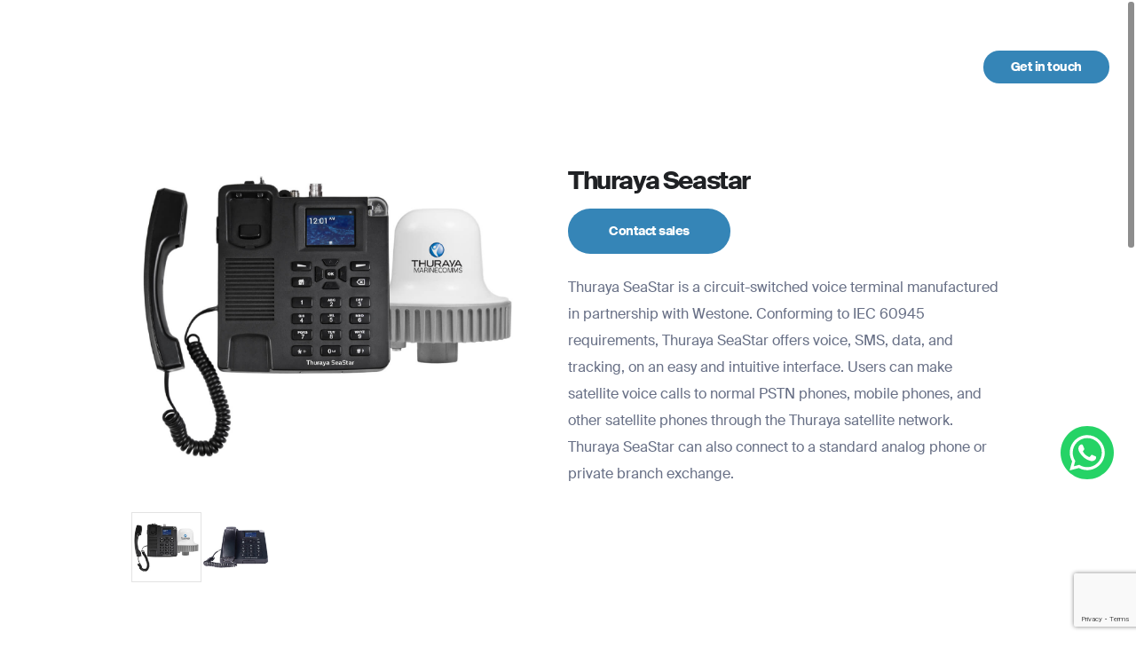

--- FILE ---
content_type: text/html; charset=UTF-8
request_url: https://cygnus.co/product/thuraya-seastar
body_size: 27118
content:
<!doctype html>
<html lang="en-US">
<head>
	<meta charset="UTF-8">
	<meta name="viewport" content="width=device-width, initial-scale=1, maximum-scale=1">
	<link rel="profile" href="https://gmpg.org/xfn/11">

	<link rel="preconnect" href="
https://fonts.googleapis.com">
<link rel="preconnect" href="
https://fonts.gstatic.com"
crossorigin>
<link href="
https://fonts.googleapis.com/css2?family=Noto+Kufi+Arabic:wght@100..900&display=swap"
rel="stylesheet">
	<meta property="og:image" content="https://cygnus.co/wp-content/uploads/2021/03/cropped-fav-270x270.jpg" />
<meta name="twitter:image" content="https://cygnus.co/wp-content/uploads/2021/03/cropped-fav-270x270.jpg" />
  	<meta name='robots' content='index, follow, max-image-preview:large, max-snippet:-1, max-video-preview:-1' />

	<!-- This site is optimized with the Yoast SEO plugin v26.6 - https://yoast.com/wordpress/plugins/seo/ -->
	<title>Thuraya Seastar - Cygnus</title>
	<link rel="canonical" href="https://cygnus.co/product/thuraya-seastar" />
	<meta property="og:locale" content="en_US" />
	<meta property="og:type" content="article" />
	<meta property="og:title" content="Thuraya Seastar - Cygnus" />
	<meta property="og:description" content="Thuraya SeaStar is a circuit-switched voice terminal manufactured in partnership with Westone. Conforming to IEC 60945 requirements, Thuraya SeaStar offers voice, SMS, data, and tracking, on an easy and intuitive interface. Users can make satellite voice calls to normal PSTN phones, mobile phones, and other satellite phones through the Thuraya satellite network. Thuraya SeaStar can [&hellip;]" />
	<meta property="og:url" content="https://cygnus.co/product/thuraya-seastar" />
	<meta property="og:site_name" content="Cygnus" />
	<meta property="article:modified_time" content="2021-08-02T11:37:11+00:00" />
	<meta name="twitter:card" content="summary_large_image" />
	<meta name="twitter:label1" content="Est. reading time" />
	<meta name="twitter:data1" content="1 minute" />
	<script type="application/ld+json" class="yoast-schema-graph">{"@context":"https://schema.org","@graph":[{"@type":"WebPage","@id":"https://cygnus.co/product/thuraya-seastar","url":"https://cygnus.co/product/thuraya-seastar","name":"Thuraya Seastar - Cygnus","isPartOf":{"@id":"https://cygnus.co/#website"},"datePublished":"2021-02-14T10:13:43+00:00","dateModified":"2021-08-02T11:37:11+00:00","breadcrumb":{"@id":"https://cygnus.co/product/thuraya-seastar#breadcrumb"},"inLanguage":"en-US","potentialAction":[{"@type":"ReadAction","target":["https://cygnus.co/product/thuraya-seastar"]}]},{"@type":"BreadcrumbList","@id":"https://cygnus.co/product/thuraya-seastar#breadcrumb","itemListElement":[{"@type":"ListItem","position":1,"name":"Home","item":"https://cygnus.co/"},{"@type":"ListItem","position":2,"name":"Thuraya Seastar"}]},{"@type":"WebSite","@id":"https://cygnus.co/#website","url":"https://cygnus.co/","name":"Cygnus","description":"","publisher":{"@id":"https://cygnus.co/#organization"},"potentialAction":[{"@type":"SearchAction","target":{"@type":"EntryPoint","urlTemplate":"https://cygnus.co/?s={search_term_string}"},"query-input":{"@type":"PropertyValueSpecification","valueRequired":true,"valueName":"search_term_string"}}],"inLanguage":"en-US"},{"@type":"Organization","@id":"https://cygnus.co/#organization","name":"Cygnus Telecom","url":"https://cygnus.co/","logo":{"@type":"ImageObject","inLanguage":"en-US","@id":"https://cygnus.co/#/schema/logo/image/","url":"https://cygnus.co/wp-content/uploads/2025/01/Cygnus_favicon_PG.png","contentUrl":"https://cygnus.co/wp-content/uploads/2025/01/Cygnus_favicon_PG.png","width":64,"height":64,"caption":"Cygnus Telecom"},"image":{"@id":"https://cygnus.co/#/schema/logo/image/"}}]}</script>
	<!-- / Yoast SEO plugin. -->


<link rel="alternate" title="oEmbed (JSON)" type="application/json+oembed" href="https://cygnus.co/wp-json/oembed/1.0/embed?url=https%3A%2F%2Fcygnus.co%2Fproduct%2Fthuraya-seastar" />
<link rel="alternate" title="oEmbed (XML)" type="text/xml+oembed" href="https://cygnus.co/wp-json/oembed/1.0/embed?url=https%3A%2F%2Fcygnus.co%2Fproduct%2Fthuraya-seastar&#038;format=xml" />
<style id='wp-img-auto-sizes-contain-inline-css'>
img:is([sizes=auto i],[sizes^="auto," i]){contain-intrinsic-size:3000px 1500px}
/*# sourceURL=wp-img-auto-sizes-contain-inline-css */
</style>
<style id='wp-block-library-inline-css'>
:root{--wp-block-synced-color:#7a00df;--wp-block-synced-color--rgb:122,0,223;--wp-bound-block-color:var(--wp-block-synced-color);--wp-editor-canvas-background:#ddd;--wp-admin-theme-color:#007cba;--wp-admin-theme-color--rgb:0,124,186;--wp-admin-theme-color-darker-10:#006ba1;--wp-admin-theme-color-darker-10--rgb:0,107,160.5;--wp-admin-theme-color-darker-20:#005a87;--wp-admin-theme-color-darker-20--rgb:0,90,135;--wp-admin-border-width-focus:2px}@media (min-resolution:192dpi){:root{--wp-admin-border-width-focus:1.5px}}.wp-element-button{cursor:pointer}:root .has-very-light-gray-background-color{background-color:#eee}:root .has-very-dark-gray-background-color{background-color:#313131}:root .has-very-light-gray-color{color:#eee}:root .has-very-dark-gray-color{color:#313131}:root .has-vivid-green-cyan-to-vivid-cyan-blue-gradient-background{background:linear-gradient(135deg,#00d084,#0693e3)}:root .has-purple-crush-gradient-background{background:linear-gradient(135deg,#34e2e4,#4721fb 50%,#ab1dfe)}:root .has-hazy-dawn-gradient-background{background:linear-gradient(135deg,#faaca8,#dad0ec)}:root .has-subdued-olive-gradient-background{background:linear-gradient(135deg,#fafae1,#67a671)}:root .has-atomic-cream-gradient-background{background:linear-gradient(135deg,#fdd79a,#004a59)}:root .has-nightshade-gradient-background{background:linear-gradient(135deg,#330968,#31cdcf)}:root .has-midnight-gradient-background{background:linear-gradient(135deg,#020381,#2874fc)}:root{--wp--preset--font-size--normal:16px;--wp--preset--font-size--huge:42px}.has-regular-font-size{font-size:1em}.has-larger-font-size{font-size:2.625em}.has-normal-font-size{font-size:var(--wp--preset--font-size--normal)}.has-huge-font-size{font-size:var(--wp--preset--font-size--huge)}.has-text-align-center{text-align:center}.has-text-align-left{text-align:left}.has-text-align-right{text-align:right}.has-fit-text{white-space:nowrap!important}#end-resizable-editor-section{display:none}.aligncenter{clear:both}.items-justified-left{justify-content:flex-start}.items-justified-center{justify-content:center}.items-justified-right{justify-content:flex-end}.items-justified-space-between{justify-content:space-between}.screen-reader-text{border:0;clip-path:inset(50%);height:1px;margin:-1px;overflow:hidden;padding:0;position:absolute;width:1px;word-wrap:normal!important}.screen-reader-text:focus{background-color:#ddd;clip-path:none;color:#444;display:block;font-size:1em;height:auto;left:5px;line-height:normal;padding:15px 23px 14px;text-decoration:none;top:5px;width:auto;z-index:100000}html :where(.has-border-color){border-style:solid}html :where([style*=border-top-color]){border-top-style:solid}html :where([style*=border-right-color]){border-right-style:solid}html :where([style*=border-bottom-color]){border-bottom-style:solid}html :where([style*=border-left-color]){border-left-style:solid}html :where([style*=border-width]){border-style:solid}html :where([style*=border-top-width]){border-top-style:solid}html :where([style*=border-right-width]){border-right-style:solid}html :where([style*=border-bottom-width]){border-bottom-style:solid}html :where([style*=border-left-width]){border-left-style:solid}html :where(img[class*=wp-image-]){height:auto;max-width:100%}:where(figure){margin:0 0 1em}html :where(.is-position-sticky){--wp-admin--admin-bar--position-offset:var(--wp-admin--admin-bar--height,0px)}@media screen and (max-width:600px){html :where(.is-position-sticky){--wp-admin--admin-bar--position-offset:0px}}

/*# sourceURL=wp-block-library-inline-css */
</style><style id='global-styles-inline-css'>
:root{--wp--preset--aspect-ratio--square: 1;--wp--preset--aspect-ratio--4-3: 4/3;--wp--preset--aspect-ratio--3-4: 3/4;--wp--preset--aspect-ratio--3-2: 3/2;--wp--preset--aspect-ratio--2-3: 2/3;--wp--preset--aspect-ratio--16-9: 16/9;--wp--preset--aspect-ratio--9-16: 9/16;--wp--preset--color--black: #000000;--wp--preset--color--cyan-bluish-gray: #abb8c3;--wp--preset--color--white: #ffffff;--wp--preset--color--pale-pink: #f78da7;--wp--preset--color--vivid-red: #cf2e2e;--wp--preset--color--luminous-vivid-orange: #ff6900;--wp--preset--color--luminous-vivid-amber: #fcb900;--wp--preset--color--light-green-cyan: #7bdcb5;--wp--preset--color--vivid-green-cyan: #00d084;--wp--preset--color--pale-cyan-blue: #8ed1fc;--wp--preset--color--vivid-cyan-blue: #0693e3;--wp--preset--color--vivid-purple: #9b51e0;--wp--preset--gradient--vivid-cyan-blue-to-vivid-purple: linear-gradient(135deg,rgb(6,147,227) 0%,rgb(155,81,224) 100%);--wp--preset--gradient--light-green-cyan-to-vivid-green-cyan: linear-gradient(135deg,rgb(122,220,180) 0%,rgb(0,208,130) 100%);--wp--preset--gradient--luminous-vivid-amber-to-luminous-vivid-orange: linear-gradient(135deg,rgb(252,185,0) 0%,rgb(255,105,0) 100%);--wp--preset--gradient--luminous-vivid-orange-to-vivid-red: linear-gradient(135deg,rgb(255,105,0) 0%,rgb(207,46,46) 100%);--wp--preset--gradient--very-light-gray-to-cyan-bluish-gray: linear-gradient(135deg,rgb(238,238,238) 0%,rgb(169,184,195) 100%);--wp--preset--gradient--cool-to-warm-spectrum: linear-gradient(135deg,rgb(74,234,220) 0%,rgb(151,120,209) 20%,rgb(207,42,186) 40%,rgb(238,44,130) 60%,rgb(251,105,98) 80%,rgb(254,248,76) 100%);--wp--preset--gradient--blush-light-purple: linear-gradient(135deg,rgb(255,206,236) 0%,rgb(152,150,240) 100%);--wp--preset--gradient--blush-bordeaux: linear-gradient(135deg,rgb(254,205,165) 0%,rgb(254,45,45) 50%,rgb(107,0,62) 100%);--wp--preset--gradient--luminous-dusk: linear-gradient(135deg,rgb(255,203,112) 0%,rgb(199,81,192) 50%,rgb(65,88,208) 100%);--wp--preset--gradient--pale-ocean: linear-gradient(135deg,rgb(255,245,203) 0%,rgb(182,227,212) 50%,rgb(51,167,181) 100%);--wp--preset--gradient--electric-grass: linear-gradient(135deg,rgb(202,248,128) 0%,rgb(113,206,126) 100%);--wp--preset--gradient--midnight: linear-gradient(135deg,rgb(2,3,129) 0%,rgb(40,116,252) 100%);--wp--preset--font-size--small: 13px;--wp--preset--font-size--medium: 20px;--wp--preset--font-size--large: 36px;--wp--preset--font-size--x-large: 42px;--wp--preset--spacing--20: 0.44rem;--wp--preset--spacing--30: 0.67rem;--wp--preset--spacing--40: 1rem;--wp--preset--spacing--50: 1.5rem;--wp--preset--spacing--60: 2.25rem;--wp--preset--spacing--70: 3.38rem;--wp--preset--spacing--80: 5.06rem;--wp--preset--shadow--natural: 6px 6px 9px rgba(0, 0, 0, 0.2);--wp--preset--shadow--deep: 12px 12px 50px rgba(0, 0, 0, 0.4);--wp--preset--shadow--sharp: 6px 6px 0px rgba(0, 0, 0, 0.2);--wp--preset--shadow--outlined: 6px 6px 0px -3px rgb(255, 255, 255), 6px 6px rgb(0, 0, 0);--wp--preset--shadow--crisp: 6px 6px 0px rgb(0, 0, 0);}:where(.is-layout-flex){gap: 0.5em;}:where(.is-layout-grid){gap: 0.5em;}body .is-layout-flex{display: flex;}.is-layout-flex{flex-wrap: wrap;align-items: center;}.is-layout-flex > :is(*, div){margin: 0;}body .is-layout-grid{display: grid;}.is-layout-grid > :is(*, div){margin: 0;}:where(.wp-block-columns.is-layout-flex){gap: 2em;}:where(.wp-block-columns.is-layout-grid){gap: 2em;}:where(.wp-block-post-template.is-layout-flex){gap: 1.25em;}:where(.wp-block-post-template.is-layout-grid){gap: 1.25em;}.has-black-color{color: var(--wp--preset--color--black) !important;}.has-cyan-bluish-gray-color{color: var(--wp--preset--color--cyan-bluish-gray) !important;}.has-white-color{color: var(--wp--preset--color--white) !important;}.has-pale-pink-color{color: var(--wp--preset--color--pale-pink) !important;}.has-vivid-red-color{color: var(--wp--preset--color--vivid-red) !important;}.has-luminous-vivid-orange-color{color: var(--wp--preset--color--luminous-vivid-orange) !important;}.has-luminous-vivid-amber-color{color: var(--wp--preset--color--luminous-vivid-amber) !important;}.has-light-green-cyan-color{color: var(--wp--preset--color--light-green-cyan) !important;}.has-vivid-green-cyan-color{color: var(--wp--preset--color--vivid-green-cyan) !important;}.has-pale-cyan-blue-color{color: var(--wp--preset--color--pale-cyan-blue) !important;}.has-vivid-cyan-blue-color{color: var(--wp--preset--color--vivid-cyan-blue) !important;}.has-vivid-purple-color{color: var(--wp--preset--color--vivid-purple) !important;}.has-black-background-color{background-color: var(--wp--preset--color--black) !important;}.has-cyan-bluish-gray-background-color{background-color: var(--wp--preset--color--cyan-bluish-gray) !important;}.has-white-background-color{background-color: var(--wp--preset--color--white) !important;}.has-pale-pink-background-color{background-color: var(--wp--preset--color--pale-pink) !important;}.has-vivid-red-background-color{background-color: var(--wp--preset--color--vivid-red) !important;}.has-luminous-vivid-orange-background-color{background-color: var(--wp--preset--color--luminous-vivid-orange) !important;}.has-luminous-vivid-amber-background-color{background-color: var(--wp--preset--color--luminous-vivid-amber) !important;}.has-light-green-cyan-background-color{background-color: var(--wp--preset--color--light-green-cyan) !important;}.has-vivid-green-cyan-background-color{background-color: var(--wp--preset--color--vivid-green-cyan) !important;}.has-pale-cyan-blue-background-color{background-color: var(--wp--preset--color--pale-cyan-blue) !important;}.has-vivid-cyan-blue-background-color{background-color: var(--wp--preset--color--vivid-cyan-blue) !important;}.has-vivid-purple-background-color{background-color: var(--wp--preset--color--vivid-purple) !important;}.has-black-border-color{border-color: var(--wp--preset--color--black) !important;}.has-cyan-bluish-gray-border-color{border-color: var(--wp--preset--color--cyan-bluish-gray) !important;}.has-white-border-color{border-color: var(--wp--preset--color--white) !important;}.has-pale-pink-border-color{border-color: var(--wp--preset--color--pale-pink) !important;}.has-vivid-red-border-color{border-color: var(--wp--preset--color--vivid-red) !important;}.has-luminous-vivid-orange-border-color{border-color: var(--wp--preset--color--luminous-vivid-orange) !important;}.has-luminous-vivid-amber-border-color{border-color: var(--wp--preset--color--luminous-vivid-amber) !important;}.has-light-green-cyan-border-color{border-color: var(--wp--preset--color--light-green-cyan) !important;}.has-vivid-green-cyan-border-color{border-color: var(--wp--preset--color--vivid-green-cyan) !important;}.has-pale-cyan-blue-border-color{border-color: var(--wp--preset--color--pale-cyan-blue) !important;}.has-vivid-cyan-blue-border-color{border-color: var(--wp--preset--color--vivid-cyan-blue) !important;}.has-vivid-purple-border-color{border-color: var(--wp--preset--color--vivid-purple) !important;}.has-vivid-cyan-blue-to-vivid-purple-gradient-background{background: var(--wp--preset--gradient--vivid-cyan-blue-to-vivid-purple) !important;}.has-light-green-cyan-to-vivid-green-cyan-gradient-background{background: var(--wp--preset--gradient--light-green-cyan-to-vivid-green-cyan) !important;}.has-luminous-vivid-amber-to-luminous-vivid-orange-gradient-background{background: var(--wp--preset--gradient--luminous-vivid-amber-to-luminous-vivid-orange) !important;}.has-luminous-vivid-orange-to-vivid-red-gradient-background{background: var(--wp--preset--gradient--luminous-vivid-orange-to-vivid-red) !important;}.has-very-light-gray-to-cyan-bluish-gray-gradient-background{background: var(--wp--preset--gradient--very-light-gray-to-cyan-bluish-gray) !important;}.has-cool-to-warm-spectrum-gradient-background{background: var(--wp--preset--gradient--cool-to-warm-spectrum) !important;}.has-blush-light-purple-gradient-background{background: var(--wp--preset--gradient--blush-light-purple) !important;}.has-blush-bordeaux-gradient-background{background: var(--wp--preset--gradient--blush-bordeaux) !important;}.has-luminous-dusk-gradient-background{background: var(--wp--preset--gradient--luminous-dusk) !important;}.has-pale-ocean-gradient-background{background: var(--wp--preset--gradient--pale-ocean) !important;}.has-electric-grass-gradient-background{background: var(--wp--preset--gradient--electric-grass) !important;}.has-midnight-gradient-background{background: var(--wp--preset--gradient--midnight) !important;}.has-small-font-size{font-size: var(--wp--preset--font-size--small) !important;}.has-medium-font-size{font-size: var(--wp--preset--font-size--medium) !important;}.has-large-font-size{font-size: var(--wp--preset--font-size--large) !important;}.has-x-large-font-size{font-size: var(--wp--preset--font-size--x-large) !important;}
/*# sourceURL=global-styles-inline-css */
</style>

<style id='classic-theme-styles-inline-css'>
/*! This file is auto-generated */
.wp-block-button__link{color:#fff;background-color:#32373c;border-radius:9999px;box-shadow:none;text-decoration:none;padding:calc(.667em + 2px) calc(1.333em + 2px);font-size:1.125em}.wp-block-file__button{background:#32373c;color:#fff;text-decoration:none}
/*# sourceURL=/wp-includes/css/classic-themes.min.css */
</style>
<link rel='stylesheet' id='main-a1641ec6daa47b5bae07-css' href='https://cygnus.co/wp-content/themes/cygnus/dist/css/main-a1641ec6daa47b5bae07.min.css' media='all' />
<link rel='stylesheet' id='wp-block-paragraph-css' href='https://cygnus.co/wp-includes/blocks/paragraph/style.min.css?ver=6.9' media='all' />
<style>.recentcomments a{display:inline !important;padding:0 !important;margin:0 !important;}</style><link rel="preconnect" href="//code.tidio.co"><link rel="icon" href="https://cygnus.co/wp-content/uploads/2021/03/cropped-fav-32x32.jpg" sizes="32x32" />
<link rel="icon" href="https://cygnus.co/wp-content/uploads/2021/03/cropped-fav-192x192.jpg" sizes="192x192" />
<link rel="apple-touch-icon" href="https://cygnus.co/wp-content/uploads/2021/03/cropped-fav-180x180.jpg" />
<meta name="msapplication-TileImage" content="https://cygnus.co/wp-content/uploads/2021/03/cropped-fav-270x270.jpg" />
		<style id="wp-custom-css">
			 div.wpforms-container-full .wpforms-form input,
div.wpforms-container-full .wpforms-form textarea,
div.wpforms-container .wpforms-form .choices__inner,
div.wpforms-container-full .wpforms-form select{
	
	background-color:transparent!important;
	border:0px!important;
	border-bottom: 1px solid #caccd1!important;
	max-width:100%!important;

}


.page-template-page-home #wpforms-form-16364 input, .page-template-page-home #wpforms-form-16364 textarea{
	color:white !important;
}

.page-id-55 #wpforms-form-16364 input, .page-template-page-home #wpforms-form-16364 textarea{
	color:black !important;
}




#wpforms-16364-field_5{
	max-height: 38px;
}

div.wpforms-container-full .wpforms-form button[type=submit]{
	border-radius: 30px;
    background-color: #FFF!important;
    float: right;
    padding: 10px 30px!important;
	font-family:"Suisse Intl", "Helvetica, Arial";
	font-weight:bold;
	color:#000;
	    font-size: 14px!important;
}

.choices.wpforms-field-row{
	max-width:100%;
}

div.wpforms-container-full .wpforms-form label.wpforms-error{
	color:#FFF;
}

.wpforms-confirmation-container-full, div[submit-success]>.wpforms-confirmation-container-full:not(.wpforms-redirection-message){
	background: #FFF;
  border-color: #FFF;
  text-align: center;
  line-height: 25px;
}

#wpforms-submit-16400{
border:0px;
background:transparent!important;
color:#3585b7;	
}
div.wpforms-container-full .wpforms-form .wpforms-submit-container{
	overflow:hidden;
}

.sales-form  div.wpforms-container-full .wpforms-form input,
.sales-form div.wpforms-container-full .wpforms-form textarea,
 .sales-form div.wpforms-container .wpforms-form .choices__inner, .sales-form div.wpforms-container-full .wpforms-form select,
.partners-form div.wpforms-container-full .wpforms-form input,
.partners-form div.wpforms-container-full .wpforms-form textarea,
 .partners-form div.wpforms-container .wpforms-form .choices__inner,  .partners-form div.wpforms-container-full .wpforms-form select,
.solutions-form div.wpforms-container-full .wpforms-form input,
.solutions-form div.wpforms-container-full .wpforms-form textarea,
 .solutions-form div.wpforms-container .wpforms-form .choices__inner, .solutions-form div.wpforms-container-full .wpforms-form select,
.cf-block__form div.wpforms-container-full .wpforms-form input,
.cf-block__form div.wpforms-container-full .wpforms-form textarea,
.cf-block__form div.wpforms-container .wpforms-form .choices__inner, .cf-block__form div.wpforms-container-full .wpforms-form select{
	color:#999!important;
}

.wa__btn_popup{
	bottom:160px!important;
}

.wa__btn_popup_txt{
	display:none;
}


main.contact div.wpforms-container-full .wpforms-form input, main.contact div.wpforms-container-full .wpforms-form select, main.contact div.wpforms-container-full .wpforms-form textarea, main.contact div.wpforms-container .wpforms-form .choices__list--single .choices__item{
	color:#333!important;
}		</style>
			
	<script src="https://code.jquery.com/jquery-3.6.0.min.js"></script>
		
	<script>
		$(document).ready(function() {
			
			$('.header').addClass('header--accent--light');
			
			  $('#page-splash').css({
    'transform': 'translateY(0%)'
  });
			
			  setTimeout(function() { 
				  
    $('#page-splash').css({
      'transform': 'translateY(100%)',
    });
  $('#page-wrapper').removeAttr('class');
    }, 2500);
			
// 			$('.newlogoblue').hide();
			
  $('.header-nav__item.has-children a ').hover(function() { 
	  
   $('.newlogowhite').hide();
  }, function() {
  
  });
	
			
			
$('.header-subnav').mouseenter(function() {	
	 $('.newlogowhite').hide();
	});	
			
			
$('.header-subnav').mouseleave(function() {	
	 $('.newlogowhite').show();
	});				
		
			
			
$('.header-nav').mouseleave(function() {	
	 $('.newlogowhite').show();
	})			
			
  
		
$(document).on('click', '.home-slider-nav__item', function() {
	var dataclass=$(this).attr('data-class');
    $('.hehehe').removeAttr('style');
    // Scroll to the target div
    $('html, body').animate({
      scrollTop: $('#' + dataclass).offset().top
    }, 1000); // Adjust the animation duration as needed
	
});
		
			
		
		
			
});


	</script>

<!-- Google Tag Manager -->
<script>(function(w,d,s,l,i){w[l]=w[l]||[];w[l].push({'gtm.start':
new Date().getTime(),event:'gtm.js'});var f=d.getElementsByTagName(s)[0],
j=d.createElement(s),dl=l!='dataLayer'?'&l='+l:'';j.async=true;j.src=
'https://www.googletagmanager.com/gtm.js?id='+i+dl;f.parentNode.insertBefore(j,f);
})(window,document,'script','dataLayer','GTM-TBMFS8G3');</script>
<!-- End Google Tag Manager -->
	
<link rel='stylesheet' id='depicter-front-pre-css' href='https://cygnus.co/wp-content/plugins/depicter/resources/styles/player/depicter-pre.css?ver=1768640039' media='all' />
<link rel="preload" as="style" onload="this.rel='stylesheet';this.onload=null" id='depicter--front-common-css' href='https://cygnus.co/wp-content/plugins/depicter/resources/styles/player/depicter.css?ver=1768640039' media='all' />
<link rel='stylesheet' id='depicter-5-google-font-css' href='https://fonts.googleapis.com/css?family=Poppins%3A600%2C500&#038;display=swap&#038;ver=6.9' media='all' />
<link rel="preload" as="style" onload="this.rel='stylesheet';this.onload=null" id='depicter--5-custom-css' href='https://cygnus.co/wp-content/uploads/depicter/css/5.css?ver=1768640203' media='all' />
<link rel='stylesheet' id='wpforms-choicesjs-css' href='https://cygnus.co/wp-content/plugins/wpforms/assets/css/choices.min.css?ver=10.2.0' media='all' />
<link rel='stylesheet' id='wpforms-classic-full-css' href='https://cygnus.co/wp-content/plugins/wpforms/assets/css/frontend/classic/wpforms-full.min.css?ver=1.9.8.7' media='all' />
</head>

<body class="wp-singular product-template product-template-page-single-product product-template-page-single-product-php single single-product postid-732 wp-theme-cygnus metaslider-plugin">
<!-- Google Tag Manager (noscript) -->
<noscript><iframe src="https://www.googletagmanager.com/ns.html?id=GTM-TBMFS8G3"
height="0" width="0" style="display:none;visibility:hidden"></iframe></noscript>
<!-- End Google Tag Manager (noscript) -->
	
	
	
<div id="page-wrapper" data-xhr="wrap" class="opacity0">

  

<header class="header" id="header">
  <div class="container header__container">
    <div class="header__inner">
      <div class="header__left">
        <a href="https://cygnus.co/" class="header__logo-wrapper">
          <!-- <svg
  viewBox="0 0 135.8 121.25"
  fillRule="evenodd"
  clipRule="evenodd"
  id="logo"
  xmlns="http://www.w3.org/2000/svg"
  aria-labelledby="title"
  class="logo"
>
  <title id="logo-title">Logo</title>
  <g>
    <path
      strokeMiterlimit="10"
      strokeWidth="2"
      fill="none"
      d="M0,119.25H133.8V0H0Z"
      transform="translate(1 1)"
    />
    <path
      fillRule="evenodd"
      stroke="none"
      d="M54.89,21.33h0l.36,0h.19a3.65,3.65,0,0,1,2.86,2.23,6.74,6.74,0,0,1,0,5.84,3.58,3.58,0,0,1-2.83,2.17H55a3.6,3.6,0,0,1-2.7-2.05,6.8,6.8,0,0,1,0-6.09A3.68,3.68,0,0,1,54.89,21.33ZM50.69,31l.43.3.37.18a9.47,9.47,0,0,0,3.12.7,10.08,10.08,0,0,0,1.68,0A8.76,8.76,0,0,0,59,31.46l.38-.18.46-.3a5.45,5.45,0,0,0,2.63-4.62c0-3.07-2.57-5.39-6.19-5.77a9.26,9.26,0,0,0-1.68,0c-3.74.31-6.5,2.66-6.5,5.79A5.4,5.4,0,0,0,50.69,31Zm6.7,4.24-.32,0c-6.17-.18-7-.21-7-1.77a3.56,3.56,0,0,1,.54-1.74l0,0-.21.16c-1.15.8-2.31,1.85-2.31,3.47a2.39,2.39,0,0,0,1.7,2.54,6.75,6.75,0,0,0,1,.22,33.83,33.83,0,0,0,5.17.25,16,16,0,0,1,3.05.2,3.25,3.25,0,0,1,1.5.64,3.42,3.42,0,0,1,1.18,2.61,3.31,3.31,0,0,1-2,3c2.37-.9,4.18-2.6,4.18-5.36C63.89,36.15,60.35,35.33,57.39,35.22Zm29.39-1.54a3.86,3.86,0,0,1-.11-1V20.81H80.86a2.2,2.2,0,0,1,1.77.88,1.18,1.18,0,0,1,.13.18,2.14,2.14,0,0,1,.21.43,2,2,0,0,1,.12.54v9.07a1.48,1.48,0,0,0,0,.21c0,2.67,1.15,4.41,3.06,5a5.19,5.19,0,0,0,1.58.23c2.22,0,4-1.26,6.12-4.2-1.45,1.36-2.72,2.14-4.47,2.14C87.93,35.31,87.07,34.81,86.78,33.68Zm11.5,1.68V20.66h-6a2.22,2.22,0,0,1,1.77.87l.13.18a2.53,2.53,0,0,1,.21.44,1.94,1.94,0,0,1,.12.53h0V37.45h5.87A2.14,2.14,0,0,1,98.28,35.36Zm-32.5,0v.09a2.11,2.11,0,0,1-.38,1.1,2.25,2.25,0,0,1-.33.37,2.14,2.14,0,0,1-1.44.55h8a2.15,2.15,0,0,1-1.5-.61,2.61,2.61,0,0,1-.27-.31,2.19,2.19,0,0,1-.39-1.18v-.06l-.12-14.17H63.52a2.28,2.28,0,0,1,1.92,1.06,2.29,2.29,0,0,1,.34,1.17v12Zm15.86,1.5a1.49,1.49,0,0,1-.23-.28l0,0A2.07,2.07,0,0,1,81,35.32v0l0-3.33h0V26.31a6.91,6.91,0,0,0,0-.8c-.19-2.33-1.26-3.87-3-4.42a5.31,5.31,0,0,0-1.59-.23c-2.21,0-4,1.26-6.11,4.19,1.45-1.35,2.71-2.13,4.46-2.13s2.73.79,2.73,2.63V35.4A2.13,2.13,0,0,1,77,36.5l0,0a2.36,2.36,0,0,1-.3.34,2,2,0,0,1-1,.51,2,2,0,0,1-.35,0h7.79A2.07,2.07,0,0,1,81.64,36.81ZM107.39,27c-2.85-.83-4.58-1.33-4.58-3.37,0-1.63,1.25-2.6,3.36-2.6s4.06,1.1,6,3.91V20.21a1.92,1.92,0,0,1-.67,1,1.46,1.46,0,0,1-.58.18h-.17a1.45,1.45,0,0,1-.68-.16l0,0a.05.05,0,0,0,0,0,7.92,7.92,0,0,0-3.86-1c-2.74,0-5.7,1.49-5.7,4.77,0,2.33.92,3.94,5.57,5.29l.1,0c3.1.92,4.81,1.42,4.81,3.46,0,.83-.36,2.78-3.62,2.78-2.87,0-4.43-1.15-6.71-4.93v5.88a2.12,2.12,0,0,1,.78-1.31l.16-.08A1.5,1.5,0,0,1,102,36a1.38,1.38,0,0,1,.7.18s0,0,0,0h0l.1,0a8.62,8.62,0,0,0,4.52,1.15c3.81,0,6.18-1.9,6.18-4.95C113.58,29.72,112,28.35,107.39,27ZM24.74,20.18A8.43,8.43,0,0,0,16,28.83c0,4.11,2.62,8.54,8.36,8.54A9.73,9.73,0,0,0,30,35.54a6.75,6.75,0,0,1-3,.78h-.12a6.57,6.57,0,0,1-2.27-.4h0l0,0-.26-.1-.39-.17a1.71,1.71,0,0,1-.23-.13c-1.93-1.15-3.28-3.81-3.28-6.92,0-4.13,2.4-7.49,5.38-7.52l.34,0a4.32,4.32,0,0,1,2.36,1h-.15a2.14,2.14,0,1,0,0,4.28,2.29,2.29,0,0,0,.87-.18h0a2,2,0,0,0,1.21-1.46.06.06,0,0,0,0,0c0-.06,0-.13,0-.2a.78.78,0,0,0,0-.16.22.22,0,0,0,0-.08h0C30.44,21.71,28.26,20.18,24.74,20.18ZM20.23,30.44v.08s0-.05,0-.08h0Zm23.15-9.53h0a2.12,2.12,0,0,1,1.68,1.22.67.67,0,0,1,.06.12.66.66,0,0,1,.06.2.86.86,0,0,1-.06.52l-.76,1.77-3.79,8.89-3.31-9-.6-1.66a.79.79,0,0,1,0-.45.2.2,0,0,1,0-.11.28.28,0,0,1,.06-.16,2.15,2.15,0,0,1,2-1.34h-8.5a2.12,2.12,0,0,1,1.56.67l.12.14a1.78,1.78,0,0,1,.28.45l0,.05L35.12,29l4.1,9.4c-.31.81-.57,1.47-.57,1.47l-.2.43a6.46,6.46,0,0,1-.6,1.09,3.91,3.91,0,0,1-.52.67,3.79,3.79,0,0,1-.85.63l.06-.14a2.13,2.13,0,0,0-1.23-2.77,1.47,1.47,0,0,0-.28-.08,2.16,2.16,0,0,0-2.53,1.29,2.22,2.22,0,0,0-.15.87v0a1.92,1.92,0,0,0,.94,1.64s0,0,0,0l.18.09.14.08.08,0h0l.06,0a3.58,3.58,0,0,0,3.79-.8,1.54,1.54,0,0,0,.19-.17l.12-.11a10,10,0,0,0,2-3.22l7.3-17.22h0a2.51,2.51,0,0,1,.32-.52l.19-.19a2.13,2.13,0,0,1,1.47-.58Zm74.44,14.94a1.54,1.54,0,1,1-1.53-1.51A1.53,1.53,0,0,1,117.82,35.85Z"
      transform="translate(1 1)"
    />
  </g>
</svg> -->


<img src="https://cygnus.co/wp-content/uploads/2024/03/Cygnus_Logo-White.svg" class="newlogowhite">  
<!-- <img src="https://cygnus.co/wp-content/uploads/2024/03/Cygnus_Logo-Color.svg" class="newlogoblue">   -->        </a>
        <nav role="navigation" class="header-nav">
          <ul class="header-nav__list">
                          <li class="header-nav__item js-header-nav_update-active-item js-header-nav_item has-children ">
                <a title="About us" href="https://cygnus.co/about-us" class="header-nav__link js-header-nav_link">
                  <span class="header-nav__link-wrapper">About us                                          <span class="icon-wrapper">
  <svg
    fillRule="evenodd"
    clipRule="evenodd"
    strokeLinejoin="round"
    strokeMiterlimit="1.414"
    xmlns="http://www.w3.org/2000/svg"
    aria-labelledby="title"
    viewBox="0 0 32 32"
    preserveAspectRatio="xMidYMid meet"
    class="icon"
  >
    <title id="title">down-caret</title>
    <g>
      <path d="M16,25.52,0,9.05,2.56,6.49,16,20.36,29.5,6.48,32,9Z" />
    </g>
  </svg>
</span>                                      </span>
                </a>
              </li>
                          <li class="header-nav__item js-header-nav_update-active-item js-header-nav_item has-children ">
                <a title="For business" href="https://cygnus.co/for-business" class="header-nav__link js-header-nav_link">
                  <span class="header-nav__link-wrapper">For business                                          <span class="icon-wrapper">
  <svg
    fillRule="evenodd"
    clipRule="evenodd"
    strokeLinejoin="round"
    strokeMiterlimit="1.414"
    xmlns="http://www.w3.org/2000/svg"
    aria-labelledby="title"
    viewBox="0 0 32 32"
    preserveAspectRatio="xMidYMid meet"
    class="icon"
  >
    <title id="title">down-caret</title>
    <g>
      <path d="M16,25.52,0,9.05,2.56,6.49,16,20.36,29.5,6.48,32,9Z" />
    </g>
  </svg>
</span>                                      </span>
                </a>
              </li>
                          <li class="header-nav__item js-header-nav_update-active-item js-header-nav_item has-children ">
                <a title="For personal" href="https://cygnus.co/for-personal" class="header-nav__link js-header-nav_link">
                  <span class="header-nav__link-wrapper">For personal                                          <span class="icon-wrapper">
  <svg
    fillRule="evenodd"
    clipRule="evenodd"
    strokeLinejoin="round"
    strokeMiterlimit="1.414"
    xmlns="http://www.w3.org/2000/svg"
    aria-labelledby="title"
    viewBox="0 0 32 32"
    preserveAspectRatio="xMidYMid meet"
    class="icon"
  >
    <title id="title">down-caret</title>
    <g>
      <path d="M16,25.52,0,9.05,2.56,6.49,16,20.36,29.5,6.48,32,9Z" />
    </g>
  </svg>
</span>                                      </span>
                </a>
              </li>
                          <li class="header-nav__item js-header-nav_update-active-item js-header-nav_item has-children ">
                <a title="Solutions" href="https://cygnus.co/solutions" class="header-nav__link js-header-nav_link">
                  <span class="header-nav__link-wrapper">Solutions                                          <span class="icon-wrapper">
  <svg
    fillRule="evenodd"
    clipRule="evenodd"
    strokeLinejoin="round"
    strokeMiterlimit="1.414"
    xmlns="http://www.w3.org/2000/svg"
    aria-labelledby="title"
    viewBox="0 0 32 32"
    preserveAspectRatio="xMidYMid meet"
    class="icon"
  >
    <title id="title">down-caret</title>
    <g>
      <path d="M16,25.52,0,9.05,2.56,6.49,16,20.36,29.5,6.48,32,9Z" />
    </g>
  </svg>
</span>                                      </span>
                </a>
              </li>
                          <li class="header-nav__item js-header-nav_update-active-item js-header-nav_item ">
                <a title="Partner program" href="https://cygnus.co/partner-program" class="header-nav__link js-header-nav_link">
                  <span class="header-nav__link-wrapper">Partner program                                      </span>
                </a>
              </li>
                          <li class="header-nav__item js-header-nav_update-active-item js-header-nav_item has-children ">
                <a title="Resources" href="https://cygnus.co/resources" class="header-nav__link js-header-nav_link">
                  <span class="header-nav__link-wrapper">Resources                                          <span class="icon-wrapper">
  <svg
    fillRule="evenodd"
    clipRule="evenodd"
    strokeLinejoin="round"
    strokeMiterlimit="1.414"
    xmlns="http://www.w3.org/2000/svg"
    aria-labelledby="title"
    viewBox="0 0 32 32"
    preserveAspectRatio="xMidYMid meet"
    class="icon"
  >
    <title id="title">down-caret</title>
    <g>
      <path d="M16,25.52,0,9.05,2.56,6.49,16,20.36,29.5,6.48,32,9Z" />
    </g>
  </svg>
</span>                                      </span>
                </a>
              </li>
                      </ul>          
        </nav>
      </div>
     
      <div class="header__right">
        <nav role="navigation" class="header-sidenav">
          <ul class="header-sidenav__list">
            <li class="header-sidenav__item header-sidenav__item--search js-header-sidenav_item_search">
              <span class="icon-wrapper">
  <svg
    fillRule="evenodd"
    clipRule="evenodd"
    strokeLinejoin="round"
    strokeMiterlimit="1.414"
    xmlns="http://www.w3.org/2000/svg"
    aria-labelledby="title"
    viewBox="0 0 32 32"
    preserveAspectRatio="xMidYMid meet"
    class="icon"
  >
    <title id="title">search</title>
    <g>
      <path d="M31,31.92l-7-7a14.38,14.38,0,1,1,.9-.9l7,7ZM14.31,1.22a13.09,13.09,0,1,0,13.08,13.1h0A13.11,13.11,0,0,0,14.31,1.22Z" />
    </g>
  </svg>
</span>            </li>
            <li class="header-sidenav__item header-sidenav__item--user">
            <a href="#" target="_blank"><span class="icon-wrapper">
  <svg
    fillRule="evenodd"
    clipRule="evenodd"
    strokeLinejoin="round"
    strokeMiterlimit="1.414"
    xmlns="http://www.w3.org/2000/svg"
    aria-labelledby="title"
    viewBox="0 0 32 32"
    preserveAspectRatio="xMidYMid meet"
    class="icon"
  >
    <title id="title">user</title>
    <g>
    <path d="M27.84,32a.76.76,0,0,1-.75-.76h0V27.86a6,6,0,0,0-6-6H7.52a6,6,0,0,0-6,6v3.38a.76.76,0,1,1-1.51,0H0V27.86a7.54,7.54,0,0,1,7.52-7.53H21.08a7.54,7.54,0,0,1,7.52,7.53v3.38A.76.76,0,0,1,27.84,32ZM14.3,15.07a7.54,7.54,0,1,1,7.52-7.55v0A7.54,7.54,0,0,1,14.3,15.07Zm0-13.55a6,6,0,1,0,6,6h0A6,6,0,0,0,14.3,1.52Z" />
    </g>
  </svg>
</span></a>
            </li>
            <li class="header-sidenav__item header-sidenav__item--button">
              <a href="/contact" class="btn btn--primary btn--sm">
                Get in touch
              </a>
            </li>
          </ul>
        </nav>
        <div class="header__hamburger js-header_hamburger">
          <div class="header__hamburger-default">
            <span class="icon-wrapper">
  <svg
    fillRule="evenodd"
    clipRule="evenodd"
    strokeLinejoin="round"
    strokeMiterlimit="1.414"
    xmlns="http://www.w3.org/2000/svg"
    aria-labelledby="title"
    viewBox="0 0 32 32"
    preserveAspectRatio="xMidYMid meet"
    class="icon"
  >
    <title id="title">hamburger</title>
    <g>
      <path d="M32,21.75H0V20.49H32Zm0-10.24H0V10.25H32ZM32,1.26H0V0H32Z" />
    </g>
  </svg>
</span>          </div>
          <div class="header__hamburger-open">
            <span class="icon-wrapper">
  <svg
    fillRule="evenodd"
    clipRule="evenodd"
    strokeLinejoin="round"
    strokeMiterlimit="1.414"
    xmlns="http://www.w3.org/2000/svg"
    aria-labelledby="title"
    viewBox="0 0 32 32"
    preserveAspectRatio="xMidYMid meet"
    class="icon"
  >
    <title id="title">close</title>
    <g>
      <path d="M26.05,0l.81.82L6,21.75l-.81-.81Z" />
      <path d="M26.86,20.92l-.81.81L5.14.81,6,0Z" />
    </g>
  </svg>
</span>          </div>
        </div>
      </div>
    </div>

    <!-- Subnav -->
    <div class="header-subnav js-header-subnav" id="header-subnav">
      <div class="container header-subnav__container js-header-subnav_container">
		  <img src="https://cygnus.co/wp-content/uploads/2024/03/Cygnus_Logo-Color.svg" class="newlogoblue" style="position: absolute;top: 20px;width: 139px;height:126px;"> 
                              <div class="header-subnav__row-wrapper js-header-subnav_row-wrapper">
              <div class="row">
                <div class="col col-xs-2">          
                  <ul class="header-subnav__list">
                         
                      <li class="header-subnav__item js-header-nav_update-active-item js-header-subnav_item ">
                        <a href="https://cygnus.co/about-us" class="header-subnav__link"  data-scroll-to-section="#about-wwd">
                          <span class="header-subnav__link-wrapper">
                            What we do?                                                      </span>
                        </a>
                      </li>
                         
                      <li class="header-subnav__item js-header-nav_update-active-item js-header-subnav_item ">
                        <a href="https://cygnus.co/about-us" class="header-subnav__link"  data-scroll-to-section="#about-wwv">
                          <span class="header-subnav__link-wrapper">
                            Why choose us?                                                      </span>
                        </a>
                      </li>
                         
                      <li class="header-subnav__item js-header-nav_update-active-item js-header-subnav_item ">
                        <a href="https://cygnus.co/about-us" class="header-subnav__link"  data-scroll-to-section="#about-wwv">
                          <span class="header-subnav__link-wrapper">
                            What we value?                                                      </span>
                        </a>
                      </li>
                         
                      <li class="header-subnav__item js-header-nav_update-active-item js-header-subnav_item ">
                        <a href="https://cygnus.co/about-us" class="header-subnav__link"  data-scroll-to-section="#about-awards">
                          <span class="header-subnav__link-wrapper">
                            Awards & certifications                                                      </span>
                        </a>
                      </li>
                                      </ul>
                  
                </div><!-- /col -->                                         
                <div class="col col-xs-10" >

                  <div class="header-subsubnav">
                                                              <div class="header-subsubnav__content">
                        <p>We are impact leaders who are driven by new opportunities and purpose in the Satellite Communications industry, with over two decades of experience in comprehensive connectivity solutions.</p>
                        <div class="header-subsubnav__actions">
                          <a href="https://cygnus.co/wp-content/uploads/2025/07/Cygnus_Company_Profile_Jan_2025.pdf" class="btn btn--primary-outline no-xhr" target="_blank">Download company profile</a>
                        </div>
                      </div>
                    					
					
                                      </div>

                </div><!-- /col -->
              </div><!-- /row -->
            </div><!-- /row-wrapper -->
                                        <div class="header-subnav__row-wrapper js-header-subnav_row-wrapper">
              <div class="row">
                <div class="col col-xs-2">          
                  <ul class="header-subnav__list">
                         
                      <li class="header-subnav__item js-header-nav_update-active-item js-header-subnav_item ">
                        <a href="https://cygnus.co/filter-products-and-accessories" class="header-subnav__link" >
                          <span class="header-subnav__link-wrapper">
                            All products                                                      </span>
                        </a>
                      </li>
                         
                      <li class="header-subnav__item js-header-nav_update-active-item js-header-subnav_item has-children ">
                        <a href="https://cygnus.co/for-business/energy" class="header-subnav__link" >
                          <span class="header-subnav__link-wrapper">
                            Energy                                                          <span class="icon-wrapper">
  <svg
    fillRule="evenodd"
    clipRule="evenodd"
    strokeLinejoin="round"
    strokeMiterlimit="1.414"
    xmlns="http://www.w3.org/2000/svg"
    aria-labelledby="title"
    viewBox="0 0 32 32"
    preserveAspectRatio="xMidYMid meet"
    class="icon"
  >
    <title id="title">right-caret</title>
    <g>
      <path d="M25.52,16,9.05,32,6.49,29.44,20.36,16,6.48,2.5,9,0Z"/>
    </g>
  </svg>
</span>                                                      </span>
                        </a>
                      </li>
                         
                      <li class="header-subnav__item js-header-nav_update-active-item js-header-subnav_item has-children ">
                        <a href="https://cygnus.co/for-business/mining" class="header-subnav__link" >
                          <span class="header-subnav__link-wrapper">
                            Mining                                                          <span class="icon-wrapper">
  <svg
    fillRule="evenodd"
    clipRule="evenodd"
    strokeLinejoin="round"
    strokeMiterlimit="1.414"
    xmlns="http://www.w3.org/2000/svg"
    aria-labelledby="title"
    viewBox="0 0 32 32"
    preserveAspectRatio="xMidYMid meet"
    class="icon"
  >
    <title id="title">right-caret</title>
    <g>
      <path d="M25.52,16,9.05,32,6.49,29.44,20.36,16,6.48,2.5,9,0Z"/>
    </g>
  </svg>
</span>                                                      </span>
                        </a>
                      </li>
                         
                      <li class="header-subnav__item js-header-nav_update-active-item js-header-subnav_item has-children ">
                        <a href="https://cygnus.co/for-business/enterprise" class="header-subnav__link" >
                          <span class="header-subnav__link-wrapper">
                            Enterprise                                                          <span class="icon-wrapper">
  <svg
    fillRule="evenodd"
    clipRule="evenodd"
    strokeLinejoin="round"
    strokeMiterlimit="1.414"
    xmlns="http://www.w3.org/2000/svg"
    aria-labelledby="title"
    viewBox="0 0 32 32"
    preserveAspectRatio="xMidYMid meet"
    class="icon"
  >
    <title id="title">right-caret</title>
    <g>
      <path d="M25.52,16,9.05,32,6.49,29.44,20.36,16,6.48,2.5,9,0Z"/>
    </g>
  </svg>
</span>                                                      </span>
                        </a>
                      </li>
                         
                      <li class="header-subnav__item js-header-nav_update-active-item js-header-subnav_item has-children ">
                        <a href="https://cygnus.co/for-business/government" class="header-subnav__link" >
                          <span class="header-subnav__link-wrapper">
                            Government                                                          <span class="icon-wrapper">
  <svg
    fillRule="evenodd"
    clipRule="evenodd"
    strokeLinejoin="round"
    strokeMiterlimit="1.414"
    xmlns="http://www.w3.org/2000/svg"
    aria-labelledby="title"
    viewBox="0 0 32 32"
    preserveAspectRatio="xMidYMid meet"
    class="icon"
  >
    <title id="title">right-caret</title>
    <g>
      <path d="M25.52,16,9.05,32,6.49,29.44,20.36,16,6.48,2.5,9,0Z"/>
    </g>
  </svg>
</span>                                                      </span>
                        </a>
                      </li>
                         
                      <li class="header-subnav__item js-header-nav_update-active-item js-header-subnav_item has-children ">
                        <a href="https://cygnus.co/for-business/maritime" class="header-subnav__link" >
                          <span class="header-subnav__link-wrapper">
                            Maritime                                                          <span class="icon-wrapper">
  <svg
    fillRule="evenodd"
    clipRule="evenodd"
    strokeLinejoin="round"
    strokeMiterlimit="1.414"
    xmlns="http://www.w3.org/2000/svg"
    aria-labelledby="title"
    viewBox="0 0 32 32"
    preserveAspectRatio="xMidYMid meet"
    class="icon"
  >
    <title id="title">right-caret</title>
    <g>
      <path d="M25.52,16,9.05,32,6.49,29.44,20.36,16,6.48,2.5,9,0Z"/>
    </g>
  </svg>
</span>                                                      </span>
                        </a>
                      </li>
                         
                      <li class="header-subnav__item js-header-nav_update-active-item js-header-subnav_item has-children ">
                        <a href="https://cygnus.co/for-business/media" class="header-subnav__link" >
                          <span class="header-subnav__link-wrapper">
                            Media                                                          <span class="icon-wrapper">
  <svg
    fillRule="evenodd"
    clipRule="evenodd"
    strokeLinejoin="round"
    strokeMiterlimit="1.414"
    xmlns="http://www.w3.org/2000/svg"
    aria-labelledby="title"
    viewBox="0 0 32 32"
    preserveAspectRatio="xMidYMid meet"
    class="icon"
  >
    <title id="title">right-caret</title>
    <g>
      <path d="M25.52,16,9.05,32,6.49,29.44,20.36,16,6.48,2.5,9,0Z"/>
    </g>
  </svg>
</span>                                                      </span>
                        </a>
                      </li>
                         
                      <li class="header-subnav__item js-header-nav_update-active-item js-header-subnav_item has-children ">
                        <a href="https://cygnus.co/for-business/humanitarian" class="header-subnav__link" >
                          <span class="header-subnav__link-wrapper">
                            Humanitarian                                                          <span class="icon-wrapper">
  <svg
    fillRule="evenodd"
    clipRule="evenodd"
    strokeLinejoin="round"
    strokeMiterlimit="1.414"
    xmlns="http://www.w3.org/2000/svg"
    aria-labelledby="title"
    viewBox="0 0 32 32"
    preserveAspectRatio="xMidYMid meet"
    class="icon"
  >
    <title id="title">right-caret</title>
    <g>
      <path d="M25.52,16,9.05,32,6.49,29.44,20.36,16,6.48,2.5,9,0Z"/>
    </g>
  </svg>
</span>                                                      </span>
                        </a>
                      </li>
                         
                      <li class="header-subnav__item js-header-nav_update-active-item js-header-subnav_item top-border">
                        <a href="https://cygnus.co/filter-products-and-accessories?_pf_post_type=accessory" class="header-subnav__link" >
                          <span class="header-subnav__link-wrapper">
                            Accessories                                                      </span>
                        </a>
                      </li>
                         
                      <li class="header-subnav__item js-header-nav_update-active-item js-header-subnav_item ">
                        <a href="https://cygnus.co/satellite-plans" class="header-subnav__link" >
                          <span class="header-subnav__link-wrapper">
                            Satellite plans                                                      </span>
                        </a>
                      </li>
                         
                      <li class="header-subnav__item js-header-nav_update-active-item js-header-subnav_item ">
                        <a href="https://cygnus.co/thuraya-sim-activation" class="header-subnav__link" >
                          <span class="header-subnav__link-wrapper">
                            SIM Activation                                                      </span>
                        </a>
                      </li>
                                      </ul>
                  
                </div><!-- /col -->                                         
                <div class="col col-xs-10" >

                  <div class="header-subsubnav">
                    					
					
                                          <div class="header-subsubnav__list-wrapper">
                                                                                                                                <ul class="header-subsubnav__list js-header-subsubnav_list ">
                                                              <li class="header-subsubnav__item">
                                  <a href="https://cygnus.co/for-business/energy/thuraya-satellite-smartphone" class="header-subsubnav__item-link">
                                    <span class="header-subsubnav__item-icon-wrapper">
                                      <img src="https://cygnus.co/wp-content/uploads/2025/01/SkyPhone-Icon_Square.svg" alt="Thuraya Satellite Smartphone Icon" class="header-subsubnav__item-icon" />
                                    </span>
                                    <span class="header-subsubnav__item-text-wrapper">
                                      <span class="header-subsubnav__item-text">Thuraya Satellite Smartphone</span>
                                    </span>
                                  </a>
                                </li>
                                                              <li class="header-subsubnav__item">
                                  <a href="https://cygnus.co/for-business/energy/thuraya-xt-pro-dual" class="header-subsubnav__item-link">
                                    <span class="header-subsubnav__item-icon-wrapper">
                                      <img src="https://cygnus.co/wp-content/uploads/2024/01/Product-icon-Thuraya-XT-Pro-DUAL.svg" alt="Thuraya XT-PRO DUAL Icon" class="header-subsubnav__item-icon" />
                                    </span>
                                    <span class="header-subsubnav__item-text-wrapper">
                                      <span class="header-subsubnav__item-text">Thuraya XT-PRO DUAL</span>
                                    </span>
                                  </a>
                                </li>
                                                              <li class="header-subsubnav__item">
                                  <a href="https://cygnus.co/for-business/energy/thuraya-x5-touch" class="header-subsubnav__item-link">
                                    <span class="header-subsubnav__item-icon-wrapper">
                                      <img src="https://cygnus.co/wp-content/uploads/2021/03/Product-icon-Thuraya-X5-Touch.svg" alt="Thuraya X5-Touch Icon" class="header-subsubnav__item-icon" />
                                    </span>
                                    <span class="header-subsubnav__item-text-wrapper">
                                      <span class="header-subsubnav__item-text">Thuraya X5-Touch</span>
                                    </span>
                                  </a>
                                </li>
                                                              <li class="header-subsubnav__item">
                                  <a href="https://cygnus.co/for-business/energy/thuraya-xt-pro" class="header-subsubnav__item-link">
                                    <span class="header-subsubnav__item-icon-wrapper">
                                      <img src="https://cygnus.co/wp-content/uploads/2021/03/Product-icon-Thuraya-XT-Pro.svg" alt="Thuraya XT-PRO Icon" class="header-subsubnav__item-icon" />
                                    </span>
                                    <span class="header-subsubnav__item-text-wrapper">
                                      <span class="header-subsubnav__item-text">Thuraya XT-PRO</span>
                                    </span>
                                  </a>
                                </li>
                                                              <li class="header-subsubnav__item">
                                  <a href="https://cygnus.co/for-business/energy/thuraya-ip" class="header-subsubnav__item-link">
                                    <span class="header-subsubnav__item-icon-wrapper">
                                      <img src="https://cygnus.co/wp-content/uploads/2021/03/Thuraya-IP-01.png" alt="Thuraya IP+ Icon" class="header-subsubnav__item-icon" />
                                    </span>
                                    <span class="header-subsubnav__item-text-wrapper">
                                      <span class="header-subsubnav__item-text">Thuraya IP+</span>
                                    </span>
                                  </a>
                                </li>
                                                              <li class="header-subsubnav__item">
                                  <a href="https://cygnus.co/for-business/energy/thuraya-ip-voyager" class="header-subsubnav__item-link">
                                    <span class="header-subsubnav__item-icon-wrapper">
                                      <img src="https://cygnus.co/wp-content/uploads/2021/03/Product-icon-Thuraya-IP-Voyager.svg" alt="Thuraya IP Voyager Icon" class="header-subsubnav__item-icon" />
                                    </span>
                                    <span class="header-subsubnav__item-text-wrapper">
                                      <span class="header-subsubnav__item-text">Thuraya IP Voyager</span>
                                    </span>
                                  </a>
                                </li>
                                                              <li class="header-subsubnav__item">
                                  <a href="https://cygnus.co/for-business/energy/thuraya-mcd-voyager" class="header-subsubnav__item-link">
                                    <span class="header-subsubnav__item-icon-wrapper">
                                      <img src="https://cygnus.co/wp-content/uploads/2021/03/Product-icon-Thuraya-MCD-Voyager.svg" alt="Thuraya MCD Voyager Icon" class="header-subsubnav__item-icon" />
                                    </span>
                                    <span class="header-subsubnav__item-text-wrapper">
                                      <span class="header-subsubnav__item-text">Thuraya MCD Voyager</span>
                                    </span>
                                  </a>
                                </li>
                                                              <li class="header-subsubnav__item">
                                  <a href="https://cygnus.co/for-business/energy/thuraya-t2m-dual" class="header-subsubnav__item-link">
                                    <span class="header-subsubnav__item-icon-wrapper">
                                      <img src="https://cygnus.co/wp-content/uploads/2021/03/Product-icon-Thuraya-T2M-Dual.svg" alt="Thuraya T2M Dual Icon" class="header-subsubnav__item-icon" />
                                    </span>
                                    <span class="header-subsubnav__item-text-wrapper">
                                      <span class="header-subsubnav__item-text">Thuraya T2M Dual</span>
                                    </span>
                                  </a>
                                </li>
                                                              <li class="header-subsubnav__item">
                                  <a href="https://cygnus.co/for-business/energy/thuraya-ft2225" class="header-subsubnav__item-link">
                                    <span class="header-subsubnav__item-icon-wrapper">
                                      <img src="https://cygnus.co/wp-content/uploads/2021/03/Product-icon-Thuraya-FT2225.svg" alt="Thuraya FT2225 Icon" class="header-subsubnav__item-icon" />
                                    </span>
                                    <span class="header-subsubnav__item-text-wrapper">
                                      <span class="header-subsubnav__item-text">Thuraya FT2225</span>
                                    </span>
                                  </a>
                                </li>
                                                          </ul> 
                                                                                                        <ul class="header-subsubnav__list js-header-subsubnav_list ">
                                                              <li class="header-subsubnav__item">
                                  <a href="https://cygnus.co/for-business/mining/thuraya-satellite-smartphone" class="header-subsubnav__item-link">
                                    <span class="header-subsubnav__item-icon-wrapper">
                                      <img src="https://cygnus.co/wp-content/uploads/2025/01/SkyPhone-Icon_Square.svg" alt="Thuraya Satellite Smartphone Icon" class="header-subsubnav__item-icon" />
                                    </span>
                                    <span class="header-subsubnav__item-text-wrapper">
                                      <span class="header-subsubnav__item-text">Thuraya Satellite Smartphone</span>
                                    </span>
                                  </a>
                                </li>
                                                              <li class="header-subsubnav__item">
                                  <a href="https://cygnus.co/for-business/mining/thuraya-xt-pro-dual" class="header-subsubnav__item-link">
                                    <span class="header-subsubnav__item-icon-wrapper">
                                      <img src="https://cygnus.co/wp-content/uploads/2024/01/Product-icon-Thuraya-XT-Pro-DUAL.svg" alt="Thuraya XT-PRO DUAL Icon" class="header-subsubnav__item-icon" />
                                    </span>
                                    <span class="header-subsubnav__item-text-wrapper">
                                      <span class="header-subsubnav__item-text">Thuraya XT-PRO DUAL</span>
                                    </span>
                                  </a>
                                </li>
                                                              <li class="header-subsubnav__item">
                                  <a href="https://cygnus.co/for-business/mining/thuraya-x5-touch" class="header-subsubnav__item-link">
                                    <span class="header-subsubnav__item-icon-wrapper">
                                      <img src="https://cygnus.co/wp-content/uploads/2021/03/Product-icon-Thuraya-X5-Touch.svg" alt="Thuraya X5-Touch Icon" class="header-subsubnav__item-icon" />
                                    </span>
                                    <span class="header-subsubnav__item-text-wrapper">
                                      <span class="header-subsubnav__item-text">Thuraya X5-Touch</span>
                                    </span>
                                  </a>
                                </li>
                                                              <li class="header-subsubnav__item">
                                  <a href="https://cygnus.co/for-business/mining/thuraya-xt-pro" class="header-subsubnav__item-link">
                                    <span class="header-subsubnav__item-icon-wrapper">
                                      <img src="https://cygnus.co/wp-content/uploads/2021/03/Product-icon-Thuraya-XT-Pro.svg" alt="Thuraya XT-PRO Icon" class="header-subsubnav__item-icon" />
                                    </span>
                                    <span class="header-subsubnav__item-text-wrapper">
                                      <span class="header-subsubnav__item-text">Thuraya XT-PRO</span>
                                    </span>
                                  </a>
                                </li>
                                                              <li class="header-subsubnav__item">
                                  <a href="https://cygnus.co/for-business/mining/thuraya-xt-lite" class="header-subsubnav__item-link">
                                    <span class="header-subsubnav__item-icon-wrapper">
                                      <img src="https://cygnus.co/wp-content/uploads/2021/03/Product-icon-Thuraya-XT-Lite.svg" alt="Thuraya XT-LITE Icon" class="header-subsubnav__item-icon" />
                                    </span>
                                    <span class="header-subsubnav__item-text-wrapper">
                                      <span class="header-subsubnav__item-text">Thuraya XT-LITE</span>
                                    </span>
                                  </a>
                                </li>
                                                              <li class="header-subsubnav__item">
                                  <a href="https://cygnus.co/for-business/mining/thuraya-ip" class="header-subsubnav__item-link">
                                    <span class="header-subsubnav__item-icon-wrapper">
                                      <img src="https://cygnus.co/wp-content/uploads/2021/03/Thuraya-IP-01.png" alt="Thuraya IP+ Icon" class="header-subsubnav__item-icon" />
                                    </span>
                                    <span class="header-subsubnav__item-text-wrapper">
                                      <span class="header-subsubnav__item-text">Thuraya IP+</span>
                                    </span>
                                  </a>
                                </li>
                                                              <li class="header-subsubnav__item">
                                  <a href="https://cygnus.co/for-business/mining/thuraya-ip-voyager" class="header-subsubnav__item-link">
                                    <span class="header-subsubnav__item-icon-wrapper">
                                      <img src="https://cygnus.co/wp-content/uploads/2021/03/Product-icon-Thuraya-IP-Voyager.svg" alt="Thuraya IP Voyager Icon" class="header-subsubnav__item-icon" />
                                    </span>
                                    <span class="header-subsubnav__item-text-wrapper">
                                      <span class="header-subsubnav__item-text">Thuraya IP Voyager</span>
                                    </span>
                                  </a>
                                </li>
                                                              <li class="header-subsubnav__item">
                                  <a href="https://cygnus.co/for-business/mining/thuraya-mcd-voyager" class="header-subsubnav__item-link">
                                    <span class="header-subsubnav__item-icon-wrapper">
                                      <img src="https://cygnus.co/wp-content/uploads/2021/03/Product-icon-Thuraya-MCD-Voyager.svg" alt="Thuraya MCD Voyager Icon" class="header-subsubnav__item-icon" />
                                    </span>
                                    <span class="header-subsubnav__item-text-wrapper">
                                      <span class="header-subsubnav__item-text">Thuraya MCD Voyager</span>
                                    </span>
                                  </a>
                                </li>
                                                              <li class="header-subsubnav__item">
                                  <a href="https://cygnus.co/for-business/mining/thuraya-t2m-dual" class="header-subsubnav__item-link">
                                    <span class="header-subsubnav__item-icon-wrapper">
                                      <img src="https://cygnus.co/wp-content/uploads/2021/03/Product-icon-Thuraya-T2M-Dual.svg" alt="Thuraya T2M Dual Icon" class="header-subsubnav__item-icon" />
                                    </span>
                                    <span class="header-subsubnav__item-text-wrapper">
                                      <span class="header-subsubnav__item-text">Thuraya T2M Dual</span>
                                    </span>
                                  </a>
                                </li>
                                                              <li class="header-subsubnav__item">
                                  <a href="https://cygnus.co/for-business/mining/thuraya-ft2225" class="header-subsubnav__item-link">
                                    <span class="header-subsubnav__item-icon-wrapper">
                                      <img src="https://cygnus.co/wp-content/uploads/2021/03/Product-icon-Thuraya-FT2225.svg" alt="Thuraya FT2225 Icon" class="header-subsubnav__item-icon" />
                                    </span>
                                    <span class="header-subsubnav__item-text-wrapper">
                                      <span class="header-subsubnav__item-text">Thuraya FT2225</span>
                                    </span>
                                  </a>
                                </li>
                                                          </ul> 
                                                                                                        <ul class="header-subsubnav__list js-header-subsubnav_list ">
                                                              <li class="header-subsubnav__item">
                                  <a href="https://cygnus.co/for-business/enterprise/thuraya-satellite-smartphone" class="header-subsubnav__item-link">
                                    <span class="header-subsubnav__item-icon-wrapper">
                                      <img src="https://cygnus.co/wp-content/uploads/2025/01/SkyPhone-Icon_Square.svg" alt="Thuraya Satellite Smartphone Icon" class="header-subsubnav__item-icon" />
                                    </span>
                                    <span class="header-subsubnav__item-text-wrapper">
                                      <span class="header-subsubnav__item-text">Thuraya Satellite Smartphone</span>
                                    </span>
                                  </a>
                                </li>
                                                              <li class="header-subsubnav__item">
                                  <a href="https://cygnus.co/for-business/enterprise/thuraya-xt-pro-dual" class="header-subsubnav__item-link">
                                    <span class="header-subsubnav__item-icon-wrapper">
                                      <img src="https://cygnus.co/wp-content/uploads/2024/01/Product-icon-Thuraya-XT-Pro-DUAL.svg" alt="Thuraya XT-PRO DUAL Icon" class="header-subsubnav__item-icon" />
                                    </span>
                                    <span class="header-subsubnav__item-text-wrapper">
                                      <span class="header-subsubnav__item-text">Thuraya XT-PRO DUAL</span>
                                    </span>
                                  </a>
                                </li>
                                                              <li class="header-subsubnav__item">
                                  <a href="https://cygnus.co/for-business/enterprise/thuraya-x5-touch" class="header-subsubnav__item-link">
                                    <span class="header-subsubnav__item-icon-wrapper">
                                      <img src="https://cygnus.co/wp-content/uploads/2021/03/Product-icon-Thuraya-X5-Touch.svg" alt="Thuraya X5-Touch Icon" class="header-subsubnav__item-icon" />
                                    </span>
                                    <span class="header-subsubnav__item-text-wrapper">
                                      <span class="header-subsubnav__item-text">Thuraya X5-Touch</span>
                                    </span>
                                  </a>
                                </li>
                                                              <li class="header-subsubnav__item">
                                  <a href="https://cygnus.co/for-business/enterprise/thuraya-xt-pro" class="header-subsubnav__item-link">
                                    <span class="header-subsubnav__item-icon-wrapper">
                                      <img src="https://cygnus.co/wp-content/uploads/2021/03/Product-icon-Thuraya-XT-Pro.svg" alt="Thuraya XT-PRO Icon" class="header-subsubnav__item-icon" />
                                    </span>
                                    <span class="header-subsubnav__item-text-wrapper">
                                      <span class="header-subsubnav__item-text">Thuraya XT-PRO</span>
                                    </span>
                                  </a>
                                </li>
                                                              <li class="header-subsubnav__item">
                                  <a href="https://cygnus.co/for-business/enterprise/thuraya-satsleeve" class="header-subsubnav__item-link">
                                    <span class="header-subsubnav__item-icon-wrapper">
                                      <img src="https://cygnus.co/wp-content/uploads/2021/03/Product-icon-Thuraya-Satsleeve.svg" alt="Thuraya Satsleeve Icon" class="header-subsubnav__item-icon" />
                                    </span>
                                    <span class="header-subsubnav__item-text-wrapper">
                                      <span class="header-subsubnav__item-text">Thuraya Satsleeve</span>
                                    </span>
                                  </a>
                                </li>
                                                              <li class="header-subsubnav__item">
                                  <a href="https://cygnus.co/for-business/enterprise/thuraya-ip" class="header-subsubnav__item-link">
                                    <span class="header-subsubnav__item-icon-wrapper">
                                      <img src="https://cygnus.co/wp-content/uploads/2021/03/Thuraya-IP-01.png" alt="Thuraya IP+ Icon" class="header-subsubnav__item-icon" />
                                    </span>
                                    <span class="header-subsubnav__item-text-wrapper">
                                      <span class="header-subsubnav__item-text">Thuraya IP+</span>
                                    </span>
                                  </a>
                                </li>
                                                              <li class="header-subsubnav__item">
                                  <a href="https://cygnus.co/for-business/enterprise/thuraya-ip-voyager" class="header-subsubnav__item-link">
                                    <span class="header-subsubnav__item-icon-wrapper">
                                      <img src="https://cygnus.co/wp-content/uploads/2021/03/Product-icon-Thuraya-IP-Voyager.svg" alt="Thuraya IP Voyager Icon" class="header-subsubnav__item-icon" />
                                    </span>
                                    <span class="header-subsubnav__item-text-wrapper">
                                      <span class="header-subsubnav__item-text">Thuraya IP Voyager</span>
                                    </span>
                                  </a>
                                </li>
                                                              <li class="header-subsubnav__item">
                                  <a href="https://cygnus.co/for-business/enterprise/thuraya-mcd-voyager" class="header-subsubnav__item-link">
                                    <span class="header-subsubnav__item-icon-wrapper">
                                      <img src="https://cygnus.co/wp-content/uploads/2021/03/Product-icon-Thuraya-MCD-Voyager.svg" alt="Thuraya MCD Voyager Icon" class="header-subsubnav__item-icon" />
                                    </span>
                                    <span class="header-subsubnav__item-text-wrapper">
                                      <span class="header-subsubnav__item-text">Thuraya MCD Voyager</span>
                                    </span>
                                  </a>
                                </li>
                                                              <li class="header-subsubnav__item">
                                  <a href="https://cygnus.co/for-business/enterprise/thuraya-we" class="header-subsubnav__item-link">
                                    <span class="header-subsubnav__item-icon-wrapper">
                                      <img src="https://cygnus.co/wp-content/uploads/2021/03/Product-icon-Thuraya-WE.svg" alt="Thuraya WE Icon" class="header-subsubnav__item-icon" />
                                    </span>
                                    <span class="header-subsubnav__item-text-wrapper">
                                      <span class="header-subsubnav__item-text">Thuraya WE</span>
                                    </span>
                                  </a>
                                </li>
                                                              <li class="header-subsubnav__item">
                                  <a href="https://cygnus.co/for-business/enterprise/thuraya-t2m-dual" class="header-subsubnav__item-link">
                                    <span class="header-subsubnav__item-icon-wrapper">
                                      <img src="https://cygnus.co/wp-content/uploads/2021/03/Product-icon-Thuraya-T2M-Dual.svg" alt="Thuraya T2M Dual Icon" class="header-subsubnav__item-icon" />
                                    </span>
                                    <span class="header-subsubnav__item-text-wrapper">
                                      <span class="header-subsubnav__item-text">Thuraya T2M Dual</span>
                                    </span>
                                  </a>
                                </li>
                                                              <li class="header-subsubnav__item">
                                  <a href="https://cygnus.co/for-business/enterprise/thuraya-ft2225" class="header-subsubnav__item-link">
                                    <span class="header-subsubnav__item-icon-wrapper">
                                      <img src="https://cygnus.co/wp-content/uploads/2021/03/Product-icon-Thuraya-FT2225.svg" alt="Thuraya FT2225 Icon" class="header-subsubnav__item-icon" />
                                    </span>
                                    <span class="header-subsubnav__item-text-wrapper">
                                      <span class="header-subsubnav__item-text">Thuraya FT2225</span>
                                    </span>
                                  </a>
                                </li>
                                                          </ul> 
                                                                                                        <ul class="header-subsubnav__list js-header-subsubnav_list ">
                                                              <li class="header-subsubnav__item">
                                  <a href="https://cygnus.co/for-business/government/thuraya-satellite-smartphone" class="header-subsubnav__item-link">
                                    <span class="header-subsubnav__item-icon-wrapper">
                                      <img src="https://cygnus.co/wp-content/uploads/2025/01/SkyPhone-Icon_Square.svg" alt="Thuraya Satellite Smartphone Icon" class="header-subsubnav__item-icon" />
                                    </span>
                                    <span class="header-subsubnav__item-text-wrapper">
                                      <span class="header-subsubnav__item-text">Thuraya Satellite Smartphone</span>
                                    </span>
                                  </a>
                                </li>
                                                              <li class="header-subsubnav__item">
                                  <a href="https://cygnus.co/for-business/government/thuraya-xt-pro-dual" class="header-subsubnav__item-link">
                                    <span class="header-subsubnav__item-icon-wrapper">
                                      <img src="https://cygnus.co/wp-content/uploads/2024/01/Product-icon-Thuraya-XT-Pro-DUAL.svg" alt="Thuraya XT-PRO DUAL Icon" class="header-subsubnav__item-icon" />
                                    </span>
                                    <span class="header-subsubnav__item-text-wrapper">
                                      <span class="header-subsubnav__item-text">Thuraya XT-PRO DUAL</span>
                                    </span>
                                  </a>
                                </li>
                                                              <li class="header-subsubnav__item">
                                  <a href="https://cygnus.co/for-business/government/thuraya-x5-touch" class="header-subsubnav__item-link">
                                    <span class="header-subsubnav__item-icon-wrapper">
                                      <img src="https://cygnus.co/wp-content/uploads/2021/03/Product-icon-Thuraya-X5-Touch.svg" alt="Thuraya X5-Touch Icon" class="header-subsubnav__item-icon" />
                                    </span>
                                    <span class="header-subsubnav__item-text-wrapper">
                                      <span class="header-subsubnav__item-text">Thuraya X5-Touch</span>
                                    </span>
                                  </a>
                                </li>
                                                              <li class="header-subsubnav__item">
                                  <a href="https://cygnus.co/for-business/government/thuraya-xt-pro" class="header-subsubnav__item-link">
                                    <span class="header-subsubnav__item-icon-wrapper">
                                      <img src="https://cygnus.co/wp-content/uploads/2021/03/Product-icon-Thuraya-XT-Pro.svg" alt="Thuraya XT-PRO Icon" class="header-subsubnav__item-icon" />
                                    </span>
                                    <span class="header-subsubnav__item-text-wrapper">
                                      <span class="header-subsubnav__item-text">Thuraya XT-PRO</span>
                                    </span>
                                  </a>
                                </li>
                                                              <li class="header-subsubnav__item">
                                  <a href="https://cygnus.co/for-business/government/thuraya-ip" class="header-subsubnav__item-link">
                                    <span class="header-subsubnav__item-icon-wrapper">
                                      <img src="https://cygnus.co/wp-content/uploads/2021/03/Thuraya-IP-01.png" alt="Thuraya IP+ Icon" class="header-subsubnav__item-icon" />
                                    </span>
                                    <span class="header-subsubnav__item-text-wrapper">
                                      <span class="header-subsubnav__item-text">Thuraya IP+</span>
                                    </span>
                                  </a>
                                </li>
                                                              <li class="header-subsubnav__item">
                                  <a href="https://cygnus.co/for-business/government/thuraya-ip-commander" class="header-subsubnav__item-link">
                                    <span class="header-subsubnav__item-icon-wrapper">
                                      <img src="https://cygnus.co/wp-content/uploads/2021/03/Product-icon-Thuraya-IP-Voyager.svg" alt="Thuraya IP Commander Icon" class="header-subsubnav__item-icon" />
                                    </span>
                                    <span class="header-subsubnav__item-text-wrapper">
                                      <span class="header-subsubnav__item-text">Thuraya IP Commander</span>
                                    </span>
                                  </a>
                                </li>
                                                              <li class="header-subsubnav__item">
                                  <a href="https://cygnus.co/for-business/government/thuraya-ip-voyager" class="header-subsubnav__item-link">
                                    <span class="header-subsubnav__item-icon-wrapper">
                                      <img src="https://cygnus.co/wp-content/uploads/2021/03/Product-icon-Thuraya-IP-Voyager.svg" alt="Thuraya IP Voyager Icon" class="header-subsubnav__item-icon" />
                                    </span>
                                    <span class="header-subsubnav__item-text-wrapper">
                                      <span class="header-subsubnav__item-text">Thuraya IP Voyager</span>
                                    </span>
                                  </a>
                                </li>
                                                              <li class="header-subsubnav__item">
                                  <a href="https://cygnus.co/for-business/government/thuraya-mcd-voyager" class="header-subsubnav__item-link">
                                    <span class="header-subsubnav__item-icon-wrapper">
                                      <img src="https://cygnus.co/wp-content/uploads/2021/03/Product-icon-Thuraya-MCD-Voyager.svg" alt="Thuraya MCD Voyager Icon" class="header-subsubnav__item-icon" />
                                    </span>
                                    <span class="header-subsubnav__item-text-wrapper">
                                      <span class="header-subsubnav__item-text">Thuraya MCD Voyager</span>
                                    </span>
                                  </a>
                                </li>
                                                          </ul> 
                                                                                                        <ul class="header-subsubnav__list js-header-subsubnav_list ">
                                                              <li class="header-subsubnav__item">
                                  <a href="https://cygnus.co/for-business/maritime/thuraya-satellite-smartphone" class="header-subsubnav__item-link">
                                    <span class="header-subsubnav__item-icon-wrapper">
                                      <img src="https://cygnus.co/wp-content/uploads/2025/01/SkyPhone-Icon_Square.svg" alt="Thuraya Satellite Smartphone Icon" class="header-subsubnav__item-icon" />
                                    </span>
                                    <span class="header-subsubnav__item-text-wrapper">
                                      <span class="header-subsubnav__item-text">Thuraya Satellite Smartphone</span>
                                    </span>
                                  </a>
                                </li>
                                                              <li class="header-subsubnav__item">
                                  <a href="https://cygnus.co/for-business/maritime/thuraya-xt-pro-dual" class="header-subsubnav__item-link">
                                    <span class="header-subsubnav__item-icon-wrapper">
                                      <img src="https://cygnus.co/wp-content/uploads/2024/01/Product-icon-Thuraya-XT-Pro-DUAL.svg" alt="Thuraya XT-PRO DUAL Icon" class="header-subsubnav__item-icon" />
                                    </span>
                                    <span class="header-subsubnav__item-text-wrapper">
                                      <span class="header-subsubnav__item-text">Thuraya XT-PRO DUAL</span>
                                    </span>
                                  </a>
                                </li>
                                                              <li class="header-subsubnav__item">
                                  <a href="https://cygnus.co/for-business/maritime/thuraya-x5-touch" class="header-subsubnav__item-link">
                                    <span class="header-subsubnav__item-icon-wrapper">
                                      <img src="https://cygnus.co/wp-content/uploads/2021/03/Product-icon-Thuraya-X5-Touch.svg" alt="Thuraya X5-Touch Icon" class="header-subsubnav__item-icon" />
                                    </span>
                                    <span class="header-subsubnav__item-text-wrapper">
                                      <span class="header-subsubnav__item-text">Thuraya X5-Touch</span>
                                    </span>
                                  </a>
                                </li>
                                                              <li class="header-subsubnav__item">
                                  <a href="https://cygnus.co/for-business/maritime/thuraya-xt-pro" class="header-subsubnav__item-link">
                                    <span class="header-subsubnav__item-icon-wrapper">
                                      <img src="https://cygnus.co/wp-content/uploads/2021/03/Product-icon-Thuraya-XT-Pro.svg" alt="Thuraya XT-PRO Icon" class="header-subsubnav__item-icon" />
                                    </span>
                                    <span class="header-subsubnav__item-text-wrapper">
                                      <span class="header-subsubnav__item-text">Thuraya XT-PRO</span>
                                    </span>
                                  </a>
                                </li>
                                                              <li class="header-subsubnav__item">
                                  <a href="https://cygnus.co/for-business/maritime/thuraya-xt-lite" class="header-subsubnav__item-link">
                                    <span class="header-subsubnav__item-icon-wrapper">
                                      <img src="https://cygnus.co/wp-content/uploads/2021/03/Product-icon-Thuraya-XT-Lite.svg" alt="Thuraya XT-LITE Icon" class="header-subsubnav__item-icon" />
                                    </span>
                                    <span class="header-subsubnav__item-text-wrapper">
                                      <span class="header-subsubnav__item-text">Thuraya XT-LITE</span>
                                    </span>
                                  </a>
                                </li>
                                                              <li class="header-subsubnav__item">
                                  <a href="https://cygnus.co/for-business/maritime/thuraya-marinestar" class="header-subsubnav__item-link">
                                    <span class="header-subsubnav__item-icon-wrapper">
                                      <img src="https://cygnus.co/wp-content/uploads/2021/03/Product-icon-Thuraya-Marinestar.svg" alt="Thuraya Marinestar Icon" class="header-subsubnav__item-icon" />
                                    </span>
                                    <span class="header-subsubnav__item-text-wrapper">
                                      <span class="header-subsubnav__item-text">Thuraya Marinestar</span>
                                    </span>
                                  </a>
                                </li>
                                                              <li class="header-subsubnav__item">
                                  <a href="https://cygnus.co/for-business/maritime/thuraya-atlas-ip" class="header-subsubnav__item-link">
                                    <span class="header-subsubnav__item-icon-wrapper">
                                      <img src="https://cygnus.co/wp-content/uploads/2021/03/Product-icon-Thuraya-Atlas-IP-1.svg" alt="Thuraya Atlas IP+ Icon" class="header-subsubnav__item-icon" />
                                    </span>
                                    <span class="header-subsubnav__item-text-wrapper">
                                      <span class="header-subsubnav__item-text">Thuraya Atlas IP+</span>
                                    </span>
                                  </a>
                                </li>
                                                              <li class="header-subsubnav__item">
                                  <a href="https://cygnus.co/for-business/maritime/thuraya-orion-ip" class="header-subsubnav__item-link">
                                    <span class="header-subsubnav__item-icon-wrapper">
                                      <img src="https://cygnus.co/wp-content/uploads/2021/03/Product-icon-Thuraya-Orion-IP.svg" alt="Thuraya Orion IP Icon" class="header-subsubnav__item-icon" />
                                    </span>
                                    <span class="header-subsubnav__item-text-wrapper">
                                      <span class="header-subsubnav__item-text">Thuraya Orion IP</span>
                                    </span>
                                  </a>
                                </li>
                                                          </ul> 
                                                                                                        <ul class="header-subsubnav__list js-header-subsubnav_list ">
                                                              <li class="header-subsubnav__item">
                                  <a href="https://cygnus.co/for-business/media/thuraya-satellite-smartphone" class="header-subsubnav__item-link">
                                    <span class="header-subsubnav__item-icon-wrapper">
                                      <img src="https://cygnus.co/wp-content/uploads/2025/01/SkyPhone-Icon_Square.svg" alt="Thuraya Satellite Smartphone Icon" class="header-subsubnav__item-icon" />
                                    </span>
                                    <span class="header-subsubnav__item-text-wrapper">
                                      <span class="header-subsubnav__item-text">Thuraya Satellite Smartphone</span>
                                    </span>
                                  </a>
                                </li>
                                                              <li class="header-subsubnav__item">
                                  <a href="https://cygnus.co/for-business/media/thuraya-xt-pro-dual" class="header-subsubnav__item-link">
                                    <span class="header-subsubnav__item-icon-wrapper">
                                      <img src="https://cygnus.co/wp-content/uploads/2024/01/Product-icon-Thuraya-XT-Pro-DUAL.svg" alt="Thuraya XT-PRO DUAL Icon" class="header-subsubnav__item-icon" />
                                    </span>
                                    <span class="header-subsubnav__item-text-wrapper">
                                      <span class="header-subsubnav__item-text">Thuraya XT-PRO DUAL</span>
                                    </span>
                                  </a>
                                </li>
                                                              <li class="header-subsubnav__item">
                                  <a href="https://cygnus.co/for-business/media/thuraya-x5-touch" class="header-subsubnav__item-link">
                                    <span class="header-subsubnav__item-icon-wrapper">
                                      <img src="https://cygnus.co/wp-content/uploads/2021/03/Product-icon-Thuraya-X5-Touch.svg" alt="Thuraya X5-Touch Icon" class="header-subsubnav__item-icon" />
                                    </span>
                                    <span class="header-subsubnav__item-text-wrapper">
                                      <span class="header-subsubnav__item-text">Thuraya X5-Touch</span>
                                    </span>
                                  </a>
                                </li>
                                                              <li class="header-subsubnav__item">
                                  <a href="https://cygnus.co/for-business/media/thuraya-xt-pro" class="header-subsubnav__item-link">
                                    <span class="header-subsubnav__item-icon-wrapper">
                                      <img src="https://cygnus.co/wp-content/uploads/2021/03/Thuraya-XT-Pro.svg" alt="Thuraya XT-PRO Icon" class="header-subsubnav__item-icon" />
                                    </span>
                                    <span class="header-subsubnav__item-text-wrapper">
                                      <span class="header-subsubnav__item-text">Thuraya XT-PRO</span>
                                    </span>
                                  </a>
                                </li>
                                                              <li class="header-subsubnav__item">
                                  <a href="https://cygnus.co/for-business/media/thuraya-xt-lite" class="header-subsubnav__item-link">
                                    <span class="header-subsubnav__item-icon-wrapper">
                                      <img src="https://cygnus.co/wp-content/uploads/2021/03/Product-icon-Thuraya-XT-Lite.svg" alt="Thuraya XT-LITE Icon" class="header-subsubnav__item-icon" />
                                    </span>
                                    <span class="header-subsubnav__item-text-wrapper">
                                      <span class="header-subsubnav__item-text">Thuraya XT-LITE</span>
                                    </span>
                                  </a>
                                </li>
                                                              <li class="header-subsubnav__item">
                                  <a href="https://cygnus.co/for-business/media/thuraya-satsleeve" class="header-subsubnav__item-link">
                                    <span class="header-subsubnav__item-icon-wrapper">
                                      <img src="https://cygnus.co/wp-content/uploads/2021/03/Product-icon-Thuraya-Satsleeve.svg" alt="Thuraya SatSleeve Icon" class="header-subsubnav__item-icon" />
                                    </span>
                                    <span class="header-subsubnav__item-text-wrapper">
                                      <span class="header-subsubnav__item-text">Thuraya SatSleeve</span>
                                    </span>
                                  </a>
                                </li>
                                                              <li class="header-subsubnav__item">
                                  <a href="https://cygnus.co/for-business/media/thuraya-ip" class="header-subsubnav__item-link">
                                    <span class="header-subsubnav__item-icon-wrapper">
                                      <img src="https://cygnus.co/wp-content/uploads/2021/03/Thuraya-IP-01.png" alt="Thuraya IP+ Icon" class="header-subsubnav__item-icon" />
                                    </span>
                                    <span class="header-subsubnav__item-text-wrapper">
                                      <span class="header-subsubnav__item-text">Thuraya IP+</span>
                                    </span>
                                  </a>
                                </li>
                                                              <li class="header-subsubnav__item">
                                  <a href="https://cygnus.co/for-business/media/thuraya-ip-voyager" class="header-subsubnav__item-link">
                                    <span class="header-subsubnav__item-icon-wrapper">
                                      <img src="https://cygnus.co/wp-content/uploads/2021/03/Product-icon-Thuraya-IP-Voyager.svg" alt="Thuraya IP Voyager Icon" class="header-subsubnav__item-icon" />
                                    </span>
                                    <span class="header-subsubnav__item-text-wrapper">
                                      <span class="header-subsubnav__item-text">Thuraya IP Voyager</span>
                                    </span>
                                  </a>
                                </li>
                                                              <li class="header-subsubnav__item">
                                  <a href="https://cygnus.co/for-business/media/thuraya-mcd-voyager" class="header-subsubnav__item-link">
                                    <span class="header-subsubnav__item-icon-wrapper">
                                      <img src="https://cygnus.co/wp-content/uploads/2021/03/Product-icon-Thuraya-MCD-Voyager.svg" alt="Thuraya MCD Voyager Icon" class="header-subsubnav__item-icon" />
                                    </span>
                                    <span class="header-subsubnav__item-text-wrapper">
                                      <span class="header-subsubnav__item-text">Thuraya MCD Voyager</span>
                                    </span>
                                  </a>
                                </li>
                                                              <li class="header-subsubnav__item">
                                  <a href="https://cygnus.co/for-business/media/thuraya-we" class="header-subsubnav__item-link">
                                    <span class="header-subsubnav__item-icon-wrapper">
                                      <img src="https://cygnus.co/wp-content/uploads/2021/03/Product-icon-Thuraya-WE.svg" alt="Thuraya WE Icon" class="header-subsubnav__item-icon" />
                                    </span>
                                    <span class="header-subsubnav__item-text-wrapper">
                                      <span class="header-subsubnav__item-text">Thuraya WE</span>
                                    </span>
                                  </a>
                                </li>
                                                          </ul> 
                                                                                                        <ul class="header-subsubnav__list js-header-subsubnav_list ">
                                                              <li class="header-subsubnav__item">
                                  <a href="https://cygnus.co/for-business/humanitarian/thuraya-satellite-smartphone" class="header-subsubnav__item-link">
                                    <span class="header-subsubnav__item-icon-wrapper">
                                      <img src="https://cygnus.co/wp-content/uploads/2025/01/SkyPhone-Icon_Square.svg" alt="Thuraya Satellite Smartphone Icon" class="header-subsubnav__item-icon" />
                                    </span>
                                    <span class="header-subsubnav__item-text-wrapper">
                                      <span class="header-subsubnav__item-text">Thuraya Satellite Smartphone</span>
                                    </span>
                                  </a>
                                </li>
                                                              <li class="header-subsubnav__item">
                                  <a href="https://cygnus.co/for-business/humanitarian/thuraya-xt-pro-dual" class="header-subsubnav__item-link">
                                    <span class="header-subsubnav__item-icon-wrapper">
                                      <img src="https://cygnus.co/wp-content/uploads/2024/01/Product-icon-Thuraya-XT-Pro-DUAL.svg" alt="Thuraya XT-PRO DUAL Icon" class="header-subsubnav__item-icon" />
                                    </span>
                                    <span class="header-subsubnav__item-text-wrapper">
                                      <span class="header-subsubnav__item-text">Thuraya XT-PRO DUAL</span>
                                    </span>
                                  </a>
                                </li>
                                                              <li class="header-subsubnav__item">
                                  <a href="https://cygnus.co/for-business/humanitarian/thuraya-x5-touch" class="header-subsubnav__item-link">
                                    <span class="header-subsubnav__item-icon-wrapper">
                                      <img src="https://cygnus.co/wp-content/uploads/2021/03/Product-icon-Thuraya-X5-Touch.svg" alt="Thuraya X5-Touch Icon" class="header-subsubnav__item-icon" />
                                    </span>
                                    <span class="header-subsubnav__item-text-wrapper">
                                      <span class="header-subsubnav__item-text">Thuraya X5-Touch</span>
                                    </span>
                                  </a>
                                </li>
                                                              <li class="header-subsubnav__item">
                                  <a href="https://cygnus.co/for-business/humanitarian/thuraya-xt-pro" class="header-subsubnav__item-link">
                                    <span class="header-subsubnav__item-icon-wrapper">
                                      <img src="https://cygnus.co/wp-content/uploads/2021/03/Product-icon-Thuraya-XT-Pro.svg" alt="Thuraya XT-PRO Icon" class="header-subsubnav__item-icon" />
                                    </span>
                                    <span class="header-subsubnav__item-text-wrapper">
                                      <span class="header-subsubnav__item-text">Thuraya XT-PRO</span>
                                    </span>
                                  </a>
                                </li>
                                                              <li class="header-subsubnav__item">
                                  <a href="https://cygnus.co/for-business/humanitarian/thuraya-xt-lite" class="header-subsubnav__item-link">
                                    <span class="header-subsubnav__item-icon-wrapper">
                                      <img src="https://cygnus.co/wp-content/uploads/2021/03/Product-icon-Thuraya-XT-Lite.svg" alt="Thuraya XT-LITE Icon" class="header-subsubnav__item-icon" />
                                    </span>
                                    <span class="header-subsubnav__item-text-wrapper">
                                      <span class="header-subsubnav__item-text">Thuraya XT-LITE</span>
                                    </span>
                                  </a>
                                </li>
                                                              <li class="header-subsubnav__item">
                                  <a href="https://cygnus.co/for-business/humanitarian/thuraya-ip" class="header-subsubnav__item-link">
                                    <span class="header-subsubnav__item-icon-wrapper">
                                      <img src="https://cygnus.co/wp-content/uploads/2021/03/Thuraya-IP-01.png" alt="Thuraya IP+ Icon" class="header-subsubnav__item-icon" />
                                    </span>
                                    <span class="header-subsubnav__item-text-wrapper">
                                      <span class="header-subsubnav__item-text">Thuraya IP+</span>
                                    </span>
                                  </a>
                                </li>
                                                              <li class="header-subsubnav__item">
                                  <a href="https://cygnus.co/for-business/humanitarian/thuraya-ip-voyager" class="header-subsubnav__item-link">
                                    <span class="header-subsubnav__item-icon-wrapper">
                                      <img src="https://cygnus.co/wp-content/uploads/2021/03/Product-icon-Thuraya-IP-Voyager.svg" alt="Thuraya IP Voyager Icon" class="header-subsubnav__item-icon" />
                                    </span>
                                    <span class="header-subsubnav__item-text-wrapper">
                                      <span class="header-subsubnav__item-text">Thuraya IP Voyager</span>
                                    </span>
                                  </a>
                                </li>
                                                              <li class="header-subsubnav__item">
                                  <a href="https://cygnus.co/for-business/humanitarian/thuraya-mcd-voyager" class="header-subsubnav__item-link">
                                    <span class="header-subsubnav__item-icon-wrapper">
                                      <img src="https://cygnus.co/wp-content/uploads/2021/03/Product-icon-Thuraya-MCD-Voyager.svg" alt="Thuraya MCD Voyager Icon" class="header-subsubnav__item-icon" />
                                    </span>
                                    <span class="header-subsubnav__item-text-wrapper">
                                      <span class="header-subsubnav__item-text">Thuraya MCD Voyager</span>
                                    </span>
                                  </a>
                                </li>
                                                              <li class="header-subsubnav__item">
                                  <a href="https://cygnus.co/for-business/humanitarian/thuraya-we" class="header-subsubnav__item-link">
                                    <span class="header-subsubnav__item-icon-wrapper">
                                      <img src="https://cygnus.co/wp-content/uploads/2021/03/Product-icon-Thuraya-WE.svg" alt="Thuraya WE Icon" class="header-subsubnav__item-icon" />
                                    </span>
                                    <span class="header-subsubnav__item-text-wrapper">
                                      <span class="header-subsubnav__item-text">Thuraya WE</span>
                                    </span>
                                  </a>
                                </li>
                                                          </ul> 
                                                                                                                                                                                                                              </div>
                                      </div>

                </div><!-- /col -->
              </div><!-- /row -->
            </div><!-- /row-wrapper -->
                                        <div class="header-subnav__row-wrapper js-header-subnav_row-wrapper">
              <div class="row">
                <div class="col col-xs-2">          
                  <ul class="header-subnav__list">
                         
                      <li class="header-subnav__item js-header-nav_update-active-item js-header-subnav_item ">
                        <a href="https://cygnus.co/filter-products-and-accessories" class="header-subnav__link" >
                          <span class="header-subnav__link-wrapper">
                            All products                                                      </span>
                        </a>
                      </li>
                         
                      <li class="header-subnav__item js-header-nav_update-active-item js-header-subnav_item has-children ">
                        <a href="https://cygnus.co/for-personal/satellite-phones" class="header-subnav__link" >
                          <span class="header-subnav__link-wrapper">
                            Satellite phones                                                          <span class="icon-wrapper">
  <svg
    fillRule="evenodd"
    clipRule="evenodd"
    strokeLinejoin="round"
    strokeMiterlimit="1.414"
    xmlns="http://www.w3.org/2000/svg"
    aria-labelledby="title"
    viewBox="0 0 32 32"
    preserveAspectRatio="xMidYMid meet"
    class="icon"
  >
    <title id="title">right-caret</title>
    <g>
      <path d="M25.52,16,9.05,32,6.49,29.44,20.36,16,6.48,2.5,9,0Z"/>
    </g>
  </svg>
</span>                                                      </span>
                        </a>
                      </li>
                         
                      <li class="header-subnav__item js-header-nav_update-active-item js-header-subnav_item has-children ">
                        <a href="https://cygnus.co/for-personal/satellite-internet" class="header-subnav__link" >
                          <span class="header-subnav__link-wrapper">
                            Satellite internet                                                          <span class="icon-wrapper">
  <svg
    fillRule="evenodd"
    clipRule="evenodd"
    strokeLinejoin="round"
    strokeMiterlimit="1.414"
    xmlns="http://www.w3.org/2000/svg"
    aria-labelledby="title"
    viewBox="0 0 32 32"
    preserveAspectRatio="xMidYMid meet"
    class="icon"
  >
    <title id="title">right-caret</title>
    <g>
      <path d="M25.52,16,9.05,32,6.49,29.44,20.36,16,6.48,2.5,9,0Z"/>
    </g>
  </svg>
</span>                                                      </span>
                        </a>
                      </li>
                         
                      <li class="header-subnav__item js-header-nav_update-active-item js-header-subnav_item has-children ">
                        <a href="https://cygnus.co/for-personal/maritime-terminals" class="header-subnav__link" >
                          <span class="header-subnav__link-wrapper">
                            Maritime terminals                                                          <span class="icon-wrapper">
  <svg
    fillRule="evenodd"
    clipRule="evenodd"
    strokeLinejoin="round"
    strokeMiterlimit="1.414"
    xmlns="http://www.w3.org/2000/svg"
    aria-labelledby="title"
    viewBox="0 0 32 32"
    preserveAspectRatio="xMidYMid meet"
    class="icon"
  >
    <title id="title">right-caret</title>
    <g>
      <path d="M25.52,16,9.05,32,6.49,29.44,20.36,16,6.48,2.5,9,0Z"/>
    </g>
  </svg>
</span>                                                      </span>
                        </a>
                      </li>
                         
                      <li class="header-subnav__item js-header-nav_update-active-item js-header-subnav_item has-children ">
                        <a href="https://cygnus.co/for-personal/gps-tracking-devices" class="header-subnav__link" >
                          <span class="header-subnav__link-wrapper">
                            GPS &#038; tracking devices                                                          <span class="icon-wrapper">
  <svg
    fillRule="evenodd"
    clipRule="evenodd"
    strokeLinejoin="round"
    strokeMiterlimit="1.414"
    xmlns="http://www.w3.org/2000/svg"
    aria-labelledby="title"
    viewBox="0 0 32 32"
    preserveAspectRatio="xMidYMid meet"
    class="icon"
  >
    <title id="title">right-caret</title>
    <g>
      <path d="M25.52,16,9.05,32,6.49,29.44,20.36,16,6.48,2.5,9,0Z"/>
    </g>
  </svg>
</span>                                                      </span>
                        </a>
                      </li>
                         
                      <li class="header-subnav__item js-header-nav_update-active-item js-header-subnav_item top-border">
                        <a href="https://cygnus.co/filter-products-and-accessories?_pf_post_type=accessory" class="header-subnav__link" >
                          <span class="header-subnav__link-wrapper">
                            Accessories                                                      </span>
                        </a>
                      </li>
                         
                      <li class="header-subnav__item js-header-nav_update-active-item js-header-subnav_item ">
                        <a href="https://cygnus.co/satellite-plans" class="header-subnav__link" >
                          <span class="header-subnav__link-wrapper">
                            Satellite plans                                                      </span>
                        </a>
                      </li>
                         
                      <li class="header-subnav__item js-header-nav_update-active-item js-header-subnav_item ">
                        <a href="https://cygnus.co/thuraya-sim-activation" class="header-subnav__link" >
                          <span class="header-subnav__link-wrapper">
                            SIM Activation                                                      </span>
                        </a>
                      </li>
                                      </ul>
                  
                </div><!-- /col -->                                         
                <div class="col col-xs-10" style="min-height:500px !important">

                  <div class="header-subsubnav">
                    					
					
                                          <div class="header-subsubnav__list-wrapper">
                                                                                                                                <ul class="header-subsubnav__list js-header-subsubnav_list ">
                                                              <li class="header-subsubnav__item">
                                  <a href="https://cygnus.co/for-personal/satellite-phones/thuraya-satellite-smartphone" class="header-subsubnav__item-link">
                                    <span class="header-subsubnav__item-icon-wrapper">
                                      <img src="https://cygnus.co/wp-content/uploads/2025/01/SkyPhone-Icon_Square.svg" alt="Thuraya Satellite Smartphone Icon" class="header-subsubnav__item-icon" />
                                    </span>
                                    <span class="header-subsubnav__item-text-wrapper">
                                      <span class="header-subsubnav__item-text">Thuraya Satellite Smartphone</span>
                                    </span>
                                  </a>
                                </li>
                                                              <li class="header-subsubnav__item">
                                  <a href="https://cygnus.co/for-personal/satellite-phones/thuraya-xt-pro-dual" class="header-subsubnav__item-link">
                                    <span class="header-subsubnav__item-icon-wrapper">
                                      <img src="https://cygnus.co/wp-content/uploads/2024/01/Product-icon-Thuraya-XT-Pro-DUAL.svg" alt="Thuraya XT-PRO DUAL Icon" class="header-subsubnav__item-icon" />
                                    </span>
                                    <span class="header-subsubnav__item-text-wrapper">
                                      <span class="header-subsubnav__item-text">Thuraya XT-PRO DUAL</span>
                                    </span>
                                  </a>
                                </li>
                                                              <li class="header-subsubnav__item">
                                  <a href="https://cygnus.co/for-personal/satellite-phones/thuraya-x5-touch" class="header-subsubnav__item-link">
                                    <span class="header-subsubnav__item-icon-wrapper">
                                      <img src="https://cygnus.co/wp-content/uploads/2021/03/Product-icon-Thuraya-X5-Touch.svg" alt="Thuraya X5-Touch Icon" class="header-subsubnav__item-icon" />
                                    </span>
                                    <span class="header-subsubnav__item-text-wrapper">
                                      <span class="header-subsubnav__item-text">Thuraya X5-Touch</span>
                                    </span>
                                  </a>
                                </li>
                                                              <li class="header-subsubnav__item">
                                  <a href="https://cygnus.co/for-personal/satellite-phones/thuraya-xt-pro" class="header-subsubnav__item-link">
                                    <span class="header-subsubnav__item-icon-wrapper">
                                      <img src="https://cygnus.co/wp-content/uploads/2021/03/Product-icon-Thuraya-XT-Pro.svg" alt="Thuraya XT-PRO Icon" class="header-subsubnav__item-icon" />
                                    </span>
                                    <span class="header-subsubnav__item-text-wrapper">
                                      <span class="header-subsubnav__item-text">Thuraya XT-PRO</span>
                                    </span>
                                  </a>
                                </li>
                                                              <li class="header-subsubnav__item">
                                  <a href="https://cygnus.co/for-personal/satellite-phones/thuraya-xt-lite" class="header-subsubnav__item-link">
                                    <span class="header-subsubnav__item-icon-wrapper">
                                      <img src="https://cygnus.co/wp-content/uploads/2021/03/Product-icon-Thuraya-XT-Lite.svg" alt="Thuraya XT-LITE Icon" class="header-subsubnav__item-icon" />
                                    </span>
                                    <span class="header-subsubnav__item-text-wrapper">
                                      <span class="header-subsubnav__item-text">Thuraya XT-LITE</span>
                                    </span>
                                  </a>
                                </li>
                                                              <li class="header-subsubnav__item">
                                  <a href="https://cygnus.co/for-personal/satellite-phones/thuraya-satsleeve" class="header-subsubnav__item-link">
                                    <span class="header-subsubnav__item-icon-wrapper">
                                      <img src="https://cygnus.co/wp-content/uploads/2021/03/Product-icon-Thuraya-Satsleeve.svg" alt="Thuraya Satsleeve Icon" class="header-subsubnav__item-icon" />
                                    </span>
                                    <span class="header-subsubnav__item-text-wrapper">
                                      <span class="header-subsubnav__item-text">Thuraya Satsleeve</span>
                                    </span>
                                  </a>
                                </li>
                                                          </ul> 
                                                                                                        <ul class="header-subsubnav__list js-header-subsubnav_list ">
                                                              <li class="header-subsubnav__item">
                                  <a href="https://cygnus.co/for-personal/satellite-internet/thuraya-mbh" class="header-subsubnav__item-link">
                                    <span class="header-subsubnav__item-icon-wrapper">
                                      <img src="https://cygnus.co/wp-content/uploads/2025/06/THURAYA_MBH_Icon.svg" alt="Thuraya MBH Icon" class="header-subsubnav__item-icon" />
                                    </span>
                                    <span class="header-subsubnav__item-text-wrapper">
                                      <span class="header-subsubnav__item-text">Thuraya MBH</span>
                                    </span>
                                  </a>
                                </li>
                                                              <li class="header-subsubnav__item">
                                  <a href="https://cygnus.co/for-personal/satellite-internet/thuraya-ip" class="header-subsubnav__item-link">
                                    <span class="header-subsubnav__item-icon-wrapper">
                                      <img src="https://cygnus.co/wp-content/uploads/2021/03/Thuraya-IP-01-48-01.svg" alt="Thuraya IP+ Icon" class="header-subsubnav__item-icon" />
                                    </span>
                                    <span class="header-subsubnav__item-text-wrapper">
                                      <span class="header-subsubnav__item-text">Thuraya IP+</span>
                                    </span>
                                  </a>
                                </li>
                                                              <li class="header-subsubnav__item">
                                  <a href="https://cygnus.co/for-personal/satellite-internet/thuraya-ip-voyager" class="header-subsubnav__item-link">
                                    <span class="header-subsubnav__item-icon-wrapper">
                                      <img src="https://cygnus.co/wp-content/uploads/2021/03/Product-icon-Thuraya-IP-Voyager.svg" alt="Thuraya IP Voyager Icon" class="header-subsubnav__item-icon" />
                                    </span>
                                    <span class="header-subsubnav__item-text-wrapper">
                                      <span class="header-subsubnav__item-text">Thuraya IP Voyager</span>
                                    </span>
                                  </a>
                                </li>
                                                              <li class="header-subsubnav__item">
                                  <a href="https://cygnus.co/for-personal/satellite-internet/thuraya-mcd-voyager" class="header-subsubnav__item-link">
                                    <span class="header-subsubnav__item-icon-wrapper">
                                      <img src="https://cygnus.co/wp-content/uploads/2021/03/Product-icon-Thuraya-MCD-Voyager.svg" alt="Thuraya MCD Voyager Icon" class="header-subsubnav__item-icon" />
                                    </span>
                                    <span class="header-subsubnav__item-text-wrapper">
                                      <span class="header-subsubnav__item-text">Thuraya MCD Voyager</span>
                                    </span>
                                  </a>
                                </li>
                                                              <li class="header-subsubnav__item">
                                  <a href="https://cygnus.co/for-personal/satellite-internet/thuraya-we" class="header-subsubnav__item-link">
                                    <span class="header-subsubnav__item-icon-wrapper">
                                      <img src="https://cygnus.co/wp-content/uploads/2021/03/Product-icon-Thuraya-WE.svg" alt="Thuraya WE Icon" class="header-subsubnav__item-icon" />
                                    </span>
                                    <span class="header-subsubnav__item-text-wrapper">
                                      <span class="header-subsubnav__item-text">Thuraya WE</span>
                                    </span>
                                  </a>
                                </li>
                                                          </ul> 
                                                                                                        <ul class="header-subsubnav__list js-header-subsubnav_list ">
                                                              <li class="header-subsubnav__item">
                                  <a href="https://cygnus.co/for-business/maritime/thuraya-atlas-ip" class="header-subsubnav__item-link">
                                    <span class="header-subsubnav__item-icon-wrapper">
                                      <img src="https://cygnus.co/wp-content/uploads/2021/03/Product-icon-Thuraya-Atlas-IP-1.svg" alt="Thuraya Atlas IP+ Icon" class="header-subsubnav__item-icon" />
                                    </span>
                                    <span class="header-subsubnav__item-text-wrapper">
                                      <span class="header-subsubnav__item-text">Thuraya Atlas IP+</span>
                                    </span>
                                  </a>
                                </li>
                                                              <li class="header-subsubnav__item">
                                  <a href="https://cygnus.co/for-personal/maritime-terminals/thuraya-orion-ip" class="header-subsubnav__item-link">
                                    <span class="header-subsubnav__item-icon-wrapper">
                                      <img src="https://cygnus.co/wp-content/uploads/2021/03/Product-icon-Thuraya-Orion-IP.svg" alt="Thuraya Orion IP Icon" class="header-subsubnav__item-icon" />
                                    </span>
                                    <span class="header-subsubnav__item-text-wrapper">
                                      <span class="header-subsubnav__item-text">Thuraya Orion IP</span>
                                    </span>
                                  </a>
                                </li>
                                                              <li class="header-subsubnav__item">
                                  <a href="https://cygnus.co/for-personal/maritime-terminals/thuraya-marinestar" class="header-subsubnav__item-link">
                                    <span class="header-subsubnav__item-icon-wrapper">
                                      <img src="https://cygnus.co/wp-content/uploads/2021/03/Product-icon-Thuraya-Marinestar.svg" alt="Thuraya MarineStar Icon" class="header-subsubnav__item-icon" />
                                    </span>
                                    <span class="header-subsubnav__item-text-wrapper">
                                      <span class="header-subsubnav__item-text">Thuraya MarineStar</span>
                                    </span>
                                  </a>
                                </li>
                                                          </ul> 
                                                                                                        <ul class="header-subsubnav__list js-header-subsubnav_list ">
                                                              <li class="header-subsubnav__item">
                                  <a href="https://cygnus.co/for-personal/gps-tracking-devices/thuraya-t2m-dual" class="header-subsubnav__item-link">
                                    <span class="header-subsubnav__item-icon-wrapper">
                                      <img src="https://cygnus.co/wp-content/uploads/2021/03/Product-icon-Thuraya-T2M-Dual.svg" alt="Thuraya T2M Dual Icon" class="header-subsubnav__item-icon" />
                                    </span>
                                    <span class="header-subsubnav__item-text-wrapper">
                                      <span class="header-subsubnav__item-text">Thuraya T2M Dual</span>
                                    </span>
                                  </a>
                                </li>
                                                              <li class="header-subsubnav__item">
                                  <a href="https://cygnus.co/for-personal/gps-tracking-devices/etrex-22x" class="header-subsubnav__item-link">
                                    <span class="header-subsubnav__item-icon-wrapper">
                                      <img src="https://cygnus.co/wp-content/uploads/2021/04/eTrex®-22x.svg" alt="eTrex 22x Icon" class="header-subsubnav__item-icon" />
                                    </span>
                                    <span class="header-subsubnav__item-text-wrapper">
                                      <span class="header-subsubnav__item-text">eTrex 22x</span>
                                    </span>
                                  </a>
                                </li>
                                                              <li class="header-subsubnav__item">
                                  <a href="https://cygnus.co/for-personal/gps-tracking-devices/etrex-32x" class="header-subsubnav__item-link">
                                    <span class="header-subsubnav__item-icon-wrapper">
                                      <img src="https://cygnus.co/wp-content/uploads/2021/04/eTrex®-32x.svg" alt="eTrex 32x Icon" class="header-subsubnav__item-icon" />
                                    </span>
                                    <span class="header-subsubnav__item-text-wrapper">
                                      <span class="header-subsubnav__item-text">eTrex 32x</span>
                                    </span>
                                  </a>
                                </li>
                                                              <li class="header-subsubnav__item">
                                  <a href="https://cygnus.co/for-personal/gps-tracking-devices/fenix-6-pro-solar-edition" class="header-subsubnav__item-link">
                                    <span class="header-subsubnav__item-icon-wrapper">
                                      <img src="https://cygnus.co/wp-content/uploads/2021/04/fenix-6-Pro-Solar-Edition.svg" alt="Fenix 6 Pro Solar Edition Icon" class="header-subsubnav__item-icon" />
                                    </span>
                                    <span class="header-subsubnav__item-text-wrapper">
                                      <span class="header-subsubnav__item-text">Fenix 6 Pro Solar Edition</span>
                                    </span>
                                  </a>
                                </li>
                                                              <li class="header-subsubnav__item">
                                  <a href="https://cygnus.co/for-personal/gps-tracking-devices/gps-12h" class="header-subsubnav__item-link">
                                    <span class="header-subsubnav__item-icon-wrapper">
                                      <img src="https://cygnus.co/wp-content/uploads/2021/04/GPS-12H.svg" alt="GPS 12H Icon" class="header-subsubnav__item-icon" />
                                    </span>
                                    <span class="header-subsubnav__item-text-wrapper">
                                      <span class="header-subsubnav__item-text">GPS 12H</span>
                                    </span>
                                  </a>
                                </li>
                                                              <li class="header-subsubnav__item">
                                  <a href="https://cygnus.co/for-personal/gps-tracking-devices/gpsmap-64sx" class="header-subsubnav__item-link">
                                    <span class="header-subsubnav__item-icon-wrapper">
                                      <img src="https://cygnus.co/wp-content/uploads/2021/04/GPSMAP-64sx.svg" alt="GPSMAP 64sx Icon" class="header-subsubnav__item-icon" />
                                    </span>
                                    <span class="header-subsubnav__item-text-wrapper">
                                      <span class="header-subsubnav__item-text">GPSMAP 64sx</span>
                                    </span>
                                  </a>
                                </li>
                                                              <li class="header-subsubnav__item">
                                  <a href="https://cygnus.co/for-personal/gps-tracking-devices/gpsmap-66s" class="header-subsubnav__item-link">
                                    <span class="header-subsubnav__item-icon-wrapper">
                                      <img src="https://cygnus.co/wp-content/uploads/2021/04/GPSMAP®-66s.svg" alt="GPSMAP 66s Icon" class="header-subsubnav__item-icon" />
                                    </span>
                                    <span class="header-subsubnav__item-text-wrapper">
                                      <span class="header-subsubnav__item-text">GPSMAP 66s</span>
                                    </span>
                                  </a>
                                </li>
                                                              <li class="header-subsubnav__item">
                                  <a href="https://cygnus.co/for-personal/gps-tracking-devices/spotgen4" class="header-subsubnav__item-link">
                                    <span class="header-subsubnav__item-icon-wrapper">
                                      <img src="https://cygnus.co/wp-content/uploads/2021/04/SpotGen4.svg" alt="SPOTGen4 Icon" class="header-subsubnav__item-icon" />
                                    </span>
                                    <span class="header-subsubnav__item-text-wrapper">
                                      <span class="header-subsubnav__item-text">SPOTGen4</span>
                                    </span>
                                  </a>
                                </li>
                                                              <li class="header-subsubnav__item">
                                  <a href="https://cygnus.co/for-personal/gps-tracking-devices/etrex-10" class="header-subsubnav__item-link">
                                    <span class="header-subsubnav__item-icon-wrapper">
                                      <img src="https://cygnus.co/wp-content/uploads/2021/04/eTrex®-32x.svg" alt="eTrex 10 Icon" class="header-subsubnav__item-icon" />
                                    </span>
                                    <span class="header-subsubnav__item-text-wrapper">
                                      <span class="header-subsubnav__item-text">eTrex 10</span>
                                    </span>
                                  </a>
                                </li>
                                                              <li class="header-subsubnav__item">
                                  <a href="https://cygnus.co/for-personal/gps-tracking-devices/gpsmap-79s" class="header-subsubnav__item-link">
                                    <span class="header-subsubnav__item-icon-wrapper">
                                      <img src="https://cygnus.co/wp-content/uploads/2025/01/GPSMAP®-79s-icon_Square.svg" alt="GPSMAP 79s Icon" class="header-subsubnav__item-icon" />
                                    </span>
                                    <span class="header-subsubnav__item-text-wrapper">
                                      <span class="header-subsubnav__item-text">GPSMAP 79s</span>
                                    </span>
                                  </a>
                                </li>
                                                              <li class="header-subsubnav__item">
                                  <a href="https://cygnus.co/for-personal/gps-tracking-devices/montana-700" class="header-subsubnav__item-link">
                                    <span class="header-subsubnav__item-icon-wrapper">
                                      <img src="https://cygnus.co/wp-content/uploads/2025/01/Montana®-700-icon_Square.svg" alt="Montana 700 Icon" class="header-subsubnav__item-icon" />
                                    </span>
                                    <span class="header-subsubnav__item-text-wrapper">
                                      <span class="header-subsubnav__item-text">Montana 700</span>
                                    </span>
                                  </a>
                                </li>
                                                              <li class="header-subsubnav__item">
                                  <a href="https://cygnus.co/for-personal/gps-tracking-devices/gpsmap-65s" class="header-subsubnav__item-link">
                                    <span class="header-subsubnav__item-icon-wrapper">
                                      <img src="https://cygnus.co/wp-content/uploads/2025/01/GPSMAP-65s.svg" alt="GPSMAP 65s Icon" class="header-subsubnav__item-icon" />
                                    </span>
                                    <span class="header-subsubnav__item-text-wrapper">
                                      <span class="header-subsubnav__item-text">GPSMAP 65s</span>
                                    </span>
                                  </a>
                                </li>
                                                              <li class="header-subsubnav__item">
                                  <a href="https://cygnus.co/for-personal/gps-tracking-devices/gpsmap-65" class="header-subsubnav__item-link">
                                    <span class="header-subsubnav__item-icon-wrapper">
                                      <img src="https://cygnus.co/wp-content/uploads/2025/01/GPSMAP-65s.svg" alt="GPSMAP 65 Icon" class="header-subsubnav__item-icon" />
                                    </span>
                                    <span class="header-subsubnav__item-text-wrapper">
                                      <span class="header-subsubnav__item-text">GPSMAP 65</span>
                                    </span>
                                  </a>
                                </li>
                                                              <li class="header-subsubnav__item">
                                  <a href="https://cygnus.co/for-personal/gps-tracking-devices/fenix-7-watch" class="header-subsubnav__item-link">
                                    <span class="header-subsubnav__item-icon-wrapper">
                                      <img src="https://cygnus.co/wp-content/uploads/2025/01/Fenix_7-Icon.svg" alt="Fenix 7 Watch Icon" class="header-subsubnav__item-icon" />
                                    </span>
                                    <span class="header-subsubnav__item-text-wrapper">
                                      <span class="header-subsubnav__item-text">Fenix 7 Watch</span>
                                    </span>
                                  </a>
                                </li>
                                                              <li class="header-subsubnav__item">
                                  <a href="https://cygnus.co/for-personal/gps-tracking-devices/forerunner-955-garmin" class="header-subsubnav__item-link">
                                    <span class="header-subsubnav__item-icon-wrapper">
                                      <img src="https://cygnus.co/wp-content/uploads/2025/01/Forerunner-965-icon.svg" alt="Forerunner 955 Icon" class="header-subsubnav__item-icon" />
                                    </span>
                                    <span class="header-subsubnav__item-text-wrapper">
                                      <span class="header-subsubnav__item-text">Forerunner 955</span>
                                    </span>
                                  </a>
                                </li>
                                                              <li class="header-subsubnav__item">
                                  <a href="https://cygnus.co/for-personal/gps-tracking-devices/fenix-8" class="header-subsubnav__item-link">
                                    <span class="header-subsubnav__item-icon-wrapper">
                                      <img src="https://cygnus.co/wp-content/uploads/2025/01/Fenix_8-Icon.svg" alt="Fenix 8 Icon" class="header-subsubnav__item-icon" />
                                    </span>
                                    <span class="header-subsubnav__item-text-wrapper">
                                      <span class="header-subsubnav__item-text">Fenix 8</span>
                                    </span>
                                  </a>
                                </li>
                                                              <li class="header-subsubnav__item">
                                  <a href="https://cygnus.co/for-personal/gps-tracking-devices/fenix-6" class="header-subsubnav__item-link">
                                    <span class="header-subsubnav__item-icon-wrapper">
                                      <img src="https://cygnus.co/wp-content/uploads/2025/01/Fenix_6-Icon.svg" alt="Fenix 6 Icon" class="header-subsubnav__item-icon" />
                                    </span>
                                    <span class="header-subsubnav__item-text-wrapper">
                                      <span class="header-subsubnav__item-text">Fenix 6</span>
                                    </span>
                                  </a>
                                </li>
                                                              <li class="header-subsubnav__item">
                                  <a href="https://cygnus.co/for-personal/gps-tracking-devices/fenix-7-pro-watch" class="header-subsubnav__item-link">
                                    <span class="header-subsubnav__item-icon-wrapper">
                                      <img src="https://cygnus.co/wp-content/uploads/2025/01/Fenix_7-Icon.svg" alt="Fenix 7 Pro Watch Icon" class="header-subsubnav__item-icon" />
                                    </span>
                                    <span class="header-subsubnav__item-text-wrapper">
                                      <span class="header-subsubnav__item-text">Fenix 7 Pro Watch</span>
                                    </span>
                                  </a>
                                </li>
                                                              <li class="header-subsubnav__item">
                                  <a href="https://cygnus.co/for-personal/gps-tracking-devices/garmin-drivesmart-86-8-gps-navigator" class="header-subsubnav__item-link">
                                    <span class="header-subsubnav__item-icon-wrapper">
                                      <img src="https://cygnus.co/wp-content/uploads/2025/01/Garmin-DriveSmart-86.svg" alt="DriveSmart 86 Icon" class="header-subsubnav__item-icon" />
                                    </span>
                                    <span class="header-subsubnav__item-text-wrapper">
                                      <span class="header-subsubnav__item-text">DriveSmart 86</span>
                                    </span>
                                  </a>
                                </li>
                                                              <li class="header-subsubnav__item">
                                  <a href="https://cygnus.co/for-personal/gps-tracking-devices/gpsmap-67" class="header-subsubnav__item-link">
                                    <span class="header-subsubnav__item-icon-wrapper">
                                      <img src="https://cygnus.co/wp-content/uploads/2025/01/GPSMAP-67.svg" alt="GPSMAP 67 Icon" class="header-subsubnav__item-icon" />
                                    </span>
                                    <span class="header-subsubnav__item-text-wrapper">
                                      <span class="header-subsubnav__item-text">GPSMAP 67</span>
                                    </span>
                                  </a>
                                </li>
                                                          </ul> 
                                                                                                                                                                                                                              </div>
                                      </div>

                </div><!-- /col -->
              </div><!-- /row -->
            </div><!-- /row-wrapper -->
                                        <div class="header-subnav__row-wrapper js-header-subnav_row-wrapper">
              <div class="row">
                <div class="col col-xs-2">          
                  <ul class="header-subnav__list">
                         
                      <li class="header-subnav__item js-header-nav_update-active-item js-header-subnav_item ">
                        <a href="https://cygnus.co/solutions?solution=solution-1" class="header-subnav__link" >
                          <span class="header-subnav__link-wrapper">
                            IoT & M2M solutions                                                      </span>
                        </a>
                      </li>
                         
                      <li class="header-subnav__item js-header-nav_update-active-item js-header-subnav_item ">
                        <a href="https://cygnus.co/solutions?solution=solution-2" class="header-subnav__link" >
                          <span class="header-subnav__link-wrapper">
                            Digitizing your marine operations                                                      </span>
                        </a>
                      </li>
                         
                      <li class="header-subnav__item js-header-nav_update-active-item js-header-subnav_item ">
                        <a href="https://cygnus.co/solutions?solution=solution-3" class="header-subnav__link" >
                          <span class="header-subnav__link-wrapper">
                            Unified communications management                                                      </span>
                        </a>
                      </li>
                                      </ul>
                  
                </div><!-- /col -->                                         
                <div class="col col-xs-10" >

                  <div class="header-subsubnav">
                    					
					
                                      </div>

                </div><!-- /col -->
              </div><!-- /row -->
            </div><!-- /row-wrapper -->
                                                          <div class="header-subnav__row-wrapper js-header-subnav_row-wrapper">
              <div class="row">
                <div class="col col-xs-2">          
                  <ul class="header-subnav__list">
                         
                      <li class="header-subnav__item js-header-nav_update-active-item js-header-subnav_item ">
                        <a href="https://cygnus.co/events" class="header-subnav__link" >
                          <span class="header-subnav__link-wrapper">
                            Events                                                      </span>
                        </a>
                      </li>
                         
                      <li class="header-subnav__item js-header-nav_update-active-item js-header-subnav_item ">
                        <a href="https://cygnus.co/case-studies" class="header-subnav__link" >
                          <span class="header-subnav__link-wrapper">
                            Case Studies                                                      </span>
                        </a>
                      </li>
                         
                      <li class="header-subnav__item js-header-nav_update-active-item js-header-subnav_item ">
                        <a href="https://cygnus.co/news" class="header-subnav__link" >
                          <span class="header-subnav__link-wrapper">
                            Blogs                                                      </span>
                        </a>
                      </li>
                                      </ul>
                  
                </div><!-- /col -->                                         
                <div class="col col-xs-10" >

                  <div class="header-subsubnav">
                    					
					                    
                      <div class="header-subsubnav__content">
                        <p>Explore our latest activities through key industry events, delve into case studies that showcase our successful solutions, and gain insights from blogs on emerging trends and innovations in satellite communication.</p>                        
                      </div>
                    
                                      </div>

                </div><!-- /col -->
              </div><!-- /row -->
            </div><!-- /row-wrapper -->
                        
      </div>
    </div>
    <!-- /Subnav -->

    <!-- Mobilenav -->
    <div class="header-mobilenav js-header-mobilenav" id="header-mobilenav">
      <div class="header-mobilenav__container">
        <ul class="header-mobilenav__list"><li class="header-mobilenav__item js-header-mobilenav_item has-children"><span class="header-mobilenav__link-wrapper"><a title="About us" href="https://cygnus.co/about-us" class="header-mobilenav__link">About us</a><span class="header-mobilenav__trigger js-header-mobilenav_trigger"><span class="icon-wrapper">
                                          <svg
                                            fillRule="evenodd"
                                            clipRule="evenodd"
                                            strokeLinejoin="round"
                                            strokeMiterlimit="1.414"
                                            xmlns="http://www.w3.org/2000/svg"
                                            aria-labelledby="title"
                                            viewBox="0 0 32 32"
                                            preserveAspectRatio="xMidYMid meet"
                                            class="icon"
                                          >
                                            <title>right-caret</title>
                                            <g>
                                              <path d="M25.52,16,9.05,32,6.49,29.44,20.36,16,6.48,2.5,9,0Z" />
                                            </g>
                                          </svg>
                                        </span></span></span></li>
<li class="header-mobilenav__item js-header-mobilenav_item has-children"><span class="header-mobilenav__link-wrapper"><a title="For business" href="https://cygnus.co/for-business" class="header-mobilenav__link">For business</a><span class="header-mobilenav__trigger js-header-mobilenav_trigger"><span class="icon-wrapper">
                                          <svg
                                            fillRule="evenodd"
                                            clipRule="evenodd"
                                            strokeLinejoin="round"
                                            strokeMiterlimit="1.414"
                                            xmlns="http://www.w3.org/2000/svg"
                                            aria-labelledby="title"
                                            viewBox="0 0 32 32"
                                            preserveAspectRatio="xMidYMid meet"
                                            class="icon"
                                          >
                                            <title>right-caret</title>
                                            <g>
                                              <path d="M25.52,16,9.05,32,6.49,29.44,20.36,16,6.48,2.5,9,0Z" />
                                            </g>
                                          </svg>
                                        </span></span></span></li>
<li class="header-mobilenav__item js-header-mobilenav_item has-children"><span class="header-mobilenav__link-wrapper"><a title="For personal" href="https://cygnus.co/for-personal" class="header-mobilenav__link">For personal</a><span class="header-mobilenav__trigger js-header-mobilenav_trigger"><span class="icon-wrapper">
                                          <svg
                                            fillRule="evenodd"
                                            clipRule="evenodd"
                                            strokeLinejoin="round"
                                            strokeMiterlimit="1.414"
                                            xmlns="http://www.w3.org/2000/svg"
                                            aria-labelledby="title"
                                            viewBox="0 0 32 32"
                                            preserveAspectRatio="xMidYMid meet"
                                            class="icon"
                                          >
                                            <title>right-caret</title>
                                            <g>
                                              <path d="M25.52,16,9.05,32,6.49,29.44,20.36,16,6.48,2.5,9,0Z" />
                                            </g>
                                          </svg>
                                        </span></span></span></li>
<li class="header-mobilenav__item js-header-mobilenav_item has-children"><span class="header-mobilenav__link-wrapper"><a title="Solutions" href="https://cygnus.co/solutions" class="header-mobilenav__link">Solutions</a><span class="header-mobilenav__trigger js-header-mobilenav_trigger"><span class="icon-wrapper">
                                          <svg
                                            fillRule="evenodd"
                                            clipRule="evenodd"
                                            strokeLinejoin="round"
                                            strokeMiterlimit="1.414"
                                            xmlns="http://www.w3.org/2000/svg"
                                            aria-labelledby="title"
                                            viewBox="0 0 32 32"
                                            preserveAspectRatio="xMidYMid meet"
                                            class="icon"
                                          >
                                            <title>right-caret</title>
                                            <g>
                                              <path d="M25.52,16,9.05,32,6.49,29.44,20.36,16,6.48,2.5,9,0Z" />
                                            </g>
                                          </svg>
                                        </span></span></span></li>
<li class="header-mobilenav__item js-header-mobilenav_item"><span class="header-mobilenav__link-wrapper"><a title="Partner program" href="https://cygnus.co/partner-program" class="header-mobilenav__link">Partner program</a></span></li>
<li class="header-mobilenav__item js-header-mobilenav_item has-children"><span class="header-mobilenav__link-wrapper"><a title="Resources" href="https://cygnus.co/resources" class="header-mobilenav__link">Resources</a><span class="header-mobilenav__trigger js-header-mobilenav_trigger"><span class="icon-wrapper">
                                          <svg
                                            fillRule="evenodd"
                                            clipRule="evenodd"
                                            strokeLinejoin="round"
                                            strokeMiterlimit="1.414"
                                            xmlns="http://www.w3.org/2000/svg"
                                            aria-labelledby="title"
                                            viewBox="0 0 32 32"
                                            preserveAspectRatio="xMidYMid meet"
                                            class="icon"
                                          >
                                            <title>right-caret</title>
                                            <g>
                                              <path d="M25.52,16,9.05,32,6.49,29.44,20.36,16,6.48,2.5,9,0Z" />
                                            </g>
                                          </svg>
                                        </span></span></span></li>
</ul>      </div>
    </div>
    <!-- /Mobilenav -->

    <!-- Mobilesubnav -->
    <div class="header-mobilesubnav js-header-mobilesubnav" id="header-mobilesubnav">
      <div class="header-mobilesubnav__container">
        <div class="header-mobilesubnav__close js-header-mobilesubnav_close" id="header-mobilesubnavClose">
          <span class="icon-wrapper">
  <svg
    fillRule="evenodd"
    clipRule="evenodd"
    strokeLinejoin="round"
    strokeMiterlimit="1.414"
    xmlns="http://www.w3.org/2000/svg"
    aria-labelledby="title"
    viewBox="0 0 32 32"
    preserveAspectRatio="xMidYMid meet"
    class="icon"
  >
    <title id="title">left-arrow</title>
    <g>
      <path class="cls-1" d="M2.9,16l-1-1-1,1,1,1Zm28.25-1.45H3.57v2.9H31.15ZM18.78,30,3.93,15,1.87,17,16.72,32ZM3.93,17l14.85-15L16.72,0,1.87,15Z"/>
    </g>
  </svg>
</span>        </div>

                              <div class="header-mobilesubnav__list-wrapper js-header-mobilesubnav_list">
            <ul class="header-mobilesubnav__list">
            
                   
                    <li class="header-mobilesubnav__item js-header-nav_update-active-item js-header-mobilesubnav_item ">
                      <span class="header-mobilesubnav__link-wrapper">
                        <a title="What we do?" href="https://cygnus.co/about-us" class="header-mobilesubnav__link" data-scroll-to-section="#about-wwd">What we do?</a>
                                              </span>
                                        </li>
                 
                    <li class="header-mobilesubnav__item js-header-nav_update-active-item js-header-mobilesubnav_item ">
                      <span class="header-mobilesubnav__link-wrapper">
                        <a title="Why choose us?" href="https://cygnus.co/about-us" class="header-mobilesubnav__link" data-scroll-to-section="#about-wwv">Why choose us?</a>
                                              </span>
                                        </li>
                 
                    <li class="header-mobilesubnav__item js-header-nav_update-active-item js-header-mobilesubnav_item ">
                      <span class="header-mobilesubnav__link-wrapper">
                        <a title="What we value?" href="https://cygnus.co/about-us" class="header-mobilesubnav__link" data-scroll-to-section="#about-wwv">What we value?</a>
                                              </span>
                                        </li>
                 
                    <li class="header-mobilesubnav__item js-header-nav_update-active-item js-header-mobilesubnav_item ">
                      <span class="header-mobilesubnav__link-wrapper">
                        <a title="Awards & certifications" href="https://cygnus.co/about-us" class="header-mobilesubnav__link" data-scroll-to-section="#about-awards">Awards & certifications</a>
                                              </span>
                                        </li>
                  
            </ul>
          </div> 
                                        <div class="header-mobilesubnav__list-wrapper js-header-mobilesubnav_list">
            <ul class="header-mobilesubnav__list">
            
                   
                    <li class="header-mobilesubnav__item js-header-nav_update-active-item js-header-mobilesubnav_item ">
                      <span class="header-mobilesubnav__link-wrapper">
                        <a title="All products" href="https://cygnus.co/filter-products-and-accessories" class="header-mobilesubnav__link">All products</a>
                                              </span>
                                        </li>
                 
                    <li class="header-mobilesubnav__item js-header-nav_update-active-item js-header-mobilesubnav_item has-children ">
                      <span class="header-mobilesubnav__link-wrapper">
                        <a title="Energy" href="https://cygnus.co/for-business/energy" class="header-mobilesubnav__link">Energy</a>
                                                  <span class="header-mobilesubnav__trigger js-header-mobilesubnav_trigger">
                            <span class="icon-wrapper">
  <svg
    fillRule="evenodd"
    clipRule="evenodd"
    strokeLinejoin="round"
    strokeMiterlimit="1.414"
    xmlns="http://www.w3.org/2000/svg"
    aria-labelledby="title"
    viewBox="0 0 32 32"
    preserveAspectRatio="xMidYMid meet"
    class="icon"
  >
    <title id="title">down-caret</title>
    <g>
      <path d="M16,25.52,0,9.05,2.56,6.49,16,20.36,29.5,6.48,32,9Z" />
    </g>
  </svg>
</span>                          </span>
                                              </span>
                                              <ul class="header-mobilesubsubnav__list js-header-mobilesubsubnav_list">
                                                      <li class="header-mobilesubsubnav__item">
                              <span class="header-mobilesubsubnav__link-wrapper">
                                <a title="Thuraya Satellite Smartphone" href="https://cygnus.co/for-business/energy/thuraya-satellite-smartphone" class="header-mobilesubsubnav__link">
                                  <img src="https://cygnus.co/wp-content/uploads/2025/01/SkyPhone-Icon_Square.svg" alt="Thuraya Satellite Smartphone Icon" class="header-mobilesubsubnav__item-icon" />
                                  Thuraya Satellite Smartphone                                </a>
                              </span>
                            </li>
                                                      <li class="header-mobilesubsubnav__item">
                              <span class="header-mobilesubsubnav__link-wrapper">
                                <a title="Thuraya XT-PRO DUAL" href="https://cygnus.co/for-business/energy/thuraya-xt-pro-dual" class="header-mobilesubsubnav__link">
                                  <img src="https://cygnus.co/wp-content/uploads/2024/01/Product-icon-Thuraya-XT-Pro-DUAL.svg" alt="Thuraya XT-PRO DUAL Icon" class="header-mobilesubsubnav__item-icon" />
                                  Thuraya XT-PRO DUAL                                </a>
                              </span>
                            </li>
                                                      <li class="header-mobilesubsubnav__item">
                              <span class="header-mobilesubsubnav__link-wrapper">
                                <a title="Thuraya X5-Touch" href="https://cygnus.co/for-business/energy/thuraya-x5-touch" class="header-mobilesubsubnav__link">
                                  <img src="https://cygnus.co/wp-content/uploads/2021/03/Product-icon-Thuraya-X5-Touch.svg" alt="Thuraya X5-Touch Icon" class="header-mobilesubsubnav__item-icon" />
                                  Thuraya X5-Touch                                </a>
                              </span>
                            </li>
                                                      <li class="header-mobilesubsubnav__item">
                              <span class="header-mobilesubsubnav__link-wrapper">
                                <a title="Thuraya XT-PRO" href="https://cygnus.co/for-business/energy/thuraya-xt-pro" class="header-mobilesubsubnav__link">
                                  <img src="https://cygnus.co/wp-content/uploads/2021/03/Product-icon-Thuraya-XT-Pro.svg" alt="Thuraya XT-PRO Icon" class="header-mobilesubsubnav__item-icon" />
                                  Thuraya XT-PRO                                </a>
                              </span>
                            </li>
                                                      <li class="header-mobilesubsubnav__item">
                              <span class="header-mobilesubsubnav__link-wrapper">
                                <a title="Thuraya IP+" href="https://cygnus.co/for-business/energy/thuraya-ip" class="header-mobilesubsubnav__link">
                                  <img src="https://cygnus.co/wp-content/uploads/2021/03/Thuraya-IP-01.png" alt="Thuraya IP+ Icon" class="header-mobilesubsubnav__item-icon" />
                                  Thuraya IP+                                </a>
                              </span>
                            </li>
                                                      <li class="header-mobilesubsubnav__item">
                              <span class="header-mobilesubsubnav__link-wrapper">
                                <a title="Thuraya IP Voyager" href="https://cygnus.co/for-business/energy/thuraya-ip-voyager" class="header-mobilesubsubnav__link">
                                  <img src="https://cygnus.co/wp-content/uploads/2021/03/Product-icon-Thuraya-IP-Voyager.svg" alt="Thuraya IP Voyager Icon" class="header-mobilesubsubnav__item-icon" />
                                  Thuraya IP Voyager                                </a>
                              </span>
                            </li>
                                                      <li class="header-mobilesubsubnav__item">
                              <span class="header-mobilesubsubnav__link-wrapper">
                                <a title="Thuraya MCD Voyager" href="https://cygnus.co/for-business/energy/thuraya-mcd-voyager" class="header-mobilesubsubnav__link">
                                  <img src="https://cygnus.co/wp-content/uploads/2021/03/Product-icon-Thuraya-MCD-Voyager.svg" alt="Thuraya MCD Voyager Icon" class="header-mobilesubsubnav__item-icon" />
                                  Thuraya MCD Voyager                                </a>
                              </span>
                            </li>
                                                      <li class="header-mobilesubsubnav__item">
                              <span class="header-mobilesubsubnav__link-wrapper">
                                <a title="Thuraya T2M Dual" href="https://cygnus.co/for-business/energy/thuraya-t2m-dual" class="header-mobilesubsubnav__link">
                                  <img src="https://cygnus.co/wp-content/uploads/2021/03/Product-icon-Thuraya-T2M-Dual.svg" alt="Thuraya T2M Dual Icon" class="header-mobilesubsubnav__item-icon" />
                                  Thuraya T2M Dual                                </a>
                              </span>
                            </li>
                                                      <li class="header-mobilesubsubnav__item">
                              <span class="header-mobilesubsubnav__link-wrapper">
                                <a title="Thuraya FT2225" href="https://cygnus.co/for-business/energy/thuraya-ft2225" class="header-mobilesubsubnav__link">
                                  <img src="https://cygnus.co/wp-content/uploads/2021/03/Product-icon-Thuraya-FT2225.svg" alt="Thuraya FT2225 Icon" class="header-mobilesubsubnav__item-icon" />
                                  Thuraya FT2225                                </a>
                              </span>
                            </li>
                                                  </ul>
                                        </li>
                 
                    <li class="header-mobilesubnav__item js-header-nav_update-active-item js-header-mobilesubnav_item has-children ">
                      <span class="header-mobilesubnav__link-wrapper">
                        <a title="Mining" href="https://cygnus.co/for-business/mining" class="header-mobilesubnav__link">Mining</a>
                                                  <span class="header-mobilesubnav__trigger js-header-mobilesubnav_trigger">
                            <span class="icon-wrapper">
  <svg
    fillRule="evenodd"
    clipRule="evenodd"
    strokeLinejoin="round"
    strokeMiterlimit="1.414"
    xmlns="http://www.w3.org/2000/svg"
    aria-labelledby="title"
    viewBox="0 0 32 32"
    preserveAspectRatio="xMidYMid meet"
    class="icon"
  >
    <title id="title">down-caret</title>
    <g>
      <path d="M16,25.52,0,9.05,2.56,6.49,16,20.36,29.5,6.48,32,9Z" />
    </g>
  </svg>
</span>                          </span>
                                              </span>
                                              <ul class="header-mobilesubsubnav__list js-header-mobilesubsubnav_list">
                                                      <li class="header-mobilesubsubnav__item">
                              <span class="header-mobilesubsubnav__link-wrapper">
                                <a title="Thuraya Satellite Smartphone" href="https://cygnus.co/for-business/mining/thuraya-satellite-smartphone" class="header-mobilesubsubnav__link">
                                  <img src="https://cygnus.co/wp-content/uploads/2025/01/SkyPhone-Icon_Square.svg" alt="Thuraya Satellite Smartphone Icon" class="header-mobilesubsubnav__item-icon" />
                                  Thuraya Satellite Smartphone                                </a>
                              </span>
                            </li>
                                                      <li class="header-mobilesubsubnav__item">
                              <span class="header-mobilesubsubnav__link-wrapper">
                                <a title="Thuraya XT-PRO DUAL" href="https://cygnus.co/for-business/mining/thuraya-xt-pro-dual" class="header-mobilesubsubnav__link">
                                  <img src="https://cygnus.co/wp-content/uploads/2024/01/Product-icon-Thuraya-XT-Pro-DUAL.svg" alt="Thuraya XT-PRO DUAL Icon" class="header-mobilesubsubnav__item-icon" />
                                  Thuraya XT-PRO DUAL                                </a>
                              </span>
                            </li>
                                                      <li class="header-mobilesubsubnav__item">
                              <span class="header-mobilesubsubnav__link-wrapper">
                                <a title="Thuraya X5-Touch" href="https://cygnus.co/for-business/mining/thuraya-x5-touch" class="header-mobilesubsubnav__link">
                                  <img src="https://cygnus.co/wp-content/uploads/2021/03/Product-icon-Thuraya-X5-Touch.svg" alt="Thuraya X5-Touch Icon" class="header-mobilesubsubnav__item-icon" />
                                  Thuraya X5-Touch                                </a>
                              </span>
                            </li>
                                                      <li class="header-mobilesubsubnav__item">
                              <span class="header-mobilesubsubnav__link-wrapper">
                                <a title="Thuraya XT-PRO" href="https://cygnus.co/for-business/mining/thuraya-xt-pro" class="header-mobilesubsubnav__link">
                                  <img src="https://cygnus.co/wp-content/uploads/2021/03/Product-icon-Thuraya-XT-Pro.svg" alt="Thuraya XT-PRO Icon" class="header-mobilesubsubnav__item-icon" />
                                  Thuraya XT-PRO                                </a>
                              </span>
                            </li>
                                                      <li class="header-mobilesubsubnav__item">
                              <span class="header-mobilesubsubnav__link-wrapper">
                                <a title="Thuraya XT-LITE" href="https://cygnus.co/for-business/mining/thuraya-xt-lite" class="header-mobilesubsubnav__link">
                                  <img src="https://cygnus.co/wp-content/uploads/2021/03/Product-icon-Thuraya-XT-Lite.svg" alt="Thuraya XT-LITE Icon" class="header-mobilesubsubnav__item-icon" />
                                  Thuraya XT-LITE                                </a>
                              </span>
                            </li>
                                                      <li class="header-mobilesubsubnav__item">
                              <span class="header-mobilesubsubnav__link-wrapper">
                                <a title="Thuraya IP+" href="https://cygnus.co/for-business/mining/thuraya-ip" class="header-mobilesubsubnav__link">
                                  <img src="https://cygnus.co/wp-content/uploads/2021/03/Thuraya-IP-01.png" alt="Thuraya IP+ Icon" class="header-mobilesubsubnav__item-icon" />
                                  Thuraya IP+                                </a>
                              </span>
                            </li>
                                                      <li class="header-mobilesubsubnav__item">
                              <span class="header-mobilesubsubnav__link-wrapper">
                                <a title="Thuraya IP Voyager" href="https://cygnus.co/for-business/mining/thuraya-ip-voyager" class="header-mobilesubsubnav__link">
                                  <img src="https://cygnus.co/wp-content/uploads/2021/03/Product-icon-Thuraya-IP-Voyager.svg" alt="Thuraya IP Voyager Icon" class="header-mobilesubsubnav__item-icon" />
                                  Thuraya IP Voyager                                </a>
                              </span>
                            </li>
                                                      <li class="header-mobilesubsubnav__item">
                              <span class="header-mobilesubsubnav__link-wrapper">
                                <a title="Thuraya MCD Voyager" href="https://cygnus.co/for-business/mining/thuraya-mcd-voyager" class="header-mobilesubsubnav__link">
                                  <img src="https://cygnus.co/wp-content/uploads/2021/03/Product-icon-Thuraya-MCD-Voyager.svg" alt="Thuraya MCD Voyager Icon" class="header-mobilesubsubnav__item-icon" />
                                  Thuraya MCD Voyager                                </a>
                              </span>
                            </li>
                                                      <li class="header-mobilesubsubnav__item">
                              <span class="header-mobilesubsubnav__link-wrapper">
                                <a title="Thuraya T2M Dual" href="https://cygnus.co/for-business/mining/thuraya-t2m-dual" class="header-mobilesubsubnav__link">
                                  <img src="https://cygnus.co/wp-content/uploads/2021/03/Product-icon-Thuraya-T2M-Dual.svg" alt="Thuraya T2M Dual Icon" class="header-mobilesubsubnav__item-icon" />
                                  Thuraya T2M Dual                                </a>
                              </span>
                            </li>
                                                      <li class="header-mobilesubsubnav__item">
                              <span class="header-mobilesubsubnav__link-wrapper">
                                <a title="Thuraya FT2225" href="https://cygnus.co/for-business/mining/thuraya-ft2225" class="header-mobilesubsubnav__link">
                                  <img src="https://cygnus.co/wp-content/uploads/2021/03/Product-icon-Thuraya-FT2225.svg" alt="Thuraya FT2225 Icon" class="header-mobilesubsubnav__item-icon" />
                                  Thuraya FT2225                                </a>
                              </span>
                            </li>
                                                  </ul>
                                        </li>
                 
                    <li class="header-mobilesubnav__item js-header-nav_update-active-item js-header-mobilesubnav_item has-children ">
                      <span class="header-mobilesubnav__link-wrapper">
                        <a title="Enterprise" href="https://cygnus.co/for-business/enterprise" class="header-mobilesubnav__link">Enterprise</a>
                                                  <span class="header-mobilesubnav__trigger js-header-mobilesubnav_trigger">
                            <span class="icon-wrapper">
  <svg
    fillRule="evenodd"
    clipRule="evenodd"
    strokeLinejoin="round"
    strokeMiterlimit="1.414"
    xmlns="http://www.w3.org/2000/svg"
    aria-labelledby="title"
    viewBox="0 0 32 32"
    preserveAspectRatio="xMidYMid meet"
    class="icon"
  >
    <title id="title">down-caret</title>
    <g>
      <path d="M16,25.52,0,9.05,2.56,6.49,16,20.36,29.5,6.48,32,9Z" />
    </g>
  </svg>
</span>                          </span>
                                              </span>
                                              <ul class="header-mobilesubsubnav__list js-header-mobilesubsubnav_list">
                                                      <li class="header-mobilesubsubnav__item">
                              <span class="header-mobilesubsubnav__link-wrapper">
                                <a title="Thuraya Satellite Smartphone" href="https://cygnus.co/for-business/enterprise/thuraya-satellite-smartphone" class="header-mobilesubsubnav__link">
                                  <img src="https://cygnus.co/wp-content/uploads/2025/01/SkyPhone-Icon_Square.svg" alt="Thuraya Satellite Smartphone Icon" class="header-mobilesubsubnav__item-icon" />
                                  Thuraya Satellite Smartphone                                </a>
                              </span>
                            </li>
                                                      <li class="header-mobilesubsubnav__item">
                              <span class="header-mobilesubsubnav__link-wrapper">
                                <a title="Thuraya XT-PRO DUAL" href="https://cygnus.co/for-business/enterprise/thuraya-xt-pro-dual" class="header-mobilesubsubnav__link">
                                  <img src="https://cygnus.co/wp-content/uploads/2024/01/Product-icon-Thuraya-XT-Pro-DUAL.svg" alt="Thuraya XT-PRO DUAL Icon" class="header-mobilesubsubnav__item-icon" />
                                  Thuraya XT-PRO DUAL                                </a>
                              </span>
                            </li>
                                                      <li class="header-mobilesubsubnav__item">
                              <span class="header-mobilesubsubnav__link-wrapper">
                                <a title="Thuraya X5-Touch" href="https://cygnus.co/for-business/enterprise/thuraya-x5-touch" class="header-mobilesubsubnav__link">
                                  <img src="https://cygnus.co/wp-content/uploads/2021/03/Product-icon-Thuraya-X5-Touch.svg" alt="Thuraya X5-Touch Icon" class="header-mobilesubsubnav__item-icon" />
                                  Thuraya X5-Touch                                </a>
                              </span>
                            </li>
                                                      <li class="header-mobilesubsubnav__item">
                              <span class="header-mobilesubsubnav__link-wrapper">
                                <a title="Thuraya XT-PRO" href="https://cygnus.co/for-business/enterprise/thuraya-xt-pro" class="header-mobilesubsubnav__link">
                                  <img src="https://cygnus.co/wp-content/uploads/2021/03/Product-icon-Thuraya-XT-Pro.svg" alt="Thuraya XT-PRO Icon" class="header-mobilesubsubnav__item-icon" />
                                  Thuraya XT-PRO                                </a>
                              </span>
                            </li>
                                                      <li class="header-mobilesubsubnav__item">
                              <span class="header-mobilesubsubnav__link-wrapper">
                                <a title="Thuraya Satsleeve" href="https://cygnus.co/for-business/enterprise/thuraya-satsleeve" class="header-mobilesubsubnav__link">
                                  <img src="https://cygnus.co/wp-content/uploads/2021/03/Product-icon-Thuraya-Satsleeve.svg" alt="Thuraya Satsleeve Icon" class="header-mobilesubsubnav__item-icon" />
                                  Thuraya Satsleeve                                </a>
                              </span>
                            </li>
                                                      <li class="header-mobilesubsubnav__item">
                              <span class="header-mobilesubsubnav__link-wrapper">
                                <a title="Thuraya IP+" href="https://cygnus.co/for-business/enterprise/thuraya-ip" class="header-mobilesubsubnav__link">
                                  <img src="https://cygnus.co/wp-content/uploads/2021/03/Thuraya-IP-01.png" alt="Thuraya IP+ Icon" class="header-mobilesubsubnav__item-icon" />
                                  Thuraya IP+                                </a>
                              </span>
                            </li>
                                                      <li class="header-mobilesubsubnav__item">
                              <span class="header-mobilesubsubnav__link-wrapper">
                                <a title="Thuraya IP Voyager" href="https://cygnus.co/for-business/enterprise/thuraya-ip-voyager" class="header-mobilesubsubnav__link">
                                  <img src="https://cygnus.co/wp-content/uploads/2021/03/Product-icon-Thuraya-IP-Voyager.svg" alt="Thuraya IP Voyager Icon" class="header-mobilesubsubnav__item-icon" />
                                  Thuraya IP Voyager                                </a>
                              </span>
                            </li>
                                                      <li class="header-mobilesubsubnav__item">
                              <span class="header-mobilesubsubnav__link-wrapper">
                                <a title="Thuraya MCD Voyager" href="https://cygnus.co/for-business/enterprise/thuraya-mcd-voyager" class="header-mobilesubsubnav__link">
                                  <img src="https://cygnus.co/wp-content/uploads/2021/03/Product-icon-Thuraya-MCD-Voyager.svg" alt="Thuraya MCD Voyager Icon" class="header-mobilesubsubnav__item-icon" />
                                  Thuraya MCD Voyager                                </a>
                              </span>
                            </li>
                                                      <li class="header-mobilesubsubnav__item">
                              <span class="header-mobilesubsubnav__link-wrapper">
                                <a title="Thuraya WE" href="https://cygnus.co/for-business/enterprise/thuraya-we" class="header-mobilesubsubnav__link">
                                  <img src="https://cygnus.co/wp-content/uploads/2021/03/Product-icon-Thuraya-WE.svg" alt="Thuraya WE Icon" class="header-mobilesubsubnav__item-icon" />
                                  Thuraya WE                                </a>
                              </span>
                            </li>
                                                      <li class="header-mobilesubsubnav__item">
                              <span class="header-mobilesubsubnav__link-wrapper">
                                <a title="Thuraya T2M Dual" href="https://cygnus.co/for-business/enterprise/thuraya-t2m-dual" class="header-mobilesubsubnav__link">
                                  <img src="https://cygnus.co/wp-content/uploads/2021/03/Product-icon-Thuraya-T2M-Dual.svg" alt="Thuraya T2M Dual Icon" class="header-mobilesubsubnav__item-icon" />
                                  Thuraya T2M Dual                                </a>
                              </span>
                            </li>
                                                      <li class="header-mobilesubsubnav__item">
                              <span class="header-mobilesubsubnav__link-wrapper">
                                <a title="Thuraya FT2225" href="https://cygnus.co/for-business/enterprise/thuraya-ft2225" class="header-mobilesubsubnav__link">
                                  <img src="https://cygnus.co/wp-content/uploads/2021/03/Product-icon-Thuraya-FT2225.svg" alt="Thuraya FT2225 Icon" class="header-mobilesubsubnav__item-icon" />
                                  Thuraya FT2225                                </a>
                              </span>
                            </li>
                                                  </ul>
                                        </li>
                 
                    <li class="header-mobilesubnav__item js-header-nav_update-active-item js-header-mobilesubnav_item has-children ">
                      <span class="header-mobilesubnav__link-wrapper">
                        <a title="Government" href="https://cygnus.co/for-business/government" class="header-mobilesubnav__link">Government</a>
                                                  <span class="header-mobilesubnav__trigger js-header-mobilesubnav_trigger">
                            <span class="icon-wrapper">
  <svg
    fillRule="evenodd"
    clipRule="evenodd"
    strokeLinejoin="round"
    strokeMiterlimit="1.414"
    xmlns="http://www.w3.org/2000/svg"
    aria-labelledby="title"
    viewBox="0 0 32 32"
    preserveAspectRatio="xMidYMid meet"
    class="icon"
  >
    <title id="title">down-caret</title>
    <g>
      <path d="M16,25.52,0,9.05,2.56,6.49,16,20.36,29.5,6.48,32,9Z" />
    </g>
  </svg>
</span>                          </span>
                                              </span>
                                              <ul class="header-mobilesubsubnav__list js-header-mobilesubsubnav_list">
                                                      <li class="header-mobilesubsubnav__item">
                              <span class="header-mobilesubsubnav__link-wrapper">
                                <a title="Thuraya Satellite Smartphone" href="https://cygnus.co/for-business/government/thuraya-satellite-smartphone" class="header-mobilesubsubnav__link">
                                  <img src="https://cygnus.co/wp-content/uploads/2025/01/SkyPhone-Icon_Square.svg" alt="Thuraya Satellite Smartphone Icon" class="header-mobilesubsubnav__item-icon" />
                                  Thuraya Satellite Smartphone                                </a>
                              </span>
                            </li>
                                                      <li class="header-mobilesubsubnav__item">
                              <span class="header-mobilesubsubnav__link-wrapper">
                                <a title="Thuraya XT-PRO DUAL" href="https://cygnus.co/for-business/government/thuraya-xt-pro-dual" class="header-mobilesubsubnav__link">
                                  <img src="https://cygnus.co/wp-content/uploads/2024/01/Product-icon-Thuraya-XT-Pro-DUAL.svg" alt="Thuraya XT-PRO DUAL Icon" class="header-mobilesubsubnav__item-icon" />
                                  Thuraya XT-PRO DUAL                                </a>
                              </span>
                            </li>
                                                      <li class="header-mobilesubsubnav__item">
                              <span class="header-mobilesubsubnav__link-wrapper">
                                <a title="Thuraya X5-Touch" href="https://cygnus.co/for-business/government/thuraya-x5-touch" class="header-mobilesubsubnav__link">
                                  <img src="https://cygnus.co/wp-content/uploads/2021/03/Product-icon-Thuraya-X5-Touch.svg" alt="Thuraya X5-Touch Icon" class="header-mobilesubsubnav__item-icon" />
                                  Thuraya X5-Touch                                </a>
                              </span>
                            </li>
                                                      <li class="header-mobilesubsubnav__item">
                              <span class="header-mobilesubsubnav__link-wrapper">
                                <a title="Thuraya XT-PRO" href="https://cygnus.co/for-business/government/thuraya-xt-pro" class="header-mobilesubsubnav__link">
                                  <img src="https://cygnus.co/wp-content/uploads/2021/03/Product-icon-Thuraya-XT-Pro.svg" alt="Thuraya XT-PRO Icon" class="header-mobilesubsubnav__item-icon" />
                                  Thuraya XT-PRO                                </a>
                              </span>
                            </li>
                                                      <li class="header-mobilesubsubnav__item">
                              <span class="header-mobilesubsubnav__link-wrapper">
                                <a title="Thuraya IP+" href="https://cygnus.co/for-business/government/thuraya-ip" class="header-mobilesubsubnav__link">
                                  <img src="https://cygnus.co/wp-content/uploads/2021/03/Thuraya-IP-01.png" alt="Thuraya IP+ Icon" class="header-mobilesubsubnav__item-icon" />
                                  Thuraya IP+                                </a>
                              </span>
                            </li>
                                                      <li class="header-mobilesubsubnav__item">
                              <span class="header-mobilesubsubnav__link-wrapper">
                                <a title="Thuraya IP Commander" href="https://cygnus.co/for-business/government/thuraya-ip-commander" class="header-mobilesubsubnav__link">
                                  <img src="https://cygnus.co/wp-content/uploads/2021/03/Product-icon-Thuraya-IP-Voyager.svg" alt="Thuraya IP Commander Icon" class="header-mobilesubsubnav__item-icon" />
                                  Thuraya IP Commander                                </a>
                              </span>
                            </li>
                                                      <li class="header-mobilesubsubnav__item">
                              <span class="header-mobilesubsubnav__link-wrapper">
                                <a title="Thuraya IP Voyager" href="https://cygnus.co/for-business/government/thuraya-ip-voyager" class="header-mobilesubsubnav__link">
                                  <img src="https://cygnus.co/wp-content/uploads/2021/03/Product-icon-Thuraya-IP-Voyager.svg" alt="Thuraya IP Voyager Icon" class="header-mobilesubsubnav__item-icon" />
                                  Thuraya IP Voyager                                </a>
                              </span>
                            </li>
                                                      <li class="header-mobilesubsubnav__item">
                              <span class="header-mobilesubsubnav__link-wrapper">
                                <a title="Thuraya MCD Voyager" href="https://cygnus.co/for-business/government/thuraya-mcd-voyager" class="header-mobilesubsubnav__link">
                                  <img src="https://cygnus.co/wp-content/uploads/2021/03/Product-icon-Thuraya-MCD-Voyager.svg" alt="Thuraya MCD Voyager Icon" class="header-mobilesubsubnav__item-icon" />
                                  Thuraya MCD Voyager                                </a>
                              </span>
                            </li>
                                                  </ul>
                                        </li>
                 
                    <li class="header-mobilesubnav__item js-header-nav_update-active-item js-header-mobilesubnav_item has-children ">
                      <span class="header-mobilesubnav__link-wrapper">
                        <a title="Maritime" href="https://cygnus.co/for-business/maritime" class="header-mobilesubnav__link">Maritime</a>
                                                  <span class="header-mobilesubnav__trigger js-header-mobilesubnav_trigger">
                            <span class="icon-wrapper">
  <svg
    fillRule="evenodd"
    clipRule="evenodd"
    strokeLinejoin="round"
    strokeMiterlimit="1.414"
    xmlns="http://www.w3.org/2000/svg"
    aria-labelledby="title"
    viewBox="0 0 32 32"
    preserveAspectRatio="xMidYMid meet"
    class="icon"
  >
    <title id="title">down-caret</title>
    <g>
      <path d="M16,25.52,0,9.05,2.56,6.49,16,20.36,29.5,6.48,32,9Z" />
    </g>
  </svg>
</span>                          </span>
                                              </span>
                                              <ul class="header-mobilesubsubnav__list js-header-mobilesubsubnav_list">
                                                      <li class="header-mobilesubsubnav__item">
                              <span class="header-mobilesubsubnav__link-wrapper">
                                <a title="Thuraya Satellite Smartphone" href="https://cygnus.co/for-business/maritime/thuraya-satellite-smartphone" class="header-mobilesubsubnav__link">
                                  <img src="https://cygnus.co/wp-content/uploads/2025/01/SkyPhone-Icon_Square.svg" alt="Thuraya Satellite Smartphone Icon" class="header-mobilesubsubnav__item-icon" />
                                  Thuraya Satellite Smartphone                                </a>
                              </span>
                            </li>
                                                      <li class="header-mobilesubsubnav__item">
                              <span class="header-mobilesubsubnav__link-wrapper">
                                <a title="Thuraya XT-PRO DUAL" href="https://cygnus.co/for-business/maritime/thuraya-xt-pro-dual" class="header-mobilesubsubnav__link">
                                  <img src="https://cygnus.co/wp-content/uploads/2024/01/Product-icon-Thuraya-XT-Pro-DUAL.svg" alt="Thuraya XT-PRO DUAL Icon" class="header-mobilesubsubnav__item-icon" />
                                  Thuraya XT-PRO DUAL                                </a>
                              </span>
                            </li>
                                                      <li class="header-mobilesubsubnav__item">
                              <span class="header-mobilesubsubnav__link-wrapper">
                                <a title="Thuraya X5-Touch" href="https://cygnus.co/for-business/maritime/thuraya-x5-touch" class="header-mobilesubsubnav__link">
                                  <img src="https://cygnus.co/wp-content/uploads/2021/03/Product-icon-Thuraya-X5-Touch.svg" alt="Thuraya X5-Touch Icon" class="header-mobilesubsubnav__item-icon" />
                                  Thuraya X5-Touch                                </a>
                              </span>
                            </li>
                                                      <li class="header-mobilesubsubnav__item">
                              <span class="header-mobilesubsubnav__link-wrapper">
                                <a title="Thuraya XT-PRO" href="https://cygnus.co/for-business/maritime/thuraya-xt-pro" class="header-mobilesubsubnav__link">
                                  <img src="https://cygnus.co/wp-content/uploads/2021/03/Product-icon-Thuraya-XT-Pro.svg" alt="Thuraya XT-PRO Icon" class="header-mobilesubsubnav__item-icon" />
                                  Thuraya XT-PRO                                </a>
                              </span>
                            </li>
                                                      <li class="header-mobilesubsubnav__item">
                              <span class="header-mobilesubsubnav__link-wrapper">
                                <a title="Thuraya XT-LITE" href="https://cygnus.co/for-business/maritime/thuraya-xt-lite" class="header-mobilesubsubnav__link">
                                  <img src="https://cygnus.co/wp-content/uploads/2021/03/Product-icon-Thuraya-XT-Lite.svg" alt="Thuraya XT-LITE Icon" class="header-mobilesubsubnav__item-icon" />
                                  Thuraya XT-LITE                                </a>
                              </span>
                            </li>
                                                      <li class="header-mobilesubsubnav__item">
                              <span class="header-mobilesubsubnav__link-wrapper">
                                <a title="Thuraya Marinestar" href="https://cygnus.co/for-business/maritime/thuraya-marinestar" class="header-mobilesubsubnav__link">
                                  <img src="https://cygnus.co/wp-content/uploads/2021/03/Product-icon-Thuraya-Marinestar.svg" alt="Thuraya Marinestar Icon" class="header-mobilesubsubnav__item-icon" />
                                  Thuraya Marinestar                                </a>
                              </span>
                            </li>
                                                      <li class="header-mobilesubsubnav__item">
                              <span class="header-mobilesubsubnav__link-wrapper">
                                <a title="Thuraya Atlas IP+" href="https://cygnus.co/for-business/maritime/thuraya-atlas-ip" class="header-mobilesubsubnav__link">
                                  <img src="https://cygnus.co/wp-content/uploads/2021/03/Product-icon-Thuraya-Atlas-IP-1.svg" alt="Thuraya Atlas IP+ Icon" class="header-mobilesubsubnav__item-icon" />
                                  Thuraya Atlas IP+                                </a>
                              </span>
                            </li>
                                                      <li class="header-mobilesubsubnav__item">
                              <span class="header-mobilesubsubnav__link-wrapper">
                                <a title="Thuraya Orion IP" href="https://cygnus.co/for-business/maritime/thuraya-orion-ip" class="header-mobilesubsubnav__link">
                                  <img src="https://cygnus.co/wp-content/uploads/2021/03/Product-icon-Thuraya-Orion-IP.svg" alt="Thuraya Orion IP Icon" class="header-mobilesubsubnav__item-icon" />
                                  Thuraya Orion IP                                </a>
                              </span>
                            </li>
                                                  </ul>
                                        </li>
                 
                    <li class="header-mobilesubnav__item js-header-nav_update-active-item js-header-mobilesubnav_item has-children ">
                      <span class="header-mobilesubnav__link-wrapper">
                        <a title="Media" href="https://cygnus.co/for-business/media" class="header-mobilesubnav__link">Media</a>
                                                  <span class="header-mobilesubnav__trigger js-header-mobilesubnav_trigger">
                            <span class="icon-wrapper">
  <svg
    fillRule="evenodd"
    clipRule="evenodd"
    strokeLinejoin="round"
    strokeMiterlimit="1.414"
    xmlns="http://www.w3.org/2000/svg"
    aria-labelledby="title"
    viewBox="0 0 32 32"
    preserveAspectRatio="xMidYMid meet"
    class="icon"
  >
    <title id="title">down-caret</title>
    <g>
      <path d="M16,25.52,0,9.05,2.56,6.49,16,20.36,29.5,6.48,32,9Z" />
    </g>
  </svg>
</span>                          </span>
                                              </span>
                                              <ul class="header-mobilesubsubnav__list js-header-mobilesubsubnav_list">
                                                      <li class="header-mobilesubsubnav__item">
                              <span class="header-mobilesubsubnav__link-wrapper">
                                <a title="Thuraya Satellite Smartphone" href="https://cygnus.co/for-business/media/thuraya-satellite-smartphone" class="header-mobilesubsubnav__link">
                                  <img src="https://cygnus.co/wp-content/uploads/2025/01/SkyPhone-Icon_Square.svg" alt="Thuraya Satellite Smartphone Icon" class="header-mobilesubsubnav__item-icon" />
                                  Thuraya Satellite Smartphone                                </a>
                              </span>
                            </li>
                                                      <li class="header-mobilesubsubnav__item">
                              <span class="header-mobilesubsubnav__link-wrapper">
                                <a title="Thuraya XT-PRO DUAL" href="https://cygnus.co/for-business/media/thuraya-xt-pro-dual" class="header-mobilesubsubnav__link">
                                  <img src="https://cygnus.co/wp-content/uploads/2024/01/Product-icon-Thuraya-XT-Pro-DUAL.svg" alt="Thuraya XT-PRO DUAL Icon" class="header-mobilesubsubnav__item-icon" />
                                  Thuraya XT-PRO DUAL                                </a>
                              </span>
                            </li>
                                                      <li class="header-mobilesubsubnav__item">
                              <span class="header-mobilesubsubnav__link-wrapper">
                                <a title="Thuraya X5-Touch" href="https://cygnus.co/for-business/media/thuraya-x5-touch" class="header-mobilesubsubnav__link">
                                  <img src="https://cygnus.co/wp-content/uploads/2021/03/Product-icon-Thuraya-X5-Touch.svg" alt="Thuraya X5-Touch Icon" class="header-mobilesubsubnav__item-icon" />
                                  Thuraya X5-Touch                                </a>
                              </span>
                            </li>
                                                      <li class="header-mobilesubsubnav__item">
                              <span class="header-mobilesubsubnav__link-wrapper">
                                <a title="Thuraya XT-PRO" href="https://cygnus.co/for-business/media/thuraya-xt-pro" class="header-mobilesubsubnav__link">
                                  <img src="https://cygnus.co/wp-content/uploads/2021/03/Thuraya-XT-Pro.svg" alt="Thuraya XT-PRO Icon" class="header-mobilesubsubnav__item-icon" />
                                  Thuraya XT-PRO                                </a>
                              </span>
                            </li>
                                                      <li class="header-mobilesubsubnav__item">
                              <span class="header-mobilesubsubnav__link-wrapper">
                                <a title="Thuraya XT-LITE" href="https://cygnus.co/for-business/media/thuraya-xt-lite" class="header-mobilesubsubnav__link">
                                  <img src="https://cygnus.co/wp-content/uploads/2021/03/Product-icon-Thuraya-XT-Lite.svg" alt="Thuraya XT-LITE Icon" class="header-mobilesubsubnav__item-icon" />
                                  Thuraya XT-LITE                                </a>
                              </span>
                            </li>
                                                      <li class="header-mobilesubsubnav__item">
                              <span class="header-mobilesubsubnav__link-wrapper">
                                <a title="Thuraya SatSleeve" href="https://cygnus.co/for-business/media/thuraya-satsleeve" class="header-mobilesubsubnav__link">
                                  <img src="https://cygnus.co/wp-content/uploads/2021/03/Product-icon-Thuraya-Satsleeve.svg" alt="Thuraya SatSleeve Icon" class="header-mobilesubsubnav__item-icon" />
                                  Thuraya SatSleeve                                </a>
                              </span>
                            </li>
                                                      <li class="header-mobilesubsubnav__item">
                              <span class="header-mobilesubsubnav__link-wrapper">
                                <a title="Thuraya IP+" href="https://cygnus.co/for-business/media/thuraya-ip" class="header-mobilesubsubnav__link">
                                  <img src="https://cygnus.co/wp-content/uploads/2021/03/Thuraya-IP-01.png" alt="Thuraya IP+ Icon" class="header-mobilesubsubnav__item-icon" />
                                  Thuraya IP+                                </a>
                              </span>
                            </li>
                                                      <li class="header-mobilesubsubnav__item">
                              <span class="header-mobilesubsubnav__link-wrapper">
                                <a title="Thuraya IP Voyager" href="https://cygnus.co/for-business/media/thuraya-ip-voyager" class="header-mobilesubsubnav__link">
                                  <img src="https://cygnus.co/wp-content/uploads/2021/03/Product-icon-Thuraya-IP-Voyager.svg" alt="Thuraya IP Voyager Icon" class="header-mobilesubsubnav__item-icon" />
                                  Thuraya IP Voyager                                </a>
                              </span>
                            </li>
                                                      <li class="header-mobilesubsubnav__item">
                              <span class="header-mobilesubsubnav__link-wrapper">
                                <a title="Thuraya MCD Voyager" href="https://cygnus.co/for-business/media/thuraya-mcd-voyager" class="header-mobilesubsubnav__link">
                                  <img src="https://cygnus.co/wp-content/uploads/2021/03/Product-icon-Thuraya-MCD-Voyager.svg" alt="Thuraya MCD Voyager Icon" class="header-mobilesubsubnav__item-icon" />
                                  Thuraya MCD Voyager                                </a>
                              </span>
                            </li>
                                                      <li class="header-mobilesubsubnav__item">
                              <span class="header-mobilesubsubnav__link-wrapper">
                                <a title="Thuraya WE" href="https://cygnus.co/for-business/media/thuraya-we" class="header-mobilesubsubnav__link">
                                  <img src="https://cygnus.co/wp-content/uploads/2021/03/Product-icon-Thuraya-WE.svg" alt="Thuraya WE Icon" class="header-mobilesubsubnav__item-icon" />
                                  Thuraya WE                                </a>
                              </span>
                            </li>
                                                  </ul>
                                        </li>
                 
                    <li class="header-mobilesubnav__item js-header-nav_update-active-item js-header-mobilesubnav_item has-children ">
                      <span class="header-mobilesubnav__link-wrapper">
                        <a title="Humanitarian" href="https://cygnus.co/for-business/humanitarian" class="header-mobilesubnav__link">Humanitarian</a>
                                                  <span class="header-mobilesubnav__trigger js-header-mobilesubnav_trigger">
                            <span class="icon-wrapper">
  <svg
    fillRule="evenodd"
    clipRule="evenodd"
    strokeLinejoin="round"
    strokeMiterlimit="1.414"
    xmlns="http://www.w3.org/2000/svg"
    aria-labelledby="title"
    viewBox="0 0 32 32"
    preserveAspectRatio="xMidYMid meet"
    class="icon"
  >
    <title id="title">down-caret</title>
    <g>
      <path d="M16,25.52,0,9.05,2.56,6.49,16,20.36,29.5,6.48,32,9Z" />
    </g>
  </svg>
</span>                          </span>
                                              </span>
                                              <ul class="header-mobilesubsubnav__list js-header-mobilesubsubnav_list">
                                                      <li class="header-mobilesubsubnav__item">
                              <span class="header-mobilesubsubnav__link-wrapper">
                                <a title="Thuraya Satellite Smartphone" href="https://cygnus.co/for-business/humanitarian/thuraya-satellite-smartphone" class="header-mobilesubsubnav__link">
                                  <img src="https://cygnus.co/wp-content/uploads/2025/01/SkyPhone-Icon_Square.svg" alt="Thuraya Satellite Smartphone Icon" class="header-mobilesubsubnav__item-icon" />
                                  Thuraya Satellite Smartphone                                </a>
                              </span>
                            </li>
                                                      <li class="header-mobilesubsubnav__item">
                              <span class="header-mobilesubsubnav__link-wrapper">
                                <a title="Thuraya XT-PRO DUAL" href="https://cygnus.co/for-business/humanitarian/thuraya-xt-pro-dual" class="header-mobilesubsubnav__link">
                                  <img src="https://cygnus.co/wp-content/uploads/2024/01/Product-icon-Thuraya-XT-Pro-DUAL.svg" alt="Thuraya XT-PRO DUAL Icon" class="header-mobilesubsubnav__item-icon" />
                                  Thuraya XT-PRO DUAL                                </a>
                              </span>
                            </li>
                                                      <li class="header-mobilesubsubnav__item">
                              <span class="header-mobilesubsubnav__link-wrapper">
                                <a title="Thuraya X5-Touch" href="https://cygnus.co/for-business/humanitarian/thuraya-x5-touch" class="header-mobilesubsubnav__link">
                                  <img src="https://cygnus.co/wp-content/uploads/2021/03/Product-icon-Thuraya-X5-Touch.svg" alt="Thuraya X5-Touch Icon" class="header-mobilesubsubnav__item-icon" />
                                  Thuraya X5-Touch                                </a>
                              </span>
                            </li>
                                                      <li class="header-mobilesubsubnav__item">
                              <span class="header-mobilesubsubnav__link-wrapper">
                                <a title="Thuraya XT-PRO" href="https://cygnus.co/for-business/humanitarian/thuraya-xt-pro" class="header-mobilesubsubnav__link">
                                  <img src="https://cygnus.co/wp-content/uploads/2021/03/Product-icon-Thuraya-XT-Pro.svg" alt="Thuraya XT-PRO Icon" class="header-mobilesubsubnav__item-icon" />
                                  Thuraya XT-PRO                                </a>
                              </span>
                            </li>
                                                      <li class="header-mobilesubsubnav__item">
                              <span class="header-mobilesubsubnav__link-wrapper">
                                <a title="Thuraya XT-LITE" href="https://cygnus.co/for-business/humanitarian/thuraya-xt-lite" class="header-mobilesubsubnav__link">
                                  <img src="https://cygnus.co/wp-content/uploads/2021/03/Product-icon-Thuraya-XT-Lite.svg" alt="Thuraya XT-LITE Icon" class="header-mobilesubsubnav__item-icon" />
                                  Thuraya XT-LITE                                </a>
                              </span>
                            </li>
                                                      <li class="header-mobilesubsubnav__item">
                              <span class="header-mobilesubsubnav__link-wrapper">
                                <a title="Thuraya IP+" href="https://cygnus.co/for-business/humanitarian/thuraya-ip" class="header-mobilesubsubnav__link">
                                  <img src="https://cygnus.co/wp-content/uploads/2021/03/Thuraya-IP-01.png" alt="Thuraya IP+ Icon" class="header-mobilesubsubnav__item-icon" />
                                  Thuraya IP+                                </a>
                              </span>
                            </li>
                                                      <li class="header-mobilesubsubnav__item">
                              <span class="header-mobilesubsubnav__link-wrapper">
                                <a title="Thuraya IP Voyager" href="https://cygnus.co/for-business/humanitarian/thuraya-ip-voyager" class="header-mobilesubsubnav__link">
                                  <img src="https://cygnus.co/wp-content/uploads/2021/03/Product-icon-Thuraya-IP-Voyager.svg" alt="Thuraya IP Voyager Icon" class="header-mobilesubsubnav__item-icon" />
                                  Thuraya IP Voyager                                </a>
                              </span>
                            </li>
                                                      <li class="header-mobilesubsubnav__item">
                              <span class="header-mobilesubsubnav__link-wrapper">
                                <a title="Thuraya MCD Voyager" href="https://cygnus.co/for-business/humanitarian/thuraya-mcd-voyager" class="header-mobilesubsubnav__link">
                                  <img src="https://cygnus.co/wp-content/uploads/2021/03/Product-icon-Thuraya-MCD-Voyager.svg" alt="Thuraya MCD Voyager Icon" class="header-mobilesubsubnav__item-icon" />
                                  Thuraya MCD Voyager                                </a>
                              </span>
                            </li>
                                                      <li class="header-mobilesubsubnav__item">
                              <span class="header-mobilesubsubnav__link-wrapper">
                                <a title="Thuraya WE" href="https://cygnus.co/for-business/humanitarian/thuraya-we" class="header-mobilesubsubnav__link">
                                  <img src="https://cygnus.co/wp-content/uploads/2021/03/Product-icon-Thuraya-WE.svg" alt="Thuraya WE Icon" class="header-mobilesubsubnav__item-icon" />
                                  Thuraya WE                                </a>
                              </span>
                            </li>
                                                  </ul>
                                        </li>
                 
                    <li class="header-mobilesubnav__item js-header-nav_update-active-item js-header-mobilesubnav_item top-border">
                      <span class="header-mobilesubnav__link-wrapper">
                        <a title="Accessories" href="https://cygnus.co/filter-products-and-accessories?_pf_post_type=accessory" class="header-mobilesubnav__link">Accessories</a>
                                              </span>
                                        </li>
                 
                    <li class="header-mobilesubnav__item js-header-nav_update-active-item js-header-mobilesubnav_item ">
                      <span class="header-mobilesubnav__link-wrapper">
                        <a title="Satellite plans" href="https://cygnus.co/satellite-plans" class="header-mobilesubnav__link">Satellite plans</a>
                                              </span>
                                        </li>
                 
                    <li class="header-mobilesubnav__item js-header-nav_update-active-item js-header-mobilesubnav_item ">
                      <span class="header-mobilesubnav__link-wrapper">
                        <a title="SIM Activation" href="https://cygnus.co/thuraya-sim-activation" class="header-mobilesubnav__link">SIM Activation</a>
                                              </span>
                                        </li>
                  
            </ul>
          </div> 
                                        <div class="header-mobilesubnav__list-wrapper js-header-mobilesubnav_list">
            <ul class="header-mobilesubnav__list">
            
                   
                    <li class="header-mobilesubnav__item js-header-nav_update-active-item js-header-mobilesubnav_item ">
                      <span class="header-mobilesubnav__link-wrapper">
                        <a title="All products" href="https://cygnus.co/filter-products-and-accessories" class="header-mobilesubnav__link">All products</a>
                                              </span>
                                        </li>
                 
                    <li class="header-mobilesubnav__item js-header-nav_update-active-item js-header-mobilesubnav_item has-children ">
                      <span class="header-mobilesubnav__link-wrapper">
                        <a title="Satellite phones" href="https://cygnus.co/for-personal/satellite-phones" class="header-mobilesubnav__link">Satellite phones</a>
                                                  <span class="header-mobilesubnav__trigger js-header-mobilesubnav_trigger">
                            <span class="icon-wrapper">
  <svg
    fillRule="evenodd"
    clipRule="evenodd"
    strokeLinejoin="round"
    strokeMiterlimit="1.414"
    xmlns="http://www.w3.org/2000/svg"
    aria-labelledby="title"
    viewBox="0 0 32 32"
    preserveAspectRatio="xMidYMid meet"
    class="icon"
  >
    <title id="title">down-caret</title>
    <g>
      <path d="M16,25.52,0,9.05,2.56,6.49,16,20.36,29.5,6.48,32,9Z" />
    </g>
  </svg>
</span>                          </span>
                                              </span>
                                              <ul class="header-mobilesubsubnav__list js-header-mobilesubsubnav_list">
                                                      <li class="header-mobilesubsubnav__item">
                              <span class="header-mobilesubsubnav__link-wrapper">
                                <a title="Thuraya Satellite Smartphone" href="https://cygnus.co/for-personal/satellite-phones/thuraya-satellite-smartphone" class="header-mobilesubsubnav__link">
                                  <img src="https://cygnus.co/wp-content/uploads/2025/01/SkyPhone-Icon_Square.svg" alt="Thuraya Satellite Smartphone Icon" class="header-mobilesubsubnav__item-icon" />
                                  Thuraya Satellite Smartphone                                </a>
                              </span>
                            </li>
                                                      <li class="header-mobilesubsubnav__item">
                              <span class="header-mobilesubsubnav__link-wrapper">
                                <a title="Thuraya XT-PRO DUAL" href="https://cygnus.co/for-personal/satellite-phones/thuraya-xt-pro-dual" class="header-mobilesubsubnav__link">
                                  <img src="https://cygnus.co/wp-content/uploads/2024/01/Product-icon-Thuraya-XT-Pro-DUAL.svg" alt="Thuraya XT-PRO DUAL Icon" class="header-mobilesubsubnav__item-icon" />
                                  Thuraya XT-PRO DUAL                                </a>
                              </span>
                            </li>
                                                      <li class="header-mobilesubsubnav__item">
                              <span class="header-mobilesubsubnav__link-wrapper">
                                <a title="Thuraya X5-Touch" href="https://cygnus.co/for-personal/satellite-phones/thuraya-x5-touch" class="header-mobilesubsubnav__link">
                                  <img src="https://cygnus.co/wp-content/uploads/2021/03/Product-icon-Thuraya-X5-Touch.svg" alt="Thuraya X5-Touch Icon" class="header-mobilesubsubnav__item-icon" />
                                  Thuraya X5-Touch                                </a>
                              </span>
                            </li>
                                                      <li class="header-mobilesubsubnav__item">
                              <span class="header-mobilesubsubnav__link-wrapper">
                                <a title="Thuraya XT-PRO" href="https://cygnus.co/for-personal/satellite-phones/thuraya-xt-pro" class="header-mobilesubsubnav__link">
                                  <img src="https://cygnus.co/wp-content/uploads/2021/03/Product-icon-Thuraya-XT-Pro.svg" alt="Thuraya XT-PRO Icon" class="header-mobilesubsubnav__item-icon" />
                                  Thuraya XT-PRO                                </a>
                              </span>
                            </li>
                                                      <li class="header-mobilesubsubnav__item">
                              <span class="header-mobilesubsubnav__link-wrapper">
                                <a title="Thuraya XT-LITE" href="https://cygnus.co/for-personal/satellite-phones/thuraya-xt-lite" class="header-mobilesubsubnav__link">
                                  <img src="https://cygnus.co/wp-content/uploads/2021/03/Product-icon-Thuraya-XT-Lite.svg" alt="Thuraya XT-LITE Icon" class="header-mobilesubsubnav__item-icon" />
                                  Thuraya XT-LITE                                </a>
                              </span>
                            </li>
                                                      <li class="header-mobilesubsubnav__item">
                              <span class="header-mobilesubsubnav__link-wrapper">
                                <a title="Thuraya Satsleeve" href="https://cygnus.co/for-personal/satellite-phones/thuraya-satsleeve" class="header-mobilesubsubnav__link">
                                  <img src="https://cygnus.co/wp-content/uploads/2021/03/Product-icon-Thuraya-Satsleeve.svg" alt="Thuraya Satsleeve Icon" class="header-mobilesubsubnav__item-icon" />
                                  Thuraya Satsleeve                                </a>
                              </span>
                            </li>
                                                  </ul>
                                        </li>
                 
                    <li class="header-mobilesubnav__item js-header-nav_update-active-item js-header-mobilesubnav_item has-children ">
                      <span class="header-mobilesubnav__link-wrapper">
                        <a title="Satellite internet" href="https://cygnus.co/for-personal/satellite-internet" class="header-mobilesubnav__link">Satellite internet</a>
                                                  <span class="header-mobilesubnav__trigger js-header-mobilesubnav_trigger">
                            <span class="icon-wrapper">
  <svg
    fillRule="evenodd"
    clipRule="evenodd"
    strokeLinejoin="round"
    strokeMiterlimit="1.414"
    xmlns="http://www.w3.org/2000/svg"
    aria-labelledby="title"
    viewBox="0 0 32 32"
    preserveAspectRatio="xMidYMid meet"
    class="icon"
  >
    <title id="title">down-caret</title>
    <g>
      <path d="M16,25.52,0,9.05,2.56,6.49,16,20.36,29.5,6.48,32,9Z" />
    </g>
  </svg>
</span>                          </span>
                                              </span>
                                              <ul class="header-mobilesubsubnav__list js-header-mobilesubsubnav_list">
                                                      <li class="header-mobilesubsubnav__item">
                              <span class="header-mobilesubsubnav__link-wrapper">
                                <a title="Thuraya MBH" href="https://cygnus.co/for-personal/satellite-internet/thuraya-mbh" class="header-mobilesubsubnav__link">
                                  <img src="https://cygnus.co/wp-content/uploads/2025/06/THURAYA_MBH_Icon.svg" alt="Thuraya MBH Icon" class="header-mobilesubsubnav__item-icon" />
                                  Thuraya MBH                                </a>
                              </span>
                            </li>
                                                      <li class="header-mobilesubsubnav__item">
                              <span class="header-mobilesubsubnav__link-wrapper">
                                <a title="Thuraya IP+" href="https://cygnus.co/for-personal/satellite-internet/thuraya-ip" class="header-mobilesubsubnav__link">
                                  <img src="https://cygnus.co/wp-content/uploads/2021/03/Thuraya-IP-01-48-01.svg" alt="Thuraya IP+ Icon" class="header-mobilesubsubnav__item-icon" />
                                  Thuraya IP+                                </a>
                              </span>
                            </li>
                                                      <li class="header-mobilesubsubnav__item">
                              <span class="header-mobilesubsubnav__link-wrapper">
                                <a title="Thuraya IP Voyager" href="https://cygnus.co/for-personal/satellite-internet/thuraya-ip-voyager" class="header-mobilesubsubnav__link">
                                  <img src="https://cygnus.co/wp-content/uploads/2021/03/Product-icon-Thuraya-IP-Voyager.svg" alt="Thuraya IP Voyager Icon" class="header-mobilesubsubnav__item-icon" />
                                  Thuraya IP Voyager                                </a>
                              </span>
                            </li>
                                                      <li class="header-mobilesubsubnav__item">
                              <span class="header-mobilesubsubnav__link-wrapper">
                                <a title="Thuraya MCD Voyager" href="https://cygnus.co/for-personal/satellite-internet/thuraya-mcd-voyager" class="header-mobilesubsubnav__link">
                                  <img src="https://cygnus.co/wp-content/uploads/2021/03/Product-icon-Thuraya-MCD-Voyager.svg" alt="Thuraya MCD Voyager Icon" class="header-mobilesubsubnav__item-icon" />
                                  Thuraya MCD Voyager                                </a>
                              </span>
                            </li>
                                                      <li class="header-mobilesubsubnav__item">
                              <span class="header-mobilesubsubnav__link-wrapper">
                                <a title="Thuraya WE" href="https://cygnus.co/for-personal/satellite-internet/thuraya-we" class="header-mobilesubsubnav__link">
                                  <img src="https://cygnus.co/wp-content/uploads/2021/03/Product-icon-Thuraya-WE.svg" alt="Thuraya WE Icon" class="header-mobilesubsubnav__item-icon" />
                                  Thuraya WE                                </a>
                              </span>
                            </li>
                                                  </ul>
                                        </li>
                 
                    <li class="header-mobilesubnav__item js-header-nav_update-active-item js-header-mobilesubnav_item has-children ">
                      <span class="header-mobilesubnav__link-wrapper">
                        <a title="Maritime terminals" href="https://cygnus.co/for-personal/maritime-terminals" class="header-mobilesubnav__link">Maritime terminals</a>
                                                  <span class="header-mobilesubnav__trigger js-header-mobilesubnav_trigger">
                            <span class="icon-wrapper">
  <svg
    fillRule="evenodd"
    clipRule="evenodd"
    strokeLinejoin="round"
    strokeMiterlimit="1.414"
    xmlns="http://www.w3.org/2000/svg"
    aria-labelledby="title"
    viewBox="0 0 32 32"
    preserveAspectRatio="xMidYMid meet"
    class="icon"
  >
    <title id="title">down-caret</title>
    <g>
      <path d="M16,25.52,0,9.05,2.56,6.49,16,20.36,29.5,6.48,32,9Z" />
    </g>
  </svg>
</span>                          </span>
                                              </span>
                                              <ul class="header-mobilesubsubnav__list js-header-mobilesubsubnav_list">
                                                      <li class="header-mobilesubsubnav__item">
                              <span class="header-mobilesubsubnav__link-wrapper">
                                <a title="Thuraya Atlas IP+" href="https://cygnus.co/for-business/maritime/thuraya-atlas-ip" class="header-mobilesubsubnav__link">
                                  <img src="https://cygnus.co/wp-content/uploads/2021/03/Product-icon-Thuraya-Atlas-IP-1.svg" alt="Thuraya Atlas IP+ Icon" class="header-mobilesubsubnav__item-icon" />
                                  Thuraya Atlas IP+                                </a>
                              </span>
                            </li>
                                                      <li class="header-mobilesubsubnav__item">
                              <span class="header-mobilesubsubnav__link-wrapper">
                                <a title="Thuraya Orion IP" href="https://cygnus.co/for-personal/maritime-terminals/thuraya-orion-ip" class="header-mobilesubsubnav__link">
                                  <img src="https://cygnus.co/wp-content/uploads/2021/03/Product-icon-Thuraya-Orion-IP.svg" alt="Thuraya Orion IP Icon" class="header-mobilesubsubnav__item-icon" />
                                  Thuraya Orion IP                                </a>
                              </span>
                            </li>
                                                      <li class="header-mobilesubsubnav__item">
                              <span class="header-mobilesubsubnav__link-wrapper">
                                <a title="Thuraya MarineStar" href="https://cygnus.co/for-personal/maritime-terminals/thuraya-marinestar" class="header-mobilesubsubnav__link">
                                  <img src="https://cygnus.co/wp-content/uploads/2021/03/Product-icon-Thuraya-Marinestar.svg" alt="Thuraya MarineStar Icon" class="header-mobilesubsubnav__item-icon" />
                                  Thuraya MarineStar                                </a>
                              </span>
                            </li>
                                                  </ul>
                                        </li>
                 
                    <li class="header-mobilesubnav__item js-header-nav_update-active-item js-header-mobilesubnav_item has-children ">
                      <span class="header-mobilesubnav__link-wrapper">
                        <a title="GPS &#038; tracking devices" href="https://cygnus.co/for-personal/gps-tracking-devices" class="header-mobilesubnav__link">GPS &#038; tracking devices</a>
                                                  <span class="header-mobilesubnav__trigger js-header-mobilesubnav_trigger">
                            <span class="icon-wrapper">
  <svg
    fillRule="evenodd"
    clipRule="evenodd"
    strokeLinejoin="round"
    strokeMiterlimit="1.414"
    xmlns="http://www.w3.org/2000/svg"
    aria-labelledby="title"
    viewBox="0 0 32 32"
    preserveAspectRatio="xMidYMid meet"
    class="icon"
  >
    <title id="title">down-caret</title>
    <g>
      <path d="M16,25.52,0,9.05,2.56,6.49,16,20.36,29.5,6.48,32,9Z" />
    </g>
  </svg>
</span>                          </span>
                                              </span>
                                              <ul class="header-mobilesubsubnav__list js-header-mobilesubsubnav_list">
                                                      <li class="header-mobilesubsubnav__item">
                              <span class="header-mobilesubsubnav__link-wrapper">
                                <a title="Thuraya T2M Dual" href="https://cygnus.co/for-personal/gps-tracking-devices/thuraya-t2m-dual" class="header-mobilesubsubnav__link">
                                  <img src="https://cygnus.co/wp-content/uploads/2021/03/Product-icon-Thuraya-T2M-Dual.svg" alt="Thuraya T2M Dual Icon" class="header-mobilesubsubnav__item-icon" />
                                  Thuraya T2M Dual                                </a>
                              </span>
                            </li>
                                                      <li class="header-mobilesubsubnav__item">
                              <span class="header-mobilesubsubnav__link-wrapper">
                                <a title="eTrex 22x" href="https://cygnus.co/for-personal/gps-tracking-devices/etrex-22x" class="header-mobilesubsubnav__link">
                                  <img src="https://cygnus.co/wp-content/uploads/2021/04/eTrex®-22x.svg" alt="eTrex 22x Icon" class="header-mobilesubsubnav__item-icon" />
                                  eTrex 22x                                </a>
                              </span>
                            </li>
                                                      <li class="header-mobilesubsubnav__item">
                              <span class="header-mobilesubsubnav__link-wrapper">
                                <a title="eTrex 32x" href="https://cygnus.co/for-personal/gps-tracking-devices/etrex-32x" class="header-mobilesubsubnav__link">
                                  <img src="https://cygnus.co/wp-content/uploads/2021/04/eTrex®-32x.svg" alt="eTrex 32x Icon" class="header-mobilesubsubnav__item-icon" />
                                  eTrex 32x                                </a>
                              </span>
                            </li>
                                                      <li class="header-mobilesubsubnav__item">
                              <span class="header-mobilesubsubnav__link-wrapper">
                                <a title="Fenix 6 Pro Solar Edition" href="https://cygnus.co/for-personal/gps-tracking-devices/fenix-6-pro-solar-edition" class="header-mobilesubsubnav__link">
                                  <img src="https://cygnus.co/wp-content/uploads/2021/04/fenix-6-Pro-Solar-Edition.svg" alt="Fenix 6 Pro Solar Edition Icon" class="header-mobilesubsubnav__item-icon" />
                                  Fenix 6 Pro Solar Edition                                </a>
                              </span>
                            </li>
                                                      <li class="header-mobilesubsubnav__item">
                              <span class="header-mobilesubsubnav__link-wrapper">
                                <a title="GPS 12H" href="https://cygnus.co/for-personal/gps-tracking-devices/gps-12h" class="header-mobilesubsubnav__link">
                                  <img src="https://cygnus.co/wp-content/uploads/2021/04/GPS-12H.svg" alt="GPS 12H Icon" class="header-mobilesubsubnav__item-icon" />
                                  GPS 12H                                </a>
                              </span>
                            </li>
                                                      <li class="header-mobilesubsubnav__item">
                              <span class="header-mobilesubsubnav__link-wrapper">
                                <a title="GPSMAP 64sx" href="https://cygnus.co/for-personal/gps-tracking-devices/gpsmap-64sx" class="header-mobilesubsubnav__link">
                                  <img src="https://cygnus.co/wp-content/uploads/2021/04/GPSMAP-64sx.svg" alt="GPSMAP 64sx Icon" class="header-mobilesubsubnav__item-icon" />
                                  GPSMAP 64sx                                </a>
                              </span>
                            </li>
                                                      <li class="header-mobilesubsubnav__item">
                              <span class="header-mobilesubsubnav__link-wrapper">
                                <a title="GPSMAP 66s" href="https://cygnus.co/for-personal/gps-tracking-devices/gpsmap-66s" class="header-mobilesubsubnav__link">
                                  <img src="https://cygnus.co/wp-content/uploads/2021/04/GPSMAP®-66s.svg" alt="GPSMAP 66s Icon" class="header-mobilesubsubnav__item-icon" />
                                  GPSMAP 66s                                </a>
                              </span>
                            </li>
                                                      <li class="header-mobilesubsubnav__item">
                              <span class="header-mobilesubsubnav__link-wrapper">
                                <a title="SPOTGen4" href="https://cygnus.co/for-personal/gps-tracking-devices/spotgen4" class="header-mobilesubsubnav__link">
                                  <img src="https://cygnus.co/wp-content/uploads/2021/04/SpotGen4.svg" alt="SPOTGen4 Icon" class="header-mobilesubsubnav__item-icon" />
                                  SPOTGen4                                </a>
                              </span>
                            </li>
                                                      <li class="header-mobilesubsubnav__item">
                              <span class="header-mobilesubsubnav__link-wrapper">
                                <a title="eTrex 10" href="https://cygnus.co/for-personal/gps-tracking-devices/etrex-10" class="header-mobilesubsubnav__link">
                                  <img src="https://cygnus.co/wp-content/uploads/2021/04/eTrex®-32x.svg" alt="eTrex 10 Icon" class="header-mobilesubsubnav__item-icon" />
                                  eTrex 10                                </a>
                              </span>
                            </li>
                                                      <li class="header-mobilesubsubnav__item">
                              <span class="header-mobilesubsubnav__link-wrapper">
                                <a title="GPSMAP 79s" href="https://cygnus.co/for-personal/gps-tracking-devices/gpsmap-79s" class="header-mobilesubsubnav__link">
                                  <img src="https://cygnus.co/wp-content/uploads/2025/01/GPSMAP®-79s-icon_Square.svg" alt="GPSMAP 79s Icon" class="header-mobilesubsubnav__item-icon" />
                                  GPSMAP 79s                                </a>
                              </span>
                            </li>
                                                      <li class="header-mobilesubsubnav__item">
                              <span class="header-mobilesubsubnav__link-wrapper">
                                <a title="Montana 700" href="https://cygnus.co/for-personal/gps-tracking-devices/montana-700" class="header-mobilesubsubnav__link">
                                  <img src="https://cygnus.co/wp-content/uploads/2025/01/Montana®-700-icon_Square.svg" alt="Montana 700 Icon" class="header-mobilesubsubnav__item-icon" />
                                  Montana 700                                </a>
                              </span>
                            </li>
                                                      <li class="header-mobilesubsubnav__item">
                              <span class="header-mobilesubsubnav__link-wrapper">
                                <a title="GPSMAP 65s" href="https://cygnus.co/for-personal/gps-tracking-devices/gpsmap-65s" class="header-mobilesubsubnav__link">
                                  <img src="https://cygnus.co/wp-content/uploads/2025/01/GPSMAP-65s.svg" alt="GPSMAP 65s Icon" class="header-mobilesubsubnav__item-icon" />
                                  GPSMAP 65s                                </a>
                              </span>
                            </li>
                                                      <li class="header-mobilesubsubnav__item">
                              <span class="header-mobilesubsubnav__link-wrapper">
                                <a title="GPSMAP 65" href="https://cygnus.co/for-personal/gps-tracking-devices/gpsmap-65" class="header-mobilesubsubnav__link">
                                  <img src="https://cygnus.co/wp-content/uploads/2025/01/GPSMAP-65s.svg" alt="GPSMAP 65 Icon" class="header-mobilesubsubnav__item-icon" />
                                  GPSMAP 65                                </a>
                              </span>
                            </li>
                                                      <li class="header-mobilesubsubnav__item">
                              <span class="header-mobilesubsubnav__link-wrapper">
                                <a title="Fenix 7 Watch" href="https://cygnus.co/for-personal/gps-tracking-devices/fenix-7-watch" class="header-mobilesubsubnav__link">
                                  <img src="https://cygnus.co/wp-content/uploads/2025/01/Fenix_7-Icon.svg" alt="Fenix 7 Watch Icon" class="header-mobilesubsubnav__item-icon" />
                                  Fenix 7 Watch                                </a>
                              </span>
                            </li>
                                                      <li class="header-mobilesubsubnav__item">
                              <span class="header-mobilesubsubnav__link-wrapper">
                                <a title="Forerunner 955" href="https://cygnus.co/for-personal/gps-tracking-devices/forerunner-955-garmin" class="header-mobilesubsubnav__link">
                                  <img src="https://cygnus.co/wp-content/uploads/2025/01/Forerunner-965-icon.svg" alt="Forerunner 955 Icon" class="header-mobilesubsubnav__item-icon" />
                                  Forerunner 955                                </a>
                              </span>
                            </li>
                                                      <li class="header-mobilesubsubnav__item">
                              <span class="header-mobilesubsubnav__link-wrapper">
                                <a title="Fenix 8" href="https://cygnus.co/for-personal/gps-tracking-devices/fenix-8" class="header-mobilesubsubnav__link">
                                  <img src="https://cygnus.co/wp-content/uploads/2025/01/Fenix_8-Icon.svg" alt="Fenix 8 Icon" class="header-mobilesubsubnav__item-icon" />
                                  Fenix 8                                </a>
                              </span>
                            </li>
                                                      <li class="header-mobilesubsubnav__item">
                              <span class="header-mobilesubsubnav__link-wrapper">
                                <a title="Fenix 6" href="https://cygnus.co/for-personal/gps-tracking-devices/fenix-6" class="header-mobilesubsubnav__link">
                                  <img src="https://cygnus.co/wp-content/uploads/2025/01/Fenix_6-Icon.svg" alt="Fenix 6 Icon" class="header-mobilesubsubnav__item-icon" />
                                  Fenix 6                                </a>
                              </span>
                            </li>
                                                      <li class="header-mobilesubsubnav__item">
                              <span class="header-mobilesubsubnav__link-wrapper">
                                <a title="Fenix 7 Pro Watch" href="https://cygnus.co/for-personal/gps-tracking-devices/fenix-7-pro-watch" class="header-mobilesubsubnav__link">
                                  <img src="https://cygnus.co/wp-content/uploads/2025/01/Fenix_7-Icon.svg" alt="Fenix 7 Pro Watch Icon" class="header-mobilesubsubnav__item-icon" />
                                  Fenix 7 Pro Watch                                </a>
                              </span>
                            </li>
                                                      <li class="header-mobilesubsubnav__item">
                              <span class="header-mobilesubsubnav__link-wrapper">
                                <a title="DriveSmart 86" href="https://cygnus.co/for-personal/gps-tracking-devices/garmin-drivesmart-86-8-gps-navigator" class="header-mobilesubsubnav__link">
                                  <img src="https://cygnus.co/wp-content/uploads/2025/01/Garmin-DriveSmart-86.svg" alt="DriveSmart 86 Icon" class="header-mobilesubsubnav__item-icon" />
                                  DriveSmart 86                                </a>
                              </span>
                            </li>
                                                      <li class="header-mobilesubsubnav__item">
                              <span class="header-mobilesubsubnav__link-wrapper">
                                <a title="GPSMAP 67" href="https://cygnus.co/for-personal/gps-tracking-devices/gpsmap-67" class="header-mobilesubsubnav__link">
                                  <img src="https://cygnus.co/wp-content/uploads/2025/01/GPSMAP-67.svg" alt="GPSMAP 67 Icon" class="header-mobilesubsubnav__item-icon" />
                                  GPSMAP 67                                </a>
                              </span>
                            </li>
                                                  </ul>
                                        </li>
                 
                    <li class="header-mobilesubnav__item js-header-nav_update-active-item js-header-mobilesubnav_item top-border">
                      <span class="header-mobilesubnav__link-wrapper">
                        <a title="Accessories" href="https://cygnus.co/filter-products-and-accessories?_pf_post_type=accessory" class="header-mobilesubnav__link">Accessories</a>
                                              </span>
                                        </li>
                 
                    <li class="header-mobilesubnav__item js-header-nav_update-active-item js-header-mobilesubnav_item ">
                      <span class="header-mobilesubnav__link-wrapper">
                        <a title="Satellite plans" href="https://cygnus.co/satellite-plans" class="header-mobilesubnav__link">Satellite plans</a>
                                              </span>
                                        </li>
                 
                    <li class="header-mobilesubnav__item js-header-nav_update-active-item js-header-mobilesubnav_item ">
                      <span class="header-mobilesubnav__link-wrapper">
                        <a title="SIM Activation" href="https://cygnus.co/thuraya-sim-activation" class="header-mobilesubnav__link">SIM Activation</a>
                                              </span>
                                        </li>
                  
            </ul>
          </div> 
                                        <div class="header-mobilesubnav__list-wrapper js-header-mobilesubnav_list">
            <ul class="header-mobilesubnav__list">
            
                   
                    <li class="header-mobilesubnav__item js-header-nav_update-active-item js-header-mobilesubnav_item ">
                      <span class="header-mobilesubnav__link-wrapper">
                        <a title="IoT & M2M solutions" href="https://cygnus.co/solutions?solution=solution-1" class="header-mobilesubnav__link">IoT & M2M solutions</a>
                                              </span>
                                        </li>
                 
                    <li class="header-mobilesubnav__item js-header-nav_update-active-item js-header-mobilesubnav_item ">
                      <span class="header-mobilesubnav__link-wrapper">
                        <a title="Digitizing your marine operations" href="https://cygnus.co/solutions?solution=solution-2" class="header-mobilesubnav__link">Digitizing your marine operations</a>
                                              </span>
                                        </li>
                 
                    <li class="header-mobilesubnav__item js-header-nav_update-active-item js-header-mobilesubnav_item ">
                      <span class="header-mobilesubnav__link-wrapper">
                        <a title="Unified communications management" href="https://cygnus.co/solutions?solution=solution-3" class="header-mobilesubnav__link">Unified communications management</a>
                                              </span>
                                        </li>
                  
            </ul>
          </div> 
                                                            <div class="header-mobilesubnav__list-wrapper js-header-mobilesubnav_list">
            <ul class="header-mobilesubnav__list">
            
                   
                    <li class="header-mobilesubnav__item js-header-nav_update-active-item js-header-mobilesubnav_item ">
                      <span class="header-mobilesubnav__link-wrapper">
                        <a title="Events" href="https://cygnus.co/events" class="header-mobilesubnav__link">Events</a>
                                              </span>
                                        </li>
                 
                    <li class="header-mobilesubnav__item js-header-nav_update-active-item js-header-mobilesubnav_item ">
                      <span class="header-mobilesubnav__link-wrapper">
                        <a title="Case Studies" href="https://cygnus.co/case-studies" class="header-mobilesubnav__link">Case Studies</a>
                                              </span>
                                        </li>
                 
                    <li class="header-mobilesubnav__item js-header-nav_update-active-item js-header-mobilesubnav_item ">
                      <span class="header-mobilesubnav__link-wrapper">
                        <a title="Blogs" href="https://cygnus.co/news" class="header-mobilesubnav__link">Blogs</a>
                                              </span>
                                        </li>
                  
            </ul>
          </div> 
                        </div>
    </div>
    <!-- /Mobilesubnav -->

    <!-- Searchbar -->
    <div class="header-searchbar js-header-searchbar">
      <div class="header-searchbar__container js-header-searchbar_container">
        <div class="header-searchbar__inner">
          <div class="header-searchbar__icon">
            <span class="icon-wrapper">
  <svg
    fillRule="evenodd"
    clipRule="evenodd"
    strokeLinejoin="round"
    strokeMiterlimit="1.414"
    xmlns="http://www.w3.org/2000/svg"
    aria-labelledby="title"
    viewBox="0 0 32 32"
    preserveAspectRatio="xMidYMid meet"
    class="icon"
  >
    <title id="title">search</title>
    <g>
      <path d="M31,31.92l-7-7a14.38,14.38,0,1,1,.9-.9l7,7ZM14.31,1.22a13.09,13.09,0,1,0,13.08,13.1h0A13.11,13.11,0,0,0,14.31,1.22Z" />
    </g>
  </svg>
</span>          </div>
          <form class="header-searchbar__form" action="https://cygnus.co/">
            <input type="text" name="s" placeholder="Product, accessory" class="header-searchbar__input js-header-searchbar_input" />
          </form>
          <div class="header-searchbar__close js-header-searchbar_close">
            <span class="icon-wrapper">
  <svg
    fillRule="evenodd"
    clipRule="evenodd"
    strokeLinejoin="round"
    strokeMiterlimit="1.414"
    xmlns="http://www.w3.org/2000/svg"
    aria-labelledby="title"
    viewBox="0 0 32 32"
    preserveAspectRatio="xMidYMid meet"
    class="icon"
  >
    <title id="title">close</title>
    <g>
      <path d="M26.05,0l.81.82L6,21.75l-.81-.81Z" />
      <path d="M26.86,20.92l-.81.81L5.14.81,6,0Z" />
    </g>
  </svg>
</span>          </div>
        </div>
      </div>
      <div class="header-searchbar__bg-wrapper">
        <svg
          viewBox="0 0 100 100"
          preserveAspectRatio="none"
          style="transform: rotate(180deg);"
          class="header-searchbar__bg-svg"
        >
          <path class="header-searchbar__bg-path js-header-searchbar_bg-path" d="M 0 100 V 100 Q 50 100 100 100 V 100 z" />
        </svg>
      </div>
      <div class="header-searchbar__nav js-header-searchbar_nav">
        <div class="header-searchbar__inner">
          <div class="header-searchbar__heading">Quick links</div>
          <ul>
            <li>
              <a href="https://cygnus.co/for-business">
                For business
              </a>
            </li>
            <li>
              <a href="https://cygnus.co/for-personal">
                For personal
              </a>
            </li>
            <li>
              <a href="https://cygnus.co/satellite-plans">
                Satellite plans
              </a>
            </li>
            <li>
              <a href="https://cygnus.co/filter-products-and-accessories?_pf_post_type=accessory">
                Accessories
              </a>
            </li>
            <li>
              <a href="https://cygnus.co/faq">
                FAQ
              </a>
            </li>
          </ul>
        </div>
      </div>
    </div>
    <!-- /Searchbar -->

    <div class="header__overlay"></div>
  </div>
</header>
<main class="main product" data-xhr="container" data-xhr-namespace="product" >
<div class="page-scroller" data-scroll-container>
  <div class="product-wrap top-offset">
    <div class="product-wrap__container">
      <div class="product-wrap__row">
        <div class="product-wrap__col product-wrap__col--left">
                    <div class="product-wrap__gallery-wrapper">
            <div class="product-wrap-gallery js-product-wrap-gallery_slider">
                                                <div class="product-wrap-gallery__item">
                    <img src="https://cygnus.co/wp-content/uploads/2021/02/Angle-1-2.jpg" alt="Angle 1" />
                  </div>
                                  <div class="product-wrap-gallery__item">
                    <img src="https://cygnus.co/wp-content/uploads/2021/02/Angle-2-2.jpg" alt="Angle 2" />
                  </div>
                                          </div><!-- /gallery -->
                          <div class="product-wrap__slider-thumbnails-wrap">
                <div class="product-wrap-gallery-thumbnails js-product-gallery-thumbnails_slider">
                                      <div class="product-wrap-gallery-thumbnails__item">
                      <img src="https://cygnus.co/wp-content/uploads/2021/02/Angle-1-2-300x231.jpg" alt="Angle 1" class="product-wrap-slider-thumbnails__image" />
                    </div>
                                      <div class="product-wrap-gallery-thumbnails__item">
                      <img src="https://cygnus.co/wp-content/uploads/2021/02/Angle-2-2-300x231.jpg" alt="Angle 2" class="product-wrap-slider-thumbnails__image" />
                    </div>
                                  </div><!-- /thumbnails -->
              </div><!-- /thumbnails-wrap -->
                      </div><!-- /slider-wrap -->

        </div>
        <div class="product-wrap__col product-wrap__col--right">
          
          <div class="product-wrap-content">
            <!-- <span class="product-wrap-content__label">New</span> -->
            <h1 class="product-wrap-content__title">Thuraya Seastar</h1>
            <!-- <span class="product-wrap-content__price">
              AED 2,399.00
            </span> -->
            <div class="product-wrap-content__actions">
              <button class="btn btn--primary" data-modal-trigger="#sales-modal">Contact sales</button>
            </div>
            <div class="product-wrap-content__desc-wrap product-wrap-content__desc-wrap--desktop">
              <!-- wp:paragraph -->
<p>Thuraya SeaStar is a circuit-switched voice terminal manufactured in partnership with Westone. Conforming to IEC 60945 requirements, Thuraya SeaStar offers voice, SMS, data, and tracking, on an easy and intuitive interface. Users can make satellite voice calls to normal PSTN phones, mobile phones, and other satellite phones through the Thuraya satellite network. Thuraya SeaStar can also connect to a standard analog phone or private branch exchange.</p>
<!-- /wp:paragraph -->            </div>
          </div>

        </div>
      </div>
      <div class="product-wrap-content__desc-wrap product-wrap-content__desc-wrap--mobile">
        <!-- wp:paragraph -->
<p>Thuraya SeaStar is a circuit-switched voice terminal manufactured in partnership with Westone. Conforming to IEC 60945 requirements, Thuraya SeaStar offers voice, SMS, data, and tracking, on an easy and intuitive interface. Users can make satellite voice calls to normal PSTN phones, mobile phones, and other satellite phones through the Thuraya satellite network. Thuraya SeaStar can also connect to a standard analog phone or private branch exchange.</p>
<!-- /wp:paragraph -->      </div>

      <div class="product-wrap-blocks" id="product-blocks">
        
                  <div class="product-wrap-blocks__item">
            <div class="accordion js-accordion">
              <div class="accordion__header-root js-accordion_trigger" role="button" aria-expanded="false" aria-disabled="false" aria-controls="content-1" id="header-1">
                <div class="accordion__header-content">
                  Features
                </div>
                <div class="accordion__header-icon-root">
                  <div class="accordion__header-icon-inner">
                    <span class="icon-wrapper">
  <svg
    fillRule="evenodd"
    clipRule="evenodd"
    strokeLinejoin="round"
    strokeMiterlimit="1.414"
    xmlns="http://www.w3.org/2000/svg"
    aria-labelledby="title"
    viewBox="0 0 32 32"
    preserveAspectRatio="xMidYMid meet"
    class="icon"
  >
    <title id="title">plus</title>
    <g>
      <rect class="cls-1" x="14.37" width="3.25" height="32"/>
      <rect class="cls-1" y="14.37" width="32" height="3.25"/>
    </g>
  </svg>
</span>                  </div>
                </div>
              </div>
              <div class="accordion__collapse-container js-accordion_collapse">
                <div class="accordion__collapse-wrapper">
                  <div class="accordion__collapse-wrapperInner">
                    <div aria-labelledby="header-1" id="content-1" role="region">
                      <div class="accordion__details-root js-accordion_collapse-content">
                        <div class="product-wrap-features-list">
                                                      <div class="product-wrap-features-list__item">
                              <div class="product-wrap-features-list__inner">
                                <div class="product-wrap-features-list__icon">
                                  <img src="https://cygnus.co/wp-content/uploads/2021/02/Backlit-keypa-01.svg" alt="Basic telephony functions, CLIP, SMS & much more">
                                </div>
                                <div class="product-wrap-features-list__content">
                                  <h4 class="product-wrap-features-list__title">Basic telephony functions, CLIP, SMS & much more</h4>
                                  <p class="product-wrap-features-list__desc">Supports basic telephony functions, calling line identification presentation (CLIP) and short message services (SMS), network function and link to circuit switch phone.</p>
                                </div>  
                              </div>
                            </div>
                                                      <div class="product-wrap-features-list__item">
                              <div class="product-wrap-features-list__inner">
                                <div class="product-wrap-features-list__icon">
                                  <img src="https://cygnus.co/wp-content/uploads/2021/02/Phone-book-retrieval-01.svg" alt="Phone book retrieval">
                                </div>
                                <div class="product-wrap-features-list__content">
                                  <h4 class="product-wrap-features-list__title">Phone book retrieval</h4>
                                  <p class="product-wrap-features-list__desc">Phone book retrieval from the terminal with storage of up to 3,000 contacts.</p>
                                </div>  
                              </div>
                            </div>
                                                      <div class="product-wrap-features-list__item">
                              <div class="product-wrap-features-list__inner">
                                <div class="product-wrap-features-list__icon">
                                  <img src="https://cygnus.co/wp-content/uploads/2021/02/Call-log-01.svg" alt="Call log">
                                </div>
                                <div class="product-wrap-features-list__content">
                                  <h4 class="product-wrap-features-list__title">Call log</h4>
                                  <p class="product-wrap-features-list__desc">Last missed, received and dialed calls each with date and time stamps with storage of upto 100 call logs.</p>
                                </div>  
                              </div>
                            </div>
                                                      <div class="product-wrap-features-list__item">
                              <div class="product-wrap-features-list__inner">
                                <div class="product-wrap-features-list__icon">
                                  <img src="https://cygnus.co/wp-content/uploads/2021/02/One-Alert-button-01.svg" alt="One Alert button">
                                </div>
                                <div class="product-wrap-features-list__content">
                                  <h4 class="product-wrap-features-list__title">One Alert button</h4>
                                  <p class="product-wrap-features-list__desc">Triggers an emergency alert to pre-configured contacts via SMS.</p>
                                </div>  
                              </div>
                            </div>
                                                      <div class="product-wrap-features-list__item">
                              <div class="product-wrap-features-list__inner">
                                <div class="product-wrap-features-list__icon">
                                  <img src="https://cygnus.co/wp-content/uploads/2021/02/External-loudspeaker-01.svg" alt="External loudspeaker">
                                </div>
                                <div class="product-wrap-features-list__content">
                                  <h4 class="product-wrap-features-list__title">External loudspeaker</h4>
                                  <p class="product-wrap-features-list__desc">Plays incoming call ring and SMS notification ring.</p>
                                </div>  
                              </div>
                            </div>
                                                  </div><!-- /feature-list -->
                        <script type="text/javascript">
  
  jQuery(document).ready(function(){

    jQuery(".product-wrap-blocks__item:first-child .accordion").addClass("is-expanded")

  });

</script>

                      </div>
                    </div>
                  </div>
                </div>
              </div>
            </div><!-- /accordion -->
          </div><!-- /blocks-item -->
        
                          <div class="product-wrap-blocks__item">
            <div class="accordion js-accordion">
              <div class="accordion__header-root js-accordion_trigger" role="button" aria-expanded="false" aria-disabled="false" aria-controls="content-1" id="header-1">
                <div class="accordion__header-content">
                  Technical specifications
                </div>
                <div class="accordion__header-icon-root">
                  <div class="accordion__header-icon-inner">
                    <span class="icon-wrapper">
  <svg
    fillRule="evenodd"
    clipRule="evenodd"
    strokeLinejoin="round"
    strokeMiterlimit="1.414"
    xmlns="http://www.w3.org/2000/svg"
    aria-labelledby="title"
    viewBox="0 0 32 32"
    preserveAspectRatio="xMidYMid meet"
    class="icon"
  >
    <title id="title">plus</title>
    <g>
      <rect class="cls-1" x="14.37" width="3.25" height="32"/>
      <rect class="cls-1" y="14.37" width="32" height="3.25"/>
    </g>
  </svg>
</span>                  </div>
                </div>
              </div>
              <div class="accordion__collapse-container js-accordion_collapse">
                <div class="accordion__collapse-wrapper">
                  <div class="accordion__collapse-wrapperInner">
                    <div aria-labelledby="header-1" id="content-1" role="region">
                      <div class="accordion__details-root js-accordion_collapse-content">
                        <div class="product-wrap-specs-list">
                                                      <div class="product-wrap-specs-list__item">
                              <div class="product-wrap-specs-list__container">
                                <div class="product-wrap-specs-list__label">
                                  Weight                                </div>
                                <div class="product-wrap-specs-list__detail">
                                  <p>1.2 g</p>
                                </div>
                              </div>
                            </div>
                                                      <div class="product-wrap-specs-list__item">
                              <div class="product-wrap-specs-list__container">
                                <div class="product-wrap-specs-list__label">
                                  Dimensions                                </div>
                                <div class="product-wrap-specs-list__detail">
                                  <p>210 × 205 × 85 mm</p>
                                </div>
                              </div>
                            </div>
                                                      <div class="product-wrap-specs-list__item">
                              <div class="product-wrap-specs-list__container">
                                <div class="product-wrap-specs-list__label">
                                  GmPRS                                </div>
                                <div class="product-wrap-specs-list__detail">
                                  <p>60kbps/15kbps down/up</p>
                                </div>
                              </div>
                            </div>
                                                      <div class="product-wrap-specs-list__item">
                              <div class="product-wrap-specs-list__container">
                                <div class="product-wrap-specs-list__label">
                                  Circuit Switch Voice	                                </div>
                                <div class="product-wrap-specs-list__detail">
                                  <p>Yes</p>
                                </div>
                              </div>
                            </div>
                                                      <div class="product-wrap-specs-list__item">
                              <div class="product-wrap-specs-list__container">
                                <div class="product-wrap-specs-list__label">
                                  SMS                                </div>
                                <div class="product-wrap-specs-list__detail">
                                  <p>Yes</p>
                                </div>
                              </div>
                            </div>
                                                      <div class="product-wrap-specs-list__item">
                              <div class="product-wrap-specs-list__container">
                                <div class="product-wrap-specs-list__label">
                                  RJ 45 LAN port	                                </div>
                                <div class="product-wrap-specs-list__detail">
                                  <p>One</p>
                                </div>
                              </div>
                            </div>
                                                      <div class="product-wrap-specs-list__item">
                              <div class="product-wrap-specs-list__container">
                                <div class="product-wrap-specs-list__label">
                                  RS 232 Serial port	                                </div>
                                <div class="product-wrap-specs-list__detail">
                                  <p>Yes</p>
                                </div>
                              </div>
                            </div>
                                                      <div class="product-wrap-specs-list__item">
                              <div class="product-wrap-specs-list__container">
                                <div class="product-wrap-specs-list__label">
                                  SIM card holder	                                </div>
                                <div class="product-wrap-specs-list__detail">
                                  <p>Yes</p>
                                </div>
                              </div>
                            </div>
                                                      <div class="product-wrap-specs-list__item">
                              <div class="product-wrap-specs-list__container">
                                <div class="product-wrap-specs-list__label">
                                  RJ11 extension	                                </div>
                                <div class="product-wrap-specs-list__detail">
                                  <p>Yes</p>
                                </div>
                              </div>
                            </div>
                                                      <div class="product-wrap-specs-list__item">
                              <div class="product-wrap-specs-list__container">
                                <div class="product-wrap-specs-list__label">
                                  3.5mm audio o/p	                                </div>
                                <div class="product-wrap-specs-list__detail">
                                  <p>Yes</p>
                                </div>
                              </div>
                            </div>
                                                      <div class="product-wrap-specs-list__item">
                              <div class="product-wrap-specs-list__container">
                                <div class="product-wrap-specs-list__label">
                                  Mini-USB port	                                </div>
                                <div class="product-wrap-specs-list__detail">
                                  <p>Standard USB2.0 for software upgrade</p>
                                </div>
                              </div>
                            </div>
                                                      <div class="product-wrap-specs-list__item">
                              <div class="product-wrap-specs-list__container">
                                <div class="product-wrap-specs-list__label">
                                  DC power connector	                                </div>
                                <div class="product-wrap-specs-list__detail">
                                  <p>10.8 to 31.2V</p>
                                </div>
                              </div>
                            </div>
                                                      <div class="product-wrap-specs-list__item">
                              <div class="product-wrap-specs-list__container">
                                <div class="product-wrap-specs-list__label">
                                  Distress alert	                                </div>
                                <div class="product-wrap-specs-list__detail">
                                  <p>Yes</p>
                                </div>
                              </div>
                            </div>
                                                      <div class="product-wrap-specs-list__item">
                              <div class="product-wrap-specs-list__container">
                                <div class="product-wrap-specs-list__label">
                                  E-mail via laptop	                                </div>
                                <div class="product-wrap-specs-list__detail">
                                  <p>Yes</p>
                                </div>
                              </div>
                            </div>
                                                      <div class="product-wrap-specs-list__item">
                              <div class="product-wrap-specs-list__container">
                                <div class="product-wrap-specs-list__label">
                                  Restricted dialing	                                </div>
                                <div class="product-wrap-specs-list__detail">
                                  <p>Yes</p>
                                </div>
                              </div>
                            </div>
                                                      <div class="product-wrap-specs-list__item">
                              <div class="product-wrap-specs-list__container">
                                <div class="product-wrap-specs-list__label">
                                  Geofencing	                                </div>
                                <div class="product-wrap-specs-list__detail">
                                  <p>Yes</p>
                                </div>
                              </div>
                            </div>
                                                      <div class="product-wrap-specs-list__item">
                              <div class="product-wrap-specs-list__container">
                                <div class="product-wrap-specs-list__label">
                                  GPS                                </div>
                                <div class="product-wrap-specs-list__detail">
                                  <p>Built in</p>
                                </div>
                              </div>
                            </div>
                                                      <div class="product-wrap-specs-list__item">
                              <div class="product-wrap-specs-list__container">
                                <div class="product-wrap-specs-list__label">
                                  Position reporting	                                </div>
                                <div class="product-wrap-specs-list__detail">
                                  <p>Yes</p>
                                </div>
                              </div>
                            </div>
                                                  </div><!-- /list -->
                      </div>
                    </div>
                  </div>
                </div>
              </div>
            </div><!-- /accordion -->
          </div><!-- /blocks-item -->
        
                          <div class="product-wrap-blocks__item">
            <div class="accordion js-accordion">
              <div class="accordion__header-root js-accordion_trigger" role="button" aria-expanded="false" aria-disabled="false" aria-controls="content-1" id="header-1">
                <div class="accordion__header-content">
                  Downloads
                </div>
                <div class="accordion__header-icon-root">
                  <div class="accordion__header-icon-inner">
                    <span class="icon-wrapper">
  <svg
    fillRule="evenodd"
    clipRule="evenodd"
    strokeLinejoin="round"
    strokeMiterlimit="1.414"
    xmlns="http://www.w3.org/2000/svg"
    aria-labelledby="title"
    viewBox="0 0 32 32"
    preserveAspectRatio="xMidYMid meet"
    class="icon"
  >
    <title id="title">plus</title>
    <g>
      <rect class="cls-1" x="14.37" width="3.25" height="32"/>
      <rect class="cls-1" y="14.37" width="32" height="3.25"/>
    </g>
  </svg>
</span>                  </div>
                </div>
              </div>
              <div class="accordion__collapse-container js-accordion_collapse">
                <div class="accordion__collapse-wrapper">
                  <div class="accordion__collapse-wrapperInner">
                    <div aria-labelledby="header-1" id="content-1" role="region">
                      <div class="accordion__details-root js-accordion_collapse-content">
                        <div class="product-downloads-list">
                                                      <div class="product-downloads-list__item">
                              <a href="https://cygnus.co/wp-content/uploads/2021/02/Thuraya-SeaStar-User-Guide.pdf" target="_blank" class="line-link">Thuraya SeaStar User Manual </a>
                            </div>
                                                      <div class="product-downloads-list__item">
                              <a href="https://cygnus.co/wp-content/uploads/2021/02/Thuraya-SeaStar-Installation-Guide.pdf" target="_blank" class="line-link">Thuraya SeaStar Installation Guide</a>
                            </div>
                                                      <div class="product-downloads-list__item">
                              <a href="https://cygnus.co/wp-content/uploads/2021/02/Thuraya-SeaStar-Quick-Start-Guide.pdf" target="_blank" class="line-link">Thuraya SeaStar Quick Start Guide </a>
                            </div>
                                                  </div>
                      </div>
                    </div>
                  </div>
                </div>
              </div>
            </div><!-- /accordion -->
          </div><!-- /blocks-item -->
        
        
        
      </div><!-- /blocks -->
    </div><!-- /container -->
  </div><!-- /product-wrap -->
  
      <footer class="footer js-footer">
  <div class="footer__container">
    <div class="footer__row">
      <div class="footer__col">
        <div class="footer__row">
          <div class="footer__col footer__col--fd-column">
            <div class="footer-nav">
              <ul class="footer-nav__list">
                <li class="footer-nav__item">
                  <a href="https://cygnus.co/for-business" class="footer-nav__link">
                    For business
                  </a>
                </li>
                <li class="footer-nav__item">
                  <a href="https://cygnus.co/for-personal" class="footer-nav__link">
                    For personal
                  </a>
                </li>
                <li class="footer-nav__item">
                  <a href="https://cygnus.co/solutions" class="footer-nav__link">
                    Solutions
                  </a>
                </li>
                <li class="footer-nav__item">
                  <a href="https://cygnus.co/contact" class="footer-nav__link">
                    Contact us
                  </a>
                </li>
                <li class="footer-nav__item">
                  <a href="https://cygnus.co/careers" class="footer-nav__link">
                    Careers
                  </a>
                </li>
                <li class="footer-nav__item">
                  <a href="https://cygnus.co/faq" class="footer-nav__link">
                    FAQ
                  </a>
                </li>
              </ul>
            </div>
            <div class="footer__actions">
              <a href="tel:+97144356800" class="btn btn--sm btn--white-outlineIcon">
                <span class="icon-wrapper">
  <svg
    fillRule="evenodd"
    clipRule="evenodd"
    strokeLinejoin="round"
    strokeMiterlimit="1.414"
    xmlns="http://www.w3.org/2000/svg"
    aria-labelledby="title"
    viewBox="0 0 32 32"
    preserveAspectRatio="xMidYMid meet"
    class="icon"
  >
    <title id="title">phone</title>
    <g>
      <path d="M32,23.86v6.28a1.78,1.78,0,0,1-1.65,1.78c-.78,0-1.42.08-1.91.08A28.44,28.44,0,0,1,0,3.56c0-.49,0-1.13.08-1.91A1.78,1.78,0,0,1,1.86,0H8.14A.9.9,0,0,1,9,.8c0,.41.08.74.11,1a24.48,24.48,0,0,0,2.15,7.11.81.81,0,0,1-.26,1L7.19,12.64A23.21,23.21,0,0,0,19.36,24.81L22.09,21a.83.83,0,0,1,1-.26,25,25,0,0,0,7.11,2.14l1,.11a.89.89,0,0,1,.8.89Z" />
    </g>
  </svg>
</span>                <span class="btn__label">Call us</span>
              </a>
              <a href="https://wa.me/971558475906" target="_blank" class="btn btn--sm btn--white-outlineIcon">
                <span class="icon-wrapper">
  <svg
    fillRule="evenodd"
    clipRule="evenodd"
    strokeLinejoin="round"
    strokeMiterlimit="1.414"
    xmlns="http://www.w3.org/2000/svg"
    aria-labelledby="title"
    viewBox="0 0 32 32"
    preserveAspectRatio="xMidYMid meet"
    class="icon"
  >
    <title id="title">whatsapp</title>
    <g>
      <path d="M.08,32l2.25-8.22A15.86,15.86,0,0,1,16.07,0,15.86,15.86,0,0,1,31.92,15.87,15.84,15.84,0,0,1,8.48,29.79Zm8.79-5.08a13.09,13.09,0,1,0-3.66-3.55L3.88,28.23Zm15.18-7.28c-.09-.17-.36-.27-.76-.46S21,18,20.59,17.89s-.63-.2-.9.2-1,1.28-1.25,1.55-.46.3-.86.1a11.07,11.07,0,0,1-3.19-2A12.23,12.23,0,0,1,12.19,15a.58.58,0,0,1,.17-.81c.18-.18.4-.47.6-.7a2.48,2.48,0,0,0,.4-.66.73.73,0,0,0,0-.69c-.1-.2-.9-2.15-1.23-2.94s-.65-.67-.89-.68l-.76,0a1.44,1.44,0,0,0-1,.5A4.41,4.41,0,0,0,8,12.33a7.64,7.64,0,0,0,1.62,4.1c.2.27,2.79,4.27,6.76,6,.95.4,1.69.65,2.26.83a5.51,5.51,0,0,0,2.5.16,4.09,4.09,0,0,0,2.67-1.89A3.29,3.29,0,0,0,24.05,19.64Z" />
    </g>
  </svg>
</span>                <span class="btn__label">Whatsapp</span>
              </a>
              <a href="https://m.me/cygnustel" target="_blank" class="btn btn--sm btn--white-outlineIcon">
                <span class="icon-wrapper">
  <svg
    fillRule="evenodd"
    clipRule="evenodd"
    strokeLinejoin="round"
    strokeMiterlimit="1.414"
    xmlns="http://www.w3.org/2000/svg"
    aria-labelledby="title"
    viewBox="0 0 32 32"
    preserveAspectRatio="xMidYMid meet"
    class="icon"
  >
    <title id="title">messenger</title>
    <g>
      <path d="M0,15.52C0,6.6,7,0,16,0S32,6.6,32,15.52,25,31,16,31a17.49,17.49,0,0,1-4.63-.61,1.25,1.25,0,0,0-.85.06L7.3,31.89a1.27,1.27,0,0,1-1.79-1.13l-.09-2.85A1.27,1.27,0,0,0,5,27,15.2,15.2,0,0,1,0,15.52Zm11.1-2.92-4.7,7.46a.76.76,0,0,0,1.1,1l5.05-3.83a1,1,0,0,1,1.15,0L17.4,20a2.41,2.41,0,0,0,3.47-.64l4.7-7.46a.76.76,0,0,0-1.1-1l-5,3.83a1,1,0,0,1-1.16,0L14.53,12A2.4,2.4,0,0,0,11.06,12.6Z" />
    </g>
  </svg>
</span>                <span class="btn__label">Messenger</span>
              </a>
            </div>
          </div>
          <div class="footer__col">
            <div class="footer__office">
              <h3 class="footer__heading">Head office</h3>
              <p class="footer__paragraph">
                Office No. 106, 1st Floor,<br>Emaar Square Building 4,<br>Downtown, Dubai.
                <br />
                Phone: +971 4 435 6800
                <br />
                Fax: +971 4 435 6799
                <br />
                Email: info@cygnus.co
                <br />
                Timings: 8AM – 5PM (+4 GMT)
              </p>
            </div>
          </div><!-- /col -->
        </div><!-- /row -->
      </div><!-- /col -->
      <div class="footer__col">
        <div class="footer__right-col-container">
          <div class="footer__contact">
            <h3 class="footer__heading">Contact</h3>
            <p class="footer__paragraph">
              Cygnus Telecom LLC
              <br />
              P.O. Box 410095, Dubai, UAE
              <br />
              Tel: +971 4 435 6800
              <br />
              Fax: +971 4 435 6799
            </p>
          </div>
          <div class="footer-newsletter">
            <h3 class="footer__heading">Our newsletter</h3>
            <div class="footer-newsletter__form-wrapper">
              <div class="wpforms-container wpforms-container-full" id="wpforms-16400"><form id="wpforms-form-16400" class="wpforms-validate wpforms-form wpforms-ajax-form" data-formid="16400" method="post" enctype="multipart/form-data" action="/product/thuraya-seastar" data-token="003d6b0e3c7d67547f51e9ea51cb3fc0" data-token-time="1769210945"><noscript class="wpforms-error-noscript">Please enable JavaScript in your browser to complete this form.</noscript><div class="wpforms-field-container"><div id="wpforms-16400-field_1-container" class="wpforms-field wpforms-field-text" data-field-id="1"><label class="wpforms-field-label" for="wpforms-16400-field_1">Your Email <span class="wpforms-required-label">*</span></label><input type="text" id="wpforms-16400-field_1" class="wpforms-field-large wpforms-field-required" name="wpforms[fields][1]" placeholder="Email*" required></div></div><!-- .wpforms-field-container --><div class="wpforms-recaptcha-container wpforms-is-recaptcha wpforms-is-recaptcha-type-v3" ><input type="hidden" name="wpforms[recaptcha]" value=""></div><div class="wpforms-submit-container" ><input type="hidden" name="wpforms[id]" value="16400"><input type="hidden" name="page_title" value="Thuraya Seastar"><input type="hidden" name="page_url" value="https://cygnus.co/product/thuraya-seastar"><input type="hidden" name="url_referer" value=""><input type="hidden" name="page_id" value="732"><input type="hidden" name="wpforms[post_id]" value="732"><button type="submit" name="wpforms[submit]" id="wpforms-submit-16400" class="wpforms-submit" data-alt-text="Sending..." data-submit-text="SUBSCRIBE" aria-live="assertive" value="wpforms-submit">SUBSCRIBE</button><img src="https://cygnus.co/wp-content/plugins/wpforms/assets/images/submit-spin.svg" class="wpforms-submit-spinner" style="display: none;" width="26" height="26" alt="Loading"></div></form></div>  <!-- .wpforms-container -->            </div>
            
            <!-- <div class="footer-newsletter__field">
              <input type="text" placeholder="Your email" class="footer-newsletter__input" />
              <button type="submit" class="footer-newsletter__button">Subscribe</button>
            </div> -->
            <div class="footer-social">
              <ul class="footer-social__list">
                <li class="footer-social__item">
                  <a href="https://www.facebook.com/cygnustel" target="_blank" class="footer-social__link">
                    <span class="icon-wrapper">
  <svg
    role="img"
    title="facebook"
    class="icon"
    aria-labelledby="title"
  >
  <title id="title">facebook</title>
    <use href="https://cygnus.co/wp-content/themes/cygnus/dist/media/sprite.svg#facebook-icon" />
  </svg>
</span>                  </a>
                </li>
                <li class="footer-social__item">
                  <a href="https://www.instagram.com/cygnustelecom/" target="_blank" class="footer-social__link">
                    <span class="icon-wrapper">
  <svg
    role="img"
    title="instagram"
    class="icon"
  >
    <use href="https://cygnus.co/wp-content/themes/cygnus/dist/media/sprite.svg#instagram-icon" />
  </svg>
</span>                  </a>
                </li>
                <li class="footer-social__item">
                  <a href="https://www.linkedin.com/company/cygnustelecom" target="_blank" class="footer-social__link">
                    <span class="icon-wrapper">
  <svg
    role="img"
    title="linkedin"
    class="icon"
  >
    <use href="https://cygnus.co/wp-content/themes/cygnus/dist/media/sprite.svg#linkedin-icon" />
  </svg>
</span>                  </a>
                </li>
                <li class="footer-social__item">
                  <a href="https://twitter.com/CygnusTelecom" target="_blank" class="footer-social__link">
                    <span class="icon-wrapper">
  <svg
    role="img"
    title="twitter"
    class="icon"
  >
    <use href="https://cygnus.co/wp-content/themes/cygnus/dist/media/sprite.svg#twitter-icon" />
  </svg>
</span>                  </a>
                </li>
                <li class="footer-social__item">
                  <a href="https://www.youtube.com/user/cygnustelecom" class="footer-social__link" target="_blank">
                    <span class="icon-wrapper">
  <svg
    role="img"
    title="youtube"
    class="icon"
  >
    <use href="https://cygnus.co/wp-content/themes/cygnus/dist/media/sprite.svg#youtube-icon" />
  </svg>
</span>                  </a>
                </li>
              </ul>
            </div>
          </div>
        </div>
        <div class="footer__scroll-top js-footer_scroll-top">
          <span class="icon-wrapper">
  <svg
    fillRule="evenodd"
    clipRule="evenodd"
    strokeLinejoin="round"
    strokeMiterlimit="1.414"
    xmlns="http://www.w3.org/2000/svg"
    aria-labelledby="title"
    viewBox="0 0 32 32"
    preserveAspectRatio="xMidYMid meet"
    class="icon"
  >
    <title id="title">up-caret</title>
    <g>
      <path d="M16,13.22l-12.45,13L0,22.48,16,5.82,32,22.48l-3.55,3.7Z" />
    </g>
  </svg>
</span>        </div>
      </div><!-- /col -->
    </div><!-- /row -->
    <div class="footer__bottom">
      <div class="footer__row">
        <div class="footer__col">
          <div>
            <a href="https://cygnus.co/terms-and-conditions">Terms & conditions</a>
            <a href="https://cygnus.co/exchange-policy">Exchange Policy</a>
            <a href="https://cygnus.co/warranty-service-policy">Warranty Policy</a>
            <a href="https://cygnus.co/privacy-policy">Privacy policy</a>
          </div>
        </div><!-- /col -->
        <div class="footer__col">
          <span class="footer__copy">&copy; Cygnus 2023</span>
        </div>
      </div><!-- /row -->
    </div><!-- /bottom -->
  </div><!-- /container -->
</footer>  </div>
</main>

</div><!-- #page-wrapper -->

<div id="loader d-none" style="display:none;">
  <div id="loader-inner">
    <div id="loader-player"></div>
  </div>
</div>

<div id="page-splash">
  <div id="page-splash-logo">
<!--     <svg
      viewBox="0 0 135.8 121.25"
      fillRule="evenodd"
      clipRule="evenodd"
      xmlns="http://www.w3.org/2000/svg"
      aria-labelledby="title"
    >
      <title>Logo</title>
      <g>
        <path
          class="stroke-path"
          strokeMiterlimit="10"
          strokeWidth="2"
          fill="none"
          d="M0,119.25H133.8V0H0Z"
          transform="translate(1 1)"
        />
        <path
          class="fill-path"
          fillRule="evenodd"
          stroke="none"
          d="M54.89,21.33h0l.36,0h.19a3.65,3.65,0,0,1,2.86,2.23,6.74,6.74,0,0,1,0,5.84,3.58,3.58,0,0,1-2.83,2.17H55a3.6,3.6,0,0,1-2.7-2.05,6.8,6.8,0,0,1,0-6.09A3.68,3.68,0,0,1,54.89,21.33ZM50.69,31l.43.3.37.18a9.47,9.47,0,0,0,3.12.7,10.08,10.08,0,0,0,1.68,0A8.76,8.76,0,0,0,59,31.46l.38-.18.46-.3a5.45,5.45,0,0,0,2.63-4.62c0-3.07-2.57-5.39-6.19-5.77a9.26,9.26,0,0,0-1.68,0c-3.74.31-6.5,2.66-6.5,5.79A5.4,5.4,0,0,0,50.69,31Zm6.7,4.24-.32,0c-6.17-.18-7-.21-7-1.77a3.56,3.56,0,0,1,.54-1.74l0,0-.21.16c-1.15.8-2.31,1.85-2.31,3.47a2.39,2.39,0,0,0,1.7,2.54,6.75,6.75,0,0,0,1,.22,33.83,33.83,0,0,0,5.17.25,16,16,0,0,1,3.05.2,3.25,3.25,0,0,1,1.5.64,3.42,3.42,0,0,1,1.18,2.61,3.31,3.31,0,0,1-2,3c2.37-.9,4.18-2.6,4.18-5.36C63.89,36.15,60.35,35.33,57.39,35.22Zm29.39-1.54a3.86,3.86,0,0,1-.11-1V20.81H80.86a2.2,2.2,0,0,1,1.77.88,1.18,1.18,0,0,1,.13.18,2.14,2.14,0,0,1,.21.43,2,2,0,0,1,.12.54v9.07a1.48,1.48,0,0,0,0,.21c0,2.67,1.15,4.41,3.06,5a5.19,5.19,0,0,0,1.58.23c2.22,0,4-1.26,6.12-4.2-1.45,1.36-2.72,2.14-4.47,2.14C87.93,35.31,87.07,34.81,86.78,33.68Zm11.5,1.68V20.66h-6a2.22,2.22,0,0,1,1.77.87l.13.18a2.53,2.53,0,0,1,.21.44,1.94,1.94,0,0,1,.12.53h0V37.45h5.87A2.14,2.14,0,0,1,98.28,35.36Zm-32.5,0v.09a2.11,2.11,0,0,1-.38,1.1,2.25,2.25,0,0,1-.33.37,2.14,2.14,0,0,1-1.44.55h8a2.15,2.15,0,0,1-1.5-.61,2.61,2.61,0,0,1-.27-.31,2.19,2.19,0,0,1-.39-1.18v-.06l-.12-14.17H63.52a2.28,2.28,0,0,1,1.92,1.06,2.29,2.29,0,0,1,.34,1.17v12Zm15.86,1.5a1.49,1.49,0,0,1-.23-.28l0,0A2.07,2.07,0,0,1,81,35.32v0l0-3.33h0V26.31a6.91,6.91,0,0,0,0-.8c-.19-2.33-1.26-3.87-3-4.42a5.31,5.31,0,0,0-1.59-.23c-2.21,0-4,1.26-6.11,4.19,1.45-1.35,2.71-2.13,4.46-2.13s2.73.79,2.73,2.63V35.4A2.13,2.13,0,0,1,77,36.5l0,0a2.36,2.36,0,0,1-.3.34,2,2,0,0,1-1,.51,2,2,0,0,1-.35,0h7.79A2.07,2.07,0,0,1,81.64,36.81ZM107.39,27c-2.85-.83-4.58-1.33-4.58-3.37,0-1.63,1.25-2.6,3.36-2.6s4.06,1.1,6,3.91V20.21a1.92,1.92,0,0,1-.67,1,1.46,1.46,0,0,1-.58.18h-.17a1.45,1.45,0,0,1-.68-.16l0,0a.05.05,0,0,0,0,0,7.92,7.92,0,0,0-3.86-1c-2.74,0-5.7,1.49-5.7,4.77,0,2.33.92,3.94,5.57,5.29l.1,0c3.1.92,4.81,1.42,4.81,3.46,0,.83-.36,2.78-3.62,2.78-2.87,0-4.43-1.15-6.71-4.93v5.88a2.12,2.12,0,0,1,.78-1.31l.16-.08A1.5,1.5,0,0,1,102,36a1.38,1.38,0,0,1,.7.18s0,0,0,0h0l.1,0a8.62,8.62,0,0,0,4.52,1.15c3.81,0,6.18-1.9,6.18-4.95C113.58,29.72,112,28.35,107.39,27ZM24.74,20.18A8.43,8.43,0,0,0,16,28.83c0,4.11,2.62,8.54,8.36,8.54A9.73,9.73,0,0,0,30,35.54a6.75,6.75,0,0,1-3,.78h-.12a6.57,6.57,0,0,1-2.27-.4h0l0,0-.26-.1-.39-.17a1.71,1.71,0,0,1-.23-.13c-1.93-1.15-3.28-3.81-3.28-6.92,0-4.13,2.4-7.49,5.38-7.52l.34,0a4.32,4.32,0,0,1,2.36,1h-.15a2.14,2.14,0,1,0,0,4.28,2.29,2.29,0,0,0,.87-.18h0a2,2,0,0,0,1.21-1.46.06.06,0,0,0,0,0c0-.06,0-.13,0-.2a.78.78,0,0,0,0-.16.22.22,0,0,0,0-.08h0C30.44,21.71,28.26,20.18,24.74,20.18ZM20.23,30.44v.08s0-.05,0-.08h0Zm23.15-9.53h0a2.12,2.12,0,0,1,1.68,1.22.67.67,0,0,1,.06.12.66.66,0,0,1,.06.2.86.86,0,0,1-.06.52l-.76,1.77-3.79,8.89-3.31-9-.6-1.66a.79.79,0,0,1,0-.45.2.2,0,0,1,0-.11.28.28,0,0,1,.06-.16,2.15,2.15,0,0,1,2-1.34h-8.5a2.12,2.12,0,0,1,1.56.67l.12.14a1.78,1.78,0,0,1,.28.45l0,.05L35.12,29l4.1,9.4c-.31.81-.57,1.47-.57,1.47l-.2.43a6.46,6.46,0,0,1-.6,1.09,3.91,3.91,0,0,1-.52.67,3.79,3.79,0,0,1-.85.63l.06-.14a2.13,2.13,0,0,0-1.23-2.77,1.47,1.47,0,0,0-.28-.08,2.16,2.16,0,0,0-2.53,1.29,2.22,2.22,0,0,0-.15.87v0a1.92,1.92,0,0,0,.94,1.64s0,0,0,0l.18.09.14.08.08,0h0l.06,0a3.58,3.58,0,0,0,3.79-.8,1.54,1.54,0,0,0,.19-.17l.12-.11a10,10,0,0,0,2-3.22l7.3-17.22h0a2.51,2.51,0,0,1,.32-.52l.19-.19a2.13,2.13,0,0,1,1.47-.58Zm74.44,14.94a1.54,1.54,0,1,1-1.53-1.51A1.53,1.53,0,0,1,117.82,35.85Z"
          transform="translate(1 1)"
        />
      </g>
    </svg> -->
	  
<img src="https://cygnus.co/wp-content/uploads/2024/03/Cygnus_Logo-White.svg">  
  </div>
</div>

<div class="modal js-modal" id="sales-modal" role="dialog" aria-modal="true" tabindex="-1">
  <div class="modal__wrapper">
    <div class="modal__container" aria-labelledby="modal-title">
      <div class="modal__body">
        <div class="modal__close" aria-label="Close modal" data-modal-close>
          <span class="icon-wrapper">
  <svg
    fillRule="evenodd"
    clipRule="evenodd"
    strokeLinejoin="round"
    strokeMiterlimit="1.414"
    xmlns="http://www.w3.org/2000/svg"
    aria-labelledby="title"
    viewBox="0 0 32 32"
    preserveAspectRatio="xMidYMid meet"
    class="icon"
  >
    <title id="title">close</title>
    <g>
      <path d="M26.05,0l.81.82L6,21.75l-.81-.81Z" />
      <path d="M26.86,20.92l-.81.81L5.14.81,6,0Z" />
    </g>
  </svg>
</span>        </div>
        <div class="modal__header">
          <h3 class="modal__title" id="modal-title">Contact us</h3>
        </div>
        <div class="modal__content">
          <div class="form-wrapper form-wrapper--center sales-form">
	<style type="text/css">
		.infoText_show{ display: block; visibility: hidden; }
		.demo-field{ margin-bottom:15px!important; }
	</style>
	<script type="text/javascript">
  jQuery(document).ready(function(){

jQuery(".demo-field__infoText").mouseover(function(){
jQuery(".infoText_show").css("visibility","visible");
});

jQuery(".demo-field__infoText").mouseout(function(){
 jQuery(".infoText_show").css("visibility","hidden");
});

  });
</script>  
    <div class="wpforms-container wpforms-container-full" id="wpforms-16364"><form id="wpforms-form-16364" class="wpforms-validate wpforms-form wpforms-ajax-form" data-formid="16364" method="post" enctype="multipart/form-data" action="/product/thuraya-seastar" data-token="e9d62c1cc9e4a503c8314b14afdbb1d8" data-token-time="1769210945"><noscript class="wpforms-error-noscript">Please enable JavaScript in your browser to complete this form.</noscript><div class="wpforms-field-container"><div id="wpforms-16364-field_1-container" class="wpforms-field wpforms-field-text" data-field-id="1"><input type="text" id="wpforms-16364-field_1" class="wpforms-field-medium wpforms-field-required" name="wpforms[fields][1]" placeholder="Full Name* " required></div><div id="wpforms-16364-field_2-container" class="wpforms-field wpforms-field-email" data-field-id="2"><input type="email" id="wpforms-16364-field_2" class="wpforms-field-medium wpforms-field-required" name="wpforms[fields][2]" placeholder="Email*" spellcheck="false" required></div><div id="wpforms-16364-field_3-container" class="wpforms-field wpforms-field-number" data-field-id="3"><input type="number" id="wpforms-16364-field_3" class="wpforms-field-medium wpforms-field-required" name="wpforms[fields][3]" placeholder="Phone" step="any" required></div><div id="wpforms-16364-field_4-container" class="wpforms-field wpforms-field-select wpforms-field-select-style-modern" data-field-id="4"><select id="wpforms-16364-field_4" class="wpforms-field-large wpforms-field-required choicesjs-select" data-size-class="wpforms-field-row wpforms-field-large" data-search-enabled="" name="wpforms[fields][4]" required="required"><option value="" class="placeholder" disabled  selected='selected'></option><option value="For Personal"  class="choice-1 depth-1"  >For Personal</option><option value="For Business"  class="choice-2 depth-1"  >For Business</option></select></div><div id="wpforms-16364-field_5-container" class="wpforms-field wpforms-field-textarea" data-field-id="5"><textarea id="wpforms-16364-field_5" class="wpforms-field-medium" name="wpforms[fields][5]" placeholder="Your Message (optional)" ></textarea></div></div><!-- .wpforms-field-container --><div class="wpforms-recaptcha-container wpforms-is-recaptcha wpforms-is-recaptcha-type-v3" ><input type="hidden" name="wpforms[recaptcha]" value=""></div><div class="wpforms-submit-container" ><input type="hidden" name="wpforms[id]" value="16364"><input type="hidden" name="page_title" value="Thuraya Seastar"><input type="hidden" name="page_url" value="https://cygnus.co/product/thuraya-seastar"><input type="hidden" name="url_referer" value=""><input type="hidden" name="page_id" value="732"><input type="hidden" name="wpforms[post_id]" value="732"><button type="submit" name="wpforms[submit]" id="wpforms-submit-16364" class="wpforms-submit" data-alt-text="Sending..." data-submit-text="Submit" aria-live="assertive" value="wpforms-submit">Submit</button><img src="https://cygnus.co/wp-content/plugins/wpforms/assets/images/submit-spin.svg" class="wpforms-submit-spinner" style="display: none;" width="26" height="26" alt="Loading"></div></form></div>  <!-- .wpforms-container --></div>        </div>
      </div>
    </div>
  </div>
</div><div class="modal js-modal" id="satellite-plans-sales-modal" role="dialog" aria-modal="true" tabindex="-1">
  <div class="modal__wrapper">
    <div class="modal__container" aria-labelledby="modal-title">
      <div class="modal__body">
        <div class="modal__close" aria-label="Close modal" data-modal-close>
          <span class="icon-wrapper">
  <svg
    fillRule="evenodd"
    clipRule="evenodd"
    strokeLinejoin="round"
    strokeMiterlimit="1.414"
    xmlns="http://www.w3.org/2000/svg"
    aria-labelledby="title"
    viewBox="0 0 32 32"
    preserveAspectRatio="xMidYMid meet"
    class="icon"
  >
    <title id="title">close</title>
    <g>
      <path d="M26.05,0l.81.82L6,21.75l-.81-.81Z" />
      <path d="M26.86,20.92l-.81.81L5.14.81,6,0Z" />
    </g>
  </svg>
</span>        </div>
        <div class="modal__header">
          <h3 class="modal__title" id="modal-title">Contact us</h3>
        </div>
        <div class="modal__content">
          <div class="form-wrapper form-wrapper--center sales-form">
  <div class="wpforms-container wpforms-container-full" id="wpforms-16461"><form id="wpforms-form-16461" class="wpforms-validate wpforms-form wpforms-ajax-form" data-formid="16461" method="post" enctype="multipart/form-data" action="/product/thuraya-seastar" data-token="1c70eba65dadd9d0f809168d92ee91eb" data-token-time="1769210945"><noscript class="wpforms-error-noscript">Please enable JavaScript in your browser to complete this form.</noscript><div class="wpforms-field-container"><div id="wpforms-16461-field_1-container" class="wpforms-field wpforms-field-text" data-field-id="1"><label class="wpforms-field-label" for="wpforms-16461-field_1">Full Name <span class="wpforms-required-label">*</span></label><input type="text" id="wpforms-16461-field_1" class="wpforms-field-medium wpforms-field-required" name="wpforms[fields][1]" placeholder="Full name*" required></div><div id="wpforms-16461-field_2-container" class="wpforms-field wpforms-field-email" data-field-id="2"><label class="wpforms-field-label" for="wpforms-16461-field_2">Email <span class="wpforms-required-label">*</span></label><input type="email" id="wpforms-16461-field_2" class="wpforms-field-medium wpforms-field-required" name="wpforms[fields][2]" placeholder="Email*" spellcheck="false" required></div><div id="wpforms-16461-field_3-container" class="wpforms-field wpforms-field-number" data-field-id="3"><label class="wpforms-field-label" for="wpforms-16461-field_3">Phone Number <span class="wpforms-required-label">*</span></label><input type="number" id="wpforms-16461-field_3" class="wpforms-field-medium wpforms-field-required" name="wpforms[fields][3]" placeholder="Phone number*" step="any" required></div><div id="wpforms-16461-field_4-container" class="wpforms-field wpforms-field-textarea" data-field-id="4"><label class="wpforms-field-label" for="wpforms-16461-field_4">Message</label><textarea id="wpforms-16461-field_4" class="wpforms-field-medium" name="wpforms[fields][4]" placeholder="Your message (optional)" ></textarea></div></div><!-- .wpforms-field-container --><div class="wpforms-recaptcha-container wpforms-is-recaptcha wpforms-is-recaptcha-type-v3" ><input type="hidden" name="wpforms[recaptcha]" value=""></div><div class="wpforms-submit-container" ><input type="hidden" name="wpforms[id]" value="16461"><input type="hidden" name="page_title" value="Thuraya Seastar"><input type="hidden" name="page_url" value="https://cygnus.co/product/thuraya-seastar"><input type="hidden" name="url_referer" value=""><input type="hidden" name="page_id" value="732"><input type="hidden" name="wpforms[post_id]" value="732"><button type="submit" name="wpforms[submit]" id="wpforms-submit-16461" class="wpforms-submit" data-alt-text="Sending" data-submit-text="Submit" aria-live="assertive" value="wpforms-submit">Submit</button><img src="https://cygnus.co/wp-content/plugins/wpforms/assets/images/submit-spin.svg" class="wpforms-submit-spinner" style="display: none;" width="26" height="26" alt="Loading"></div></form></div>  <!-- .wpforms-container --></div>        </div>
      </div>
    </div>
  </div>
</div><div class="modal js-modal" id="solutions-form-modal" role="dialog" aria-modal="true" tabindex="-1">
  <div class="modal__wrapper">
    <div class="modal__container" aria-labelledby="modal-title">
      <div class="modal__body">
        <div class="modal__close" aria-label="Close modal" data-modal-close>
          <span class="icon-wrapper">
  <svg
    fillRule="evenodd"
    clipRule="evenodd"
    strokeLinejoin="round"
    strokeMiterlimit="1.414"
    xmlns="http://www.w3.org/2000/svg"
    aria-labelledby="title"
    viewBox="0 0 32 32"
    preserveAspectRatio="xMidYMid meet"
    class="icon"
  >
    <title id="title">close</title>
    <g>
      <path d="M26.05,0l.81.82L6,21.75l-.81-.81Z" />
      <path d="M26.86,20.92l-.81.81L5.14.81,6,0Z" />
    </g>
  </svg>
</span>        </div>
        <div class="modal__header">
          <h3 class="modal__title" id="modal-title">Contact us</h3>
        </div>
        <div class="modal__content">
          <div class="form-wrapper solutions-form">
     <div class="wpforms-container wpforms-container-full" id="wpforms-16462"><form id="wpforms-form-16462" class="wpforms-validate wpforms-form" data-formid="16462" method="post" enctype="multipart/form-data" action="/product/thuraya-seastar" data-token="bb98feb2b992f7a66fcdccf53c7bc12c" data-token-time="1769210945"><noscript class="wpforms-error-noscript">Please enable JavaScript in your browser to complete this form.</noscript><div class="wpforms-field-container"><div id="wpforms-16462-field_1-container" class="wpforms-field wpforms-field-text" data-field-id="1"><label class="wpforms-field-label" for="wpforms-16462-field_1">Full Name <span class="wpforms-required-label">*</span></label><input type="text" id="wpforms-16462-field_1" class="wpforms-field-medium wpforms-field-required" name="wpforms[fields][1]" placeholder="Full name*" required></div><div id="wpforms-16462-field_2-container" class="wpforms-field wpforms-field-email" data-field-id="2"><label class="wpforms-field-label" for="wpforms-16462-field_2">Email <span class="wpforms-required-label">*</span></label><input type="email" id="wpforms-16462-field_2" class="wpforms-field-medium wpforms-field-required" name="wpforms[fields][2]" placeholder="Email*" spellcheck="false" required></div><div id="wpforms-16462-field_3-container" class="wpforms-field wpforms-field-number" data-field-id="3"><label class="wpforms-field-label" for="wpforms-16462-field_3">Phone Number <span class="wpforms-required-label">*</span></label><input type="number" id="wpforms-16462-field_3" class="wpforms-field-medium wpforms-field-required" name="wpforms[fields][3]" placeholder="Phone number*" step="any" required></div><div id="wpforms-16462-field_4-container" class="wpforms-field wpforms-field-text" data-field-id="4"><label class="wpforms-field-label" for="wpforms-16462-field_4">Company Name <span class="wpforms-required-label">*</span></label><input type="text" id="wpforms-16462-field_4" class="wpforms-field-medium wpforms-field-required" name="wpforms[fields][4]" placeholder="Company name*" required></div><div id="wpforms-16462-field_5-container" class="wpforms-field wpforms-field-textarea" data-field-id="5"><label class="wpforms-field-label" for="wpforms-16462-field_5">Message</label><textarea id="wpforms-16462-field_5" class="wpforms-field-medium" name="wpforms[fields][5]" placeholder="Your message (optional)" ></textarea></div></div><!-- .wpforms-field-container --><div class="wpforms-recaptcha-container wpforms-is-recaptcha wpforms-is-recaptcha-type-v3" ><input type="hidden" name="wpforms[recaptcha]" value=""></div><div class="wpforms-submit-container" ><input type="hidden" name="wpforms[id]" value="16462"><input type="hidden" name="page_title" value="Thuraya Seastar"><input type="hidden" name="page_url" value="https://cygnus.co/product/thuraya-seastar"><input type="hidden" name="url_referer" value=""><input type="hidden" name="page_id" value="732"><input type="hidden" name="wpforms[post_id]" value="732"><button type="submit" name="wpforms[submit]" id="wpforms-submit-16462" class="wpforms-submit" data-alt-text="Sending" data-submit-text="Submit" aria-live="assertive" value="wpforms-submit">Submit</button></div></form></div>  <!-- .wpforms-container --></div>        </div>
      </div>
    </div>
  </div>
</div><div class="modal js-modal" id="partners-form-modal" role="dialog" aria-modal="true" tabindex="-1">
  <div class="modal__wrapper">
    <div class="modal__container" aria-labelledby="modal-title">
      <div class="modal__body">
        <div class="modal__close" aria-label="Close modal" data-modal-close>
          <span class="icon-wrapper">
  <svg
    fillRule="evenodd"
    clipRule="evenodd"
    strokeLinejoin="round"
    strokeMiterlimit="1.414"
    xmlns="http://www.w3.org/2000/svg"
    aria-labelledby="title"
    viewBox="0 0 32 32"
    preserveAspectRatio="xMidYMid meet"
    class="icon"
  >
    <title id="title">close</title>
    <g>
      <path d="M26.05,0l.81.82L6,21.75l-.81-.81Z" />
      <path d="M26.86,20.92l-.81.81L5.14.81,6,0Z" />
    </g>
  </svg>
</span>        </div>
        <div class="modal__header">
          <h3 class="modal__title" id="modal-title">Become a partner</h3>
        </div>
        <div class="modal__content">
          <div class="form-wrapper partners-form">
      <div class="wpforms-container wpforms-container-full" id="wpforms-16457"><form id="wpforms-form-16457" class="wpforms-validate wpforms-form" data-formid="16457" method="post" enctype="multipart/form-data" action="/product/thuraya-seastar" data-token="645794752cd470ffe28d153571aa6f8a" data-token-time="1769210945"><noscript class="wpforms-error-noscript">Please enable JavaScript in your browser to complete this form.</noscript><div class="wpforms-field-container"><div id="wpforms-16457-field_1-container" class="wpforms-field wpforms-field-text" data-field-id="1"><label class="wpforms-field-label" for="wpforms-16457-field_1">Full Name <span class="wpforms-required-label">*</span></label><input type="text" id="wpforms-16457-field_1" class="wpforms-field-medium wpforms-field-required" name="wpforms[fields][1]" placeholder="Full name*" required></div><div id="wpforms-16457-field_2-container" class="wpforms-field wpforms-field-email" data-field-id="2"><label class="wpforms-field-label" for="wpforms-16457-field_2">Email <span class="wpforms-required-label">*</span></label><input type="email" id="wpforms-16457-field_2" class="wpforms-field-medium wpforms-field-required" name="wpforms[fields][2]" placeholder="Email*" spellcheck="false" required></div><div id="wpforms-16457-field_3-container" class="wpforms-field wpforms-field-number" data-field-id="3"><label class="wpforms-field-label" for="wpforms-16457-field_3">Phone Number <span class="wpforms-required-label">*</span></label><input type="number" id="wpforms-16457-field_3" class="wpforms-field-medium wpforms-field-required" name="wpforms[fields][3]" placeholder="Phone number*" step="any" required></div><div id="wpforms-16457-field_4-container" class="wpforms-field wpforms-field-text" data-field-id="4"><label class="wpforms-field-label" for="wpforms-16457-field_4">Company Name <span class="wpforms-required-label">*</span></label><input type="text" id="wpforms-16457-field_4" class="wpforms-field-medium wpforms-field-required" name="wpforms[fields][4]" placeholder="Company name*" required></div><div id="wpforms-16457-field_5-container" class="wpforms-field wpforms-field-textarea" data-field-id="5"><label class="wpforms-field-label" for="wpforms-16457-field_5">Message</label><textarea id="wpforms-16457-field_5" class="wpforms-field-medium" name="wpforms[fields][5]" placeholder="Your message (optional)" ></textarea></div></div><!-- .wpforms-field-container --><div class="wpforms-recaptcha-container wpforms-is-recaptcha wpforms-is-recaptcha-type-v3" ><input type="hidden" name="wpforms[recaptcha]" value=""></div><div class="wpforms-submit-container" ><input type="hidden" name="wpforms[id]" value="16457"><input type="hidden" name="page_title" value="Thuraya Seastar"><input type="hidden" name="page_url" value="https://cygnus.co/product/thuraya-seastar"><input type="hidden" name="url_referer" value=""><input type="hidden" name="page_id" value="732"><input type="hidden" name="wpforms[post_id]" value="732"><button type="submit" name="wpforms[submit]" id="wpforms-submit-16457" class="wpforms-submit" data-alt-text="Sending" data-submit-text="Submit" aria-live="assertive" value="wpforms-submit">Submit</button></div></form></div>  <!-- .wpforms-container --></div>        </div>
      </div>
    </div>
  </div>
</div>
<div class="mobile-turn">Please turn your device.</div>
<div class="update-browser"><div class="update-browser-text">Please update your browser to view this website.</div></div>
<noscript><div class="ej">Please enable JavaScript to view this website.</div></noscript>
[njwa_button id="16489"]
<script type="speculationrules">
{"prefetch":[{"source":"document","where":{"and":[{"href_matches":"/*"},{"not":{"href_matches":["/wp-*.php","/wp-admin/*","/wp-content/uploads/*","/wp-content/*","/wp-content/plugins/*","/wp-content/themes/cygnus/*","/*\\?(.+)"]}},{"not":{"selector_matches":"a[rel~=\"nofollow\"]"}},{"not":{"selector_matches":".no-prefetch, .no-prefetch a"}}]},"eagerness":"conservative"}]}
</script>
<style>
.whatsapp_float {
  position: fixed;
  width: 60px;
  height: 60px;
  bottom: 180px;
  right: 25px;
  text-align: center;
  z-index: 99;
}

.whatsapp_float img {
  width: 60px;
}
	
	.tsdownload li{width:90%; height:auto; padding:20px; border:1px solid #3585b7;margin: 1.5% 1.5% 1.5% 0; border-radius:50px;}
	.tsdownload li:hover{background-color: #3585b7;}
	.tsdownload li:hover a{color: #ffffff;}
</style>
<a href="https://wa.me/971527405652?text=Hi%20Cygnus%20Telecom,%20I%20am%20interested%20in%20Thuraya%20Products...." class="whatsapp_float" target="_blank">
		<img src="/wp-content/uploads/2024/08/cygnus_whatsapp.svg" alt="Cygnus Telecom Whatsapp"/>
</a><style id="depicter-5-inline-pre-css">

.depicter-revert.depicter-5{
	border-radius:10px;
}
.depicter-5:not(.depicter-ready){
	width:533px;
	height:292px;
}

/***** Tablet *****/
@media screen and (max-width: 1024px){

.depicter-5:not(.depicter-ready){
	width:533px;
	height:292px;
}

}
/***** Mobile *****/
@media screen and (max-width: 767px){

.depicter-5:not(.depicter-ready){
	width:330px;
	height:460px;
}

}
</style>
<div data-animation-in="{'direction':'right','easing':'easeOutBack','duration':700,'movement':{'value':200,'unit':'px'},'type':'move'}" data-animation-out="{'direction':'left','easing':'easeInBack','duration':600,'movement':{'value':100,'unit':'px'},'type':'move'}" data-between-in-out="false" id="depicter-5" class="depicter depicter-document depicter-revert depicter-5 depicter-with-display">

<div class="depicter-loading-container depicter-loading dotFlashing-dark"><div class="depicter-loading-dark depicter-dot-flashing">
   <span></span>
   <span></span>
   <span></span>
</div>
</div>

<div class="depicter-overlay-layers">
<div data-mobile-parallax="false" data-animation-in="{'direction':'left','easing':'easeOutQuart','duration':1300,'movement':0,'scale':0.8000000000000000444089209850062616169452667236328125,'delay':200,'fade':false,'type':'moveAndTransform'}" data-between-in-out="false" data-animation-in-interactive="false" id="depicter-5-element-16" class="depicter-element depicter-layer depicter-5-element-16" data-type="symbol" data-wrap="true" data-name="Symbol 1" data-local-id="element-16" data-offset="x:500px;y:9px;origin:tl" data-tablet-offset="x:10px;y:10px;origin:tr" data-actions="[['close','click',0]]" data-width="24px,24px," data-height="24px,24px," data-responsive-scale="true,,">
	<svg width="18px" height="18px" viewBox="0 0 18 18"><path fill-rule="evenodd" d="M3.69556 12.1848L6.87892 9.00147L3.69556 5.81811L5.81688 3.69679L9.00024 6.88015L12.1795 3.70094L14.3022 5.82364L11.1229 9.00285L14.3022 12.1821L12.1808 14.3034L9.00162 11.1242L5.81826 14.3075L3.69556 12.1848Z" /></svg>
</div>

</div>

<div id="depicter-5-section-1" class="depicter-section depicter-5-section-1" data-name="Section 1" data-type="section" data-local-id="section-1">
<div data-animation-in="{'direction':'left','easing':'easeOutQuart','duration':1200,'movement':{'value':30,'unit':'px'},'scale':0.59999999999999997779553950749686919152736663818359375,'delay':100,'transformOrigin':{'x':'left','y':'top','z':'0'},'type':'moveAndTransform'}" data-between-in-out="false" id="depicter-5-element-2" class="depicter-element depicter-layer depicter-5-element-2" data-type="shape" data-wrap="true" data-name="Shape 1" data-local-id="element-2" data-offset="x:-106px;y:-219px;origin:tl" data-mobile-offset="x:-103px;y:-167px;origin:tl" data-width="710.8px,,616px" data-height="438.8px,,379px" data-responsive-scale="true,," data-frame-class="depicter-5-element-2-frame"></div>

<div data-animation-in="{'direction':'right','easing':'easeOutQuart','duration':1200,'movement':{'value':40,'unit':'px'},'scale':0.8000000000000000444089209850062616169452667236328125,'delay':200,'transformOrigin':{'x':'right','y':'bottom','z':'0'},'type':'moveAndTransform'}" data-between-in-out="false" id="depicter-5-element-3" class="depicter-element depicter-layer depicter-5-element-3" data-type="shape" data-wrap="true" data-name="Shape 2" data-local-id="element-3" data-offset="x:285px;y:35px;origin:tl" data-mobile-offset="x:68px;y:260px;origin:tl" data-width="215px,,185px" data-height="215px,,185px" data-responsive-scale="true,,"></div>

<h2 data-animation-in="{'segmentBy':'line','direction':'right','duration':1400,'segmentAnimType':'moveAndTransform','easing':'easeOutExpo','movement':{'value':50,'unit':'%'},'delay':300,'overlap':0.90000000000000002220446049250313080847263336181640625,'staggerDirection':'left','fade':true,'scale':1,'type':'text'}" data-between-in-out="false" id="depicter-5-element-4" class="depicter-element depicter-layer depicter-5-element-4" data-type="text" data-wrap="true" data-name="Text 1" data-local-id="element-4" data-offset="x:30px;y:109px;origin:tl" data-mobile-offset="x:30px;y:109px;origin:tl" data-position-type="absolute" data-mobile-position-type="absolute" data-width="300px,,244.948px" data-height="auto,,auto" data-responsive-scale="true,,">Secure Yours Today</h2>

<h2 data-animation-in="{'segmentBy':'line','direction':'right','duration':1400,'segmentAnimType':'moveAndTransform','easing':'easeOutExpo','movement':{'value':50,'unit':'%'},'delay':500,'overlap':0.90000000000000002220446049250313080847263336181640625,'staggerDirection':'left','fade':true,'scale':1,'type':'text'}" data-between-in-out="false" id="depicter-5-element-20" class="depicter-element depicter-layer depicter-5-element-20" data-type="text" data-wrap="true" data-name="Text 3" data-local-id="element-20" data-offset="x:30px;y:133px;origin:tl" data-mobile-offset="x:30px;y:133px;origin:tl" data-position-type="absolute" data-mobile-position-type="absolute" data-width="300px,,244.948px" data-height="auto,,auto" data-responsive-scale="true,,">The World's First Satellite-Cellular Smartphone!</h2>

<button data-animation-in="{'direction':'right','easing':'easeOutQuart','duration':1200,'movement':{'value':50,'unit':'px'},'delay':600,'type':'move'}" data-between-in-out="false" id="depicter-5-element-9" class="depicter-element depicter-layer depicter-5-element-9" data-type="button" data-wrap="true" data-name="Button 1" data-local-id="element-9" data-offset="x:30px;y:204px;origin:tl" data-mobile-offset="x:31px;y:199px;origin:tl" data-actions="[['openURL','click',0,{'path':'https:\/\/thurayaone.cygnus.co\/product\/thurayaone\/','target':'_blank'}]]" data-width="150px,,156px" data-height="33px,,30px" data-responsive-scale="true,,"><span class="dp-inner-content">Order Now</span></button>
<picture data-parallax="{'type':'3d','x':0.0299999999999999988897769753748434595763683319091796875,'rx':3,'ry':0,'smooth':true,'useEntirePage':false}" data-tablet-parallax="false" data-mobile-parallax="{'type':'3d','x':0.0299999999999999988897769753748434595763683319091796875,'rx':3,'ry':0,'smooth':true,'useEntirePage':false}" data-animation-in="{'direction':'left','easing':'easeOutBack','duration':1200,'movement':0,'scale':0.8000000000000000444089209850062616169452667236328125,'delay':150,'type':'moveAndTransform'}" data-between-in-out="false" data-mobile-animation-in="{'direction':'left','easing':'easeOutExpo','duration':1200,'movement':0,'scale':1.149999999999999911182158029987476766109466552734375,'delay':150,'type':'moveAndTransform'}" id="depicter-5-element-36" class="depicter-element depicter-layer depicter-5-element-36" data-type="image" data-wrap="true" data-name="Image 4" data-local-id="element-36" data-offset="x:285px;y:21px;origin:tl" data-mobile-offset="x:65px;y:246px;origin:tl" data-width="120px,,100px" data-height="225.6px,,188px" data-responsive-scale="true,," data-crop="false">
<source data-depicter-srcset="https://cygnus.co/wp-content/uploads/2024/11/Left-Phone@4x-19146-100x188.png, https://cygnus.co/wp-content/uploads/2024/11/Left-Phone@4x-19146-200x376.png 2x" srcset="[data-uri]" media="(max-width: 767px)" />

<source data-depicter-srcset="https://cygnus.co/wp-content/uploads/2024/11/Left-Phone@4x-19146-120x226.png, https://cygnus.co/wp-content/uploads/2024/11/Left-Phone@4x-19146-240x452.png 2x" srcset="[data-uri]" media="(min-width: 768px)" />
<img src="[data-uri]" data-depicter-src="https://cygnus.co/wp-content/uploads/2024/11/Left-Phone@4x-19146-120x226.png" alt="" />
</picture>
<picture data-parallax="{'type':'3d','x':-0.0299999999999999988897769753748434595763683319091796875,'rx':-3,'ry':0,'smooth':true,'useEntirePage':false}" data-tablet-parallax="false" data-mobile-parallax="false" data-animation-in="{'direction':'left','easing':'easeOutBack','duration':1200,'movement':0,'scale':0.8000000000000000444089209850062616169452667236328125,'delay':150,'rotate':-20,'transformOrigin':{'x':'left','y':'bottom','z':'0'},'type':'moveAndTransform'}" data-between-in-out="false" id="depicter-5-element-28" class="depicter-element depicter-layer depicter-5-element-28" data-type="image" data-wrap="true" data-name="Image 11" data-local-id="element-28" data-offset="x:352px;y:25px;origin:tl" data-mobile-offset="x:120px;y:244px;origin:tl" data-width="174px,,150px" data-height="234px,,201px" data-responsive-scale="true,," data-crop="false">
<source data-depicter-srcset="https://cygnus.co/wp-content/uploads/2024/11/Right-Phone@4x-19147-150x201.png, https://cygnus.co/wp-content/uploads/2024/11/Right-Phone@4x-19147-300x402.png 2x" srcset="[data-uri]" media="(max-width: 767px)" />

<source data-depicter-srcset="https://cygnus.co/wp-content/uploads/2024/11/Right-Phone@4x-19147-174x234.png, https://cygnus.co/wp-content/uploads/2024/11/Right-Phone@4x-19147-348x468.png 2x" srcset="[data-uri]" media="(min-width: 768px)" />
<img src="[data-uri]" data-depicter-src="https://cygnus.co/wp-content/uploads/2024/11/Right-Phone@4x-19147-174x234.png" alt="" />
</picture>
<picture id="depicter-5-element-33" class="depicter-element depicter-layer depicter-5-element-33" data-type="image" data-wrap="true" data-name="Image 16" data-local-id="element-33" data-offset="x:25px;y:35px;origin:tl" data-width="150px,," data-height="55.5px,," data-responsive-scale="true,," data-crop="false">
<source data-depicter-srcset="https://cygnus.co/wp-content/uploads/2024/11/Blue-on-white-background-copy-2@300x-19148-150x56.png, https://cygnus.co/wp-content/uploads/2024/11/Blue-on-white-background-copy-2@300x-19148-300x112.png 2x" srcset="[data-uri]" />
<img src="[data-uri]" data-depicter-src="https://cygnus.co/wp-content/uploads/2024/11/Blue-on-white-background-copy-2@300x-19148-150x56.png" alt="" />
</picture></div>
</div>
<script>
(window.depicterSetups = window.depicterSetups || []).push(function(){
	Depicter.basePath = 'https://cygnus.co/wp-content/plugins/depicter/resources/scripts/player/';
	const dpPlayer = Depicter.setup('.depicter-5',
		{"width":["533","533","330"],"height":["292","292","460"],"view":"basic","keepAspectRatio":true,"preload":0,"layout":"boxed","rtl":false,"initAfterAppear":false,"ajaxApiUrl":"https:\/\/cygnus.co\/wp-admin\/admin-ajax.php","mouseSwipe":false,"touchSwipe":false,"detachBeforeInit":true,"useWatermark":false}
	);

	Depicter.display( dpPlayer, 
		{"type":"popup","id":"depicter-5","className":"depicter-5-display","displayOptions":{"backdrop":true,"placement":"mc","closeByEsc":true,"clickOutsideClose":true,"escClose":true,"vSpace":{"value":10,"unit":"px"},"hSpace":{"value":10,"unit":"px"}},"displayAgain":"return"},
		[{"enable":true,"name":"wait","params":{"duration":4}}]
	);
});
</script><script id="main-a1641ec6daa47b5bae07-js-extra">
var __WP = {"admin_ajax_url":"https://cygnus.co/wp-admin/admin-ajax.php","theme_url":"https://cygnus.co/wp-content/themes/cygnus"};
//# sourceURL=main-a1641ec6daa47b5bae07-js-extra
</script>
<script src="https://cygnus.co/wp-content/themes/cygnus/dist/js/main-a1641ec6daa47b5bae07.min.js" id="main-a1641ec6daa47b5bae07-js"></script>
<script defer src="https://cygnus.co/wp-content/plugins/depicter/resources/scripts/player/depicter.js?ver=1768640039" id="depicter--player-js"></script>
<script id="wpforms-choicesjs-js-extra">
var wpforms_choicesjs_config = {"removeItemButton":"1","shouldSort":"","fuseOptions":{"threshold":0.1000000000000000055511151231257827021181583404541015625,"distance":1000},"loadingText":"Loading...","noResultsText":"No results found","noChoicesText":"No choices to choose from","uniqueItemText":"Only unique values can be added","customAddItemText":"Only values matching specific conditions can be added"};
//# sourceURL=wpforms-choicesjs-js-extra
</script>
<script src="https://cygnus.co/wp-content/plugins/wpforms/assets/lib/choices.min.js?ver=10.2.0" id="wpforms-choicesjs-js"></script>
<script src="https://cygnus.co/wp-includes/js/jquery/jquery.min.js?ver=3.7.1" id="jquery-core-js"></script>
<script src="https://cygnus.co/wp-includes/js/jquery/jquery-migrate.min.js?ver=3.4.1" id="jquery-migrate-js"></script>
<script src="https://cygnus.co/wp-content/plugins/wpforms/assets/lib/jquery.validate.min.js?ver=1.21.0" id="wpforms-validation-js"></script>
<script src="https://cygnus.co/wp-content/plugins/wpforms/assets/lib/mailcheck.min.js?ver=1.1.2" id="wpforms-mailcheck-js"></script>
<script src="https://cygnus.co/wp-content/plugins/wpforms/assets/lib/punycode.min.js?ver=1.0.0" id="wpforms-punycode-js"></script>
<script src="https://cygnus.co/wp-content/plugins/wpforms/assets/js/share/utils.min.js?ver=1.9.8.7" id="wpforms-generic-utils-js"></script>
<script src="https://cygnus.co/wp-content/plugins/wpforms/assets/js/frontend/wpforms.min.js?ver=1.9.8.7" id="wpforms-js"></script>
<script src="https://www.google.com/recaptcha/api.js?render=6LeQdsYpAAAAAPBdTvih0lnKk5IpNbJgOfAKQZBl" id="wpforms-recaptcha-js"></script>
<script id="wpforms-recaptcha-js-after">
var wpformsDispatchEvent = function (el, ev, custom) {
				var e = document.createEvent(custom ? "CustomEvent" : "HTMLEvents");
				custom ? e.initCustomEvent(ev, true, true, false) : e.initEvent(ev, true, true);
				el.dispatchEvent(e);
			};
		var wpformsRecaptchaV3Execute = function ( callback ) {
					grecaptcha.execute( "6LeQdsYpAAAAAPBdTvih0lnKk5IpNbJgOfAKQZBl", { action: "wpforms" } ).then( function ( token ) {
						Array.prototype.forEach.call( document.getElementsByName( "wpforms[recaptcha]" ), function ( el ) {
							el.value = token;
						} );
						if ( typeof callback === "function" ) {
							return callback();
						}
					} );
				}
				grecaptcha.ready( function () {
					wpformsDispatchEvent( document, "wpformsRecaptchaLoaded", true );
				} );
			
//# sourceURL=wpforms-recaptcha-js-after
</script>
<script src="https://cygnus.co/wp-content/plugins/wpforms/assets/js/frontend/fields/address.min.js?ver=1.9.8.7" id="wpforms-address-field-js"></script>
<script type="text/javascript">
window.addEventListener("load", function(event) {
jQuery(".cfx_form_main,.wpcf7-form,.wpforms-form,.gform_wrapper form").each(function(){
var form=jQuery(this); 
var screen_width=""; var screen_height="";
 if(screen_width == ""){
 if(screen){
   screen_width=screen.width;  
 }else{
     screen_width=jQuery(window).width();
 }    }  
  if(screen_height == ""){
 if(screen){
   screen_height=screen.height;  
 }else{
     screen_height=jQuery(window).height();
 }    }
form.append('<input type="hidden" name="vx_width" value="'+screen_width+'">');
form.append('<input type="hidden" name="vx_height" value="'+screen_height+'">');
form.append('<input type="hidden" name="vx_url" value="'+window.location.href+'">');  
}); 

});
</script> 
<script type='text/javascript'>
/* <![CDATA[ */
var wpforms_settings = {"val_required":"This field is required.","val_email":"Please enter a valid email address.","val_email_suggestion":"Did you mean {suggestion}?","val_email_suggestion_title":"Click to accept this suggestion.","val_email_restricted":"This email address is not allowed.","val_number":"Please enter a valid number.","val_number_positive":"Please enter a valid positive number.","val_minimum_price":"Amount entered is less than the required minimum.","val_confirm":"Field values do not match.","val_checklimit":"You have exceeded the number of allowed selections: {#}.","val_limit_characters":"{count} of {limit} max characters.","val_limit_words":"{count} of {limit} max words.","val_min":"Please enter a value greater than or equal to {0}.","val_max":"Please enter a value less than or equal to {0}.","val_recaptcha_fail_msg":"Google reCAPTCHA verification failed, please try again later.","val_turnstile_fail_msg":"Cloudflare Turnstile verification failed, please try again later.","val_inputmask_incomplete":"Please fill out the field in required format.","uuid_cookie":"1","locale":"en","country":"","country_list_label":"Country list","wpforms_plugin_url":"https:\/\/cygnus.co\/wp-content\/plugins\/wpforms\/","gdpr":"","ajaxurl":"https:\/\/cygnus.co\/wp-admin\/admin-ajax.php","mailcheck_enabled":"1","mailcheck_domains":[],"mailcheck_toplevel_domains":["dev"],"is_ssl":"1","currency_code":"USD","currency_thousands":",","currency_decimals":"2","currency_decimal":".","currency_symbol":"$","currency_symbol_pos":"left","val_requiredpayment":"Payment is required.","val_creditcard":"Please enter a valid credit card number.","val_post_max_size":"The total size of the selected files {totalSize} MB exceeds the allowed limit {maxSize} MB.","val_time12h":"Please enter time in 12-hour AM\/PM format (eg 8:45 AM).","val_time24h":"Please enter time in 24-hour format (eg 22:45).","val_time_limit":"Please enter time between {minTime} and {maxTime}.","val_url":"Please enter a valid URL.","val_fileextension":"File type is not allowed.","val_filesize":"File exceeds max size allowed. File was not uploaded.","post_max_size":"31457280","readOnlyDisallowedFields":["captcha","repeater","content","divider","hidden","html","entry-preview","pagebreak","layout","payment-total"],"error_updating_token":"Error updating token. Please try again or contact support if the issue persists.","network_error":"Network error or server is unreachable. Check your connection or try again later.","token_cache_lifetime":"86400","hn_data":[],"address_field":{"list_countries_without_states":["GB","DE","CH","NL"]},"val_phone":"Please enter a valid phone number.","val_password_strength":"A stronger password is required. Consider using upper and lower case letters, numbers, and symbols.","entry_preview_iframe_styles":["https:\/\/cygnus.co\/wp-includes\/js\/tinymce\/skins\/lightgray\/content.min.css?ver=6.9","https:\/\/cygnus.co\/wp-includes\/css\/dashicons.min.css?ver=6.9","https:\/\/cygnus.co\/wp-includes\/js\/tinymce\/skins\/wordpress\/wp-content.css?ver=6.9","https:\/\/cygnus.co\/wp-content\/plugins\/wpforms\/assets\/pro\/css\/fields\/richtext\/editor-content.min.css"]}
/* ]]> */
</script>
<script type='text/javascript'>
document.tidioChatCode = "jhmqsfua3zp3xbtwe4vlijg6jccdac8p";
(function() {
  function asyncLoad() {
    var tidioScript = document.createElement("script");
    tidioScript.type = "text/javascript";
    tidioScript.async = true;
    tidioScript.src = "//code.tidio.co/jhmqsfua3zp3xbtwe4vlijg6jccdac8p.js";
    document.body.appendChild(tidioScript);
  }
  if (window.attachEvent) {
    window.attachEvent("onload", asyncLoad);
  } else {
    window.addEventListener("load", asyncLoad, false);
  }
})();
</script><script defer src="https://static.cloudflareinsights.com/beacon.min.js/vcd15cbe7772f49c399c6a5babf22c1241717689176015" integrity="sha512-ZpsOmlRQV6y907TI0dKBHq9Md29nnaEIPlkf84rnaERnq6zvWvPUqr2ft8M1aS28oN72PdrCzSjY4U6VaAw1EQ==" data-cf-beacon='{"version":"2024.11.0","token":"a16248bf82c84b3ea6879d7c4b11a565","r":1,"server_timing":{"name":{"cfCacheStatus":true,"cfEdge":true,"cfExtPri":true,"cfL4":true,"cfOrigin":true,"cfSpeedBrain":true},"location_startswith":null}}' crossorigin="anonymous"></script>
</body>
</html>


--- FILE ---
content_type: text/html; charset=utf-8
request_url: https://www.google.com/recaptcha/api2/anchor?ar=1&k=6LeQdsYpAAAAAPBdTvih0lnKk5IpNbJgOfAKQZBl&co=aHR0cHM6Ly9jeWdudXMuY286NDQz&hl=en&v=PoyoqOPhxBO7pBk68S4YbpHZ&size=invisible&anchor-ms=20000&execute-ms=30000&cb=ey490i754yez
body_size: 48889
content:
<!DOCTYPE HTML><html dir="ltr" lang="en"><head><meta http-equiv="Content-Type" content="text/html; charset=UTF-8">
<meta http-equiv="X-UA-Compatible" content="IE=edge">
<title>reCAPTCHA</title>
<style type="text/css">
/* cyrillic-ext */
@font-face {
  font-family: 'Roboto';
  font-style: normal;
  font-weight: 400;
  font-stretch: 100%;
  src: url(//fonts.gstatic.com/s/roboto/v48/KFO7CnqEu92Fr1ME7kSn66aGLdTylUAMa3GUBHMdazTgWw.woff2) format('woff2');
  unicode-range: U+0460-052F, U+1C80-1C8A, U+20B4, U+2DE0-2DFF, U+A640-A69F, U+FE2E-FE2F;
}
/* cyrillic */
@font-face {
  font-family: 'Roboto';
  font-style: normal;
  font-weight: 400;
  font-stretch: 100%;
  src: url(//fonts.gstatic.com/s/roboto/v48/KFO7CnqEu92Fr1ME7kSn66aGLdTylUAMa3iUBHMdazTgWw.woff2) format('woff2');
  unicode-range: U+0301, U+0400-045F, U+0490-0491, U+04B0-04B1, U+2116;
}
/* greek-ext */
@font-face {
  font-family: 'Roboto';
  font-style: normal;
  font-weight: 400;
  font-stretch: 100%;
  src: url(//fonts.gstatic.com/s/roboto/v48/KFO7CnqEu92Fr1ME7kSn66aGLdTylUAMa3CUBHMdazTgWw.woff2) format('woff2');
  unicode-range: U+1F00-1FFF;
}
/* greek */
@font-face {
  font-family: 'Roboto';
  font-style: normal;
  font-weight: 400;
  font-stretch: 100%;
  src: url(//fonts.gstatic.com/s/roboto/v48/KFO7CnqEu92Fr1ME7kSn66aGLdTylUAMa3-UBHMdazTgWw.woff2) format('woff2');
  unicode-range: U+0370-0377, U+037A-037F, U+0384-038A, U+038C, U+038E-03A1, U+03A3-03FF;
}
/* math */
@font-face {
  font-family: 'Roboto';
  font-style: normal;
  font-weight: 400;
  font-stretch: 100%;
  src: url(//fonts.gstatic.com/s/roboto/v48/KFO7CnqEu92Fr1ME7kSn66aGLdTylUAMawCUBHMdazTgWw.woff2) format('woff2');
  unicode-range: U+0302-0303, U+0305, U+0307-0308, U+0310, U+0312, U+0315, U+031A, U+0326-0327, U+032C, U+032F-0330, U+0332-0333, U+0338, U+033A, U+0346, U+034D, U+0391-03A1, U+03A3-03A9, U+03B1-03C9, U+03D1, U+03D5-03D6, U+03F0-03F1, U+03F4-03F5, U+2016-2017, U+2034-2038, U+203C, U+2040, U+2043, U+2047, U+2050, U+2057, U+205F, U+2070-2071, U+2074-208E, U+2090-209C, U+20D0-20DC, U+20E1, U+20E5-20EF, U+2100-2112, U+2114-2115, U+2117-2121, U+2123-214F, U+2190, U+2192, U+2194-21AE, U+21B0-21E5, U+21F1-21F2, U+21F4-2211, U+2213-2214, U+2216-22FF, U+2308-230B, U+2310, U+2319, U+231C-2321, U+2336-237A, U+237C, U+2395, U+239B-23B7, U+23D0, U+23DC-23E1, U+2474-2475, U+25AF, U+25B3, U+25B7, U+25BD, U+25C1, U+25CA, U+25CC, U+25FB, U+266D-266F, U+27C0-27FF, U+2900-2AFF, U+2B0E-2B11, U+2B30-2B4C, U+2BFE, U+3030, U+FF5B, U+FF5D, U+1D400-1D7FF, U+1EE00-1EEFF;
}
/* symbols */
@font-face {
  font-family: 'Roboto';
  font-style: normal;
  font-weight: 400;
  font-stretch: 100%;
  src: url(//fonts.gstatic.com/s/roboto/v48/KFO7CnqEu92Fr1ME7kSn66aGLdTylUAMaxKUBHMdazTgWw.woff2) format('woff2');
  unicode-range: U+0001-000C, U+000E-001F, U+007F-009F, U+20DD-20E0, U+20E2-20E4, U+2150-218F, U+2190, U+2192, U+2194-2199, U+21AF, U+21E6-21F0, U+21F3, U+2218-2219, U+2299, U+22C4-22C6, U+2300-243F, U+2440-244A, U+2460-24FF, U+25A0-27BF, U+2800-28FF, U+2921-2922, U+2981, U+29BF, U+29EB, U+2B00-2BFF, U+4DC0-4DFF, U+FFF9-FFFB, U+10140-1018E, U+10190-1019C, U+101A0, U+101D0-101FD, U+102E0-102FB, U+10E60-10E7E, U+1D2C0-1D2D3, U+1D2E0-1D37F, U+1F000-1F0FF, U+1F100-1F1AD, U+1F1E6-1F1FF, U+1F30D-1F30F, U+1F315, U+1F31C, U+1F31E, U+1F320-1F32C, U+1F336, U+1F378, U+1F37D, U+1F382, U+1F393-1F39F, U+1F3A7-1F3A8, U+1F3AC-1F3AF, U+1F3C2, U+1F3C4-1F3C6, U+1F3CA-1F3CE, U+1F3D4-1F3E0, U+1F3ED, U+1F3F1-1F3F3, U+1F3F5-1F3F7, U+1F408, U+1F415, U+1F41F, U+1F426, U+1F43F, U+1F441-1F442, U+1F444, U+1F446-1F449, U+1F44C-1F44E, U+1F453, U+1F46A, U+1F47D, U+1F4A3, U+1F4B0, U+1F4B3, U+1F4B9, U+1F4BB, U+1F4BF, U+1F4C8-1F4CB, U+1F4D6, U+1F4DA, U+1F4DF, U+1F4E3-1F4E6, U+1F4EA-1F4ED, U+1F4F7, U+1F4F9-1F4FB, U+1F4FD-1F4FE, U+1F503, U+1F507-1F50B, U+1F50D, U+1F512-1F513, U+1F53E-1F54A, U+1F54F-1F5FA, U+1F610, U+1F650-1F67F, U+1F687, U+1F68D, U+1F691, U+1F694, U+1F698, U+1F6AD, U+1F6B2, U+1F6B9-1F6BA, U+1F6BC, U+1F6C6-1F6CF, U+1F6D3-1F6D7, U+1F6E0-1F6EA, U+1F6F0-1F6F3, U+1F6F7-1F6FC, U+1F700-1F7FF, U+1F800-1F80B, U+1F810-1F847, U+1F850-1F859, U+1F860-1F887, U+1F890-1F8AD, U+1F8B0-1F8BB, U+1F8C0-1F8C1, U+1F900-1F90B, U+1F93B, U+1F946, U+1F984, U+1F996, U+1F9E9, U+1FA00-1FA6F, U+1FA70-1FA7C, U+1FA80-1FA89, U+1FA8F-1FAC6, U+1FACE-1FADC, U+1FADF-1FAE9, U+1FAF0-1FAF8, U+1FB00-1FBFF;
}
/* vietnamese */
@font-face {
  font-family: 'Roboto';
  font-style: normal;
  font-weight: 400;
  font-stretch: 100%;
  src: url(//fonts.gstatic.com/s/roboto/v48/KFO7CnqEu92Fr1ME7kSn66aGLdTylUAMa3OUBHMdazTgWw.woff2) format('woff2');
  unicode-range: U+0102-0103, U+0110-0111, U+0128-0129, U+0168-0169, U+01A0-01A1, U+01AF-01B0, U+0300-0301, U+0303-0304, U+0308-0309, U+0323, U+0329, U+1EA0-1EF9, U+20AB;
}
/* latin-ext */
@font-face {
  font-family: 'Roboto';
  font-style: normal;
  font-weight: 400;
  font-stretch: 100%;
  src: url(//fonts.gstatic.com/s/roboto/v48/KFO7CnqEu92Fr1ME7kSn66aGLdTylUAMa3KUBHMdazTgWw.woff2) format('woff2');
  unicode-range: U+0100-02BA, U+02BD-02C5, U+02C7-02CC, U+02CE-02D7, U+02DD-02FF, U+0304, U+0308, U+0329, U+1D00-1DBF, U+1E00-1E9F, U+1EF2-1EFF, U+2020, U+20A0-20AB, U+20AD-20C0, U+2113, U+2C60-2C7F, U+A720-A7FF;
}
/* latin */
@font-face {
  font-family: 'Roboto';
  font-style: normal;
  font-weight: 400;
  font-stretch: 100%;
  src: url(//fonts.gstatic.com/s/roboto/v48/KFO7CnqEu92Fr1ME7kSn66aGLdTylUAMa3yUBHMdazQ.woff2) format('woff2');
  unicode-range: U+0000-00FF, U+0131, U+0152-0153, U+02BB-02BC, U+02C6, U+02DA, U+02DC, U+0304, U+0308, U+0329, U+2000-206F, U+20AC, U+2122, U+2191, U+2193, U+2212, U+2215, U+FEFF, U+FFFD;
}
/* cyrillic-ext */
@font-face {
  font-family: 'Roboto';
  font-style: normal;
  font-weight: 500;
  font-stretch: 100%;
  src: url(//fonts.gstatic.com/s/roboto/v48/KFO7CnqEu92Fr1ME7kSn66aGLdTylUAMa3GUBHMdazTgWw.woff2) format('woff2');
  unicode-range: U+0460-052F, U+1C80-1C8A, U+20B4, U+2DE0-2DFF, U+A640-A69F, U+FE2E-FE2F;
}
/* cyrillic */
@font-face {
  font-family: 'Roboto';
  font-style: normal;
  font-weight: 500;
  font-stretch: 100%;
  src: url(//fonts.gstatic.com/s/roboto/v48/KFO7CnqEu92Fr1ME7kSn66aGLdTylUAMa3iUBHMdazTgWw.woff2) format('woff2');
  unicode-range: U+0301, U+0400-045F, U+0490-0491, U+04B0-04B1, U+2116;
}
/* greek-ext */
@font-face {
  font-family: 'Roboto';
  font-style: normal;
  font-weight: 500;
  font-stretch: 100%;
  src: url(//fonts.gstatic.com/s/roboto/v48/KFO7CnqEu92Fr1ME7kSn66aGLdTylUAMa3CUBHMdazTgWw.woff2) format('woff2');
  unicode-range: U+1F00-1FFF;
}
/* greek */
@font-face {
  font-family: 'Roboto';
  font-style: normal;
  font-weight: 500;
  font-stretch: 100%;
  src: url(//fonts.gstatic.com/s/roboto/v48/KFO7CnqEu92Fr1ME7kSn66aGLdTylUAMa3-UBHMdazTgWw.woff2) format('woff2');
  unicode-range: U+0370-0377, U+037A-037F, U+0384-038A, U+038C, U+038E-03A1, U+03A3-03FF;
}
/* math */
@font-face {
  font-family: 'Roboto';
  font-style: normal;
  font-weight: 500;
  font-stretch: 100%;
  src: url(//fonts.gstatic.com/s/roboto/v48/KFO7CnqEu92Fr1ME7kSn66aGLdTylUAMawCUBHMdazTgWw.woff2) format('woff2');
  unicode-range: U+0302-0303, U+0305, U+0307-0308, U+0310, U+0312, U+0315, U+031A, U+0326-0327, U+032C, U+032F-0330, U+0332-0333, U+0338, U+033A, U+0346, U+034D, U+0391-03A1, U+03A3-03A9, U+03B1-03C9, U+03D1, U+03D5-03D6, U+03F0-03F1, U+03F4-03F5, U+2016-2017, U+2034-2038, U+203C, U+2040, U+2043, U+2047, U+2050, U+2057, U+205F, U+2070-2071, U+2074-208E, U+2090-209C, U+20D0-20DC, U+20E1, U+20E5-20EF, U+2100-2112, U+2114-2115, U+2117-2121, U+2123-214F, U+2190, U+2192, U+2194-21AE, U+21B0-21E5, U+21F1-21F2, U+21F4-2211, U+2213-2214, U+2216-22FF, U+2308-230B, U+2310, U+2319, U+231C-2321, U+2336-237A, U+237C, U+2395, U+239B-23B7, U+23D0, U+23DC-23E1, U+2474-2475, U+25AF, U+25B3, U+25B7, U+25BD, U+25C1, U+25CA, U+25CC, U+25FB, U+266D-266F, U+27C0-27FF, U+2900-2AFF, U+2B0E-2B11, U+2B30-2B4C, U+2BFE, U+3030, U+FF5B, U+FF5D, U+1D400-1D7FF, U+1EE00-1EEFF;
}
/* symbols */
@font-face {
  font-family: 'Roboto';
  font-style: normal;
  font-weight: 500;
  font-stretch: 100%;
  src: url(//fonts.gstatic.com/s/roboto/v48/KFO7CnqEu92Fr1ME7kSn66aGLdTylUAMaxKUBHMdazTgWw.woff2) format('woff2');
  unicode-range: U+0001-000C, U+000E-001F, U+007F-009F, U+20DD-20E0, U+20E2-20E4, U+2150-218F, U+2190, U+2192, U+2194-2199, U+21AF, U+21E6-21F0, U+21F3, U+2218-2219, U+2299, U+22C4-22C6, U+2300-243F, U+2440-244A, U+2460-24FF, U+25A0-27BF, U+2800-28FF, U+2921-2922, U+2981, U+29BF, U+29EB, U+2B00-2BFF, U+4DC0-4DFF, U+FFF9-FFFB, U+10140-1018E, U+10190-1019C, U+101A0, U+101D0-101FD, U+102E0-102FB, U+10E60-10E7E, U+1D2C0-1D2D3, U+1D2E0-1D37F, U+1F000-1F0FF, U+1F100-1F1AD, U+1F1E6-1F1FF, U+1F30D-1F30F, U+1F315, U+1F31C, U+1F31E, U+1F320-1F32C, U+1F336, U+1F378, U+1F37D, U+1F382, U+1F393-1F39F, U+1F3A7-1F3A8, U+1F3AC-1F3AF, U+1F3C2, U+1F3C4-1F3C6, U+1F3CA-1F3CE, U+1F3D4-1F3E0, U+1F3ED, U+1F3F1-1F3F3, U+1F3F5-1F3F7, U+1F408, U+1F415, U+1F41F, U+1F426, U+1F43F, U+1F441-1F442, U+1F444, U+1F446-1F449, U+1F44C-1F44E, U+1F453, U+1F46A, U+1F47D, U+1F4A3, U+1F4B0, U+1F4B3, U+1F4B9, U+1F4BB, U+1F4BF, U+1F4C8-1F4CB, U+1F4D6, U+1F4DA, U+1F4DF, U+1F4E3-1F4E6, U+1F4EA-1F4ED, U+1F4F7, U+1F4F9-1F4FB, U+1F4FD-1F4FE, U+1F503, U+1F507-1F50B, U+1F50D, U+1F512-1F513, U+1F53E-1F54A, U+1F54F-1F5FA, U+1F610, U+1F650-1F67F, U+1F687, U+1F68D, U+1F691, U+1F694, U+1F698, U+1F6AD, U+1F6B2, U+1F6B9-1F6BA, U+1F6BC, U+1F6C6-1F6CF, U+1F6D3-1F6D7, U+1F6E0-1F6EA, U+1F6F0-1F6F3, U+1F6F7-1F6FC, U+1F700-1F7FF, U+1F800-1F80B, U+1F810-1F847, U+1F850-1F859, U+1F860-1F887, U+1F890-1F8AD, U+1F8B0-1F8BB, U+1F8C0-1F8C1, U+1F900-1F90B, U+1F93B, U+1F946, U+1F984, U+1F996, U+1F9E9, U+1FA00-1FA6F, U+1FA70-1FA7C, U+1FA80-1FA89, U+1FA8F-1FAC6, U+1FACE-1FADC, U+1FADF-1FAE9, U+1FAF0-1FAF8, U+1FB00-1FBFF;
}
/* vietnamese */
@font-face {
  font-family: 'Roboto';
  font-style: normal;
  font-weight: 500;
  font-stretch: 100%;
  src: url(//fonts.gstatic.com/s/roboto/v48/KFO7CnqEu92Fr1ME7kSn66aGLdTylUAMa3OUBHMdazTgWw.woff2) format('woff2');
  unicode-range: U+0102-0103, U+0110-0111, U+0128-0129, U+0168-0169, U+01A0-01A1, U+01AF-01B0, U+0300-0301, U+0303-0304, U+0308-0309, U+0323, U+0329, U+1EA0-1EF9, U+20AB;
}
/* latin-ext */
@font-face {
  font-family: 'Roboto';
  font-style: normal;
  font-weight: 500;
  font-stretch: 100%;
  src: url(//fonts.gstatic.com/s/roboto/v48/KFO7CnqEu92Fr1ME7kSn66aGLdTylUAMa3KUBHMdazTgWw.woff2) format('woff2');
  unicode-range: U+0100-02BA, U+02BD-02C5, U+02C7-02CC, U+02CE-02D7, U+02DD-02FF, U+0304, U+0308, U+0329, U+1D00-1DBF, U+1E00-1E9F, U+1EF2-1EFF, U+2020, U+20A0-20AB, U+20AD-20C0, U+2113, U+2C60-2C7F, U+A720-A7FF;
}
/* latin */
@font-face {
  font-family: 'Roboto';
  font-style: normal;
  font-weight: 500;
  font-stretch: 100%;
  src: url(//fonts.gstatic.com/s/roboto/v48/KFO7CnqEu92Fr1ME7kSn66aGLdTylUAMa3yUBHMdazQ.woff2) format('woff2');
  unicode-range: U+0000-00FF, U+0131, U+0152-0153, U+02BB-02BC, U+02C6, U+02DA, U+02DC, U+0304, U+0308, U+0329, U+2000-206F, U+20AC, U+2122, U+2191, U+2193, U+2212, U+2215, U+FEFF, U+FFFD;
}
/* cyrillic-ext */
@font-face {
  font-family: 'Roboto';
  font-style: normal;
  font-weight: 900;
  font-stretch: 100%;
  src: url(//fonts.gstatic.com/s/roboto/v48/KFO7CnqEu92Fr1ME7kSn66aGLdTylUAMa3GUBHMdazTgWw.woff2) format('woff2');
  unicode-range: U+0460-052F, U+1C80-1C8A, U+20B4, U+2DE0-2DFF, U+A640-A69F, U+FE2E-FE2F;
}
/* cyrillic */
@font-face {
  font-family: 'Roboto';
  font-style: normal;
  font-weight: 900;
  font-stretch: 100%;
  src: url(//fonts.gstatic.com/s/roboto/v48/KFO7CnqEu92Fr1ME7kSn66aGLdTylUAMa3iUBHMdazTgWw.woff2) format('woff2');
  unicode-range: U+0301, U+0400-045F, U+0490-0491, U+04B0-04B1, U+2116;
}
/* greek-ext */
@font-face {
  font-family: 'Roboto';
  font-style: normal;
  font-weight: 900;
  font-stretch: 100%;
  src: url(//fonts.gstatic.com/s/roboto/v48/KFO7CnqEu92Fr1ME7kSn66aGLdTylUAMa3CUBHMdazTgWw.woff2) format('woff2');
  unicode-range: U+1F00-1FFF;
}
/* greek */
@font-face {
  font-family: 'Roboto';
  font-style: normal;
  font-weight: 900;
  font-stretch: 100%;
  src: url(//fonts.gstatic.com/s/roboto/v48/KFO7CnqEu92Fr1ME7kSn66aGLdTylUAMa3-UBHMdazTgWw.woff2) format('woff2');
  unicode-range: U+0370-0377, U+037A-037F, U+0384-038A, U+038C, U+038E-03A1, U+03A3-03FF;
}
/* math */
@font-face {
  font-family: 'Roboto';
  font-style: normal;
  font-weight: 900;
  font-stretch: 100%;
  src: url(//fonts.gstatic.com/s/roboto/v48/KFO7CnqEu92Fr1ME7kSn66aGLdTylUAMawCUBHMdazTgWw.woff2) format('woff2');
  unicode-range: U+0302-0303, U+0305, U+0307-0308, U+0310, U+0312, U+0315, U+031A, U+0326-0327, U+032C, U+032F-0330, U+0332-0333, U+0338, U+033A, U+0346, U+034D, U+0391-03A1, U+03A3-03A9, U+03B1-03C9, U+03D1, U+03D5-03D6, U+03F0-03F1, U+03F4-03F5, U+2016-2017, U+2034-2038, U+203C, U+2040, U+2043, U+2047, U+2050, U+2057, U+205F, U+2070-2071, U+2074-208E, U+2090-209C, U+20D0-20DC, U+20E1, U+20E5-20EF, U+2100-2112, U+2114-2115, U+2117-2121, U+2123-214F, U+2190, U+2192, U+2194-21AE, U+21B0-21E5, U+21F1-21F2, U+21F4-2211, U+2213-2214, U+2216-22FF, U+2308-230B, U+2310, U+2319, U+231C-2321, U+2336-237A, U+237C, U+2395, U+239B-23B7, U+23D0, U+23DC-23E1, U+2474-2475, U+25AF, U+25B3, U+25B7, U+25BD, U+25C1, U+25CA, U+25CC, U+25FB, U+266D-266F, U+27C0-27FF, U+2900-2AFF, U+2B0E-2B11, U+2B30-2B4C, U+2BFE, U+3030, U+FF5B, U+FF5D, U+1D400-1D7FF, U+1EE00-1EEFF;
}
/* symbols */
@font-face {
  font-family: 'Roboto';
  font-style: normal;
  font-weight: 900;
  font-stretch: 100%;
  src: url(//fonts.gstatic.com/s/roboto/v48/KFO7CnqEu92Fr1ME7kSn66aGLdTylUAMaxKUBHMdazTgWw.woff2) format('woff2');
  unicode-range: U+0001-000C, U+000E-001F, U+007F-009F, U+20DD-20E0, U+20E2-20E4, U+2150-218F, U+2190, U+2192, U+2194-2199, U+21AF, U+21E6-21F0, U+21F3, U+2218-2219, U+2299, U+22C4-22C6, U+2300-243F, U+2440-244A, U+2460-24FF, U+25A0-27BF, U+2800-28FF, U+2921-2922, U+2981, U+29BF, U+29EB, U+2B00-2BFF, U+4DC0-4DFF, U+FFF9-FFFB, U+10140-1018E, U+10190-1019C, U+101A0, U+101D0-101FD, U+102E0-102FB, U+10E60-10E7E, U+1D2C0-1D2D3, U+1D2E0-1D37F, U+1F000-1F0FF, U+1F100-1F1AD, U+1F1E6-1F1FF, U+1F30D-1F30F, U+1F315, U+1F31C, U+1F31E, U+1F320-1F32C, U+1F336, U+1F378, U+1F37D, U+1F382, U+1F393-1F39F, U+1F3A7-1F3A8, U+1F3AC-1F3AF, U+1F3C2, U+1F3C4-1F3C6, U+1F3CA-1F3CE, U+1F3D4-1F3E0, U+1F3ED, U+1F3F1-1F3F3, U+1F3F5-1F3F7, U+1F408, U+1F415, U+1F41F, U+1F426, U+1F43F, U+1F441-1F442, U+1F444, U+1F446-1F449, U+1F44C-1F44E, U+1F453, U+1F46A, U+1F47D, U+1F4A3, U+1F4B0, U+1F4B3, U+1F4B9, U+1F4BB, U+1F4BF, U+1F4C8-1F4CB, U+1F4D6, U+1F4DA, U+1F4DF, U+1F4E3-1F4E6, U+1F4EA-1F4ED, U+1F4F7, U+1F4F9-1F4FB, U+1F4FD-1F4FE, U+1F503, U+1F507-1F50B, U+1F50D, U+1F512-1F513, U+1F53E-1F54A, U+1F54F-1F5FA, U+1F610, U+1F650-1F67F, U+1F687, U+1F68D, U+1F691, U+1F694, U+1F698, U+1F6AD, U+1F6B2, U+1F6B9-1F6BA, U+1F6BC, U+1F6C6-1F6CF, U+1F6D3-1F6D7, U+1F6E0-1F6EA, U+1F6F0-1F6F3, U+1F6F7-1F6FC, U+1F700-1F7FF, U+1F800-1F80B, U+1F810-1F847, U+1F850-1F859, U+1F860-1F887, U+1F890-1F8AD, U+1F8B0-1F8BB, U+1F8C0-1F8C1, U+1F900-1F90B, U+1F93B, U+1F946, U+1F984, U+1F996, U+1F9E9, U+1FA00-1FA6F, U+1FA70-1FA7C, U+1FA80-1FA89, U+1FA8F-1FAC6, U+1FACE-1FADC, U+1FADF-1FAE9, U+1FAF0-1FAF8, U+1FB00-1FBFF;
}
/* vietnamese */
@font-face {
  font-family: 'Roboto';
  font-style: normal;
  font-weight: 900;
  font-stretch: 100%;
  src: url(//fonts.gstatic.com/s/roboto/v48/KFO7CnqEu92Fr1ME7kSn66aGLdTylUAMa3OUBHMdazTgWw.woff2) format('woff2');
  unicode-range: U+0102-0103, U+0110-0111, U+0128-0129, U+0168-0169, U+01A0-01A1, U+01AF-01B0, U+0300-0301, U+0303-0304, U+0308-0309, U+0323, U+0329, U+1EA0-1EF9, U+20AB;
}
/* latin-ext */
@font-face {
  font-family: 'Roboto';
  font-style: normal;
  font-weight: 900;
  font-stretch: 100%;
  src: url(//fonts.gstatic.com/s/roboto/v48/KFO7CnqEu92Fr1ME7kSn66aGLdTylUAMa3KUBHMdazTgWw.woff2) format('woff2');
  unicode-range: U+0100-02BA, U+02BD-02C5, U+02C7-02CC, U+02CE-02D7, U+02DD-02FF, U+0304, U+0308, U+0329, U+1D00-1DBF, U+1E00-1E9F, U+1EF2-1EFF, U+2020, U+20A0-20AB, U+20AD-20C0, U+2113, U+2C60-2C7F, U+A720-A7FF;
}
/* latin */
@font-face {
  font-family: 'Roboto';
  font-style: normal;
  font-weight: 900;
  font-stretch: 100%;
  src: url(//fonts.gstatic.com/s/roboto/v48/KFO7CnqEu92Fr1ME7kSn66aGLdTylUAMa3yUBHMdazQ.woff2) format('woff2');
  unicode-range: U+0000-00FF, U+0131, U+0152-0153, U+02BB-02BC, U+02C6, U+02DA, U+02DC, U+0304, U+0308, U+0329, U+2000-206F, U+20AC, U+2122, U+2191, U+2193, U+2212, U+2215, U+FEFF, U+FFFD;
}

</style>
<link rel="stylesheet" type="text/css" href="https://www.gstatic.com/recaptcha/releases/PoyoqOPhxBO7pBk68S4YbpHZ/styles__ltr.css">
<script nonce="iBqrZolHdp2qA3S6zxUJPg" type="text/javascript">window['__recaptcha_api'] = 'https://www.google.com/recaptcha/api2/';</script>
<script type="text/javascript" src="https://www.gstatic.com/recaptcha/releases/PoyoqOPhxBO7pBk68S4YbpHZ/recaptcha__en.js" nonce="iBqrZolHdp2qA3S6zxUJPg">
      
    </script></head>
<body><div id="rc-anchor-alert" class="rc-anchor-alert"></div>
<input type="hidden" id="recaptcha-token" value="[base64]">
<script type="text/javascript" nonce="iBqrZolHdp2qA3S6zxUJPg">
      recaptcha.anchor.Main.init("[\x22ainput\x22,[\x22bgdata\x22,\x22\x22,\[base64]/[base64]/[base64]/ZyhXLGgpOnEoW04sMjEsbF0sVywwKSxoKSxmYWxzZSxmYWxzZSl9Y2F0Y2goayl7RygzNTgsVyk/[base64]/[base64]/[base64]/[base64]/[base64]/[base64]/[base64]/bmV3IEJbT10oRFswXSk6dz09Mj9uZXcgQltPXShEWzBdLERbMV0pOnc9PTM/bmV3IEJbT10oRFswXSxEWzFdLERbMl0pOnc9PTQ/[base64]/[base64]/[base64]/[base64]/[base64]\\u003d\x22,\[base64]\\u003d\x22,\x22R8KHw4hnXjAkwrIMY2s7TsOybmYJwoLDtSBFwqJzR8KvMTMgMcO3w6XDgsO9woLDnsOdYsOGwo4If8Kxw4/DtsOnwq7DgUkEcwTDoE8LwoHCnVvDky4nwqQuLsOvwrPDkMOew4fCh8OoFXLDvAghw6rDg8OxNcOlw5Mpw6rDj2bDgz/DjWTCtkFLYcOoVgvDvi1xw5rDo0Qiwr5cw5UuP3zDjsOoAsKmacKfWMOfYsKXYsOkXjBcAMK6S8Ogd29Qw7jCpifClnnCvy/ClUDDlVl4w7YIFsOMQHQJwoHDrRNtFErClUkswqbDnEHDksK7w63CtVgDw6zCmx4bwovCscOwwozDk8KoKmXCpsKoKDI1wr00wqF4wo7DlUzCixvDmXFzc8K7w5gpY8KTwqYjU0bDiMOAGBp2EsKWw4zDqjzCjjcfLEtrw4TCiMO8f8OOw4hSwpNWwrg/w6dsTMKyw7DDu8OSBj/DosOswofChMOpEHfCrsKFwpLCgFDDgm7Do8OjSRIfWMKZw7Z8w4rDonrDn8OeA8KRUQDDtnzDqsK2M8O9OlcBw60NbsOFwqMBFcO1Nyw/wovCqcOfwqRTwpA6dW7DmkM8wqrDu8KLwrDDtsKOwoVDEAzCtMKcJ0shwo3DgMKpBy8YDcOGwo/CjinDt8ObVFsWwqnCssKcO8O0Q2vCqMODw6/DoMK/w7XDq0Rtw6d2ey5Nw4tEUlc6Lm3DlcOlAknCsEfCvGPDkMOLC0nChcKuCjbChH/CiUVGLMO3wpXCq2DDhmohEWLDlHnDu8K5wocnCnsYcsOBeMKjwpHCtsO5JxLDiiDDo8OyOcO7wpDDjMKXTmrDiXDDiytswqzCocOiBMO+WjR4c0XCr8K+NMO4K8KHA3rChcKJJsKLby/DuQbDqcO/EMK0wrhrwoPCtsO5w7TDoikUIXnDjFMpwr3ChMKgccK3woDDhwjCtcKIwrTDk8KpLW7CkcOGBkcjw5kELGLCs8O3w6PDtcObC01hw6wYw5fDnVF2w6kuenfCsTxpw7LDmk/DkiDDpcK2TgXDo8OBwqjDocK1w7ImTQQXw6ElB8OuY8OgLV7CtMKfwrnCtsOqMcOwwqUpPMOEwp3Cq8KUw55wBcKpT8KHXTzCj8OXwrEvwolDwovDsE/CisOMw4/CoRbDscKJwoHDpMKRNsO/UVpow6HCnR4cWsKQwp/DhMK9w7TCosK2V8Kxw5HDk8KGF8OrwrrDv8KnwrPDnloJC0I7w5vCshbCkmQgw5AvKzh9woMbZsOkwpgxwoHDr8K2O8KoPXhYa13Cn8OOIT5bSsKkwoMgO8Oew7/Dl2o1fsKeJ8Odw7PDrAbDrMOSw65/[base64]/DksKCw7vCs23CnMKAQsK9XMKdwoVtw5cOw7/DuhnCjEPCscOXw7dAZkNcEcKuwrLDuHLDncKQMjHCrlluwrPCsMOrwqMywp7DscOuwo/DgzbDpioEbUrCpyAJM8KkacObw5g4c8KNRsK9P2F1w4XCmMOIVifCkcK+wpUJalvDp8OFw5F/[base64]/[base64]/Cl24IN8Oiw50NBn4+VVUgRGoqe8Ocw514bgnDuR/[base64]/DtTzDmWYFQMOSwonCpz3DkA07woXDhMOXw4DCmMK0DFrCscKpwowLw7TCjMO5w4PDmE/DtMKZwprDmzDCgMKdw4LDkFDDqcKmaj7CisKawqPDu1PDpCfDjQYzw5lzOMOAUMOGwo3CvjXCpsOFw51MS8KSwqzCl8K5aV4Zwq/DuFDCksKHwoh5wpUZF8KmAMKJKMOqTBQwwrF9J8K4wqHCo3/CtCBCwqXDqsK7PcO6w4k6ZcKaXAQkwpJfwr1lQMKvEcKWfsOuZEJXwr/ChcOHCmUDZH50EExNQ1DDpkU0EsOtWsOdwrfDk8KxRiZBd8OPOQ4MW8KUw7vDqAlWwq16ex7CrGktK3vDh8KJw6LDgMKjXgLCnkwBJRzCvSXCnMKkbQ3CjWsww77Ci8KYw6vDiAHDm3Evw73CkMOxwoErw5/CgcKgIsO6McOcw5zClcOtSm89DBjDnMO9K8Oww5Y7L8KxLU7Du8O/DsKfLxbDuljCnsObw6fCh2/CisKdK8OGwqbCk2cxIQnCmxYrwqnDisKPTsO6a8K6Q8K2wrvDj1PCscOywoHCssK9IWVEw4/Co8OCw7bCojx/G8O2w6fCn0pXw7nDv8Obw7vCo8ORw7DCrsOcEsOAwoPCqWbDtVLDuRQLwolywonCq0g8wpfDlcOSw5DDqRV+Ax5SO8OddsKUSsKRScKxcygSwo1kw4wEw4N7KX/CiDAYEsOSdsOGw7dvwpnDnMKoPH/Cvk4lwoA8wpjCnAkIwoN7w6sVGW/[base64]/DhcOaw6MYXGApb8KIwrU1Y1N+HB4GB2bDssOxwq4hGcKdw7kfUcK7ckzCqD7Du8KdwrrDuAYEw6/CpSxDG8KKw7fDmlE8RsO8e2/Dh8Kjw5jDgcKCH8OaUMOqwp/DjzrDqRxNBS/DhMKuFMKIwpHCnlHDhcKXwqpZw7XCn27CsX/Cn8O8dsKfw6VqeMOqw7LDi8ORw6p5woPDvGLDsDMyUh8uSEpCOMKWfkPCk33DscOwwqnCm8Kww4gsw7fCkjFrwrxvwrPDg8KBWTUSMsKYUsOTbMOTwpvDl8Ogw6nCtX7DhitRXsOqKMKWVsKGH8OXw6nDgn84w6/[base64]/wpbCjX/Djxl/w6/[base64]/Cv8K6fMO5w4LCsMKXwoHCrsO1WB8Pw7/DrD/DkcK6w6lxbcKmw61XZcOzAcObIy/CtcKzI8OybMOpwr0RQsKowrzDkXBdw4g6Aj0dFsO+TRjChkJON8KYW8Oew4TDiAXCvnjDk0kew7nCtEc+wo3DriRoFhTDv8KUw4Vgw5cvHxjCi0phwr/Cr14dO2zDhcOow7zDnBdlYcKAwp83w7XCmMOfwqXDpsOTGcKGwpMZDMOYeMKqRMO/NVACwo/Ch8O6EsKBR0RxHMKhRy/Ds8Ocw404eTjDl0zCnjbCvcOSw6HDtxvCpAHCrMOQwq4Sw7JdwpkswrzCosKrwozCuzJDw5VuZW/DpcKAwoRNdXwDXEtRUyXDkMOaTwYyLihkbMOXHMOoLcKMKkzDs8OYaBfDiMOReMK/w77DokVuMT1BwoMNF8ORworCpAt8AsK6fgLDqMOqwoUGw6hkdcKEFjjDo0XCqg4qwr49w4zCvcKBw7jDglc3G3BrdcOnA8OnBcOvw6/DmyZXwr7Ch8OuRBAzYcOcU8OIwofDmsO/[base64]/Dk3bDsArDlsKOw5DDs2d/[base64]/DmggGEsOALhzCnEnDmW5dw59Jf1fDtz5nw7RqQyTDuFrDjsKRSkrDtVPDo2jDlMODMVQIO0IAwoJ8wqA1wo19S0l/[base64]/CucOgwp7CowzCmUnCs8KMw6Ahw7xpwoFneTdww4PDscK5w4o0wprDm8KqfcOvw5NmWcOBw6YvHX/Ck1FXw5towowrw7gCwrXCncKqfRzCmjrDlVfCo2DDp8KjwqjDiMOKSMObJsOIXGBLw75Aw6DCmm3DpMOPV8OSw4tQwpfDviNuKzzDpz3CqmFCwr/DgHEYXC/Dp8KwWxxHw6x6R8ODOCXCrTZeL8OCw51/w5XDuMK7SinDkMKNwrxJCcOJcFLCokEMwpEGw7gbUjAjwpnDn8Omw7EIA2t6EzHClsOlMMK1RcKhw41rNxQ4wo8Rw5TCoUUtwrfDosK4N8OQPMKAbcKeaHTDhllWey/DgMKAwpA3OcK6w5PCtcKPNWnDiiDDlcODUsKGwqRQw4LCtcOVw5/Cg8KaQcOcwrTCj0kqDcOXwoXCtsKLKlXDjxQ/P8KdenUuw6/CkcKTc17CuW8NQMKkwoE3MyN0fg3CjsKiw7dLHcOQdHrDrjvDkcKCwpoew5IvwofDg23DjUg7wpvCuMKxwqhrAcKMX8OBBjPDrMK1OlULwp9gIEgfQU7CicKdwoc/LnBXFsKgwo3CsQnDpMKlw69mw4tkwoLDksKQLmYtRMOPeEnCqCnDucKNw7F2CWHCq8KOSHfDvsKew54Qw49JwqtLWGDDsMOOB8KcWsK/Zm9awrXCsGd4LDfCgFJ8d8KzDhcpwoDCrcKoF1/Dr8KGNcKnwp7CrMKCEcOVwrAGwqfDnsKRAsOkw5zCt8K4YsKnfFbDixXDhCQcEcOgw53Ds8KgwrByw4RacsKiw6xfZwfDngUdLsO3XMOCXx8QwrlZZMOOAcKNwo7Cl8OFw4V/Z2DCgsK1w7PDnyfDnj/CqsOyKMK/worDskvDszvDoWTCkFouwpU0F8OLwrjCj8Klw6M6w4fCo8OqNFxaw55fScK5YWhRwqgmw4fDhElYS1TCiGvCn8Kfw7hYWsOzwphrw7cCw5zDv8KcLG4Fw6/[base64]/DlcKzayTCk8OoOzsTAsKuWcKDDcKKw7d2TcKDw4pKUi/DpcKQw7HCqUUKw5fDpzbDul/Cky4ce2plwpDDq07CisK9AMOtwqoGU8K8P8Odwo7ClRVjS3IUBMK5w6oCwrlmwpMLw4/DmjvCmcK3w7Qww77CtVkYw7UdLcOQE1fDv8KWw6HDlFDDnsKhwo7DpBhFwo88wqMYwrp2w6UULcOcGVjDvlrCh8OrD3jCkcKRwpjCocOQOwxRw6TDuxpOAw/Dtn7Dv3R6woJ1wqLCjsOrGxlowoMHTsKXGzPDi1xGa8KZwqrDiA/[base64]/[base64]/DqXdowozDuMOwwqbDtMKUNDDCn2hedxRKekjDqmTCmU/Dtn4lwrFKw4zCv8O4Wml6w4/DmcOUwqQgeUfCnsKhFMOaFsO4G8K6wrlDJHtnw7hUw6XDp3vDnMKMK8KRw4zDpcOPw4rDsSggT2ZZwpRBP8Krwrg3DDvCpkbClcOwwoTDp8Khw6XDgsKKDXHCssK3w6bDgnTCh8OuPirChcOewqPDo0LCtTdSwqRZw4DCssORBCEacljCsMOfw7/Cu8KWT8Oke8OSBsKYccKNPcOrdyzDoz58FMKDwr3Dr8KNwo3CsGQnE8Kdw4TDr8O1S3cEwo/Ch8KRMFDCsVQfTyDCriUgdsOoVh/[base64]/DocORw7rCicKIcHlewq7CrsOXacOrw7/DlBDCgyLCtMKQw47Ds8KPBX/Dr37DhkjDhcKmQMKBcl0ZXlgUw5fCuAhGw5DDqcORY8O3w7XDs1JHw710dMKlwoY2ID5sJDXCg1jCkUJLYMOFw7Vma8ONwpoIeiTCkEspw5TDpsKEBMKAVsKxAcKywp/Co8Kzw7YTwpgRM8OZTmDDvUFRw7vCuBHDrzAIw4c0KsOzwpY8wozDvMOkwqYHTwQtwqDCkMOBYVjCicKRTcKpwqglw4FQMcKZPsOdecOzw5IOfsK1PnHClyAkZkR4w7jDg3lewr3DkcKIMMK4d8OVw7bDtsKnAy7CiMOlXiQHw5fCocOAC8KvGzXDtsKpVwvCm8K/w5g+w4ozwqHCnMKvQklkMcOQeULCn0h+H8KGLRDCtcKRwq1jZjXCsUXCrCfCthrDqQBww7ddw4fCg1DCvBBvUMOCWwISw7/[base64]/I1F2EhA6worCv2Efw5QYaF3DkiHDmsKnGcOyw7TCri9rYnvCgF3CjmvDscORMMKfw6fDu2/[base64]/DjQ3DmMOlw6Iyw5HDrsOkdsOqTRIZR8Otwp13aEPDmsOuZMKUwpzDhxRlNsKbw4E2XMOqw6NGdSBAwrR/w6PDpmVGXMOaw5nDvsOhM8Kfw7t7wo5twq9nw517KDhVworCqsOrcDbCpBgYdMO7F8OtGsO4w7QCVVjCnsO7w6zCqsO9w6DCqynDryzDly3Cp2TDpAHDmsOxwo/DrznDhXEyNsKTwrTCvkXCnVfCqhsnw6o/[base64]/[base64]/[base64]/CmCApwrDDusKuw67DqMKXMD5eXcKywqPCgcORWH/CrMOhw63DhhTCpcOqwrfClcKjwqtuajHCu8KrUMO4VBnCusKqwoPCoB0HwrXDrFwMwq7CrTowwqXCosKJwqxww505woHClMKzZsKlw4DDsjVAwowRwql8wp/DvMKFw5FKwrBPBcK9PBjDoALDnsK5w5dmw4Maw4Epw5wncR94KcKcMMK+wrFbG3vDrxLDucOKbH0sUMOqGm9ww4Ihw6TDtMOVw4zCncKxO8KOaMOnWkrDmsKABcKFw57CpsKFIsObwrrDhFjDmFfDiR/DrygdPMKzScORW2DDmcKJBQYew7/CuiLCll4Gwp7Dh8Kdw4kjw63Ck8O4C8KNB8KdLsKGwpkAExvCjUdvRwbCmMOcegwWGsK9wrgQwpFmecO/[base64]/YFUJUcKRCUPDssOhC8KmwrPCjcKPfWATUDnCjcO2dMKlw6rDsXrDv0LCpMKPwovChANrDMKFw6TCiyXCmG/Cr8KywpzCmMKabklzNUjDq303TjkKE8OIw63Cly1wNFFDRnzCkMKScsK0QMOELMO7BMKyw68dL1TDq8O0XknDkcKTw64gHsOpw60rwprComh0wrLDhW0UQ8OvbMO9d8OLWHfDo3/CvQdHwqrCozvCikJ9JQPCtsKgDcOycwnDjl9pKcKZwplPFifCsHdlw4dPw6PCmsOWwpN5Y3nCmhzCqyEIw4DCkCgYwqfDiX96wpLDl2l/[base64]/CqmlDw57DnMKVwqQ9woo7wp3CgSvCqcO0XsKNwol4Zj8FLcOTwq0JwpvDsMOzwopsD8K0GcO0bEfDhMKzw5/DkSLChsKVeMOVfMOVD1tpYRwWwpZ1w59Uw5rDjR/CrSUFB8OoLRjDtXMVecOmw6PDimRDw7TCukZwGG3Ctk/Diyxyw5FlGsOkfitUw6snDRlGwovCmjXChsOpw7JVf8ObJ8OTOMO7w74bK8K+w7fCtcKlXsOdwrDCuMOCSGXDhsOdwqUdHT3DoRfCoQ4STMKmY1czw7HCjmHCjcOfMG/DiXUgw5JowoXCuMKMwpPCkMOgdS7Chg/CpcKCw57DjMOvSMOxw406wozDs8KKAk0JTRFUK8KWwqXCoU3DpEbCsxU8woMEwo7CssOlLcK3Bw7DrHk+TcOBwqrChGx3dHcMwq/CjSUkw4JWQT7DpjrCoSInfMKewpLDmMK3w4BqJ1rDhsKSwpjCqMOwJMOqRsOZLcKXw6HDhn3DshrCt8KiJsKQKV7CqnJGc8OOw64yQ8O2wrcKQMKTw5Juw4NMCsO+w7PDjMKTDmMdw6XDiMKiJBbDmFrChsO/DzjDoWxIOXAtw6fCkQHDuzTDrmk7WEnDgQHClFlCaTEvw4jCtMOaYGDCnmt/LT9zXcOZwqvDlnRrw6snw6kcw74lwr7DsMK/NSnCiMKAwpU2woXDrEwJw6RhMXo1YFbCjFHCumoaw6QiVsOtG1Eqw6HClMOIwo3DrAEwBcOAw5ITTUx3wpvCl8Kxw7jDmMODwpvCksOdw7LDk8KjfFU/wrnCuz1ZCCvDpsKTGMOnw5fCisOZw71CwpfDv8K+wovDnMKYDHzDngxbw5HDtHPCgmjChcOpw5lJFsK/[base64]/[base64]/DrsKkw4BVX8K0w5FuwrnDjnNGw6DCuGDDqUDCm8OYw5LCsClqLMOmw5sGVxHCiMKWJ0E6w6U8LsOtdmxJYsO6wqNresKPw6/Cn1/[base64]/Ct3bDgC4rwpbDrMOlaQJaw5BKO0fChsOnw6XCmBjDvTLDoinClcO0wqFVw5sIw5bChk3CjcKiU8Kcw5khRnJ/w6ETwqZ9UUx2ZMKCw4R5wofDpTIcwqPCpGHCuEnComhVwrrCpMK9w7zChCYUwrFIw5xFFcOFwq3CrcOdw4TCv8KmQVwIwqHCpMKTcirDl8OMw48Qw5DDtcKbw5UWVUrDk8OQEA7CusKswrd0bB5Sw7NQHcKnw5/CmcKNG3Eawq8lWMORwrx1DQZBw6NpdBDDlcKmeQnDoUgpVcOzwpPCt8Ohw63DoMO5w69cw73DjcOywrhVw5DCu8OLwqHCosOJfi0jw67CosOUw6fDpyA7FAZsw5HDrMKFOHDCt2fDnMOLFn/[base64]/Dqlwtw5zDv8KYGDQ4wqkpXMO9w4oEeMOySUwlVsK0A8O5RcO8wrzDmmHCjHhsE8O4GU/CpcOEwrrDp29qwppCCsO0H8Orw6bDnTRxw5bDvlJhw7LCjsKSwonDv8Oiwp3CoFDDrAJKw5bCtS3CnsKNJGgHw5fDiMK7HXjCusKPw5FFEmrDpyfDosKVwprDiCEbw7fDqS/CjsOhwo1XwqQ0wqzDmxckRcKVw7rDgDs4P8KfdcOzNBPDhsK1EjPCkMKWwrc0wp8sBB7CisOqw7chUsOEwpEgecKQRMOuMcObAilfw5kcwp9Ew7nDhmvDrk3CisOAwo3Cn8KSFsKJw4vCuE7CjsKaYsOaVxBvHiAGHMK4woDCpCA/w6TCoHnCmA/CjicswqXDo8K6w4RxPy4CwpPCnEPDqsKeA28ww60ZesKfw6UFwp1/w5rCihXDjk1Ew7ozwqAKw4jDpMOOw6vDp8Kmw6hjFcOXw7fCvQbDpsOUE3PDpXHCqcOBBh3CtcKBSH7CnsOVwrQ0LAZGwqvDjkwtTsOhfcOGwprDuxvCtsK9RcOGw4/DhQVXJg7ClSvDhMKGwrtywpjCiMOmwp7DsSDDlMKswoDCq1ADwqTCvU/[base64]/ClVFWwrcIPcOnwpHCkTPDtcOhw64JwpARw6V1w7ACwrfCuMOXw6DCu8OeA8Knw5RDw6/CmyccX8OeHcKpw5LDr8KgwpnDsMKgSsK6w7LCjwdNwrdhwrpfWlXDr0DDvDF9XhUuw5t5E8O7K8Kgw5FkAsKpH8KKYSI9w6DCssKbw7XDpWHDgQ/Dtl5RwrdQwrINwo7DlTF2wr/[base64]/Dp8Ovw7PDr0V3L8KGFsOXwqfDg2jCrFfCp8K0f0cdwq5HDW3DlsKSS8Oiw6nDpn3CuMKow6Q9Zl5ow6jCgMOlwp8Rw7DDk0fDqg/Dt00xw6jDhcKmw7/[base64]/DvMKJwrNkw7HDssKzwo1XX8KZMsKkwp3Cu8KAwpVlCHU0wokFw5XCuHXCogYneyIiFHrCksKjdcK3w7pMJcKUCMKRQSoXcMO2AUYDwrpbwoY7ScKECMOnwqLChybCpCceR8KLwrvDkUAEXMKfUcOTMHYSw4nDt8OjDE/DmcKPw6IAfg7CmMKCw7dDf8K+QiDDmhpXwrFpwrvDpsOGWcO7w7PCksKNwofCkEprw6bClsK+NAzDp8OOwoRnKcKhS2gOfcOPbcOVw53CqEgBDsKVaMOcw6zCiwLDmsOcYMOVBwPClcKEDcKYw4IGAigeNsKsOMOGwqbCvsKtwrJ1K8KAX8O/w4xVw4rDhsKaJWzDgSU2wo53LHNqw4DDiSPCrsKTP111wqgLGlDDp8OAwonCrcOOwoDCicKLwq/DtQ4ywrLCnnPCv8KwwrgZQS3DqMOFwoDCgMKYwrxYw5bCujkAa0zDlT3CpVYeTH/DnyUPwq3CiAIRQ8OEAGZ7WcKBwoHDgMOTw5bDnmcTZsKyLcKYH8Obw5MDBMKyJcKBwobDu0fCt8OSwqxEwr/CijgBJn3CkMKVwq1pHyMPwoJjw78LTMKUw5bCvX0Iw5oyMgnDuMKCw7RPw7vDvsKTR8KtayNDMgtQV8KQwq/ClMKvZzxRw6U5w77DoMOxw40Lw4jDsQcCw5PDqj3Cj1LDqsKpw7xVw6LCnMOjwoxfw53DocOsw57DosOeF8OfKGLDlGolwp7CmsKGwq9Twr/Dm8K5w68mGjXDnMONw4ohwoVVwqbClwNrw4kawpbDl2JUw4cDbUbCssKQwpgoakkdw7LDkMO7EQxMM8KFw7U8w49MLgtVdMO/wrIHOll/QysowqZfRcOgwrhcwoQ0w6DCsMKew4hDP8KiVT3DmsOmw4bCnMORw7JEDcOKfsOQw6XCsRFiI8Kmw7TDksKhw4Ibw4jDuRwIYsKDf01LN8KDw4wpMMOLdMO3BnTClXJ2OcKbEA3DuMOsBQLCi8KZw7fDvMKoFcO4wqHDmErClsO2w7nDlTPDoGfCvMO/T8Kzw6k/GhVxwoc8UkYRwo/CusOPw4HDtcObw4PDi8Obwq1BecOcw4TCj8Oewqo8TA7Dm3gwOFI7w4ICw61HwqHDrWvDu3wASg/DnsOMSlbCjCXDoMKdEV/Ct8KCw7fDo8KEGkluDldeBMK9w6IiBTnChlBfw6vDjkRKw6NrwpTCqsOQfsO/w5XDn8KnX27CosOdWsKIwoFgwoDDo8KmLXnDi0MUw6zDm2ogFsKsFBoww5HChcOJwo/Dt8KCPVzCnhEdNcO5P8K8SMOyw6xmWDjDkMOMwqfDkcOiwqPDiMKtw5EYT8KkwoHDusKpWinCvsKaIsOow6x7wrnCp8KNwqtcPsOwWcO4wp0OwqrCkcKXZ3vCosOnw7vDolAwwoocSsK+wpFHZljDrMK/GUBMw6rCnl9gwqvDm2/[base64]/[base64]/[base64]/[base64]/[base64]/Dh8KQWsOPw61xwrjCv8K6w6vCrEJKwqHCg8KhFcKcwo/CvsKoKnXCkALCqMKjwr7DgMKXYsOPLDXCtMKhwqXDvQLChMKsFiDCvsOEVGJlw6kYw5HClGXDlXDCjcKCw64TWnnDjELCrsKQZMKBfcOTY8OlOSDDp3RGwox/QsKfEjJYIQIcw5DDgcKDNlbDqcOYw4nDqsKRRXkzYTTDgcOMHMO/[base64]/ecOuZ2ptwqPCmmTCtXvCuMK8w4HCr8KswqRZw4RAH8Oaw4TCt8KnBDrDsTAVwqHDoFEDw55uCMKpCMKaLloVwrtIIcO8wrDCu8O8EMO/[base64]/DuVDCjj7Co0wewrINWikbacK+woLDj1XDhSAjwo3Ct0vDksOacsOdwoNKwp3DgcKxwroOwrjCtsK3w5VSw7h2wo3ChsOGw6zDgBnDoxXDmMOafz/Dj8KhAsOYw7LCul7Dk8Obw5dpUcO/w6RMN8KabsKPwoAFNsK4w6PDjcOQQTbCuELDvFk2w7YFW0p7OBvDsSPCkMO3HH5Aw48Uwptyw7XDvcOlw4QHCMKOw692wrk5wrzCvwnDrnDCnsKywr/Dk2nCm8Oiwr7CuSrClsOBYsKUFwbCsRrCjnXDqsOhbnhYwo7Cs8OWw6hEEi92worDuV/Dr8KEPxjCpsOWw6DClMKxwpnCpsKjwps4wqXCjkXCuWfCjVHDt8K6NjDCkcKTDMKrF8KiNHltw7rCsXzDnistwpzCicK8wrlyL8K/LRAsBMKQw4FtwpvDh8O7DcKqUz9TwprDmHjDm1UwcBnDkcO3wpF6w7t/wrHCmlTCsMOLZsOQwoI3M8K9IMKhw7nDt00LOcKZYxnCvinDhRovZMOCw4bDs0cGJsKCwodsHsOSXjjCv8KGeMKLSsOjUQTCjMOmGcOAJn8SRG/[base64]/DksKtwrbCl8KGw5fDihVZwoQEPMK3ScOBw5LCt3xfwo8CVcK2C8OHw4vDmsO2wptfNcKnwqwXBcKKLQsew6DDt8Ogw4vDulImVXswT8KPwo7CuGVEwqYHDsONwotqH8KNw7/DnTt4wp8cwrxdwpMuwovCoWDCjsKmXAbCpE/[base64]/CnMKiTcKtBMONHF3DgcOWwqHDthTDnF1taMKNwqXDscORw50Dw6Rfw53CpmHDhitVJsOEwp7Cn8KmMwk7VMOow7xfwojCoUzCh8KBbkcew7obwqxEY8OZTA48fcOjT8OLwqzCgDtIw6hDwoXDr14CwpwNw4jDjcKKe8Khw53DqzViw4VXHSo4w43DhcOpw7rDiMK/eFjDgkvCv8KGai5qNDvDp8K2PcOEc0xsHSIPSiDDoMOAMEUjNBBowpbDrg7DssKrw69Tw5PCsEY6wpMLwoBqUmvDrMOvKMO/wqDCmcKaRsOjUcOsKj5OBAdNJSNRwovCmGbCp1gtZy7DusKtN0LDssKbeUzCjh07U8KLSg3Do8KiwozDimg6U8KFY8OWwqMbwp/CrsOMPAYYwqHCm8OGw7UwTAfCrMKow4xvw5XChsO/LsOlewF8wo3ClsODw6lCwrjCnnDDmBNVdsKbwq4jPjk9OMKnB8OMwq7DusKHw7LDvMKew6BwwoDCl8OTMsO4JMOoRA3CrMOIwoNMwqQPwpJCUADCsz/CsRpwI8OoFm7DrsKmAsK1YHzCtcOtHcOXWHXDhsOIKgXDvjPCoMO5DMKcNDPDhsK+QHc2Wit/e8O2PXgfw6xXc8Kfw4x9w5HCklobwp/CoMKuw7jCscOGEsKAeAcRPBJ2TiDDp8K/OERKP8KLXXLClcK4w4XDgHsVw7DCt8O0cCwDw68dM8KQWcKIQTfDhsKFwq4uD0TDicOTK8K9w5IiwrLChBbCoz/Drw1XwqIswqLDlcOrwo0VNGzDq8ODwpbDoUhbw7nCocKzJcKZw5TDhhPDkcO6wrLCiMK9wq7Dp8OZwrPDh3vDucOdw4JGSxJOw6nCucOrw6DDuS05NhXCniVJacKkc8K5w57DlcK9wo1kwqtUPcOVUTfDkAfDj13CicKvY8Oow5lPasO/X8OawqbCmcOcNMO0QMKAwqfCqWMMLsKnMALCnELCrHHDl1p3w5UlLAnDj8KSwoLCvsOuDMKUW8K2WcK0PcKiAnoEw5ETdREFwpLDvsKSDxnDrcO5AMOBw5J1wrAjBcKMwr3DrcK5IsKUGyHDkcKwEC9OGRbCsgsJw7MawpHDkMKwWMKGQsK/[base64]/wq1KRWLCugnDpXPDohzDg8Omw4Nzwp7CqmxzUMK7byfDozh9ESrDqynDncOEw4TCocOBwrLDiSXCvG0/ccO9worCosOWecKQw5YxwpTCusKiw7R1wr0Mw7lwD8O8wrJre8O6wqo0w7VWa8Otw5RHw5jDslFjw57DicKpbS/CvwtgNi/[base64]/[base64]/CrDwUwphPwqdXwqnCn8OeBF/[base64]/Dkih3DFjDhMOIR28lKsOTa0A6w5nDpRjCmcOcSXPDvsOEdsKKw7jCscK8w4LDm8Kgw6jCuUJOw7gnJcKXwpEow6how5/CpAPDgMKDQALDrMOeRmPDgMOSUWdwFsOlf8KKwpDCv8Ojw6rChmUScg3DtsK+woU5wp3DokbDpMK7w6HDpMKuwrU6w7zCvcKSVx3CiiNwKWLDrGh3wolUEgvCpizCvMK+eTnDucKHwpM8LCBADcOZK8KPw4jDpsKfwrDCmkQDVH/CuMO+JsOew5J/ei3CvcKQw6jDuxMoBw3DjMOxBcKzwrLCi3dbwr5DwobCp8OsesOow4fCqnDCjTMvw6/DhjV3wo/ChsK6w6TDkMOpd8Ofw4fCrHLCgXLCm3Fww4vDsXTCk8KeRScjQcOhw63DvSN5GBDDmsO5IcKrwqDDnSzDrcOrNcKFIGJRQ8OWVsOjPzoKW8OOAsKKwp/CmMKuwqDDjy9+w4l3w77DpMO4BsKNDMKvTsOIJ8OEJMKXwqzDnD7DkU/DkS08K8K1wp/ChcOCwpnCuMKnXsO4w4DDoVUKdRHDgynCmAVzPsKcw6vDqBfDtHQcLMOww7R5woc1RRnCjwgsRcKcw57CnMOCw4AZfsKXGcO7w6lUwoB8wp/DjMKlw44bRhHDosK9wqsqw4AsOcOQJ8K3w5XDvlI+acKfWsK3w77CncKCTBtkwpDCnyTDlnbCiwF5R1UIK0XDisKwRVcGwpfCpB7CnD3CnMOlwqHDscO1LgHCkg7Dhw1JZCjChUTDgEXCqsOGFEzDsMKuw6fCpmVXwpACw5zCthnCi8OSG8Omw4/[base64]/wq4nUsK7d8KwCsO9MUwUw4J2GxvCgcOPw44jw78zWyJxwr7DgUXDiMOlw7lWwqEtVcKYEsKlw4k8w7UAw4DDlxHDp8OLDiFew43DiRfCgEzCtV7Dg2HDkRHCosOQwqhZa8OUcl9NKcKsQsKANBhwCCHCjwDDhsOTw5zCsgJywpweSnIYw64SwpZ6wr/ChETCuUtAw4EuRnTDn8K5w57ChsOSLVVea8K4LWU6wqtDRcK0R8OKUMKnw6N7w6fDncKtw4tZw4dfQ8KOw5TClHvDrRpAw5TCh8O6GcKwwqBiLQ3Ci1vCkcKgAMO8AMKCKyXCrWpkTMKvw7/CksOSwrx3w63CkMKcLMOyFlN/WcKrL3A2d3LCtMOCw6oywpTCqxrDncKZJMKyw6UBGcKXw67CocOBGgvCiB7CtsKWR8KTw5bCjgHDvw4uJMKTMcK3wp3DumHChMKXwpjCg8K6woUJWyfCmMOFOTEAc8K/[base64]/YzlJw6zDqMOMw5jClhFnwp00w7JxwoHDqsKCF0kzw7LDksO0U8OVw5UYeA/Co8O1NBkdw6hPHsKwwr/CmyTCglbCq8OZLFDCqsOdw7XDo8OgSmLCjMOCw7Euf1zCq8KVwrh0woTCr3lzQHnDtDDCnMOMdAjCp8KyMWdWF8OZCsKrAMOvwoo+w7LCtSpVCsKTEcOcGsKBE8OJSj/CjG3CnVLCm8KgP8OUH8KRw4JgesKgXsObwpEZwrsWBF4VT8OJVT/Ck8KywpjDlcKVw4bClMOmJsKkQsOQacKLG8OBwo9Wwr7CtCbClkVrYE3CgsKjTWbDlhUqWWTDjEEjwq0rEMKHclbCpm5CwpM0wqDClDXDvsO9w5x7w7cJw7ATZijDk8OwwodLeUdcwoDCgx3CicOGIMOGUcO5woLCpTB8GyY6fAnClknDuQPDqE7DtEkyejwJYMKFDx/DnDnDlm7DsMKNw5/DrcO/[base64]/w4vCl2kIwpw8w5nCtijDpMKqZjcIwp0Bwok/[base64]/CiMOPw7ZQcMONew9nAcO+f2Jpw78pwoHDsDdvdHfCkzDDjcKlYcO0wpfCsCddY8O9w59KTsKBXi7DuUZPDkYXeUbCtsOfw5PDt8Kowr/DiMOuBsK3cksjw7rCsXdlwr0rTcKdanDCn8KUwrzChsKYw6jDicOUCsK7LcOqwoLCtTnCv8Kww5l5SG0zwqXDrsOEL8OXFcKyMMKtwqozMGgYZSJhSmLDlhzDmlvCi8Kuwp3CrjjDpcO4Q8KNecOdEBQhwrEOOHUZwpI4wqrCi8Okwr5fR3rDm8Oswo/[base64]/DhsOOScOwITE8w59yO0PCq8KbEsKnw6gywoUPw7Qaw6PDjsKHwo/DtWQQKC/DisOvw7XCtMOswqvDtgxpwpFKw7/DgHnCgcOZfMK+wpzDh8OeUMO1VVg9E8O/w4jDkQjDqMOcR8KTw7J+wogQwqDDh8Ouw6bDhmTCn8K/acKpwozDv8KpdsOPwrsgw5w9wrR3DcKrwoRKwp84bl3Csk7Do8KCbsOTw5nCs3PCvRMCTnXDucOBwqjDr8OMw7HCosOQwoLDiRbChUkdwo1Ow5HCrcKPwrjDvsOPwpnChxXDtcO6KVFUdCtCw4jCozzDi8K+XMKhBMOpw77CncOzGMKOwp/CnHDDpsOud8O2HyrDuE8wwrpswpFZEsK3wqvDok14wrgVLm13wpPCljHDsMKxAcKww5HCrDl3Wy/Dg2NTMnLDpVlew7Y4S8OjwopxcsKywr85wpc8NsKUAMKbw7vDl8KrwrIhPXnDoGPClTsrYQEIw65Bw5fCtMK9w6VuNsOSw7DDrzPCuz/DoGPCscKPw55YwofDjMO6RcOiQ8OKwqkbwotgLi/DoMOewqPCpsKtFWjDicKWwrPCrhU1w6kRwqopwoJKH1UUw4PDr8KxCDtGw4sIfigOecK+dMOSw7QPeVvCvsOHQCLDoW0CKcKgAEDCtMK+MMOucmNvQHPCr8KcWUAdw7/CoFrDicOUHVvCvsKOCn43w5R7wogxw4gmw6U2TsK9J23DrcK5A8KfMnNfw4zDpS/CicK+w5ljw6JYesOtw6szw6ULworDk8OQwoMMT2Npw7/[base64]/Cn8KGw5DDvcOyw5XDuMOxTAQtwrtJV8KsXWrCg8OoPgrCvz1gTcKxJcOBb8K3w5smw4lQw75Nw59GNUZEXT7CtnEywrnDucO0VgbDuR7DqsO8wpBowrnDvEjDrcO/L8KAFDEiLMOpFsKOHT7DqWTDhkpkP8KDwrjDtMKqwpHDkw/Cr8Kmw5bDrE3Dql5nw6J0w7QPwrw3w6nDgcK2wpXDncOJwo5/[base64]/w57Cp0U1wprCgXIRKxM6VAxwbhRpw6YvdcKdRsKJIUzDpxvCtcOVw7Y+YBjDtn1FwpTCisKNwqjDtcKvw7nDlcO+w6grw5bCqDjDmcKGSsOGwo1Dw45dw7l6XMOaR2HDsAoww6TChcO8V3/CvARkwpArB8K9w4nCnlXDq8KodgHDuMKQQnDDjsODFyfCvh3Dnk4nRcKMw488w4HDsDbCisOuwpjCp8KeRcOZw6hjwr/DpcKXwr0cw5TCgMKVRcO+wpkOfcOqUQBaw4HDhcKrw74qT17DhlvDtDQiXnxnw4PCmsK/wrLCkMK9DcOSw5zDlVYgZ8KJwp9fwq/[base64]/NsOzb07DsyNDw7PCvMOMI8KMwp7ChVTDvMOSLDTCgj/[base64]/DqsKfw45/w5zDksOVwrJmKcO3wpZiw7bDn8OVd1DCtRXDj8Kqwpk2SC/Cp8ObOyjDscKYScKlTAZSesKCwrbDqMO1FWvDisO+wrk3WgHDjsK3KSfCmMOjUELDncOGwohNwrHCkFTDiw99w7QYOcOswroFw5h1McK7V0kTYFkqTcO+bkQeUMOIw6AKThHDlUTDvSVbTRUiw7jDqcKEc8KhwqJoOMO6w7UwKjLDiHjCnC4Nw6t9wq/DqkLCmcKJwr7DvQXCgRfDrAskf8KxWMOgw5QvS0nCo8KeFMKkwrLCnj81w4zCjsKVbzR2wrguVsKOw71Sw5HCvgrCp3DDp1zCngUZw70dIVPCg3PDgsOww6kWbC7DqcOlcQQgwrTDhsKEw7/DoQ8LR8KUwrddw5Y9PcKZKsO/GsKuwpBPacOzIsKjFsKmwqXCi8KfSyMNbzV8LAsnwo9nwq/Dv8KpZsOUQ1HDhcKWUnc+XcO9C8OSw4bCisKRZgNMw5fCsBbDjWLCo8O4wqbDhhtdwrQwKjjCkEXDv8KXwrhXEywqBkzDmH/CgVjCmsKJRsKGwojCgw0hwoHDmMK7FMOPScOawpQdD8OtBTg2NsKDw4FLBxA6HsORw5oMNGpHw6HCpxMYw5zCq8KdHMOUV1DDvmYbbWLDiwF7eMOoZMKcDcO/wo/DhMKdL3MDc8K0QC7DicKCwpRgYEsSScOkChJFwrbCjsOYQ8KrHsKWwqfCn8OkLcK6b8Kew7TCqsKhwrpXw5/CrW0JRRFbc8KmU8K/LH/DhcOlw6t1HGAaw6XCisK2RcKhLWzDrsK/bHwvwpYDV8KmCMKQwpo2w6ErLMKfw6p2wpkPwobDnsOsfSwEA8KsPTbCuXTCmMOswo9zwqYUwpBvw4vDs8OMw6/[base64]/DnCLCsHoScGEkP8OhJMOHw7bCjCnDl1DCmMOcWwJ/ecK7dBcTw7BHYWBSwo0BwqrCvMOGwrbDmcO8DjFyw7LDk8Okwql3VMKvBjbDncOJwo04wph8eDnDncOzHD1HIjrDtjDCkBM+w4VSwocZPMOiwqdOZMOtw7UcbMO9w6QJIEk6HBRUwqDCsSAoJlHCpHAMAMKhcit9emRfcEx9Z8OM\x22],null,[\x22conf\x22,null,\x226LeQdsYpAAAAAPBdTvih0lnKk5IpNbJgOfAKQZBl\x22,0,null,null,null,1,[21,125,63,73,95,87,41,43,42,83,102,105,109,121],[1017145,855],0,null,null,null,null,0,null,0,null,700,1,null,0,\[base64]/76lBhnEnQkZnOKMAhmv8xEZ\x22,0,0,null,null,1,null,0,0,null,null,null,0],\x22https://cygnus.co:443\x22,null,[3,1,1],null,null,null,1,3600,[\x22https://www.google.com/intl/en/policies/privacy/\x22,\x22https://www.google.com/intl/en/policies/terms/\x22],\x22z+Q2ppQ5VdMG03jLYk0cdEqSOEqUp0PeZ1ZQFuqEPcU\\u003d\x22,1,0,null,1,1769214549766,0,0,[68],null,[255,144,206],\x22RC-iBT1oY0zMveeOw\x22,null,null,null,null,null,\x220dAFcWeA4sofIUZNVkfnopwFherx3GvFFdlUwBiV6DLXAvsz2iV77bAvZ9z9Dh9yDA99pRPR41A68RkdSOxEsEl8WZ4YYnhZZxlw\x22,1769297349670]");
    </script></body></html>

--- FILE ---
content_type: text/css
request_url: https://cygnus.co/wp-content/uploads/depicter/css/5.css?ver=1768640203
body_size: 258
content:

.depicter-5-display .depicter-backdrop{
	background-color:rgba(0, 0, 0, 0.55);
	backdrop-filter:blur( 8px );
}
.depicter-revert .depicter-5-element-16{
	background-color:#FFF;
	border-radius:50%;
}
.depicter-revert .depicter-5-element-16:not(.depicter-hover-off){
	transition:all ease 0.5s;
}
.depicter-revert .depicter-5-element-16:not(.depicter-hover-off):hover {
	background-color:#072756;
	border-color:#000;
}
.depicter-5-element-16 .depicter-symbol-container{
	fill:#072756;
	transition:all ease 0.5s;
}
.depicter-5-element-16:hover .depicter-symbol-container{
	fill:#FFF;
}
.depicter-revert .depicter-5-element-9{
	font-size:16px;
	text-align:center;
	color:#FFF;
	font-family:"Poppins";
	font-weight:500;
	letter-spacing:0px;
	background-color:#3585B7;
	border-radius:6px;
}
.depicter-revert .depicter-5-element-9:not(.depicter-hover-off){
	transition:all ease 1s;
}
.depicter-revert .depicter-5-element-9:not(.depicter-hover-off):hover {
	color:#010618;
	background-color:#F9F9F9;
	border-color:#000;
}
.depicter-revert .depicter-5-element-20{
	font-size:18px;
	color:#000;
	font-family:"Poppins";
	font-weight:600;
	line-height:120%;
	text-transform:capitalize;
	background-color:transparent;
}
.depicter-revert .depicter-5-element-4{
	font-size:20px;
	color:#3585B7;
	font-family:"Poppins";
	font-weight:600;
	line-height:120%;
	text-transform:capitalize;
	letter-spacing:0px;
	background-color:transparent;
}
.depicter-revert .depicter-5-element-3{
	background-image:linear-gradient(90deg, #035BC2 0%, #0089C2 100%);
	border-radius:50%;
}
.depicter-revert .depicter-5-element-2{
	filter:none;
	transform:rotate(-13deg);
	background-image:linear-gradient(187.7deg, #CCE0F4 61%, #9ECDE9 100%);
	border-radius:50%;
}
.depicter-revert .depicter-5-element-2-frame{
	mix-blend-mode:normal;
}
.depicter-revert .depicter-5-section-1 .depicter-section-background{
	background-color:#072756;
}

/***** Mobile *****/
@media screen and (max-width: 767px){

.depicter-revert .depicter-5-element-2{
	transform:rotate(-13deg);
}

}


--- FILE ---
content_type: text/css
request_url: https://cygnus.co/wp-content/themes/cygnus/dist/css/main-a1641ec6daa47b5bae07.min.css
body_size: 18745
content:
o/*! normalize.css v4.1.1 | MIT License | github.com/necolas/normalize.css */html{font-family:sans-serif;line-height:1.15;-ms-text-size-adjust:100%;-webkit-text-size-adjust:100%}body{margin:0}article,aside,details,figcaption,figure,footer,header,main,menu,nav,section,summary{display:block}audio,canvas,progress,video{display:inline-block}audio:not([controls]){display:none;height:0}progress{vertical-align:baseline}[hidden],template{display:none}a{background-color:transparent;-webkit-text-decoration-skip:objects}a:active,a:hover{outline-width:0}abbr[title]{border-bottom:none;text-decoration:underline;text-decoration:underline dotted}b,strong{font-weight:inherit;font-weight:bolder}dfn{font-style:italic}h1{font-size:2em;margin:.67em 0}mark{background-color:#ff0;color:#000}small{font-size:80%}sub,sup{font-size:75%;line-height:0;position:relative;vertical-align:baseline}sub{bottom:-.25em}sup{top:-.5em}svg:not(:root){overflow:hidden}code,kbd,pre,samp{font-family:monospace,monospace;font-size:1em}figure{margin:1em 40px}hr{box-sizing:content-box;height:0;overflow:visible}button,input,optgroup,select,textarea{font:inherit;margin:0}optgroup{font-weight:700}button,input{overflow:visible}button,select{text-transform:none}[type=reset],[type=submit],button,html [type=button]{-webkit-appearance:button}[type=button]::-moz-focus-inner,[type=reset]::-moz-focus-inner,[type=submit]::-moz-focus-inner,button::-moz-focus-inner{border-style:none;padding:0}[type=button]:-moz-focusring,[type=reset]:-moz-focusring,[type=submit]:-moz-focusring,button:-moz-focusring{outline:1px dotted ButtonText}fieldset{border:1px solid silver;margin:0 2px;padding:.35em .625em .75em}legend{box-sizing:border-box;color:inherit;display:table;max-width:100%;padding:0;white-space:normal}textarea{overflow:auto}[type=checkbox],[type=radio]{box-sizing:border-box;padding:0}[type=number]::-webkit-inner-spin-button,[type=number]::-webkit-outer-spin-button{height:auto}[type=search]{-webkit-appearance:textfield;outline-offset:-2px}[type=search]::-webkit-search-cancel-button,[type=search]::-webkit-search-decoration{-webkit-appearance:none}::-webkit-input-placeholder{color:inherit;opacity:.54}::-webkit-file-upload-button{-webkit-appearance:button;font:inherit}
/*! locomotive-scroll v3.6.1 | MIT License | https://github.com/locomotivemtl/locomotive-scroll */html.has-scroll-smooth{overflow:hidden}html.has-scroll-dragging{-webkit-user-select:none;-moz-user-select:none;-ms-user-select:none;user-select:none}.has-scroll-smooth body{overflow:hidden}.has-scroll-smooth [data-scroll-container]{min-height:100vh}.c-scrollbar{position:absolute;right:0;top:0;width:11px;height:100%;transform-origin:center right;transition:transform .3s,opacity .3s;opacity:0}.c-scrollbar:hover{transform:scaleX(1.45)}.c-scrollbar:hover,.has-scroll-dragging .c-scrollbar,.has-scroll-scrolling .c-scrollbar{opacity:1}.c-scrollbar_thumb{position:absolute;top:0;right:0;background-color:#000;opacity:.5;width:7px;border-radius:10px;margin:2px;cursor:-webkit-grab;cursor:grab}.has-scroll-dragging .c-scrollbar_thumb{cursor:-webkit-grabbing;cursor:grabbing}


/* #slider--1::after{
    content: "";
    position: absolute;
    top: 0;
    left: 0;
    width: 100%;
    height: 100%;
    background: rgba(0, 0, 0, 0.6); /* Adjust the opacity value here */
/*     z-index: 1; */

/* } */


.page-id-19039 p{
font-family: "Noto Kufi Arabic", sans-serif;
  font-weight: 400;
  font-style: normal;
}


.page-id-19039 p suise{
font-family: Suisse Intl,Helvetica\, Arial;
}


  .subproduct__tabs .tabs__list {
    white-space: nowrap;
    overflow-x: scroll;
  }



.nta_wa_button {
    cursor: pointer;
    font-family: Arial,Helvetica,sans-serif;
    position: fixed;
    right: 21px;
    z-index: 999999999;
    bottom: 145px;
}

.wa__r_button{
width: 55px;
    min-height: 55px!important;
    height: 55px!important;
}

.wa__btn_w_icon .wa__btn_icon {
    left: 13px!important;
}

.wa__btn_w_icon .wa__btn_txt {
    padding: 50px 0 15px 70px!important;
}

.wa__btn_w_icon .wa__btn_icon img {
    width: 30px!important;
}

.wa__cs_info {
    display: none;
}

.no_post_found_error{
  display: block;
    width: 100%;
    font-weight: bold;
    font-size: 20px;
    margin: 20px 0px 40px;
}

.opacity0{
opacity:0;	
}

@media only screen and (max-width: 991px){
	#page-splash-logo{
		width:240px !important;
	}
}

.demo-field__infoText{cursor: pointer;}
.infoText_show{display: none;font-size:14px;color: #3585b7;text-align: center;width: 100%;margin: 10px 0px;}

.qlwapp-whatsapp-icon{ font-size:30px;}
#qlwapp.qlwapp-button .qlwapp-toggle .qlwapp-icon{margin:0px!important;}
#qlwapp.qlwapp-button .qlwapp-toggle{ height:auto!important; padding: 15px!important;}
#qlwapp.qlwapp-bottom-left, #qlwapp.qlwapp-bottom-right{ bottom:18%!important;}

/*! Flickity v2.2.2
https://flickity.metafizzy.co
---------------------------------------------- */.flickity-enabled{position:relative}.flickity-enabled:focus{outline:0}.flickity-viewport{overflow:hidden;position:relative;height:100%}.flickity-slider{position:absolute;width:100%;height:100%}.flickity-enabled.is-draggable{-webkit-tap-highlight-color:transparent;-webkit-user-select:none;-moz-user-select:none;-ms-user-select:none;user-select:none}.flickity-enabled.is-draggable .flickity-viewport{cursor:move;cursor:-webkit-grab;cursor:grab}.flickity-enabled.is-draggable .flickity-viewport.is-pointer-down{cursor:-webkit-grabbing;cursor:grabbing}.flickity-button{position:absolute;background:hsla(0,0%,100%,.75);border:none;color:#333}.flickity-button:hover{background:#fff;cursor:pointer}.flickity-button:focus{outline:0;box-shadow:0 0 0 5px #19f}.flickity-button:active{opacity:.6}.flickity-button:disabled{opacity:.3;cursor:auto;pointer-events:none}.flickity-button-icon{fill:currentColor}.flickity-prev-next-button{top:50%;width:44px;height:44px;border-radius:50%;transform:translateY(-50%)}.flickity-prev-next-button.previous{left:10px}.flickity-prev-next-button.next{right:10px}.flickity-rtl .flickity-prev-next-button.previous{left:auto;right:10px}.flickity-rtl .flickity-prev-next-button.next{right:auto;left:10px}.flickity-prev-next-button .flickity-button-icon{position:absolute;left:20%;top:20%;width:60%;height:60%}.flickity-page-dots{position:absolute;width:100%;bottom:-25px;padding:0;margin:0;list-style:none;text-align:center;line-height:1}.flickity-rtl .flickity-page-dots{direction:rtl}.flickity-page-dots .dot{display:inline-block;width:10px;height:10px;margin:0 8px;background:#333;border-radius:50%;opacity:.25;cursor:pointer}.flickity-page-dots .dot.is-selected{opacity:1}.container{width:100%;max-width:1290px;margin:0 auto;padding:0 15px}.row{display:flex;flex-direction:row;flex-wrap:wrap;justify-content:flex-start;margin-right:-15px;margin-left:-15px}.row.no-margin{margin:0!important}.row.reverse{flex-direction:row-reverse}.row.v-center{align-items:center}.row.h-center{justify-content:center}.col{position:relative;display:flex;flex-direction:column;justify-content:flex-start;align-items:stretch;flex-grow:1;flex-basis:0;max-width:100%;padding:0 15px}.col.no-padding{padding:0!important}.col-xs-1{flex-basis:8.33333%;max-width:8.33333%}.col-xs-2{flex-basis:16.66667%;max-width:16.66667%}.col-xs-3{flex-basis:25%;max-width:25%}.col-xs-4{flex-basis:33.33333%;max-width:33.33333%}.col-xs-5{flex-basis:41.66667%;max-width:41.66667%}.col-xs-6{flex-basis:50%;max-width:50%}.col-xs-7{flex-basis:58.33333%;max-width:58.33333%}.col-xs-8{flex-basis:66.66667%;max-width:66.66667%}.col-xs-9{flex-basis:75%;max-width:75%}.col-xs-10{flex-basis:83.33333%;max-width:83.33333%}.col-xs-11{flex-basis:91.66667%;max-width:91.66667%}.col-xs-12{flex-basis:100%;max-width:100%}@media screen and (min-width:480px){.col-sm-1{flex-basis:8.33333%;max-width:8.33333%}.col-sm-2{flex-basis:16.66667%;max-width:16.66667%}.col-sm-3{flex-basis:25%;max-width:25%}.col-sm-4{flex-basis:33.33333%;max-width:33.33333%}.col-sm-5{flex-basis:41.66667%;max-width:41.66667%}.col-sm-6{flex-basis:50%;max-width:50%}.col-sm-7{flex-basis:58.33333%;max-width:58.33333%}.col-sm-8{flex-basis:66.66667%;max-width:66.66667%}.col-sm-9{flex-basis:75%;max-width:75%}.col-sm-10{flex-basis:83.33333%;max-width:83.33333%}.col-sm-11{flex-basis:91.66667%;max-width:91.66667%}.col-sm-12{flex-basis:100%;max-width:100%}}@media screen and (min-width:768px){.col-tab-1{flex-basis:8.33333%;max-width:8.33333%}.col-tab-2{flex-basis:16.66667%;max-width:16.66667%}.col-tab-3{flex-basis:25%;max-width:25%}.col-tab-4{flex-basis:33.33333%;max-width:33.33333%}.col-tab-5{flex-basis:41.66667%;max-width:41.66667%}.col-tab-6{flex-basis:50%;max-width:50%}.col-tab-7{flex-basis:58.33333%;max-width:58.33333%}.col-tab-8{flex-basis:66.66667%;max-width:66.66667%}.col-tab-9{flex-basis:75%;max-width:75%}.col-tab-10{flex-basis:83.33333%;max-width:83.33333%}.col-tab-11{flex-basis:91.66667%;max-width:91.66667%}.col-tab-12{flex-basis:100%;max-width:100%}}@media screen and (min-width:992px){.col-md-1{flex-basis:8.33333%;max-width:8.33333%}.col-md-2{flex-basis:16.66667%;max-width:16.66667%}.col-md-3{flex-basis:25%;max-width:25%}.col-md-4{flex-basis:33.33333%;max-width:33.33333%}.col-md-5{flex-basis:41.66667%;max-width:41.66667%}.col-md-6{flex-basis:50%;max-width:50%}.col-md-7{flex-basis:58.33333%;max-width:58.33333%}.col-md-8{flex-basis:66.66667%;max-width:66.66667%}.col-md-9{flex-basis:75%;max-width:75%}.col-md-10{flex-basis:83.33333%;max-width:83.33333%}.col-md-11{flex-basis:91.66667%;max-width:91.66667%}.col-md-12{flex-basis:100%;max-width:100%}}@media screen and (min-width:1025px){.col-tab-lg-1{flex-basis:8.33333%;max-width:8.33333%}.col-tab-lg-2{flex-basis:16.66667%;max-width:16.66667%}.col-tab-lg-3{flex-basis:25%;max-width:25%}.col-tab-lg-4{flex-basis:33.33333%;max-width:33.33333%}.col-tab-lg-5{flex-basis:41.66667%;max-width:41.66667%}.col-tab-lg-6{flex-basis:50%;max-width:50%}.col-tab-lg-7{flex-basis:58.33333%;max-width:58.33333%}.col-tab-lg-8{flex-basis:66.66667%;max-width:66.66667%}.col-tab-lg-9{flex-basis:75%;max-width:75%}.col-tab-lg-10{flex-basis:83.33333%;max-width:83.33333%}.col-tab-lg-11{flex-basis:91.66667%;max-width:91.66667%}.col-tab-lg-12{flex-basis:100%;max-width:100%}}@media screen and (min-width:1200px){.col-lg-1{flex-basis:8.33333%;max-width:8.33333%}.col-lg-2{flex-basis:16.66667%;max-width:16.66667%}.col-lg-3{flex-basis:25%;max-width:25%}.col-lg-4{flex-basis:33.33333%;max-width:33.33333%}.col-lg-5{flex-basis:41.66667%;max-width:41.66667%}.col-lg-6{flex-basis:50%;max-width:50%}.col-lg-7{flex-basis:58.33333%;max-width:58.33333%}.col-lg-8{flex-basis:66.66667%;max-width:66.66667%}.col-lg-9{flex-basis:75%;max-width:75%}.col-lg-10{flex-basis:83.33333%;max-width:83.33333%}.col-lg-11{flex-basis:91.66667%;max-width:91.66667%}.col-lg-12{flex-basis:100%;max-width:100%}}.h-flex-direction-column{flex-direction:column}.h-pull-left{float:left!important}.h-pull-right{float:right!important}.h-text-left{text-align:left!important}.h-text-right{text-align:right!important}.h-text-center{text-align:center!important}.h-text-justify{text-align:justify!important}.h-text-uppercase{text-transform:uppercase}.h-text-notransform{text-transform:none}.h-text-nodecoration{text-decoration:none}.h-hidden{display:none!important;visibility:hidden}.h-visually-hidden{position:absolute;overflow:hidden;width:1px;height:1px;padding:0;border:0;margin:-1px;clip:rect(0 0 0 0)}.h-visually-hidden.is-focusable:active,.h-visually-hidden.is-focusable:focus{position:static;overflow:visible;width:auto;height:auto;margin:0;clip:auto}.h-clearfix:after{content:" ";display:block;clear:both}.h-clearfix{display:flow-root}.h-inline-block{display:inline-block!important}.h-display-flex{display:flex}.h-table{display:table!important}.h-cell{display:table-cell!important}.h-va-middle{vertical-align:middle!important}.h-text-hyphenate{word-wrap:break-word;hyphens:auto}.h-nobr{white-space:nowrap}.h-text-outlined{-webkit-text-stroke-color:#fff;-webkit-text-stroke-width:1px;color:transparent}.h-text-nowrap{white-space:nowrap}.h-overflow-hidden{overflow:hidden!important}.h-align-items-center{align-items:center}.text-primary{color:#3585b7}.text-default{color:#1f2124}.accordion__details-root>p,.acc p,.article-media-text__content p,.article__content p,.articles-list__desc,.cf-block__content p,.cls__intro p,.crd p,.cta-block__content p,.default__section li,.default__section p,.jt p,.media-text p,.message-section p,.ops__itemLoc,.ops__itemPosted,.partners-brochure__content p,.product-wrap-features-list__desc,.related-products p,.subproduct-mt__content p,.subproduct-usp__content p,.text-secondary{color:#687086}.bg-primary{background-color:#3585b7}.bg-secondary{background-color:#1d2435}.body-text-xs{font-size:.75em;line-height:1.66667em}.articles-list__desc,.body-text-sm,.contact p{font-size:.875em;line-height:1.28571em}.accordion__details-root>p,.acc p,.article-media-text__content p,.article__content p,.body-text-md,.cf-block__content p,.cls__intro p,.crd p,.cta-block__content p,.default__section li,.default__section p,.jt p,.media-text p,.message-section p,.partners-brochure__content p,.related-products p,.solutions-scroller__content p,.subproduct-mt__content p,.subproduct-usp__content p{font-size:1em;line-height:1.875em}.body-text-lg{font-size:1.125em;line-height:1.66667em}.body-text-xl{font-size:1.25em;line-height:1.5em}.about-wwv__item,.banner__title,.breadcrumbs>span,.certs__subheading,.feature-list__item p,.font-regular,.font-styles,.font-weight-normal,.footer-nav__link,.footer__bottom a,.footer__bottom span,.form-field .wpcf7-email,.form-field .wpcf7-number,.form-field .wpcf7-select,.form-field .wpcf7-select option,.form-field .wpcf7-text,.form-field .wpcf7-textarea,.header-mobilenav__link,.header-mobilesubnav__link,.header-searchbar__input::placeholder,.header-subnav__item,.home-slider-features__text,.home-slider-nav__label,.home-slider-solutions__title,.home-slider__desc,.home-slider__title,.intro p,p{font-weight:400}.btn,.certs__year,.font-weight-bold,.footer-newsletter__button,.footer__heading,.form-field-file .file-button,.h1,.h2,.h3,.h4,.h5,.h6,.header-mobilesubnav__heading,.header-searchbar__heading,.home-slider-features__value,.home-slider-nav__item.is-active .home-slider-nav__label,.home-slider__form-wrapper .btn,.underline-text,b,h1,h2,h3,h4,h5,h6,strong{font-weight:700}.text-uppercase{text-transform:uppercase}.text-lowercase{text-transform:lowercase}.text-capitalize{text-transform:capitalize}.overflow-hidden{overflow:hidden}@font-face{font-family:Suisse Intl;font-style:normal;font-weight:400;src:url(../fonts/SuisseIntl-Regular-WebS.woff) format("woff"),url(../fonts/SuisseIntl-Regular-WebS.woff2) format("woff2"),url(../fonts/SuisseIntl-Regular-WebS.eot) format("eot")}@font-face{font-family:Suisse Intl;font-style:normal;font-weight:700;src:url(../fonts/SuisseIntl-Bold-WebS.woff) format("woff"),url(../fonts/SuisseIntl-Bold-WebS.woff2) format("woff2"),url(../fonts/SuisseIntl-Bold-WebS.eot) format("eot")}*{border:0;box-sizing:inherit;-webkit-font-smoothing:auto;font-weight:inherit;outline:0;text-decoration:none;text-rendering:optimizeLegibility;-webkit-appearance:none;-moz-appearance:none}*,:after,:before{box-sizing:border-box}html{background:#fff;color:#1f2124;font-family:Suisse Intl,Helvetica\, Arial;font-size:16px;-webkit-text-size-adjust:none;-webkit-font-smoothing:subpixel-antialiased;-webkit-font-smoothing:antialiased}html.is-transitioning,html.is-transitioning *{pointer-events:none;cursor:progress}*{-webkit-tap-highlight-color:transparent;margin:0;padding:0}button:focus,input:focus,select:focus,textarea:focus{outline:none}a,img,li,span{display:block}li,ul{list-style:none}a{color:currentColor;text-decoration:none}a:hover{cursor:pointer}textarea{resize:none}pre{white-space:pre-wrap}img{border-style:none;vertical-align:bottom;display:block;max-width:100%;height:auto}.h1,.h2,.h3,.h4,.h5,.h6,h1,h2,h3,h4,h5,h6{-webkit-font-smoothing:antialiased;font-smoothing:antialiased;-moz-osx-font-smoothing:grayscale;text-rendering:optimizeLegibility;padding:0;margin:0;font-family:Suisse Intl,Helvetica\, Arial}p{font-family:Suisse Intl,Helvetica\, Arial}.h1,h1{font-size:3.75em;line-height:1.16667em;letter-spacing:-.025em;margin-bottom:.83333em}@media only screen and (min-width:768px){.h1,h1{font-size:5em;line-height:1.075em;letter-spacing:-.025em}}@media only screen and (max-width:480px){.h1,h1{font-size:3.125em}}.h2,h2{font-size:2.5em;line-height:1.05em;letter-spacing:-.05em;margin-bottom:.5em}@media only screen and (max-width:768px){.h2,h2{font-size:2.1875em}}@media only screen and (max-width:480px){.h2,h2{font-size:1.875em}}.h3,h3{font-size:2em;line-height:1.09375em;letter-spacing:-.0625em}@media only screen and (max-width:768px){.h3,h3{font-size:1.375em;letter-spacing:-.04545em}}.h4,h4{font-size:1.125em;line-height:1.11111em;letter-spacing:-.02778em}@media only screen and (max-width:768px){.h4,h4{font-size:1em}}#page-splash,#page-wrapper{overflow:hidden}#page-splash{width:100vw;height:100vh;position:fixed;top:0;left:0;z-index:1400;pointer-events:none;background-color:#3585b7;transform:translateY(100%);display:flex;}#page-splash-logo{width:250px;height:auto;text-align:center;margin:0 auto;align-self:center;}#page-splash-logo svg{stroke:#fff;fill:#fff;width:139px;height:126px;margin:0 auto;position:relative;top:50%;left:0;right:0;transform:translateY(-50%)}#page-splash-logo svg .fill-path{opacity:0;transform:translate3d(0,10px,0)}@media (max-width:900px) and (max-height:420px){body.is-mobile .mobile-turn{display:-webkit-box;display:-ms-flexbox;display:flex}}@media (min-device-width:768px) and (max-device-width:1024px) and (orientation:landscape),(min-device-width:834px) and (max-device-width:834px) and (orientation:landscape),(min-device-width:1024px) and (max-device-width:1024px) and (orientation:landscape){body.is-mobile .mobile-turn{display:-webkit-box;display:-ms-flexbox;display:flex}}body.old-browser .update-browser{display:block}.ej,.mobile-turn,.update-browser{display:none;position:fixed;top:0;right:0;bottom:0;left:0;z-index:999;background:#000}.ej,.mobile-turn{-webkit-box-align:center;-ms-flex-align:center;align-items:center;-webkit-box-pack:center;-ms-flex-pack:center;justify-content:center;font-size:2.7vw}.update-browser-text{position:absolute;top:48%;left:0;width:100%}.ej{display:-webkit-box;display:-ms-flexbox;display:flex}.icon{position:absolute;top:0;right:0;bottom:0;left:0;height:100%;width:100%;color:inherit;fill:currentColor}.icon-wrapper{width:32px;height:32px;position:relative;color:inherit}.font-regular,.icon-wrapper,.underline-text{display:inline-block}.underline-text{position:relative;z-index:1}.underline-text:after{content:"";display:block;position:absolute;bottom:0;left:0;z-index:-1;width:100%;height:20px;background-color:#3585b7}h2 .underline-text:after{bottom:-5px}.top-offset{padding-top:186px}.message-section{position:relative;min-height:calc(100vh - 120px);display:flex;justify-content:center;align-items:center;text-align:center}@media only screen and (max-width:768px){.message-section{min-height:auto;padding-top:260px;padding-bottom:220px}}.message-section__actions{display:flex;justify-content:center}.message-section h1{margin-bottom:9px}.message-section p{margin-bottom:1em}.c-scrollbar{z-index:1001}#loader{position:fixed;top:0;left:0;bottom:0;right:0;z-index:1300;background:#3585b7;color:#fff;user-select:none}#loader,#loader-inner{display:flex;justify-content:center;align-items:center}#loader-inner{position:relative}#loader-player{width:139px;height:126px}@-webkit-keyframes spin{to{transform:rotate(1turn)}}@-moz-keyframes spin{to{transform:rotate(1turn)}}@-ms-keyframes spin{to{transform:rotate(1turn)}}@-o-keyframes spin{to{transform:rotate(1turn)}}@keyframes spin{to{transform:rotate(1turn)}}.full-spinner-wrapper{background-color:hsla(0,0%,100%,.5);position:absolute;top:0;left:0;z-index:1;width:100%;height:100%;opacity:0;visibility:hidden}.full-spinner-wrapper.is-spinning{opacity:1;visibility:visible}.full-spinner-wrapper__spinner{position:relative;width:32px;height:32px;position:absolute;top:50%;left:50%;transform:translate3d(-50%,-50%,0)}.full-spinner-wrapper__spinner:before{content:"";box-sizing:border-box;display:inline-block;position:absolute;top:50%;left:50%;width:16px;height:16px;margin-top:-8px;margin-left:-8px;border-radius:50%;border-color:transparent currentcolor;border-style:solid;border-width:2px;animation:spin 2s linear infinite}.form-field .wpcf7-email::placeholder,.form-field .wpcf7-number::placeholder,.form-field .wpcf7-text::placeholder,.form-field .wpcf7-textarea::placeholder,.placeholder-styles::placeholder{color:currentColor;font-size:14px;line-height:21px;opacity:.6}.form-field .wpcf7-email,.form-field .wpcf7-number,.form-field .wpcf7-select,.form-field .wpcf7-text,.form-field .wpcf7-textarea,.reset-styles{display:block;background:none;border:none;border-radius:0;outline:none;box-shadow:0 0 0 transparent}.font-styles,.form-field .wpcf7-email,.form-field .wpcf7-number,.form-field .wpcf7-select,.form-field .wpcf7-text,.form-field .wpcf7-textarea{color:currentColor;font-family:Suisse Intl,Helvetica\, Arial;font-size:14px;line-height:21px}.form-wrapper{max-width:378px}.form-wrapper--center{margin:0 auto}.form-submit-wrapper{position:relative;display:flex;justify-content:flex-start;flex-direction:row-reverse;align-items:center}.form-submit-wrapper .ajax-loader{margin-right:5px}input:-webkit-autofill{-webkit-background-clip:text}.form-field{position:relative;margin-bottom:25px}.form-field .wpcf7-email,.form-field .wpcf7-number,.form-field .wpcf7-text{-moz-appearance:none;-webkit-appearance:none;appearance:none;width:100%;height:36px;padding-bottom:18px;border-bottom:1px solid #caccd1;transition:border-color .5s linear}.form-field .wpcf7-email:active,.form-field .wpcf7-email:focus,.form-field .wpcf7-number:active,.form-field .wpcf7-number:focus,.form-field .wpcf7-text:active,.form-field .wpcf7-text:focus{background:none;outline:none}.form-field .wpcf7-email.wpcf7-not-valid,.form-field .wpcf7-number.wpcf7-not-valid,.form-field .wpcf7-text.wpcf7-not-valid{border-color:#ff5280}.form-field .wpcf7-email.wpcf7-not-valid::placeholder,.form-field .wpcf7-number.wpcf7-not-valid::placeholder,.form-field .wpcf7-text.wpcf7-not-valid::placeholder{opacity:1;color:#ff5280}.form-field .wpcf7-textarea{resize:none;transition:border-color .5s linear}.form-field .wpcf7-select,.form-field .wpcf7-textarea{-moz-appearance:none;-webkit-appearance:none;appearance:none;box-sizing:border-box;margin:0;display:block;width:100%;max-width:100%;height:36px;border-bottom:1px solid #caccd1}.form-field .wpcf7-select{background-image:url(../media/down-caret.svg);background-repeat:no-repeat;background-size:10px 10px;background-position:right 25%;padding-bottom:18px}.form-field .wpcf7-select option{color:#1f2124}.form-field .wpcf7-select::-ms-expand{display:none}.form-field .wpcf7-select:focus{outline:none}.form-field.is-focused .wpcf7-email,.form-field.is-focused .wpcf7-number,.form-field.is-focused .wpcf7-text,.form-field.is-focused .wpcf7-textarea{border-color:#3585b7}.form-field.is-focused .form-field__info{opacity:0;visibility:hidden}.form-field .wpcf7-not-valid-tip{position:absolute;top:0;right:0;font-size:14px;line-height:21px;color:#ff5280}.form-field__info{font-style:normal;font-weight:400;font-size:14px;line-height:18px;text-align:right;color:currentColor;opacity:.6;position:absolute;top:0;right:0}.demo-field{position:relative;margin-bottom:25px;border-bottom:1px solid #caccd1;display:flex;align-items:center}.demo-field p:empty{display:none}.demo-field__labelWrapper{display:block;padding-bottom:18px}.demo-field__inputWrapper{display:flex;align-items:center}.demo-field__radio:checked+span{background-color:#3585b7;color:#fff}.demo-field span.wpcf7-list-item{margin:0;display:block}.demo-field input[type=checkbox]{display:block;opacity:0;width:0;height:0;position:absolute;top:0;left:0;width:100%;height:100%}.demo-field input[type=checkbox]:checked+.wpcf7-list-item-label:before{background-image:url(../media/checkmark-white.svg);background-color:#3585b7}.demo-field .wpcf7-not-valid-tip{display:none}.demo-field .wpcf7-list-item-label{font-weight:400;font-size:14px;line-height:18px;color:#737679;display:flex;align-items:center}.demo-field .wpcf7-list-item-label:before{content:"";display:inline-block;width:23px;height:23px;margin-right:8px;border-radius:50%;background-image:url(../media/checkmark.svg);background-size:13px 9px;background-repeat:no-repeat;background-position:50%;background-color:#fff;color:#3585b7;border:1px solid #3585b7}.demo-field .wpcf7-list-item-label .icon-wrapper{width:13px;height:9px}.demo-field__infoText{font-weight:400;font-size:14px;line-height:18px;text-align:right;color:currentColor;opacity:.6;position:absolute;top:3px;right:0}.demo input:checked+.demo-field__radioControl{background-color:#3585b7;color:#fff}.wpcf7 form .wpcf7-response-output{border:none;background:none;color:#ff5280;margin:0 0 30px;padding:0;font-size:14px}.wpcf7 form.sent .wpcf7-response-output{background:none;color:#3585b7}input::-webkit-inner-spin-button,input::-webkit-outer-spin-button{-webkit-appearance:none;margin:0}input[type=number]{-moz-appearance:textfield}.form-field-file{border-bottom:1px solid #caccd1;padding-bottom:11px}.form-field-file .wpcf7-not-valid-tip{position:relative}.form-field-file .file-label{font-style:normal;font-weight:400;font-size:14px;line-height:21px}.form-field-file .file-button-wrapper{position:relative;display:flex;justify-self:start;align-items:center;margin-top:15px;margin-bottom:5px}.form-field-file .file-button-wrapper.hide{display:none}.form-field-file .file-size-error{color:#ff5280;font-size:14px;margin-top:5px;display:none}.form-field-file .file-size-error.show{display:block}.form-field-file .file-text{font-weight:400;font-size:14px;line-height:21px;opacity:.6;margin-left:15px}.form-field-file .file-size-info{opacity:.4;font-style:normal;font-weight:400;font-size:12px;line-height:21px}.form-field-file .file-name-placeholder{margin:10px 0;display:none}.form-field-file .file-name-placeholder.show{display:block}.form-field-file [type=file]{position:absolute;left:-9999px;top:-9999px;visibility:hidden}.form-field-file br{display:none}.search-field{position:relative}.search-field__input{box-shadow:0 0 0 transparent;border:1px solid #dedede;border-radius:25px;width:100%;height:50px;padding-left:50px;font-size:14px}.search-field__icon{position:absolute;top:50%;left:15px;transform:translate3d(0,-50%,0)}.search-field__icon .icon-wrapper{color:#687086;width:24px;height:24px}.checkbox-field{cursor:pointer;display:flex;align-items:center}.checkbox-field__input{position:absolute;width:24px;height:24px;opacity:0;cursor:pointer}.checkbox-field__input:checked+.checkbox-field__icon-wrap{background-color:#3585b7;border-color:#3585b7}.checkbox-field__input:checked+.checkbox-field__icon-wrap .tick{stroke-dashoffset:0}.checkbox-field__icon-wrap{width:24px;height:24px;border:1px solid #687086;border-radius:6px;display:flex;justify-content:center;align-items:center}.checkbox-field__icon{width:13px;height:10px;flex-shrink:0;overflow:visible}.checkbox-field__icon .tick{stroke-dasharray:20px;stroke-dashoffset:20px;transition:stroke-dashoffset .2s ease-out}.checkbox-field__label{font-size:14px;line-height:18px;color:#1f2124;margin-left:15px;-webkit-user-select:none;-moz-user-select:none;-ms-user-select:none;user-select:none}.breadcrumbs{margin-bottom:27px}.breadcrumbs>span{font-size:12px;line-height:24px;letter-spacing:-.0833333px;color:currentColor;opacity:.68}.breadcrumbs>span,.breadcrumbs>span>a>span{display:inline-block}.breadcrumbs>span:not(:first-child)>a:before,.breadcrumbs>span:not(:first-child)>span:before{content:"/";display:inline-block;margin:0 4px}.header{width:100%;position:absolute;top:0;left:0;z-index:1000;display:flex;color:#1f2124;transition:all .3s ease}@media only screen and (min-width:1130px){.header{transition-delay:.3s}}.header--accent--light{color:#fff}.header.is-desktop-nav-open,.header.is-mobile-nav-open{color:#1f2124}.header--filledLogo .header__logo-wrapper,.header.is-desktop-nav-open .header__logo-wrapper,.header.is-mobile-nav-open .header__logo-wrapper{background-color:none}.header--filledLogo .header__logo-wrapper svg,.header.is-desktop-nav-open .header__logo-wrapper svg,.header.is-mobile-nav-open .header__logo-wrapper svg{fill:#fff;stroke:#3585b7}.header.is-desktop-nav-open .header__overlay,.header.is-searchbar-open .header__overlay{opacity:1}.header.is-mobile-nav-open .header-mobilenav{opacity:1;visibility:visible}.header.is-mobile-nav-open .header__hamburger-default{display:none}.header.is-mobile-nav-open .header__hamburger-open{display:block}@media (min-width:601px) and (max-width:1130px){.header.is-mobile-nav-open .header__hamburger-open{color:#fff}}@media (min-width:601px) and (max-width:1130px){.header.is-mobile-nav-open .header-sidenav{visibility:hidden;pointer-events:none}}.header.is-hidden{opacity:0;pointer-events:none;transition-delay:0s}.header__logo-wrapper{display:inline-block;flex:none;width:134px;height:120px;position:relative;color:inherit;transition:background-color .3s ease .3s}@media only screen and (min-width:1130px){.header__logo-wrapper{width:139px;height:126px}}.header__logo-wrapper svg{transition:fill .3s ease,stroke .3s ease}@media only screen and (min-width:1130px){.header__logo-wrapper svg{transition-delay:.3s;transition-property:fill,stroke}}.header__logo-wrapper svg{position:absolute;top:0;right:0;bottom:0;left:0;height:100%;width:100%;color:inherit;fill:currentColor;stroke:currentColor}.header__inner{width:100%;display:flex;flex-direction:row;justify-content:space-between;align-items:flex-start;position:relative;z-index:1;margin:20px 0}.header__left,.header__right{display:flex}.header__right{align-items:flex-start;margin-top:22px;}.header__overlay{position:fixed;top:0;left:0;z-index:-1;width:100%;height:100%;background:rgba(0,0,0,.6);pointer-events:none;transition:.5s ease .3s;opacity:0}.header__hamburger{cursor:pointer}@media only screen and (min-width:1130px){.header__hamburger{margin-top:15px}}.header__hamburger .icon-wrapper{width:25px;height:25px}@media only screen and (min-width:1130px){.header__hamburger{display:none}}.header-nav,.header__hamburger-open{display:none}.header-nav{margin-top:48px}@media only screen and (min-width:1130px){.header-nav{display:block}}.header-nav__list{margin-left:40px;height:100%}.header-nav__item{display:inline-block;height:100%}.header-nav__item.is-hovered .header-nav__link:after{background-color:#3585b7;transition-delay:0s}.header-nav__item.is-current .header-nav__link:after,.header-nav__item.is-hovered .header-nav__link:after,.header-nav__item:hover .header-nav__link:after{transform:scaleX(1);transform-origin:left center}.header-nav__item .icon-wrapper{width:10px;height:10px;margin-top:4px}.header-nav__item:not(:first-child){padding-left:35px}@media only screen and (max-width:1260px){.header-nav__item:not(:first-child){padding-left:20px}}.header-nav__link-wrapper{display:flex;align-items:flex-start}.header-nav__link{position:relative;cursor:pointer;font-size:.875em;line-height:1.28571em}.header-nav__link .icon-wrapper{margin-left:.5em}.header-nav__link:after{content:"";display:block;width:100%;height:2px;margin-top:16px;background-color:currentColor;transform:scaleX(0);transform-origin:right center;transition:transform 1s cubic-bezier(.62,.05,.01,.98),background-color 1s ease-in-out .3s}.header-subnav{background-color:#fff;width:100%;position:absolute;top:0;left:0;transform:scaleY(0);transform-origin:top;transition:transform .3s ease .3s;padding-bottom:45px}@media screen and (min-height:850px){.header-subnav{padding-bottom:90px}}.header-subnav__container{margin-top:185px;opacity:0;will-change:height;transition:opacity .3s ease,height .3s ease .6s}.header-subnav.is-current{transform:scaleY(1);transition:transform .3s ease .3s}.header-subnav.is-current .header-subnav__container{opacity:1;transition:opacity .3s ease .6s,height .3s ease}.header-subnav__row-wrapper{width:100%;position:absolute;opacity:0;visibility:hidden;transition:opacity .3s ease;pointer-events:none}.header-subnav__row-wrapper.is-active{pointer-events:auto;opacity:1;visibility:visible;transition:opacity .3s ease .3s}.header-subnav__list{width:100%}.header-subnav__item{color:#1f2124;font-size:.875em;line-height:1.28571em;transition:color 1s cubic-bezier(.26,1.04,.54,1)}.header-subnav__item .icon-wrapper{width:10px;height:10px;opacity:0;transform:translateX(-10px);transition:opacity,transform .3s ease}.header-subnav__item.is-current a:not([data-scroll-to-section]),.header-subnav__item:hover{color:#3585b7}.header-subnav__item.is-current a:not([data-scroll-to-section]) .icon-wrapper,.header-subnav__item:hover .icon-wrapper{opacity:1;transform:translateX(0)}.header-subnav__item.top-border{border-top:1px solid rgba(39,45,61,.119666);padding-top:25px}@media screen and (min-height:850px){.header-subnav__item.top-border{padding-top:35px}}.header-subnav__item:not(:last-child){margin-bottom:1.78571em}@media screen and (min-height:850px){.header-subnav__item:not(:last-child){margin-bottom:2.5em}}.header-subnav__link-wrapper{display:flex;align-items:center;justify-content:space-between}.header-subsubnav__list-wrapper{position:relative;max-width:900px}.header-subsubnav__list{width:100%;position:absolute;left:0;opacity:0;transition:opacity .3s ease;pointer-events:none}.header-subsubnav__list.is-active{pointer-events:auto;opacity:1;transition:opacity .3s ease .3s}.header-subsubnav__item{display:inline-block;vertical-align:top;background:none;outline:none;box-shadow:0 0 0 transparent;color:#7d818b;cursor:pointer;border:1px solid transparent;border-radius:5px;transition:all 1s cubic-bezier(.26,1.04,.54,1)}.header-subsubnav__item:hover{border-color:#aecee2}.header-subsubnav__item.is-active{background-color:#f1f6f9;color:#1f2124}.header-subsubnav__item-link{display:flex;flex-direction:column;justify-content:flex-end;padding:0 0 18px;min-width:124px;min-height:124px}.header-subsubnav__item-text{color:inherit;font-size:12px;font-weight:400;line-height:15px;margin-top:8px;text-align:center}.header-subsubnav__item-icon-wrapper{margin-bottom:10px}.header-subsubnav__item-icon-wrapper img{max-width:48px;max-height:48px;margin:0 auto}.header-subsubnav__content p{font-style:normal;font-weight:400;font-size:12px;line-height:20px;color:#687086;max-width:533px;margin-bottom:30px}.header-subsubnav__actions{display:flex}@media only screen and (min-width:1130px){.header-sidenav{margin-top:15px}}.header-sidenav__list{margin-right:15px}.header-sidenav__item{cursor:pointer;display:inline-block;vertical-align:top;margin-left:20px}.header-sidenav__item--user .icon-wrapper{width:18px;height:20px}@media only screen and (min-width:1130px){.header-sidenav__item--user .icon-wrapper{width:22.22px;height:25px}}.header-sidenav__item--search .icon-wrapper{width:20px;height:20px}@media only screen and (min-width:1130px){.header-sidenav__item--search .icon-wrapper{width:24px;height:24px}}.header-sidenav__item--button{display:none}@media only screen and (min-width:1130px){.header-sidenav__item--button{display:inline-block}}.header-searchbar{width:100%;position:absolute;top:0;left:0;z-index:1100;color:#1f2124;display:none}.header-searchbar__container{position:relative;background-color:#fff;padding:24.5px 0}.header-searchbar__inner{position:relative;max-width:830px;padding:0 15px;margin:0 auto}.header-searchbar__icon{position:absolute;top:50%;left:15px;transform:translate3d(0,-50%,0)}.header-searchbar__icon .icon-wrapper{width:24px;height:24px}.header-searchbar__close{cursor:pointer;position:absolute;top:50%;right:15px;transform:translate3d(0,-50%,0)}.header-searchbar__close .icon-wrapper{width:24px;height:24px}.header-searchbar__close svg{fill:#3585b7}.header-searchbar__bg-wrapper{position:absolute;top:0;left:0;z-index:-1;width:100%;height:100%}.header-searchbar__bg-svg{width:100%;height:100%;fill:#f1f6f9}.header-searchbar__input{background:none;border:none;outline:none;box-shadow:0 0 0 transparent;color:#3585b7;font-size:16px;width:100%;height:36px;padding-left:36px}.header-searchbar__input::placeholder{font-size:14px;line-height:21px;color:#687086;opacity:.7}.header-searchbar__nav{padding:19px 0 48px}.header-searchbar__nav li a{display:inline-block;font-size:16px;line-height:30px;transition:.3s ease}.header-searchbar__nav li a:hover{color:#3585b7}.header-searchbar__heading{font-size:16px;line-height:30px;letter-spacing:0}.header-mobilenav{background-color:#fff;color:#1f2124;position:fixed;top:0;left:0;z-index:-1;width:100%;height:100%;opacity:0;visibility:hidden;transition:.3s ease;display:none}@media only screen and (max-width:1130px){.header-mobilenav{max-width:400px;display:block}}@media only screen and (max-width:600px){.header-mobilenav{max-width:none}}.header-mobilenav:after{content:"";display:block;position:absolute;top:0;left:100%;z-index:-1;width:100vw;height:100%;background-color:rgba(0,0,0,.6)}.header-mobilenav__container{padding:170px 15px 0}.header-mobilenav__item{margin-bottom:35px}.header-mobilenav__item .icon-wrapper{width:10px;height:10px}.header-mobilenav__trigger{margin-left:auto;width:40px;height:14px;display:flex;justify-content:flex-end}.header-mobilenav__link{font-size:1.3125em;line-height:.66667em}.header-mobilenav__link-wrapper{display:flex;align-items:center;flex-direction:row;justify-content:flex-start}.header-mobilesubnav{position:fixed;top:0;left:0;z-index:1;width:100%;height:100%;background-color:#fff;color:#1f2124;opacity:0;visibility:hidden;transform:translateX(-100%);transition:transform .3s ease 0s,opacity 0s ease .3s,visibility 0s ease .3s;overflow-y:scroll;display:none}@media only screen and (max-width:1130px){.header-mobilesubnav{max-width:400px;display:block}}.header-mobilesubnav.is-current{opacity:1;visibility:visible;transform:translateX(0);transition-delay:0s}.header-mobilesubnav__container{width:100%;height:100%;padding:85px 15px 0}.header-mobilesubnav__close{position:absolute;top:20px;left:15px}.header-mobilesubnav__close .icon-wrapper{width:19.5px;height:19.5px}.header-mobilesubnav__list-wrapper{width:100%;position:relative;overflow:hidden;display:none}.header-mobilesubnav__list-wrapper.is-active{display:block}.header-mobilesubnav__list{width:100%;padding-top:4px}.header-mobilesubnav__item{margin-bottom:25px}.header-mobilesubnav__item.is-current .header-mobilesubsubnav__list{display:flex}.header-mobilesubnav__item.is-current .icon-wrapper{transform:rotate(180deg)}.header-mobilesubnav__item.top-border{border-top:1px solid rgba(39,45,61,.119666);padding-top:25px}.header-mobilesubnav__item .icon-wrapper{width:10px;height:10px}.header-mobilesubnav__link{color:#1f2124;font-size:1.3125em}.header-mobilesubnav__link-wrapper{display:flex;align-items:center;flex-direction:row;justify-content:space-between}.header-mobilesubnav__heading{font-size:1.25em;line-height:.7em;letter-spacing:0;margin-bottom:1.25em}.header-mobilesubsubnav__list{display:none;flex-wrap:wrap}.header-mobilesubsubnav__item{flex-basis:33.33333%;max-width:33.33333%;margin-top:35px}.header-mobilesubsubnav__item-icon{max-width:40px;height:auto;margin:0 auto 10px}.header-mobilesubsubnav__link{font-weight:400;font-size:12px;line-height:15px;text-align:center;letter-spacing:-.0833333px;color:#1f2124}html.is-transitioning .header{transition-delay:0s}.btn,.form-field-file .file-button,.home-slider__form-wrapper .btn{background:none;border:none;outline:none;border-radius:0;position:relative;display:flex;flex:none;align-self:center;align-items:center;justify-content:center;font-size:.875em;line-height:.85714em;text-align:center;letter-spacing:-.03571em;white-space:nowrap;word-break:keep-all;cursor:pointer;background-color:#fff;color:#1f2124;padding:1.35714em 3.21429em;border-radius:25px;transition:all 1s cubic-bezier(.26,1.04,.54,1)}@media only screen and (max-width:767px){.btn,.form-field-file .file-button,.home-slider__form-wrapper .btn{padding-right:2.14286em;padding-left:2.14286em}}.btn:hover,.form-field-file .file-button:hover{background-color:#3585b7;color:#fff}.btn.is-disabled,.form-field-file .is-disabled.file-button{cursor:default;pointer-events:none}.btn.is-loading,.form-field-file .is-loading.file-button{cursor:default;pointer-events:none;padding-left:4.28571em}.btn.is-loading .btn__spinner,.form-field-file .is-loading.file-button .btn__spinner{opacity:1;display:block}.btn--sm{padding:12px 30px}.btn--primary,.contact__form .btn,.contact__form .form-field-file .file-button,.form-field-file .contact__form .file-button,.form-field-file .partners-brochure__paper .file-button,.partners-brochure__paper .btn,.partners-brochure__paper .form-field-file .file-button{background-color:#3585b7;color:#fff;border:1px solid transparent}.btn--primary:hover,.contact__form .btn:hover,.contact__form .form-field-file .file-button:hover,.form-field-file .contact__form .file-button:hover,.form-field-file .partners-brochure__paper .file-button:hover,.partners-brochure__paper .btn:hover,.partners-brochure__paper .form-field-file .file-button:hover{background-color:#fff;color:#1f2124;border-color:#1f2124}.btn--primary-outline,.form-field-file .file-button{background:transparent;border:1px solid #3585b7;color:#3585b7}.btn--primary-outline:hover,.form-field-file .file-button:hover{background:#3585b7;color:#fff}.btn--white-outline{background:none;border:1px solid #fff;color:#fff}.btn--white-outline:hover{background:#fff;color:#1f2124}.btn--white-outlineIcon{background:transparent;border:1px solid #5f778b;padding-left:15px;display:flex;flex:1;flex-direction:row;align-self:flex-start;align-items:center;justify-content:flex-start;color:#fff;box-sizing:border-box}.btn--white-outlineIcon .icon-wrapper{width:15px;height:15px}.btn--white-outlineIcon:hover{background:hsla(0,0%,100%,.1)}.btn__label{display:block;flex:1 0 auto;line-height:inherit;color:inherit;align-self:center;margin:auto}.btn__spinner{position:relative;width:16px;height:16px;position:absolute;top:50%;transform:translate3d(0,-50%,0);left:2.07143em;opacity:0}.btn__spinner:before{content:"";box-sizing:border-box;display:inline-block;position:absolute;top:50%;left:50%;width:8px;height:8px;margin-top:-4px;margin-left:-4px;border-radius:50%;border-color:transparent currentcolor;border-style:solid;border-width:2px;animation:spin 2s linear infinite}.footer{position:relative;background-color:#1d2435;color:#fff;padding:60px 0}@media only screen and (max-width:991px){.footer{padding:30px 0}}.footer__container{padding:0 15px}@media only screen and (min-width:1180px){.footer__container{padding-left:5.55556vw;padding-right:2.43056vw}}@media only screen and (min-width:1440px){.footer__container{max-width:1470px;margin:0 auto}}.footer__row{width:100%}@media only screen and (min-width:768px){.footer__col,.footer__row{display:flex;flex-direction:row}.footer__col{flex-basis:50%;max-width:50%;justify-content:space-between}.footer__col--fd-column{flex-direction:column}}.footer__heading{font-size:12px;line-height:16px;letter-spacing:-.5px;margin-bottom:15px}.footer__paragraph{font-size:14px;line-height:20px;color:currentColor;opacity:.7}.footer__paragraph a{display:inline-block}.footer__actions{width:155px}.footer__actions .btn,.footer__actions .form-field-file .file-button,.form-field-file .footer__actions .file-button{width:100%}.footer__actions .btn:not(:last-child),.footer__actions .form-field-file .file-button:not(:last-child),.form-field-file .footer__actions .file-button:not(:last-child){margin-bottom:15px}.footer__bottom{padding-top:30px}@media only screen and (max-width:767px){.footer__bottom .footer__row{display:flex;flex-wrap:wrap;justify-content:center;text-align:center}}@media only screen and (max-width:767px){.footer__bottom .footer__col{flex-basis:100%;max-width:100%}}.footer__bottom a{display:inline-block;transition:.3s ease}.footer__bottom a:not(:first-child){margin-left:50px}@media only screen and (max-width:991px){.footer__bottom a:not(:first-child){margin-left:15px}}.footer__bottom a:hover{opacity:1}.footer__bottom a,.footer__bottom span{font-size:12px;line-height:20px;color:#fff;opacity:.5}.footer__bottom span{display:block;width:100%;text-align:right}@media only screen and (max-width:767px){.footer__bottom span{text-align:center;margin-top:15px}}.footer__scroll-top{cursor:pointer;width:50px;height:50px;border-radius:100%;display:flex;justify-content:center;align-items:center;background-color:#3585b7;transition:.3s ease}@media only screen and (max-width:991px){.footer__scroll-top{position:absolute;top:30px;right:15px}}.footer__scroll-top:hover{opacity:.5}.footer__scroll-top .icon-wrapper{width:10px;height:10px}.footer__right-col-container{display:flex;flex:1 1 auto;padding-right:1.38889vw}@media only screen and (min-width:1270px){.footer__right-col-container{padding-right:2.77778vw}}@media only screen and (min-width:1320px){.footer__right-col-container{padding-right:5.55556vw}}@media only screen and (min-width:1180px){.footer__right-col-container{display:flex}}@media only screen and (max-width:1180px){.footer__right-col-container{flex-direction:column}}.footer__right-col-container>div{flex:1 1 auto}@media only screen and (max-width:767px){.footer__contact{margin-top:35px;margin-bottom:35px}}@media only screen and (max-width:991px){.footer__office{padding-right:15px}}@media only screen and (max-width:767px){.footer__office{margin-top:35px}}.footer-nav{margin-bottom:25px}.footer-nav__item{margin-bottom:15px}.footer-nav__link{font-style:normal;font-size:14px;line-height:18px;color:currentColor;transition:.3s ease}.footer-nav__link:hover{color:#3585b7}.footer-social__list{margin-top:10px}.footer-social__item{display:inline-block;width:46px;height:46px}.footer-social__item:not(:last-child){margin-right:12px;margin-left:-4px}.footer-social__item .icon-wrapper{width:16px;height:16px}.footer-social__link{background-color:#3585b7;border-radius:100%;width:100%;height:100%;display:flex;justify-content:center;align-items:center;color:#fff;transition:1s cubic-bezier(.26,1.04,.54,1)}.footer-social__link:hover{background-color:#fff;color:#3585b7}.footer-newsletter{max-width:280px}@media only screen and (min-width:992px){.footer-newsletter{margin-top:75px}}@media only screen and (min-width:1180px){.footer-newsletter{margin-top:0}}.footer-newsletter__form-wrapper{position:relative;margin-bottom:35px}.footer-newsletter__form-wrapper .wpcf7-form.sent .form-field{display:none}.footer-newsletter__form-wrapper .wpcf7 .ajax-loader{position:absolute;right:calc(100% + 5px)}.footer-newsletter__form-wrapper .form-field{margin:0}.footer-newsletter__form-wrapper .form-field .wpcf7-not-valid-tip{position:static}.footer-newsletter__input{color:#fff;background:none;border:0;outline:0;box-shadow:0 0 0 transparent;width:100%;height:36px;padding-bottom:18px;padding-right:80px;border-bottom:1px solid #caccd1}.footer-newsletter__input::placeholder{color:currentColor;font-size:14px;line-height:21px;opacity:.6}.footer-newsletter__button-wrapper{position:absolute;top:0;right:0}.footer-newsletter__button{cursor:pointer;background:none;border:0;outline:none;box-shadow:0 0 0 transparent;color:#3585b7;font-size:14px;line-height:12px;text-align:right;letter-spacing:-.5px}.footer-newsletter__button.is-disabled{cursor:default;pointer-events:none}.banner{position:relative;width:100%;height:77.77777777777779vh;overflow:hidden;color:#fff}@media only screen and (max-width:767px){.banner{height:calc(100vh - 120px)}}@media only screen and (max-width:991px){.banner--article .banner__title{font-size:4.0625em}}@media only screen and (max-width:640px){.banner--article .banner__title{font-size:2.5em}}@media only screen and (max-width:480px){.banner .underline-text{text-decoration:underline;text-decoration-color:#3585b7;text-decoration-skip-ink:none;text-decoration-thickness:10px}.banner .underline-text:after{display:none}}.banner__actions{display:flex;flex-wrap:wrap}@media only screen and (max-width:640px){.banner__actions{display:block}}.banner__actions a:last-child:not(:first-child){margin-left:20px}@media only screen and (max-width:640px){.banner__actions a:last-child:not(:first-child){margin-left:0;margin-top:20px}}.banner__overlay{display:block;background-color:rgba(0,0,0,.6);position:absolute;top:0;left:0;z-index:2;width:100%;height:100%}.banner__content{position:relative;z-index:3;padding-top:240px}@media only screen and (max-width:767px){.banner__content{padding-top:0;position:absolute;bottom:50px}}@media only screen and (max-width:767px){.banner__title{margin-bottom:.5em}}.banner__media-wrapper{position:absolute;top:0;left:0;width:100%;height:100%;overflow:hidden}.banner__image-wrapper,.banner__image-wrapper picture{position:absolute;top:0;left:0;z-index:1;width:100%;height:100%}.banner__image-wrapper img{object-fit:cover;object-position:center center;will-change:transform}.banner__image-wrapper img,.banner__video{position:absolute;top:0;left:0;width:100%;height:100%}.banner__video{outline:none;margin:0;padding:0;border:0;z-index:1;opacity:0;transition:.3s ease}@media only screen and (max-width:1024px){.banner__video{display:none}}.intro{padding:85px 0}@media only screen and (max-width:767px){.intro{padding:38px 0}}@media only screen and (max-width:479px){.intro{padding:20px 0}}.intro p{font-size:1.25em;line-height:1.5em;color:#1f2124}@media only screen and (max-width:767px){.intro p{font-size:1.125em}}.intro .col{flex-basis:50%;max-width:50%}@media only screen and (max-width:991px){.intro .col{flex:1 0 auto;max-width:100%}.intro .col:not(:last-child){margin-bottom:20px}}@keyframes animation-swipe-zoom-up{0%{opacity:0}1%{opacity:1;-webkit-clip-path:polygon(0 100%,100% 100%,100% 100%,0 100%);clip-path:polygon(0 100%,100% 100%,100% 100%,0 100%);-webkit-transform:scale(1.15);transform:scale(1.15)}to{opacity:1;-webkit-clip-path:polygon(0 0,100% 0,100% 100%,0 100%);clip-path:polygon(0 0,100% 0,100% 100%,0 100%);-webkit-transform:scale(1);transform:scale(1)}}.animation-swipe-zoom-up{animation:animation-swipe-zoom-up 1.3s cubic-bezier(.6,.05,.01,.99) 0s 1 normal forwards}.media-text{position:relative;padding:25px 0}.media-text .col{display:flex;justify-content:center}@media only screen and (max-width:768px){.media-text .col{flex:1 0 auto;max-width:100%}}.media-text__content-wrapper{max-width:490px}@media only screen and (max-width:768px){.media-text__content-wrapper{max-width:none;padding-top:25px}}.media-text__actions{display:flex;margin-top:15px}.media-text__media-wrapper{overflow:hidden}@media only screen and (max-width:768px){.media-text__media-wrapper{margin:0 -15px}}.media-text__image-wrapper{height:400px}@media only screen and (max-width:767px){.media-text__image-wrapper img{width:100%;height:100%;object-fit:cover}}.media-text .row:not(.reverse) .media-text__content-wrapper{margin-left:auto;margin-right:45px}@media only screen and (max-width:768px){.media-text .row:not(.reverse) .media-text__content-wrapper{margin-right:0}}.cf-block{background-color:#f1f6f9;color:#1f2124;padding:48px 0 37px}@media only screen and (max-width:768px){.cf-block{padding:30px 0}}.cf-block__content{max-width:450px}@media only screen and (max-width:768px){.cf-block__content{max-width:none;margin-bottom:35px}}@media only screen and (max-width:768px){.cf-block .form-wrapper{max-width:none}}.cf-block .col{flex-basis:50%;max-width:50%}@media only screen and (max-width:768px){.cf-block .col{flex:1 0 auto;max-width:100%}}.tabs{text-align:center}.tabs--size-lg .tabs__text{font-size:1.125em;line-height:1.27778em}@media only screen and (max-width:768px){.tabs--size-lg .tabs__text{font-size:.9375em}}@media only screen and (max-width:1024px){.tabs__list{white-space:nowrap;overflow-x:scroll}}.tabs__item{position:relative;display:inline-block;vertical-align:top;background:none;border:none;outline:none;box-shadow:0 0 0 transparent;color:#7d818b;cursor:pointer}.tabs__item:hover .tabs__link{border-color:#aecee2}.tabs__item:hover .tabs__tag{transform:translateZ(0);opacity:1;visibility:visible}.tabs__item.is-active .tabs__link{background-color:#f1f6f9;color:#3585b7;cursor:default;pointer-events:none}.tabs__link{display:flex;flex-direction:column;justify-content:flex-start;padding-top:15px;padding-bottom:15px;min-width:124px;border:1px solid transparent;border-radius:5px;transition:all 1s cubic-bezier(.26,1.04,.54,1)}.tabs__icon-wrapper{min-height:48px;max-height:48px;margin-bottom:10px}.tabs__icon-wrapper img{max-width:48px;max-height:48px;margin:0 auto}.tabs__text-wrapper{padding:0 10px}.tabs__text{color:inherit;font-size:12px;font-weight:400;line-height:15px;margin:8px auto 0}.tabs__section{display:none}.tabs__section.is-active{display:block}.tabs__tag{display:inline-block;color:#1f2124;font-style:normal;font-weight:400;font-size:12px;line-height:12px;text-align:center;border:1px solid rgba(146,183,206,.56);border-radius:25px;padding:6px 10px;margin-top:7px;opacity:0;visibility:hidden;transform:translate3d(0,-3px,0);transition:.3s ease}@media (hover:none){.tabs__tag{opacity:1;visibility:visible;transform:translateZ(0)}}.acc__header{margin-bottom:50px}.acc__header-row{display:flex}.acc__header-col{flex-basis:50%}.acc__header-col.right{display:flex;justify-content:flex-end}.acc__listWrapper{padding-bottom:90px}.acc__list{margin:0 -10px}.acc__list:not(.acc__list--slider){display:flex}.acc__list--slider .acc__item{width:20%}.acc__item{flex-basis:25%;max-width:25%;width:25%;padding:0 10px}.acc__item:hover .acc__itemMediaWrapper{box-shadow:0 22px 80px 0 #abc4d3}.acc__link{color:#3585b7;font-weight:700;font-size:14px;line-height:12px;margin-bottom:18px;transition:1s cubic-bezier(.26,1.04,.54,1)}.acc__link:hover{color:#1f2124}.acc__linkIcon{margin-left:4px}.acc__linkIcon .icon-wrapper{width:10px;height:15px}.acc__linkWrapper{display:flex;justify-self:center;align-items:center}.acc__itemMediaWrapper{border:1px solid #dedede;margin-bottom:15px;height:276px;display:flex;align-items:center;overflow:hidden;transition:1s cubic-bezier(.26,1.04,.54,1)}.acc__itemMediaWrapper:hover img{transform:scale(1.1)}.acc__itemMediaWrapper img{max-width:200px;height:auto;margin:0 auto;will-change:transform;transition:transform .75s ease}.acc__itemTitle{color:#2b2b2d;font-weight:400;font-size:16px;line-height:25px;letter-spacing:-.444444px}.related-products__header{margin-bottom:50px}@media only screen and (max-width:991px){.related-products__header{margin-bottom:30px}}@media only screen and (max-width:768px){.related-products__header{margin-bottom:15px}}.related-products__header-row{display:flex}.related-products__header-col{flex-basis:50%}@media only screen and (max-width:991px){.related-products__header-col{flex-basis:100%}}.related-products__header-col.right{display:flex;justify-content:flex-end}@media only screen and (max-width:991px){.related-products__header-col.right{display:none}}.related-products__link{color:#3585b7;font-weight:700;font-size:14px;line-height:12px;margin-bottom:18px;transition:1s cubic-bezier(.26,1.04,.54,1)}.related-products__link:hover{color:#1f2124}.related-products__link-icon{margin-left:4px}.related-products__link-icon .icon-wrapper{width:10px;height:15px}.related-products__link-wrapper{display:flex;justify-self:center;align-items:center}.sub-nav{position:relative;padding:32px 0}.sub-nav__list{text-align:center}@media only screen and (max-width:768px){.sub-nav__list{display:flex;overflow-x:scroll;margin-right:-15px}}.sub-nav__item{color:#272d3d;display:inline-block;opacity:.6;transition:all 1s cubic-bezier(.26,1.04,.54,1)}@media only screen and (max-width:768px){.sub-nav__item{flex:1 0 auto}}.sub-nav__item:not(:first-child){margin-left:22px}.sub-nav__item.is-active,.sub-nav__item:hover{opacity:1}.sub-nav__item.is-active .sub-nav__link:after,.sub-nav__item:hover .sub-nav__link:after{transform:scaleX(1);transform-origin:left center}.sub-nav__link{position:relative;font-weight:400;font-size:15px;line-height:19px;letter-spacing:-.104167px;cursor:pointer}.sub-nav__link:after{content:"";display:block;width:100%;height:2px;margin-top:12px;background-color:#3585b7;transform:scaleX(0);transform-origin:right center;transition:transform 1s cubic-bezier(.62,.05,.01,.98)}.accordion{position:relative;border-bottom:1px solid #dedede;margin-bottom:34px;transition:border-color 1s cubic-bezier(.26,1.04,.54,1)}.accordion__header-root{color:inherit;border:0;cursor:pointer;margin:0;outline:0;position:relative;display:flex;align-items:flex-start;user-select:none;border-radius:0;vertical-align:middle;-moz-appearance:none;justify-content:center;text-decoration:none;background-color:transparent;-webkit-appearance:none;-webkit-tap-highlight-color:transparent;transition:padding .15s cubic-bezier(.4,0,.2,1) 0ms;padding:0 0 34px}@media only screen and (max-width:768px){.accordion__header-root{padding-bottom:17px}}.accordion__header-content{font-weight:700;font-size:1.125em;line-height:1.11111em;letter-spacing:-.02778em;color:#272d3d;display:flex;flex-grow:1;padding-right:15px}.accordion__header-icon-root{flex:0 0 auto;color:#3585b7;overflow:visible;text-align:center;transform:rotate(0deg);transition:transform .15s cubic-bezier(.4,0,.2,1) 0ms}.accordion__header-icon-root .icon-wrapper{width:18px;height:18px}.accordion__header-icon-inner{width:100%;display:flex;align-items:inherit;justify-content:inherit}.accordion__collapse-container{height:0;overflow:hidden;transition:height .3s cubic-bezier(.4,0,.2,1) 0ms}.accordion__collapse-wrapper{display:flex}.accordion__collapse-wrapperInner{width:100%}.accordion__details-root{display:flex;flex-direction:column;padding-bottom:20px}.accordion.is-expanded{border-color:#3585b7}.accordion.is-expanded .accordion__header-icon-root{transform:rotate(45deg)}.accordion.is-expanded .accordion__collapse-container{height:auto}.feature-list{display:flex;flex-wrap:wrap;margin:0 -37.5px}@media only screen and (max-width:767px){.feature-list{display:block;margin:0}}.feature-list__item{flex-basis:33.33333%;max-width:33.33333%;margin-bottom:100px;padding:0 37.5px}@media only screen and (max-width:991px){.feature-list__item{flex-basis:50%;max-width:50%;margin-bottom:50px}}@media only screen and (max-width:767px){.feature-list__item{flex:none;max-width:none;width:300px;padding:0;margin-bottom:0;margin-right:30px}}.feature-list__item img{max-width:37px;height:auto}.feature-list__item h3{margin-top:24px;margin-bottom:21px}.feature-list__item p{font-style:normal;font-size:12px;line-height:20px;color:hsla(0,0%,100%,.75)}.slider-arrows{display:flex}.slider-arrows__arrow{cursor:pointer;width:58px;height:58px;background-color:#3585b7;color:#fff;border-radius:100%;display:flex;justify-content:center;align-items:center;transition:all 1s cubic-bezier(.26,1.04,.54,1)}.slider-arrows__arrow:not(.is-disabled):hover{background-color:#1d2435}.slider-arrows__arrow.is-disabled{opacity:.5;cursor:not-allowed}.slider-arrows__arrow:last-child{margin-left:10px}.slider-arrows__arrow .icon-wrapper{width:24px;height:24px}@-webkit-keyframes modalSlideIn{0%{transform:translateY(15%)}to{transform:translateY(0)}}@-moz-keyframes modalSlideIn{0%{transform:translateY(15%)}to{transform:translateY(0)}}@-ms-keyframes modalSlideIn{0%{transform:translateY(15%)}to{transform:translateY(0)}}@-o-keyframes modalSlideIn{0%{transform:translateY(15%)}to{transform:translateY(0)}}@keyframes modalSlideIn{0%{transform:translateY(15%)}to{transform:translateY(0)}}@-webkit-keyframes modalFadeIn{0%{opacity:0}to{opacity:1}}@-moz-keyframes modalFadeIn{0%{opacity:0}to{opacity:1}}@-ms-keyframes modalFadeIn{0%{opacity:0}to{opacity:1}}@-o-keyframes modalFadeIn{0%{opacity:0}to{opacity:1}}@keyframes modalFadeIn{0%{opacity:0}to{opacity:1}}.modal{position:fixed;top:0;left:0;width:100%;height:100%;inset:0;background:rgba(0,0,0,.6);display:flex;align-items:center;justify-content:center;overflow:hidden visible;z-index:1200;opacity:0;visibility:hidden;pointer-events:none}.modal--open{opacity:1;visibility:visible;pointer-events:all;transition:modalFadeIn .3s cubic-bezier(0,0,.2,1)}.modal--open .modal__wrapper{animation:modalSlideIn .3s cubic-bezier(0,0,.2,1)}.modal__wrapper{position:relative;inset:0;border:0;box-sizing:border-box;background:padding-box transparent;overflow:unset;border-radius:0;outline:none;padding:0;z-index:9999;width:100%;margin:auto;max-width:530px;will-change:transform}.modal__wrapper .form-wrapper{max-width:none}.modal__container{background-color:#fff;color:#1f2124}.modal__body{padding:45px 75px}@media only screen and (max-width:768px){.modal__body{padding:30px}}.modal__header{position:relative;display:block;margin-bottom:60px}.modal__title{font-size:28px}.modal__close{position:absolute;top:25px;right:25px;z-index:1;cursor:pointer}.modal__close .icon-wrapper{width:30px}.cta-block{position:relative;margin-top:50px;padding-bottom:70px}@media only screen and (max-width:768px){.cta-block{padding-bottom:0}}.cta-block__root{background-color:#f1f6f9;padding:60px 0}@media only screen and (max-width:768px){.cta-block__root{margin:0 -15px;padding:40px 15px}}.cta-block__wrapper{max-width:65.83333vw;margin:0 auto;display:flex;justify-content:center;align-items:center}@media only screen and (max-width:1200px){.cta-block__wrapper{max-width:none}}@media only screen and (max-width:768px){.cta-block__wrapper{display:block}}.cta-block__content{flex-basis:66.66667%;max-width:66.66667%}@media only screen and (max-width:768px){.cta-block__content{flex-basis:100%;max-width:100%;text-align:center}}.cta-block__content p{max-width:540px}.cta-block__actions{display:flex}@media only screen and (max-width:768px){.cta-block__actions{justify-content:center;margin-top:30px}}.line-link{display:inline-block;color:#3585b7;font-weight:700;font-size:14px;line-height:12px;letter-spacing:-.5px;border-bottom:2px solid;padding-bottom:10px}.line-link:hover{color:#1f2124}.default__section{position:relative;padding-bottom:110px;text-align:justify}.default__section b,.default__section strong{color:#1f2124}.default__section li,.default__section p{margin-bottom:.5em}.default__section h3{margin-top:1em;margin-bottom:.5em}.default__section ol,.default__section ul{padding-left:15px;list-style:disc}.default__section li{display:list-item;list-style:disc}.home-slider{position:relative;color:#fff;width:100%}@media only screen and (min-width:768px){.home-slider{height:100vh}}.home-slider .form-field .wpcf7-select{background-image:url(../media/down-caret-white.svg)}.home-slider__actions{display:flex;justify-content:center}.home-slider__actions .btn--show-in-tablet{display:none}@media only screen and (max-width:1024px){.home-slider__actions .btn--show-in-tablet{margin-left:10px;display:block}}.home-slider__title{letter-spacing:0}@media screen and (max-height:860px){.home-slider__title{font-size:4.375em;margin-bottom:.41667em}}@media screen and (max-height:760px){.home-slider__title{font-size:4.0625em}}@media only screen and (max-width:768px){.home-slider__title{font-size:3.75em}}@media only screen and (max-width:640px){.home-slider__title{font-size:3.125em}.home-slider__title br{display:none}}.home-slider__desc-wrapper{max-width:460px}.home-slider__desc{font-size:1.125em;line-height:1.66667em;color:#fff}@media only screen and (max-width:768px){.home-slider__desc{font-size:1em}}@media screen and (max-height:860px){.home-slider .form-field{margin-bottom:20px}.home-slider .home-slider__form-wrapper{margin-left:0}}@media screen and (max-height:800px){.home-slider .form-field{margin-bottom:15px}.home-slider .form-field input:not([type=radio]):not([type=checkbox]):not([type=range]):not([type=submit]):not([type=button]):not([type=number]):not([type=file]){padding-bottom:9px}}@media screen and (max-height:760px){.home-slider .form-field{margin-bottom:10px}}@media only screen and (max-width:767px){.home-slider .container{padding:0}}@media only screen and (min-width:768px){.home-slider__row{display:flex;flex-direction:row;justify-content:flex-start;margin:0 -22px}}@media only screen and (min-width:768px){.home-slider__col{position:relative;display:flex;flex-direction:column;justify-content:flex-start;align-items:stretch;padding-right:22px;padding-left:22px;display:block}}@media only screen and (min-width:768px){.home-slider__col--left{flex-basis:65%;max-width:65%}}@media only screen and (min-width:992px){.home-slider__col--left{flex-basis:70%;max-width:70%}}@media only screen and (min-width:1060px){.home-slider__col--left{flex-basis:75%;max-width:75%}}@media only screen and (min-width:768px){.home-slider__col--right{flex-basis:35%;max-width:35%}}@media only screen and (min-width:992px){.home-slider__col--right{flex-basis:30%;max-width:30%}}@media only screen and (min-width:1060){.home-slider__col--right{flex-basis:25%;max-width:25%}}@media only screen and (min-width:768px){.home-slider__content{position:absolute;top:0;left:0;z-index:100;height:100%;width:100%}}@media only screen and (min-width:768px){.home-slider__container{padding-top:200px}}@media only screen and (max-width:767px){.home-slider__slide:first-child{padding-top:0px}}.home-slider__slide .text-l{display:inline-block}@media only screen and (min-width:768px){.home-slider__slide--wcc .home-slider__title .text-l span{padding-right:1px}}@media only screen and (max-width:768px){.home-slider__slide--clients{height:593px}}@media only screen and (max-width:767px){.home-slider__slide{width:100%;min-height:812px;max-height:812px;display:flex;align-items:center;position:relative;background-size:cover;background-repeat:no-repeat;background-position:50%}.home-slider__slide:first-child .slide-container{padding-top:260px}.home-slider__slide:last-child{min-height:600px}.home-slider__slide:before{content:"";display:block;background-color:rgba(0,0,0,.6);position:absolute;top:0;left:0;width:100%;height:100%}}@media only screen and (min-width:768px){.home-slider__slide{background:none!important;pointer-events:none;opacity:0;width:100%;position:absolute;}.home-slider__slide .item-l{transform:translate3d(0,35px,0);opacity:0;transition:all 1.4s cubic-bezier(.39,.575,.565,1)}.home-slider__slide .text-l{overflow:hidden;display:inline-flex}.home-slider__slide .text-l>span{display:inline-flex;transform:translate3d(0,100%,0);transition:transform 0s cubic-bezier(.39,.575,.565,1)}.home-slider__slide .underline-text:after{transform:scaleX(0);transform-origin:0;transition:transform 1s cubic-bezier(.62,.05,.01,.98)}.home-slider__slide.is-active{pointer-events:all;opacity:1;z-index:1;transition-delay:0s}.home-slider__slide.is-active .item-l,.home-slider__slide.is-active .text-l>span{transform:translateZ(0);transition-delay:0s}.home-slider__slide.is-active .item-l{opacity:1}.home-slider__slide.is-active .underline-text:after{transform:scaleX(1);transition-delay:2.5s}}@media only screen and (max-width:767px){.home-slider__slide-container{width:100%;position:relative;z-index:1;padding:0 15px}}.home-slider__gl-wrapper{position:relative;background-color:#294256;display:none}@media only screen and (min-width:768px){.home-slider__gl-wrapper{display:block}}.home-slider__gl-wrapper:before{content:"";display:block;background-color:rgba(0,0,0,.4);position:absolute;top:0;left:0;z-index:1;width:100%;height:100%}.home-slider__gl-wrapper div{width:100%;height:100vh;margin:0;opacity:.5}.home-slider__form-wrapper{margin-left:30px}@media only screen and (max-width:768px){.home-slider__form-wrapper{margin-left:0}}@media only screen and (max-width:767px){.home-slider__form-wrapper .form-wrapper{max-width:100%}}.home-slider__form-wrapper .wpcf7-list-item-label{color:hsla(0,0%,100%,.6)}.home-slider-features__list{display:flex;flex-wrap:wrap;align-items:flex-start;margin-top:45px;max-width:845px}.home-slider-features__item{flex:1 1 50%;text-align:center}@media only screen and (min-width:992px){.home-slider-features__item{flex:1 1 25%}}@media only screen and (max-width:991px){.home-slider-features__item{margin-bottom:25px}}.home-slider-features__item:not(:last-child) .home-slider-features__text:after{content:"";display:block;width:1px;height:36px;position:absolute;top:0;right:0;background-color:hsla(0,0%,100%,.56)}@media only screen and (max-width:767px){.home-slider-features__item:not(:last-child) .home-slider-features__text:after{display:none}}@media only screen and (max-width:991px){.home-slider-features__item:nth-child(2) .home-slider-features__text:after{display:none}}.home-slider-features__value{font-size:1.875em;line-height:1.16667em;letter-spacing:-1.5px;margin-bottom:10px}@media only screen and (max-width:767px){.home-slider-features__value{font-size:1.5em}}.home-slider-features__text{position:relative;font-size:.75em;line-height:1.75em;padding:0 10px;opacity:.8}@media only screen and (min-width:992px){.home-slider-solutions__list{display:flex;align-items:center;max-width:845px}}.home-slider-solutions__item{position:relative;flex:1 1 auto;text-align:center;height:98px;border:1px solid #fff;margin-bottom:35px}@media (min-width:768px) and (max-width:992px){.home-slider-solutions__item{max-width:415px}}@media only screen and (min-width:992px){.home-slider-solutions__item{height:170px;border:none;margin-bottom:0}.home-slider-solutions__item:not(:first-child):after{content:"";display:block;width:2px;height:60px;background-color:#979797;position:absolute;top:40px;left:0;bottom:0;transition:opacity 1s cubic-bezier(.26,1.04,.54,1)}.home-slider-solutions__item:hover+.home-slider-solutions__item:after,.home-slider-solutions__item:hover:after{opacity:0}.home-slider-solutions__item:hover a{background-color:#fff;color:#1f2124}.home-slider-solutions__item:hover .home-slider-solutions__title:after{transform:scaleX(1);transform-origin:left center}}.home-slider-solutions__link{width:100%;height:100%;display:flex;justify-content:center;align-items:center;transition:background-color 1s cubic-bezier(.26,1.04,.54,1),opacity .5s ease}.home-slider-solutions__title{position:relative;font-size:1.1875em;line-height:1.36842em;max-width:155px;margin:auto;transition:.5s ease}@media only screen and (min-width:992px){.home-slider-solutions__title:after{content:"";display:block;width:88px;height:5px;margin:20px auto 0;background-color:#3585b7;transform:scaleX(0);transform-origin:right center;transition:transform 1s cubic-bezier(.26,1.04,.54,1)}}.home-slider-clients{position:relative}.home-slider-clients__header{display:flex;justify-content:space-between;align-items:center;margin-bottom:50px}@media only screen and (max-width:768px){.home-slider-clients__header{margin-bottom:100px}}.home-slider-clients__header h1{margin:0}.home-slider-clients__arrows .slider-arrows__arrow{opacity:.6}.home-slider-clients__arrows .slider-arrows__arrow,.home-slider-clients__arrows .slider-arrows__arrow:hover{background:none}.home-slider-clients__arrows .slider-arrows__arrow:hover{opacity:1}.home-slider-clients__list{user-select:none;width:50%;display:flex;flex-wrap:wrap;align-items:center;justify-content:flex-start}@media only screen and (max-width:768px){.home-slider-clients__list{width:100%}}.home-slider-clients__item{flex-basis:50%;max-width:50%;margin-bottom:50px}.home-slider-clients__item:hover img{opacity:1}.home-slider-clients__item img{max-height:50px;opacity:.6;transition:opacity 1s cubic-bezier(.26,1.04,.54,1)}@media only screen and (max-width:768px){.home-slider-clients__item img{max-height:40px}}.home-slider-nav{display:none}@media only screen and (min-width:768px){.home-slider-nav{display:block;margin-top:30px;margin-right:15px;text-align:right}}@media only screen and (min-width:1130px){.home-slider-nav{margin-right:30px}}.home-slider-nav__item{cursor:pointer;margin-bottom:66px}.home-slider-nav__item:last-child .home-slider-nav__line{display:none}.home-slider-nav__item.is-active .home-slider-nav__label{color:#fff}.home-slider-nav__item.is-active .home-slider-nav__circle{border-color:#fff}.home-slider-nav__item.is-active .home-slider-nav__circle:after{transform:translate(-50%,-50%) scale(1) translateZ(0);opacity:1}.home-slider-nav__label{font-size:.75em;line-height:1.5em;text-align:right;transition:color 1s cubic-bezier(.26,1.04,.54,1);display:inline-block;vertical-align:middle;color:hsla(0,0%,100%,.6)}.home-slider-nav__label:hover{color:#fff}@media only screen and (min-width:992px){.home-slider-nav__label{font-size:.875em;line-height:1.5em}}.home-slider-nav__circle{position:relative;width:8px;height:8px;display:inline-block;vertical-align:middle;margin-left:25px;border:1px solid hsla(0,0%,100%,.4);border-radius:50%}.home-slider-nav__circle:after{content:"";display:block;width:36px;height:36px;position:absolute;top:2px;left:2px;border:1px solid #fff;border-radius:50%;transform:translate(-50%,-50%) scale(.8) translateZ(0);transition:transform 1.4s cubic-bezier(.16,1.08,.38,.98),opacity 1.4s cubic-bezier(.16,1.08,.38,.98),-webkit-transform 1.4s cubic-bezier(.16,1.08,.38,.98);opacity:0}.home-slider-nav__line{display:block;width:1px;height:50px;margin-top:14px;background-color:hsla(0,0%,100%,.4);position:absolute;left:50%;top:100%;transform-origin:bottom;transition:color 1.4s cubic-bezier(.16,1.08,.38,.98)}.about-wwd{padding-bottom:90px}@media only screen and (max-width:767px){.about-wwd{padding:30px 0}.about-wwd .media-text{padding:0}}.about-wwv{background-color:#1d2435;color:#fff;padding:55px 0}@media only screen and (max-width:767px){.about-wwv{padding:30px 0}}.about-wwv__list{margin-bottom:80px}.about-wwv__item{display:inline-block;border:none;background:none;outline:none;box-shadow:0 0 0 transparent;font-size:18px;line-height:23px;margin-right:38px;cursor:pointer;color:hsla(0,0%,100%,.5);transition:color 1s cubic-bezier(.26,1.04,.54,1)}.about-wwv__item:after{content:"";display:block;width:8px;height:8px;border-radius:100%;margin-top:16px;margin-right:auto;margin-left:auto;background-color:#3585b7;opacity:0;transition:opacity 1s cubic-bezier(.26,1.04,.54,1)}.about-wwv__item.is-active,.about-wwv__item:hover{color:#fff}.about-wwv__item.is-active:after{opacity:1}.about-wwv__section{display:none}.about-wwv__section.is-active{display:block}.certs{background-color:#fff;color:#1f2124;padding:120px 0}@media only screen and (max-width:991px){.certs{padding:60px 0}}@media only screen and (max-width:767px){.certs{padding:35px 0;margin:0 -15px}}.certs__header{text-align:center;margin-bottom:15px}.certs__block{margin-top:75px}.certs__subheading{font-size:20px;line-height:26px;letter-spacing:-.138889px;color:rgba(31,33,36,.7);margin-bottom:21px}@media only screen and (max-width:767px){.certs__subheading{text-align:center}}.certs__list{display:flex;flex-wrap:wrap}.certs__item{flex-basis:33.33333%;max-width:33.33333%;height:308px;transition:background-color 1s cubic-bezier(.26,1.04,.54,1)}@media only screen and (max-width:991px){.certs__item{flex-basis:50%;max-width:50%}}@media only screen and (max-width:640px){.certs__item{flex:1 0 auto;max-width:100%;height:auto}}@media only screen and (min-width:991px){.certs__item:nth-child(odd){background-color:#f1f6f9}}@media (min-width:641px) and (max-width:991px){.certs__item:first-child,.certs__item:nth-child(4n),.certs__item:nth-child(5n){background-color:#f1f6f9}}@media only screen and (max-width:640px){.certs__item:nth-child(odd){background-color:#f1f6f9}}.certs__item:hover{background-color:#3585b7}.certs__item:hover,.certs__item:hover .certs__desc,.certs__item:hover .certs__year{color:#fff}.certs__link{display:block;padding:40px 30px}@media only screen and (max-width:640px){.certs__link{padding:25px 15px 10px}}.certs__year{color:#3585b7;font-size:2em;line-height:1.09375em;letter-spacing:-2px}@media only screen and (max-width:640px){.certs__year{font-size:1.5em;letter-spacing:-1px;margin-bottom:.20833em}}.certs__title{font-size:1.125em;line-height:1.66667em;margin-bottom:6.05556em}@media only screen and (max-width:640px){.certs__title{line-height:normal;margin-bottom:2.72222em}}.certs__desc{color:#687086;font-size:1em;line-height:1.5em}.for-business__section{padding-bottom:60px}.for-business__tabs{margin-bottom:25px}@media only screen and (max-width:767px){.for-business__tabs{margin-bottom:0}}.for-business__related-products{padding:90px 0}@media only screen and (max-width:991px){.for-business__related-products{padding:45px 0}}.for-personal__tab-panel-wrapper{padding:25px 0 60px}@media only screen and (max-width:767px){.for-personal__tab-panel-wrapper{padding-top:0}}.for-personal__related-products{margin-top:75px}@media only screen and (max-width:991px){.for-personal__related-products{margin-top:35px}}.for-personal__related-products .product-list__title{display:none}@media only screen and (max-width:991px){.for-personal__related-products .col{flex-basis:100%;max-width:100%}}@media only screen and (max-width:991px){.for-personal__related-products .product-list{margin-top:30px}}.for-personal__sub-nav{padding:0}.jt{padding:60px 0}.jt p{margin-bottom:1.875em}.jt__row{display:flex;flex-wrap:wrap}.jt__col.left{flex-basis:58.33333%;max-width:58.33333%}.jt__col.right{flex-basis:41.66667%;max-width:41.66667%}@media only screen and (max-width:1200px){.jt__col.left,.jt__col.right{flex-basis:50%;max-width:50%}}@media only screen and (max-width:991px){.jt__col.left,.jt__col.right{flex-basis:100%;max-width:100%}}.jt__content{max-width:600px;padding-right:30px}@media only screen and (max-width:991px){.jt__content{max-width:none;padding:0}}.jt__form{background-color:#f1f6f9;padding:50px 0 40px}@media only screen and (max-width:991px){.jt__form{margin:0 -15px}}.jt__formContainer{max-width:378px;margin:0 auto}@media only screen and (max-width:991px){.jt__formContainer{padding:0 40px}.jt__formContainer,.jt__formContainer .form-wrapper{max-width:none}}@media only screen and (max-width:767px){.jt__formContainer{padding:0 15px}}.ops{padding-bottom:100px}@media only screen and (max-width:991px){.ops{padding-bottom:50px}}.ops__list{margin-top:30px}.ops__item{border-bottom:1px solid #caccd1;transition:border-color 1s cubic-bezier(.26,1.04,.54,1)}.ops__item:first-child{border-top:1px solid #caccd1}.ops__item:hover{border-bottom-color:#3585b7}.ops__itemAnchor{display:flex;align-items:center;padding:35px 0}@media only screen and (max-width:767px){.ops__itemAnchor{padding:20px 0}}.ops__itemTitleWrapper{flex-basis:58.33333%;max-width:58.33333%}@media only screen and (max-width:640px){.ops__itemTitleWrapper{flex-basis:100%;max-width:100%}}.ops__otherDetails{flex-basis:41.66667%;max-width:41.66667%;display:flex;align-items:center;justify-content:space-between}@media only screen and (max-width:640px){.ops__otherDetails{flex-basis:100%;max-width:100%;display:none}}.ops__itemTitle{font-size:1.25em;line-height:1.5em;color:#272d3d}@media only screen and (max-width:991px){.ops__itemTitle{font-size:1em}}.ops__itemType{font-weight:700;font-size:1.125em;line-height:1.27778em;letter-spacing:-.75px;color:#3585b7}.ops__itemLoc{font-size:1em;line-height:1.5em}@media only screen and (max-width:991px){.ops__itemLoc{font-size:.875em}}.ops__itemPosted{font-size:1em;line-height:1.5em}@media only screen and (max-width:991px){.ops__itemPosted{display:none}}.cls__intro{text-align:center;max-width:760px;margin:0 auto 80px;padding:0 15px}@media only screen and (max-width:768px){.cls__intro{margin-bottom:15px;text-align:left}}.cls__imageWrapper{max-width:100%;position:relative;will-change:transform}.cls__image{overflow:hidden;width:100vw;margin:0 auto;padding-bottom:46.71871%;max-width:100vw;will-change:transform}.cls__image img{height:calc(100% + 240px);top:-120px;width:100%;position:absolute}.crd{padding-bottom:90px}@media only screen and (max-width:991px){.crd{padding-bottom:0}}.crd__content{max-width:600px}@media only screen and (max-width:991px){.crd__content{max-width:none;margin-bottom:50px}}.crd__form{background-color:#f1f6f9;padding:50px 0 40px}@media only screen and (max-width:991px){.crd__form{margin:0 -15px}}.crd__formContainer{max-width:378px;margin:0 auto}@media only screen and (max-width:991px){.crd__formContainer{max-width:none;padding:0 15px}.crd__formContainer .form-wrapper{max-width:none}}@media only screen and (max-width:1200px){.crd .row .col{flex-basis:50%;max-width:50%}}@media only screen and (max-width:991px){.crd .row .col{flex-basis:100%;max-width:100%}}.cr{padding:50px 0}@media only screen and (max-width:768px){.cr,.cr .media-text{padding:0}}@media only screen and (max-width:768px){.cr .media-text .row{flex-direction:column-reverse}}.faq__section{padding:70px 0}@media only screen and (max-width:768px){.faq__section{padding:50px 0}}.faq__section .accordion{max-width:510px}@media only screen and (max-width:768px){.faq__section .accordion{max-width:100%}}.faq__section .accordion:last-child{margin-bottom:0}.faq__section .col{flex-basis:50%;max-width:50%}@media only screen and (max-width:768px){.faq__section .col{flex:1 0 auto;max-width:100%}.faq__section .col:not(:last-child){margin-bottom:34px}}.contact__section{padding-bottom:110px}@media only screen and (max-width:768px){.contact__section{padding-bottom:30px}}@media only screen and (max-width:768px){.contact__section .col{flex-basis:100%;max-width:100%}}@media only screen and (max-width:768px){.contact__section .form-wrapper{max-width:none}}@media only screen and (max-width:768px){.contact__map{display:none}}.contact .demo-field .wpcf7-list-item-label:before{border:1px solid #3585b7}@media only screen and (max-width:768px){.contact__form{margin-bottom:50px}}.contact__title,.contact h4{margin-bottom:1em}@media only screen and (max-width:480px){.contact h4{margin-bottom:.55556em}}.contact-info__row{display:flex}@media only screen and (max-width:480px){.contact-info__row{display:block}}.contact-info__col.left{padding-right:70px}@media only screen and (max-width:768px){.contact-info__col.left{padding-right:40px}}@media only screen and (max-width:480px){.contact-info__col.left{margin-bottom:20px}}.contact__actions{display:flex;justify-content:flex-end;margin-top:20px}@media only screen and (max-width:768px){.contact__actions{justify-content:center;margin-top:50px}}#contact-map{position:relative;width:100%;height:350px;margin-top:45px}#contact-map .mapboxgl-marker{background-image:url(../media/map-marker.svg);background-size:cover;width:41px;height:40px;cursor:pointer}#contact-map .mapboxgl-marker svg{opacity:0;visibility:hidden}#contact-map .leaflet-popup-content-wrapper,#contact-map .leaflet-popup-tip{box-shadow:0 0 0 transparent;border-radius:0}#contact-map .mapboxgl-popup-content h4{margin-bottom:5px}#contact-map .mapboxgl-popup-content p{margin:0 0 10px}#contact-map .mapboxgl-popup-content a{font-weight:700;color:#3585b7;transition:color 1s cubic-bezier(.26,1.04,.54,1)}#contact-map .mapboxgl-popup-content a:hover{color:#1d2435}.partners-brochure{padding:80px 0}@media only screen and (max-width:991px){.partners-brochure{padding:30px 0 0}}.partners-brochure__actions{display:flex}.partners-brochure__content{max-width:490px}@media only screen and (max-width:991px){.partners-brochure__content{max-width:none;padding-bottom:30px}}.partners-brochure__content p{margin-bottom:1.125em}@media only screen and (max-width:991px){.partners-brochure .col{flex-basis:100%;max-width:100%}}.partners-brochure .col.left{justify-content:center}.partners-brochure .col.right{display:block}.partners-brochure__paper{background-color:#f1f6f9;max-width:527px;padding:60px 0 45px}@media only screen and (max-width:991px){.partners-brochure__paper{max-width:none;margin:0 -15px;padding:40px 15px 30px}}.partners-brochure__paper .form-wrapper{margin:0 auto}@media only screen and (max-width:991px){.partners-brochure__paper .form-wrapper{max-width:none}}.partners-benefits{background-color:#1d2435;color:#fff;padding:55px 0 35px}.partners-benefits__title{margin-bottom:1.5em}.partners-usps{padding:100px 0 50px}@media only screen and (max-width:768px){.partners-usps,.partners-usps .media-text{padding:0}.partners-usps .media-text:first-child{margin-bottom:30px}}.related-articles{padding:60px 0}@media only screen and (max-width:991px){.related-articles{padding:30px 0}}.related-articles__actions{display:flex;justify-content:center}.related-articles--allNews{padding-top:0}.related-articles__header{margin-bottom:40px}.related-articles__header-title{margin:0}.related-articles__header-row{display:flex;align-items:center}.related-articles__header-col{flex:1 0 auto}.related-articles__header-col.right{display:flex;justify-content:flex-end}@media only screen and (max-width:768px){.related-articles__header-col.right{display:none}}.articles-list{margin:0 -10px}.articles-list:not(.articles-list--slider){display:flex;flex-wrap:wrap}.articles-list:not(.articles-list--slider) .articles-list__item{flex-basis:33.33333%;max-width:33.33333%;margin-bottom:45px}@media only screen and (max-width:991px){.articles-list:not(.articles-list--slider) .articles-list__item{flex-basis:50%;max-width:50%;margin-bottom:30px}}@media only screen and (max-width:640px){.articles-list:not(.articles-list--slider) .articles-list__item{flex-basis:100%;max-width:100%}}.articles-list--slider .articles-list__item{width:33.33333%}@media only screen and (max-width:768px){.articles-list--slider .articles-list__item{width:405px}}@media only screen and (max-width:480px){.articles-list--slider .articles-list__item{width:300px}}.articles-list__item{padding:0 10px}.articles-list__item:hover .articles-list__image-wrapper img{transform:scale(1.1)}.articles-list__image-wrapper{position:relative;height:242px;overflow:hidden;margin-bottom:20px}.articles-list__image-wrapper img{position:absolute;top:0;left:0;width:100%;height:100%;object-fit:cover;object-position:center;transition:1s ease}.articles-list__subtitle{font-weight:700;font-size:14px;line-height:18px;margin-bottom:11px;color:#3585b7}.articles-list__title{margin-bottom:10px}.articles-list__date{font-weight:400;font-size:14px;line-height:18px;color:#687086}.article{position:relative;padding:60px 0}@media only screen and (max-width:991px){.article{padding:30px 0}}.article .row{margin:0}@media only screen and (max-width:1200px){.article__header-col--left{flex-basis:20%;max-width:20%}}@media only screen and (max-width:767px){.article__header-col--left{flex-basis:100%;max-width:100%}}@media only screen and (max-width:1200px){.article__header-col--right{flex-basis:80%;max-width:80%}}@media only screen and (max-width:767px){.article__header-col--right{flex-basis:100%;max-width:100%}}@media only screen and (max-width:1200px){.article__header-col--placeholder{display:none}}.article__download-action{display:flex;margin-bottom:60px}.article__content{max-width:831px;margin-bottom:30px}.article__content--case-study p:first-of-type{color:#1f2124;font-weight:400;font-size:20px;line-height:30px}.article__content p{margin-bottom:1em}.article__content h2{margin-bottom:.725em}.article__content h2:first-child{max-width:auto;}.article__content h3,.article__content h4,.article__content h5,.article__content h6{margin-top:1.5em;margin-bottom:.8em}.article-sidebar{position:relative}@media only screen and (max-width:767px){.article-sidebar{display:flex}.article-sidebar__block:last-child{margin-left:45px}}.article-sidebar__label{font-weight:700;font-size:18px;line-height:20px;letter-spacing:-.5px;margin-bottom:10px}.article-sidebar__value{font-weight:400;font-size:14px;line-height:23px;color:#687086;margin-bottom:22px}.article-media-text{padding:85px 0}@media only screen and (max-width:991px){.article-media-text{padding:35px 0}}.article-media-text__row{display:flex;flex-wrap:wrap;flex-direction:row-reverse}.article-media-text__col{flex-basis:50%;max-width:50%}@media only screen and (max-width:991px){.article-media-text__col{flex-basis:100%;max-width:100%}}.article-media-text__col--left{display:flex;align-items:center}.article-media-text__content{padding-right:70px}@media only screen and (max-width:991px){.article-media-text__content{padding-right:0;margin-top:30px}}@media only screen and (max-width:991px){.article-media-text__image{margin:0 -15px}}.article-media-text__image img{width:100%;height:auto}.article-gallery{position:relative;margin-bottom:50px}@media only screen and (max-width:767px){.article-gallery{margin-bottom:25px;margin-left:-15px;margin-right:-15px}}.article-gallery__arrow-wrapper{display:flex;padding-left:34px;margin-bottom:38px}.article-gallery__arrow{cursor:pointer;width:57.4px;height:57.4px;background-color:#3585b7;color:#fff;border-radius:100%;display:flex;justify-content:center;align-items:center;transition:all 1s cubic-bezier(.26,1.04,.54,1)}.article-gallery__arrow:not(.disabled):hover{background-color:#1d2435}.article-gallery__arrow.disabled{opacity:.5;cursor:not-allowed}.article-gallery__arrow--next{margin-left:10px}.article-gallery__arrow .icon-wrapper{width:24px;height:24px}.article-gallery__mobile-arrow{position:absolute;top:50%;transform:translate3d(0,-50%,0);z-index:1;width:58px;height:58px;background-color:rgba(0,0,0,.58);color:#fff;border-radius:100%;display:none;justify-content:center;align-items:center}@media only screen and (max-width:991px){.article-gallery__mobile-arrow{display:flex}}.article-gallery__mobile-arrow .icon-wrapper{width:20px;height:20px}.article-gallery__mobile-arrow--prev{left:15px}.article-gallery__mobile-arrow--next{right:15px}.article-gallery__nav-wrapper{width:100%;margin-bottom:12px}.article-gallery__right{width:100%;margin-bottom:34px}.article-gallery__row{display:flex}.article-gallery__col--left{flex-basis:78.57142857142857%;max-width:78.57142857142857%}@media only screen and (max-width:991px){.article-gallery__col--left{flex-basis:100%;max-width:100%}}.article-gallery__col--right{flex-basis:21.4285714286%;max-width:21.4285714286%;display:flex;align-items:flex-end}@media only screen and (max-width:991px){.article-gallery__col--right{display:none}}.article-gallery-list__item{position:relative;width:100%}.article-gallery-list__image-wrapper{position:relative;height:530px}@media only screen and (max-width:767px){.article-gallery-list__image-wrapper{height:400px}}.article-gallery-list__image{position:absolute;top:0;left:0;width:100%;height:100%;object-fit:cover;object-position:center}.article-gallery-list__caption{margin-top:12px}.article-gallery-list__caption p{font-weight:400;font-size:14px;line-height:23px;color:#687086}.article-gallery-nav{padding-left:34px;pointer-events:none}.article-gallery-nav__item{position:relative;width:100%;height:198px}.article-gallery-nav__image{position:absolute;top:0;left:0;width:100%;height:100%;object-position:center;object-fit:center}.article-share__title{font-weight:700;font-size:18px;line-height:20px;letter-spacing:-.5px;margin-bottom:10px}.article-share__container{display:flex}.article-share__item{width:30px;height:30px;border-radius:100%;display:flex;justify-content:center;align-items:center;transition:1s cubic-bezier(.26,1.04,.54,1)}.article-share__item:hover{opacity:.5}.article-share__item:not(:first-child){margin-left:5px}.article-share__item .icon-wrapper{color:#fff;max-height:16px}.article-share__item--facebook{background-color:#3b5998}.article-share__item--twitter{background-color:#55acee}.article-share__item--linkedin{background-color:#0077b5}.product-wrap__container{max-width:1015px;margin:0 auto;padding:0 15px}.product-wrap__row{display:flex;flex-wrap:wrap}.product-wrap__col{flex-basis:50%;max-width:50%}@media only screen and (max-width:768px){.product-wrap__col{flex-basis:100%;max-width:100%}.product-wrap__col--left{order:2}}.product-wrap__gallery-wrapper{padding-right:50px}@media only screen and (max-width:768px){.product-wrap__gallery-wrapper{padding-right:0}}@media only screen and (max-width:768px){.product-wrap-content{margin-bottom:30px;text-align:center}}.product-wrap-content__label{font-size:16px;line-height:21px;letter-spacing:-.8px;color:#ff6c2e}.product-wrap-content__title{font-weight:700;font-size:28px;line-height:36px;letter-spacing:-1.4px;margin-bottom:4px}.product-wrap-content__actions{margin-top:13px;margin-bottom:23px}@media only screen and (max-width:768px){.product-wrap-content__actions{display:flex;justify-content:center}}.product-wrap-content__price{font-size:20px;line-height:22px}@media only screen and (max-width:768px){.product-wrap-content__desc-wrap{margin-top:30px}}@media only screen and (max-width:768px){.product-wrap-content__desc-wrap--desktop{display:none}}.product-wrap-content__desc-wrap--mobile{display:none}@media only screen and (max-width:768px){.product-wrap-content__desc-wrap--mobile{display:block}}.product-wrap-content__desc-wrap p{font-size:16px;line-height:30px;color:#687086}.product-wrap-gallery__item{width:100%}.product-wrap-gallery-thumbnails{margin-top:50px}.product-wrap-gallery-thumbnails__item{display:flex;justify-content:center;align-items:center;cursor:pointer;width:79px;height:79px;border:1px solid transparent;transition:border 1s cubic-bezier(.26,1.04,.54,1)}.product-wrap-gallery-thumbnails__item.is-selected{border-color:#e3e3e3}.product-wrap-gallery-thumbnails__item:not(:first-child){margin-right:18px}.product-wrap-blocks{margin-top:70px}@media only screen and (max-width:768px){.product-wrap-blocks{margin-top:40px}}.product-wrap-blocks .accordion{margin-bottom:0;border-bottom:0;border-top:1px solid #dedede}.product-wrap-blocks .accordion__header-root{padding-top:13px}.product-wrap-blocks .accordion__header-content{font-weight:700;font-size:2em;line-height:1.09375em;letter-spacing:-em(2,32)}@media only screen and (max-width:768px){.product-wrap-blocks .accordion__header-content{font-size:1.5em}}.product-wrap-blocks .accordion__header-icon-root .icon-wrapper{width:28px;height:28px}@media only screen and (max-width:768px){.product-wrap-blocks .accordion__header-icon-root .icon-wrapper{width:24px;height:24px}}.product-wrap-features-list{width:100%;display:flex;flex-wrap:wrap;justify-content:space-between}.product-wrap-features-list__item{flex-basis:46.138211382113816%;max-width:46.138211382113816%;margin-bottom:42px}@media only screen and (max-width:768px){.product-wrap-features-list__item{flex-basis:100%;max-width:100%;margin-bottom:25px}}.product-wrap-features-list__inner{display:flex}.product-wrap-features-list__icon{flex:0 0 57px}.product-wrap-features-list__icon img{max-width:35px;max-height:35px}.product-wrap-features-list__title{margin-bottom:6px}.product-wrap-features-list__desc{font-size:14px;line-height:18px}.product-wrap-specs-list{width:100%;flex:none}.product-wrap-specs-list__item{margin-bottom:6px}@media only screen and (max-width:767px){.product-wrap-specs-list__item{margin-bottom:10px}}.product-wrap-specs-list__item:not(:last-child) .product-wrap-specs-list__detail{border-bottom:1px solid #dedede}.product-wrap-specs-list__container{display:flex;flex-wrap:wrap;width:100%}.product-wrap-specs-list__label{font-size:16px;line-height:30px;width:22.76422764227642%}.product-wrap-specs-list__detail{font-size:16px;width:77.2357723577%;line-height:30px;padding-bottom:11px}@media only screen and (max-width:767px){.product-wrap-specs-list__detail{padding-bottom:0}}@media only screen and (max-width:767px){.product-wrap-specs-list__detail,.product-wrap-specs-list__label{width:100%}}.embed-videos-list{width:100%;display:flex;flex-wrap:wrap;justify-content:space-between}.embed-videos-list__item{position:relative;display:block;width:calc(50% - 15px);padding:0;overflow:hidden;margin-bottom:1.875em}@media only screen and (max-width:767px){.embed-videos-list__item{width:100%;margin-bottom:.9375em}}.embed-videos-list__item:after,.embed-videos-list__item:before{display:block;content:""}.embed-videos-list__item:before{padding-top:56.25%}.embed-videos-list__item:after{clear:both}.embed-videos-list__item iframe{position:absolute;top:0;bottom:0;left:0;width:100%;height:100%;border:0}.product-list{position:relative;user-select:none}.product-list:not(.flickity-enabled){display:flex}.product-list--filter-grid{display:flex;flex-wrap:wrap;overflow:hidden}@media only screen and (max-width:1025px){.product-list--filter-grid{margin:0 -15px}}.product-list--filter-grid .product-list__item{width:33.33333%;flex-basis:33.33333%;max-width:33.33333%;margin-bottom:2.8125em}@media only screen and (max-width:1025px){.product-list--filter-grid .product-list__item{margin-bottom:0;text-align:center;border-left:1px solid #dedede;border-bottom:1px solid #dedede;padding:0 0 1.875em}}@media only screen and (max-width:800px){.product-list--filter-grid .product-list__item{width:50%;flex-basis:50%;max-width:50%}}.product-list--filter-grid .product-list__title{font-size:1.125em;line-height:1.27778em;letter-spacing:-.9px;font-weight:700}.product-list--filter-grid .product-list__image-wrapper{margin-bottom:1.375em}@media only screen and (max-width:1025px){.product-list--filter-grid .product-list__image-wrapper{border:0}}.product-list.flickity-enabled{margin:0 -10px}@media only screen and (max-width:991px){.product-list.flickity-enabled .product-list__item{width:300px;max-width:100%}}.product-list__item{position:relative;width:25%;flex-basis:25%;max-width:25%;padding:0 10px;overflow:hidden}.product-list__item:hover img{transform:scale(1.04)}.product-list__link{display:block;width:100%;height:100%}.product-list__image-wrapper{border:1px solid #dedede;margin-bottom:.6875em;overflow:hidden}.product-list__image-wrapper img{will-change:transform;image-rendering:optimizeQuality;transition:transform 1s}.product-list__title{font-size:1em;font-weight:400;letter-spacing:-.44px;line-height:1.55em}.product__related-products{padding:90px 0}@media only screen and (max-width:991px){.product__related-products{padding:45px 0}}.product-downloads-list{flex:none}.product-downloads-list__item{display:block;margin-bottom:15px}.product-filter__section{position:relative;padding-bottom:90px}@media only screen and (min-width:1025px){.product-filter__form.is-disabled{opacity:.5;pointer-events:none;cursor:default}}.product-filter__main-container{position:relative;padding-left:45px}@media only screen and (max-width:1024px){.product-filter__main-container{padding-left:0}}.product-filter .checkbox-field:not(:last-child){margin-bottom:18px}.product-filter__accordion-header{color:#1f2124;display:flex;justify-content:space-between;cursor:pointer}.product-filter__accordion-icon .icon-wrapper{width:11px;height:11px}.product-filter__accordion-body{margin-top:1.4375em;display:none}.product-filter__accordion.is-open .product-filter__accordion-body{display:block}.product-filter__accordion.is-open .product-filter__accordion-icon{transform:rotate(180deg)}.product-filter__reset-button{background:none;border:0;color:rgba(31,33,36,.6);font-size:1.125em;line-height:1.27778em;cursor:pointer;transition:.3s ease}.product-filter__reset-button:hover{color:#1f2124}@media only screen and (max-width:767px){.product-filter__reset-button{font-size:.9375em}}.product-filter__apply-button{background:none;border:0;color:#3585b7;font-size:1.125em;font-weight:700;line-height:1.27778em;cursor:pointer;transition:.3s ease;margin-left:15px}@media only screen and (max-width:767px){.product-filter__apply-button{font-size:.9375em}}.product-filter__button-wrap{display:flex;justify-content:center;align-items:center;margin-top:3.75em}@media only screen and (max-width:1024px){.product-filter__all-options{position:fixed;top:0;left:0;width:100%;height:100%;z-index:1001;display:none}}@media only screen and (max-width:1024px){.product-filter__dynamic-options.is-disabled{opacity:.5;pointer-events:none;cursor:default}}@media only screen and (max-width:1024px){.product-filter__all-options-sidebar{position:relative;z-index:1;max-width:480px;height:100%;background-color:#fff;padding:40px}}@media only screen and (max-width:480px){.product-filter__all-options-sidebar{padding-left:15px;padding-right:15px}}.product-filter__all-options-overlay{background-color:rgba(0,0,0,.6);position:fixed;top:0;left:0;width:100%;height:100%;display:none}.product-filter__all-options-mobile-header{display:none;align-items:center;justify-content:space-between;margin-bottom:30px}@media only screen and (max-width:1024px){.product-filter__all-options-mobile-header{display:flex}}.product-filter__all-options-trigger{background-color:#dfebf3;margin:0 -15px;padding:20px 0;display:none;justify-content:center;align-items:center}@media only screen and (max-width:1024px){.product-filter__all-options-trigger{display:flex}}.product-filter__all-options-trigger .icon-wrapper{color:#3585b7;width:12px;height:12px;margin-left:7px}.product-filter__all-options-trigger-text{color:#3585b7}.product-filter-tabs{display:flex}@media only screen and (max-width:1024px){.product-filter-tabs{justify-content:center}}.product-filter-tabs__label{color:inherit;border-bottom:3px solid transparent;padding-bottom:10px}.product-filter-tabs__item{font-size:18px;line-height:23px;cursor:pointer;color:rgba(31,33,36,.6);transition:.3s ease}.product-filter-tabs__item:last-child{margin-left:30px}.product-filter-tabs__item:hover{color:#1f2124}.product-filter-tabs__radio:checked+.product-filter-tabs__label{color:#1f2124;border-color:#3585b7}.product-filter-options__item{margin-bottom:15px}.product-filter-options__item--border{border-bottom:1px solid #caccd1;padding-bottom:15px}.product-filter-options__item--reset{margin:35px 0 25px}@media only screen and (max-width:1024px){.product-filter-options__item--reset-desktop{display:none}}.product-filter-options__item--search{margin-top:30px}.product-filter-layout{display:flex;flex-direction:row}@media only screen and (max-width:1024px){.product-filter-layout{display:block}}.product-filter-layout__sidebar{flex-basis:282px;flex-grow:0;flex-shrink:0}.product-filter-layout__main{flex-grow:1}@media only screen and (max-width:1024px){.product-filter-layout__main,.product-filter-layout__sidebar{flex-basis:100%}}@media only screen and (max-width:1024px){html.is-product-filter-open .header{opacity:0;visibility:hidden;transition-delay:0}html.is-product-filter-open .product-filter__all-options,html.is-product-filter-open .product-filter__all-options-overlay{display:block}html.is-product-filter-open .product-filter__all-options-mobile-header{display:flex}}.subproduct-dynamic-sections{position:relative}.subproduct-intro{padding:45px 0 30px}.subproduct-intro__content{max-width:680px;margin:0 auto;text-align:center}.subproduct-intro__content p{font-size:16px;line-height:30px;color:#687086;margin-bottom:30px}.subproduct-intro__title-prepend{margin-bottom:10px}.subproduct-intro__image-wrapper{text-align:center;padding:40px 0}.subproduct-intro__image-wrapper img{display:inline-block}.subproduct-mt{position:relative;padding:35px 15px;max-width:1680px;margin:0 auto}.subproduct-mt__row{display:flex;flex-wrap:wrap}.subproduct-mt__col.left{flex-basis:41.66667%;max-width:41.66667%}.subproduct-mt__col.right{flex-basis:58.3333%;max-width:58.3333%;display:flex;align-items:center}@media only screen and (max-width:768px){.subproduct-mt__col.left,.subproduct-mt__col.right{flex-basis:100%;max-width:100%}}.subproduct-mt__content{max-width:580px;margin:0 auto}@media only screen and (max-width:768px){.subproduct-mt__image-wrapper{margin-bottom:50px}}.subproduct-mt__image-wrapper img{width:100%;height:auto}.subproduct-mt__actions{display:flex;margin-top:30px}.subproduct-cta{background-color:#f1f6f9;padding:80px 0;text-align:center}.subproduct-cta__inner{max-width:600px;margin:0 auto}.subproduct-cta__title{margin-bottom:25px}.subproduct-cta__actions{display:flex;justify-content:center}.subproduct-usp__row{display:flex;flex-wrap:wrap}@media only screen and (max-width:991px){.subproduct-usp__row{flex-direction:column-reverse}}.subproduct-usp__col{flex-basis:50%;max-width:50%}@media only screen and (max-width:991px){.subproduct-usp__col{flex-basis:100%;max-width:100%}}.subproduct-usp__col img{width:100%}.subproduct-usp__col--left{display:flex;align-items:center}.subproduct-usp__content{max-width:490px;margin:0 auto}@media only screen and (max-width:991px){.subproduct-usp__content{max-width:none;padding:30px 15px}}.subproduct-usp__content p{margin-bottom:25px}.subproduct-usp__actions{display:flex}.subproduct-plans{background-color:#f1f6f9;padding:90px 0}@media only screen and (max-width:991px){.subproduct-plans{padding:45px 0}}.subproduct-plans__header{text-align:center;margin-bottom:75px}@media only screen and (max-width:991px){.subproduct-plans__header{margin-bottom:35px}}.plans-list{display:flex;flex-wrap:wrap;margin:0 -10px}.plans-list.flickity-enabled{display:block}.plans-list.flickity-enabled .plans-list__item{width:250px}.plans-list__item{flex:1;padding:0 10px}@media only screen and (max-width:991px){.plans-list__item{padding:0 5px}}.plans-list__header{position:relative;background-color:#fff;padding:100px 0 40px;text-align:center}@media only screen and (max-width:991px){.plans-list__header{padding-top:75px;padding-bottom:25px}}.plans-list__label{display:inline-block;background-color:#ff7237;color:#fff;font-weight:700;font-size:.875em;line-height:1.28571em;text-align:center;padding:.57143em 1.14286em;border-radius:30px;position:absolute;top:35px;left:0;right:0;margin:auto;max-width:96px}@media only screen and (max-width:991px){.plans-list__label{font-size:.75em;top:25px}}@media only screen and (max-width:991px){.plans-list__title{font-size:1.125em}}.plans-list__media{width:100%;height:350px;background-size:cover;background-position:50%}@media only screen and (max-width:991px){.plans-list__media{height:200px}}.subproduct-related-products{padding:90px 0 75px}@media only screen and (max-width:991px){.subproduct-related-products{padding:45px 0}}.search__form.is-disabled{opacity:.5;pointer-events:none;cursor:default}.search__input{padding-left:50px;box-shadow:0 0 0 transparent;border:1px solid #dedede;border-radius:25px;width:390px;height:50px}@media only screen and (max-width:768px){.search__input{width:100%}}.search__input-field{position:relative}.search__input-icon{position:absolute;top:50%;left:15px;transform:translate3d(0,-50%,0)}.search__input-icon .icon-wrapper{color:#687086;width:24px;height:24px}.search__label{display:inline-block;cursor:pointer}.search__label:not(:first-child){margin-left:35px}.search__label-text{font-weight:400;font-size:18px;line-height:23px;color:#1f2124;opacity:.6;transition:opacity 1s cubic-bezier(.26,1.04,.54,1)}.search__label-text:hover,.search__radio:checked+.search__label-text{opacity:1}.search__count-wrap{margin-top:12px;margin-bottom:45px}.search__count{font-size:12px;font-weight:400;line-height:15px;letter-spacing:-.0833333px;opacity:.56}.search__count span{display:inline-block}.search__posts-wrap{position:relative;max-width:920px;padding:0 0 40px}.search__form-wrap{border-bottom:1px solid #dedede}.search__fieldset{margin:0;border:0;border-radius:0;outline:none;padding:34px 0 18px}.search__button-wrapper{display:flex;margin-top:30px}@media only screen and (max-width:768px){.search__button-wrapper{justify-content:center}}.search__item{margin-bottom:31px}.search__item-row{display:flex}.search__item-icon-wrapper{width:80px}@media only screen and (max-width:768px){.search__item-icon-wrapper{width:70px}}.search__item-icon{max-width:50px;max-height:50px;height:auto}.search__item-title{margin-bottom:5px;transition:1s cubic-bezier(.26,1.04,.54,1)}.search__item-title:hover{color:#3585b7}.search__item-summary p{font-weight:400;font-size:14px;line-height:18px;color:#687086}.no-results{padding:60px 0}.s-sp__intro{text-align:center;padding-top:60px;padding-bottom:60px}.s-sp__intro p{font-weight:400;font-size:16px;line-height:30px;color:#687086;max-width:683px;margin:auto}.s-sp__intro-label{min-width:96px;height:33px;display:inline-block;margin-bottom:7px;font-weight:700;font-size:14px;line-height:33px;text-align:center;background-color:#ff7237;color:#fff;border-radius:30px}.s-sp__intro-actions{margin-top:30px;display:flex;justify-content:center}.s-sp__tab-panel{display:none}.s-sp__tab-panel.is-active{display:block}.s-sp .textMediaBlock{padding:25px 0}.s-sp .cta-section{margin-top:50px}.solutions-scroller{position:relative;width:100%;overflow:hidden;color:#fff}@media only screen and (min-width:992px){.solutions-scroller{height:100vh}}@media only screen and (min-width:992px){.solutions-scroller__offsetter{position:relative;z-index:1;overflow:hidden;margin-top:-100vh;background-color:#fff}}.solutions-scroller__actions{display:flex}@media only screen and (max-width:991px){.solutions-scroller__actions{margin-top:30px}}.solutions-scroller__opacity{position:absolute;top:0;left:0;z-index:2;width:100%;height:100%;pointer-events:none;will-change:opacity;background:#000}@media only screen and (max-width:991px){.solutions-scroller__opacity{display:none}}.solutions-scroller__content-wrapper{position:relative;z-index:1}@media only screen and (max-width:991px){.solutions-scroller__content-wrapper{padding:60px 0}}@media only screen and (min-width:992px){.solutions-scroller__content-wrapper{position:absolute;top:0;left:0;z-index:1;width:100%;height:100%;display:flex;align-items:center}}.solutions-scroller__content p{margin-bottom:20px;max-width:490px}@media only screen and (max-width:991px){.solutions-scroller__content p{margin-bottom:0}}@media only screen and (max-width:991px){.solutions-scroller__content-body-col.left{margin-bottom:30px}}@media only screen and (min-width:992px){.solutions-scroller__content-body-row{display:flex}.solutions-scroller__content-body-col.left{flex-basis:41.66667%;max-width:41.66667%}.solutions-scroller__content-body-col.right{flex-basis:58.33333%;max-width:58.33333%}}.solutions-scroller__image-wrapper{position:absolute;top:0;left:0;width:100%;height:100%;will-change:transform}.solutions-scroller__image-wrapper:before{content:"";display:block;background-color:rgba(0,0,0,.4);position:absolute;top:0;left:0;z-index:1;width:100%;height:100%}.solutions-scroller__image-wrapper img{position:absolute;top:0;left:0;width:100%;height:100%;object-position:center;object-fit:cover}.solutions-scroller__item{position:relative}@media only screen and (min-width:992px){.solutions-scroller__item{position:absolute;top:0;left:0;width:100%;height:100%;will-change:transform}.solutions-scroller__item--1{z-index:1}.solutions-scroller__item--2{z-index:2}.solutions-scroller__item--3{z-index:3}}.solutions-scroller-features{max-width:502px;margin-left:auto}@media only screen and (max-width:991px){.solutions-scroller-features{margin-top:70px;margin-left:0}}.solutions-scroller-features__list{display:flex;flex-wrap:wrap}.solutions-scroller-features__item{flex-basis:33.33333%;max-width:33.33333%;text-align:center}.solutions-scroller-features__item:not(:nth-last-child(-n+3)){margin-bottom:50px}.solutions-scroller-features__item img{max-width:48px;height:auto;margin:0 auto 24px}.solutions-scroller-features__item span{font-size:12px;line-height:20px;margin:0 auto;max-width:112px}



 @media only screen and (max-width: 1390px) {
  .banner__title {
    font-size: 4em;
  }
}


--- FILE ---
content_type: image/svg+xml
request_url: https://cygnus.co/wp-content/uploads/2021/03/Product-icon-Thuraya-Satsleeve.svg
body_size: 541
content:
<?xml version="1.0" encoding="utf-8"?>
<!-- Generator: Adobe Illustrator 25.2.0, SVG Export Plug-In . SVG Version: 6.00 Build 0)  -->
<svg version="1.1" id="Layer_1" xmlns="http://www.w3.org/2000/svg" xmlns:xlink="http://www.w3.org/1999/xlink" x="0px" y="0px"
	 viewBox="0 0 175 175" style="enable-background:new 0 0 175 175;" xml:space="preserve">
<style type="text/css">
	.st0{fill:#3383B9;}
	.st1{opacity:0.66;fill:#3383B9;enable-background:new    ;}
	.st2{opacity:0.15;fill:#3383B9;enable-background:new    ;}
</style>
<g>
	<g id="Layer_1_1_">
		<g>
			<path class="st0" d="M81.3,34.6c0-0.7,0.6-1.3,1.3-1.3c0,0,0,0,0,0h12.7c0.7,0,1.3,0.6,1.3,1.3c0,0,0,0,0,0v1.3H81.3L81.3,34.6z
				 M116,153.4H59.7V39.2H116V153.4z M124.2,63V52.2h-0.7V41.9c0-14.2-13.4-14.5-13.4-14.5H69.3v-1.1c0-0.8-1.2-0.8-1.2-0.8v-0.1h0
				v0.1l0,0c-0.2,0.3-0.5,0.5-0.7,0.7c-0.4,0.4-0.9,0.7-1.3,1c-3.1,2.2-7.3,1.9-10.2-0.6c-0.3-0.2-0.6-0.5-0.9-0.8
				c-0.1-0.1-0.2-0.2-0.3-0.3h0c-0.5,0-0.9,0.3-0.9,0.7c0,0.1,0,0.1,0,0.2v8.3c-1.9,0.8-2.1,5.9-2.1,5.9v55.7l-0.1,36.4v27.8
				C51.6,173.8,64,175,64,175h47c11.7,0,12.6-13.7,12.6-13.7v-29.5h-0.1l-0.1-47.9v-5.3h0.9V68.2h-0.7V63L124.2,63z"/>
			<rect x="123.3" y="82.3" class="st1" width="7" height="51.1"/>
			<rect x="44.7" y="82.3" class="st1" width="7" height="51.1"/>
			<path class="st1" d="M67.8,2.9c-0.3-0.3-0.6-0.5-0.9-0.8c-2.8-2.5-7-2.8-10.2-0.6c-0.5,0.3-0.9,0.6-1.3,1
				c-0.3,0.2-0.5,0.5-0.7,0.7l0,0v22.3c0.1,0.1,0.2,0.2,0.3,0.3c0.3,0.3,0.6,0.5,0.9,0.8c2.8,2.5,7,2.8,10.2,0.6
				c0.5-0.3,0.9-0.6,1.3-1c0.3-0.2,0.5-0.5,0.7-0.7l0,0V3.1C68,3,67.9,3,67.8,2.9z"/>
			<path class="st0" d="M54.7,25.5c0,0,6.7,2.9,13.4,0c0,1,0,2-0.1,3l-11,0.8L54.7,25.5z"/>
		</g>
	</g>
	<g id="Layer_2_1_">
		<polygon class="st2" points="59.7,153.4 116,39.2 119.5,49.9 119.5,163.8 		"/>
	</g>
</g>
</svg>


--- FILE ---
content_type: image/svg+xml
request_url: https://cygnus.co/wp-content/uploads/2021/02/Backlit-keypa-01.svg
body_size: -59
content:
<svg id="Layer_1" data-name="Layer 1" xmlns="http://www.w3.org/2000/svg" viewBox="0 0 126.8 66.55"><defs><style>.cls-1,.cls-2{fill:#3383b9;}.cls-2{fill-opacity:0.55;}</style></defs><g id="Layer_2" data-name="Layer 2"><path class="cls-1" d="M39.88,58.66H87v7.81H39.88Z"/><path class="cls-2" d="M104,17.8l4.55,4.3L82.65,48l-4-4.78Z"/><path class="cls-2" d="M48.81,43.4l-4.6,4L18.56,21.86l4.29-4.06Z"/><path class="cls-2" d="M67.07,36H59.8V0h7.27Z"/><path class="cls-1" d="M0,58.7H27.38v7.85H0Z"/><path class="cls-1" d="M99.4,66.48V58.82h27.4v7.66Z"/></g></svg>

--- FILE ---
content_type: image/svg+xml
request_url: https://cygnus.co/wp-content/themes/cygnus/dist/media/sprite.svg
body_size: 975
content:
  <svg
    fillRule="evenodd"
    clipRule="evenodd"
    strokeLinejoin="round"
    strokeMiterlimit="1.414"
    xmlns="http://www.w3.org/2000/svg"
    xmlns:xlink="http://www.w3.org/1999/xlink"
    preserveAspectRatio="xMidYMid meet"
  >
  <symbol id="instagram-icon" viewBox="0 0 32 32">
    <g>
      <path d="M16,0c-4.35,0-4.9,0-6.6.1A11.46,11.46,0,0,0,5.48.84,8,8,0,0,0,2.65,2.68,7.91,7.91,0,0,0,.8,5.52,12,12,0,0,0,.06,9.4C0,11.11,0,11.65,0,16s0,4.89.1,6.6A12,12,0,0,0,.8,26.48a7.87,7.87,0,0,0,1.85,2.83,7.87,7.87,0,0,0,2.83,1.85,11.46,11.46,0,0,0,3.89.74c1.7.08,2.25.1,6.59.1s4.89,0,6.6-.1a11.4,11.4,0,0,0,3.88-.74,8.17,8.17,0,0,0,4.68-4.68,11.67,11.67,0,0,0,.75-3.88c.07-1.71.09-2.25.09-6.6s0-4.89-.09-6.6a11.67,11.67,0,0,0-.75-3.88,7.88,7.88,0,0,0-1.84-2.84A7.79,7.79,0,0,0,26.44.84,11.45,11.45,0,0,0,22.56.1C20.85,0,20.31,0,16,0ZM14.53,2.88H16c4.27,0,4.77,0,6.46.1a8.78,8.78,0,0,1,3,.55,4.91,4.91,0,0,1,1.84,1.19,5,5,0,0,1,1.2,1.84,8.84,8.84,0,0,1,.55,3c.07,1.69.09,2.2.09,6.47s0,4.77-.09,6.46a8.78,8.78,0,0,1-.55,3,5.28,5.28,0,0,1-3,3,9,9,0,0,1-3,.56c-1.69.07-2.19.09-6.46.09s-4.78,0-6.47-.09a9,9,0,0,1-3-.56,4.91,4.91,0,0,1-1.84-1.19,4.94,4.94,0,0,1-1.2-1.84,8.84,8.84,0,0,1-.55-3c-.08-1.69-.09-2.2-.09-6.47s0-4.77.09-6.46a8.78,8.78,0,0,1,.55-3,4.94,4.94,0,0,1,1.2-1.84,4.94,4.94,0,0,1,1.84-1.2A8.78,8.78,0,0,1,9.5,3c1.48-.07,2.05-.09,5-.09Zm10,2.66a1.92,1.92,0,1,0,1.92,1.92,1.92,1.92,0,0,0-1.92-1.92ZM16,7.78A8.22,8.22,0,1,0,24.18,16,8.22,8.22,0,0,0,16,7.78Zm0,2.89A5.33,5.33,0,1,1,10.63,16,5.33,5.33,0,0,1,16,10.67Z" />
    </g>
  </symbol>
  <symbol id="youtube-icon" viewBox="0 0 32 32">
    <g>
      <path d="M30.41,6.1a7.26,7.26,0,0,1,1.27,3.28A51.81,51.81,0,0,1,32,14.74v2.51a51.49,51.49,0,0,1-.32,5.35,7.33,7.33,0,0,1-1.27,3.29,4.31,4.31,0,0,1-3,1.38l-.21,0c-4.48.34-11.2.35-11.2.35s-8.32-.08-10.88-.34l-.43-.06a4.67,4.67,0,0,1-3.1-1.35A7.33,7.33,0,0,1,.32,22.6,51.49,51.49,0,0,1,0,17.25V14.74A51.81,51.81,0,0,1,.32,9.38,7.26,7.26,0,0,1,1.59,6.1a4.33,4.33,0,0,1,3-1.38l.21,0C9.28,4.36,16,4.36,16,4.36h0s6.71,0,11.19.34l.21,0A4.33,4.33,0,0,1,30.41,6.1ZM13.09,11.64v8.72L21.82,16Z" />
    </g>
  </symbol>
   <symbol id="twitter-icon" viewBox="0 0 32 32">
    <g>
	<path d="m 18.350157,15.028867 8.31788,-10.023709
h -1.970975
l -7.221691,8.703463 -5.76796,-8.703463
H 5.0548789
L 13.77734,18.165974 5.0548789,28.677158
h 1.9709768
l 7.6262723,-9.190938 6.091214,9.190938
h 6.652537
z

M 15.650342,18.282766 14.766738,16.972678 7.7350954,6.5447671
h 3.0269956
l 5.674883,8.4150419 0.883605,1.310089 7.37647,10.938743
h -3.026994
z" />
    </g>
  </symbol>
  <symbol id="facebook-icon" viewBox="0 0 32 32">
    <g>
      <path d="M18.43,32V16h4.41l.59-5.52h-5V7.72c0-1.43.14-2.21,2.21-2.21H23.4V0H19c-5.31,0-7.17,2.68-7.17,7.17v3.31H8.5V16h3.31V32Z" />
    </g>
  </symbol>
  <symbol id="linkedin-icon" viewBox="0 0 32 32">
    <g>
      <path d="M7.72,4.29A3.57,3.57,0,0,0,3.88.73a3.57,3.57,0,1,0-.09,7.12h0A3.58,3.58,0,0,0,7.72,4.29Zm-.46,6.37H.41V31.27H7.26Zm16.84-.48c4.52,0,7.9,3,7.9,9.27V31.27H25.14v-11c0-2.77-1-4.66-3.47-4.66a3.74,3.74,0,0,0-3.52,2.5,4.72,4.72,0,0,0-.23,1.67V31.27H11.06s.09-18.67,0-20.61h6.86v2.92A6.81,6.81,0,0,1,24.1,10.18Z" />
    </g>
  </symbol>
</svg>

--- FILE ---
content_type: image/svg+xml
request_url: https://cygnus.co/wp-content/uploads/2021/03/Product-icon-Thuraya-T2M-Dual.svg
body_size: 706
content:
<svg id="Layer_1" data-name="Layer 1" xmlns="http://www.w3.org/2000/svg" viewBox="0 0 189.47 139.81"><defs><style>.cls-1,.cls-2{fill:#3587ba;}.cls-2{opacity:0.86;}</style></defs><title>T2m</title><polygon class="cls-1" points="58.86 5.52 66.66 0 185.25 35.74 189.47 39.96 189.47 69.53 182.65 77.16 182.65 47.44 178.75 41.59 58.86 5.52"/><path class="cls-1" d="M11.1,42.56s-12,10.07-11,10.07S131.32,99.42,131.32,99.42l4.54,5.52v32.49l9.59-9.58V95.2L138.22,88Z"/><polygon class="cls-1" points="17.22 42.56 58.86 8.85 175.9 44.08 179.75 51.58 179.75 78.54 171.68 63.69 147.47 93.03 141.42 86.98 17.22 42.56"/><path class="cls-2" d="M185.65,94.17a20.89,20.89,0,0,0,1.8-2.6c-.18-.55-5.68-7.89-5.68-7.89l-1.73.63Z"/><path class="cls-2" d="M168.33,111.29,155.64,87.15l-7.8,9.18v28.43l11.55,3.12s4-5,8.94-11.36Z"/><path class="cls-2" d="M169.17,111.19v4.26c5.7-7.28,12.44-15.91,15.93-20.55L170.65,69.51l-14.42,17Z"/><path class="cls-2" d="M0,54.88V87.15l19.65,8.16s-1.31,6.85,7.17,10.11S58,118.78,58,118.78l.56.26a7.08,7.08,0,0,0,4.38-6.62c0-1,0-2.24-.07-3.55-.13-4-3.25-4.56-3.38-4.58l-.22-.07-4.73-2.29a.84.84,0,0,1-.39-1.12.84.84,0,0,1,1.12-.39l4.63,2.23a6.15,6.15,0,0,1,4.65,6.16c0,1.33.06,2.54.07,3.6a8.78,8.78,0,0,1-3.88,7.35c2.93.72,7.29.72,8.35-5.22,10.11,4.24,63.41,25.27,63.41,25.27v-35C132.45,104.28,0,54.88,0,54.88Zm20.45,30.7c1.37-1.34,3.94-1.7,7.66-1a.84.84,0,1,1-.3,1.65c-4.09-.72-5.62,0-6.17.57A1.58,1.58,0,0,0,21.13,88a.85.85,0,0,1-.72.94h-.12a.83.83,0,0,1-.82-.71A3.23,3.23,0,0,1,20.45,85.58Zm.82,6.91a1.79,1.79,0,0,1-.42.62.82.82,0,0,1-.55.21.84.84,0,0,1-.62-1.41l.1-.18c.88-1.74,2.83-3.79,9.44-1.45a.85.85,0,0,1,.51,1.07.83.83,0,0,1-1.07.51C22.67,89.74,21.69,91.67,21.27,92.49Zm8.51,4.86a.84.84,0,0,1-1.68,0V93l20.1,7.65v4.16a.84.84,0,1,1-1.68,0v-3L39,98.89v2.29a.84.84,0,1,1-1.68,0V98.25l-7.53-2.86Zm26.37,14.13a.84.84,0,0,1-.31,1.62.91.91,0,0,1-.32-.06l-18.74-7.5A.84.84,0,0,1,37.4,104Zm3.5-15.22a.84.84,0,0,1-.79.54.77.77,0,0,1-.29,0L31.74,86.64a.84.84,0,0,1-.49-1.08.82.82,0,0,1,1.08-.49L59.16,95.18A.84.84,0,0,1,59.65,96.26Zm9.72,16h0a.84.84,0,0,1-.81-.87c.3-8.92-7.34-12.55-7.67-12.7a.84.84,0,0,1,.7-1.53c.09,0,9,4.23,8.64,14.29A.83.83,0,0,1,69.37,112.29Z"/></svg>

--- FILE ---
content_type: image/svg+xml
request_url: https://cygnus.co/wp-content/uploads/2021/04/eTrex%C2%AE-32x.svg
body_size: 1028
content:
<svg xmlns="http://www.w3.org/2000/svg" viewBox="0 0 175.13 175.13"><defs><style>.cls-1,.cls-2,.cls-3,.cls-4{fill:#3383b9;}.cls-2{opacity:0.86;}.cls-3{opacity:0.66;}.cls-4{opacity:0.09;}.cls-5{fill:#fff;}</style></defs><g id="Layer_2" data-name="Layer 2"><path class="cls-1" d="M136.87,32.69V24.88a2.5,2.5,0,0,0-1.64-2.34A26.41,26.41,0,0,0,109.11,0H66.27A26.41,26.41,0,0,0,40.16,22.46a2.49,2.49,0,0,0-1.91,2.42v7.81A2.48,2.48,0,0,0,39.87,35v3.32a2.46,2.46,0,0,0-1.62,2.32v7.81a2.5,2.5,0,0,0,1.62,2.33V54.1a2.47,2.47,0,0,0-1.62,2.32v7.82a2.48,2.48,0,0,0,1.62,2.32V93.61a2.47,2.47,0,0,0-1.62,2.32v7.81a2.49,2.49,0,0,0,1.62,2.33v11.66A2.46,2.46,0,0,0,38.25,120v7.82a2.47,2.47,0,0,0,1.62,2.32v18.54a26.4,26.4,0,0,0,26.4,26.41h42.84a26.4,26.4,0,0,0,26.4-26.41V130.06a2.46,2.46,0,0,0,1.36-2.2V120a2.47,2.47,0,0,0-1.36-2.2V106a2.47,2.47,0,0,0,1.36-2.21V95.93a2.46,2.46,0,0,0-1.36-2.2V66.44a2.46,2.46,0,0,0,1.36-2.2V56.42a2.46,2.46,0,0,0-1.36-2.2V50.67a2.48,2.48,0,0,0,1.36-2.21V40.65a2.49,2.49,0,0,0-1.36-2.21V34.89A2.46,2.46,0,0,0,136.87,32.69ZM125.13,143.53a17.86,17.86,0,0,1-17.84,17.84H66.59a17.86,17.86,0,0,1-17.84-17.84V40.63A17.85,17.85,0,0,1,66.59,22.8h40.7a17.86,17.86,0,0,1,17.84,17.83Z"/><path class="cls-2" d="M107.29,24.69H66.59a16,16,0,0,0-16,15.94v102.9a16,16,0,0,0,16,15.95h40.7a16,16,0,0,0,15.95-15.95V40.63A16,16,0,0,0,107.29,24.69ZM118.05,145H55.81V61.5h62.24Zm-8.63-90.62a9.45,9.45,0,1,1,9.45-9.45A9.45,9.45,0,0,1,109.42,54.34Z"/><path class="cls-3" d="M115.38,44.89a6,6,0,1,1-6-6A6,6,0,0,1,115.38,44.89Z"/><polygon class="cls-4" points="118.87 57.65 55.81 144.96 118.05 144.96 118.87 57.65"/><path class="cls-5" d="M56,47H58.3v.42H56.46v1h1.73v.42H56.46V50H58.3v.41H56Z"/><path class="cls-5" d="M59.57,47.44H58.46V47h2.7v.42H60.05v3h-.48Z"/><path class="cls-5" d="M62.9,49H62v1.43h-.48V47h1.08a4.78,4.78,0,0,1,.57,0,1.32,1.32,0,0,1,.45.15.72.72,0,0,1,.3.3,1,1,0,0,1,.1.5.91.91,0,0,1-.18.61,1,1,0,0,1-.49.3l.79,1.51h-.54ZM62,47.43v1.16h1a.77.77,0,0,0,.28-.08.39.39,0,0,0,.19-.17.57.57,0,0,0,.07-.31.58.58,0,0,0-.07-.32.35.35,0,0,0-.19-.17.77.77,0,0,0-.28-.08l-.35,0Z"/><path class="cls-5" d="M64.75,47h2.32v.42H65.23v1H67v.42H65.23V50h1.84v.41H64.75Z"/><path class="cls-5" d="M68.49,48.68,67.31,47h.57l.9,1.26L69.69,47h.54l-1.18,1.64,1.26,1.77h-.56l-1-1.38-1,1.38h-.54Z"/><path class="cls-5" d="M72.75,50.14a.91.91,0,0,0,.56-.17.61.61,0,0,0,.21-.49.59.59,0,0,0-.07-.31.8.8,0,0,0-.21-.2,1,1,0,0,0-.32-.11,2.34,2.34,0,0,0-.38,0h-.07v-.39h.06a1.35,1.35,0,0,0,.67-.13.45.45,0,0,0,.23-.43.43.43,0,0,0-.05-.24.49.49,0,0,0-.14-.18.51.51,0,0,0-.21-.1.75.75,0,0,0-.26,0,.7.7,0,0,0-.53.19A.76.76,0,0,0,72,48h-.44a1.12,1.12,0,0,1,.1-.41,1,1,0,0,1,.24-.32A1.12,1.12,0,0,1,72.3,47a1.42,1.42,0,0,1,.48-.08,1.86,1.86,0,0,1,.42,0,1,1,0,0,1,.35.15.81.81,0,0,1,.25.27,1,1,0,0,1,.08.4.79.79,0,0,1-.14.47.84.84,0,0,1-.41.32,1,1,0,0,1,.31.15.63.63,0,0,1,.2.2.86.86,0,0,1,.11.24,1.22,1.22,0,0,1,0,.26,1,1,0,0,1-.1.45,1,1,0,0,1-.27.32,1.34,1.34,0,0,1-.4.19,1.7,1.7,0,0,1-.46.06,1.58,1.58,0,0,1-.52-.08,1.08,1.08,0,0,1-.37-.24.89.89,0,0,1-.23-.34,1.8,1.8,0,0,1-.1-.4H72a.85.85,0,0,0,.22.51A.74.74,0,0,0,72.75,50.14Z"/><path class="cls-5" d="M75.6,47A1.51,1.51,0,0,1,76,47a1.08,1.08,0,0,1,.34.17.89.89,0,0,1,.23.28.93.93,0,0,1,.08.39,1.18,1.18,0,0,1-.15.57,2.14,2.14,0,0,1-.39.55,4.76,4.76,0,0,1-.56.53c-.22.18-.44.35-.68.52h1.87v.4H74.33v-.38c.3-.23.57-.43.8-.63a4.72,4.72,0,0,0,.6-.55,2.42,2.42,0,0,0,.37-.49,1,1,0,0,0,.13-.47.57.57,0,0,0-.16-.43.64.64,0,0,0-.47-.16.77.77,0,0,0-.27,0,.7.7,0,0,0-.24.13.72.72,0,0,0-.16.24,1.21,1.21,0,0,0-.07.36h-.44a1.11,1.11,0,0,1,.08-.46.88.88,0,0,1,.24-.36,1.06,1.06,0,0,1,.37-.23A1.53,1.53,0,0,1,75.6,47Z"/><path class="cls-5" d="M78.42,49.11l.94,1.32h-.51l-.68-1-.69,1H77l.93-1.3-.88-1.23h.51l.62.87.62-.87h.48Z"/></g></svg>

--- FILE ---
content_type: image/svg+xml
request_url: https://cygnus.co/wp-content/uploads/2021/03/Product-icon-Thuraya-WE.svg
body_size: 669
content:
<?xml version="1.0" encoding="utf-8"?>
<!-- Generator: Adobe Illustrator 25.2.0, SVG Export Plug-In . SVG Version: 6.00 Build 0)  -->
<svg version="1.1" id="Layer_1" xmlns="http://www.w3.org/2000/svg" xmlns:xlink="http://www.w3.org/1999/xlink" x="0px" y="0px"
	 viewBox="0 0 175 175" style="enable-background:new 0 0 175 175;" xml:space="preserve">
<style type="text/css">
	.st0{fill:#3383B9;}
	.st1{opacity:0.85;fill:#3383B9;enable-background:new    ;}
	.st2{opacity:0.86;fill:#3383B9;enable-background:new    ;}
</style>
<g>
	<path class="st0" d="M102.5,38.6c0.1,0,0.2,0,0.3,0C102.7,38.5,102.6,38.5,102.5,38.6c0,0-75.6,3.9-76.3,4c-0.4,0-0.8,0.2-1.1,0.5
		L0.2,98.8c-0.4,0.8-0.3,1.8,0.3,2.5C12.7,100.9,77.7,96.4,102.5,38.6z M47.6,89.2l-12.2-3.1l2-3.5l12.4,2.7L47.6,89.2z M57.2,73.1
		L44,71.3l2-3.4l13.4,1.4L57.2,73.1z M35.5,53.9h2.2L27.2,79.7l7.1-9.3c0,0,6.6-16.1,6.6-16.2c0.8-0.1,1.5,0,2.3,0l-3.6,9.1l6.8-9
		l2.4,0.1L36.5,70.6l-4,10.4l20.2-26.7l15.3,0.4l-2.3,3.9l-13.1-0.5L31.9,85.4l-3.3-1l2.7-6.6l-4.7,6.1l-2.9-0.7L35.5,53.9z"/>
	<path class="st0" d="M0.5,101.3C0.5,101.3,0.5,101.3,0.5,101.3C0.5,101.3,0.5,101.3,0.5,101.3z"/>
	<path class="st0" d="M107.7,57.1c0.4-0.2,0.8-0.3,1.2-0.2l0,0C108.4,56.9,108,56.9,107.7,57.1z"/>
	<path class="st0" d="M0.8,101.6C0.8,101.6,0.9,101.6,0.8,101.6C0.9,101.6,0.8,101.6,0.8,101.6z"/>
	<path class="st0" d="M1.8,102.1L1.8,102.1L1.8,102.1l5.4,1L1.8,102.1z"/>
	<path class="st0" d="M1.3,102C1.3,101.9,1.3,101.9,1.3,102C1.3,101.9,1.3,101.9,1.3,102z"/>
	<path class="st0" d="M171.9,118.1c-3.7,0.8-93.6,18.2-93.6,18.2c-2.1,0.4-4.2,0.1-6.1-0.7c-1.7-0.6-15.1-6.4-29.8-12.9
		c-14.7-6.5-30.6-13.6-37.3-16.6L5,106c-2-0.9-3.2-1.4-3.2-1.4L0.5,104c1.2,0,84,16.2,84,16.2c0.1,0.1,0.1,0.1,0,0h0
		c0-0.1,0-0.1,0,0c4.4-0.6,26.2-4.1,26.3-4.2l10.6-1.9l-28-8l6.5-16.4l72.9,12.9c1.2,0.2,2,1.2,2,2.4v8.9
		C175,113.9,175.4,117.6,171.9,118.1z"/>
	<polygon class="st1" points="0.5,104 91.9,119.1 84.5,120.2 	"/>
	<polygon class="st1" points="95.6,111.2 93.5,106.2 121.5,114.1 110.9,116 	"/>
	<path class="st2" d="M111.9,49.5c-1.8,4.7-3,7.5-3,7.5s-1.5-0.4-2.1,1.5c-0.6,1.9-3.1,8.2-3.1,8.2s-0.3,0.9,0.8,1.4
		c0.3,0.1,0.1,0.8-0.2,1.5c-0.4,0.9-0.2,0.5-11.7,30.1l-6.3,16c0,0-0.6,1.3-3,1.3h0L1.8,102.1c-0.5-0.1-1-0.5-1.3-0.9
		c12.2-0.3,77.2-4.8,102-62.7c0,0,1.3-0.4,3.7,1.3c2.4,1.7,4.5,3.5,4.5,3.5S113.5,45,111.9,49.5z"/>
</g>
</svg>


--- FILE ---
content_type: image/svg+xml
request_url: https://cygnus.co/wp-content/uploads/2025/01/GPSMAP-67.svg
body_size: 927
content:
<svg xmlns="http://www.w3.org/2000/svg" viewBox="0 0 175.13 175.13"><defs><style>.clsGPSMAP67-1,.clsGPSMAP67-2,.clsGPSMAP67-3,.clsGPSMAP67-4{fill:#3383b9;}.clsGPSMAP67-1{opacity:0.33;}.clsGPSMAP67-2{opacity:0.09;}.clsGPSMAP67-4{opacity:0.54;}</style></defs><g id="Layer_2" data-name="Layer 2"><polygon class="clsGPSMAP67-1" points="61.91 164.94 57.64 131.45 117.89 131.45 114.02 165.66 86.24 172.03 61.91 164.94"/><polygon class="clsGPSMAP67-2" points="110.4 43.96 63.46 123.29 114.62 123.29 110.4 43.96"/><path class="clsGPSMAP67-3" d="M93.25,137.55a5.34,5.34,0,0,0-2-.37H82.87a5.47,5.47,0,0,0-5.46,5.46v8.42a5.44,5.44,0,0,0,3.93,5.23l0,0a5.19,5.19,0,0,0,1.48.21h8.42a5.47,5.47,0,0,0,5.46-5.46v-8.42A5.46,5.46,0,0,0,93.25,137.55Zm-5.09,3.58H86.24l.9-1.32.39.51Zm-6.67,6.68-1.33-.9,1.33-1Zm5.78,6.08-1-1.32h1.92l-.13.19-.55.82Zm4.42-3.61a1.27,1.27,0,0,1-1.27,1.27H84a1.27,1.27,0,0,1-1.27-1.27v-6.43A1.27,1.27,0,0,1,84,142.58h6.43a1.27,1.27,0,0,1,1.27,1.27Zm1.23-4.39.6.4.72.49-.72.56-.6.47Zm.33-8.34a5.34,5.34,0,0,0-2-.37H82.87a5.47,5.47,0,0,0-5.46,5.46v8.42a5.44,5.44,0,0,0,3.93,5.23l0,0a5.19,5.19,0,0,0,1.48.21h8.42a5.47,5.47,0,0,0,5.46-5.46v-8.42A5.46,5.46,0,0,0,93.25,137.55Zm-5.09,3.58H86.24l.9-1.32.39.51Zm-6.67,6.68-1.33-.9,1.33-1Zm5.78,6.08-1-1.32h1.92l-.13.19-.55.82Zm4.42-3.61a1.27,1.27,0,0,1-1.27,1.27H84a1.27,1.27,0,0,1-1.27-1.27v-6.43A1.27,1.27,0,0,1,84,142.58h6.43a1.27,1.27,0,0,1,1.27,1.27Zm1.23-4.39.6.4.72.49-.72.56-.6.47Zm.33-8.34a5.34,5.34,0,0,0-2-.37H82.87a5.47,5.47,0,0,0-5.46,5.46v8.42a5.44,5.44,0,0,0,3.93,5.23l0,0a5.19,5.19,0,0,0,1.48.21h8.42a5.47,5.47,0,0,0,5.46-5.46v-8.42A5.46,5.46,0,0,0,93.25,137.55Zm-5.09,3.58H86.24l.9-1.32.39.51Zm-6.67,6.68-1.33-.9,1.33-1Zm5.78,6.08-1-1.32h1.92l-.13.19-.55.82Zm4.42-3.61a1.27,1.27,0,0,1-1.27,1.27H84a1.27,1.27,0,0,1-1.27-1.27v-6.43A1.27,1.27,0,0,1,84,142.58h6.43a1.27,1.27,0,0,1,1.27,1.27Zm1.23-4.39.6.4.72.49-.72.56-.6.47Zm.33-8.34a5.34,5.34,0,0,0-2-.37H82.87a5.47,5.47,0,0,0-5.46,5.46v8.42a5.44,5.44,0,0,0,3.93,5.23l0,0a5.19,5.19,0,0,0,1.48.21h8.42a5.47,5.47,0,0,0,5.46-5.46v-8.42A5.46,5.46,0,0,0,93.25,137.55Zm-5.09,3.58H86.24l.9-1.32.39.51Zm-6.67,6.68-1.33-.9,1.33-1Zm5.78,6.08-1-1.32h1.92l-.13.19-.55.82Zm4.42-3.61a1.27,1.27,0,0,1-1.27,1.27H84a1.27,1.27,0,0,1-1.27-1.27v-6.43A1.27,1.27,0,0,1,84,142.58h6.43a1.27,1.27,0,0,1,1.27,1.27Zm1.23-4.39.6.4.72.49-.72.56-.6.47Zm.33-8.34a5.34,5.34,0,0,0-2-.37H82.87a5.47,5.47,0,0,0-5.46,5.46v8.42a5.44,5.44,0,0,0,3.93,5.23l0,0a5.19,5.19,0,0,0,1.48.21h8.42a5.47,5.47,0,0,0,5.46-5.46v-8.42A5.46,5.46,0,0,0,93.25,137.55Zm-5.09,3.58H86.24l.9-1.32.39.51Zm-6.67,6.68-1.33-.9,1.33-1Zm5.78,6.08-1-1.32h1.92l-.13.19-.55.82Zm4.42-3.61a1.27,1.27,0,0,1-1.27,1.27H84a1.27,1.27,0,0,1-1.27-1.27v-6.43A1.27,1.27,0,0,1,84,142.58h6.43a1.27,1.27,0,0,1,1.27,1.27Zm1.23-4.39.6.4.72.49-.72.56-.6.47Zm.33-8.34a5.34,5.34,0,0,0-2-.37H82.87a5.47,5.47,0,0,0-5.46,5.46v8.42a5.44,5.44,0,0,0,3.93,5.23l0,0a5.19,5.19,0,0,0,1.48.21h8.42a5.47,5.47,0,0,0,5.46-5.46v-8.42A5.46,5.46,0,0,0,93.25,137.55Zm-5.09,3.58H86.24l.9-1.32.39.51Zm-6.67,6.68-1.33-.9,1.33-1Zm5.78,6.08-1-1.32h1.92l-.13.19-.55.82Zm4.42-3.61a1.27,1.27,0,0,1-1.27,1.27H84a1.27,1.27,0,0,1-1.27-1.27v-6.43A1.27,1.27,0,0,1,84,142.58h6.43a1.27,1.27,0,0,1,1.27,1.27Zm1.23-4.39.6.4.72.49-.72.56-.6.47Zm.33-8.34a5.34,5.34,0,0,0-2-.37H82.87a5.47,5.47,0,0,0-5.46,5.46v8.42a5.44,5.44,0,0,0,3.93,5.23l0,0a5.19,5.19,0,0,0,1.48.21h8.42a5.47,5.47,0,0,0,5.46-5.46v-8.42A5.46,5.46,0,0,0,93.25,137.55Zm-5.09,3.58H86.24l.9-1.32.39.51Zm-6.67,6.68-1.33-.9,1.33-1Zm5.78,6.08-1-1.32h1.92l-.13.19-.55.82Zm4.42-3.61a1.27,1.27,0,0,1-1.27,1.27H84a1.27,1.27,0,0,1-1.27-1.27v-6.43A1.27,1.27,0,0,1,84,142.58h6.43a1.27,1.27,0,0,1,1.27,1.27Zm1.23-4.39.6.4.72.49-.72.56-.6.47Zm.33-8.34a5.34,5.34,0,0,0-2-.37H82.87a5.47,5.47,0,0,0-5.46,5.46v8.42a5.44,5.44,0,0,0,3.93,5.23l0,0a5.19,5.19,0,0,0,1.48.21h8.42a5.47,5.47,0,0,0,5.46-5.46v-8.42A5.46,5.46,0,0,0,93.25,137.55Zm-5.09,3.58H86.24l.9-1.32.39.51Zm-6.67,6.68-1.33-.9,1.33-1Zm5.78,6.08-1-1.32h1.92l-.13.19-.55.82Zm4.42-3.61a1.27,1.27,0,0,1-1.27,1.27H84a1.27,1.27,0,0,1-1.27-1.27v-6.43A1.27,1.27,0,0,1,84,142.58h6.43a1.27,1.27,0,0,1,1.27,1.27Zm1.23-4.39.6.4.72.49-.72.56-.6.47Zm.33-8.34a5.34,5.34,0,0,0-2-.37H82.87a5.47,5.47,0,0,0-5.46,5.46v8.42a5.44,5.44,0,0,0,3.93,5.23l0,0a5.19,5.19,0,0,0,1.48.21h8.42a5.47,5.47,0,0,0,5.46-5.46v-8.42A5.46,5.46,0,0,0,93.25,137.55Zm-5.09,3.58H86.24l.9-1.32.39.51Zm-6.67,6.68-1.33-.9,1.33-1Zm5.78,6.08-1-1.32h1.92l-.13.19-.55.82Zm4.42-3.61a1.27,1.27,0,0,1-1.27,1.27H84a1.27,1.27,0,0,1-1.27-1.27v-6.43A1.27,1.27,0,0,1,84,142.58h6.43a1.27,1.27,0,0,1,1.27,1.27Zm1.23-4.39.6.4.72.49-.72.56-.6.47Zm.33-8.34a5.34,5.34,0,0,0-2-.37H82.87a5.47,5.47,0,0,0-5.46,5.46v8.42a5.44,5.44,0,0,0,3.93,5.23l0,0a5.19,5.19,0,0,0,1.48.21h8.42a5.47,5.47,0,0,0,5.46-5.46v-8.42A5.46,5.46,0,0,0,93.25,137.55Zm-5.09,3.58H86.24l.9-1.32.39.51Zm-6.67,6.68-1.33-.9,1.33-1Zm5.78,6.08-1-1.32h1.92l-.13.19-.55.82Zm4.42-3.61a1.27,1.27,0,0,1-1.27,1.27H84a1.27,1.27,0,0,1-1.27-1.27v-6.43A1.27,1.27,0,0,1,84,142.58h6.43a1.27,1.27,0,0,1,1.27,1.27Zm1.23-4.39.6.4.72.49-.72.56-.6.47Zm.33-8.34a5.34,5.34,0,0,0-2-.37H82.87a5.47,5.47,0,0,0-5.46,5.46v8.42a5.44,5.44,0,0,0,3.93,5.23l0,0a5.19,5.19,0,0,0,1.48.21h8.42a5.47,5.47,0,0,0,5.46-5.46v-8.42A5.46,5.46,0,0,0,93.25,137.55Zm-5.09,3.58H86.24l.9-1.32.39.51Zm-6.67,6.68-1.33-.9,1.33-1Zm5.78,6.08-1-1.32h1.92l-.13.19-.55.82Zm4.42-3.61a1.27,1.27,0,0,1-1.27,1.27H84a1.27,1.27,0,0,1-1.27-1.27v-6.43A1.27,1.27,0,0,1,84,142.58h6.43a1.27,1.27,0,0,1,1.27,1.27Zm1.23-4.39.6.4.72.49-.72.56-.6.47Zm.33-8.34a5.34,5.34,0,0,0-2-.37H82.87a5.47,5.47,0,0,0-5.46,5.46v8.42a5.44,5.44,0,0,0,3.93,5.23l0,0a5.19,5.19,0,0,0,1.48.21h8.42a5.47,5.47,0,0,0,5.46-5.46v-8.42A5.46,5.46,0,0,0,93.25,137.55Zm-5.09,3.58H86.24l.9-1.32.39.51Zm-6.67,6.68-1.33-.9,1.33-1Zm5.78,6.08-1-1.32h1.92l-.13.19-.55.82Zm4.42-3.61a1.27,1.27,0,0,1-1.27,1.27H84a1.27,1.27,0,0,1-1.27-1.27v-6.43A1.27,1.27,0,0,1,84,142.58h6.43a1.27,1.27,0,0,1,1.27,1.27Zm1.23-4.39.6.4.72.49-.72.56-.6.47Zm.33-8.34a5.34,5.34,0,0,0-2-.37H82.87a5.47,5.47,0,0,0-5.46,5.46v8.42a5.44,5.44,0,0,0,3.93,5.23l0,0a5.19,5.19,0,0,0,1.48.21h8.42a5.47,5.47,0,0,0,5.46-5.46v-8.42A5.46,5.46,0,0,0,93.25,137.55Zm-5.09,3.58H86.24l.9-1.32.39.51Zm-6.67,6.68-1.33-.9,1.33-1Zm5.78,6.08-1-1.32h1.92l-.13.19-.55.82Zm4.42-3.61a1.27,1.27,0,0,1-1.27,1.27H84a1.27,1.27,0,0,1-1.27-1.27v-6.43A1.27,1.27,0,0,1,84,142.58h6.43a1.27,1.27,0,0,1,1.27,1.27Zm1.23-4.39.6.4.72.49-.72.56-.6.47Zm.33-8.34a5.34,5.34,0,0,0-2-.37H82.87a5.47,5.47,0,0,0-5.46,5.46v8.42a5.44,5.44,0,0,0,3.93,5.23l0,0a5.19,5.19,0,0,0,1.48.21h8.42a5.47,5.47,0,0,0,5.46-5.46v-8.42A5.46,5.46,0,0,0,93.25,137.55Zm-5.09,3.58H86.24l.9-1.32.39.51Zm-6.67,6.68-1.33-.9,1.33-1Zm5.78,6.08-1-1.32h1.92l-.13.19-.55.82Zm4.42-3.61a1.27,1.27,0,0,1-1.27,1.27H84a1.27,1.27,0,0,1-1.27-1.27v-6.43A1.27,1.27,0,0,1,84,142.58h6.43a1.27,1.27,0,0,1,1.27,1.27Zm1.23-4.39.6.4.72.49-.72.56-.6.47ZM105.36,32.14H69.77A15.12,15.12,0,0,0,54.65,47.26V153.85a21.27,21.27,0,0,0,21.28,21.27H99.2a21.27,21.27,0,0,0,21.27-21.27V47.26A15.11,15.11,0,0,0,105.36,32.14Zm8,113.8a.88.88,0,0,1-.22.59h0a.82.82,0,0,1-.43.27.69.69,0,0,1-.25,0H102.22a.91.91,0,0,1-.91-.91V142a.91.91,0,0,1,.91-.91H112.5a.91.91,0,0,1,.91.91Zm-.71,8.85a.94.94,0,0,1-.93.94h-9.94a.94.94,0,0,1-.88-1.26l1.43-3.85a.94.94,0,0,1,.88-.61h8.51a.9.9,0,0,1,.57.2.93.93,0,0,1,.36.74Zm1.32-17.7a.79.79,0,0,1-.79.79h-9a.77.77,0,0,1-.58-.26l-2.09-2.28a.8.8,0,0,1,.59-1.33h11.12a.71.71,0,0,1,.51.2.78.78,0,0,1,.28.6Zm-37.32,14v-8.42a6.18,6.18,0,0,1,6.17-6.17h8.42a6.16,6.16,0,0,1,6.17,6.17v8.42a6.18,6.18,0,0,1-6.17,6.17H82.87a5.76,5.76,0,0,1-1.56-.21A6.17,6.17,0,0,1,76.7,151.06Zm32.8-104.8v73.46H65.63V46.26ZM60.59,137.09v-2.28a.8.8,0,0,1,.8-.8H72.51a.72.72,0,0,1,.52.2.79.79,0,0,1,.07,1.13L71,137.62a.77.77,0,0,1-.59.26h-9A.79.79,0,0,1,60.59,137.09Zm.62,8.85V142a.91.91,0,0,1,.91-.91H72.4a.91.91,0,0,1,.91.91v3.9a.88.88,0,0,1-.22.59h0a.82.82,0,0,1-.43.27.69.69,0,0,1-.25,0H62.12A.91.91,0,0,1,61.21,145.94Zm1.64,9.79a.94.94,0,0,1-.94-.94V151a.94.94,0,0,1,.94-.94h8.51a.9.9,0,0,1,.57.2.85.85,0,0,1,.31.41l1.43,3.85a.94.94,0,0,1-.88,1.26Zm8.94,10.39a10.62,10.62,0,0,1-6.88-5.67,1,1,0,0,1,.88-1.39H76.34a.93.93,0,0,1,.56.2l.07.05a7.83,7.83,0,0,0,3,1.54h0a13.53,13.53,0,0,0,2.65.46.94.94,0,0,1,.49.18,1,1,0,0,1,.41.79v3.36a1,1,0,0,1-1,1H75.8a14.93,14.93,0,0,1-4-.51Zm20.26.51a1,1,0,0,1-1-1v-3.36a1,1,0,0,1,.9-1,10.06,10.06,0,0,0,5.67-2,1,1,0,0,1,.62-.25h10.56a.91.91,0,0,1,.58.2h0a1,1,0,0,1,.29,1.19c-1.06,2.19-3.94,6.18-10.9,6.18ZM81.39,156.31a5.19,5.19,0,0,0,1.48.21h8.42a5.47,5.47,0,0,0,5.46-5.46v-8.42a5.46,5.46,0,0,0-3.5-5.09,5.34,5.34,0,0,0-2-.37H82.87a5.47,5.47,0,0,0-5.46,5.46v8.42a5.44,5.44,0,0,0,3.93,5.23Zm.1-8.5-1.33-.9,1.33-1Zm6.67-6.68H86.24l.9-1.32.39.51Zm-.89,12.76-1-1.32h1.92l-.13.19-.55.82Zm4.42-3.61a1.27,1.27,0,0,1-1.27,1.27H84a1.27,1.27,0,0,1-1.27-1.27v-6.43A1.27,1.27,0,0,1,84,142.58h6.43a1.27,1.27,0,0,1,1.27,1.27Zm1.83-4,.72.49-.72.56-.6.47v-1.92Zm-.27-8.74a5.34,5.34,0,0,0-2-.37H82.87a5.47,5.47,0,0,0-5.46,5.46v8.42a5.44,5.44,0,0,0,3.93,5.23l0,0a5.19,5.19,0,0,0,1.48.21h8.42a5.47,5.47,0,0,0,5.46-5.46v-8.42A5.46,5.46,0,0,0,93.25,137.55Zm-5.09,3.58H86.24l.9-1.32.39.51Zm-6.67,6.68-1.33-.9,1.33-1Zm5.78,6.08-1-1.32h1.92l-.13.19-.55.82Zm4.42-3.61a1.27,1.27,0,0,1-1.27,1.27H84a1.27,1.27,0,0,1-1.27-1.27v-6.43A1.27,1.27,0,0,1,84,142.58h6.43a1.27,1.27,0,0,1,1.27,1.27Zm1.23-4.39.6.4.72.49-.72.56-.6.47Zm.33-8.34a5.34,5.34,0,0,0-2-.37H82.87a5.47,5.47,0,0,0-5.46,5.46v8.42a5.44,5.44,0,0,0,3.93,5.23l0,0a5.19,5.19,0,0,0,1.48.21h8.42a5.47,5.47,0,0,0,5.46-5.46v-8.42A5.46,5.46,0,0,0,93.25,137.55Zm-5.09,3.58H86.24l.9-1.32.39.51Zm-6.67,6.68-1.33-.9,1.33-1Zm5.78,6.08-1-1.32h1.92l-.13.19-.55.82Zm4.42-3.61a1.27,1.27,0,0,1-1.27,1.27H84a1.27,1.27,0,0,1-1.27-1.27v-6.43A1.27,1.27,0,0,1,84,142.58h6.43a1.27,1.27,0,0,1,1.27,1.27Zm1.23-4.39.6.4.72.49-.72.56-.6.47Zm.33-8.34a5.34,5.34,0,0,0-2-.37H82.87a5.47,5.47,0,0,0-5.46,5.46v8.42a5.44,5.44,0,0,0,3.93,5.23l0,0a5.19,5.19,0,0,0,1.48.21h8.42a5.47,5.47,0,0,0,5.46-5.46v-8.42A5.46,5.46,0,0,0,93.25,137.55Zm-5.09,3.58H86.24l.9-1.32.39.51Zm-6.67,6.68-1.33-.9,1.33-1Zm5.78,6.08-1-1.32h1.92l-.13.19-.55.82Zm4.42-3.61a1.27,1.27,0,0,1-1.27,1.27H84a1.27,1.27,0,0,1-1.27-1.27v-6.43A1.27,1.27,0,0,1,84,142.58h6.43a1.27,1.27,0,0,1,1.27,1.27Zm1.23-4.39.6.4.72.49-.72.56-.6.47Zm.33-8.34a5.34,5.34,0,0,0-2-.37H82.87a5.47,5.47,0,0,0-5.46,5.46v8.42a5.44,5.44,0,0,0,3.93,5.23l0,0a5.19,5.19,0,0,0,1.48.21h8.42a5.47,5.47,0,0,0,5.46-5.46v-8.42A5.46,5.46,0,0,0,93.25,137.55Zm-5.09,3.58H86.24l.9-1.32.39.51Zm-6.67,6.68-1.33-.9,1.33-1Zm5.78,6.08-1-1.32h1.92l-.13.19-.55.82Zm4.42-3.61a1.27,1.27,0,0,1-1.27,1.27H84a1.27,1.27,0,0,1-1.27-1.27v-6.43A1.27,1.27,0,0,1,84,142.58h6.43a1.27,1.27,0,0,1,1.27,1.27Zm1.23-4.39.6.4.72.49-.72.56-.6.47Zm.33-8.34a5.34,5.34,0,0,0-2-.37H82.87a5.47,5.47,0,0,0-5.46,5.46v8.42a5.44,5.44,0,0,0,3.93,5.23l0,0a5.19,5.19,0,0,0,1.48.21h8.42a5.47,5.47,0,0,0,5.46-5.46v-8.42A5.46,5.46,0,0,0,93.25,137.55Zm-5.09,3.58H86.24l.9-1.32.39.51Zm-6.67,6.68-1.33-.9,1.33-1Zm5.78,6.08-1-1.32h1.92l-.13.19-.55.82Zm4.42-3.61a1.27,1.27,0,0,1-1.27,1.27H84a1.27,1.27,0,0,1-1.27-1.27v-6.43A1.27,1.27,0,0,1,84,142.58h6.43a1.27,1.27,0,0,1,1.27,1.27Zm1.23-4.39.6.4.72.49-.72.56-.6.47Zm.33-8.34a5.34,5.34,0,0,0-2-.37H82.87a5.47,5.47,0,0,0-5.46,5.46v8.42a5.44,5.44,0,0,0,3.93,5.23l0,0a5.19,5.19,0,0,0,1.48.21h8.42a5.47,5.47,0,0,0,5.46-5.46v-8.42A5.46,5.46,0,0,0,93.25,137.55Zm-5.09,3.58H86.24l.9-1.32.39.51Zm-6.67,6.68-1.33-.9,1.33-1Zm5.78,6.08-1-1.32h1.92l-.13.19-.55.82Zm4.42-3.61a1.27,1.27,0,0,1-1.27,1.27H84a1.27,1.27,0,0,1-1.27-1.27v-6.43A1.27,1.27,0,0,1,84,142.58h6.43a1.27,1.27,0,0,1,1.27,1.27Zm1.23-4.39.6.4.72.49-.72.56-.6.47Zm.33-8.34a5.34,5.34,0,0,0-2-.37H82.87a5.47,5.47,0,0,0-5.46,5.46v8.42a5.44,5.44,0,0,0,3.93,5.23l0,0a5.19,5.19,0,0,0,1.48.21h8.42a5.47,5.47,0,0,0,5.46-5.46v-8.42A5.46,5.46,0,0,0,93.25,137.55Zm-5.09,3.58H86.24l.9-1.32.39.51Zm-6.67,6.68-1.33-.9,1.33-1Zm5.78,6.08-1-1.32h1.92l-.13.19-.55.82Zm4.42-3.61a1.27,1.27,0,0,1-1.27,1.27H84a1.27,1.27,0,0,1-1.27-1.27v-6.43A1.27,1.27,0,0,1,84,142.58h6.43a1.27,1.27,0,0,1,1.27,1.27Zm1.23-4.39.6.4.72.49-.72.56-.6.47Zm.33-8.34a5.34,5.34,0,0,0-2-.37H82.87a5.47,5.47,0,0,0-5.46,5.46v8.42a5.44,5.44,0,0,0,3.93,5.23l0,0a5.19,5.19,0,0,0,1.48.21h8.42a5.47,5.47,0,0,0,5.46-5.46v-8.42A5.46,5.46,0,0,0,93.25,137.55Zm-5.09,3.58H86.24l.9-1.32.39.51Zm-6.67,6.68-1.33-.9,1.33-1Zm5.78,6.08-1-1.32h1.92l-.13.19-.55.82Zm4.42-3.61a1.27,1.27,0,0,1-1.27,1.27H84a1.27,1.27,0,0,1-1.27-1.27v-6.43A1.27,1.27,0,0,1,84,142.58h6.43a1.27,1.27,0,0,1,1.27,1.27Zm1.23-4.39.6.4.72.49-.72.56-.6.47Zm.33-8.34a5.34,5.34,0,0,0-2-.37H82.87a5.47,5.47,0,0,0-5.46,5.46v8.42a5.44,5.44,0,0,0,3.93,5.23l0,0a5.19,5.19,0,0,0,1.48.21h8.42a5.47,5.47,0,0,0,5.46-5.46v-8.42A5.46,5.46,0,0,0,93.25,137.55Zm-5.09,3.58H86.24l.9-1.32.39.51Zm-6.67,6.68-1.33-.9,1.33-1Zm5.78,6.08-1-1.32h1.92l-.13.19-.55.82Zm4.42-3.61a1.27,1.27,0,0,1-1.27,1.27H84a1.27,1.27,0,0,1-1.27-1.27v-6.43A1.27,1.27,0,0,1,84,142.58h6.43a1.27,1.27,0,0,1,1.27,1.27Zm1.23-4.39.6.4.72.49-.72.56-.6.47Zm.33-8.34a5.34,5.34,0,0,0-2-.37H82.87a5.47,5.47,0,0,0-5.46,5.46v8.42a5.44,5.44,0,0,0,3.93,5.23l0,0a5.19,5.19,0,0,0,1.48.21h8.42a5.47,5.47,0,0,0,5.46-5.46v-8.42A5.46,5.46,0,0,0,93.25,137.55Zm-5.09,3.58H86.24l.9-1.32.39.51Zm-6.67,6.68-1.33-.9,1.33-1Zm5.78,6.08-1-1.32h1.92l-.13.19-.55.82Zm4.42-3.61a1.27,1.27,0,0,1-1.27,1.27H84a1.27,1.27,0,0,1-1.27-1.27v-6.43A1.27,1.27,0,0,1,84,142.58h6.43a1.27,1.27,0,0,1,1.27,1.27Zm1.23-4.39.6.4.72.49-.72.56-.6.47Zm.33-8.34a5.34,5.34,0,0,0-2-.37H82.87a5.47,5.47,0,0,0-5.46,5.46v8.42a5.44,5.44,0,0,0,3.93,5.23l0,0a5.19,5.19,0,0,0,1.48.21h8.42a5.47,5.47,0,0,0,5.46-5.46v-8.42A5.46,5.46,0,0,0,93.25,137.55Zm-5.09,3.58H86.24l.9-1.32.39.51Zm-6.67,6.68-1.33-.9,1.33-1Zm5.78,6.08-1-1.32h1.92l-.13.19-.55.82Zm4.42-3.61a1.27,1.27,0,0,1-1.27,1.27H84a1.27,1.27,0,0,1-1.27-1.27v-6.43A1.27,1.27,0,0,1,84,142.58h6.43a1.27,1.27,0,0,1,1.27,1.27Zm1.23-4.39.6.4.72.49-.72.56-.6.47Zm.33-8.34a5.34,5.34,0,0,0-2-.37H82.87a5.47,5.47,0,0,0-5.46,5.46v8.42a5.44,5.44,0,0,0,3.93,5.23l0,0a5.19,5.19,0,0,0,1.48.21h8.42a5.47,5.47,0,0,0,5.46-5.46v-8.42A5.46,5.46,0,0,0,93.25,137.55Zm-5.09,3.58H86.24l.9-1.32.39.51Zm-6.67,6.68-1.33-.9,1.33-1Zm5.78,6.08-1-1.32h1.92l-.13.19-.55.82Zm4.42-3.61a1.27,1.27,0,0,1-1.27,1.27H84a1.27,1.27,0,0,1-1.27-1.27v-6.43A1.27,1.27,0,0,1,84,142.58h6.43a1.27,1.27,0,0,1,1.27,1.27Zm1.23-4.39.6.4.72.49-.72.56-.6.47Z"/><path class="clsGPSMAP67-4" d="M59.09,37.36l26.16-5.22L84.51,5.53S84.28-.63,77.78.05,63.42,2.11,63.42,2.11A6.75,6.75,0,0,0,59.88,8C59.88,12.25,59.09,37.36,59.09,37.36Z"/></g></svg>

--- FILE ---
content_type: image/svg+xml
request_url: https://cygnus.co/wp-content/uploads/2024/01/Product-icon-Thuraya-XT-Pro-DUAL.svg
body_size: 1212
content:
<?xml version="1.0" encoding="UTF-8"?>
<!-- Generator: Adobe Illustrator 28.1.0, SVG Export Plug-In . SVG Version: 6.00 Build 0)  -->
<svg xmlns="http://www.w3.org/2000/svg" xmlns:xlink="http://www.w3.org/1999/xlink" version="1.1" id="Layer_1" x="0px" y="0px" viewBox="0 0 175 175" style="enable-background:new 0 0 175 175;" xml:space="preserve">
<style type="text/css">
	.st0{fill:#3383B9;}
	.st1{opacity:0.66;fill:#3383B9;enable-background:new    ;}
	.st2{opacity:0.55;fill:#3383B9;enable-background:new    ;}
	.st3{fill:#FFFFFF;}
	.st4{opacity:0.15;fill:#3383B9;enable-background:new    ;}
</style>
<path class="st0" d="M122.3,59.2V45.4h-0.6V32.3c0-6.3-2.3-7.1-2.3-7.1v-5.4c-0.2-1.6-2.6-2-3-2l0,0c0,0.7,0,1.1,0,1.1  s-0.4,2.6-7.6,2.6c-2.4,0.1-4.7-0.4-6.9-1.4c-0.5-0.2-0.8-0.7-0.9-1.3V18c-3.2,0.2-2.9,1.5-2.9,1.5v3.3H62.5c-9,0-8.5,7.1-8.5,7.1  v22.5h-1.3V77c0.1,1.9,1.3,2.3,1.3,2.3v87.1c0,3.4,2.1,6.4,5.3,7.5v1.1h2.2v-0.5h52v0.5h2.4v-0.8c5.9-1.9,5.3-6.7,5.3-6.7V75.3h1.1  V62.1h-0.8v-2.9L122.3,59.2z M82.4,30.2h11c0.5,0,1,0.4,1,1c0,0.5-0.4,1-1,1h-11c-0.5,0-1-0.4-1-1S81.9,30.2,82.4,30.2z M81.1,123  v-6.6c0-1.2,0.7-1.8,1.6-1l1.3,1.1c-0.8,0.9-1.2,2.1-1.2,3.3c0,1.1,0.3,2.2,1,3.1l-1.1,1.1C81.9,124.8,81.1,124.2,81.1,123L81.1,123  z M88.1,114.5c-1.3,0-2.5,0.5-3.5,1.3l-1-1.1c-0.8-0.9-0.1-1.6,1-1.6h6.6c1.2,0,1.8,0.8,0.9,1.6l-0.9,0.9  C90.5,114.9,89.3,114.5,88.1,114.5L88.1,114.5z M90.2,168h-2.4c-0.4,0-0.8-0.4-0.8-0.8c0-0.4,0.4-0.8,0.8-0.8h2.4  c0.4,0,0.8,0.4,0.8,0.8S90.7,168,90.2,168z M91.3,126.6h-6.7c-1.1,0-1.8-0.7-1-1.5l1-1.1c1.9,1.7,4.7,1.7,6.7,0.2l0.9,0.9  C93.1,125.8,92.5,126.6,91.3,126.6L91.3,126.6z M94.9,123c0,1.2-0.5,1.8-1.4,0.9l-1.1-1.1c0.7-0.9,1-2,1-3.1c0-1.2-0.4-2.4-1.2-3.3  l1.3-1.1c0.9-0.7,1.3-0.1,1.3,1L94.9,123L94.9,123z M112.4,101.5H63.5V41h48.9V101.5z"></path>
<path class="st1" d="M116.3,18.1c-0.1-1.6-0.2-4.7-0.2-8.3V2.6c0-0.5-0.4-1-0.9-1.3c-2.2-1-4.5-1.5-6.9-1.4c-7.3,0-7.6,2.6-7.6,2.6  s0,0.4,0,1.1c0.1,1.6,0.2,4.7,0.2,8.3v7.2c0,0.5,0.4,1,0.9,1.3c2.2,1,4.5,1.5,6.9,1.4c7.3,0,7.6-2.6,7.6-2.6S116.3,18.8,116.3,18.1z  "></path>
<path class="st2" d="M101.2,18c-0.1,0-0.2,0-0.2,0"></path>
<path class="st2" d="M116.3,17.8L116.3,17.8"></path>
<path class="st3" d="M61.6,156.3h11.2c0.7,0,1.2,0.5,1.2,1.2l0,0c0,0.7-0.5,1.2-1.2,1.2H61.6c-0.7,0-1.2-0.5-1.2-1.2l0,0  C60.4,156.9,60.9,156.3,61.6,156.3z"></path>
<path class="st3" d="M82.4,156.3h11.2c0.7,0,1.2,0.5,1.2,1.2l0,0c0,0.7-0.5,1.2-1.2,1.2H82.4c-0.7,0-1.2-0.5-1.2-1.2l0,0  C81.2,156.9,81.8,156.3,82.4,156.3z"></path>
<path class="st3" d="M102.2,156.3h11.2c0.7,0,1.2,0.5,1.2,1.2l0,0c0,0.7-0.5,1.2-1.2,1.2h-11.2c-0.7,0-1.2-0.5-1.2-1.2l0,0  C101,156.9,101.5,156.3,102.2,156.3z"></path>
<path class="st3" d="M61.6,147.9h11.2c0.7,0,1.2,0.5,1.2,1.2l0,0c0,0.7-0.5,1.2-1.2,1.2H61.6c-0.7,0-1.2-0.5-1.2-1.2l0,0  C60.4,148.4,60.9,147.9,61.6,147.9z"></path>
<path class="st3" d="M82.4,147.9h11.2c0.7,0,1.2,0.5,1.2,1.2l0,0c0,0.7-0.5,1.2-1.2,1.2H82.4c-0.7,0-1.2-0.5-1.2-1.2l0,0  C81.2,148.4,81.8,147.9,82.4,147.9z"></path>
<path class="st3" d="M102.2,147.9h11.2c0.7,0,1.2,0.5,1.2,1.2l0,0c0,0.7-0.5,1.2-1.2,1.2h-11.2c-0.7,0-1.2-0.5-1.2-1.2l0,0  C101,148.4,101.5,147.9,102.2,147.9z"></path>
<path class="st3" d="M61.6,139.5h11.2c0.7,0,1.2,0.5,1.2,1.2l0,0c0,0.7-0.5,1.2-1.2,1.2H61.6c-0.7,0-1.2-0.5-1.2-1.2l0,0  C60.4,140,60.9,139.5,61.6,139.5z"></path>
<path class="st3" d="M82.4,139.5h11.2c0.7,0,1.2,0.5,1.2,1.2l0,0c0,0.7-0.5,1.2-1.2,1.2H82.4c-0.7,0-1.2-0.5-1.2-1.2l0,0  C81.2,140,81.8,139.5,82.4,139.5z"></path>
<path class="st3" d="M102.2,139.5h11.2c0.7,0,1.2,0.5,1.2,1.2l0,0c0,0.7-0.5,1.2-1.2,1.2h-11.2c-0.7,0-1.2-0.5-1.2-1.2l0,0  C101,140,101.5,139.5,102.2,139.5z"></path>
<path class="st3" d="M61.6,131h11.2c0.7,0,1.2,0.5,1.2,1.2l0,0c0,0.7-0.5,1.2-1.2,1.2H61.6c-0.7,0-1.2-0.5-1.2-1.2l0,0  C60.4,131.5,60.9,131,61.6,131z"></path>
<path class="st3" d="M82.4,131h11.2c0.7,0,1.2,0.5,1.2,1.2l0,0c0,0.7-0.5,1.2-1.2,1.2H82.4c-0.7,0-1.2-0.5-1.2-1.2l0,0  C81.2,131.5,81.8,131,82.4,131z"></path>
<path class="st3" d="M102.2,131h11.2c0.7,0,1.2,0.5,1.2,1.2l0,0c0,0.7-0.5,1.2-1.2,1.2h-11.2c-0.7,0-1.2-0.5-1.2-1.2l0,0  C101,131.5,101.5,131,102.2,131z"></path>
<path class="st3" d="M61.6,123.2h11.2c0.7,0,1.2,0.5,1.2,1.2l0,0c0,0.7-0.5,1.2-1.2,1.2H61.6c-0.7,0-1.2-0.5-1.2-1.2l0,0  C60.4,123.8,60.9,123.2,61.6,123.2z"></path>
<path class="st3" d="M102.2,123.2h11.2c0.7,0,1.2,0.5,1.2,1.2l0,0c0,0.7-0.5,1.2-1.2,1.2h-11.2c-0.7,0-1.2-0.5-1.2-1.2l0,0  C101,123.8,101.5,123.2,102.2,123.2z"></path>
<path class="st3" d="M61.6,113.1h11.2c0.7,0,1.2,0.5,1.2,1.2l0,0c0,0.7-0.5,1.2-1.2,1.2H61.6c-0.7,0-1.2-0.5-1.2-1.2l0,0  C60.4,113.6,60.9,113.1,61.6,113.1z"></path>
<path class="st3" d="M102.2,113.1h11.2c0.7,0,1.2,0.5,1.2,1.2l0,0c0,0.7-0.5,1.2-1.2,1.2h-11.2c-0.7,0-1.2-0.5-1.2-1.2l0,0  C101,113.6,101.5,113.1,102.2,113.1z"></path>
<g id="Layer_2_1_">
	<polygon class="st4" points="112,102 112,41 63,102  "></polygon>
</g>
<g id="XMLID_00000003826837253476274560000001839135185761513401_">
	<path id="XMLID_00000026858786687060747510000009432267505288051077_" class="st3" d="M86.9,120.9c0,0,0.1,0,0.1,0.1l0.6,2   l-0.7-1.4c-0.1-0.2-0.3-0.1-0.3-0.1l-0.6,0.3l0.4-0.6c0.1-0.1,0-0.2,0-0.2l-1.2-1L86.9,120.9"></path>
	<path id="XMLID_00000183963047452972597270000014966622467811249565_" class="st3" d="M90.8,117.9l-2.5,2.6c-0.1,0.1-0.1,0.3,0,0.4   l3,2.3l-4.2-2.3c0,0-0.1,0-0.1-0.1c0,0,0-0.1-0.1-0.1l-1.3-4.6l1.6,3.5c0.1,0.2,0.3,0.2,0.4,0.1L90.8,117.9"></path>
</g>
</svg>


--- FILE ---
content_type: image/svg+xml
request_url: https://cygnus.co/wp-content/uploads/2021/03/Product-icon-Thuraya-Atlas-IP-1.svg
body_size: 1412
content:
<?xml version="1.0" encoding="utf-8"?>
<!-- Generator: Adobe Illustrator 25.2.0, SVG Export Plug-In . SVG Version: 6.00 Build 0)  -->
<svg version="1.1" id="Layer_1" xmlns="http://www.w3.org/2000/svg" xmlns:xlink="http://www.w3.org/1999/xlink" x="0px" y="0px"
	 viewBox="0 0 175 175" style="enable-background:new 0 0 175 175;" xml:space="preserve">
<style type="text/css">
	.st0{fill:#3383B9;}
	.st1{opacity:0.86;fill:#3383B9;enable-background:new    ;}
	.st2{opacity:0.66;fill:#3383B9;enable-background:new    ;}
	.st3{opacity:0.66;}
	.st4{opacity:0.88;fill:#3383B9;enable-background:new    ;}
	.st5{fill:#FFFFFF;}
</style>
<g>
	<g>
		<path class="st0" d="M169.6,69.4C163,67,84.5,38.7,84.5,38.7L11.1,69.4C31.8,74.1,100.5,87.2,169.6,69.4z"/>
		<path class="st1" d="M169.7,69.5l-78.2,45.6L11,69.4l0.1-0.1c20.7,4.8,89.5,17.8,158.5,0C169.6,69.4,169.7,69.4,169.7,69.5z"/>
	</g>
	<g>
		<path class="st2" d="M94.9,126.5v9.6l-79-49.2c0.7-0.8,1.2-1.8,1.6-2.8l5.3-2.1v0c-0.1-6.4-5.2-6.3-5.3-6.2v0l-0.2,0.1
			c-0.5-1.1-1.1-2.2-2-3.1l76.1,43.1L94.9,126.5z"/>
		<path class="st1" d="M170.2,70.2l-78.1,45.6l3.4,10.7v9.9l77.5-46.5v-7C173.1,82.9,170.6,72.8,170.2,70.2z"/>
		<g class="st3">
			<polygon class="st0" points="114.4,128.2 168.3,95.5 168.3,98.4 175,101.8 121.4,135.8 114.4,131.2 			"/>
			<polyline class="st0" points="111,127.1 114.4,128.2 123,122.9 119.6,121.9 			"/>
			<polyline class="st0" points="156.6,99.8 159.7,100.7 168.3,95.5 165.2,94.6 			"/>
		</g>
		<path class="st4" d="M22.8,82c-0.1-6.4-5.2-6.3-5.2-6.3l0,0l-0.2,0.1l-4.7,1.5l-0.9,0.3c0,0-0.9-3.4-2.1-8.1
			c-2.4-9.6-6.3-24.6-6.8-26.2c-0.8-2.4-1.1-3.5-2.2-3.2c-1.2,0.3-0.5,3.7-0.5,3.7s2.2,14.4,4,26c1,6.5,1.9,12.2,2.1,13.9
			c0.7,4.8,2.2,5,4.2,4.7c1.2-0.2,2.1-1.1,2.4-2.2l1-0.4l3.7-1.5L22.8,82L22.8,82z"/>
		<g>
			<path class="st5" d="M73.8,65l0.8-0.7L72,63l-1.7,0.3l-1.6-0.7l8.6-1.4c0.3-0.1,0.6-0.1,0.9,0c0.3,0,0.6,0.1,0.9,0.3
				c0.2,0.1,0.4,0.2,0.5,0.4c0.1,0.1,0,0.3-0.1,0.4l-4.1,3.5L73.8,65z M77.6,62l-4.1,0.7l2,1L77.6,62z"/>
			<path class="st5" d="M79.4,67.5c-0.3-0.1-0.6-0.2-0.8-0.3c-0.2-0.1-0.4-0.2-0.6-0.3c-0.6-0.3-0.9-0.6-0.9-0.8
				c0-0.3,0.4-0.5,1-0.8l2.3-0.9l-0.7-0.3l1-0.4l0.7,0.3l1.1-0.4l1.5,0.5l-1.3,0.5l1.6,0.8l-1,0.4l-1.6-0.8l-2.4,0.9
				c-0.2,0.1-0.4,0.2-0.4,0.3c0,0.1,0.1,0.2,0.3,0.3c0.1,0.1,0.3,0.1,0.5,0.2c0.2,0.1,0.4,0.1,0.6,0.2L79.4,67.5z"/>
			<path class="st5" d="M80,68l7-2.8l1.6,0.5l-7.3,2.9L80,68z"/>
			<path class="st5" d="M86.9,71.3L86.7,71c-0.1-0.1-0.2-0.2-0.3-0.2c-0.1-0.1-0.3-0.1-0.4-0.2l-0.4-0.1c-0.3-0.1-0.5-0.2-0.8-0.3
				s-0.5-0.2-0.7-0.3c-0.6-0.3-0.9-0.5-1-0.8c-0.1-0.3,0.1-0.5,0.6-0.7c0.3-0.1,0.7-0.2,1-0.2c0.3,0,0.7,0,1,0.1
				c0.3,0.1,0.7,0.2,1,0.3c0.4,0.1,0.7,0.3,1,0.4l0.9,0.4l0.3-0.1c0.3-0.1,0.4-0.2,0.3-0.4c-0.1-0.2-0.3-0.3-0.5-0.4
				c-0.3-0.1-0.5-0.2-0.8-0.3c-0.3-0.1-0.7-0.2-1-0.3l-0.7-0.2l0.8-0.5l0.6,0.2c0.4,0.1,0.8,0.2,1.2,0.4c0.4,0.1,0.7,0.3,1,0.4
				c0.3,0.1,0.5,0.3,0.7,0.4c0.2,0.1,0.3,0.2,0.3,0.4c0,0.2,0,0.3-0.1,0.4c-0.2,0.2-0.4,0.3-0.7,0.4L88,70.8l0.2,0.4L86.9,71.3z
				 M87.8,69.8l-1.1-0.5c-0.3-0.1-0.6-0.2-0.9-0.3c-0.3,0-0.5,0-0.8,0.1c-0.2,0.1-0.3,0.2-0.3,0.3c0,0.1,0.2,0.2,0.4,0.3
				c0.1,0,0.2,0.1,0.4,0.2c0.2,0.1,0.4,0.1,0.6,0.2l0.5,0.1L87.8,69.8z"/>
			<path class="st5" d="M94,72c0.4,0.3,0.6,0.5,0.7,0.7c0,0.2-0.2,0.4-0.6,0.6c-0.3,0.1-0.6,0.2-0.9,0.2c-0.3,0-0.6,0-0.9,0
				c-0.6-0.1-1.3-0.2-1.8-0.5c-0.3-0.1-0.6-0.3-0.9-0.5c-0.2-0.2-0.5-0.3-0.7-0.5l-0.3-0.3l1.2-0.3l0.3,0.3c0.2,0.2,0.4,0.3,0.6,0.5
				c0.2,0.2,0.5,0.3,0.7,0.4c0.2,0.1,0.4,0.2,0.7,0.2c0.2,0,0.5,0,0.7-0.1c0.1-0.1,0.2-0.1,0.2-0.2c0-0.1-0.1-0.2-0.3-0.3l-0.8-0.5
				c-0.4-0.3-0.6-0.5-0.6-0.7c0-0.2,0.2-0.4,0.6-0.6c0.3-0.1,0.6-0.2,0.9-0.2c0.6-0.1,1.3,0,1.9,0.2c0.3,0.1,0.6,0.2,0.9,0.3
				c0.3,0.1,0.6,0.3,0.9,0.5c0.2,0.2,0.5,0.3,0.7,0.5l0.3,0.3l-1.2,0.3L95.7,72c-0.2-0.2-0.4-0.3-0.6-0.5c-0.2-0.2-0.5-0.3-0.7-0.4
				c-0.2-0.1-0.4-0.2-0.7-0.2c-0.2,0-0.4,0-0.7,0.1c-0.1,0.1-0.2,0.1-0.2,0.2c0,0.1,0.1,0.2,0.3,0.3L94,72z"/>
			<path class="st5" d="M96,75.5l7-2.8l1.6,0.7l-7,2.8L96,75.5z"/>
			<path class="st5" d="M108.8,77.5c-0.4,0.1-0.7,0.2-1.1,0.3c-0.4,0.1-0.8,0.1-1.2,0.1c-0.4,0-0.8-0.1-1.2-0.2
				c-0.4-0.1-0.8-0.2-1.1-0.4l-1.4-0.7l-2.5,1l-1.5-0.7l6.2-2.4c0.3-0.1,0.6-0.2,0.8-0.1c0.3,0,0.6,0.1,0.9,0.2l2.1,1
				c0.3,0.1,0.6,0.3,0.8,0.5c0.2,0.1,0.3,0.3,0.3,0.5c0,0.2-0.1,0.4-0.2,0.5C109.4,77.2,109.1,77.4,108.8,77.5z M107.4,76.8
				c0.2-0.1,0.3-0.1,0.4-0.3c0.1-0.1,0.1-0.2,0.1-0.3c-0.1-0.1-0.1-0.2-0.2-0.3c-0.2-0.1-0.3-0.2-0.5-0.3l-1.1-0.5l-2.2,0.9l1.3,0.6
				c0.3,0.2,0.7,0.3,1.1,0.3C106.7,77,107,77,107.4,76.8z"/>
			<path class="st5" d="M110,80.2l-1.9,0.7l-1.2-0.6l1.9-0.7l-1.7-0.8l1-0.4l1.7,0.8l1.9-0.7l1.2,0.6l-1.9,0.7l1.8,0.8l-1,0.4
				L110,80.2z"/>
		</g>
		<path class="st5" d="M73.8,65l0.8-0.7L72,63l-1.7,0.3l-1.6-0.7l8.6-1.4c0.3-0.1,0.6-0.1,0.9,0c0.3,0,0.6,0.1,0.9,0.3
			c0.2,0.1,0.4,0.2,0.5,0.4c0.1,0.1,0,0.3-0.1,0.4l-4.1,3.5L73.8,65z M77.6,62l-4.1,0.7l2,1L77.6,62z"/>
		<path class="st5" d="M79.4,67.5c-0.3-0.1-0.6-0.2-0.8-0.3c-0.2-0.1-0.4-0.2-0.6-0.3c-0.6-0.3-0.9-0.6-0.9-0.8c0-0.3,0.4-0.5,1-0.8
			l2.3-0.9l-0.7-0.3l1-0.4l0.7,0.3l1.1-0.4l1.5,0.5l-1.3,0.5l1.6,0.8l-1,0.4l-1.6-0.8l-2.4,0.9c-0.2,0.1-0.4,0.2-0.4,0.3
			c0,0.1,0.1,0.2,0.3,0.3c0.1,0.1,0.3,0.1,0.5,0.2c0.2,0.1,0.4,0.1,0.6,0.2L79.4,67.5z"/>
		<path class="st5" d="M80,68l7-2.8l1.6,0.5l-7.3,2.9L80,68z"/>
		<path class="st5" d="M86.9,71.3L86.7,71c-0.1-0.1-0.2-0.2-0.3-0.2c-0.1-0.1-0.3-0.1-0.4-0.2l-0.4-0.1c-0.3-0.1-0.5-0.2-0.8-0.3
			s-0.5-0.2-0.7-0.3c-0.6-0.3-0.9-0.5-1-0.8c-0.1-0.3,0.1-0.5,0.6-0.7c0.3-0.1,0.7-0.2,1-0.2c0.3,0,0.7,0,1,0.1
			c0.3,0.1,0.7,0.2,1,0.3c0.4,0.1,0.7,0.3,1,0.4l0.9,0.4l0.3-0.1c0.3-0.1,0.4-0.2,0.3-0.4c-0.1-0.2-0.3-0.3-0.5-0.4
			c-0.3-0.1-0.5-0.2-0.8-0.3c-0.3-0.1-0.7-0.2-1-0.3l-0.7-0.2l0.8-0.5l0.6,0.2c0.4,0.1,0.8,0.2,1.2,0.4c0.4,0.1,0.7,0.3,1,0.4
			c0.3,0.1,0.5,0.3,0.7,0.4c0.2,0.1,0.3,0.2,0.3,0.4c0,0.2,0,0.3-0.1,0.4c-0.2,0.2-0.4,0.3-0.7,0.4L88,70.8l0.2,0.4L86.9,71.3z
			 M87.8,69.8l-1.1-0.5c-0.3-0.1-0.6-0.2-0.9-0.3c-0.3,0-0.5,0-0.8,0.1c-0.2,0.1-0.3,0.2-0.3,0.3c0,0.1,0.2,0.2,0.4,0.3
			c0.1,0,0.2,0.1,0.4,0.2c0.2,0.1,0.4,0.1,0.6,0.2l0.5,0.1L87.8,69.8z"/>
		<path class="st5" d="M94,72c0.4,0.3,0.6,0.5,0.7,0.7c0,0.2-0.2,0.4-0.6,0.6c-0.3,0.1-0.6,0.2-0.9,0.2c-0.3,0-0.6,0-0.9,0
			c-0.6-0.1-1.3-0.2-1.8-0.5c-0.3-0.1-0.6-0.3-0.9-0.5c-0.2-0.2-0.5-0.3-0.7-0.5l-0.3-0.3l1.2-0.3l0.3,0.3c0.2,0.2,0.4,0.3,0.6,0.5
			c0.2,0.2,0.5,0.3,0.7,0.4c0.2,0.1,0.4,0.2,0.7,0.2c0.2,0,0.5,0,0.7-0.1c0.1-0.1,0.2-0.1,0.2-0.2c0-0.1-0.1-0.2-0.3-0.3l-0.8-0.5
			c-0.4-0.3-0.6-0.5-0.6-0.7c0-0.2,0.2-0.4,0.6-0.6c0.3-0.1,0.6-0.2,0.9-0.2c0.6-0.1,1.3,0,1.9,0.2c0.3,0.1,0.6,0.2,0.9,0.3
			c0.3,0.1,0.6,0.3,0.9,0.5c0.2,0.2,0.5,0.3,0.7,0.5l0.3,0.3l-1.2,0.3L95.7,72c-0.2-0.2-0.4-0.3-0.6-0.5c-0.2-0.2-0.5-0.3-0.7-0.4
			c-0.2-0.1-0.4-0.2-0.7-0.2c-0.2,0-0.4,0-0.7,0.1c-0.1,0.1-0.2,0.1-0.2,0.2c0,0.1,0.1,0.2,0.3,0.3L94,72z"/>
		<path class="st5" d="M96,75.5l7-2.8l1.6,0.7l-7,2.8L96,75.5z"/>
		<path class="st5" d="M108.8,77.5c-0.4,0.1-0.7,0.2-1.1,0.3c-0.4,0.1-0.8,0.1-1.2,0.1c-0.4,0-0.8-0.1-1.2-0.2
			c-0.4-0.1-0.8-0.2-1.1-0.4l-1.4-0.7l-2.5,1l-1.5-0.7l6.2-2.4c0.3-0.1,0.6-0.2,0.8-0.1c0.3,0,0.6,0.1,0.9,0.2l2.1,1
			c0.3,0.1,0.6,0.3,0.8,0.5c0.2,0.1,0.3,0.3,0.3,0.5c0,0.2-0.1,0.4-0.2,0.5C109.4,77.2,109.1,77.4,108.8,77.5z M107.4,76.8
			c0.2-0.1,0.3-0.1,0.4-0.3c0.1-0.1,0.1-0.2,0.1-0.3c-0.1-0.1-0.1-0.2-0.2-0.3c-0.2-0.1-0.3-0.2-0.5-0.3l-1.1-0.5l-2.2,0.9l1.3,0.6
			c0.3,0.2,0.7,0.3,1.1,0.3C106.7,77,107,77,107.4,76.8z"/>
		<path class="st5" d="M110,80.2l-1.9,0.7l-1.2-0.6l1.9-0.7l-1.7-0.8l1-0.4l1.7,0.8l1.9-0.7l1.2,0.6l-1.9,0.7l1.8,0.8l-1,0.4
			L110,80.2z"/>
	</g>
</g>
</svg>


--- FILE ---
content_type: image/svg+xml
request_url: https://cygnus.co/wp-content/uploads/2021/03/Product-icon-Thuraya-X5-Touch.svg
body_size: 465
content:
<?xml version="1.0" encoding="utf-8"?>
<!-- Generator: Adobe Illustrator 25.2.0, SVG Export Plug-In . SVG Version: 6.00 Build 0)  -->
<svg version="1.1" id="Layer_1" xmlns="http://www.w3.org/2000/svg" xmlns:xlink="http://www.w3.org/1999/xlink" x="0px" y="0px"
	 viewBox="0 0 175 175" style="enable-background:new 0 0 175 175;" xml:space="preserve">
<style type="text/css">
	.st0{opacity:0.15;fill:#3383B9;enable-background:new    ;}
	.st1{fill:#3383B9;}
	.st2{opacity:0.66;}
</style>
<g>
	<polygon class="st0" points="123.2,31.8 50.7,162.4 126.5,162.4 	"/>
	<path class="st1" d="M77.8,24.5h19.4c0.6,0,1.1,0.5,1.1,1.1c0,0.6-0.5,1.1-1.1,1.1H77.8c-0.6,0-1.1-0.5-1.1-1.1
		S77.2,24.5,77.8,24.5C77.8,24.5,77.8,24.5,77.8,24.5z M58.1,24.3c1.1,0,1.9,0.9,1.9,1.9c0,1.1-0.9,1.9-1.9,1.9
		c-1.1,0-1.9-0.9-1.9-1.9C56.2,25.2,57.1,24.3,58.1,24.3z M89.7,169.8c0,0.2-0.2,0.4-0.4,0.4h-3.5c-0.2,0-0.4-0.2-0.4-0.4v-0.4
		c0-0.2,0.2-0.4,0.4-0.4c0,0,0,0,0,0h3.5c0.2,0,0.4,0.2,0.4,0.4v0V169.8z M123.2,158.8h-71v-127h71V158.8z M122.6,19.7v-1.8
		c0-1.7-2-2.4-2.3-2.5v0.1h0v0c0,0,0.3,1.1-2.4,2.1c-1.9,0.4-3.8,0.7-5.7,0.7c0,0-6.9,0-7.5-2.6v0h0c-2.2,0.4-2.5,1.3-2.5,1.3v1.7
		c-10.6-1.4-42.6,0.6-48.8,0.8c-2.2-0.1-4.4,0.7-6.1,2.2C46.4,22.6,46,23.8,46,25v145.1c0,4.2,3.3,4.3,3.3,4.3h6.4v0.6h2.2v-0.6
		h56.9v0.6h2.2v-0.6h8.6c1.8,0.1,3.4-1.3,3.5-3.1V23.9C128.9,19.2,122.6,19.7,122.6,19.7z"/>
	<g class="st2">
		<path class="st1" d="M120.3,15.6L120.3,15.6L120.3,15.6l0-13C119.8,0,112.9,0,112.9,0c-1.9,0-3.9,0.2-5.7,0.7
			c-2.7,1-2.4,2.1-2.4,2.1v0h0v13c0.5,2.5,7.5,2.6,7.5,2.6c1.9,0,3.9-0.2,5.7-0.7C120.6,16.7,120.3,15.6,120.3,15.6z"/>
	</g>
</g>
</svg>


--- FILE ---
content_type: image/svg+xml
request_url: https://cygnus.co/wp-content/uploads/2021/03/Thuraya-IP-01-48-01.svg
body_size: 1291
content:
<svg id="Layer_1" data-name="Layer 1" xmlns="http://www.w3.org/2000/svg" viewBox="0 0 48 48"><defs><style>.cls-1,.cls-2,.cls-3,.cls-5{fill:#3383b9;}.cls-1{opacity:0.5;}.cls-1,.cls-3,.cls-5{isolation:isolate;}.cls-3{opacity:0.66;}.cls-4{fill:#fff;}.cls-5{opacity:0.86;}</style></defs><path class="cls-1" d="M7.56,12.37l-.17.15Z"/><path class="cls-1" d="M7.59,12.35l.23-.17Z"/><path class="cls-2" d="M18.78,35.26l0-.06Z"/><path class="cls-2" d="M18.41,34.62l-.09-.15Z"/><path class="cls-2" d="M18.08,34.06,18,34Z"/><path class="cls-2" d="M19,35.63l-.14-.24Z"/><path class="cls-2" d="M19.29,36.13l-.16-.28Z"/><path class="cls-2" d="M25.16,38.76l-.18.07,6.09-2.51Z"/><path class="cls-2" d="M40.32,27.41C38.88,24.3,32.8,15,30.6,11.75s-4-3.39-6-3.15S14.08,10.52,9.5,11.52a4.9,4.9,0,0,0-1.66.66c-.46.38-1.25,1.71,1.07,5.93.36.65.77,1.4,1.25,2.22.22.27,13.18,16.53,28.59,12.87h0C43,31.31,41.32,29.42,40.32,27.41Z"/><path class="cls-2" d="M19.6,36.66l0,0Z"/><path class="cls-3" d="M18,37.31c-.78-.12-1.8-.3-3.1-.57-4-.87-3.65-1.84-3.65-1.84,0-.64,2.17-1,4.86-.93l.33.58c-1.5-.07-2.7.14-2.72.5s1.23.73,2.79.82c.24,0,.46,0,.68,0Z"/><path class="cls-4" d="M17.85,19.21l.69,1.48-.36.1-.69-1.48-.47.12-.14-.3,1.31-.35.14.3Z"/><path class="cls-4" d="M19,19.44l.47,1-.31.08-.83-1.8.27-.14.28.59a.75.75,0,0,1,.25-.13.54.54,0,0,1,.67.35l.4.85-.3.08-.39-.82a.25.25,0,0,0-.3-.17A1.06,1.06,0,0,0,19,19.44Z"/><path class="cls-4" d="M20.6,18.67l.31-.08.5,1.06a.19.19,0,0,1,0,.24h0a1.17,1.17,0,0,1-.36.16.57.57,0,0,1-.72-.34l-.4-.86.31-.08.38.83a.26.26,0,0,0,.31.17l.21-.1Z"/><path class="cls-4" d="M22,18.6a1.14,1.14,0,0,0-.36.15l.47,1-.3.08-.5-1.06a.17.17,0,0,1,0-.24h0a1.94,1.94,0,0,1,.5-.2Z"/><path class="cls-4" d="M23.69,19.37l-.14,0a.19.19,0,0,0-.18,0l-.07,0a1,1,0,0,1-.29.13.48.48,0,0,1-.6-.25c-.16-.34.08-.48.39-.56l.2-.06,0-.09a.26.26,0,0,0-.3-.14h0a1,1,0,0,0-.33.17l-.1.07-.16-.25.1-.07a1.16,1.16,0,0,1,.4-.2.54.54,0,0,1,.67.32l.28.61.18.05Zm-.58-.5-.25.07c-.14,0-.2.1-.15.23a.22.22,0,0,0,.25.11.66.66,0,0,0,.19-.09l.08-.05Z"/><path class="cls-4" d="M24.06,19.66,24,19.41a.91.91,0,0,0,.23,0c.1,0,.1-.09.09-.16v-.06L23.22,18l.34-.09.72.86-.19-1,.32-.08.21,1.46c.05.28,0,.45-.25.51A1.06,1.06,0,0,1,24.06,19.66Z"/><path class="cls-4" d="M26.24,18.69l-.14,0a.25.25,0,0,0-.19,0l-.06,0a1.08,1.08,0,0,1-.29.13.48.48,0,0,1-.6-.27c-.16-.34.08-.48.38-.56l.21-.05,0-.09a.23.23,0,0,0-.3-.14h0a1,1,0,0,0-.33.16l-.1.07-.16-.25.09-.06a1.25,1.25,0,0,1,.4-.2.54.54,0,0,1,.69.33l.28.6.18.05Zm-.59-.5-.25.07c-.14,0-.2.11-.14.23a.2.2,0,0,0,.25.11.66.66,0,0,0,.19-.09l.08-.05Z"/><path class="cls-4" d="M27.08,18.43l-.83-1.78.37-.1.82,1.79Z"/><path class="cls-4" d="M28.09,17.45l-.32.08.29.64-.35.1L27,16.69c-.06-.13,0-.23.11-.26l.49-.13a.68.68,0,0,1,.8.43A.47.47,0,0,1,28.09,17.45Zm-.47-.84-.25.07.26.56.3-.08c.16,0,.21-.17.12-.35a.33.33,0,0,0-.42-.2Z"/><path class="cls-4" d="M29.54,17.14l.22.47-.28.07-.22-.47-.4.11-.12-.25.4-.11-.22-.48.27-.07.22.48.42-.12L30,17Z"/><path class="cls-3" d="M25.16,38.76a3.54,3.54,0,0,0,2.15-.28l3.11-1.28A3.91,3.91,0,0,0,32,36.08a3.77,3.77,0,0,0,1.9-.32L37,34.47a3.54,3.54,0,0,0,1.72-1.33Z"/><path class="cls-3" d="M25.16,38.76l-.69.28a2.47,2.47,0,0,1-.52.18s-.6.15-1.25.25c-3,.14-4.51-2.71-4.51-2.71l-2.92-5.22s-.21-.36-.55-1a.14.14,0,0,0,0-.15l-.13-.25a.15.15,0,0,0-.15-.07l-.16-.29a.15.15,0,0,0,0-.17l-.13-.25A.14.14,0,0,0,14,29.3L13.87,29a.14.14,0,0,0,0-.17l-.13-.25a.13.13,0,0,0-.17-.06l-.16-.28a.15.15,0,0,0,.05-.19l-.13-.25a.13.13,0,0,0-.19,0L13,27.48h0a.14.14,0,0,0,.06-.19L12.94,27a.13.13,0,0,0-.18-.06h0l-.15-.22h0a.14.14,0,0,0,.06-.19l-.13-.25a.14.14,0,0,0-.19-.05h0L12.16,26h0a.15.15,0,0,0,.06-.19h0l-.13-.25a.15.15,0,0,0-.19-.06l0,0-.15-.27,0,0a.14.14,0,0,0,.05-.19l-.12-.25a.14.14,0,0,0-.19-.06h0l-.06,0-.15-.28.06,0a.13.13,0,0,0,0-.18L11.29,24a.13.13,0,0,0-.18-.06h0L11,24l-.16-.27.07,0a.14.14,0,0,0,.06-.19h0l-.13-.25a.14.14,0,0,0-.19,0l-.08,0L10.46,23l.08,0a.14.14,0,0,0,.06-.19h0l-.13-.25a.14.14,0,0,0-.19-.06l-.09.05L10,22.18l.1-.05a.14.14,0,0,0,.06-.18h0l-.13-.25a.14.14,0,0,0-.18-.06h0l-.11.06-.15-.28.11-.06a.13.13,0,0,0,.06-.18h0l-.13-.25a.15.15,0,0,0-.19-.06l-.12.06-.15-.27.12-.07a.12.12,0,0,0,0-.18h0l-.12-.25a.15.15,0,0,0-.2-.05l-.12.06-.17-.21.13-.08a.12.12,0,0,0,.06-.18h0l-.13-.25a.15.15,0,0,0-.18-.06h0l-.14.07-.15-.27.14-.08a.14.14,0,0,0,.06-.19h0l-.13-.25a.15.15,0,0,0-.19-.06h0l-.15.08-.15-.27.15-.09a.14.14,0,0,0,.06-.19L8,17.87a.15.15,0,0,0-.19-.06l-.17.09L7,16.67a3.1,3.1,0,0,1-.23-2.84,2.36,2.36,0,0,1,1.11-1.66c-.45.37-1.25,1.69,1.07,5.94,3,5.39,10.71,18.57,10.71,18.57S21,39.09,25.16,38.76Z"/><path class="cls-5" d="M38.73,33.19C35,34.69,27.45,37.8,25.15,38.76c-4.14.33-5.54-2.08-5.54-2.08s-6-10.24-9.47-16.36C10.33,20.56,23.31,36.86,38.73,33.19Z"/></svg>

--- FILE ---
content_type: image/svg+xml
request_url: https://cygnus.co/wp-content/uploads/2025/01/SkyPhone-Icon_Square.svg
body_size: 215
content:
<?xml version="1.0" encoding="UTF-8"?>
<svg id="Layer_1" data-name="Layer 1" xmlns="http://www.w3.org/2000/svg" viewBox="0 0 512 512">
  <defs>
    <style>
      .clsskyphone-1 {
        fill: #3582b6;
      }

      .clsskyphone-2 {
        fill: #fff;
      }

      .clsskyphone-3 {
        fill: #dfecf5;
      }
    </style>
  </defs>
  <path class="clsskyphone-1" d="M190.86,1h18.06c1.89,0,3.43,1.54,3.43,3.43v120.06h-24.93V4.43c0-1.89,1.54-3.43,3.43-3.43Z"/>
  <g>
    <rect class="clsskyphone-1" x="346.49" y="184.24" width="3.48" height="54.12" rx="1.74" ry="1.74"/>
    <rect class="clsskyphone-1" x="162.03" y="120.25" width="184.79" height="390.75" rx="26.79" ry="26.79"/>
    <path class="clsskyphone-3" d="M316.96,495.1h-125.07c-10.13,0-18.34-8.36-18.34-18.66V154.82c0-10.31,8.21-18.66,18.34-18.66h125.07c10.13,0,18.34,8.36,18.34,18.66v321.62c0,10.31-8.21,18.66-18.34,18.66Z"/>
    <path class="clsskyphone-2" d="M191.89,495.1c-10.13,0-18.34-8.36-18.34-18.66V154.82c0-10.31,8.21-18.66,18.34-18.66h127.75c10.13,0,15.65,8.36,15.65,18.66"/>
  </g>
  <g>
    <ellipse class="clsskyphone-1" cx="254.42" cy="148.13" rx="2.86" ry="2.91"/>
    <path class="clsskyphone-1" d="M254.42,152.38c-2.3,0-4.18-1.91-4.18-4.25s1.87-4.25,4.18-4.25,4.18,1.91,4.18,4.25-1.87,4.25-4.18,4.25ZM254.42,144.13c-2.16,0-3.92,1.79-3.92,3.99s1.76,3.99,3.92,3.99,3.92-1.79,3.92-3.99-1.76-3.99-3.92-3.99Z"/>
  </g>
</svg>

--- FILE ---
content_type: image/svg+xml
request_url: https://cygnus.co/wp-content/uploads/2021/03/Product-icon-Thuraya-Marinestar.svg
body_size: 1037
content:
<?xml version="1.0" encoding="utf-8"?>
<!-- Generator: Adobe Illustrator 25.2.0, SVG Export Plug-In . SVG Version: 6.00 Build 0)  -->
<svg version="1.1" id="Layer_1" xmlns="http://www.w3.org/2000/svg" xmlns:xlink="http://www.w3.org/1999/xlink" x="0px" y="0px"
	 viewBox="0 0 175 175" style="enable-background:new 0 0 175 175;" xml:space="preserve">
<style type="text/css">
	.st0{opacity:0.66;}
	.st1{fill:#3383B9;}
	.st2{fill:#FFFFFF;}
	.st3{opacity:0.66;fill:#3383B9;enable-background:new    ;}
	.st4{opacity:0.15;fill:#3383B9;enable-background:new    ;}
</style>
<g>
	<g class="st0">
		<path class="st1" d="M19.7,60.5v59.1c0.2,1.9,1.3,3.5,3,4.3c1.9,1.1,2.3,1.8,5.1,1.8c1.4,0,2.5,1.2,2.5,2.6v1.2c0,0,0,0.1,0,0.1
			v44.1c0,0.7-0.5,1.3-1.2,1.4c-0.1,0-0.1,0-0.1,0c-10.1-0.2-16.8-4.9-16.8-12V21.1C12.1,14,18.9,9.2,29,9H29c0.7,0,1.3,0.6,1.3,1.4
			v41.5c0,0.7-0.3,1.3-0.7,1.8c-0.5,0.5-1.1,0.8-1.8,0.8C22.1,54.5,19.7,57.2,19.7,60.5z"/>
	</g>
	<path class="st1" d="M158.8,8.5H41.5c-2.3,0-4.1,1.8-4.1,4.1c0,0,0,0,0,0v158.3c0,2.3,1.8,4.1,4.1,4.1h117.2c2.3,0,4.1-1.8,4.1-4.1
		V12.6C162.9,10.3,161.1,8.5,158.8,8.5L158.8,8.5z M129.4,46c0,2.1-1.7,3.8-3.8,3.8c0,0,0,0,0,0H74.8c-2.1,0-3.8-1.7-3.8-3.8
		c0,0,0,0,0,0V21.1c0-2.1,1.7-3.8,3.8-3.8c0,0,0,0,0,0h50.8c2.1,0,3.8,1.7,3.8,3.8c0,0,0,0,0,0V46z"/>
	<g>
		<g>
			<path class="st2" d="M61.8,148.8h16.7c0.9,0,1.6,0.7,1.6,1.6v2.6c0,0.9-0.7,1.6-1.6,1.6H61.8c-0.9,0-1.6-0.7-1.6-1.6v-2.6
				C60.2,149.6,60.9,148.8,61.8,148.8z"/>
			<path class="st2" d="M91.8,148.8h16.7c0.9,0,1.6,0.7,1.6,1.6v2.6c0,0.9-0.7,1.6-1.6,1.6H91.8c-0.9,0-1.6-0.7-1.6-1.6v-2.6
				C90.2,149.6,90.9,148.8,91.8,148.8z"/>
			<path class="st2" d="M121.8,148.8h16.7c0.9,0,1.6,0.7,1.6,1.6v2.6c0,0.9-0.7,1.6-1.6,1.6h-16.7c-0.9,0-1.6-0.7-1.6-1.6v-2.6
				C120.2,149.6,120.9,148.8,121.8,148.8z"/>
		</g>
		<g>
			<path class="st2" d="M61.8,134.3h16.7c0.9,0,1.6,0.7,1.6,1.6v2.6c0,0.9-0.7,1.6-1.6,1.6H61.8c-0.9,0-1.6-0.7-1.6-1.6v-2.6
				C60.2,135,60.9,134.3,61.8,134.3z"/>
			<path class="st2" d="M91.8,134.3h16.7c0.9,0,1.6,0.7,1.6,1.6v2.6c0,0.9-0.7,1.6-1.6,1.6H91.8c-0.9,0-1.6-0.7-1.6-1.6v-2.6
				C90.2,135,90.9,134.3,91.8,134.3z"/>
			<path class="st2" d="M121.8,134.3h16.7c0.9,0,1.6,0.7,1.6,1.6v2.6c0,0.9-0.7,1.6-1.6,1.6h-16.7c-0.9,0-1.6-0.7-1.6-1.6v-2.6
				C120.2,135,120.9,134.3,121.8,134.3z"/>
		</g>
		<g>
			<path class="st2" d="M61.8,119.7h16.7c0.9,0,1.6,0.7,1.6,1.6v2.6c0,0.9-0.7,1.6-1.6,1.6H61.8c-0.9,0-1.6-0.7-1.6-1.6v-2.6
				C60.2,120.4,60.9,119.7,61.8,119.7z"/>
			<path class="st2" d="M91.8,119.7h16.7c0.9,0,1.6,0.7,1.6,1.6v2.6c0,0.9-0.7,1.6-1.6,1.6H91.8c-0.9,0-1.6-0.7-1.6-1.6v-2.6
				C90.2,120.4,90.9,119.7,91.8,119.7z"/>
			<path class="st2" d="M121.8,119.7h16.7c0.9,0,1.6,0.7,1.6,1.6v2.6c0,0.9-0.7,1.6-1.6,1.6h-16.7c-0.9,0-1.6-0.7-1.6-1.6v-2.6
				C120.2,120.4,120.9,119.7,121.8,119.7z"/>
		</g>
		<g>
			<path class="st2" d="M61.8,105.1h16.7c0.9,0,1.6,0.7,1.6,1.6v2.6c0,0.9-0.7,1.6-1.6,1.6H61.8c-0.9,0-1.6-0.7-1.6-1.6v-2.6
				C60.2,105.9,60.9,105.1,61.8,105.1z"/>
			<path class="st2" d="M91.8,105.1h16.7c0.9,0,1.6,0.7,1.6,1.6v2.6c0,0.9-0.7,1.6-1.6,1.6H91.8c-0.9,0-1.6-0.7-1.6-1.6v-2.6
				C90.2,105.9,90.9,105.1,91.8,105.1z"/>
			<path class="st2" d="M121.8,105.1h16.7c0.9,0,1.6,0.7,1.6,1.6v2.6c0,0.9-0.7,1.6-1.6,1.6h-16.7c-0.9,0-1.6-0.7-1.6-1.6v-2.6
				C120.2,105.9,120.9,105.1,121.8,105.1z"/>
		</g>
	</g>
	<path class="st2" d="M61.3,91.1h17.8c0.6,0,1.1,0.5,1.1,1.1v0.4c0,0.6-0.5,1.1-1.1,1.1H61.3c-0.6,0-1.1-0.5-1.1-1.1v-0.4
		C60.2,91.6,60.7,91.1,61.3,91.1z"/>
	<path class="st2" d="M121.3,91.1H139c0.6,0,1.1,0.5,1.1,1.1v0.4c0,0.6-0.5,1.1-1.1,1.1h-17.8c-0.6,0-1.1-0.5-1.1-1.1v-0.4
		C120.2,91.6,120.7,91.1,121.3,91.1z"/>
	<path class="st2" d="M61.3,69.5h17.8c0.6,0,1.1,0.5,1.1,1.1V71c0,0.6-0.5,1.1-1.1,1.1H61.3c-0.6,0-1.1-0.5-1.1-1.1v-0.4
		C60.2,70,60.7,69.5,61.3,69.5z"/>
	<path class="st2" d="M121.3,69.5H139c0.6,0,1.1,0.5,1.1,1.1V71c0,0.6-0.5,1.1-1.1,1.1h-17.8c-0.6,0-1.1-0.5-1.1-1.1v-0.4
		C120.2,70,120.7,69.5,121.3,69.5z"/>
	<path class="st2" d="M91.3,80.3H109c0.6,0,1.1,0.5,1.1,1.1v0.4c0,0.6-0.5,1.1-1.1,1.1H91.3c-0.6,0-1.1-0.5-1.1-1.1v-0.4
		C90.2,80.8,90.7,80.3,91.3,80.3z"/>
	<g>
		<g>
			<path class="st2" d="M61.3,80.3h17.8c0.6,0,1.1,0.5,1.1,1.1v0.4c0,0.6-0.5,1.1-1.1,1.1H61.3c-0.6,0-1.1-0.5-1.1-1.1v-0.4
				C60.2,80.8,60.7,80.3,61.3,80.3z"/>
			<path class="st2" d="M79.1,83.6H61.3c-1,0-1.8-0.8-1.8-1.8v-0.4c0-1,0.8-1.8,1.8-1.8h17.8c1,0,1.8,0.8,1.8,1.8v0.4
				C80.8,82.8,80,83.6,79.1,83.6z M61.3,81c-0.2,0-0.4,0.2-0.4,0.4v0.4c0,0.2,0.2,0.4,0.4,0.4h17.8c0.2,0,0.4-0.2,0.4-0.4v-0.4
				c0-0.2-0.2-0.4-0.4-0.4H61.3z"/>
		</g>
		<g>
			<path class="st2" d="M121.3,80.3H139c0.6,0,1.1,0.5,1.1,1.1v0.4c0,0.6-0.5,1.1-1.1,1.1h-17.8c-0.6,0-1.1-0.5-1.1-1.1v-0.4
				C120.2,80.8,120.7,80.3,121.3,80.3z"/>
			<path class="st2" d="M139,83.6h-17.8c-1,0-1.8-0.8-1.8-1.8v-0.4c0-1,0.8-1.8,1.8-1.8H139c1,0,1.8,0.8,1.8,1.8v0.4
				C140.8,82.8,140,83.6,139,83.6z M121.3,81c-0.2,0-0.4,0.2-0.4,0.4v0.4c0,0.2,0.2,0.4,0.4,0.4H139c0.2,0,0.4-0.2,0.4-0.4v-0.4
				c0-0.2-0.2-0.4-0.4-0.4H121.3z"/>
		</g>
		<g>
			<path class="st2" d="M91.3,91.1H109c0.6,0,1.1,0.5,1.1,1.1v0.4c0,0.6-0.5,1.1-1.1,1.1H91.3c-0.6,0-1.1-0.5-1.1-1.1v-0.4
				C90.2,91.6,90.7,91.1,91.3,91.1z"/>
			<path class="st2" d="M109,94.4H91.3c-1,0-1.8-0.8-1.8-1.8v-0.4c0-1,0.8-1.8,1.8-1.8H109c1,0,1.8,0.8,1.8,1.8v0.4
				C110.8,93.6,110,94.4,109,94.4z M91.3,91.8c-0.2,0-0.4,0.2-0.4,0.4v0.4c0,0.2,0.2,0.4,0.4,0.4H109c0.2,0,0.4-0.2,0.4-0.4v-0.4
				c0-0.2-0.2-0.4-0.4-0.4H91.3z"/>
		</g>
		<g>
			<path class="st2" d="M91.3,69.5H109c0.6,0,1.1,0.5,1.1,1.1V71c0,0.6-0.5,1.1-1.1,1.1H91.3c-0.6,0-1.1-0.5-1.1-1.1v-0.4
				C90.2,70,90.7,69.5,91.3,69.5z"/>
			<path class="st2" d="M109,72.8H91.3c-1,0-1.8-0.8-1.8-1.8v-0.4c0-1,0.8-1.8,1.8-1.8H109c1,0,1.8,0.8,1.8,1.8V71
				C110.8,72,110,72.8,109,72.8z M91.3,70.2c-0.2,0-0.4,0.2-0.4,0.4V71c0,0.2,0.2,0.4,0.4,0.4H109c0.2,0,0.4-0.2,0.4-0.4v-0.4
				c0-0.2-0.2-0.4-0.4-0.4H91.3z"/>
		</g>
	</g>
	<path class="st3" d="M64.2,6.6H50.3L50.4,1c0-0.6,0.5-1,1-1l0,0h11.8c0.6,0,1,0.5,1,1L64.2,6.6z"/>
	<polygon class="st4" points="70.2,49.8 130.1,17.3 130.1,53 	"/>
</g>
</svg>


--- FILE ---
content_type: image/svg+xml
request_url: https://cygnus.co/wp-content/uploads/2025/01/GPSMAP-65s.svg
body_size: 1404
content:
<svg xmlns="http://www.w3.org/2000/svg" viewBox="0 0 175.13 175.13"><defs><style>.clsspsmap65s-1,.clsspsmap65s-2,.clsspsmap65s-3,.clsspsmap65s-4{fill:#3383b9;}.clsspsmap65s-1{opacity:0.33;}.clsspsmap65s-2{opacity:0.09;}.clsspsmap65s-3{opacity:0.54;}</style></defs><g id="Layer_2" data-name="Layer 2"><path class="clsspsmap65s-1" d="M68.08,162.48c-1.14.86-2.55,1.77-3.89,1.27a3.15,3.15,0,0,1-1.75-2.85,24.53,24.53,0,0,1,.34-3.51,19.48,19.48,0,0,0-.29-4.24l-.85-6.09a21.38,21.38,0,0,1-.32-4.22,19.78,19.78,0,0,1,1.4-5.68,4.49,4.49,0,0,1,1.09-1.94,4.53,4.53,0,0,1,3-.78,50.52,50.52,0,0,1,6,.36,6,6,0,0,0,2.35,0,8,8,0,0,0,2.12-1.16c3.84-2.44,8.74-2.14,13.27-1.71a8.9,8.9,0,0,1,2.81.57c.55.25,1,.6,1.6.84a8.67,8.67,0,0,0,2.68.52,50.51,50.51,0,0,0,7.87.25,3.55,3.55,0,0,1,1.3,0,3,3,0,0,1,1.07.66,15.92,15.92,0,0,1,2.82,3.68,9.42,9.42,0,0,1,1.8,4.44,13.66,13.66,0,0,1-.87,4c-1.25,4.59-.42,9.89-3.18,13.77a1.65,1.65,0,0,1-2.22.75c-1.83-.58-3.3-1.91-4.92-2.95A20.15,20.15,0,0,0,87,156.1c-2.17.38-4.41,1.06-6.54.48-1-.28-1.92-.81-2.94-1.06a2.35,2.35,0,0,0-1.11-.12c-.37.1-.62.47-.86.73a40.63,40.63,0,0,1-4.68,4.21C69.94,161.07,69,161.78,68.08,162.48Z"/><path class="clsspsmap65s-1" d="M73.68,134.38a18.23,18.23,0,0,1-5.88-.78A7.89,7.89,0,0,1,63.27,130a1.86,1.86,0,0,1-.2-1.61,2,2,0,0,1,.55-.61c2.44-2,5.71-2.53,8.84-2.56s6.25.42,9.37.23c4.28-.26,8.39-1.7,12.58-2.58a47.1,47.1,0,0,1,9.62-1,6.31,6.31,0,0,1,3.17.59c1,.6,1.73,1.73,2.86,2.07.94.28,2.32.23,2.44,1.19.06.58-.47,1-.94,1.39a19,19,0,0,0-4.18,4.44,6.94,6.94,0,0,1-1.27,1.58,4.84,4.84,0,0,1-1.82.82,16.48,16.48,0,0,1-3.11.55,2.16,2.16,0,0,1-1.9-.5,3.11,3.11,0,0,0-2.07-.7c-1.08-.1-2.15-.15-3.23-.16A124.77,124.77,0,0,0,81,134C78.58,134.2,76.13,134.38,73.68,134.38Z"/><path class="clsspsmap65s-1" d="M94.26,169c-5.54-.58-11.2.92-16.66-.15-1.53-.3-3.2-1-3.79-2.4-.37-.88-.25-1.91-.59-2.81a7.14,7.14,0,0,1-.46-1.21c-.17-1.05.71-1.93,1.54-2.59a16.26,16.26,0,0,1,7.12-3.56c2.61-.44,5.27.16,7.92.28a82.47,82.47,0,0,0,9-.52,5.64,5.64,0,0,1,2.42.23c1.68.65,2.42,2.57,3,4.29a4.26,4.26,0,0,1,.13,3.28,3.72,3.72,0,0,1-1.08,1.12,18.44,18.44,0,0,1-9.36,3.64,2.62,2.62,0,0,1-2.16-.5Z"/><polygon class="clsspsmap65s-2" points="108.35 54.01 64.27 124.53 110.18 123.35 108.35 54.01"/><path class="clsspsmap65s-3" d="M63,50.33l24.55-4.46L83,4A4.09,4.09,0,0,0,78.12,0C73.44.53,67.79,1.52,67.79,1.52a4.86,4.86,0,0,0-2.54,4.26C65.25,8.81,63,50.33,63,50.33Z"/><path class="clsspsmap65s-4" d="M92.82,135.72H82a2.84,2.84,0,0,0-2.84,2.83v10.86A2.84,2.84,0,0,0,82,152.24H92.82a2.83,2.83,0,0,0,2.83-2.83V138.55A2.83,2.83,0,0,0,92.82,135.72ZM81.4,145.46l-1.89-.94,1.89-.9Zm5.79,6.45-.9-1.88h1.84Zm-.9-13.5.94-1.88.9,1.88ZM93,145.46v-1.84l1.88.94Z"/><path class="clsspsmap65s-4" d="M105.82,43.7H69.31a13.33,13.33,0,0,0-6,1.41,13.47,13.47,0,0,0-7.49,12.08v61.63a28.16,28.16,0,0,0,.25,3.79l4.48,33.9a21.42,21.42,0,0,0,21.23,18.61H93.36a21.41,21.41,0,0,0,21.23-18.61l4.49-33.9a29.9,29.9,0,0,0,.24-3.79V57.19A13.49,13.49,0,0,0,105.82,43.7ZM74.76,163,77.4,159a1.25,1.25,0,0,1,1-.55h4.81a1.25,1.25,0,0,1,1.25,1.25v3.94a1.25,1.25,0,0,1-1.25,1.25H75.8A1.25,1.25,0,0,1,74.76,163Zm32.76-32.54-3.73,1.9a1.39,1.39,0,0,1-1.93-.78l-.6-1.68a1.39,1.39,0,0,1,.85-1.77l3.9-1.38a1.39,1.39,0,0,1,1.76.84l.43,1.16A1.38,1.38,0,0,1,107.52,130.43Zm-29.11,8.12A3.56,3.56,0,0,1,82,135H92.82a3.56,3.56,0,0,1,3.55,3.55v10.86A3.56,3.56,0,0,1,92.82,153H82a3.55,3.55,0,0,1-3.55-3.55Zm-11.48-9.83.42-1.16a1.4,1.4,0,0,1,1.77-.84L73,128.1a1.37,1.37,0,0,1,.85,1.77l-.6,1.68a1.38,1.38,0,0,1-1.92.78l-3.73-1.9A1.38,1.38,0,0,1,66.93,128.72Zm22.69,34.95v-3.94a1.25,1.25,0,0,1,1.25-1.25h4.79a1.29,1.29,0,0,1,1,.55L99.34,163a1.25,1.25,0,0,1-1,1.95H90.87A1.25,1.25,0,0,1,89.62,163.67ZM108.55,58.08v62.65H66.19V58.08ZM72.73,156a1.1,1.1,0,0,1-.75,1l-4.07,1.4a1.11,1.11,0,0,1-1.46-1v-7.49a1.11,1.11,0,0,1,1.1-1.11h4.08a1.11,1.11,0,0,1,1.1,1.11Zm0-11a1.29,1.29,0,0,1-1.18,1.38h-5A1.28,1.28,0,0,1,65.4,145v-6.73c0-1.07,1-1.74,1.77-1.19l5,3.47a1.46,1.46,0,0,1,.58,1.2Zm35.5,12.4a1.11,1.11,0,0,1-1.46,1L102.7,157a1.1,1.1,0,0,1-.75-1v-6.1a1.11,1.11,0,0,1,1.1-1.11h4.08a1.11,1.11,0,0,1,1.1,1.11Zm1-12.4a1.28,1.28,0,0,1-1.17,1.38h-5A1.29,1.29,0,0,1,102,145v-3.25a1.46,1.46,0,0,1,.58-1.2l5-3.47c.79-.55,1.77.12,1.77,1.19Z"/></g></svg>

--- FILE ---
content_type: image/svg+xml
request_url: https://cygnus.co/wp-content/uploads/2025/01/Fenix_7-Icon.svg
body_size: 2959
content:
<?xml version="1.0" encoding="UTF-8"?>
<svg id="Layer_1" data-name="Layer 1" xmlns="http://www.w3.org/2000/svg" xmlns:xlink="http://www.w3.org/1999/xlink" viewBox="0 0 493.66 644.31">
  <defs>
    <style>
      .clsfenix7-1 {
        opacity: .2;
      }

      .clsfenix7-1, .clsfenix7-2, .clsfenix7-3 {
        fill: #95b9d8;
      }

      .clsfenix7-4, .clsfenix7-5, .clsfenix7-6, .clsfenix7-7, .clsfenix7-8 {
        fill: #3383b9;
      }

      .clsfenix7-5 {
        font-size: 19.2px;
      }

      .clsfenix7-5, .clsfenix7-3 {
        font-family: SuisseIntl-Medium, 'Suisse Int'l';
        font-weight: 500;
      }

      .clsfenix7-9 {
        stroke-linecap: round;
        stroke-linejoin: round;
      }

      .clsfenix7-9, .clsfenix7-10, .clsfenix7-11 {
        fill: none;
        stroke: #3383b9;
      }

      .clsfenix7-9, .clsfenix7-11 {
        stroke-width: 1.5px;
      }

      .clsfenix7-12 {
        fill: #fff;
      }

      .clsfenix7-10 {
        stroke-width: 1.15px;
      }

      .clsfenix7-10, .clsfenix7-11 {
        stroke-miterlimit: 10;
      }

      .clsfenix7-6 {
        font-size: 22px;
      }

      .clsfenix7-6, .clsfenix7-7, .clsfenix7-8 {
        font-family: SuisseIntl-Book, 'Suisse Int'l';
      }

      .clsfenix7-7 {
        font-size: 21.72px;
      }

      .clsfenix7-8 {
        font-size: 29.24px;
      }

      .clsfenix7-3 {
        font-size: 14.5px;
      }

      .clsfenix7-13 {
        fill: #d3dee5;
      }

      .clsfenix7-14 {
        clip-path: url(#clippath);
      }

      .clsfenix7-15 {
        fill: #daecf7;
      }
    </style>
    <clipPath id="clippath">
      <circle class="clsfenix7-15" cx="252.19" cy="316.61" r="161.96"/>
    </clipPath>
  </defs>
  <polygon class="clsfenix7-13" points="130.6 486.79 130.6 524.61 173.46 571.53 341.12 559.91 387.45 533.34 387.45 478.57 308.03 490.05 175.66 489.31 130.6 486.79"/>
  <path class="clsfenix7-2" d="M67.59,428.06s17.3,54.48,24.07,83.83c6.77,29.35,16.25,47.41,16.25,47.41l33.37,6.29-2.33-68.76-63.1-75.69-8.27,6.92Z"/>
  <path class="clsfenix7-2" d="M459.78,377.55s-38.05,112.22-41.66,124.41c-3.61,12.19-20.77,58.25-20.77,58.25l-34.24,5.38,2.32-77.63,94.36-110.41Z"/>
  <path class="clsfenix7-13" d="M468.71,226.42l4.98-5.33-1.43,35.61s20.1,72.07-7.63,135.69l-18.5,3.54,4.06-49.52v-68.14l9.58-42.65,8.92-9.19h0Z"/>
  <polygon class="clsfenix7-13" points="130.6 152.13 130.6 114.31 173.46 67.39 341.12 79.01 387.45 105.57 387.45 160.35 308.03 148.87 175.66 149.61 130.6 152.13"/>
  <path class="clsfenix7-2" d="M362.97,73.46l33.91,9.03s23.69,84.8,40.3,100.34c10,14.75-45.27-12.29-45.27-12.29l-26.53-42.96"/>
  <path class="clsfenix7-2" d="M444.65,184.32s1.88-2.11,5.06-2.3c2.35-.14,4.57,1.07,5.89,3.02,4.67,6.93,19.44,29.5,18.1,36.04,0,0-1.02,6.06-4.98,5.33l-24.06-42.09Z"/>
  <path class="clsfenix7-4" d="M446.46,186.38c5.62,8.5,19.02,30.07,23.21,42.2.96,2.78-.08,5.85-2.49,7.52l-15.2,10.5-32.94-58.17,19.72-5.01c2.94-.75,6.02.44,7.7,2.97Z"/>
  <path class="clsfenix7-2" d="M462.51,411.84l.55.3c3.65,1.97,5.41,6.24,4.21,10.22l-.6,2-15.75,27.22c-1.85,3.2-5.62,4.76-9.2,3.8l-4.09-1.1-3.21-12.77,21.86-24.51,6.23-5.16Z"/>
  <path class="clsfenix7-2" d="M23.52,293.46h-5.23s-4.25,1.14-3.92,7.68c.27,5.39.08,27.34,0,34.87-.02,2.18.64,4.33,2.03,6.01.73.89,1.61,1.6,2.53,1.6h4.58v-50.17Z"/>
  <path class="clsfenix7-2" d="M42.07,410.48l-1.14.39c-3.42,1.17-5.05,5.12-3.36,8.32.02.04.05.09.07.13,1.98,3.63,13.62,23.95,17.4,30.56,1.06,1.85,2.95,3.14,5.08,3.26.54.03,1.06-.02,1.53-.19,2.1-.79,3.06-2.28,3.06-2.28l8.73-11.96-7.61-14.84-16.13-16.81-7.64,3.43Z"/>
  <polygon class="clsfenix7-4" points="36.77 283.98 23.52 286.6 23.52 350 38.7 353.51 36.77 283.98"/>
  <path class="clsfenix7-4" d="M49.12,395.92l-5.98,5.2c-2.6,2.26-3.28,6.02-1.63,9.04,5.03,9.24,15.73,28.75,22.98,41.01,1.69,2.86,5.67,3.23,7.87.74,4-4.52,5.01-6.11,5.01-6.11l-22.27-49.88h-5.98Z"/>
  <path class="clsfenix7-4" d="M453.05,396.77l5.96,3.49c4.23,2.48,5.65,7.92,3.17,12.15l-33.3,56.81h0c0-18.22,2.63-36.34,7.8-53.81l1.27-4.28,12.26-10.79,2.84-3.56Z"/>
  <path class="clsfenix7-2" d="M141.38,73.46l-33.91,9.03s-23.69,84.8-40.3,100.34c-10,14.75,45.27-12.29,45.27-12.29l26.53-42.96"/>
  <path class="clsfenix7-4" d="M252.96,88.23c39.9,0,78.23,10.16,112.02,29.24l-4.07-92.48h0c-19.69-7.07-40.34-11.07-61.25-11.9-34.08-1.34-73.33-.09-99.66,1.16-19.37.92-38.46,4.98-56.52,12.03h0s-4.11,92.1-4.11,92.1c34.17-19.67,73.07-30.15,113.58-30.15Z"/>
  <path class="clsfenix7-4" d="M252.96,541.63c-40.66,0-79.68-10.56-113.93-30.36l4.46,106.75h0c18.06,7.05,37.15,11.11,56.52,12.03,26.32,1.24,65.58,2.5,99.66,1.16,20.9-.82,41.56-4.83,61.25-11.9h0s4.42-107.12,4.42-107.12c-33.87,19.21-72.33,29.45-112.36,29.45Z"/>
  <path class="clsfenix7-4" d="M472.26,314.93c0,120.62-98.19,218.41-219.3,218.41S33.66,435.56,33.66,314.93,131.84,96.52,252.96,96.52s219.3,97.79,219.3,218.41ZM253.66,127.58c-105.1,0-190.31,84.63-190.31,189.04s85.2,189.04,190.31,189.04,190.31-84.63,190.31-189.04-85.2-189.04-190.31-189.04Z"/>
  <path class="clsfenix7-2" d="M67.17,182.83s-1.8-2.17-4.97-2.48c-2.34-.23-4.61.91-5.99,2.81-4.92,6.76-20.49,28.79-19.37,35.37,0,0,.81,6.09,4.79,5.51l25.55-41.21Z"/>
  <ellipse class="clsfenix7-2" cx="253.66" cy="316.61" rx="190.31" ry="189.04"/>
  <g>
    <circle class="clsfenix7-15" cx="252.19" cy="316.61" r="161.96"/>
    <g class="clsfenix7-14">
      <polygon class="clsfenix7-1" points="337.79 164.93 156.54 464.2 276.43 493.36 383.82 438.74 425.15 363.09 428.88 308.17 411.44 242.18 386.35 206.74 356.61 176.23 337.79 164.93"/>
    </g>
  </g>
  <text class="clsfenix7-8" transform="translate(211.28 202.2)"><tspan x="0" y="0">FRI 19</tspan></text>
  <text class="clsfenix7-7" transform="translate(160.38 405.17)"><tspan x="0" y="0">SUNSET IN 1H 5 M</tspan></text>
  <text class="clsfenix7-5" transform="translate(164.36 298.48)"><tspan x="0" y="0">SOLAR INTENSITY</tspan></text>
  <g>
    <path class="clsfenix7-4" d="M396.65,132.75c0,1.91-1.55,3.46-3.46,3.46s-3.46-1.55-3.46-3.46,1.55-3.46,3.46-3.46,3.46,1.55,3.46,3.46ZM393.19,122.68c-5.56,0-10.07,4.51-10.07,10.07s4.51,10.07,10.07,10.07,10.07-4.51,10.07-10.07-4.51-10.07-10.07-10.07Z"/>
    <path class="clsfenix7-4" d="M114.63,132.75c0,1.91-1.55,3.46-3.46,3.46s-3.46-1.55-3.46-3.46,1.55-3.46,3.46-3.46,3.46,1.55,3.46,3.46ZM111.16,122.68c-5.56,0-10.07,4.51-10.07,10.07s4.51,10.07,10.07,10.07,10.07-4.51,10.07-10.07-4.51-10.07-10.07-10.07Z"/>
  </g>
  <path class="clsfenix7-4" d="M65.28,184.81c-5.92,8.29-20.09,29.37-24.71,41.34-1.06,2.74-.13,5.85,2.22,7.6l11.23,8.36,38.58-54.28-19.53-5.72c-2.91-.85-6.04.23-7.8,2.69Z"/>
  <g>
    <path class="clsfenix7-4" d="M396.65,500.32c0,1.91-1.55,3.46-3.46,3.46s-3.46-1.55-3.46-3.46,1.55-3.46,3.46-3.46,3.46,1.55,3.46,3.46ZM393.19,490.24c-5.56,0-10.07,4.51-10.07,10.07s4.51,10.07,10.07,10.07,10.07-4.51,10.07-10.07-4.51-10.07-10.07-10.07Z"/>
    <path class="clsfenix7-4" d="M114.63,500.32c0,1.91-1.55,3.46-3.46,3.46s-3.46-1.55-3.46-3.46,1.55-3.46,3.46-3.46,3.46,1.55,3.46,3.46ZM111.16,490.24c-5.56,0-10.07,4.51-10.07,10.07s4.51,10.07,10.07,10.07,10.07-4.51,10.07-10.07-4.51-10.07-10.07-10.07Z"/>
  </g>
  <text class="clsfenix7-3" transform="translate(393.15 177.07) rotate(51.83) scale(.9 1)"><tspan x="0" y="0">START</tspan></text>
  <text class="clsfenix7-3" transform="translate(430.09 228.11) rotate(64.91) scale(.9 1)"><tspan x="0" y="0">STOP</tspan></text>
  <g>
    <text class="clsfenix7-6" transform="translate(247.18 236.77)"><tspan x="0" y="0">30d</tspan></text>
    <g>
      <rect class="clsfenix7-2" x="204.95" y="223.75" width="23.48" height="15"/>
      <rect class="clsfenix7-10" x="204.95" y="223.75" width="26.34" height="15"/>
      <rect class="clsfenix7-10" x="231.3" y="226.48" width="2.65" height="9.56"/>
    </g>
  </g>
  <line class="clsfenix7-11" x1="135.19" y1="258.79" x2="372.13" y2="258.79"/>
  <line class="clsfenix7-11" x1="114.63" y1="350.66" x2="114.63" y2="275.66"/>
  <g>
    <polygon class="clsfenix7-4" points="138.89 281.9 143.61 288.28 151.45 287.1 150.28 294.95 156.66 299.66 150.28 304.38 151.45 312.23 143.61 311.05 138.89 317.43 134.17 311.05 126.33 312.23 127.5 304.38 121.12 299.66 127.5 294.95 126.33 287.1 134.17 288.28 138.89 281.9"/>
    <polygon class="clsfenix7-12" points="139.16 290.6 132.52 300.11 139.16 300.11 139.16 308.73 145.26 297.8 139.16 297.8 139.16 290.6"/>
  </g>
  <polyline class="clsfenix7-9" points="164.36 348.16 176.31 348.16 180.68 338.73 182.06 343.45 184.36 341.95 184.36 346.09 189.87 346.09 192.63 336.9 194.93 333.91 196.77 320.57 198.38 312.3 201.37 316.44 203.21 342.41 207.35 315.98 210.1 341.72 214.01 330.23 214.01 335.29 215.62 341.03 218.38 334.37 221.83 343.79 227.11 325.4 227.11 346.55 231.25 330.23 231.25 348.16 248.26 348.16 251.71 325.17 254.7 348.16 258.84 348.16 262.06 332.76 268.95 344.71 271.25 339.42 272.63 342.64 275.39 338.5 277.69 348.16 279.53 343.79 284.59 343.79 284.59 346.78 290.33 346.09 293.32 348.16 298.38 346.09 304.81 348.16 308.49 348.16 309.87 337.59 312.17 346.55 312.17 330.23 316.54 342.41 318.84 341.95 319.99 346.55 322.06 343.33 323.44 346.78 331.94 345.17 333.78 341.72 336.77 344.94 339.07 340.57 341.6 346.09 344.81 343.33 350.79 348.16 354.93 321.72 356.08 342.18 358.61 339.19 358.61 345.86 360.91 342.41 360.91 348.16 366.88 348.16 369.41 341.95 371.25 344.25 374.24 339.65 377.46 344.71 384.58 345.86 390.33 348.16 393.78 345.4 396.08 348.16 407.11 348.16 413.78 328.85"/>
</svg>

--- FILE ---
content_type: image/svg+xml
request_url: https://cygnus.co/wp-content/uploads/2025/01/Montana%C2%AE-700-icon_Square.svg
body_size: 902
content:
<?xml version="1.0" encoding="UTF-8"?>
<svg id="Layer_1" data-name="Layer 1" xmlns="http://www.w3.org/2000/svg" xmlns:xlink="http://www.w3.org/1999/xlink" viewBox="0 0 512 512">
  <defs>
    <style>
      .clsmont700-1 {
        fill: #c2d7e8;
      }

      .clsmont700-2, .clsmont700-3 {
        fill: #3383b9;
      }

      .clsmont700-4 {
        fill: #fff;
      }

      .clsmont700-3 {
        isolation: isolate;
        opacity: .09;
      }

      .clsmont700-5 {
        fill: #498ec1;
      }

      .clsmont700-6 {
        clip-path: url(#clippath);
      }
    </style>
    <clipPath id="clippath">
      <rect class="clsmont700-4" x="163.28" y="134.34" width="184.5" height="307.14"/>
    </clipPath>
  </defs>
  <path class="clsmont700-2" d="M272.15,62.81c-31.58-.24-60.77,1.12-89.38,2.21-21.89,1.82-28.68,5.25-33.44,11.55-4.95,8.51-8.61,17.42-11.18,26.66l-3.1,13.93v25.29h-1.88v41.25h2.29v14.36h-2.29v23.7l2.34,1.78v11.85l-1.38,1.78v23.4l1.97,1.48v13.23l-1.97.99v23.11l1.24.73v13.39h-1.18v24.32l1.18.44v14.04h-.96v24.37h1.22v14h-1.44v62.55c0,5.26.45,10.52,1.43,15.69,2.69,14.08,8,21.9,14.9,29.85,6.22,6.33,15.53,9.16,27.06,9.48l58.01,2.48c7.54.32,15.09.38,22.63.17l71.83-1.96c16.94.24,29.64-3.67,35.55-14.22,6.78-10.9,10.99-24.15,13.23-39.2v-64.48s-1.18-.39-1.18-.39v-13.73h1.18v-24.79h-.99v-14.02l.89-.89v-23.21l-1.23-1.23v-13.48l1.11-1.11v-23.38h-1.16v-14.22h1.38v-24.49h-1.09v-14.02h1.09v-24.59h-1.18v-14.32h1.18v-53.56c0-8.13-1.03-16.23-3.1-24.09-2.41-9.17-5.54-17.72-9.74-25.34-4.18-8.38-11.13-13.04-21.33-13.33-2.45.19-3.16-1.87-3.16-4.84l-1.58-45.42c.3-6.53-1.43-11.96-10.27-13.53l-36.54-1.97c-9.12-.66-14,3.65-14.81,12.74l-1.88,43.65c.38,3.94-1,5.78-4.27,5.36Z"/>
  <path class="clsmont700-5" d="M368.04,470.55h0c-1.25,6.28-4.46,9.86-9.04,12.38-3.73,2.05-7.94,3.05-12.19,3.09-44.12,2.45-78.1,3.79-119.51,2.38-24.08-.76-43.25-2.29-64.7-4.66l-5.03-.55c-9.22-2.7-13.55-9.48-14.76-18.86l-.77-7.93V122.79c0-4.8.52-9.59,1.7-14.24,2.5-9.88,6.87-16.3,14.92-15.92l54.76-2.72c39.93-.3,77.3-.13,109.98.91,8.17.02,19.23.69,31.01,1.51,8.08.84,12.03,7.29,14.06,16.35.91,4.05,1.31,8.2,1.31,12.36v7.35s0,313.74,0,313.74c0,9.5-.58,19-1.74,28.43Z"/>
  <g>
    <rect class="clsmont700-4" x="163.28" y="134.34" width="184.5" height="307.14"/>
    <g class="clsmont700-6">
      <polygon class="clsmont700-3" points="352.93 124.65 165.46 441.48 369.78 441.48 352.93 124.65"/>
    </g>
  </g>
  <path class="clsmont700-1" d="M279.81,89.94c15.25.16,29.84.44,43.59.88,3.52,0,7.59.14,12.01.35-.28-16.57-1.06-64.1-.92-72.86.17-10.64-7.1-10.81-7.1-10.81,0,0-24.16-1.52-34.81-1.86-10.64-.34-9.12,8.95-9.12,8.95l-3.66,75.35Z"/>
</svg>

--- FILE ---
content_type: image/svg+xml
request_url: https://cygnus.co/wp-content/uploads/2021/03/Product-icon-Thuraya-XT-Lite.svg
body_size: 1078
content:
<?xml version="1.0" encoding="utf-8"?>
<!-- Generator: Adobe Illustrator 25.2.0, SVG Export Plug-In . SVG Version: 6.00 Build 0)  -->
<svg version="1.1" id="Layer_1" xmlns="http://www.w3.org/2000/svg" xmlns:xlink="http://www.w3.org/1999/xlink" x="0px" y="0px"
	 viewBox="0 0 175 175" style="enable-background:new 0 0 175 175;" xml:space="preserve">
<style type="text/css">
	.st0{fill:#3383B9;}
	.st1{fill:#FFFFFF;}
	.st2{opacity:0.66;fill:#3383B9;enable-background:new    ;}
	.st3{opacity:0.15;fill:#3383B9;enable-background:new    ;}
</style>
<g id="Layer_2_1_">
	<g>
		<g>
			<g>
				<circle class="st0" cx="87.5" cy="125.3" r="1.3"/>
				<circle class="st0" cx="87.5" cy="125" r="1.3"/>
			</g>
			<path class="st0" d="M119.3,33.6c0-4.1-1.9-6-1.9-6v-8.6c0-2-2.7-2-2.7-2V3c0-1.3-1.7-2-3.4-2.4c1.7,0.4,3.4,1.2,3.4,2.4v13.5
				c-0.1,0.4-0.8,1.8-4.5,2.3c-1,0.1-2,0.2-2.9,0.2c-0.8,0-1.7-0.1-2.5-0.3h0c-1.9-0.3-4.3-1-4.5-2.5v0.7c-2.7,0-2.5,1.6-2.5,1.6
				v3.3h-30c-10.5,0-11.3,11.8-11.3,11.8v16.6h-0.6v2.6H56c0,0,0.5,103.6,0.5,111.7c0.1,4.6,3.2,8.5,7.6,9.6H66v0.9h1.4v-0.7h41.3
				v0.7h1.4v-0.9c9.4-1.8,8.9-14.1,8.9-14.1S119.3,37.7,119.3,33.6z M77.8,36.5h19.8c0.4,0,0.7,0.3,0.5,0.6L96.9,40
				c-0.1,0.2-0.3,0.3-0.5,0.3H79.1c-0.2,0-0.4-0.1-0.5-0.3l-1.3-3C77.2,36.8,77.4,36.5,77.8,36.5L77.8,36.5z M64.5,50.5h46v55.3h-46
				L64.5,50.5z M88,170.2H87c-0.6,0-1.2-0.5-1.2-1.2s0.5-1.2,1.2-1.2H88c0.6,0,1.2,0.5,1.2,1.2S88.7,170.2,88,170.2z"/>
			<g>
				<path class="st1" d="M82,149.4h10.5c0.6,0,1.1,0.5,1.1,1.1v0c0,0.6-0.5,1.1-1.1,1.1H82c-0.6,0-1.1-0.5-1.1-1.1v0
					C80.9,150,81.4,149.4,82,149.4z"/>
				<path class="st1" d="M100.9,149.4h10.5c0.6,0,1.1,0.5,1.1,1.1v0c0,0.6-0.5,1.1-1.1,1.1h-10.5c-0.6,0-1.1-0.5-1.1-1.1v0
					C99.8,150,100.3,149.4,100.9,149.4z"/>
				<path class="st1" d="M63.6,149.4h10.5c0.6,0,1.1,0.5,1.1,1.1v0c0,0.6-0.5,1.1-1.1,1.1H63.6c-0.6,0-1.1-0.5-1.1-1.1v0
					C62.5,150,63,149.4,63.6,149.4z"/>
			</g>
			<g>
				<path class="st1" d="M82,157.2h10.5c0.6,0,1.1,0.5,1.1,1.1v0c0,0.6-0.5,1.1-1.1,1.1H82c-0.6,0-1.1-0.5-1.1-1.1v0
					C80.9,157.7,81.4,157.2,82,157.2z"/>
				<path class="st1" d="M100.9,157.2h10.5c0.6,0,1.1,0.5,1.1,1.1v0c0,0.6-0.5,1.1-1.1,1.1h-10.5c-0.6,0-1.1-0.5-1.1-1.1v0
					C99.8,157.7,100.3,157.2,100.9,157.2z"/>
				<path class="st1" d="M63.6,157.2h10.5c0.6,0,1.1,0.5,1.1,1.1v0c0,0.6-0.5,1.1-1.1,1.1H63.6c-0.6,0-1.1-0.5-1.1-1.1v0
					C62.5,157.7,63,157.2,63.6,157.2z"/>
			</g>
			<path class="st1" d="M100.9,128.8h10.5c0.6,0,1.1,0.5,1.1,1.1v0c0,0.6-0.5,1.1-1.1,1.1h-10.5c-0.6,0-1.1-0.5-1.1-1.1v0
				C99.8,129.3,100.3,128.8,100.9,128.8z"/>
			<path class="st1" d="M63.6,128.8h10.5c0.6,0,1.1,0.5,1.1,1.1v0c0,0.6-0.5,1.1-1.1,1.1H63.6c-0.6,0-1.1-0.5-1.1-1.1v0
				C62.5,129.3,63,128.8,63.6,128.8z"/>
			<path class="st1" d="M100.9,119.7h10.5c0.6,0,1.1,0.5,1.1,1.1v0c0,0.6-0.5,1.1-1.1,1.1h-10.5c-0.6,0-1.1-0.5-1.1-1.1v0
				C99.8,120.2,100.3,119.7,100.9,119.7z"/>
			<path class="st1" d="M63.6,119.7h10.5c0.6,0,1.1,0.5,1.1,1.1v0c0,0.6-0.5,1.1-1.1,1.1H63.6c-0.6,0-1.1-0.5-1.1-1.1v0
				C62.5,120.2,63,119.7,63.6,119.7z"/>
			<path class="st1" d="M82,142.9h10.5c0.6,0,1.1,0.5,1.1,1.1v0c0,0.6-0.5,1.1-1.1,1.1H82c-0.6,0-1.1-0.5-1.1-1.1v0
				C80.9,143.4,81.4,142.9,82,142.9z"/>
			<path class="st1" d="M100.9,142.9h10.5c0.6,0,1.1,0.5,1.1,1.1v0c0,0.6-0.5,1.1-1.1,1.1h-10.5c-0.6,0-1.1-0.5-1.1-1.1v0
				C99.8,143.4,100.3,142.9,100.9,142.9z"/>
			<path class="st1" d="M63.6,142.9h10.5c0.6,0,1.1,0.5,1.1,1.1v0c0,0.6-0.5,1.1-1.1,1.1H63.6c-0.6,0-1.1-0.5-1.1-1.1v0
				C62.5,143.4,63,142.9,63.6,142.9z"/>
			<path class="st1" d="M82,136.4h10.5c0.6,0,1.1,0.5,1.1,1.1v0c0,0.6-0.5,1.1-1.1,1.1H82c-0.6,0-1.1-0.5-1.1-1.1v0
				C80.9,136.9,81.4,136.4,82,136.4z"/>
			<path class="st1" d="M100.9,136.4h10.5c0.6,0,1.1,0.5,1.1,1.1v0c0,0.6-0.5,1.1-1.1,1.1h-10.5c-0.6,0-1.1-0.5-1.1-1.1v0
				C99.8,136.9,100.3,136.4,100.9,136.4z"/>
			<path class="st1" d="M63.6,136.4h10.5c0.6,0,1.1,0.5,1.1,1.1v0c0,0.6-0.5,1.1-1.1,1.1H63.6c-0.6,0-1.1-0.5-1.1-1.1v0
				C62.5,136.9,63,136.4,63.6,136.4z"/>
			<g>
				<path class="st1" d="M87.3,122.7c-0.5,0-0.9,0.4-0.9,0.9c0,0.5,0.4,0.9,0.9,0.9c0.5,0,0.9-0.4,0.9-0.9
					C88.2,123.1,87.8,122.7,87.3,122.7z"/>
				<g>
					<path class="st1" d="M93.6,123.6c0,1.5-0.6,3-1.6,4.1l1.5,1.5c2.9-3.2,2.9-8,0-11.2l-1.5,1.5C93,120.6,93.6,122.1,93.6,123.6z"
						/>
					<path class="st1" d="M81,123.6c0-1.5,0.6-3,1.6-4.1l-1.5-1.5c-2.9,3.2-2.9,8,0,11.2l1.5-1.5C81.5,126.6,81,125.1,81,123.6z"/>
					<path class="st1" d="M91.3,128.4c-2.3,2-5.8,2-8.1,0l-1.5,1.5c3.2,2.8,7.9,2.8,11,0L91.3,128.4z"/>
					<path class="st1" d="M83.2,118.8c2.3-2,5.8-2,8.1,0l1.5-1.5c-3.2-2.8-7.9-2.8-11,0L83.2,118.8z"/>
				</g>
			</g>
		</g>
		<path class="st2" d="M110.1,0.3c-0.8-0.1-1.7-0.2-2.5-0.3c-1,0-1.9,0-2.9,0.2h0c-3.7,0.5-4.4,1.9-4.5,2.3v13.5
			c0,1.6,2.5,2.3,4.5,2.7h0c0.8,0.2,1.7,0.3,2.5,0.3c1,0,2,0,2.9-0.2c3.7-0.5,4.4-1.9,4.5-2.3V3C114.7,1.4,112.1,0.6,110.1,0.3z"/>
	</g>
	<polygon class="st3" points="114.9,109 57.9,109 61.4,109.6 114.9,43 	"/>
</g>
</svg>


--- FILE ---
content_type: image/svg+xml
request_url: https://cygnus.co/wp-content/uploads/2021/03/Product-icon-Thuraya-FT2225.svg
body_size: 415
content:
<?xml version="1.0" encoding="utf-8"?>
<!-- Generator: Adobe Illustrator 25.2.0, SVG Export Plug-In . SVG Version: 6.00 Build 0)  -->
<svg version="1.1" id="Layer_1" xmlns="http://www.w3.org/2000/svg" xmlns:xlink="http://www.w3.org/1999/xlink" x="0px" y="0px"
	 viewBox="0 0 175 175" style="enable-background:new 0 0 175 175;" xml:space="preserve">
<style type="text/css">
	.st0{opacity:0.66;fill:#3383B9;enable-background:new    ;}
	.st1{opacity:0.86;fill:#3383B9;enable-background:new    ;}
	.st2{fill:none;}
	.st3{fill:#3383B9;}
</style>
<g>
	<path class="st0" d="M63,149.6L1,92.1c-0.7-0.8-1-1.8-1-2.8L0,74.9l62.8,58.4L63,149.6z"/>
	<path class="st1" d="M146.5,110.3l-1.4-1.8c-1.2-1.5-1.1-3.7,0.3-5.1c0.9-0.8,1.8-1.5,2.9-2c2.4-1.5,5.6-0.7,7.1,1.7
		c0.2,0.3,0.3,0.6,0.5,1l0.5,2.3c-0.4-1.5-2-2.4-3.5-1.9C149.9,104.9,145.9,105.7,146.5,110.3z"/>
	<line class="st2" x1="149" y1="103.3" x2="152.2" y2="110.7"/>
	<path class="st1" d="M154.1,109.8l-3.8,1.7c-1,0.5-2.2,0-2.7-1l-2.4-5.6l7.6-3.3l2.4,5.6C155.6,108.2,155.2,109.4,154.1,109.8z"/>
	<path class="st0" d="M174.9,81.3l-112.1,52l0.2,16.3l82.5-38.3l-4.8-2.9l2.4-7.6l10.2-4.2l4.8,2.8l-0.6,6.4l14.9-6.9
		c1.6-0.7,2.7-3.3,2.6-6.2L174.9,81.3z"/>
	<path class="st3" d="M108.3,25.4c-1.4-0.2-2.8,0-4.1,0.5L3,66.4c-2.6,1.2-3.7,4.2-2.5,6.8c0.3,0.6,0.7,1.1,1.1,1.6l59.7,54.8
		c0.6,0.6,1.5,1,2.3,1.1C107.9,84,109.3,40.1,108.3,25.4z"/>
	<path class="st1" d="M171.8,81.3L66.1,130.2c-0.7,0.3-1.6,0.5-2.4,0.3c44.2-46.5,45.6-90.5,44.6-105.1c1.4,0.2,2.8,0.7,3.9,1.6
		l60.4,45.7c2.2,1.8,2.6,5,0.8,7.2C173,80.5,172.5,81,171.8,81.3z"/>
</g>
</svg>


--- FILE ---
content_type: image/svg+xml
request_url: https://cygnus.co/wp-content/uploads/2021/02/Call-log-01.svg
body_size: 365
content:
<svg id="Layer_1" data-name="Layer 1" xmlns="http://www.w3.org/2000/svg" viewBox="0 0 94.3 91.61"><defs><style>.cls-1,.cls-2{fill:#3383b9;}.cls-2{fill-opacity:0.55;}</style></defs><g id="Layer_2" data-name="Layer 2"><g id="FdH8wb"><path class="cls-1" d="M65.43,91.57a56.22,56.22,0,0,1-19.35-4.22c-15.64-6.28-27.41-17-35.91-31.46A74.54,74.54,0,0,1,.62,28.49,43.1,43.1,0,0,1,.24,16.65a8.61,8.61,0,0,1,1.14-3.29,27.45,27.45,0,0,1,9.67-8.94,6.85,6.85,0,0,1,6.72,0A20.9,20.9,0,0,1,22,6.9a7.1,7.1,0,0,1,1.78,2.79A59.19,59.19,0,0,1,26.79,21c.32,1.68.56,3.37.85,5.06a4.54,4.54,0,0,1-.93,3.67,46.51,46.51,0,0,1-3.26,3.62c-1.21,1.21-2.5,2.34-3.81,3.45a1.07,1.07,0,0,0-.38,1.41A53.42,53.42,0,0,0,25,49.08,69,69,0,0,0,45.76,69C48,70.49,48,70.43,50.1,68.7c1.73-1.47,3.49-2.91,5.29-4.3a6.18,6.18,0,0,1,5.92-1.05,96.68,96.68,0,0,1,14.11,5.13A8.11,8.11,0,0,1,79.9,73.1c.77,2.09,1.7,4.14,1.2,6.42A7,7,0,0,1,80,82.18a29.44,29.44,0,0,1-9.44,8.32A8.89,8.89,0,0,1,65.43,91.57Z"/></g><circle class="cls-1" cx="44.85" cy="4.24" r="4.24"/><rect class="cls-1" x="51.64" y="1.31" width="42.66" height="5.87" rx="2.65"/><circle class="cls-2" cx="44.85" cy="17.9" r="4.24"/><rect class="cls-2" x="51.64" y="14.96" width="42.66" height="5.87" rx="2.65"/><circle class="cls-1" cx="44.85" cy="31.56" r="4.24"/><rect class="cls-1" x="51.64" y="28.62" width="42.66" height="5.87" rx="2.65"/><circle class="cls-2" cx="44.85" cy="45.21" r="4.24"/><rect class="cls-2" x="51.64" y="42.28" width="42.66" height="5.87" rx="2.65"/></g></svg>

--- FILE ---
content_type: image/svg+xml
request_url: https://cygnus.co/wp-content/uploads/2021/04/eTrex%C2%AE-22x.svg
body_size: 828
content:
<svg xmlns="http://www.w3.org/2000/svg" viewBox="0 0 175.13 175.13"><defs><style>.cls-1,.cls-2,.cls-3,.cls-4{fill:#3383b9;}.cls-2{opacity:0.86;}.cls-3{opacity:0.66;}.cls-4{opacity:0.09;}.cls-5{fill:#fff;}</style></defs><g id="Layer_2" data-name="Layer 2"><path class="cls-1" d="M136.87,32.69V24.88a2.5,2.5,0,0,0-1.64-2.34A26.41,26.41,0,0,0,109.11,0H66.27A26.41,26.41,0,0,0,40.16,22.46a2.49,2.49,0,0,0-1.91,2.42v7.81A2.48,2.48,0,0,0,39.87,35v3.32a2.46,2.46,0,0,0-1.62,2.32v7.81a2.5,2.5,0,0,0,1.62,2.33V54.1a2.47,2.47,0,0,0-1.62,2.32v7.82a2.48,2.48,0,0,0,1.62,2.32V93.61a2.47,2.47,0,0,0-1.62,2.32v7.81a2.49,2.49,0,0,0,1.62,2.33v11.66A2.46,2.46,0,0,0,38.25,120v7.82a2.47,2.47,0,0,0,1.62,2.32v18.54a26.4,26.4,0,0,0,26.4,26.41h42.84a26.4,26.4,0,0,0,26.4-26.41V130.06a2.46,2.46,0,0,0,1.36-2.2V120a2.47,2.47,0,0,0-1.36-2.2V106a2.47,2.47,0,0,0,1.36-2.21V95.93a2.46,2.46,0,0,0-1.36-2.2V66.44a2.46,2.46,0,0,0,1.36-2.2V56.42a2.46,2.46,0,0,0-1.36-2.2V50.67a2.48,2.48,0,0,0,1.36-2.21V40.65a2.49,2.49,0,0,0-1.36-2.21V34.89A2.46,2.46,0,0,0,136.87,32.69ZM125.13,143.53a17.86,17.86,0,0,1-17.84,17.84H66.59a17.86,17.86,0,0,1-17.84-17.84V40.63A17.85,17.85,0,0,1,66.59,22.8h40.7a17.86,17.86,0,0,1,17.84,17.83Z"/><path class="cls-2" d="M107.29,24.69H66.59a16,16,0,0,0-16,15.94v102.9a16,16,0,0,0,16,15.95h40.7a16,16,0,0,0,15.95-15.95V40.63A16,16,0,0,0,107.29,24.69ZM118.05,145H55.81V61.5h62.24Zm-8.63-90.62a9.45,9.45,0,1,1,9.45-9.45A9.45,9.45,0,0,1,109.42,54.34Z"/><path class="cls-3" d="M115.38,44.89a6,6,0,1,1-6-6A6,6,0,0,1,115.38,44.89Z"/><polygon class="cls-4" points="118.87 57.65 55.81 144.96 118.05 144.96 118.87 57.65"/><path class="cls-5" d="M56,46.92H58.3v.42H56.46v1h1.73v.41H56.46v1.13H58.3v.42H56Z"/><path class="cls-5" d="M59.57,47.34H58.46v-.42h2.7v.42H60.05v3h-.48Z"/><path class="cls-5" d="M62.9,48.89H62v1.43h-.48V46.92h1.08a4.78,4.78,0,0,1,.57,0,1.26,1.26,0,0,1,.45.15.76.76,0,0,1,.29.3,1,1,0,0,1,.11.49.94.94,0,0,1-.18.62,1,1,0,0,1-.5.3l.79,1.51h-.53ZM62,47.33v1.16h.64a2,2,0,0,0,.35,0,.77.77,0,0,0,.28-.07.52.52,0,0,0,.19-.17.73.73,0,0,0,.06-.32.68.68,0,0,0-.06-.31.47.47,0,0,0-.19-.18.77.77,0,0,0-.28-.07,2,2,0,0,0-.35,0Z"/><path class="cls-5" d="M64.75,46.92h2.31v.42H65.23v1H67v.41H65.23v1.13h1.83v.42H64.75Z"/><path class="cls-5" d="M68.49,48.58l-1.18-1.66h.57l.89,1.26.91-1.26h.54L69,48.56l1.26,1.77h-.56l-1-1.38-1,1.38h-.54Z"/><path class="cls-5" d="M72.84,46.86a1.49,1.49,0,0,1,.43.06,1.08,1.08,0,0,1,.34.17.89.89,0,0,1,.23.28.92.92,0,0,1,.08.38,1.22,1.22,0,0,1-.15.58,2.36,2.36,0,0,1-.38.55,5.85,5.85,0,0,1-.57.53c-.22.17-.44.35-.68.52H74v.4H71.56v-.39c.3-.22.57-.43.8-.62a5.6,5.6,0,0,0,.6-.55,2.28,2.28,0,0,0,.38-.5,1,1,0,0,0,.13-.46.58.58,0,0,0-.17-.43.64.64,0,0,0-.47-.16.84.84,0,0,0-.27,0,.48.48,0,0,0-.23.13.61.61,0,0,0-.17.24,1.08,1.08,0,0,0-.07.35h-.44a1.14,1.14,0,0,1,.08-.46.92.92,0,0,1,.24-.35,1,1,0,0,1,.37-.23A1.54,1.54,0,0,1,72.84,46.86Z"/><path class="cls-5" d="M75.61,46.86a1.49,1.49,0,0,1,.43.06,1.08,1.08,0,0,1,.34.17.89.89,0,0,1,.23.28.92.92,0,0,1,.08.38,1.22,1.22,0,0,1-.15.58,2.36,2.36,0,0,1-.38.55,5.85,5.85,0,0,1-.57.53c-.21.17-.44.35-.68.52h1.87v.4H74.33v-.39c.3-.22.57-.43.8-.62a5.6,5.6,0,0,0,.6-.55,2.28,2.28,0,0,0,.38-.5,1,1,0,0,0,.13-.46.58.58,0,0,0-.17-.43.64.64,0,0,0-.47-.16.84.84,0,0,0-.27,0,.48.48,0,0,0-.23.13.61.61,0,0,0-.17.24,1.08,1.08,0,0,0-.07.35h-.44a1.34,1.34,0,0,1,.08-.46,1,1,0,0,1,.24-.35,1,1,0,0,1,.37-.23A1.54,1.54,0,0,1,75.61,46.86Z"/><path class="cls-5" d="M78.42,49l.94,1.32h-.51l-.68-1-.68,1H77l.93-1.3-.88-1.23h.51l.62.87.62-.87h.48Z"/></g></svg>

--- FILE ---
content_type: image/svg+xml
request_url: https://cygnus.co/wp-content/uploads/2021/04/GPS-12H.svg
body_size: 666
content:
<svg xmlns="http://www.w3.org/2000/svg" viewBox="0 0 175.13 175.13"><defs><style>.cls-1,.cls-2,.cls-3,.cls-4{fill:#3383b9;}.cls-1{opacity:0.09;}.cls-2{opacity:0.86;}.cls-4{opacity:0.33;}</style></defs><g id="Layer_2" data-name="Layer 2"><polygon class="cls-1" points="109.56 80.45 67.69 150.97 113.6 149.79 109.56 80.45"/><path class="cls-2" d="M87.92,52.82a9.91,9.91,0,1,0,9.9,9.9A9.92,9.92,0,0,0,87.92,52.82ZM83.49,65.73l-2.64-2.46,2.64-2.47Zm4.69,4.87L85.72,68h4.93Zm-2.46-12,2.46-2.64,2.47,2.64Zm7.16,7.15V60.8l2.64,2.47Z"/><path class="cls-3" d="M122.29,22.54a7.19,7.19,0,0,0-.67-1.68c-2.78-5.08-8.07-11-11.46-14.57,16,69.14,9.07,155,9,155.89l-.89-.07c.07-.9,7.08-87.84-9.32-157.09l-.36-.35a7.05,7.05,0,0,0-3.8-2A95,95,0,0,0,87.56,1.29,95.14,95.14,0,0,0,70.34,2.66a6.94,6.94,0,0,0-2.46.94C51,73.07,58.14,161.2,58.23,162.11l-.91.07c-.07-.9-7.12-88.27,9.43-157.72l-.21.21c-3.05,3.09-9.77,10.23-13,16.19a7.19,7.19,0,0,0-.67,1.68c-5.6,22-1.46,129-1.11,137.51a6.37,6.37,0,0,0,.12,1.07,19,19,0,0,0,5.28,9.45,7.12,7.12,0,0,0,3.91,2c2.4.38,5.28.66,8.39.86h0l.42,0c5.6.35,11.94.43,17.72.4s12.13-.05,17.73-.4l.41,0h0c3.12-.2,6-.48,8.4-.86a7.12,7.12,0,0,0,3.91-2,19,19,0,0,0,5.28-9.45,6.37,6.37,0,0,0,.12-1.07C123.75,151.52,127.9,44.56,122.29,22.54Zm-27,26.21a2.32,2.32,0,0,1,2.33-2.32h6.56a2.32,2.32,0,0,1,2.32,2.32v2.47a2.32,2.32,0,0,1-2.32,2.32H97.6a2.32,2.32,0,0,1-2.33-2.32Zm-7.35,2.72A11.26,11.26,0,1,1,76.66,62.72,11.27,11.27,0,0,1,87.92,51.47ZM69,48.75a2.32,2.32,0,0,1,2.32-2.32h6.57a2.32,2.32,0,0,1,2.32,2.32v2.47a2.32,2.32,0,0,1-2.32,2.32H71.35A2.32,2.32,0,0,1,69,51.22ZM63.42,62V59.52a2.32,2.32,0,0,1,2.32-2.32h6.57a2.32,2.32,0,0,1,2.32,2.32V62a2.32,2.32,0,0,1-2.32,2.32H65.74A2.32,2.32,0,0,1,63.42,62ZM66,72.74V70.28A2.32,2.32,0,0,1,68.3,68h6.56a2.32,2.32,0,0,1,2.32,2.32v2.46a2.32,2.32,0,0,1-2.32,2.32H68.3A2.32,2.32,0,0,1,66,72.74Zm42,73.9a2.1,2.1,0,0,1-2.09,2.09H70a2.1,2.1,0,0,1-2.09-2.09V88.1A2.09,2.09,0,0,1,70,86h36A2.09,2.09,0,0,1,108,88.1Zm2.45-73.9a2.31,2.31,0,0,1-2.31,2.32h-6.57a2.32,2.32,0,0,1-2.32-2.32V70.28A2.32,2.32,0,0,1,101.59,68h6.57a2.31,2.31,0,0,1,2.31,2.32ZM113,62a2.32,2.32,0,0,1-2.32,2.32h-6.57A2.32,2.32,0,0,1,101.82,62V59.52a2.32,2.32,0,0,1,2.32-2.32h6.57A2.32,2.32,0,0,1,113,59.52Z"/><polygon class="cls-4" points="65.98 44.42 86.19 44.42 81.36 52.82 76.09 56.65 75.5 65.08 80.24 73.98 78.01 79.89 65.98 79.89 59.57 75.67 60.08 67.14 61.32 58.58 63.89 49.98 65.98 44.42"/><polygon class="cls-4" points="110.41 44.42 90.19 44.42 95.03 52.82 100.3 56.65 100.89 65.08 96.15 73.98 98.37 79.89 110.41 79.89 116.82 75.67 116.31 67.14 115.07 58.58 112.5 49.98 110.41 44.42"/></g></svg>

--- FILE ---
content_type: image/svg+xml
request_url: https://cygnus.co/wp-content/uploads/2025/01/Forerunner-965-icon.svg
body_size: 2906
content:
<?xml version="1.0" encoding="UTF-8"?>
<svg id="Layer_1" data-name="Layer 1" xmlns="http://www.w3.org/2000/svg" xmlns:xlink="http://www.w3.org/1999/xlink" viewBox="0 0 493.66 644.31">
  <defs>
    <style>
      .clsForerunner965-1 {
        opacity: .2;
      }

      .clsForerunner965-1, .clsForerunner965-2 {
        fill: #95b9d8;
      }

      .clsForerunner965-3, .clsForerunner965-4, .clsForerunner965-5 {
        fill: #3383b9;
      }

      .clsForerunner965-6 {
        fill: url(#linear-gradient);
      }

      .clsForerunner965-7 {
        clip-path: url(#clippath-1);
      }

      .clsForerunner965-8 {
        clip-path: url(#clippath-2);
      }

      .clsForerunner965-4 {
        font-size: 34.33px;
      }

      .clsForerunner965-4, .clsForerunner965-5 {
        font-family: SuisseIntl-Book, 'Suisse Int'l';
      }

      .clsForerunner965-5 {
        font-size: 36.09px;
      }

      .clsForerunner965-9 {
        fill: #fff;
        font-family: SuisseIntl-Regular, 'Suisse Int'l';
        font-size: 30px;
      }

      .clsForerunner965-10 {
        fill: #d3dee5;
      }

      .clsForerunner965-11 {
        clip-path: url(#clippath);
      }

      .clsForerunner965-12 {
        fill: none;
        stroke: #3383b9;
        stroke-miterlimit: 10;
        stroke-width: 2px;
      }

      .clsForerunner965-13 {
        fill: #daecf7;
      }
    </style>
    <clipPath id="clippath">
      <path class="clsForerunner965-3" d="M252.96,88.23c39.9,0,78.23,10.16,112.02,29.24l-4.07-92.48h0c-19.69-7.07-40.34-11.07-61.25-11.9-34.08-1.34-73.33-.09-99.66,1.16-19.37.92-38.46,4.98-56.52,12.03h0s-4.11,92.1-4.11,92.1c34.17-19.67,73.07-30.15,113.58-30.15Z"/>
    </clipPath>
    <clipPath id="clippath-1">
      <path class="clsForerunner965-3" d="M252.96,541.63c-40.66,0-79.68-10.56-113.93-30.36l4.46,106.75h0c18.06,7.05,37.15,11.11,56.52,12.03,26.32,1.24,65.58,2.5,99.66,1.16,20.9-.82,41.56-4.83,61.25-11.9h0s4.42-107.12,4.42-107.12c-33.87,19.21-72.33,29.45-112.36,29.45Z"/>
    </clipPath>
    <clipPath id="clippath-2">
      <ellipse class="clsForerunner965-13" cx="253.66" cy="316.61" rx="190.31" ry="189.04"/>
    </clipPath>
    <linearGradient id="linear-gradient" x1="98.51" y1="326.13" x2="453.43" y2="326.13" gradientUnits="userSpaceOnUse">
      <stop offset="0" stop-color="#3383b9"/>
      <stop offset="1" stop-color="#95b9d8"/>
    </linearGradient>
  </defs>
  <polygon class="clsForerunner965-10" points="130.6 486.79 130.6 524.61 173.46 571.53 341.12 559.91 387.45 533.34 387.45 478.57 308.03 490.05 175.66 489.31 130.6 486.79"/>
  <path class="clsForerunner965-2" d="M67.59,428.06s17.3,54.48,24.07,83.83c6.77,29.35,16.25,47.41,16.25,47.41l33.37,6.29-2.33-68.76-63.1-75.69-8.27,6.92Z"/>
  <path class="clsForerunner965-2" d="M459.78,377.55s-38.05,112.22-41.66,124.41c-3.61,12.19-20.77,58.25-20.77,58.25l-34.24,5.38,2.32-77.63,94.36-110.41Z"/>
  <path class="clsForerunner965-10" d="M468.71,226.42l4.98-5.33-1.43,35.61s20.1,72.07-7.63,135.69l-18.5,3.54,4.06-49.52v-68.14l9.58-42.65,8.92-9.19h0Z"/>
  <polygon class="clsForerunner965-10" points="130.6 152.13 130.6 114.31 173.46 67.39 341.12 79.01 387.45 105.57 387.45 160.35 308.03 148.87 175.66 149.61 130.6 152.13"/>
  <path class="clsForerunner965-2" d="M362.97,73.46l33.91,9.03s23.69,84.8,40.3,100.34c10,14.75-45.27-12.29-45.27-12.29l-26.53-42.96"/>
  <path class="clsForerunner965-2" d="M444.65,184.32s1.88-2.11,5.06-2.3c2.35-.14,4.57,1.07,5.89,3.02,4.67,6.93,19.44,29.5,18.1,36.04,0,0-1.02,6.06-4.98,5.33l-24.06-42.09Z"/>
  <path class="clsForerunner965-3" d="M446.46,186.38c5.62,8.5,19.02,30.07,23.21,42.2.96,2.78-.08,5.85-2.49,7.52l-15.2,10.5-32.94-58.17,19.72-5.01c2.94-.75,6.02.44,7.7,2.97Z"/>
  <path class="clsForerunner965-2" d="M462.51,411.84l.55.3c3.65,1.97,5.41,6.24,4.21,10.22l-.6,2-15.75,27.22c-1.85,3.2-5.62,4.76-9.2,3.8l-4.09-1.1-3.21-12.77,21.86-24.51,6.23-5.16Z"/>
  <path class="clsForerunner965-2" d="M23.52,293.46h-5.23s-4.25,1.14-3.92,7.68c.27,5.39.08,27.34,0,34.87-.02,2.18.64,4.33,2.03,6.01.73.89,1.61,1.6,2.53,1.6h4.58v-50.17Z"/>
  <path class="clsForerunner965-2" d="M42.07,410.48l-1.14.39c-3.42,1.17-5.05,5.12-3.36,8.32.02.04.05.09.07.13,1.98,3.63,13.62,23.95,17.4,30.56,1.06,1.85,2.95,3.14,5.08,3.26.54.03,1.06-.02,1.53-.19,2.1-.79,3.06-2.28,3.06-2.28l8.73-11.96-7.61-14.84-16.13-16.81-7.64,3.43Z"/>
  <polygon class="clsForerunner965-3" points="36.77 283.98 23.52 286.6 23.52 350 38.7 353.51 36.77 283.98"/>
  <path class="clsForerunner965-3" d="M49.12,395.92l-5.98,5.2c-2.6,2.26-3.28,6.02-1.63,9.04,5.03,9.24,15.73,28.75,22.98,41.01,1.69,2.86,5.67,3.23,7.87.74,4-4.52,5.01-6.11,5.01-6.11l-22.27-49.88h-5.98Z"/>
  <path class="clsForerunner965-3" d="M453.05,396.77l5.96,3.49c4.23,2.48,5.65,7.92,3.17,12.15l-33.3,56.81h0c0-18.22,2.63-36.34,7.8-53.81l1.27-4.28,12.26-10.79,2.84-3.56Z"/>
  <path class="clsForerunner965-2" d="M141.38,73.46l-33.91,9.03s-23.69,84.8-40.3,100.34c-10,14.75,45.27-12.29,45.27-12.29l26.53-42.96"/>
  <g>
    <path class="clsForerunner965-3" d="M252.96,88.23c39.9,0,78.23,10.16,112.02,29.24l-4.07-92.48h0c-19.69-7.07-40.34-11.07-61.25-11.9-34.08-1.34-73.33-.09-99.66,1.16-19.37.92-38.46,4.98-56.52,12.03h0s-4.11,92.1-4.11,92.1c34.17-19.67,73.07-30.15,113.58-30.15Z"/>
    <g class="clsForerunner965-11">
      <rect class="clsForerunner965-2" x="222.9" y="9.82" width="58.55" height="92.74"/>
    </g>
  </g>
  <g>
    <path class="clsForerunner965-3" d="M252.96,541.63c-40.66,0-79.68-10.56-113.93-30.36l4.46,106.75h0c18.06,7.05,37.15,11.11,56.52,12.03,26.32,1.24,65.58,2.5,99.66,1.16,20.9-.82,41.56-4.83,61.25-11.9h0s4.42-107.12,4.42-107.12c-33.87,19.21-72.33,29.45-112.36,29.45Z"/>
    <g class="clsForerunner965-7">
      <rect class="clsForerunner965-2" x="222.9" y="533.34" width="58.55" height="107.8"/>
    </g>
  </g>
  <path class="clsForerunner965-3" d="M472.26,314.93c0,120.62-98.19,218.41-219.3,218.41S33.66,435.56,33.66,314.93,131.84,96.52,252.96,96.52s219.3,97.79,219.3,218.41ZM253.66,127.58c-105.1,0-190.31,84.63-190.31,189.04s85.2,189.04,190.31,189.04,190.31-84.63,190.31-189.04-85.2-189.04-190.31-189.04Z"/>
  <path class="clsForerunner965-2" d="M67.17,182.83s-1.8-2.17-4.97-2.48c-2.34-.23-4.61.91-5.99,2.81-4.92,6.76-20.49,28.79-19.37,35.37,0,0,.81,6.09,4.79,5.51l25.55-41.21Z"/>
  <g>
    <ellipse class="clsForerunner965-13" cx="253.66" cy="316.61" rx="190.31" ry="189.04"/>
    <g class="clsForerunner965-8">
      <text class="clsForerunner965-5" transform="translate(169.4 195.71)"><tspan x="0" y="0">This Week 10.</tspan></text>
      <polygon class="clsForerunner965-1" points="374.59 132.75 157.83 490.66 301.2 525.54 429.64 460.22 479.06 369.74 483.52 304.06 462.67 225.14 432.66 182.76 397.09 146.26 374.59 132.75"/>
      <polygon class="clsForerunner965-6" points="453.43 371.27 98.51 371.27 128.51 280.98 453.43 280.98 453.43 371.27"/>
    </g>
  </g>
  <text class="clsForerunner965-4" transform="translate(169.4 241.56)"><tspan x="0" y="0">6:25 mi</tspan></text>
  <text class="clsForerunner965-4" transform="translate(317.62 241.56)"><tspan x="0" y="0">1:08:20</tspan></text>
  <g>
    <path class="clsForerunner965-3" d="M396.65,132.75c0,1.91-1.55,3.46-3.46,3.46s-3.46-1.55-3.46-3.46,1.55-3.46,3.46-3.46,3.46,1.55,3.46,3.46ZM393.19,122.68c-5.56,0-10.07,4.51-10.07,10.07s4.51,10.07,10.07,10.07,10.07-4.51,10.07-10.07-4.51-10.07-10.07-10.07Z"/>
    <path class="clsForerunner965-3" d="M114.63,132.75c0,1.91-1.55,3.46-3.46,3.46s-3.46-1.55-3.46-3.46,1.55-3.46,3.46-3.46,3.46,1.55,3.46,3.46ZM111.16,122.68c-5.56,0-10.07,4.51-10.07,10.07s4.51,10.07,10.07,10.07,10.07-4.51,10.07-10.07-4.51-10.07-10.07-10.07Z"/>
  </g>
  <path class="clsForerunner965-3" d="M65.28,184.81c-5.92,8.29-20.09,29.37-24.71,41.34-1.06,2.74-.13,5.85,2.22,7.6l11.23,8.36,38.58-54.28-19.53-5.72c-2.91-.85-6.04.23-7.8,2.69Z"/>
  <g>
    <path class="clsForerunner965-3" d="M396.65,500.32c0,1.91-1.55,3.46-3.46,3.46s-3.46-1.55-3.46-3.46,1.55-3.46,3.46-3.46,3.46,1.55,3.46,3.46ZM393.19,490.24c-5.56,0-10.07,4.51-10.07,10.07s4.51,10.07,10.07,10.07,10.07-4.51,10.07-10.07-4.51-10.07-10.07-10.07Z"/>
    <path class="clsForerunner965-3" d="M114.63,500.32c0,1.91-1.55,3.46-3.46,3.46s-3.46-1.55-3.46-3.46,1.55-3.46,3.46-3.46,3.46,1.55,3.46,3.46ZM111.16,490.24c-5.56,0-10.07,4.51-10.07,10.07s4.51,10.07,10.07,10.07,10.07-4.51,10.07-10.07-4.51-10.07-10.07-10.07Z"/>
  </g>
  <g>
    <path class="clsForerunner965-3" d="M99.85,236.51h0c.28.65,1.03.96,1.69.69l14.06-5.68c.21-.09.4-.22.54-.4l3.66-4.63c.47-.59.34-1.46-.28-1.89l-3.22-2.23c-.69-.48-1.64-.2-1.96.58l-1.73,4.27c-.11.26-.3.48-.54.63l-11.69,7.02c-.56.34-.79,1.04-.53,1.65Z"/>
    <path class="clsForerunner965-3" d="M116.94,217.77l10.08,8.47c.37.31.51.81.35,1.27l-4.29,12.69c-.21.63.14,1.31.78,1.49l.31.09c.5.15,1.03-.06,1.31-.5l8.49-13.39c.25-.4.24-.91-.03-1.3l-6.2-8.8c-.3-.42-.28-.99.04-1.4l3.18-4.02c.36-.46,1.01-.58,1.52-.28l5.19,3.11c.42.25.96.21,1.34-.1l8.19-6.68c.58-.47.57-1.37-.02-1.83h0c-.36-.28-.84-.32-1.24-.12l-6.07,3.07c-.43.22-.95.15-1.31-.18l-8.74-7.95c-.21-.2-.49-.3-.79-.3h-6.07c-.28,0-.56.1-.77.29l-6.05,5.32,4.12-2.19c.27-.14.59-.18.88-.09l1.57.47c.76.23,1.08,1.13.63,1.78l-6.6,9.5c-.34.5-.25,1.17.21,1.56Z"/>
    <circle class="clsForerunner965-3" cx="138.75" cy="196.59" r="5.8"/>
  </g>
  <text class="clsForerunner965-9" transform="translate(195.95 321.74)"><tspan x="0" y="0">Training Status</tspan><tspan x="0" y="32">Productive</tspan></text>
  <line class="clsForerunner965-12" x1="89.75" y1="371.27" x2="119.75" y2="280.98"/>
  <g>
    <rect class="clsForerunner965-13" x="207.45" y="40.72" width="89.45" height="15.21" rx="7.6" ry="7.6"/>
    <rect class="clsForerunner965-13" x="207.45" y="23.52" width="89.45" height="11.85" rx="5.93" ry="5.93"/>
  </g>
  <g>
    <rect class="clsForerunner965-13" x="207.45" y="598.52" width="89.45" height="15.21" rx="7.6" ry="7.6"/>
    <rect class="clsForerunner965-13" x="207.45" y="581.32" width="89.45" height="11.85" rx="5.93" ry="5.93"/>
  </g>
  <g>
    <g>
      <path class="clsForerunner965-13" d="M118.93,346.33h0c.28.65,1.03.96,1.69.69l14.06-5.68c.21-.09.4-.22.54-.4l3.66-4.63c.47-.59.34-1.46-.28-1.89l-3.22-2.23c-.69-.48-1.64-.2-1.96.58l-1.73,4.27c-.11.26-.3.48-.54.63l-11.69,7.02c-.56.34-.79,1.04-.53,1.65Z"/>
      <path class="clsForerunner965-13" d="M136.02,327.59l10.08,8.47c.37.31.51.81.35,1.27l-4.29,12.69c-.21.63.14,1.31.78,1.49l.31.09c.5.15,1.03-.06,1.31-.5l8.49-13.39c.25-.4.24-.91-.03-1.3l-6.2-8.8c-.3-.42-.28-.99.04-1.4l3.18-4.02c.36-.46,1.01-.58,1.52-.28l5.19,3.11c.42.25.96.21,1.34-.1l8.19-6.68c.58-.47.57-1.37-.02-1.83h0c-.36-.28-.84-.32-1.24-.12l-6.07,3.07c-.43.22-.95.15-1.31-.18l-8.74-7.95c-.21-.2-.49-.3-.79-.3h-6.07c-.28,0-.56.1-.77.29l-6.05,5.32,4.12-2.19c.27-.14.59-.18.88-.09l1.57.47c.76.23,1.08,1.13.63,1.78l-6.6,9.5c-.34.5-.25,1.17.21,1.56Z"/>
      <circle class="clsForerunner965-13" cx="157.83" cy="306.4" r="5.8"/>
    </g>
    <g>
      <rect class="clsForerunner965-13" x="156.3" y="334.83" width="3.46" height="16.82"/>
      <rect class="clsForerunner965-13" x="164.14" y="326.97" width="3.46" height="24.68"/>
      <rect class="clsForerunner965-13" x="171.98" y="314.85" width="3.46" height="36.8"/>
    </g>
  </g>
  <text class="clsForerunner965-5" transform="translate(158.12 430.1)"><tspan x="0" y="0">HRV Status</tspan></text>
</svg>

--- FILE ---
content_type: image/svg+xml
request_url: https://cygnus.co/wp-content/uploads/2025/01/Garmin-DriveSmart-86.svg
body_size: 632
content:
<?xml version="1.0" encoding="UTF-8"?>
<svg xmlns="http://www.w3.org/2000/svg" viewBox="0 0 919.76 577.25">
  <defs>
    <style>
      .clssmartdrive86-1 {
        fill: #3383b9;
      }

      .clssmartdrive86-2 {
        mix-blend-mode: multiply;
        opacity: .6;
      }

      .clssmartdrive86-3 {
        fill: none;
        stroke: #fff;
        stroke-miterlimit: 10;
        stroke-width: 4px;
      }

      .clssmartdrive86-4 {
        opacity: .2;
      }

      .clssmartdrive86-4, .clssmartdrive86-5 {
        fill: #fff;
      }

      .clssmartdrive86-6 {
        isolation: isolate;
      }

      .clssmartdrive86-7 {
        fill: #daecf7;
      }
    </style>
  </defs>
  <g class="clssmartdrive86-6">
    <g id="Layer_1" data-name="Layer 1">
      <g>
        <rect class="clssmartdrive86-1" x="7.79" y="6.75" width="904.18" height="563.67" rx="11" ry="11"/>
        <g>
          <rect class="clssmartdrive86-7" x="42.95" y="39.89" width="833.85" height="497.4" rx="32.32" ry="32.32"/>
          <g class="clssmartdrive86-2">
            <path class="clssmartdrive86-1" d="M302.46,39.89H72.53c-1.8,0-13,5.83-14.98,7.51s-4.64,1.8-1.27,4.28l206.84,55.28,39.34-67.06Z"/>
            <path class="clssmartdrive86-1" d="M811.93,39.89h-476.08l-44.84,75.95,181.27,47.06c-11.33,8.78-27.96,10.55-41.29,15.69L42.95,74.25v208l277.5,74.22,29.68-49.82c4.14-2.72,27.99,2.73,28.62,5.53l-30.5,51.45,62.93,17.24,9.6,27.07-259.42-67.77-108.6,182.18c-1.71,6.43,13.39,12.52,18.69,14.14l346.07.45,68.09-109.1-9.65-3.72,7.78-24.3,393.05,104.91v-205.29l-316.7-85.99c-.81-1.06,5.15-23.72,10.28-23.38l132.51,34.03,109.04-184.22Z"/>
            <path class="clssmartdrive86-1" d="M876.81,271.4V66.11c0-1.64-5.26-9.61-6.84-11.6-4.18-5.28-20.41-18.4-26.56-12.84l-113.48,189.05,146.88,40.68Z"/>
            <polygon class="clssmartdrive86-1" points="42.95 309.39 42.95 484.83 134.54 332.92 42.95 309.39"/>
            <path class="clssmartdrive86-1" d="M451.29,537.29h395.94c.89,0,11.17-6.14,13.39-7.23l-2.37-3.21-344.76-92.38-62.19,102.82Z"/>
            <polygon class="clssmartdrive86-5" points="544.78 166.51 455.09 396.19 418.42 286.29 300.56 260.53 544.78 166.51"/>
          </g>
        </g>
        <path class="clssmartdrive86-4" d="M900.8,570.49l-575.43-.07L555.38,6.77h345.9c5.9,0,10.69,4.79,10.69,10.69v541.79c0,6.18-4.99,11.2-11.17,11.25Z"/>
        <rect class="clssmartdrive86-3" x="42.95" y="39.89" width="833.85" height="497.4" rx="35.26" ry="35.26"/>
      </g>
    </g>
  </g>
</svg>

--- FILE ---
content_type: image/svg+xml
request_url: https://cygnus.co/wp-content/uploads/2021/04/SpotGen4.svg
body_size: 114
content:
<svg xmlns="http://www.w3.org/2000/svg" viewBox="0 0 175.13 175.13"><defs><style>.cls-1,.cls-2{fill:#3383b9;}.cls-1,.cls-3{opacity:0.54;}</style></defs><g id="Layer_2" data-name="Layer 2"><path class="cls-1" d="M22.75,108.75v19.81H152.38V108.75ZM37,122.47a1.42,1.42,0,1,1-2.84,0v-9a1.42,1.42,0,0,1,2.84,0Zm103.9,0a1.44,1.44,0,0,1-2.88,0v-9a1.44,1.44,0,0,1,2.88,0Z"/><path class="cls-2" d="M134.06,130.87v23.86h-1.55V130.87H103.59v23.86H102V130.87H73.09v23.86H71.54V130.87H42.62v23.86H41.07V130.87H22.75V154A21.19,21.19,0,0,0,44,175.13h87.23A21.19,21.19,0,0,0,152.38,154V130.87Zm-16.07,37H57.14a2.89,2.89,0,0,1,0-5.78H118a2.89,2.89,0,1,1,0,5.78Z"/><g class="cls-3"><path class="cls-2" d="M131.18,0H43.94a21.2,21.2,0,0,0-21.2,21.2v1.33H152.38V21.2A21.2,21.2,0,0,0,131.18,0Zm-11.4,13.63H55.35a2.48,2.48,0,1,1,0-5h64.43a2.48,2.48,0,0,1,0,5Z"/></g><rect class="cls-2" x="22.75" y="23.3" width="129.64" height="83.13"/></g></svg>

--- FILE ---
content_type: text/javascript
request_url: https://cygnus.co/wp-content/themes/cygnus/dist/js/main-a1641ec6daa47b5bae07.min.js
body_size: 233556
content:
!function(t){var e={};function n(i){if(e[i])return e[i].exports;var r=e[i]={i:i,l:!1,exports:{}};return t[i].call(r.exports,r,r.exports,n),r.l=!0,r.exports}return n.m=t,n.c=e,n.d=function(t,e,i){n.o(t,e)||Object.defineProperty(t,e,{enumerable:!0,get:i})},n.r=function(t){"undefined"!=typeof Symbol&&Symbol.toStringTag&&Object.defineProperty(t,Symbol.toStringTag,{value:"Module"}),Object.defineProperty(t,"__esModule",{value:!0})},n.t=function(t,e){if(1&e&&(t=n(t)),8&e)return t;if(4&e&&"object"==typeof t&&t&&t.__esModule)return t;var i=Object.create(null);if(n.r(i),Object.defineProperty(i,"default",{enumerable:!0,value:t}),2&e&&"string"!=typeof t)for(var r in t)n.d(i,r,function(e){return t[e]}.bind(null,r));return i},n.n=function(t){var e=t&&t.__esModule?function(){return t.default}:function(){return t};return n.d(e,"a",e),e},n.o=function(t,e){return Object.prototype.hasOwnProperty.call(t,e)},n.p="",n(n.s=54)}([function(t,e,n){"use strict";(function(t){function i(t){if(void 0===t)throw new ReferenceError("this hasn't been initialised - super() hasn't been called");return t}function r(t,e){t.prototype=Object.create(e.prototype),t.prototype.constructor=t,t.__proto__=e}n.d(e,"g",(function(){return He})),n.d(e,"n",(function(){return gn})),n.d(e,"R",(function(){return bn})),n.d(e,"i",(function(){return xn})),n.d(e,"j",(function(){return wn})),n.d(e,"k",(function(){return Sn})),n.d(e,"l",(function(){return Mn})),n.d(e,"m",(function(){return Tn})),n.d(e,"h",(function(){return En})),n.d(e,"o",(function(){return An})),n.d(e,"d",(function(){return Ln})),n.d(e,"p",(function(){return Pn})),n.d(e,"q",(function(){return Cn})),n.d(e,"t",(function(){return Dn})),n.d(e,"e",(function(){return In})),n.d(e,"a",(function(){return Rn})),n.d(e,"s",(function(){return kn})),n.d(e,"b",(function(){return On})),n.d(e,"r",(function(){return Fn})),n.d(e,"f",(function(){return Nn})),n.d(e,"c",(function(){return zn})),n.d(e,"w",(function(){return en})),n.d(e,"v",(function(){return qe})),n.d(e,"u",(function(){return qe})),n.d(e,"Q",(function(){return se})),n.d(e,"C",(function(){return St})),n.d(e,"H",(function(){return tt})),n.d(e,"I",(function(){return et})),n.d(e,"E",(function(){return V})),n.d(e,"F",(function(){return q})),n.d(e,"L",(function(){return cn})),n.d(e,"K",(function(){return it})),n.d(e,"A",(function(){return Mt})),n.d(e,"O",(function(){return mn})),n.d(e,"y",(function(){return Ce})),n.d(e,"M",(function(){return ge})),n.d(e,"x",(function(){return Je})),n.d(e,"J",(function(){return gt})),n.d(e,"P",(function(){return De})),n.d(e,"z",(function(){return R})),n.d(e,"N",(function(){return Tt})),n.d(e,"G",(function(){return ht})),n.d(e,"D",(function(){return on})),n.d(e,"B",(function(){return wt}));var s,a,o,l,h,c,u,d,f,p,m,g,v,y,_,b,x,w,S,M,T,E,A,L,P,C,D,I,R={autoSleep:120,force3D:"auto",nullTargetWarn:1,units:{lineHeight:""}},k={duration:.5,overwrite:!1,delay:0},O=1e8,F=1e-8,N=2*Math.PI,z=N/4,U=0,B=Math.sqrt,G=Math.cos,j=Math.sin,V=function(t){return"string"==typeof t},H=function(t){return"function"==typeof t},W=function(t){return"number"==typeof t},q=function(t){return void 0===t},X=function(t){return"object"==typeof t},Y=function(t){return!1!==t},Z=function(){return"undefined"!=typeof window},J=function(t){return H(t)||V(t)},K="function"==typeof ArrayBuffer&&ArrayBuffer.isView||function(){},Q=Array.isArray,$=/(?:-?\.?\d|\.)+/gi,tt=/[-+=.]*\d+[.e\-+]*\d*[e\-+]*\d*/g,et=/[-+=.]*\d+[.e-]*\d*[a-z%]*/g,nt=/[-+=.]*\d+\.?\d*(?:e-|e\+)?\d*/gi,it=/[+-]=-?[.\d]+/,rt=/[#\-+.]*\b[a-z\d-=+%.]+/gi,st=/[\d.+\-=]+(?:e[-+]\d*)*/i,at={},ot={},lt=function(t){return(ot=kt(t,at))&&bn},ht=function(t,e){},ct=function(t,e){return!e&&void 0},ut=function(t,e){return t&&(at[t]=e)&&ot&&(ot[t]=e)||at},dt=function(){return 0},ft={},pt=[],mt={},gt={},vt={},yt=30,_t=[],bt="",xt=function(t){var e,n,i=t[0];if(X(i)||H(i)||(t=[t]),!(e=(i._gsap||{}).harness)){for(n=_t.length;n--&&!_t[n].targetTest(i););e=_t[n]}for(n=t.length;n--;)t[n]&&(t[n]._gsap||(t[n]._gsap=new He(t[n],e)))||t.splice(n,1);return t},wt=function(t){return t._gsap||xt(he(t))[0]._gsap},St=function(t,e,n){return(n=t[e])&&H(n)?t[e]():q(n)&&t.getAttribute&&t.getAttribute(e)||n},Mt=function(t,e){return(t=t.split(",")).forEach(e)||t},Tt=function(t){return Math.round(1e5*t)/1e5||0},Et=function(t,e){for(var n=e.length,i=0;t.indexOf(e[i])<0&&++i<n;);return i<n},At=function(t,e,n){var i,r=W(t[1]),s=(r?2:1)+(e<2?0:1),a=t[s];if(r&&(a.duration=t[1]),a.parent=n,e){for(i=a;n&&!("immediateRender"in i);)i=n.vars.defaults||{},n=Y(n.vars.inherit)&&n.parent;a.immediateRender=Y(i.immediateRender),e<2?a.runBackwards=1:a.startAt=t[s-1]}return a},Lt=function(){var t,e,n=pt.length,i=pt.slice(0);for(mt={},pt.length=0,t=0;t<n;t++)(e=i[t])&&e._lazy&&(e.render(e._lazy[0],e._lazy[1],!0)._lazy=0)},Pt=function(t,e,n,i){pt.length&&Lt(),t.render(e,n,i),pt.length&&Lt()},Ct=function(t){var e=parseFloat(t);return(e||0===e)&&(t+"").match(rt).length<2?e:V(t)?t.trim():t},Dt=function(t){return t},It=function(t,e){for(var n in e)n in t||(t[n]=e[n]);return t},Rt=function(t,e){for(var n in e)n in t||"duration"===n||"ease"===n||(t[n]=e[n])},kt=function(t,e){for(var n in e)t[n]=e[n];return t},Ot=function t(e,n){for(var i in n)"__proto__"!==i&&"constructor"!==i&&"prototype"!==i&&(e[i]=X(n[i])?t(e[i]||(e[i]={}),n[i]):n[i]);return e},Ft=function(t,e){var n,i={};for(n in t)n in e||(i[n]=t[n]);return i},Nt=function(t){var e=t.parent||a,n=t.keyframes?Rt:It;if(Y(t.inherit))for(;e;)n(t,e.vars.defaults),e=e.parent||e._dp;return t},zt=function(t,e,n,i){void 0===n&&(n="_first"),void 0===i&&(i="_last");var r=e._prev,s=e._next;r?r._next=s:t[n]===e&&(t[n]=s),s?s._prev=r:t[i]===e&&(t[i]=r),e._next=e._prev=e.parent=null},Ut=function(t,e){t.parent&&(!e||t.parent.autoRemoveChildren)&&t.parent.remove(t),t._act=0},Bt=function(t,e){if(t&&(!e||e._end>t._dur||e._start<0))for(var n=t;n;)n._dirty=1,n=n.parent;return t},Gt=function(t){for(var e=t.parent;e&&e.parent;)e._dirty=1,e.totalDuration(),e=e.parent;return t},jt=function t(e){return!e||e._ts&&t(e.parent)},Vt=function(t){return t._repeat?Ht(t._tTime,t=t.duration()+t._rDelay)*t:0},Ht=function(t,e){var n=Math.floor(t/=e);return t&&n===t?n-1:n},Wt=function(t,e){return(t-e._start)*e._ts+(e._ts>=0?0:e._dirty?e.totalDuration():e._tDur)},qt=function(t){return t._end=Tt(t._start+(t._tDur/Math.abs(t._ts||t._rts||F)||0))},Xt=function(t,e){var n=t._dp;return n&&n.smoothChildTiming&&t._ts&&(t._start=Tt(n._time-(t._ts>0?e/t._ts:((t._dirty?t.totalDuration():t._tDur)-e)/-t._ts)),qt(t),n._dirty||Bt(n,t)),t},Yt=function(t,e){var n;if((e._time||e._initted&&!e._dur)&&(n=Wt(t.rawTime(),e),(!e._dur||re(0,e.totalDuration(),n)-e._tTime>F)&&e.render(n,!0)),Bt(t,e)._dp&&t._initted&&t._time>=t._dur&&t._ts){if(t._dur<t.duration())for(n=t;n._dp;)n.rawTime()>=0&&n.totalTime(n._tTime),n=n._dp;t._zTime=-1e-8}},Zt=function(t,e,n,i){return e.parent&&Ut(e),e._start=Tt(n+e._delay),e._end=Tt(e._start+(e.totalDuration()/Math.abs(e.timeScale())||0)),function(t,e,n,i,r){void 0===n&&(n="_first"),void 0===i&&(i="_last");var s,a=t[i];if(r)for(s=e[r];a&&a[r]>s;)a=a._prev;a?(e._next=a._next,a._next=e):(e._next=t[n],t[n]=e),e._next?e._next._prev=e:t[i]=e,e._prev=a,e.parent=e._dp=t}(t,e,"_first","_last",t._sort?"_start":0),t._recent=e,i||Yt(t,e),t},Jt=function(t,e){return(at.ScrollTrigger||ht("scrollTrigger",e))&&at.ScrollTrigger.create(e,t)},Kt=function(t,e,n,i){return Ke(t,e),t._initted?!n&&t._pt&&(t._dur&&!1!==t.vars.lazy||!t._dur&&t.vars.lazy)&&u!==De.frame?(pt.push(t),t._lazy=[e,i],1):void 0:1},Qt=function t(e){var n=e.parent;return n&&n._ts&&n._initted&&!n._lock&&(n.rawTime()<0||t(n))},$t=function(t,e,n,i){var r=t._repeat,s=Tt(e)||0,a=t._tTime/t._tDur;return a&&!i&&(t._time*=s/t._dur),t._dur=s,t._tDur=r?r<0?1e10:Tt(s*(r+1)+t._rDelay*r):s,a&&!i?Xt(t,t._tTime=t._tDur*a):t.parent&&qt(t),n||Bt(t.parent,t),t},te=function(t){return t instanceof qe?Bt(t):$t(t,t._dur)},ee={_start:0,endTime:dt},ne=function t(e,n){var i,r,s=e.labels,a=e._recent||ee,o=e.duration()>=O?a.endTime(!1):e._dur;return V(n)&&(isNaN(n)||n in s)?"<"===(i=n.charAt(0))||">"===i?("<"===i?a._start:a.endTime(a._repeat>=0))+(parseFloat(n.substr(1))||0):(i=n.indexOf("="))<0?(n in s||(s[n]=o),s[n]):(r=+(n.charAt(i-1)+n.substr(i+1)),i>1?t(e,n.substr(0,i-1))+r:o+r):null==n?o:+n},ie=function(t,e){return t||0===t?e(t):e},re=function(t,e,n){return n<t?t:n>e?e:n},se=function(t){if("string"!=typeof t)return"";var e=st.exec(t);return e?t.substr(e.index+e[0].length):""},ae=[].slice,oe=function(t,e){return t&&X(t)&&"length"in t&&(!e&&!t.length||t.length-1 in t&&X(t[0]))&&!t.nodeType&&t!==o},le=function(t,e,n){return void 0===n&&(n=[]),t.forEach((function(t){var i;return V(t)&&!e||oe(t,1)?(i=n).push.apply(i,he(t)):n.push(t)}))||n},he=function(t,e){return!V(t)||e||!l&&Ie()?Q(t)?le(t,e):oe(t)?ae.call(t,0):t?[t]:[]:ae.call(h.querySelectorAll(t),0)},ce=function(t){return t.sort((function(){return.5-Math.random()}))},ue=function(t){if(H(t))return t;var e=X(t)?t:{each:t},n=Ue(e.ease),i=e.from||0,r=parseFloat(e.base)||0,s={},a=i>0&&i<1,o=isNaN(i)||a,l=e.axis,h=i,c=i;return V(i)?h=c={center:.5,edges:.5,end:1}[i]||0:!a&&o&&(h=i[0],c=i[1]),function(t,a,u){var d,f,p,m,g,v,y,_,b,x=(u||e).length,w=s[x];if(!w){if(!(b="auto"===e.grid?0:(e.grid||[1,O])[1])){for(y=-O;y<(y=u[b++].getBoundingClientRect().left)&&b<x;);b--}for(w=s[x]=[],d=o?Math.min(b,x)*h-.5:i%b,f=o?x*c/b-.5:i/b|0,y=0,_=O,v=0;v<x;v++)p=v%b-d,m=f-(v/b|0),w[v]=g=l?Math.abs("y"===l?m:p):B(p*p+m*m),g>y&&(y=g),g<_&&(_=g);"random"===i&&ce(w),w.max=y-_,w.min=_,w.v=x=(parseFloat(e.amount)||parseFloat(e.each)*(b>x?x-1:l?"y"===l?x/b:b:Math.max(b,x/b))||0)*("edges"===i?-1:1),w.b=x<0?r-x:r,w.u=se(e.amount||e.each)||0,n=n&&x<0?Ne(n):n}return x=(w[t]-w.min)/w.max||0,Tt(w.b+(n?n(x):x)*w.v)+w.u}},de=function(t){var e=t<1?Math.pow(10,(t+"").length-2):1;return function(n){var i=Math.round(parseFloat(n)/t)*t*e;return(i-i%1)/e+(W(n)?0:se(n))}},fe=function(t,e){var n,i,r=Q(t);return!r&&X(t)&&(n=r=t.radius||O,t.values?(t=he(t.values),(i=!W(t[0]))&&(n*=n)):t=de(t.increment)),ie(e,r?H(t)?function(e){return i=t(e),Math.abs(i-e)<=n?i:e}:function(e){for(var r,s,a=parseFloat(i?e.x:e),o=parseFloat(i?e.y:0),l=O,h=0,c=t.length;c--;)(r=i?(r=t[c].x-a)*r+(s=t[c].y-o)*s:Math.abs(t[c]-a))<l&&(l=r,h=c);return h=!n||l<=n?t[h]:e,i||h===e||W(e)?h:h+se(e)}:de(t))},pe=function(t,e,n,i){return ie(Q(t)?!e:!0===n?!!(n=0):!i,(function(){return Q(t)?t[~~(Math.random()*t.length)]:(n=n||1e-5)&&(i=n<1?Math.pow(10,(n+"").length-2):1)&&Math.floor(Math.round((t-n/2+Math.random()*(e-t+.99*n))/n)*n*i)/i}))},me=function(t,e,n){return ie(n,(function(n){return t[~~e(n)]}))},ge=function(t){for(var e,n,i,r,s=0,a="";~(e=t.indexOf("random(",s));)i=t.indexOf(")",e),r="["===t.charAt(e+7),n=t.substr(e+7,i-e-7).match(r?rt:$),a+=t.substr(s,e-s)+pe(r?n:+n[0],r?0:+n[1],+n[2]||1e-5),s=i+1;return a+t.substr(s,t.length-s)},ve=function(t,e,n,i,r){var s=e-t,a=i-n;return ie(r,(function(e){return n+((e-t)/s*a||0)}))},ye=function(t,e,n){var i,r,s,a=t.labels,o=O;for(i in a)(r=a[i]-e)<0==!!n&&r&&o>(r=Math.abs(r))&&(s=i,o=r);return s},_e=function(t,e,n){var i,r,s=t.vars,a=s[e];if(a)return i=s[e+"Params"],r=s.callbackScope||t,n&&pt.length&&Lt(),i?a.apply(r,i):a.call(r)},be=function(t){return Ut(t),t.progress()<1&&_e(t,"onInterrupt"),t},xe=function(t){var e=(t=!t.name&&t.default||t).name,n=H(t),i=e&&!n&&t.init?function(){this._props=[]}:t,r={init:dt,render:un,add:Ze,kill:fn,modifier:dn,rawVars:0},s={targetTest:0,get:0,getSetter:on,aliases:{},register:0};if(Ie(),t!==i){if(gt[e])return;It(i,It(Ft(t,r),s)),kt(i.prototype,kt(r,Ft(t,s))),gt[i.prop=e]=i,t.targetTest&&(_t.push(i),ft[e]=1),e=("css"===e?"CSS":e.charAt(0).toUpperCase()+e.substr(1))+"Plugin"}ut(e,i),t.register&&t.register(bn,i,gn)},we=255,Se={aqua:[0,we,we],lime:[0,we,0],silver:[192,192,192],black:[0,0,0],maroon:[128,0,0],teal:[0,128,128],blue:[0,0,we],navy:[0,0,128],white:[we,we,we],olive:[128,128,0],yellow:[we,we,0],orange:[we,165,0],gray:[128,128,128],purple:[128,0,128],green:[0,128,0],red:[we,0,0],pink:[we,192,203],cyan:[0,we,we],transparent:[we,we,we,0]},Me=function(t,e,n){return(6*(t=t<0?t+1:t>1?t-1:t)<1?e+(n-e)*t*6:t<.5?n:3*t<2?e+(n-e)*(2/3-t)*6:e)*we+.5|0},Te=function(t,e,n){var i,r,s,a,o,l,h,c,u,d,f=t?W(t)?[t>>16,t>>8&we,t&we]:0:Se.black;if(!f){if(","===t.substr(-1)&&(t=t.substr(0,t.length-1)),Se[t])f=Se[t];else if("#"===t.charAt(0)){if(t.length<6&&(i=t.charAt(1),r=t.charAt(2),s=t.charAt(3),t="#"+i+i+r+r+s+s+(5===t.length?t.charAt(4)+t.charAt(4):"")),9===t.length)return[(f=parseInt(t.substr(1,6),16))>>16,f>>8&we,f&we,parseInt(t.substr(7),16)/255];f=[(t=parseInt(t.substr(1),16))>>16,t>>8&we,t&we]}else if("hsl"===t.substr(0,3))if(f=d=t.match($),e){if(~t.indexOf("="))return f=t.match(tt),n&&f.length<4&&(f[3]=1),f}else a=+f[0]%360/360,o=+f[1]/100,i=2*(l=+f[2]/100)-(r=l<=.5?l*(o+1):l+o-l*o),f.length>3&&(f[3]*=1),f[0]=Me(a+1/3,i,r),f[1]=Me(a,i,r),f[2]=Me(a-1/3,i,r);else f=t.match($)||Se.transparent;f=f.map(Number)}return e&&!d&&(i=f[0]/we,r=f[1]/we,s=f[2]/we,l=((h=Math.max(i,r,s))+(c=Math.min(i,r,s)))/2,h===c?a=o=0:(u=h-c,o=l>.5?u/(2-h-c):u/(h+c),a=h===i?(r-s)/u+(r<s?6:0):h===r?(s-i)/u+2:(i-r)/u+4,a*=60),f[0]=~~(a+.5),f[1]=~~(100*o+.5),f[2]=~~(100*l+.5)),n&&f.length<4&&(f[3]=1),f},Ee=function(t){var e=[],n=[],i=-1;return t.split(Le).forEach((function(t){var r=t.match(et)||[];e.push.apply(e,r),n.push(i+=r.length+1)})),e.c=n,e},Ae=function(t,e,n){var i,r,s,a,o="",l=(t+o).match(Le),h=e?"hsla(":"rgba(",c=0;if(!l)return t;if(l=l.map((function(t){return(t=Te(t,e,1))&&h+(e?t[0]+","+t[1]+"%,"+t[2]+"%,"+t[3]:t.join(","))+")"})),n&&(s=Ee(t),(i=n.c).join(o)!==s.c.join(o)))for(a=(r=t.replace(Le,"1").split(et)).length-1;c<a;c++)o+=r[c]+(~i.indexOf(c)?l.shift()||h+"0,0,0,0)":(s.length?s:l.length?l:n).shift());if(!r)for(a=(r=t.split(Le)).length-1;c<a;c++)o+=r[c]+l[c];return o+r[a]},Le=function(){var t,e="(?:\\b(?:(?:rgb|rgba|hsl|hsla)\\(.+?\\))|\\B#(?:[0-9a-f]{3,4}){1,2}\\b";for(t in Se)e+="|"+t+"\\b";return new RegExp(e+")","gi")}(),Pe=/hsl[a]?\(/,Ce=function(t){var e,n=t.join(" ");if(Le.lastIndex=0,Le.test(n))return e=Pe.test(n),t[1]=Ae(t[1],e),t[0]=Ae(t[0],e,Ee(t[1])),!0},De=(b=Date.now,x=500,w=33,S=b(),M=S,E=T=1e3/240,L=function t(e){var n,i,r,s,a=b()-M,o=!0===e;if(a>x&&(S+=a-w),((n=(r=(M+=a)-S)-E)>0||o)&&(s=++v.frame,y=r-1e3*v.time,v.time=r/=1e3,E+=n+(n>=T?4:T-n),i=1),o||(p=m(t)),i)for(_=0;_<A.length;_++)A[_](r,y,s,e)},v={time:0,frame:0,tick:function(){L(!0)},deltaRatio:function(t){return y/(1e3/(t||60))},wake:function(){c&&(!l&&Z()&&(o=l=window,h=o.document||{},at.gsap=bn,(o.gsapVersions||(o.gsapVersions=[])).push(bn.version),lt(ot||o.GreenSockGlobals||!o.gsap&&o||{}),g=o.requestAnimationFrame),p&&v.sleep(),m=g||function(t){return setTimeout(t,E-1e3*v.time+1|0)},f=1,L(2))},sleep:function(){(g?o.cancelAnimationFrame:clearTimeout)(p),f=0,m=dt},lagSmoothing:function(t,e){x=t||1e8,w=Math.min(e,x,0)},fps:function(t){T=1e3/(t||240),E=1e3*v.time+T},add:function(t){A.indexOf(t)<0&&A.push(t),Ie()},remove:function(t){var e;~(e=A.indexOf(t))&&A.splice(e,1)&&_>=e&&_--},_listeners:A=[]}),Ie=function(){return!f&&De.wake()},Re={},ke=/^[\d.\-M][\d.\-,\s]/,Oe=/["']/g,Fe=function(t){for(var e,n,i,r={},s=t.substr(1,t.length-3).split(":"),a=s[0],o=1,l=s.length;o<l;o++)n=s[o],e=o!==l-1?n.lastIndexOf(","):n.length,i=n.substr(0,e),r[a]=isNaN(i)?i.replace(Oe,"").trim():+i,a=n.substr(e+1).trim();return r},Ne=function(t){return function(e){return 1-t(1-e)}},ze=function t(e,n){for(var i,r=e._first;r;)r instanceof qe?t(r,n):!r.vars.yoyoEase||r._yoyo&&r._repeat||r._yoyo===n||(r.timeline?t(r.timeline,n):(i=r._ease,r._ease=r._yEase,r._yEase=i,r._yoyo=n)),r=r._next},Ue=function(t,e){return t&&(H(t)?t:Re[t]||function(t){var e=(t+"").split("("),n=Re[e[0]];return n&&e.length>1&&n.config?n.config.apply(null,~t.indexOf("{")?[Fe(e[1])]:function(t){var e=t.indexOf("(")+1,n=t.indexOf(")"),i=t.indexOf("(",e);return t.substring(e,~i&&i<n?t.indexOf(")",n+1):n)}(t).split(",").map(Ct)):Re._CE&&ke.test(t)?Re._CE("",t):n}(t))||e},Be=function(t,e,n,i){void 0===n&&(n=function(t){return 1-e(1-t)}),void 0===i&&(i=function(t){return t<.5?e(2*t)/2:1-e(2*(1-t))/2});var r,s={easeIn:e,easeOut:n,easeInOut:i};return Mt(t,(function(t){for(var e in Re[t]=at[t]=s,Re[r=t.toLowerCase()]=n,s)Re[r+("easeIn"===e?".in":"easeOut"===e?".out":".inOut")]=Re[t+"."+e]=s[e]})),s},Ge=function(t){return function(e){return e<.5?(1-t(1-2*e))/2:.5+t(2*(e-.5))/2}},je=function t(e,n,i){var r=n>=1?n:1,s=(i||(e?.3:.45))/(n<1?n:1),a=s/N*(Math.asin(1/r)||0),o=function(t){return 1===t?1:r*Math.pow(2,-10*t)*j((t-a)*s)+1},l="out"===e?o:"in"===e?function(t){return 1-o(1-t)}:Ge(o);return s=N/s,l.config=function(n,i){return t(e,n,i)},l},Ve=function t(e,n){void 0===n&&(n=1.70158);var i=function(t){return t?--t*t*((n+1)*t+n)+1:0},r="out"===e?i:"in"===e?function(t){return 1-i(1-t)}:Ge(i);return r.config=function(n){return t(e,n)},r};Mt("Linear,Quad,Cubic,Quart,Quint,Strong",(function(t,e){var n=e<5?e+1:e;Be(t+",Power"+(n-1),e?function(t){return Math.pow(t,n)}:function(t){return t},(function(t){return 1-Math.pow(1-t,n)}),(function(t){return t<.5?Math.pow(2*t,n)/2:1-Math.pow(2*(1-t),n)/2}))})),Re.Linear.easeNone=Re.none=Re.Linear.easeIn,Be("Elastic",je("in"),je("out"),je()),P=7.5625,D=1/(C=2.75),Be("Bounce",(function(t){return 1-I(1-t)}),I=function(t){return t<D?P*t*t:t<.7272727272727273?P*Math.pow(t-1.5/C,2)+.75:t<.9090909090909092?P*(t-=2.25/C)*t+.9375:P*Math.pow(t-2.625/C,2)+.984375}),Be("Expo",(function(t){return t?Math.pow(2,10*(t-1)):0})),Be("Circ",(function(t){return-(B(1-t*t)-1)})),Be("Sine",(function(t){return 1===t?1:1-G(t*z)})),Be("Back",Ve("in"),Ve("out"),Ve()),Re.SteppedEase=Re.steps=at.SteppedEase={config:function(t,e){void 0===t&&(t=1);var n=1/t,i=t+(e?0:1),r=e?1:0;return function(t){return((i*re(0,.99999999,t)|0)+r)*n}}},k.ease=Re["quad.out"],Mt("onComplete,onUpdate,onStart,onRepeat,onReverseComplete,onInterrupt",(function(t){return bt+=t+","+t+"Params,"}));var He=function(t,e){this.id=U++,t._gsap=this,this.target=t,this.harness=e,this.get=e?e.get:St,this.set=e?e.getSetter:on},We=function(){function e(t,e){var n=t.parent||a;this.vars=t,this._delay=+t.delay||0,(this._repeat=t.repeat===1/0?-2:t.repeat||0)&&(this._rDelay=t.repeatDelay||0,this._yoyo=!!t.yoyo||!!t.yoyoEase),this._ts=1,$t(this,+t.duration,1,1),this.data=t.data,f||De.wake(),n&&Zt(n,this,e||0===e?e:n._time,1),t.reversed&&this.reverse(),t.paused&&this.paused(!0)}var n=e.prototype;return n.delay=function(t){return t||0===t?(this.parent&&this.parent.smoothChildTiming&&this.startTime(this._start+t-this._delay),this._delay=t,this):this._delay},n.duration=function(t){return arguments.length?this.totalDuration(this._repeat>0?t+(t+this._rDelay)*this._repeat:t):this.totalDuration()&&this._dur},n.totalDuration=function(t){return arguments.length?(this._dirty=0,$t(this,this._repeat<0?t:(t-this._repeat*this._rDelay)/(this._repeat+1))):this._tDur},n.totalTime=function(t,e){if(Ie(),!arguments.length)return this._tTime;var n=this._dp;if(n&&n.smoothChildTiming&&this._ts){for(Xt(this,t),!n._dp||n.parent||Yt(n,this);n.parent;)n.parent._time!==n._start+(n._ts>=0?n._tTime/n._ts:(n.totalDuration()-n._tTime)/-n._ts)&&n.totalTime(n._tTime,!0),n=n.parent;!this.parent&&this._dp.autoRemoveChildren&&(this._ts>0&&t<this._tDur||this._ts<0&&t>0||!this._tDur&&!t)&&Zt(this._dp,this,this._start-this._delay)}return(this._tTime!==t||!this._dur&&!e||this._initted&&Math.abs(this._zTime)===F||!t&&!this._initted&&(this.add||this._ptLookup))&&(this._ts||(this._pTime=t),Pt(this,t,e)),this},n.time=function(t,e){return arguments.length?this.totalTime(Math.min(this.totalDuration(),t+Vt(this))%this._dur||(t?this._dur:0),e):this._time},n.totalProgress=function(t,e){return arguments.length?this.totalTime(this.totalDuration()*t,e):this.totalDuration()?Math.min(1,this._tTime/this._tDur):this.ratio},n.progress=function(t,e){return arguments.length?this.totalTime(this.duration()*(!this._yoyo||1&this.iteration()?t:1-t)+Vt(this),e):this.duration()?Math.min(1,this._time/this._dur):this.ratio},n.iteration=function(t,e){var n=this.duration()+this._rDelay;return arguments.length?this.totalTime(this._time+(t-1)*n,e):this._repeat?Ht(this._tTime,n)+1:1},n.timeScale=function(t){if(!arguments.length)return-1e-8===this._rts?0:this._rts;if(this._rts===t)return this;var e=this.parent&&this._ts?Wt(this.parent._time,this):this._tTime;return this._rts=+t||0,this._ts=this._ps||-1e-8===t?0:this._rts,Gt(this.totalTime(re(-this._delay,this._tDur,e),!0))},n.paused=function(t){return arguments.length?(this._ps!==t&&(this._ps=t,t?(this._pTime=this._tTime||Math.max(-this._delay,this.rawTime()),this._ts=this._act=0):(Ie(),this._ts=this._rts,this.totalTime(this.parent&&!this.parent.smoothChildTiming?this.rawTime():this._tTime||this._pTime,1===this.progress()&&(this._tTime-=F)&&Math.abs(this._zTime)!==F))),this):this._ps},n.startTime=function(t){if(arguments.length){this._start=t;var e=this.parent||this._dp;return e&&(e._sort||!this.parent)&&Zt(e,this,t-this._delay),this}return this._start},n.endTime=function(t){return this._start+(Y(t)?this.totalDuration():this.duration())/Math.abs(this._ts)},n.rawTime=function(t){var e=this.parent||this._dp;return e?t&&(!this._ts||this._repeat&&this._time&&this.totalProgress()<1)?this._tTime%(this._dur+this._rDelay):this._ts?Wt(e.rawTime(t),this):this._tTime:this._tTime},n.globalTime=function(t){for(var e=this,n=arguments.length?t:e.rawTime();e;)n=e._start+n/(e._ts||1),e=e._dp;return n},n.repeat=function(t){return arguments.length?(this._repeat=t===1/0?-2:t,te(this)):-2===this._repeat?1/0:this._repeat},n.repeatDelay=function(t){return arguments.length?(this._rDelay=t,te(this)):this._rDelay},n.yoyo=function(t){return arguments.length?(this._yoyo=t,this):this._yoyo},n.seek=function(t,e){return this.totalTime(ne(this,t),Y(e))},n.restart=function(t,e){return this.play().totalTime(t?-this._delay:0,Y(e))},n.play=function(t,e){return null!=t&&this.seek(t,e),this.reversed(!1).paused(!1)},n.reverse=function(t,e){return null!=t&&this.seek(t||this.totalDuration(),e),this.reversed(!0).paused(!1)},n.pause=function(t,e){return null!=t&&this.seek(t,e),this.paused(!0)},n.resume=function(){return this.paused(!1)},n.reversed=function(t){return arguments.length?(!!t!==this.reversed()&&this.timeScale(-this._rts||(t?-1e-8:0)),this):this._rts<0},n.invalidate=function(){return this._initted=this._act=0,this._zTime=-1e-8,this},n.isActive=function(){var t,e=this.parent||this._dp,n=this._start;return!(e&&!(this._ts&&this._initted&&e.isActive()&&(t=e.rawTime(!0))>=n&&t<this.endTime(!0)-F))},n.eventCallback=function(t,e,n){var i=this.vars;return arguments.length>1?(e?(i[t]=e,n&&(i[t+"Params"]=n),"onUpdate"===t&&(this._onUpdate=e)):delete i[t],this):i[t]},n.then=function(e){var n=this;return new t((function(t){var i=H(e)?e:Dt,r=function(){var e=n.then;n.then=null,H(i)&&(i=i(n))&&(i.then||i===n)&&(n.then=e),t(i),n.then=e};n._initted&&1===n.totalProgress()&&n._ts>=0||!n._tTime&&n._ts<0?r():n._prom=r}))},n.kill=function(){be(this)},e}();It(We.prototype,{_time:0,_start:0,_end:0,_tTime:0,_tDur:0,_dirty:0,_repeat:0,_yoyo:!1,parent:null,_initted:!1,_rDelay:0,_ts:1,_dp:0,ratio:0,_zTime:-1e-8,_prom:0,_ps:!1,_rts:1});var qe=function(t){function e(e,n){var r;return void 0===e&&(e={}),(r=t.call(this,e,n)||this).labels={},r.smoothChildTiming=!!e.smoothChildTiming,r.autoRemoveChildren=!!e.autoRemoveChildren,r._sort=Y(e.sortChildren),r.parent&&Yt(r.parent,i(r)),e.scrollTrigger&&Jt(i(r),e.scrollTrigger),r}r(e,t);var n=e.prototype;return n.to=function(t,e,n){return new en(t,At(arguments,0,this),ne(this,W(e)?arguments[3]:n)),this},n.from=function(t,e,n){return new en(t,At(arguments,1,this),ne(this,W(e)?arguments[3]:n)),this},n.fromTo=function(t,e,n,i){return new en(t,At(arguments,2,this),ne(this,W(e)?arguments[4]:i)),this},n.set=function(t,e,n){return e.duration=0,e.parent=this,Nt(e).repeatDelay||(e.repeat=0),e.immediateRender=!!e.immediateRender,new en(t,e,ne(this,n),1),this},n.call=function(t,e,n){return Zt(this,en.delayedCall(0,t,e),ne(this,n))},n.staggerTo=function(t,e,n,i,r,s,a){return n.duration=e,n.stagger=n.stagger||i,n.onComplete=s,n.onCompleteParams=a,n.parent=this,new en(t,n,ne(this,r)),this},n.staggerFrom=function(t,e,n,i,r,s,a){return n.runBackwards=1,Nt(n).immediateRender=Y(n.immediateRender),this.staggerTo(t,e,n,i,r,s,a)},n.staggerFromTo=function(t,e,n,i,r,s,a,o){return i.startAt=n,Nt(i).immediateRender=Y(i.immediateRender),this.staggerTo(t,e,i,r,s,a,o)},n.render=function(t,e,n){var i,r,s,o,l,h,c,u,d,f,p,m,g=this._time,v=this._dirty?this.totalDuration():this._tDur,y=this._dur,_=this!==a&&t>v-F&&t>=0?v:t<F?0:t,b=this._zTime<0!=t<0&&(this._initted||!y);if(_!==this._tTime||n||b){if(g!==this._time&&y&&(_+=this._time-g,t+=this._time-g),i=_,d=this._start,h=!(u=this._ts),b&&(y||(g=this._zTime),(t||!e)&&(this._zTime=t)),this._repeat){if(p=this._yoyo,l=y+this._rDelay,this._repeat<-1&&t<0)return this.totalTime(100*l+t,e,n);if(i=Tt(_%l),_===v?(o=this._repeat,i=y):((o=~~(_/l))&&o===_/l&&(i=y,o--),i>y&&(i=y)),f=Ht(this._tTime,l),!g&&this._tTime&&f!==o&&(f=o),p&&1&o&&(i=y-i,m=1),o!==f&&!this._lock){var x=p&&1&f,w=x===(p&&1&o);if(o<f&&(x=!x),g=x?0:y,this._lock=1,this.render(g||(m?0:Tt(o*l)),e,!y)._lock=0,!e&&this.parent&&_e(this,"onRepeat"),this.vars.repeatRefresh&&!m&&(this.invalidate()._lock=1),g!==this._time||h!==!this._ts)return this;if(y=this._dur,v=this._tDur,w&&(this._lock=2,g=x?y:-1e-4,this.render(g,!0),this.vars.repeatRefresh&&!m&&this.invalidate()),this._lock=0,!this._ts&&!h)return this;ze(this,m)}}if(this._hasPause&&!this._forcing&&this._lock<2&&(c=function(t,e,n){var i;if(n>e)for(i=t._first;i&&i._start<=n;){if(!i._dur&&"isPause"===i.data&&i._start>e)return i;i=i._next}else for(i=t._last;i&&i._start>=n;){if(!i._dur&&"isPause"===i.data&&i._start<e)return i;i=i._prev}}(this,Tt(g),Tt(i)))&&(_-=i-(i=c._start)),this._tTime=_,this._time=i,this._act=!u,this._initted||(this._onUpdate=this.vars.onUpdate,this._initted=1,this._zTime=t,g=0),!g&&(i||!y&&t>=0)&&!e&&_e(this,"onStart"),i>=g&&t>=0)for(r=this._first;r;){if(s=r._next,(r._act||i>=r._start)&&r._ts&&c!==r){if(r.parent!==this)return this.render(t,e,n);if(r.render(r._ts>0?(i-r._start)*r._ts:(r._dirty?r.totalDuration():r._tDur)+(i-r._start)*r._ts,e,n),i!==this._time||!this._ts&&!h){c=0,s&&(_+=this._zTime=-1e-8);break}}r=s}else{r=this._last;for(var S=t<0?t:i;r;){if(s=r._prev,(r._act||S<=r._end)&&r._ts&&c!==r){if(r.parent!==this)return this.render(t,e,n);if(r.render(r._ts>0?(S-r._start)*r._ts:(r._dirty?r.totalDuration():r._tDur)+(S-r._start)*r._ts,e,n),i!==this._time||!this._ts&&!h){c=0,s&&(_+=this._zTime=S?-1e-8:F);break}}r=s}}if(c&&!e&&(this.pause(),c.render(i>=g?0:-1e-8)._zTime=i>=g?1:-1,this._ts))return this._start=d,qt(this),this.render(t,e,n);this._onUpdate&&!e&&_e(this,"onUpdate",!0),(_===v&&v>=this.totalDuration()||!_&&g)&&(d!==this._start&&Math.abs(u)===Math.abs(this._ts)||this._lock||((t||!y)&&(_===v&&this._ts>0||!_&&this._ts<0)&&Ut(this,1),e||t<0&&!g||!_&&!g||(_e(this,_===v?"onComplete":"onReverseComplete",!0),this._prom&&!(_<v&&this.timeScale()>0)&&this._prom())))}return this},n.add=function(t,e){var n=this;if(W(e)||(e=ne(this,e)),!(t instanceof We)){if(Q(t))return t.forEach((function(t){return n.add(t,e)})),this;if(V(t))return this.addLabel(t,e);if(!H(t))return this;t=en.delayedCall(0,t)}return this!==t?Zt(this,t,e):this},n.getChildren=function(t,e,n,i){void 0===t&&(t=!0),void 0===e&&(e=!0),void 0===n&&(n=!0),void 0===i&&(i=-O);for(var r=[],s=this._first;s;)s._start>=i&&(s instanceof en?e&&r.push(s):(n&&r.push(s),t&&r.push.apply(r,s.getChildren(!0,e,n)))),s=s._next;return r},n.getById=function(t){for(var e=this.getChildren(1,1,1),n=e.length;n--;)if(e[n].vars.id===t)return e[n]},n.remove=function(t){return V(t)?this.removeLabel(t):H(t)?this.killTweensOf(t):(zt(this,t),t===this._recent&&(this._recent=this._last),Bt(this))},n.totalTime=function(e,n){return arguments.length?(this._forcing=1,!this._dp&&this._ts&&(this._start=Tt(De.time-(this._ts>0?e/this._ts:(this.totalDuration()-e)/-this._ts))),t.prototype.totalTime.call(this,e,n),this._forcing=0,this):this._tTime},n.addLabel=function(t,e){return this.labels[t]=ne(this,e),this},n.removeLabel=function(t){return delete this.labels[t],this},n.addPause=function(t,e,n){var i=en.delayedCall(0,e||dt,n);return i.data="isPause",this._hasPause=1,Zt(this,i,ne(this,t))},n.removePause=function(t){var e=this._first;for(t=ne(this,t);e;)e._start===t&&"isPause"===e.data&&Ut(e),e=e._next},n.killTweensOf=function(t,e,n){for(var i=this.getTweensOf(t,n),r=i.length;r--;)Xe!==i[r]&&i[r].kill(t,e);return this},n.getTweensOf=function(t,e){for(var n,i=[],r=he(t),s=this._first,a=W(e);s;)s instanceof en?Et(s._targets,r)&&(a?(!Xe||s._initted&&s._ts)&&s.globalTime(0)<=e&&s.globalTime(s.totalDuration())>e:!e||s.isActive())&&i.push(s):(n=s.getTweensOf(r,e)).length&&i.push.apply(i,n),s=s._next;return i},n.tweenTo=function(t,e){e=e||{};var n=this,i=ne(n,t),r=e,s=r.startAt,a=r.onStart,o=r.onStartParams,l=r.immediateRender,h=en.to(n,It({ease:"none",lazy:!1,immediateRender:!1,time:i,overwrite:"auto",duration:e.duration||Math.abs((i-(s&&"time"in s?s.time:n._time))/n.timeScale())||F,onStart:function(){n.pause();var t=e.duration||Math.abs((i-n._time)/n.timeScale());h._dur!==t&&$t(h,t,0,1).render(h._time,!0,!0),a&&a.apply(h,o||[])}},e));return l?h.render(0):h},n.tweenFromTo=function(t,e,n){return this.tweenTo(e,It({startAt:{time:ne(this,t)}},n))},n.recent=function(){return this._recent},n.nextLabel=function(t){return void 0===t&&(t=this._time),ye(this,ne(this,t))},n.previousLabel=function(t){return void 0===t&&(t=this._time),ye(this,ne(this,t),1)},n.currentLabel=function(t){return arguments.length?this.seek(t,!0):this.previousLabel(this._time+F)},n.shiftChildren=function(t,e,n){void 0===n&&(n=0);for(var i,r=this._first,s=this.labels;r;)r._start>=n&&(r._start+=t,r._end+=t),r=r._next;if(e)for(i in s)s[i]>=n&&(s[i]+=t);return Bt(this)},n.invalidate=function(){var e=this._first;for(this._lock=0;e;)e.invalidate(),e=e._next;return t.prototype.invalidate.call(this)},n.clear=function(t){void 0===t&&(t=!0);for(var e,n=this._first;n;)e=n._next,this.remove(n),n=e;return this._dp&&(this._time=this._tTime=this._pTime=0),t&&(this.labels={}),Bt(this)},n.totalDuration=function(t){var e,n,i,r=0,s=this,o=s._last,l=O;if(arguments.length)return s.timeScale((s._repeat<0?s.duration():s.totalDuration())/(s.reversed()?-t:t));if(s._dirty){for(i=s.parent;o;)e=o._prev,o._dirty&&o.totalDuration(),(n=o._start)>l&&s._sort&&o._ts&&!s._lock?(s._lock=1,Zt(s,o,n-o._delay,1)._lock=0):l=n,n<0&&o._ts&&(r-=n,(!i&&!s._dp||i&&i.smoothChildTiming)&&(s._start+=n/s._ts,s._time-=n,s._tTime-=n),s.shiftChildren(-n,!1,-Infinity),l=0),o._end>r&&o._ts&&(r=o._end),o=e;$t(s,s===a&&s._time>r?s._time:r,1,1),s._dirty=0}return s._tDur},e.updateRoot=function(t){if(a._ts&&(Pt(a,Wt(t,a)),u=De.frame),De.frame>=yt){yt+=R.autoSleep||120;var e=a._first;if((!e||!e._ts)&&R.autoSleep&&De._listeners.length<2){for(;e&&!e._ts;)e=e._next;e||De.sleep()}}},e}(We);It(qe.prototype,{_lock:0,_hasPause:0,_forcing:0});var Xe,Ye=function(t,e,n,i,r,s,a){var o,l,h,c,u,d,f,p,m=new gn(this._pt,t,e,0,1,cn,null,r),g=0,v=0;for(m.b=n,m.e=i,n+="",(f=~(i+="").indexOf("random("))&&(i=ge(i)),s&&(s(p=[n,i],t,e),n=p[0],i=p[1]),l=n.match(nt)||[];o=nt.exec(i);)c=o[0],u=i.substring(g,o.index),h?h=(h+1)%5:"rgba("===u.substr(-5)&&(h=1),c!==l[v++]&&(d=parseFloat(l[v-1])||0,m._pt={_next:m._pt,p:u||1===v?u:",",s:d,c:"="===c.charAt(1)?parseFloat(c.substr(2))*("-"===c.charAt(0)?-1:1):parseFloat(c)-d,m:h&&h<4?Math.round:0},g=nt.lastIndex);return m.c=g<i.length?i.substring(g,i.length):"",m.fp=a,(it.test(i)||f)&&(m.e=0),this._pt=m,m},Ze=function(t,e,n,i,r,s,a,o,l){H(i)&&(i=i(r||0,t,s));var h,c=t[e],u="get"!==n?n:H(c)?l?t[e.indexOf("set")||!H(t["get"+e.substr(3)])?e:"get"+e.substr(3)](l):t[e]():c,d=H(c)?l?sn:rn:nn;if(V(i)&&(~i.indexOf("random(")&&(i=ge(i)),"="===i.charAt(1)&&(i=parseFloat(u)+parseFloat(i.substr(2))*("-"===i.charAt(0)?-1:1)+(se(u)||0))),u!==i)return isNaN(u*i)?(!c&&!(e in t)&&ht(e,i),Ye.call(this,t,e,u,i,d,o||R.stringFilter,l)):(h=new gn(this._pt,t,e,+u||0,i-(u||0),"boolean"==typeof c?hn:ln,0,d),l&&(h.fp=l),a&&h.modifier(a,this,t),this._pt=h)},Je=function(t,e,n,i,r,s){var a,o,l,h;if(gt[t]&&!1!==(a=new gt[t]).init(r,a.rawVars?e[t]:function(t,e,n,i,r){if(H(t)&&(t=Qe(t,r,e,n,i)),!X(t)||t.style&&t.nodeType||Q(t)||K(t))return V(t)?Qe(t,r,e,n,i):t;var s,a={};for(s in t)a[s]=Qe(t[s],r,e,n,i);return a}(e[t],i,r,s,n),n,i,s)&&(n._pt=o=new gn(n._pt,r,t,0,1,a.render,a,0,a.priority),n!==d))for(l=n._ptLookup[n._targets.indexOf(r)],h=a._props.length;h--;)l[a._props[h]]=o;return a},Ke=function t(e,n){var i,r,o,l,h,c,u,d,f,p,m,g,v,y=e.vars,_=y.ease,b=y.startAt,x=y.immediateRender,w=y.lazy,S=y.onUpdate,M=y.onUpdateParams,T=y.callbackScope,E=y.runBackwards,A=y.yoyoEase,L=y.keyframes,P=y.autoRevert,C=e._dur,D=e._startAt,I=e._targets,R=e.parent,O=R&&"nested"===R.data?R.parent._targets:I,N="auto"===e._overwrite&&!s,z=e.timeline;if(z&&(!L||!_)&&(_="none"),e._ease=Ue(_,k.ease),e._yEase=A?Ne(Ue(!0===A?_:A,k.ease)):0,A&&e._yoyo&&!e._repeat&&(A=e._yEase,e._yEase=e._ease,e._ease=A),!z){if(g=(d=I[0]?wt(I[0]).harness:0)&&y[d.prop],i=Ft(y,ft),D&&D.render(-1,!0).kill(),b){if(Ut(e._startAt=en.set(I,It({data:"isStart",overwrite:!1,parent:R,immediateRender:!0,lazy:Y(w),startAt:null,delay:0,onUpdate:S,onUpdateParams:M,callbackScope:T,stagger:0},b))),x)if(n>0)P||(e._startAt=0);else if(C&&!(n<0&&D))return n&&(e._zTime=n),void 0}else if(E&&C)if(D)!P&&(e._startAt=0);else if(n&&(x=!1),o=It({overwrite:!1,data:"isFromStart",lazy:x&&Y(w),immediateRender:x,stagger:0,parent:R},i),g&&(o[d.prop]=g),Ut(e._startAt=en.set(I,o)),x){if(!n)return}else t(e._startAt,F);for(e._pt=0,w=C&&Y(w)||w&&!C,r=0;r<I.length;r++){if(u=(h=I[r])._gsap||xt(I)[r]._gsap,e._ptLookup[r]=p={},mt[u.id]&&pt.length&&Lt(),m=O===I?r:O.indexOf(h),d&&!1!==(f=new d).init(h,g||i,e,m,O)&&(e._pt=l=new gn(e._pt,h,f.name,0,1,f.render,f,0,f.priority),f._props.forEach((function(t){p[t]=l})),f.priority&&(c=1)),!d||g)for(o in i)gt[o]&&(f=Je(o,i,e,m,h,O))?f.priority&&(c=1):p[o]=l=Ze.call(e,h,o,"get",i[o],m,O,0,y.stringFilter);e._op&&e._op[r]&&e.kill(h,e._op[r]),N&&e._pt&&(Xe=e,a.killTweensOf(h,p,e.globalTime(0)),v=!e.parent,Xe=0),e._pt&&w&&(mt[u.id]=1)}c&&mn(e),e._onInit&&e._onInit(e)}e._from=!z&&!!y.runBackwards,e._onUpdate=S,e._initted=(!e._op||e._pt)&&!v},Qe=function(t,e,n,i,r){return H(t)?t.call(e,n,i,r):V(t)&&~t.indexOf("random(")?ge(t):t},$e=bt+"repeat,repeatDelay,yoyo,repeatRefresh,yoyoEase",tn=($e+",id,stagger,delay,duration,paused,scrollTrigger").split(","),en=function(t){function e(e,n,r,o){var l;"number"==typeof n&&(r.duration=n,n=r,r=null);var h,c,u,d,f,p,m,g,v=(l=t.call(this,o?n:Nt(n),r)||this).vars,y=v.duration,_=v.delay,b=v.immediateRender,x=v.stagger,w=v.overwrite,S=v.keyframes,M=v.defaults,T=v.scrollTrigger,E=v.yoyoEase,A=l.parent,L=(Q(e)||K(e)?W(e[0]):"length"in n)?[e]:he(e);if(l._targets=L.length?xt(L):ct(0,!R.nullTargetWarn)||[],l._ptLookup=[],l._overwrite=w,S||x||J(y)||J(_)){if(n=l.vars,(h=l.timeline=new qe({data:"nested",defaults:M||{}})).kill(),h.parent=h._dp=i(l),h._start=0,S)It(h.vars.defaults,{ease:"none"}),S.forEach((function(t){return h.to(L,t,">")}));else{if(d=L.length,m=x?ue(x):dt,X(x))for(f in x)~$e.indexOf(f)&&(g||(g={}),g[f]=x[f]);for(c=0;c<d;c++){for(f in u={},n)tn.indexOf(f)<0&&(u[f]=n[f]);u.stagger=0,E&&(u.yoyoEase=E),g&&kt(u,g),p=L[c],u.duration=+Qe(y,i(l),c,p,L),u.delay=(+Qe(_,i(l),c,p,L)||0)-l._delay,!x&&1===d&&u.delay&&(l._delay=_=u.delay,l._start+=_,u.delay=0),h.to(p,u,m(c,p,L))}h.duration()?y=_=0:l.timeline=0}y||l.duration(y=h.duration())}else l.timeline=0;return!0!==w||s||(Xe=i(l),a.killTweensOf(L),Xe=0),A&&Yt(A,i(l)),(b||!y&&!S&&l._start===Tt(A._time)&&Y(b)&&jt(i(l))&&"nested"!==A.data)&&(l._tTime=-1e-8,l.render(Math.max(0,-_))),T&&Jt(i(l),T),l}r(e,t);var n=e.prototype;return n.render=function(t,e,n){var i,r,s,a,o,l,h,c,u,d=this._time,f=this._tDur,p=this._dur,m=t>f-F&&t>=0?f:t<F?0:t;if(p){if(m!==this._tTime||!t||n||!this._initted&&this._tTime||this._startAt&&this._zTime<0!=t<0){if(i=m,c=this.timeline,this._repeat){if(a=p+this._rDelay,this._repeat<-1&&t<0)return this.totalTime(100*a+t,e,n);if(i=Tt(m%a),m===f?(s=this._repeat,i=p):((s=~~(m/a))&&s===m/a&&(i=p,s--),i>p&&(i=p)),(l=this._yoyo&&1&s)&&(u=this._yEase,i=p-i),o=Ht(this._tTime,a),i===d&&!n&&this._initted)return this;s!==o&&(c&&this._yEase&&ze(c,l),!this.vars.repeatRefresh||l||this._lock||(this._lock=n=1,this.render(Tt(a*s),!0).invalidate()._lock=0))}if(!this._initted){if(Kt(this,t<0?t:i,n,e))return this._tTime=0,this;if(p!==this._dur)return this.render(t,e,n)}for(this._tTime=m,this._time=i,!this._act&&this._ts&&(this._act=1,this._lazy=0),this.ratio=h=(u||this._ease)(i/p),this._from&&(this.ratio=h=1-h),i&&!d&&!e&&_e(this,"onStart"),r=this._pt;r;)r.r(h,r.d),r=r._next;c&&c.render(t<0?t:!i&&l?-1e-8:c._dur*h,e,n)||this._startAt&&(this._zTime=t),this._onUpdate&&!e&&(t<0&&this._startAt&&this._startAt.render(t,!0,n),_e(this,"onUpdate")),this._repeat&&s!==o&&this.vars.onRepeat&&!e&&this.parent&&_e(this,"onRepeat"),m!==this._tDur&&m||this._tTime!==m||(t<0&&this._startAt&&!this._onUpdate&&this._startAt.render(t,!0,!0),(t||!p)&&(m===this._tDur&&this._ts>0||!m&&this._ts<0)&&Ut(this,1),e||t<0&&!d||!m&&!d||(_e(this,m===f?"onComplete":"onReverseComplete",!0),this._prom&&!(m<f&&this.timeScale()>0)&&this._prom()))}}else!function(t,e,n,i){var r,s,a,o=t.ratio,l=e<0||!e&&(!t._start&&Qt(t)||(t._ts<0||t._dp._ts<0)&&"isFromStart"!==t.data&&"isStart"!==t.data)?0:1,h=t._rDelay,c=0;if(h&&t._repeat&&(c=re(0,t._tDur,e),s=Ht(c,h),a=Ht(t._tTime,h),t._yoyo&&1&s&&(l=1-l),s!==a&&(o=1-l,t.vars.repeatRefresh&&t._initted&&t.invalidate())),l!==o||i||t._zTime===F||!e&&t._zTime){if(!t._initted&&Kt(t,e,i,n))return;for(a=t._zTime,t._zTime=e||(n?F:0),n||(n=e&&!a),t.ratio=l,t._from&&(l=1-l),t._time=0,t._tTime=c,n||_e(t,"onStart"),r=t._pt;r;)r.r(l,r.d),r=r._next;t._startAt&&e<0&&t._startAt.render(e,!0,!0),t._onUpdate&&!n&&_e(t,"onUpdate"),c&&t._repeat&&!n&&t.parent&&_e(t,"onRepeat"),(e>=t._tDur||e<0)&&t.ratio===l&&(l&&Ut(t,1),n||(_e(t,l?"onComplete":"onReverseComplete",!0),t._prom&&t._prom()))}else t._zTime||(t._zTime=e)}(this,t,e,n);return this},n.targets=function(){return this._targets},n.invalidate=function(){return this._pt=this._op=this._startAt=this._onUpdate=this._lazy=this.ratio=0,this._ptLookup=[],this.timeline&&this.timeline.invalidate(),t.prototype.invalidate.call(this)},n.kill=function(t,e){if(void 0===e&&(e="all"),!(t||e&&"all"!==e))return this._lazy=this._pt=0,this.parent?be(this):this;if(this.timeline){var n=this.timeline.totalDuration();return this.timeline.killTweensOf(t,e,Xe&&!0!==Xe.vars.overwrite)._first||be(this),this.parent&&n!==this.timeline.totalDuration()&&$t(this,this._dur*this.timeline._tDur/n,0,1),this}var i,r,s,a,o,l,h,c=this._targets,u=t?he(t):c,d=this._ptLookup,f=this._pt;if((!e||"all"===e)&&function(t,e){for(var n=t.length,i=n===e.length;i&&n--&&t[n]===e[n];);return n<0}(c,u))return"all"===e&&(this._pt=0),be(this);for(i=this._op=this._op||[],"all"!==e&&(V(e)&&(o={},Mt(e,(function(t){return o[t]=1})),e=o),e=function(t,e){var n,i,r,s,a=t[0]?wt(t[0]).harness:0,o=a&&a.aliases;if(!o)return e;for(i in n=kt({},e),o)if(i in n)for(r=(s=o[i].split(",")).length;r--;)n[s[r]]=n[i];return n}(c,e)),h=c.length;h--;)if(~u.indexOf(c[h]))for(o in r=d[h],"all"===e?(i[h]=e,a=r,s={}):(s=i[h]=i[h]||{},a=e),a)(l=r&&r[o])&&("kill"in l.d&&!0!==l.d.kill(o)||zt(this,l,"_pt"),delete r[o]),"all"!==s&&(s[o]=1);return this._initted&&!this._pt&&f&&be(this),this},e.to=function(t,n){return new e(t,n,arguments[2])},e.from=function(t,n){return new e(t,At(arguments,1))},e.delayedCall=function(t,n,i,r){return new e(n,0,{immediateRender:!1,lazy:!1,overwrite:!1,delay:t,onComplete:n,onReverseComplete:n,onCompleteParams:i,onReverseCompleteParams:i,callbackScope:r})},e.fromTo=function(t,n,i){return new e(t,At(arguments,2))},e.set=function(t,n){return n.duration=0,n.repeatDelay||(n.repeat=0),new e(t,n)},e.killTweensOf=function(t,e,n){return a.killTweensOf(t,e,n)},e}(We);It(en.prototype,{_targets:[],_lazy:0,_startAt:0,_op:0,_onInit:0}),Mt("staggerTo,staggerFrom,staggerFromTo",(function(t){en[t]=function(){var e=new qe,n=ae.call(arguments,0);return n.splice("staggerFromTo"===t?5:4,0,0),e[t].apply(e,n)}}));var nn=function(t,e,n){return t[e]=n},rn=function(t,e,n){return t[e](n)},sn=function(t,e,n,i){return t[e](i.fp,n)},an=function(t,e,n){return t.setAttribute(e,n)},on=function(t,e){return H(t[e])?rn:q(t[e])&&t.setAttribute?an:nn},ln=function(t,e){return e.set(e.t,e.p,Math.round(1e4*(e.s+e.c*t))/1e4,e)},hn=function(t,e){return e.set(e.t,e.p,!!(e.s+e.c*t),e)},cn=function(t,e){var n=e._pt,i="";if(!t&&e.b)i=e.b;else if(1===t&&e.e)i=e.e;else{for(;n;)i=n.p+(n.m?n.m(n.s+n.c*t):Math.round(1e4*(n.s+n.c*t))/1e4)+i,n=n._next;i+=e.c}e.set(e.t,e.p,i,e)},un=function(t,e){for(var n=e._pt;n;)n.r(t,n.d),n=n._next},dn=function(t,e,n,i){for(var r,s=this._pt;s;)r=s._next,s.p===i&&s.modifier(t,e,n),s=r},fn=function(t){for(var e,n,i=this._pt;i;)n=i._next,i.p===t&&!i.op||i.op===t?zt(this,i,"_pt"):i.dep||(e=1),i=n;return!e},pn=function(t,e,n,i){i.mSet(t,e,i.m.call(i.tween,n,i.mt),i)},mn=function(t){for(var e,n,i,r,s=t._pt;s;){for(e=s._next,n=i;n&&n.pr>s.pr;)n=n._next;(s._prev=n?n._prev:r)?s._prev._next=s:i=s,(s._next=n)?n._prev=s:r=s,s=e}t._pt=i},gn=function(){function t(t,e,n,i,r,s,a,o,l){this.t=e,this.s=i,this.c=r,this.p=n,this.r=s||ln,this.d=a||this,this.set=o||nn,this.pr=l||0,this._next=t,t&&(t._prev=this)}return t.prototype.modifier=function(t,e,n){this.mSet=this.mSet||this.set,this.set=pn,this.m=t,this.mt=n,this.tween=e},t}();Mt(bt+"parent,duration,ease,delay,overwrite,runBackwards,startAt,yoyo,immediateRender,repeat,repeatDelay,data,paused,reversed,lazy,callbackScope,stringFilter,id,yoyoEase,stagger,inherit,repeatRefresh,keyframes,autoRevert,scrollTrigger",(function(t){return ft[t]=1})),at.TweenMax=at.TweenLite=en,at.TimelineLite=at.TimelineMax=qe,a=new qe({sortChildren:!1,defaults:k,autoRemoveChildren:!0,id:"root",smoothChildTiming:!0}),R.stringFilter=Ce;var vn={registerPlugin:function(){for(var t=arguments.length,e=new Array(t),n=0;n<t;n++)e[n]=arguments[n];e.forEach((function(t){return xe(t)}))},timeline:function(t){return new qe(t)},getTweensOf:function(t,e){return a.getTweensOf(t,e)},getProperty:function(t,e,n,i){V(t)&&(t=he(t)[0]);var r=wt(t||{}).get,s=n?Dt:Ct;return"native"===n&&(n=""),t?e?s((gt[e]&&gt[e].get||r)(t,e,n,i)):function(e,n,i){return s((gt[e]&&gt[e].get||r)(t,e,n,i))}:t},quickSetter:function(t,e,n){if((t=he(t)).length>1){var i=t.map((function(t){return bn.quickSetter(t,e,n)})),r=i.length;return function(t){for(var e=r;e--;)i[e](t)}}t=t[0]||{};var s=gt[e],a=wt(t),o=a.harness&&(a.harness.aliases||{})[e]||e,l=s?function(e){var i=new s;d._pt=0,i.init(t,n?e+n:e,d,0,[t]),i.render(1,i),d._pt&&un(1,d)}:a.set(t,o);return s?l:function(e){return l(t,o,n?e+n:e,a,1)}},isTweening:function(t){return a.getTweensOf(t,!0).length>0},defaults:function(t){return t&&t.ease&&(t.ease=Ue(t.ease,k.ease)),Ot(k,t||{})},config:function(t){return Ot(R,t||{})},registerEffect:function(t){var e=t.name,n=t.effect,i=t.plugins,r=t.defaults,s=t.extendTimeline;(i||"").split(",").forEach((function(t){return t&&!gt[t]&&!at[t]&&ct()})),vt[e]=function(t,e,i){return n(he(t),It(e||{},r),i)},s&&(qe.prototype[e]=function(t,n,i){return this.add(vt[e](t,X(n)?n:(i=n)&&{},this),i)})},registerEase:function(t,e){Re[t]=Ue(e)},parseEase:function(t,e){return arguments.length?Ue(t,e):Re},getById:function(t){return a.getById(t)},exportRoot:function(t,e){void 0===t&&(t={});var n,i,r=new qe(t);for(r.smoothChildTiming=Y(t.smoothChildTiming),a.remove(r),r._dp=0,r._time=r._tTime=a._time,n=a._first;n;)i=n._next,!e&&!n._dur&&n instanceof en&&n.vars.onComplete===n._targets[0]||Zt(r,n,n._start-n._delay),n=i;return Zt(a,r,0),r},utils:{wrap:function t(e,n,i){var r=n-e;return Q(e)?me(e,t(0,e.length),n):ie(i,(function(t){return(r+(t-e)%r)%r+e}))},wrapYoyo:function t(e,n,i){var r=n-e,s=2*r;return Q(e)?me(e,t(0,e.length-1),n):ie(i,(function(t){return e+((t=(s+(t-e)%s)%s||0)>r?s-t:t)}))},distribute:ue,random:pe,snap:fe,normalize:function(t,e,n){return ve(t,e,0,1,n)},getUnit:se,clamp:function(t,e,n){return ie(n,(function(n){return re(t,e,n)}))},splitColor:Te,toArray:he,mapRange:ve,pipe:function(){for(var t=arguments.length,e=new Array(t),n=0;n<t;n++)e[n]=arguments[n];return function(t){return e.reduce((function(t,e){return e(t)}),t)}},unitize:function(t,e){return function(n){return t(parseFloat(n))+(e||se(n))}},interpolate:function t(e,n,i,r){var s=isNaN(e+n)?0:function(t){return(1-t)*e+t*n};if(!s){var a,o,l,h,c,u=V(e),d={};if(!0===i&&(r=1)&&(i=null),u)e={p:e},n={p:n};else if(Q(e)&&!Q(n)){for(l=[],h=e.length,c=h-2,o=1;o<h;o++)l.push(t(e[o-1],e[o]));h--,s=function(t){t*=h;var e=Math.min(c,~~t);return l[e](t-e)},i=n}else r||(e=kt(Q(e)?[]:{},e));if(!l){for(a in n)Ze.call(d,e,a,"get",n[a]);s=function(t){return un(t,d)||(u?e.p:e)}}}return ie(i,s)},shuffle:ce},install:lt,effects:vt,ticker:De,updateRoot:qe.updateRoot,plugins:gt,globalTimeline:a,core:{PropTween:gn,globals:ut,Tween:en,Timeline:qe,Animation:We,getCache:wt,_removeLinkedListItem:zt,suppressOverwrites:function(t){return s=t}}};Mt("to,from,fromTo,delayedCall,set,killTweensOf",(function(t){return vn[t]=en[t]})),De.add(qe.updateRoot),d=vn.to({},{duration:0});var yn=function(t,e){for(var n=t._pt;n&&n.p!==e&&n.op!==e&&n.fp!==e;)n=n._next;return n},_n=function(t,e){return{name:t,rawVars:1,init:function(t,n,i){i._onInit=function(t){var i,r;if(V(n)&&(i={},Mt(n,(function(t){return i[t]=1})),n=i),e){for(r in i={},n)i[r]=e(n[r]);n=i}!function(t,e){var n,i,r,s=t._targets;for(n in e)for(i=s.length;i--;)(r=t._ptLookup[i][n])&&(r=r.d)&&(r._pt&&(r=yn(r,n)),r&&r.modifier&&r.modifier(e[n],t,s[i],n))}(t,n)}}}},bn=vn.registerPlugin({name:"attr",init:function(t,e,n,i,r){var s,a;for(s in e)(a=this.add(t,"setAttribute",(t.getAttribute(s)||0)+"",e[s],i,r,0,0,s))&&(a.op=s),this._props.push(s)}},{name:"endArray",init:function(t,e){for(var n=e.length;n--;)this.add(t,n,t[n]||0,e[n])}},_n("roundProps",de),_n("modifiers"),_n("snap",fe))||vn;en.version=qe.version=bn.version="3.6.0",c=1,Z()&&Ie();var xn=Re.Power0,wn=Re.Power1,Sn=Re.Power2,Mn=Re.Power3,Tn=Re.Power4,En=Re.Linear,An=Re.Quad,Ln=Re.Cubic,Pn=Re.Quart,Cn=Re.Quint,Dn=Re.Strong,In=Re.Elastic,Rn=Re.Back,kn=Re.SteppedEase,On=Re.Bounce,Fn=Re.Sine,Nn=Re.Expo,zn=Re.Circ}).call(this,n(9).Promise)},function(t,e,n){"use strict";n.d(e,"m",(function(){return _r})),n.d(e,"h",(function(){return br})),n.d(e,"d",(function(){return an})),n.d(e,"f",(function(){return me})),n.d(e,"i",(function(){return xe})),n.d(e,"j",(function(){return Mr})),n.d(e,"e",(function(){return Tr})),n.d(e,"k",(function(){return Er})),n.d(e,"l",(function(){return P})),n.d(e,"a",(function(){return At})),n.d(e,"b",(function(){return i})),n.d(e,"g",(function(){return s})),n.d(e,"c",(function(){return h})),n.d(e,"n",(function(){return w}));const i=2,r=100,s=1e3,a=1001,o=1002,l=1003,h=1006,c=1008,u=1009,d=1012,f=1014,p=1015,m=1016,g=1020,v=1022,y=1023,_=1026,b=1027,x=3e3,w=3001,S=7680,M="300 es",T=[];for(let t=0;t<256;t++)T[t]=(t<16?"0":"")+t.toString(16);let E=1234567;const A={DEG2RAD:Math.PI/180,RAD2DEG:180/Math.PI,generateUUID:function(){const t=4294967295*Math.random()|0,e=4294967295*Math.random()|0,n=4294967295*Math.random()|0,i=4294967295*Math.random()|0;return(T[255&t]+T[t>>8&255]+T[t>>16&255]+T[t>>24&255]+"-"+T[255&e]+T[e>>8&255]+"-"+T[e>>16&15|64]+T[e>>24&255]+"-"+T[63&n|128]+T[n>>8&255]+"-"+T[n>>16&255]+T[n>>24&255]+T[255&i]+T[i>>8&255]+T[i>>16&255]+T[i>>24&255]).toUpperCase()},clamp:function(t,e,n){return Math.max(e,Math.min(n,t))},euclideanModulo:function(t,e){return(t%e+e)%e},mapLinear:function(t,e,n,i,r){return i+(t-e)*(r-i)/(n-e)},lerp:function(t,e,n){return(1-n)*t+n*e},smoothstep:function(t,e,n){return t<=e?0:t>=n?1:(t=(t-e)/(n-e))*t*(3-2*t)},smootherstep:function(t,e,n){return t<=e?0:t>=n?1:(t=(t-e)/(n-e))*t*t*(t*(6*t-15)+10)},randInt:function(t,e){return t+Math.floor(Math.random()*(e-t+1))},randFloat:function(t,e){return t+Math.random()*(e-t)},randFloatSpread:function(t){return t*(.5-Math.random())},seededRandom:function(t){return void 0!==t&&(E=t%2147483647),E=16807*E%2147483647,(E-1)/2147483646},degToRad:function(t){return t*A.DEG2RAD},radToDeg:function(t){return t*A.RAD2DEG},isPowerOfTwo:function(t){return 0==(t&t-1)&&0!==t},ceilPowerOfTwo:function(t){return Math.pow(2,Math.ceil(Math.log(t)/Math.LN2))},floorPowerOfTwo:function(t){return Math.pow(2,Math.floor(Math.log(t)/Math.LN2))},setQuaternionFromProperEuler:function(t,e,n,i,r){const s=Math.cos,a=Math.sin,o=s(n/2),l=a(n/2),h=s((e+i)/2),c=a((e+i)/2),u=s((e-i)/2),d=a((e-i)/2),f=s((i-e)/2),p=a((i-e)/2);switch(r){case"XYX":t.set(o*c,l*u,l*d,o*h);break;case"YZY":t.set(l*d,o*c,l*u,o*h);break;case"ZXZ":t.set(l*u,l*d,o*c,o*h);break;case"XZX":t.set(o*c,l*p,l*f,o*h);break;case"YXY":t.set(l*f,o*c,l*p,o*h);break;case"ZYZ":t.set(l*p,l*f,o*c,o*h);break;default:void 0}}};function L(){}Object.assign(L.prototype,{addEventListener:function(t,e){void 0===this._listeners&&(this._listeners={});const n=this._listeners;void 0===n[t]&&(n[t]=[]),-1===n[t].indexOf(e)&&n[t].push(e)},hasEventListener:function(t,e){if(void 0===this._listeners)return!1;const n=this._listeners;return void 0!==n[t]&&-1!==n[t].indexOf(e)},removeEventListener:function(t,e){if(void 0===this._listeners)return;const n=this._listeners[t];if(void 0!==n){const t=n.indexOf(e);-1!==t&&n.splice(t,1)}},dispatchEvent:function(t){if(void 0===this._listeners)return;const e=this._listeners[t.type];if(void 0!==e){t.target=this;const n=e.slice(0);for(let e=0,i=n.length;e<i;e++)n[e].call(this,t)}}});class P{constructor(t=0,e=0){Object.defineProperty(this,"isVector2",{value:!0}),this.x=t,this.y=e}get width(){return this.x}set width(t){this.x=t}get height(){return this.y}set height(t){this.y=t}set(t,e){return this.x=t,this.y=e,this}setScalar(t){return this.x=t,this.y=t,this}setX(t){return this.x=t,this}setY(t){return this.y=t,this}setComponent(t,e){switch(t){case 0:this.x=e;break;case 1:this.y=e;break;default:throw new Error("index is out of range: "+t)}return this}getComponent(t){switch(t){case 0:return this.x;case 1:return this.y;default:throw new Error("index is out of range: "+t)}}clone(){return new this.constructor(this.x,this.y)}copy(t){return this.x=t.x,this.y=t.y,this}add(t,e){return void 0!==e?(void 0,this.addVectors(t,e)):(this.x+=t.x,this.y+=t.y,this)}addScalar(t){return this.x+=t,this.y+=t,this}addVectors(t,e){return this.x=t.x+e.x,this.y=t.y+e.y,this}addScaledVector(t,e){return this.x+=t.x*e,this.y+=t.y*e,this}sub(t,e){return void 0!==e?(void 0,this.subVectors(t,e)):(this.x-=t.x,this.y-=t.y,this)}subScalar(t){return this.x-=t,this.y-=t,this}subVectors(t,e){return this.x=t.x-e.x,this.y=t.y-e.y,this}multiply(t){return this.x*=t.x,this.y*=t.y,this}multiplyScalar(t){return this.x*=t,this.y*=t,this}divide(t){return this.x/=t.x,this.y/=t.y,this}divideScalar(t){return this.multiplyScalar(1/t)}applyMatrix3(t){const e=this.x,n=this.y,i=t.elements;return this.x=i[0]*e+i[3]*n+i[6],this.y=i[1]*e+i[4]*n+i[7],this}min(t){return this.x=Math.min(this.x,t.x),this.y=Math.min(this.y,t.y),this}max(t){return this.x=Math.max(this.x,t.x),this.y=Math.max(this.y,t.y),this}clamp(t,e){return this.x=Math.max(t.x,Math.min(e.x,this.x)),this.y=Math.max(t.y,Math.min(e.y,this.y)),this}clampScalar(t,e){return this.x=Math.max(t,Math.min(e,this.x)),this.y=Math.max(t,Math.min(e,this.y)),this}clampLength(t,e){const n=this.length();return this.divideScalar(n||1).multiplyScalar(Math.max(t,Math.min(e,n)))}floor(){return this.x=Math.floor(this.x),this.y=Math.floor(this.y),this}ceil(){return this.x=Math.ceil(this.x),this.y=Math.ceil(this.y),this}round(){return this.x=Math.round(this.x),this.y=Math.round(this.y),this}roundToZero(){return this.x=this.x<0?Math.ceil(this.x):Math.floor(this.x),this.y=this.y<0?Math.ceil(this.y):Math.floor(this.y),this}negate(){return this.x=-this.x,this.y=-this.y,this}dot(t){return this.x*t.x+this.y*t.y}cross(t){return this.x*t.y-this.y*t.x}lengthSq(){return this.x*this.x+this.y*this.y}length(){return Math.sqrt(this.x*this.x+this.y*this.y)}manhattanLength(){return Math.abs(this.x)+Math.abs(this.y)}normalize(){return this.divideScalar(this.length()||1)}angle(){return Math.atan2(-this.y,-this.x)+Math.PI}distanceTo(t){return Math.sqrt(this.distanceToSquared(t))}distanceToSquared(t){const e=this.x-t.x,n=this.y-t.y;return e*e+n*n}manhattanDistanceTo(t){return Math.abs(this.x-t.x)+Math.abs(this.y-t.y)}setLength(t){return this.normalize().multiplyScalar(t)}lerp(t,e){return this.x+=(t.x-this.x)*e,this.y+=(t.y-this.y)*e,this}lerpVectors(t,e,n){return this.x=t.x+(e.x-t.x)*n,this.y=t.y+(e.y-t.y)*n,this}equals(t){return t.x===this.x&&t.y===this.y}fromArray(t,e){return void 0===e&&(e=0),this.x=t[e],this.y=t[e+1],this}toArray(t,e){return void 0===t&&(t=[]),void 0===e&&(e=0),t[e]=this.x,t[e+1]=this.y,t}fromBufferAttribute(t,e,n){return void 0!==n,0,this.x=t.getX(e),this.y=t.getY(e),this}rotateAround(t,e){const n=Math.cos(e),i=Math.sin(e),r=this.x-t.x,s=this.y-t.y;return this.x=r*n-s*i+t.x,this.y=r*i+s*n+t.y,this}random(){return this.x=Math.random(),this.y=Math.random(),this}}class C{constructor(){Object.defineProperty(this,"isMatrix3",{value:!0}),this.elements=[1,0,0,0,1,0,0,0,1],arguments.length>0}set(t,e,n,i,r,s,a,o,l){const h=this.elements;return h[0]=t,h[1]=i,h[2]=a,h[3]=e,h[4]=r,h[5]=o,h[6]=n,h[7]=s,h[8]=l,this}identity(){return this.set(1,0,0,0,1,0,0,0,1),this}clone(){return(new this.constructor).fromArray(this.elements)}copy(t){const e=this.elements,n=t.elements;return e[0]=n[0],e[1]=n[1],e[2]=n[2],e[3]=n[3],e[4]=n[4],e[5]=n[5],e[6]=n[6],e[7]=n[7],e[8]=n[8],this}extractBasis(t,e,n){return t.setFromMatrix3Column(this,0),e.setFromMatrix3Column(this,1),n.setFromMatrix3Column(this,2),this}setFromMatrix4(t){const e=t.elements;return this.set(e[0],e[4],e[8],e[1],e[5],e[9],e[2],e[6],e[10]),this}multiply(t){return this.multiplyMatrices(this,t)}premultiply(t){return this.multiplyMatrices(t,this)}multiplyMatrices(t,e){const n=t.elements,i=e.elements,r=this.elements,s=n[0],a=n[3],o=n[6],l=n[1],h=n[4],c=n[7],u=n[2],d=n[5],f=n[8],p=i[0],m=i[3],g=i[6],v=i[1],y=i[4],_=i[7],b=i[2],x=i[5],w=i[8];return r[0]=s*p+a*v+o*b,r[3]=s*m+a*y+o*x,r[6]=s*g+a*_+o*w,r[1]=l*p+h*v+c*b,r[4]=l*m+h*y+c*x,r[7]=l*g+h*_+c*w,r[2]=u*p+d*v+f*b,r[5]=u*m+d*y+f*x,r[8]=u*g+d*_+f*w,this}multiplyScalar(t){const e=this.elements;return e[0]*=t,e[3]*=t,e[6]*=t,e[1]*=t,e[4]*=t,e[7]*=t,e[2]*=t,e[5]*=t,e[8]*=t,this}determinant(){const t=this.elements,e=t[0],n=t[1],i=t[2],r=t[3],s=t[4],a=t[5],o=t[6],l=t[7],h=t[8];return e*s*h-e*a*l-n*r*h+n*a*o+i*r*l-i*s*o}getInverse(t,e){void 0!==e,0;const n=t.elements,i=this.elements,r=n[0],s=n[1],a=n[2],o=n[3],l=n[4],h=n[5],c=n[6],u=n[7],d=n[8],f=d*l-h*u,p=h*c-d*o,m=u*o-l*c,g=r*f+s*p+a*m;if(0===g)return this.set(0,0,0,0,0,0,0,0,0);const v=1/g;return i[0]=f*v,i[1]=(a*u-d*s)*v,i[2]=(h*s-a*l)*v,i[3]=p*v,i[4]=(d*r-a*c)*v,i[5]=(a*o-h*r)*v,i[6]=m*v,i[7]=(s*c-u*r)*v,i[8]=(l*r-s*o)*v,this}transpose(){let t;const e=this.elements;return t=e[1],e[1]=e[3],e[3]=t,t=e[2],e[2]=e[6],e[6]=t,t=e[5],e[5]=e[7],e[7]=t,this}getNormalMatrix(t){return this.setFromMatrix4(t).getInverse(this).transpose()}transposeIntoArray(t){const e=this.elements;return t[0]=e[0],t[1]=e[3],t[2]=e[6],t[3]=e[1],t[4]=e[4],t[5]=e[7],t[6]=e[2],t[7]=e[5],t[8]=e[8],this}setUvTransform(t,e,n,i,r,s,a){const o=Math.cos(r),l=Math.sin(r);this.set(n*o,n*l,-n*(o*s+l*a)+s+t,-i*l,i*o,-i*(-l*s+o*a)+a+e,0,0,1)}scale(t,e){const n=this.elements;return n[0]*=t,n[3]*=t,n[6]*=t,n[1]*=e,n[4]*=e,n[7]*=e,this}rotate(t){const e=Math.cos(t),n=Math.sin(t),i=this.elements,r=i[0],s=i[3],a=i[6],o=i[1],l=i[4],h=i[7];return i[0]=e*r+n*o,i[3]=e*s+n*l,i[6]=e*a+n*h,i[1]=-n*r+e*o,i[4]=-n*s+e*l,i[7]=-n*a+e*h,this}translate(t,e){const n=this.elements;return n[0]+=t*n[2],n[3]+=t*n[5],n[6]+=t*n[8],n[1]+=e*n[2],n[4]+=e*n[5],n[7]+=e*n[8],this}equals(t){const e=this.elements,n=t.elements;for(let t=0;t<9;t++)if(e[t]!==n[t])return!1;return!0}fromArray(t,e){void 0===e&&(e=0);for(let n=0;n<9;n++)this.elements[n]=t[n+e];return this}toArray(t,e){void 0===t&&(t=[]),void 0===e&&(e=0);const n=this.elements;return t[e]=n[0],t[e+1]=n[1],t[e+2]=n[2],t[e+3]=n[3],t[e+4]=n[4],t[e+5]=n[5],t[e+6]=n[6],t[e+7]=n[7],t[e+8]=n[8],t}}let D;const I=function(t){if(/^data:/i.test(t.src))return t.src;if("undefined"==typeof HTMLCanvasElement)return t.src;let e;if(t instanceof HTMLCanvasElement)e=t;else{void 0===D&&(D=document.createElementNS("http://www.w3.org/1999/xhtml","canvas")),D.width=t.width,D.height=t.height;const n=D.getContext("2d");t instanceof ImageData?n.putImageData(t,0,0):n.drawImage(t,0,0,t.width,t.height),e=D}return e.width>2048||e.height>2048?e.toDataURL("image/jpeg",.6):e.toDataURL("image/png")};let R=0;function k(t,e,n,i,r,s,o,l,d,f){Object.defineProperty(this,"id",{value:R++}),this.uuid=A.generateUUID(),this.name="",this.image=void 0!==t?t:k.DEFAULT_IMAGE,this.mipmaps=[],this.mapping=void 0!==e?e:k.DEFAULT_MAPPING,this.wrapS=void 0!==n?n:a,this.wrapT=void 0!==i?i:a,this.magFilter=void 0!==r?r:h,this.minFilter=void 0!==s?s:c,this.anisotropy=void 0!==d?d:1,this.format=void 0!==o?o:y,this.internalFormat=null,this.type=void 0!==l?l:u,this.offset=new P(0,0),this.repeat=new P(1,1),this.center=new P(0,0),this.rotation=0,this.matrixAutoUpdate=!0,this.matrix=new C,this.generateMipmaps=!0,this.premultiplyAlpha=!1,this.flipY=!0,this.unpackAlignment=4,this.encoding=void 0!==f?f:x,this.version=0,this.onUpdate=null}function O(t,e,n,i,r,s,a,o,h,c,u,d){k.call(this,null,s,a,o,h,c,i,r,u,d),this.image={data:t||null,width:e||1,height:n||1},this.magFilter=void 0!==h?h:l,this.minFilter=void 0!==c?c:l,this.generateMipmaps=!1,this.flipY=!1,this.unpackAlignment=1,this.needsUpdate=!0}k.DEFAULT_IMAGE=void 0,k.DEFAULT_MAPPING=300,k.prototype=Object.assign(Object.create(L.prototype),{constructor:k,isTexture:!0,updateMatrix:function(){this.matrix.setUvTransform(this.offset.x,this.offset.y,this.repeat.x,this.repeat.y,this.rotation,this.center.x,this.center.y)},clone:function(){return(new this.constructor).copy(this)},copy:function(t){return this.name=t.name,this.image=t.image,this.mipmaps=t.mipmaps.slice(0),this.mapping=t.mapping,this.wrapS=t.wrapS,this.wrapT=t.wrapT,this.magFilter=t.magFilter,this.minFilter=t.minFilter,this.anisotropy=t.anisotropy,this.format=t.format,this.internalFormat=t.internalFormat,this.type=t.type,this.offset.copy(t.offset),this.repeat.copy(t.repeat),this.center.copy(t.center),this.rotation=t.rotation,this.matrixAutoUpdate=t.matrixAutoUpdate,this.matrix.copy(t.matrix),this.generateMipmaps=t.generateMipmaps,this.premultiplyAlpha=t.premultiplyAlpha,this.flipY=t.flipY,this.unpackAlignment=t.unpackAlignment,this.encoding=t.encoding,this},toJSON:function(t){const e=void 0===t||"string"==typeof t;if(!e&&void 0!==t.textures[this.uuid])return t.textures[this.uuid];const n={metadata:{version:4.5,type:"Texture",generator:"Texture.toJSON"},uuid:this.uuid,name:this.name,mapping:this.mapping,repeat:[this.repeat.x,this.repeat.y],offset:[this.offset.x,this.offset.y],center:[this.center.x,this.center.y],rotation:this.rotation,wrap:[this.wrapS,this.wrapT],format:this.format,type:this.type,encoding:this.encoding,minFilter:this.minFilter,magFilter:this.magFilter,anisotropy:this.anisotropy,flipY:this.flipY,premultiplyAlpha:this.premultiplyAlpha,unpackAlignment:this.unpackAlignment};if(void 0!==this.image){const i=this.image;if(void 0===i.uuid&&(i.uuid=A.generateUUID()),!e&&void 0===t.images[i.uuid]){let e;if(Array.isArray(i)){e=[];for(let t=0,n=i.length;t<n;t++)e.push(I(i[t]))}else e=I(i);t.images[i.uuid]={uuid:i.uuid,url:e}}n.image=i.uuid}return e||(t.textures[this.uuid]=n),n},dispose:function(){this.dispatchEvent({type:"dispose"})},transformUv:function(t){if(300!==this.mapping)return t;if(t.applyMatrix3(this.matrix),t.x<0||t.x>1)switch(this.wrapS){case s:t.x=t.x-Math.floor(t.x);break;case a:t.x=t.x<0?0:1;break;case o:1===Math.abs(Math.floor(t.x)%2)?t.x=Math.ceil(t.x)-t.x:t.x=t.x-Math.floor(t.x)}if(t.y<0||t.y>1)switch(this.wrapT){case s:t.y=t.y-Math.floor(t.y);break;case a:t.y=t.y<0?0:1;break;case o:1===Math.abs(Math.floor(t.y)%2)?t.y=Math.ceil(t.y)-t.y:t.y=t.y-Math.floor(t.y)}return this.flipY&&(t.y=1-t.y),t}}),Object.defineProperty(k.prototype,"needsUpdate",{set:function(t){!0===t&&this.version++}}),O.prototype=Object.create(k.prototype),O.prototype.constructor=O,O.prototype.isDataTexture=!0;class F{constructor(t=0,e=0,n=0,i=1){Object.defineProperty(this,"isQuaternion",{value:!0}),this._x=t,this._y=e,this._z=n,this._w=i}static slerp(t,e,n,i){return n.copy(t).slerp(e,i)}static slerpFlat(t,e,n,i,r,s,a){let o=n[i+0],l=n[i+1],h=n[i+2],c=n[i+3];const u=r[s+0],d=r[s+1],f=r[s+2],p=r[s+3];if(c!==p||o!==u||l!==d||h!==f){let t=1-a;const e=o*u+l*d+h*f+c*p,n=e>=0?1:-1,i=1-e*e;if(i>Number.EPSILON){const r=Math.sqrt(i),s=Math.atan2(r,e*n);t=Math.sin(t*s)/r,a=Math.sin(a*s)/r}const r=a*n;if(o=o*t+u*r,l=l*t+d*r,h=h*t+f*r,c=c*t+p*r,t===1-a){const t=1/Math.sqrt(o*o+l*l+h*h+c*c);o*=t,l*=t,h*=t,c*=t}}t[e]=o,t[e+1]=l,t[e+2]=h,t[e+3]=c}static multiplyQuaternionsFlat(t,e,n,i,r,s){const a=n[i],o=n[i+1],l=n[i+2],h=n[i+3],c=r[s],u=r[s+1],d=r[s+2],f=r[s+3];return t[e]=a*f+h*c+o*d-l*u,t[e+1]=o*f+h*u+l*c-a*d,t[e+2]=l*f+h*d+a*u-o*c,t[e+3]=h*f-a*c-o*u-l*d,t}get x(){return this._x}set x(t){this._x=t,this._onChangeCallback()}get y(){return this._y}set y(t){this._y=t,this._onChangeCallback()}get z(){return this._z}set z(t){this._z=t,this._onChangeCallback()}get w(){return this._w}set w(t){this._w=t,this._onChangeCallback()}set(t,e,n,i){return this._x=t,this._y=e,this._z=n,this._w=i,this._onChangeCallback(),this}clone(){return new this.constructor(this._x,this._y,this._z,this._w)}copy(t){return this._x=t.x,this._y=t.y,this._z=t.z,this._w=t.w,this._onChangeCallback(),this}setFromEuler(t,e){if(!t||!t.isEuler)throw new Error("THREE.Quaternion: .setFromEuler() now expects an Euler rotation rather than a Vector3 and order.");const n=t._x,i=t._y,r=t._z,s=t._order,a=Math.cos,o=Math.sin,l=a(n/2),h=a(i/2),c=a(r/2),u=o(n/2),d=o(i/2),f=o(r/2);switch(s){case"XYZ":this._x=u*h*c+l*d*f,this._y=l*d*c-u*h*f,this._z=l*h*f+u*d*c,this._w=l*h*c-u*d*f;break;case"YXZ":this._x=u*h*c+l*d*f,this._y=l*d*c-u*h*f,this._z=l*h*f-u*d*c,this._w=l*h*c+u*d*f;break;case"ZXY":this._x=u*h*c-l*d*f,this._y=l*d*c+u*h*f,this._z=l*h*f+u*d*c,this._w=l*h*c-u*d*f;break;case"ZYX":this._x=u*h*c-l*d*f,this._y=l*d*c+u*h*f,this._z=l*h*f-u*d*c,this._w=l*h*c+u*d*f;break;case"YZX":this._x=u*h*c+l*d*f,this._y=l*d*c+u*h*f,this._z=l*h*f-u*d*c,this._w=l*h*c-u*d*f;break;case"XZY":this._x=u*h*c-l*d*f,this._y=l*d*c-u*h*f,this._z=l*h*f+u*d*c,this._w=l*h*c+u*d*f;break;default:void 0}return!1!==e&&this._onChangeCallback(),this}setFromAxisAngle(t,e){const n=e/2,i=Math.sin(n);return this._x=t.x*i,this._y=t.y*i,this._z=t.z*i,this._w=Math.cos(n),this._onChangeCallback(),this}setFromRotationMatrix(t){const e=t.elements,n=e[0],i=e[4],r=e[8],s=e[1],a=e[5],o=e[9],l=e[2],h=e[6],c=e[10],u=n+a+c;if(u>0){const t=.5/Math.sqrt(u+1);this._w=.25/t,this._x=(h-o)*t,this._y=(r-l)*t,this._z=(s-i)*t}else if(n>a&&n>c){const t=2*Math.sqrt(1+n-a-c);this._w=(h-o)/t,this._x=.25*t,this._y=(i+s)/t,this._z=(r+l)/t}else if(a>c){const t=2*Math.sqrt(1+a-n-c);this._w=(r-l)/t,this._x=(i+s)/t,this._y=.25*t,this._z=(o+h)/t}else{const t=2*Math.sqrt(1+c-n-a);this._w=(s-i)/t,this._x=(r+l)/t,this._y=(o+h)/t,this._z=.25*t}return this._onChangeCallback(),this}setFromUnitVectors(t,e){let n=t.dot(e)+1;return n<1e-6?(n=0,Math.abs(t.x)>Math.abs(t.z)?(this._x=-t.y,this._y=t.x,this._z=0,this._w=n):(this._x=0,this._y=-t.z,this._z=t.y,this._w=n)):(this._x=t.y*e.z-t.z*e.y,this._y=t.z*e.x-t.x*e.z,this._z=t.x*e.y-t.y*e.x,this._w=n),this.normalize()}angleTo(t){return 2*Math.acos(Math.abs(A.clamp(this.dot(t),-1,1)))}rotateTowards(t,e){const n=this.angleTo(t);if(0===n)return this;const i=Math.min(1,e/n);return this.slerp(t,i),this}identity(){return this.set(0,0,0,1)}inverse(){return this.conjugate()}conjugate(){return this._x*=-1,this._y*=-1,this._z*=-1,this._onChangeCallback(),this}dot(t){return this._x*t._x+this._y*t._y+this._z*t._z+this._w*t._w}lengthSq(){return this._x*this._x+this._y*this._y+this._z*this._z+this._w*this._w}length(){return Math.sqrt(this._x*this._x+this._y*this._y+this._z*this._z+this._w*this._w)}normalize(){let t=this.length();return 0===t?(this._x=0,this._y=0,this._z=0,this._w=1):(t=1/t,this._x=this._x*t,this._y=this._y*t,this._z=this._z*t,this._w=this._w*t),this._onChangeCallback(),this}multiply(t,e){return void 0!==e?(void 0,this.multiplyQuaternions(t,e)):this.multiplyQuaternions(this,t)}premultiply(t){return this.multiplyQuaternions(t,this)}multiplyQuaternions(t,e){const n=t._x,i=t._y,r=t._z,s=t._w,a=e._x,o=e._y,l=e._z,h=e._w;return this._x=n*h+s*a+i*l-r*o,this._y=i*h+s*o+r*a-n*l,this._z=r*h+s*l+n*o-i*a,this._w=s*h-n*a-i*o-r*l,this._onChangeCallback(),this}slerp(t,e){if(0===e)return this;if(1===e)return this.copy(t);const n=this._x,i=this._y,r=this._z,s=this._w;let a=s*t._w+n*t._x+i*t._y+r*t._z;if(a<0?(this._w=-t._w,this._x=-t._x,this._y=-t._y,this._z=-t._z,a=-a):this.copy(t),a>=1)return this._w=s,this._x=n,this._y=i,this._z=r,this;const o=1-a*a;if(o<=Number.EPSILON){const t=1-e;return this._w=t*s+e*this._w,this._x=t*n+e*this._x,this._y=t*i+e*this._y,this._z=t*r+e*this._z,this.normalize(),this._onChangeCallback(),this}const l=Math.sqrt(o),h=Math.atan2(l,a),c=Math.sin((1-e)*h)/l,u=Math.sin(e*h)/l;return this._w=s*c+this._w*u,this._x=n*c+this._x*u,this._y=i*c+this._y*u,this._z=r*c+this._z*u,this._onChangeCallback(),this}equals(t){return t._x===this._x&&t._y===this._y&&t._z===this._z&&t._w===this._w}fromArray(t,e){return void 0===e&&(e=0),this._x=t[e],this._y=t[e+1],this._z=t[e+2],this._w=t[e+3],this._onChangeCallback(),this}toArray(t,e){return void 0===t&&(t=[]),void 0===e&&(e=0),t[e]=this._x,t[e+1]=this._y,t[e+2]=this._z,t[e+3]=this._w,t}fromBufferAttribute(t,e){return this._x=t.getX(e),this._y=t.getY(e),this._z=t.getZ(e),this._w=t.getW(e),this}_onChange(t){return this._onChangeCallback=t,this}_onChangeCallback(){}}class N{constructor(t=0,e=0,n=0){Object.defineProperty(this,"isVector3",{value:!0}),this.x=t,this.y=e,this.z=n}set(t,e,n){return void 0===n&&(n=this.z),this.x=t,this.y=e,this.z=n,this}setScalar(t){return this.x=t,this.y=t,this.z=t,this}setX(t){return this.x=t,this}setY(t){return this.y=t,this}setZ(t){return this.z=t,this}setComponent(t,e){switch(t){case 0:this.x=e;break;case 1:this.y=e;break;case 2:this.z=e;break;default:throw new Error("index is out of range: "+t)}return this}getComponent(t){switch(t){case 0:return this.x;case 1:return this.y;case 2:return this.z;default:throw new Error("index is out of range: "+t)}}clone(){return new this.constructor(this.x,this.y,this.z)}copy(t){return this.x=t.x,this.y=t.y,this.z=t.z,this}add(t,e){return void 0!==e?(void 0,this.addVectors(t,e)):(this.x+=t.x,this.y+=t.y,this.z+=t.z,this)}addScalar(t){return this.x+=t,this.y+=t,this.z+=t,this}addVectors(t,e){return this.x=t.x+e.x,this.y=t.y+e.y,this.z=t.z+e.z,this}addScaledVector(t,e){return this.x+=t.x*e,this.y+=t.y*e,this.z+=t.z*e,this}sub(t,e){return void 0!==e?(void 0,this.subVectors(t,e)):(this.x-=t.x,this.y-=t.y,this.z-=t.z,this)}subScalar(t){return this.x-=t,this.y-=t,this.z-=t,this}subVectors(t,e){return this.x=t.x-e.x,this.y=t.y-e.y,this.z=t.z-e.z,this}multiply(t,e){return void 0!==e?(void 0,this.multiplyVectors(t,e)):(this.x*=t.x,this.y*=t.y,this.z*=t.z,this)}multiplyScalar(t){return this.x*=t,this.y*=t,this.z*=t,this}multiplyVectors(t,e){return this.x=t.x*e.x,this.y=t.y*e.y,this.z=t.z*e.z,this}applyEuler(t){return t&&t.isEuler,this.applyQuaternion(U.setFromEuler(t))}applyAxisAngle(t,e){return this.applyQuaternion(U.setFromAxisAngle(t,e))}applyMatrix3(t){const e=this.x,n=this.y,i=this.z,r=t.elements;return this.x=r[0]*e+r[3]*n+r[6]*i,this.y=r[1]*e+r[4]*n+r[7]*i,this.z=r[2]*e+r[5]*n+r[8]*i,this}applyNormalMatrix(t){return this.applyMatrix3(t).normalize()}applyMatrix4(t){const e=this.x,n=this.y,i=this.z,r=t.elements,s=1/(r[3]*e+r[7]*n+r[11]*i+r[15]);return this.x=(r[0]*e+r[4]*n+r[8]*i+r[12])*s,this.y=(r[1]*e+r[5]*n+r[9]*i+r[13])*s,this.z=(r[2]*e+r[6]*n+r[10]*i+r[14])*s,this}applyQuaternion(t){const e=this.x,n=this.y,i=this.z,r=t.x,s=t.y,a=t.z,o=t.w,l=o*e+s*i-a*n,h=o*n+a*e-r*i,c=o*i+r*n-s*e,u=-r*e-s*n-a*i;return this.x=l*o+u*-r+h*-a-c*-s,this.y=h*o+u*-s+c*-r-l*-a,this.z=c*o+u*-a+l*-s-h*-r,this}project(t){return this.applyMatrix4(t.matrixWorldInverse).applyMatrix4(t.projectionMatrix)}unproject(t){return this.applyMatrix4(t.projectionMatrixInverse).applyMatrix4(t.matrixWorld)}transformDirection(t){const e=this.x,n=this.y,i=this.z,r=t.elements;return this.x=r[0]*e+r[4]*n+r[8]*i,this.y=r[1]*e+r[5]*n+r[9]*i,this.z=r[2]*e+r[6]*n+r[10]*i,this.normalize()}divide(t){return this.x/=t.x,this.y/=t.y,this.z/=t.z,this}divideScalar(t){return this.multiplyScalar(1/t)}min(t){return this.x=Math.min(this.x,t.x),this.y=Math.min(this.y,t.y),this.z=Math.min(this.z,t.z),this}max(t){return this.x=Math.max(this.x,t.x),this.y=Math.max(this.y,t.y),this.z=Math.max(this.z,t.z),this}clamp(t,e){return this.x=Math.max(t.x,Math.min(e.x,this.x)),this.y=Math.max(t.y,Math.min(e.y,this.y)),this.z=Math.max(t.z,Math.min(e.z,this.z)),this}clampScalar(t,e){return this.x=Math.max(t,Math.min(e,this.x)),this.y=Math.max(t,Math.min(e,this.y)),this.z=Math.max(t,Math.min(e,this.z)),this}clampLength(t,e){const n=this.length();return this.divideScalar(n||1).multiplyScalar(Math.max(t,Math.min(e,n)))}floor(){return this.x=Math.floor(this.x),this.y=Math.floor(this.y),this.z=Math.floor(this.z),this}ceil(){return this.x=Math.ceil(this.x),this.y=Math.ceil(this.y),this.z=Math.ceil(this.z),this}round(){return this.x=Math.round(this.x),this.y=Math.round(this.y),this.z=Math.round(this.z),this}roundToZero(){return this.x=this.x<0?Math.ceil(this.x):Math.floor(this.x),this.y=this.y<0?Math.ceil(this.y):Math.floor(this.y),this.z=this.z<0?Math.ceil(this.z):Math.floor(this.z),this}negate(){return this.x=-this.x,this.y=-this.y,this.z=-this.z,this}dot(t){return this.x*t.x+this.y*t.y+this.z*t.z}lengthSq(){return this.x*this.x+this.y*this.y+this.z*this.z}length(){return Math.sqrt(this.x*this.x+this.y*this.y+this.z*this.z)}manhattanLength(){return Math.abs(this.x)+Math.abs(this.y)+Math.abs(this.z)}normalize(){return this.divideScalar(this.length()||1)}setLength(t){return this.normalize().multiplyScalar(t)}lerp(t,e){return this.x+=(t.x-this.x)*e,this.y+=(t.y-this.y)*e,this.z+=(t.z-this.z)*e,this}lerpVectors(t,e,n){return this.x=t.x+(e.x-t.x)*n,this.y=t.y+(e.y-t.y)*n,this.z=t.z+(e.z-t.z)*n,this}cross(t,e){return void 0!==e?(void 0,this.crossVectors(t,e)):this.crossVectors(this,t)}crossVectors(t,e){const n=t.x,i=t.y,r=t.z,s=e.x,a=e.y,o=e.z;return this.x=i*o-r*a,this.y=r*s-n*o,this.z=n*a-i*s,this}projectOnVector(t){const e=t.lengthSq();if(0===e)return this.set(0,0,0);const n=t.dot(this)/e;return this.copy(t).multiplyScalar(n)}projectOnPlane(t){return z.copy(this).projectOnVector(t),this.sub(z)}reflect(t){return this.sub(z.copy(t).multiplyScalar(2*this.dot(t)))}angleTo(t){const e=Math.sqrt(this.lengthSq()*t.lengthSq());if(0===e)return Math.PI/2;const n=this.dot(t)/e;return Math.acos(A.clamp(n,-1,1))}distanceTo(t){return Math.sqrt(this.distanceToSquared(t))}distanceToSquared(t){const e=this.x-t.x,n=this.y-t.y,i=this.z-t.z;return e*e+n*n+i*i}manhattanDistanceTo(t){return Math.abs(this.x-t.x)+Math.abs(this.y-t.y)+Math.abs(this.z-t.z)}setFromSpherical(t){return this.setFromSphericalCoords(t.radius,t.phi,t.theta)}setFromSphericalCoords(t,e,n){const i=Math.sin(e)*t;return this.x=i*Math.sin(n),this.y=Math.cos(e)*t,this.z=i*Math.cos(n),this}setFromCylindrical(t){return this.setFromCylindricalCoords(t.radius,t.theta,t.y)}setFromCylindricalCoords(t,e,n){return this.x=t*Math.sin(e),this.y=n,this.z=t*Math.cos(e),this}setFromMatrixPosition(t){const e=t.elements;return this.x=e[12],this.y=e[13],this.z=e[14],this}setFromMatrixScale(t){const e=this.setFromMatrixColumn(t,0).length(),n=this.setFromMatrixColumn(t,1).length(),i=this.setFromMatrixColumn(t,2).length();return this.x=e,this.y=n,this.z=i,this}setFromMatrixColumn(t,e){return this.fromArray(t.elements,4*e)}setFromMatrix3Column(t,e){return this.fromArray(t.elements,3*e)}equals(t){return t.x===this.x&&t.y===this.y&&t.z===this.z}fromArray(t,e){return void 0===e&&(e=0),this.x=t[e],this.y=t[e+1],this.z=t[e+2],this}toArray(t,e){return void 0===t&&(t=[]),void 0===e&&(e=0),t[e]=this.x,t[e+1]=this.y,t[e+2]=this.z,t}fromBufferAttribute(t,e,n){return void 0!==n,0,this.x=t.getX(e),this.y=t.getY(e),this.z=t.getZ(e),this}random(){return this.x=Math.random(),this.y=Math.random(),this.z=Math.random(),this}}const z=new N,U=new F;class B{constructor(t,e){Object.defineProperty(this,"isBox3",{value:!0}),this.min=void 0!==t?t:new N(1/0,1/0,1/0),this.max=void 0!==e?e:new N(-1/0,-1/0,-1/0)}set(t,e){return this.min.copy(t),this.max.copy(e),this}setFromArray(t){let e=1/0,n=1/0,i=1/0,r=-1/0,s=-1/0,a=-1/0;for(let o=0,l=t.length;o<l;o+=3){const l=t[o],h=t[o+1],c=t[o+2];l<e&&(e=l),h<n&&(n=h),c<i&&(i=c),l>r&&(r=l),h>s&&(s=h),c>a&&(a=c)}return this.min.set(e,n,i),this.max.set(r,s,a),this}setFromBufferAttribute(t){let e=1/0,n=1/0,i=1/0,r=-1/0,s=-1/0,a=-1/0;for(let o=0,l=t.count;o<l;o++){const l=t.getX(o),h=t.getY(o),c=t.getZ(o);l<e&&(e=l),h<n&&(n=h),c<i&&(i=c),l>r&&(r=l),h>s&&(s=h),c>a&&(a=c)}return this.min.set(e,n,i),this.max.set(r,s,a),this}setFromPoints(t){this.makeEmpty();for(let e=0,n=t.length;e<n;e++)this.expandByPoint(t[e]);return this}setFromCenterAndSize(t,e){const n=V.copy(e).multiplyScalar(.5);return this.min.copy(t).sub(n),this.max.copy(t).add(n),this}setFromObject(t){return this.makeEmpty(),this.expandByObject(t)}clone(){return(new this.constructor).copy(this)}copy(t){return this.min.copy(t.min),this.max.copy(t.max),this}makeEmpty(){return this.min.x=this.min.y=this.min.z=1/0,this.max.x=this.max.y=this.max.z=-1/0,this}isEmpty(){return this.max.x<this.min.x||this.max.y<this.min.y||this.max.z<this.min.z}getCenter(t){return void 0,void 0===t&&(t=new N),this.isEmpty()?t.set(0,0,0):t.addVectors(this.min,this.max).multiplyScalar(.5)}getSize(t){return void 0,void 0===t&&(t=new N),this.isEmpty()?t.set(0,0,0):t.subVectors(this.max,this.min)}expandByPoint(t){return this.min.min(t),this.max.max(t),this}expandByVector(t){return this.min.sub(t),this.max.add(t),this}expandByScalar(t){return this.min.addScalar(-t),this.max.addScalar(t),this}expandByObject(t){t.updateWorldMatrix(!1,!1);const e=t.geometry;void 0!==e&&(null===e.boundingBox&&e.computeBoundingBox(),H.copy(e.boundingBox),H.applyMatrix4(t.matrixWorld),this.union(H));const n=t.children;for(let t=0,e=n.length;t<e;t++)this.expandByObject(n[t]);return this}containsPoint(t){return!(t.x<this.min.x||t.x>this.max.x||t.y<this.min.y||t.y>this.max.y||t.z<this.min.z||t.z>this.max.z)}containsBox(t){return this.min.x<=t.min.x&&t.max.x<=this.max.x&&this.min.y<=t.min.y&&t.max.y<=this.max.y&&this.min.z<=t.min.z&&t.max.z<=this.max.z}getParameter(t,e){return void 0,void 0===e&&(e=new N),e.set((t.x-this.min.x)/(this.max.x-this.min.x),(t.y-this.min.y)/(this.max.y-this.min.y),(t.z-this.min.z)/(this.max.z-this.min.z))}intersectsBox(t){return!(t.max.x<this.min.x||t.min.x>this.max.x||t.max.y<this.min.y||t.min.y>this.max.y||t.max.z<this.min.z||t.min.z>this.max.z)}intersectsSphere(t){return this.clampPoint(t.center,V),V.distanceToSquared(t.center)<=t.radius*t.radius}intersectsPlane(t){let e,n;return t.normal.x>0?(e=t.normal.x*this.min.x,n=t.normal.x*this.max.x):(e=t.normal.x*this.max.x,n=t.normal.x*this.min.x),t.normal.y>0?(e+=t.normal.y*this.min.y,n+=t.normal.y*this.max.y):(e+=t.normal.y*this.max.y,n+=t.normal.y*this.min.y),t.normal.z>0?(e+=t.normal.z*this.min.z,n+=t.normal.z*this.max.z):(e+=t.normal.z*this.max.z,n+=t.normal.z*this.min.z),e<=-t.constant&&n>=-t.constant}intersectsTriangle(t){if(this.isEmpty())return!1;this.getCenter(K),Q.subVectors(this.max,K),W.subVectors(t.a,K),q.subVectors(t.b,K),X.subVectors(t.c,K),Y.subVectors(q,W),Z.subVectors(X,q),J.subVectors(W,X);let e=[0,-Y.z,Y.y,0,-Z.z,Z.y,0,-J.z,J.y,Y.z,0,-Y.x,Z.z,0,-Z.x,J.z,0,-J.x,-Y.y,Y.x,0,-Z.y,Z.x,0,-J.y,J.x,0];return!!G(e,W,q,X,Q)&&(e=[1,0,0,0,1,0,0,0,1],!!G(e,W,q,X,Q)&&($.crossVectors(Y,Z),e=[$.x,$.y,$.z],G(e,W,q,X,Q)))}clampPoint(t,e){return void 0,void 0===e&&(e=new N),e.copy(t).clamp(this.min,this.max)}distanceToPoint(t){return V.copy(t).clamp(this.min,this.max).sub(t).length()}getBoundingSphere(t){return void 0===t,0,this.getCenter(t.center),t.radius=.5*this.getSize(V).length(),t}intersect(t){return this.min.max(t.min),this.max.min(t.max),this.isEmpty()&&this.makeEmpty(),this}union(t){return this.min.min(t.min),this.max.max(t.max),this}applyMatrix4(t){return this.isEmpty()||(j[0].set(this.min.x,this.min.y,this.min.z).applyMatrix4(t),j[1].set(this.min.x,this.min.y,this.max.z).applyMatrix4(t),j[2].set(this.min.x,this.max.y,this.min.z).applyMatrix4(t),j[3].set(this.min.x,this.max.y,this.max.z).applyMatrix4(t),j[4].set(this.max.x,this.min.y,this.min.z).applyMatrix4(t),j[5].set(this.max.x,this.min.y,this.max.z).applyMatrix4(t),j[6].set(this.max.x,this.max.y,this.min.z).applyMatrix4(t),j[7].set(this.max.x,this.max.y,this.max.z).applyMatrix4(t),this.setFromPoints(j)),this}translate(t){return this.min.add(t),this.max.add(t),this}equals(t){return t.min.equals(this.min)&&t.max.equals(this.max)}}function G(t,e,n,i,r){for(let s=0,a=t.length-3;s<=a;s+=3){tt.fromArray(t,s);const a=r.x*Math.abs(tt.x)+r.y*Math.abs(tt.y)+r.z*Math.abs(tt.z),o=e.dot(tt),l=n.dot(tt),h=i.dot(tt);if(Math.max(-Math.max(o,l,h),Math.min(o,l,h))>a)return!1}return!0}const j=[new N,new N,new N,new N,new N,new N,new N,new N],V=new N,H=new B,W=new N,q=new N,X=new N,Y=new N,Z=new N,J=new N,K=new N,Q=new N,$=new N,tt=new N,et=new B;class nt{constructor(t,e){this.center=void 0!==t?t:new N,this.radius=void 0!==e?e:-1}set(t,e){return this.center.copy(t),this.radius=e,this}setFromPoints(t,e){const n=this.center;void 0!==e?n.copy(e):et.setFromPoints(t).getCenter(n);let i=0;for(let e=0,r=t.length;e<r;e++)i=Math.max(i,n.distanceToSquared(t[e]));return this.radius=Math.sqrt(i),this}clone(){return(new this.constructor).copy(this)}copy(t){return this.center.copy(t.center),this.radius=t.radius,this}isEmpty(){return this.radius<0}makeEmpty(){return this.center.set(0,0,0),this.radius=-1,this}containsPoint(t){return t.distanceToSquared(this.center)<=this.radius*this.radius}distanceToPoint(t){return t.distanceTo(this.center)-this.radius}intersectsSphere(t){const e=this.radius+t.radius;return t.center.distanceToSquared(this.center)<=e*e}intersectsBox(t){return t.intersectsSphere(this)}intersectsPlane(t){return Math.abs(t.distanceToPoint(this.center))<=this.radius}clampPoint(t,e){const n=this.center.distanceToSquared(t);return void 0,void 0===e&&(e=new N),e.copy(t),n>this.radius*this.radius&&(e.sub(this.center).normalize(),e.multiplyScalar(this.radius).add(this.center)),e}getBoundingBox(t){return void 0,void 0===t&&(t=new B),this.isEmpty()?(t.makeEmpty(),t):(t.set(this.center,this.center),t.expandByScalar(this.radius),t)}applyMatrix4(t){return this.center.applyMatrix4(t),this.radius=this.radius*t.getMaxScaleOnAxis(),this}translate(t){return this.center.add(t),this}equals(t){return t.center.equals(this.center)&&t.radius===this.radius}}const it=new N,rt=new N,st=new C;class at{constructor(t,e){Object.defineProperty(this,"isPlane",{value:!0}),this.normal=void 0!==t?t:new N(1,0,0),this.constant=void 0!==e?e:0}set(t,e){return this.normal.copy(t),this.constant=e,this}setComponents(t,e,n,i){return this.normal.set(t,e,n),this.constant=i,this}setFromNormalAndCoplanarPoint(t,e){return this.normal.copy(t),this.constant=-e.dot(this.normal),this}setFromCoplanarPoints(t,e,n){const i=it.subVectors(n,e).cross(rt.subVectors(t,e)).normalize();return this.setFromNormalAndCoplanarPoint(i,t),this}clone(){return(new this.constructor).copy(this)}copy(t){return this.normal.copy(t.normal),this.constant=t.constant,this}normalize(){const t=1/this.normal.length();return this.normal.multiplyScalar(t),this.constant*=t,this}negate(){return this.constant*=-1,this.normal.negate(),this}distanceToPoint(t){return this.normal.dot(t)+this.constant}distanceToSphere(t){return this.distanceToPoint(t.center)-t.radius}projectPoint(t,e){return void 0,void 0===e&&(e=new N),e.copy(this.normal).multiplyScalar(-this.distanceToPoint(t)).add(t)}intersectLine(t,e){void 0,void 0===e&&(e=new N);const n=t.delta(it),i=this.normal.dot(n);if(0===i)return 0===this.distanceToPoint(t.start)?e.copy(t.start):void 0;const r=-(t.start.dot(this.normal)+this.constant)/i;return r<0||r>1?void 0:e.copy(n).multiplyScalar(r).add(t.start)}intersectsLine(t){const e=this.distanceToPoint(t.start),n=this.distanceToPoint(t.end);return e<0&&n>0||n<0&&e>0}intersectsBox(t){return t.intersectsPlane(this)}intersectsSphere(t){return t.intersectsPlane(this)}coplanarPoint(t){return void 0,void 0===t&&(t=new N),t.copy(this.normal).multiplyScalar(-this.constant)}applyMatrix4(t,e){const n=e||st.getNormalMatrix(t),i=this.coplanarPoint(it).applyMatrix4(t),r=this.normal.applyMatrix3(n).normalize();return this.constant=-i.dot(r),this}translate(t){return this.constant-=t.dot(this.normal),this}equals(t){return t.normal.equals(this.normal)&&t.constant===this.constant}}const ot=new nt,lt=new N;class ht{constructor(t,e,n,i,r,s){this.planes=[void 0!==t?t:new at,void 0!==e?e:new at,void 0!==n?n:new at,void 0!==i?i:new at,void 0!==r?r:new at,void 0!==s?s:new at]}set(t,e,n,i,r,s){const a=this.planes;return a[0].copy(t),a[1].copy(e),a[2].copy(n),a[3].copy(i),a[4].copy(r),a[5].copy(s),this}clone(){return(new this.constructor).copy(this)}copy(t){const e=this.planes;for(let n=0;n<6;n++)e[n].copy(t.planes[n]);return this}setFromProjectionMatrix(t){const e=this.planes,n=t.elements,i=n[0],r=n[1],s=n[2],a=n[3],o=n[4],l=n[5],h=n[6],c=n[7],u=n[8],d=n[9],f=n[10],p=n[11],m=n[12],g=n[13],v=n[14],y=n[15];return e[0].setComponents(a-i,c-o,p-u,y-m).normalize(),e[1].setComponents(a+i,c+o,p+u,y+m).normalize(),e[2].setComponents(a+r,c+l,p+d,y+g).normalize(),e[3].setComponents(a-r,c-l,p-d,y-g).normalize(),e[4].setComponents(a-s,c-h,p-f,y-v).normalize(),e[5].setComponents(a+s,c+h,p+f,y+v).normalize(),this}intersectsObject(t){const e=t.geometry;return null===e.boundingSphere&&e.computeBoundingSphere(),ot.copy(e.boundingSphere).applyMatrix4(t.matrixWorld),this.intersectsSphere(ot)}intersectsSprite(t){return ot.center.set(0,0,0),ot.radius=.7071067811865476,ot.applyMatrix4(t.matrixWorld),this.intersectsSphere(ot)}intersectsSphere(t){const e=this.planes,n=t.center,i=-t.radius;for(let t=0;t<6;t++){if(e[t].distanceToPoint(n)<i)return!1}return!0}intersectsBox(t){const e=this.planes;for(let n=0;n<6;n++){const i=e[n];if(lt.x=i.normal.x>0?t.max.x:t.min.x,lt.y=i.normal.y>0?t.max.y:t.min.y,lt.z=i.normal.z>0?t.max.z:t.min.z,i.distanceToPoint(lt)<0)return!1}return!0}containsPoint(t){const e=this.planes;for(let n=0;n<6;n++)if(e[n].distanceToPoint(t)<0)return!1;return!0}}class ct{constructor(){Object.defineProperty(this,"isMatrix4",{value:!0}),this.elements=[1,0,0,0,0,1,0,0,0,0,1,0,0,0,0,1],arguments.length>0}set(t,e,n,i,r,s,a,o,l,h,c,u,d,f,p,m){const g=this.elements;return g[0]=t,g[4]=e,g[8]=n,g[12]=i,g[1]=r,g[5]=s,g[9]=a,g[13]=o,g[2]=l,g[6]=h,g[10]=c,g[14]=u,g[3]=d,g[7]=f,g[11]=p,g[15]=m,this}identity(){return this.set(1,0,0,0,0,1,0,0,0,0,1,0,0,0,0,1),this}clone(){return(new ct).fromArray(this.elements)}copy(t){const e=this.elements,n=t.elements;return e[0]=n[0],e[1]=n[1],e[2]=n[2],e[3]=n[3],e[4]=n[4],e[5]=n[5],e[6]=n[6],e[7]=n[7],e[8]=n[8],e[9]=n[9],e[10]=n[10],e[11]=n[11],e[12]=n[12],e[13]=n[13],e[14]=n[14],e[15]=n[15],this}copyPosition(t){const e=this.elements,n=t.elements;return e[12]=n[12],e[13]=n[13],e[14]=n[14],this}extractBasis(t,e,n){return t.setFromMatrixColumn(this,0),e.setFromMatrixColumn(this,1),n.setFromMatrixColumn(this,2),this}makeBasis(t,e,n){return this.set(t.x,e.x,n.x,0,t.y,e.y,n.y,0,t.z,e.z,n.z,0,0,0,0,1),this}extractRotation(t){const e=this.elements,n=t.elements,i=1/ut.setFromMatrixColumn(t,0).length(),r=1/ut.setFromMatrixColumn(t,1).length(),s=1/ut.setFromMatrixColumn(t,2).length();return e[0]=n[0]*i,e[1]=n[1]*i,e[2]=n[2]*i,e[3]=0,e[4]=n[4]*r,e[5]=n[5]*r,e[6]=n[6]*r,e[7]=0,e[8]=n[8]*s,e[9]=n[9]*s,e[10]=n[10]*s,e[11]=0,e[12]=0,e[13]=0,e[14]=0,e[15]=1,this}makeRotationFromEuler(t){t&&t.isEuler;const e=this.elements,n=t.x,i=t.y,r=t.z,s=Math.cos(n),a=Math.sin(n),o=Math.cos(i),l=Math.sin(i),h=Math.cos(r),c=Math.sin(r);if("XYZ"===t.order){const t=s*h,n=s*c,i=a*h,r=a*c;e[0]=o*h,e[4]=-o*c,e[8]=l,e[1]=n+i*l,e[5]=t-r*l,e[9]=-a*o,e[2]=r-t*l,e[6]=i+n*l,e[10]=s*o}else if("YXZ"===t.order){const t=o*h,n=o*c,i=l*h,r=l*c;e[0]=t+r*a,e[4]=i*a-n,e[8]=s*l,e[1]=s*c,e[5]=s*h,e[9]=-a,e[2]=n*a-i,e[6]=r+t*a,e[10]=s*o}else if("ZXY"===t.order){const t=o*h,n=o*c,i=l*h,r=l*c;e[0]=t-r*a,e[4]=-s*c,e[8]=i+n*a,e[1]=n+i*a,e[5]=s*h,e[9]=r-t*a,e[2]=-s*l,e[6]=a,e[10]=s*o}else if("ZYX"===t.order){const t=s*h,n=s*c,i=a*h,r=a*c;e[0]=o*h,e[4]=i*l-n,e[8]=t*l+r,e[1]=o*c,e[5]=r*l+t,e[9]=n*l-i,e[2]=-l,e[6]=a*o,e[10]=s*o}else if("YZX"===t.order){const t=s*o,n=s*l,i=a*o,r=a*l;e[0]=o*h,e[4]=r-t*c,e[8]=i*c+n,e[1]=c,e[5]=s*h,e[9]=-a*h,e[2]=-l*h,e[6]=n*c+i,e[10]=t-r*c}else if("XZY"===t.order){const t=s*o,n=s*l,i=a*o,r=a*l;e[0]=o*h,e[4]=-c,e[8]=l*h,e[1]=t*c+r,e[5]=s*h,e[9]=n*c-i,e[2]=i*c-n,e[6]=a*h,e[10]=r*c+t}return e[3]=0,e[7]=0,e[11]=0,e[12]=0,e[13]=0,e[14]=0,e[15]=1,this}makeRotationFromQuaternion(t){return this.compose(ft,t,pt)}lookAt(t,e,n){const i=this.elements;return vt.subVectors(t,e),0===vt.lengthSq()&&(vt.z=1),vt.normalize(),mt.crossVectors(n,vt),0===mt.lengthSq()&&(1===Math.abs(n.z)?vt.x+=1e-4:vt.z+=1e-4,vt.normalize(),mt.crossVectors(n,vt)),mt.normalize(),gt.crossVectors(vt,mt),i[0]=mt.x,i[4]=gt.x,i[8]=vt.x,i[1]=mt.y,i[5]=gt.y,i[9]=vt.y,i[2]=mt.z,i[6]=gt.z,i[10]=vt.z,this}multiply(t,e){return void 0!==e?(void 0,this.multiplyMatrices(t,e)):this.multiplyMatrices(this,t)}premultiply(t){return this.multiplyMatrices(t,this)}multiplyMatrices(t,e){const n=t.elements,i=e.elements,r=this.elements,s=n[0],a=n[4],o=n[8],l=n[12],h=n[1],c=n[5],u=n[9],d=n[13],f=n[2],p=n[6],m=n[10],g=n[14],v=n[3],y=n[7],_=n[11],b=n[15],x=i[0],w=i[4],S=i[8],M=i[12],T=i[1],E=i[5],A=i[9],L=i[13],P=i[2],C=i[6],D=i[10],I=i[14],R=i[3],k=i[7],O=i[11],F=i[15];return r[0]=s*x+a*T+o*P+l*R,r[4]=s*w+a*E+o*C+l*k,r[8]=s*S+a*A+o*D+l*O,r[12]=s*M+a*L+o*I+l*F,r[1]=h*x+c*T+u*P+d*R,r[5]=h*w+c*E+u*C+d*k,r[9]=h*S+c*A+u*D+d*O,r[13]=h*M+c*L+u*I+d*F,r[2]=f*x+p*T+m*P+g*R,r[6]=f*w+p*E+m*C+g*k,r[10]=f*S+p*A+m*D+g*O,r[14]=f*M+p*L+m*I+g*F,r[3]=v*x+y*T+_*P+b*R,r[7]=v*w+y*E+_*C+b*k,r[11]=v*S+y*A+_*D+b*O,r[15]=v*M+y*L+_*I+b*F,this}multiplyScalar(t){const e=this.elements;return e[0]*=t,e[4]*=t,e[8]*=t,e[12]*=t,e[1]*=t,e[5]*=t,e[9]*=t,e[13]*=t,e[2]*=t,e[6]*=t,e[10]*=t,e[14]*=t,e[3]*=t,e[7]*=t,e[11]*=t,e[15]*=t,this}determinant(){const t=this.elements,e=t[0],n=t[4],i=t[8],r=t[12],s=t[1],a=t[5],o=t[9],l=t[13],h=t[2],c=t[6],u=t[10],d=t[14];return t[3]*(+r*o*c-i*l*c-r*a*u+n*l*u+i*a*d-n*o*d)+t[7]*(+e*o*d-e*l*u+r*s*u-i*s*d+i*l*h-r*o*h)+t[11]*(+e*l*c-e*a*d-r*s*c+n*s*d+r*a*h-n*l*h)+t[15]*(-i*a*h-e*o*c+e*a*u+i*s*c-n*s*u+n*o*h)}transpose(){const t=this.elements;let e;return e=t[1],t[1]=t[4],t[4]=e,e=t[2],t[2]=t[8],t[8]=e,e=t[6],t[6]=t[9],t[9]=e,e=t[3],t[3]=t[12],t[12]=e,e=t[7],t[7]=t[13],t[13]=e,e=t[11],t[11]=t[14],t[14]=e,this}setPosition(t,e,n){const i=this.elements;return t.isVector3?(i[12]=t.x,i[13]=t.y,i[14]=t.z):(i[12]=t,i[13]=e,i[14]=n),this}getInverse(t,e){void 0!==e,0;const n=this.elements,i=t.elements,r=i[0],s=i[1],a=i[2],o=i[3],l=i[4],h=i[5],c=i[6],u=i[7],d=i[8],f=i[9],p=i[10],m=i[11],g=i[12],v=i[13],y=i[14],_=i[15],b=f*y*u-v*p*u+v*c*m-h*y*m-f*c*_+h*p*_,x=g*p*u-d*y*u-g*c*m+l*y*m+d*c*_-l*p*_,w=d*v*u-g*f*u+g*h*m-l*v*m-d*h*_+l*f*_,S=g*f*c-d*v*c-g*h*p+l*v*p+d*h*y-l*f*y,M=r*b+s*x+a*w+o*S;if(0===M)return this.set(0,0,0,0,0,0,0,0,0,0,0,0,0,0,0,0);const T=1/M;return n[0]=b*T,n[1]=(v*p*o-f*y*o-v*a*m+s*y*m+f*a*_-s*p*_)*T,n[2]=(h*y*o-v*c*o+v*a*u-s*y*u-h*a*_+s*c*_)*T,n[3]=(f*c*o-h*p*o-f*a*u+s*p*u+h*a*m-s*c*m)*T,n[4]=x*T,n[5]=(d*y*o-g*p*o+g*a*m-r*y*m-d*a*_+r*p*_)*T,n[6]=(g*c*o-l*y*o-g*a*u+r*y*u+l*a*_-r*c*_)*T,n[7]=(l*p*o-d*c*o+d*a*u-r*p*u-l*a*m+r*c*m)*T,n[8]=w*T,n[9]=(g*f*o-d*v*o-g*s*m+r*v*m+d*s*_-r*f*_)*T,n[10]=(l*v*o-g*h*o+g*s*u-r*v*u-l*s*_+r*h*_)*T,n[11]=(d*h*o-l*f*o-d*s*u+r*f*u+l*s*m-r*h*m)*T,n[12]=S*T,n[13]=(d*v*a-g*f*a+g*s*p-r*v*p-d*s*y+r*f*y)*T,n[14]=(g*h*a-l*v*a-g*s*c+r*v*c+l*s*y-r*h*y)*T,n[15]=(l*f*a-d*h*a+d*s*c-r*f*c-l*s*p+r*h*p)*T,this}scale(t){const e=this.elements,n=t.x,i=t.y,r=t.z;return e[0]*=n,e[4]*=i,e[8]*=r,e[1]*=n,e[5]*=i,e[9]*=r,e[2]*=n,e[6]*=i,e[10]*=r,e[3]*=n,e[7]*=i,e[11]*=r,this}getMaxScaleOnAxis(){const t=this.elements,e=t[0]*t[0]+t[1]*t[1]+t[2]*t[2],n=t[4]*t[4]+t[5]*t[5]+t[6]*t[6],i=t[8]*t[8]+t[9]*t[9]+t[10]*t[10];return Math.sqrt(Math.max(e,n,i))}makeTranslation(t,e,n){return this.set(1,0,0,t,0,1,0,e,0,0,1,n,0,0,0,1),this}makeRotationX(t){const e=Math.cos(t),n=Math.sin(t);return this.set(1,0,0,0,0,e,-n,0,0,n,e,0,0,0,0,1),this}makeRotationY(t){const e=Math.cos(t),n=Math.sin(t);return this.set(e,0,n,0,0,1,0,0,-n,0,e,0,0,0,0,1),this}makeRotationZ(t){const e=Math.cos(t),n=Math.sin(t);return this.set(e,-n,0,0,n,e,0,0,0,0,1,0,0,0,0,1),this}makeRotationAxis(t,e){const n=Math.cos(e),i=Math.sin(e),r=1-n,s=t.x,a=t.y,o=t.z,l=r*s,h=r*a;return this.set(l*s+n,l*a-i*o,l*o+i*a,0,l*a+i*o,h*a+n,h*o-i*s,0,l*o-i*a,h*o+i*s,r*o*o+n,0,0,0,0,1),this}makeScale(t,e,n){return this.set(t,0,0,0,0,e,0,0,0,0,n,0,0,0,0,1),this}makeShear(t,e,n){return this.set(1,e,n,0,t,1,n,0,t,e,1,0,0,0,0,1),this}compose(t,e,n){const i=this.elements,r=e._x,s=e._y,a=e._z,o=e._w,l=r+r,h=s+s,c=a+a,u=r*l,d=r*h,f=r*c,p=s*h,m=s*c,g=a*c,v=o*l,y=o*h,_=o*c,b=n.x,x=n.y,w=n.z;return i[0]=(1-(p+g))*b,i[1]=(d+_)*b,i[2]=(f-y)*b,i[3]=0,i[4]=(d-_)*x,i[5]=(1-(u+g))*x,i[6]=(m+v)*x,i[7]=0,i[8]=(f+y)*w,i[9]=(m-v)*w,i[10]=(1-(u+p))*w,i[11]=0,i[12]=t.x,i[13]=t.y,i[14]=t.z,i[15]=1,this}decompose(t,e,n){const i=this.elements;let r=ut.set(i[0],i[1],i[2]).length();const s=ut.set(i[4],i[5],i[6]).length(),a=ut.set(i[8],i[9],i[10]).length();this.determinant()<0&&(r=-r),t.x=i[12],t.y=i[13],t.z=i[14],dt.copy(this);const o=1/r,l=1/s,h=1/a;return dt.elements[0]*=o,dt.elements[1]*=o,dt.elements[2]*=o,dt.elements[4]*=l,dt.elements[5]*=l,dt.elements[6]*=l,dt.elements[8]*=h,dt.elements[9]*=h,dt.elements[10]*=h,e.setFromRotationMatrix(dt),n.x=r,n.y=s,n.z=a,this}makePerspective(t,e,n,i,r,s){void 0===s,0;const a=this.elements,o=2*r/(e-t),l=2*r/(n-i),h=(e+t)/(e-t),c=(n+i)/(n-i),u=-(s+r)/(s-r),d=-2*s*r/(s-r);return a[0]=o,a[4]=0,a[8]=h,a[12]=0,a[1]=0,a[5]=l,a[9]=c,a[13]=0,a[2]=0,a[6]=0,a[10]=u,a[14]=d,a[3]=0,a[7]=0,a[11]=-1,a[15]=0,this}makeOrthographic(t,e,n,i,r,s){const a=this.elements,o=1/(e-t),l=1/(n-i),h=1/(s-r),c=(e+t)*o,u=(n+i)*l,d=(s+r)*h;return a[0]=2*o,a[4]=0,a[8]=0,a[12]=-c,a[1]=0,a[5]=2*l,a[9]=0,a[13]=-u,a[2]=0,a[6]=0,a[10]=-2*h,a[14]=-d,a[3]=0,a[7]=0,a[11]=0,a[15]=1,this}equals(t){const e=this.elements,n=t.elements;for(let t=0;t<16;t++)if(e[t]!==n[t])return!1;return!0}fromArray(t,e){void 0===e&&(e=0);for(let n=0;n<16;n++)this.elements[n]=t[n+e];return this}toArray(t,e){void 0===t&&(t=[]),void 0===e&&(e=0);const n=this.elements;return t[e]=n[0],t[e+1]=n[1],t[e+2]=n[2],t[e+3]=n[3],t[e+4]=n[4],t[e+5]=n[5],t[e+6]=n[6],t[e+7]=n[7],t[e+8]=n[8],t[e+9]=n[9],t[e+10]=n[10],t[e+11]=n[11],t[e+12]=n[12],t[e+13]=n[13],t[e+14]=n[14],t[e+15]=n[15],t}}const ut=new N,dt=new ct,ft=new N(0,0,0),pt=new N(1,1,1),mt=new N,gt=new N,vt=new N;class yt{constructor(t=0,e=0,n=0,i=1){Object.defineProperty(this,"isVector4",{value:!0}),this.x=t,this.y=e,this.z=n,this.w=i}get width(){return this.z}set width(t){this.z=t}get height(){return this.w}set height(t){this.w=t}set(t,e,n,i){return this.x=t,this.y=e,this.z=n,this.w=i,this}setScalar(t){return this.x=t,this.y=t,this.z=t,this.w=t,this}setX(t){return this.x=t,this}setY(t){return this.y=t,this}setZ(t){return this.z=t,this}setW(t){return this.w=t,this}setComponent(t,e){switch(t){case 0:this.x=e;break;case 1:this.y=e;break;case 2:this.z=e;break;case 3:this.w=e;break;default:throw new Error("index is out of range: "+t)}return this}getComponent(t){switch(t){case 0:return this.x;case 1:return this.y;case 2:return this.z;case 3:return this.w;default:throw new Error("index is out of range: "+t)}}clone(){return new this.constructor(this.x,this.y,this.z,this.w)}copy(t){return this.x=t.x,this.y=t.y,this.z=t.z,this.w=void 0!==t.w?t.w:1,this}add(t,e){return void 0!==e?(void 0,this.addVectors(t,e)):(this.x+=t.x,this.y+=t.y,this.z+=t.z,this.w+=t.w,this)}addScalar(t){return this.x+=t,this.y+=t,this.z+=t,this.w+=t,this}addVectors(t,e){return this.x=t.x+e.x,this.y=t.y+e.y,this.z=t.z+e.z,this.w=t.w+e.w,this}addScaledVector(t,e){return this.x+=t.x*e,this.y+=t.y*e,this.z+=t.z*e,this.w+=t.w*e,this}sub(t,e){return void 0!==e?(void 0,this.subVectors(t,e)):(this.x-=t.x,this.y-=t.y,this.z-=t.z,this.w-=t.w,this)}subScalar(t){return this.x-=t,this.y-=t,this.z-=t,this.w-=t,this}subVectors(t,e){return this.x=t.x-e.x,this.y=t.y-e.y,this.z=t.z-e.z,this.w=t.w-e.w,this}multiplyScalar(t){return this.x*=t,this.y*=t,this.z*=t,this.w*=t,this}applyMatrix4(t){const e=this.x,n=this.y,i=this.z,r=this.w,s=t.elements;return this.x=s[0]*e+s[4]*n+s[8]*i+s[12]*r,this.y=s[1]*e+s[5]*n+s[9]*i+s[13]*r,this.z=s[2]*e+s[6]*n+s[10]*i+s[14]*r,this.w=s[3]*e+s[7]*n+s[11]*i+s[15]*r,this}divideScalar(t){return this.multiplyScalar(1/t)}setAxisAngleFromQuaternion(t){this.w=2*Math.acos(t.w);const e=Math.sqrt(1-t.w*t.w);return e<1e-4?(this.x=1,this.y=0,this.z=0):(this.x=t.x/e,this.y=t.y/e,this.z=t.z/e),this}setAxisAngleFromRotationMatrix(t){let e,n,i,r;const s=.01,a=.1,o=t.elements,l=o[0],h=o[4],c=o[8],u=o[1],d=o[5],f=o[9],p=o[2],m=o[6],g=o[10];if(Math.abs(h-u)<s&&Math.abs(c-p)<s&&Math.abs(f-m)<s){if(Math.abs(h+u)<a&&Math.abs(c+p)<a&&Math.abs(f+m)<a&&Math.abs(l+d+g-3)<a)return this.set(1,0,0,0),this;e=Math.PI;const t=(l+1)/2,o=(d+1)/2,v=(g+1)/2,y=(h+u)/4,_=(c+p)/4,b=(f+m)/4;return t>o&&t>v?t<s?(n=0,i=.707106781,r=.707106781):(n=Math.sqrt(t),i=y/n,r=_/n):o>v?o<s?(n=.707106781,i=0,r=.707106781):(i=Math.sqrt(o),n=y/i,r=b/i):v<s?(n=.707106781,i=.707106781,r=0):(r=Math.sqrt(v),n=_/r,i=b/r),this.set(n,i,r,e),this}let v=Math.sqrt((m-f)*(m-f)+(c-p)*(c-p)+(u-h)*(u-h));return Math.abs(v)<.001&&(v=1),this.x=(m-f)/v,this.y=(c-p)/v,this.z=(u-h)/v,this.w=Math.acos((l+d+g-1)/2),this}min(t){return this.x=Math.min(this.x,t.x),this.y=Math.min(this.y,t.y),this.z=Math.min(this.z,t.z),this.w=Math.min(this.w,t.w),this}max(t){return this.x=Math.max(this.x,t.x),this.y=Math.max(this.y,t.y),this.z=Math.max(this.z,t.z),this.w=Math.max(this.w,t.w),this}clamp(t,e){return this.x=Math.max(t.x,Math.min(e.x,this.x)),this.y=Math.max(t.y,Math.min(e.y,this.y)),this.z=Math.max(t.z,Math.min(e.z,this.z)),this.w=Math.max(t.w,Math.min(e.w,this.w)),this}clampScalar(t,e){return this.x=Math.max(t,Math.min(e,this.x)),this.y=Math.max(t,Math.min(e,this.y)),this.z=Math.max(t,Math.min(e,this.z)),this.w=Math.max(t,Math.min(e,this.w)),this}clampLength(t,e){const n=this.length();return this.divideScalar(n||1).multiplyScalar(Math.max(t,Math.min(e,n)))}floor(){return this.x=Math.floor(this.x),this.y=Math.floor(this.y),this.z=Math.floor(this.z),this.w=Math.floor(this.w),this}ceil(){return this.x=Math.ceil(this.x),this.y=Math.ceil(this.y),this.z=Math.ceil(this.z),this.w=Math.ceil(this.w),this}round(){return this.x=Math.round(this.x),this.y=Math.round(this.y),this.z=Math.round(this.z),this.w=Math.round(this.w),this}roundToZero(){return this.x=this.x<0?Math.ceil(this.x):Math.floor(this.x),this.y=this.y<0?Math.ceil(this.y):Math.floor(this.y),this.z=this.z<0?Math.ceil(this.z):Math.floor(this.z),this.w=this.w<0?Math.ceil(this.w):Math.floor(this.w),this}negate(){return this.x=-this.x,this.y=-this.y,this.z=-this.z,this.w=-this.w,this}dot(t){return this.x*t.x+this.y*t.y+this.z*t.z+this.w*t.w}lengthSq(){return this.x*this.x+this.y*this.y+this.z*this.z+this.w*this.w}length(){return Math.sqrt(this.x*this.x+this.y*this.y+this.z*this.z+this.w*this.w)}manhattanLength(){return Math.abs(this.x)+Math.abs(this.y)+Math.abs(this.z)+Math.abs(this.w)}normalize(){return this.divideScalar(this.length()||1)}setLength(t){return this.normalize().multiplyScalar(t)}lerp(t,e){return this.x+=(t.x-this.x)*e,this.y+=(t.y-this.y)*e,this.z+=(t.z-this.z)*e,this.w+=(t.w-this.w)*e,this}lerpVectors(t,e,n){return this.x=t.x+(e.x-t.x)*n,this.y=t.y+(e.y-t.y)*n,this.z=t.z+(e.z-t.z)*n,this.w=t.w+(e.w-t.w)*n,this}equals(t){return t.x===this.x&&t.y===this.y&&t.z===this.z&&t.w===this.w}fromArray(t,e){return void 0===e&&(e=0),this.x=t[e],this.y=t[e+1],this.z=t[e+2],this.w=t[e+3],this}toArray(t,e){return void 0===t&&(t=[]),void 0===e&&(e=0),t[e]=this.x,t[e+1]=this.y,t[e+2]=this.z,t[e+3]=this.w,t}fromBufferAttribute(t,e,n){return void 0!==n,0,this.x=t.getX(e),this.y=t.getY(e),this.z=t.getZ(e),this.w=t.getW(e),this}random(){return this.x=Math.random(),this.y=Math.random(),this.z=Math.random(),this.w=Math.random(),this}}function _t(){let t=null,e=!1,n=null,i=null;function r(e,s){n(e,s),i=t.requestAnimationFrame(r)}return{start:function(){!0!==e&&null!==n&&(i=t.requestAnimationFrame(r),e=!0)},stop:function(){t.cancelAnimationFrame(i),e=!1},setAnimationLoop:function(t){n=t},setContext:function(e){t=e}}}function bt(t,e){const n=e.isWebGL2,i=new WeakMap;return{get:function(t){return t.isInterleavedBufferAttribute&&(t=t.data),i.get(t)},remove:function(e){e.isInterleavedBufferAttribute&&(e=e.data);const n=i.get(e);n&&(t.deleteBuffer(n.buffer),i.delete(e))},update:function(e,r){if(e.isGLBufferAttribute){var s=i.get(e);return(!s||s.version<e.version)&&i.set(e,{buffer:e.buffer,type:e.type,bytesPerElement:e.elementSize,version:e.version}),void 0}e.isInterleavedBufferAttribute&&(e=e.data);const a=i.get(e);void 0===a?i.set(e,function(e,n){const i=e.array,r=e.usage,s=t.createBuffer();t.bindBuffer(n,s),t.bufferData(n,i,r),e.onUploadCallback();let a=t.FLOAT;return i instanceof Float32Array?a=t.FLOAT:i instanceof Float64Array?void 0:i instanceof Uint16Array?a=t.UNSIGNED_SHORT:i instanceof Int16Array?a=t.SHORT:i instanceof Uint32Array?a=t.UNSIGNED_INT:i instanceof Int32Array?a=t.INT:i instanceof Int8Array?a=t.BYTE:i instanceof Uint8Array&&(a=t.UNSIGNED_BYTE),{buffer:s,type:a,bytesPerElement:i.BYTES_PER_ELEMENT,version:e.version}}(e,r)):a.version<e.version&&(!function(e,i,r){const s=i.array,a=i.updateRange;t.bindBuffer(r,e),-1===a.count?t.bufferSubData(r,0,s):(n?t.bufferSubData(r,a.offset*s.BYTES_PER_ELEMENT,s,a.offset,a.count):t.bufferSubData(r,a.offset*s.BYTES_PER_ELEMENT,s.subarray(a.offset,a.offset+a.count)),a.count=-1)}(a.buffer,e,r),a.version=e.version)}}}const xt={aliceblue:15792383,antiquewhite:16444375,aqua:65535,aquamarine:8388564,azure:15794175,beige:16119260,bisque:16770244,black:0,blanchedalmond:16772045,blue:255,blueviolet:9055202,brown:10824234,burlywood:14596231,cadetblue:6266528,chartreuse:8388352,chocolate:13789470,coral:16744272,cornflowerblue:6591981,cornsilk:16775388,crimson:14423100,cyan:65535,darkblue:139,darkcyan:35723,darkgoldenrod:12092939,darkgray:11119017,darkgreen:25600,darkgrey:11119017,darkkhaki:12433259,darkmagenta:9109643,darkolivegreen:5597999,darkorange:16747520,darkorchid:10040012,darkred:9109504,darksalmon:15308410,darkseagreen:9419919,darkslateblue:4734347,darkslategray:3100495,darkslategrey:3100495,darkturquoise:52945,darkviolet:9699539,deeppink:16716947,deepskyblue:49151,dimgray:6908265,dimgrey:6908265,dodgerblue:2003199,firebrick:11674146,floralwhite:16775920,forestgreen:2263842,fuchsia:16711935,gainsboro:14474460,ghostwhite:16316671,gold:16766720,goldenrod:14329120,gray:8421504,green:32768,greenyellow:11403055,grey:8421504,honeydew:15794160,hotpink:16738740,indianred:13458524,indigo:4915330,ivory:16777200,khaki:15787660,lavender:15132410,lavenderblush:16773365,lawngreen:8190976,lemonchiffon:16775885,lightblue:11393254,lightcoral:15761536,lightcyan:14745599,lightgoldenrodyellow:16448210,lightgray:13882323,lightgreen:9498256,lightgrey:13882323,lightpink:16758465,lightsalmon:16752762,lightseagreen:2142890,lightskyblue:8900346,lightslategray:7833753,lightslategrey:7833753,lightsteelblue:11584734,lightyellow:16777184,lime:65280,limegreen:3329330,linen:16445670,magenta:16711935,maroon:8388608,mediumaquamarine:6737322,mediumblue:205,mediumorchid:12211667,mediumpurple:9662683,mediumseagreen:3978097,mediumslateblue:8087790,mediumspringgreen:64154,mediumturquoise:4772300,mediumvioletred:13047173,midnightblue:1644912,mintcream:16121850,mistyrose:16770273,moccasin:16770229,navajowhite:16768685,navy:128,oldlace:16643558,olive:8421376,olivedrab:7048739,orange:16753920,orangered:16729344,orchid:14315734,palegoldenrod:15657130,palegreen:10025880,paleturquoise:11529966,palevioletred:14381203,papayawhip:16773077,peachpuff:16767673,peru:13468991,pink:16761035,plum:14524637,powderblue:11591910,purple:8388736,rebeccapurple:6697881,red:16711680,rosybrown:12357519,royalblue:4286945,saddlebrown:9127187,salmon:16416882,sandybrown:16032864,seagreen:3050327,seashell:16774638,sienna:10506797,silver:12632256,skyblue:8900331,slateblue:6970061,slategray:7372944,slategrey:7372944,snow:16775930,springgreen:65407,steelblue:4620980,tan:13808780,teal:32896,thistle:14204888,tomato:16737095,turquoise:4251856,violet:15631086,wheat:16113331,white:16777215,whitesmoke:16119285,yellow:16776960,yellowgreen:10145074},wt={h:0,s:0,l:0},St={h:0,s:0,l:0};function Mt(t,e,n){return n<0&&(n+=1),n>1&&(n-=1),n<1/6?t+6*(e-t)*n:n<.5?e:n<2/3?t+6*(e-t)*(2/3-n):t}function Tt(t){return t<.04045?.0773993808*t:Math.pow(.9478672986*t+.0521327014,2.4)}function Et(t){return t<.0031308?12.92*t:1.055*Math.pow(t,.41666)-.055}class At{constructor(t,e,n){return Object.defineProperty(this,"isColor",{value:!0}),void 0===e&&void 0===n?this.set(t):this.setRGB(t,e,n)}set(t){return t&&t.isColor?this.copy(t):"number"==typeof t?this.setHex(t):"string"==typeof t&&this.setStyle(t),this}setScalar(t){return this.r=t,this.g=t,this.b=t,this}setHex(t){return t=Math.floor(t),this.r=(t>>16&255)/255,this.g=(t>>8&255)/255,this.b=(255&t)/255,this}setRGB(t,e,n){return this.r=t,this.g=e,this.b=n,this}setHSL(t,e,n){if(t=A.euclideanModulo(t,1),e=A.clamp(e,0,1),n=A.clamp(n,0,1),0===e)this.r=this.g=this.b=n;else{const i=n<=.5?n*(1+e):n+e-n*e,r=2*n-i;this.r=Mt(r,i,t+1/3),this.g=Mt(r,i,t),this.b=Mt(r,i,t-1/3)}return this}setStyle(t){function e(t){void 0!==t&&(parseFloat(t)<1,0)}let n;if(n=/^((?:rgb|hsl)a?)\(\s*([^\)]*)\)/.exec(t)){let t;const i=n[1],r=n[2];switch(i){case"rgb":case"rgba":if(t=/^(\d+)\s*,\s*(\d+)\s*,\s*(\d+)\s*(,\s*([0-9]*\.?[0-9]+)\s*)?$/.exec(r))return this.r=Math.min(255,parseInt(t[1],10))/255,this.g=Math.min(255,parseInt(t[2],10))/255,this.b=Math.min(255,parseInt(t[3],10))/255,e(t[5]),this;if(t=/^(\d+)\%\s*,\s*(\d+)\%\s*,\s*(\d+)\%\s*(,\s*([0-9]*\.?[0-9]+)\s*)?$/.exec(r))return this.r=Math.min(100,parseInt(t[1],10))/100,this.g=Math.min(100,parseInt(t[2],10))/100,this.b=Math.min(100,parseInt(t[3],10))/100,e(t[5]),this;break;case"hsl":case"hsla":if(t=/^([0-9]*\.?[0-9]+)\s*,\s*(\d+)\%\s*,\s*(\d+)\%\s*(,\s*([0-9]*\.?[0-9]+)\s*)?$/.exec(r)){const n=parseFloat(t[1])/360,i=parseInt(t[2],10)/100,r=parseInt(t[3],10)/100;return e(t[5]),this.setHSL(n,i,r)}}}else if(n=/^\#([A-Fa-f0-9]+)$/.exec(t)){const t=n[1],e=t.length;if(3===e)return this.r=parseInt(t.charAt(0)+t.charAt(0),16)/255,this.g=parseInt(t.charAt(1)+t.charAt(1),16)/255,this.b=parseInt(t.charAt(2)+t.charAt(2),16)/255,this;if(6===e)return this.r=parseInt(t.charAt(0)+t.charAt(1),16)/255,this.g=parseInt(t.charAt(2)+t.charAt(3),16)/255,this.b=parseInt(t.charAt(4)+t.charAt(5),16)/255,this}return t&&t.length>0?this.setColorName(t):this}setColorName(t){const e=xt[t];return void 0!==e?this.setHex(e):void 0,this}clone(){return new this.constructor(this.r,this.g,this.b)}copy(t){return this.r=t.r,this.g=t.g,this.b=t.b,this}copyGammaToLinear(t,e){return void 0===e&&(e=2),this.r=Math.pow(t.r,e),this.g=Math.pow(t.g,e),this.b=Math.pow(t.b,e),this}copyLinearToGamma(t,e){void 0===e&&(e=2);const n=e>0?1/e:1;return this.r=Math.pow(t.r,n),this.g=Math.pow(t.g,n),this.b=Math.pow(t.b,n),this}convertGammaToLinear(t){return this.copyGammaToLinear(this,t),this}convertLinearToGamma(t){return this.copyLinearToGamma(this,t),this}copySRGBToLinear(t){return this.r=Tt(t.r),this.g=Tt(t.g),this.b=Tt(t.b),this}copyLinearToSRGB(t){return this.r=Et(t.r),this.g=Et(t.g),this.b=Et(t.b),this}convertSRGBToLinear(){return this.copySRGBToLinear(this),this}convertLinearToSRGB(){return this.copyLinearToSRGB(this),this}getHex(){return 255*this.r<<16^255*this.g<<8^255*this.b<<0}getHexString(){return("000000"+this.getHex().toString(16)).slice(-6)}getHSL(t){void 0,void 0===t&&(t={h:0,s:0,l:0});const e=this.r,n=this.g,i=this.b,r=Math.max(e,n,i),s=Math.min(e,n,i);let a,o;const l=(s+r)/2;if(s===r)a=0,o=0;else{const t=r-s;switch(o=l<=.5?t/(r+s):t/(2-r-s),r){case e:a=(n-i)/t+(n<i?6:0);break;case n:a=(i-e)/t+2;break;case i:a=(e-n)/t+4}a/=6}return t.h=a,t.s=o,t.l=l,t}getStyle(){return"rgb("+(255*this.r|0)+","+(255*this.g|0)+","+(255*this.b|0)+")"}offsetHSL(t,e,n){return this.getHSL(wt),wt.h+=t,wt.s+=e,wt.l+=n,this.setHSL(wt.h,wt.s,wt.l),this}add(t){return this.r+=t.r,this.g+=t.g,this.b+=t.b,this}addColors(t,e){return this.r=t.r+e.r,this.g=t.g+e.g,this.b=t.b+e.b,this}addScalar(t){return this.r+=t,this.g+=t,this.b+=t,this}sub(t){return this.r=Math.max(0,this.r-t.r),this.g=Math.max(0,this.g-t.g),this.b=Math.max(0,this.b-t.b),this}multiply(t){return this.r*=t.r,this.g*=t.g,this.b*=t.b,this}multiplyScalar(t){return this.r*=t,this.g*=t,this.b*=t,this}lerp(t,e){return this.r+=(t.r-this.r)*e,this.g+=(t.g-this.g)*e,this.b+=(t.b-this.b)*e,this}lerpHSL(t,e){this.getHSL(wt),t.getHSL(St);const n=A.lerp(wt.h,St.h,e),i=A.lerp(wt.s,St.s,e),r=A.lerp(wt.l,St.l,e);return this.setHSL(n,i,r),this}equals(t){return t.r===this.r&&t.g===this.g&&t.b===this.b}fromArray(t,e){return void 0===e&&(e=0),this.r=t[e],this.g=t[e+1],this.b=t[e+2],this}toArray(t,e){return void 0===t&&(t=[]),void 0===e&&(e=0),t[e]=this.r,t[e+1]=this.g,t[e+2]=this.b,t}fromBufferAttribute(t,e){return this.r=t.getX(e),this.g=t.getY(e),this.b=t.getZ(e),!0===t.normalized&&(this.r/=255,this.g/=255,this.b/=255),this}toJSON(){return this.getHex()}}At.NAMES=xt,At.prototype.r=1,At.prototype.g=1,At.prototype.b=1;const Lt=new N,Pt=new P;function Ct(t,e,n){if(Array.isArray(t))throw new TypeError("THREE.BufferAttribute: array should be a Typed Array.");this.name="",this.array=t,this.itemSize=e,this.count=void 0!==t?t.length/e:0,this.normalized=!0===n,this.usage=35044,this.updateRange={offset:0,count:-1},this.version=0}function Dt(t,e,n){Ct.call(this,new Int8Array(t),e,n)}function It(t,e,n){Ct.call(this,new Uint8Array(t),e,n)}function Rt(t,e,n){Ct.call(this,new Uint8ClampedArray(t),e,n)}function kt(t,e,n){Ct.call(this,new Int16Array(t),e,n)}function Ot(t,e,n){Ct.call(this,new Uint16Array(t),e,n)}function Ft(t,e,n){Ct.call(this,new Int32Array(t),e,n)}function Nt(t,e,n){Ct.call(this,new Uint32Array(t),e,n)}function zt(t,e,n){Ct.call(this,new Float32Array(t),e,n)}function Ut(t,e,n){Ct.call(this,new Float64Array(t),e,n)}Object.defineProperty(Ct.prototype,"needsUpdate",{set:function(t){!0===t&&this.version++}}),Object.assign(Ct.prototype,{isBufferAttribute:!0,onUploadCallback:function(){},setUsage:function(t){return this.usage=t,this},copy:function(t){return this.name=t.name,this.array=new t.array.constructor(t.array),this.itemSize=t.itemSize,this.count=t.count,this.normalized=t.normalized,this.usage=t.usage,this},copyAt:function(t,e,n){t*=this.itemSize,n*=e.itemSize;for(let i=0,r=this.itemSize;i<r;i++)this.array[t+i]=e.array[n+i];return this},copyArray:function(t){return this.array.set(t),this},copyColorsArray:function(t){const e=this.array;let n=0;for(let i=0,r=t.length;i<r;i++){let r=t[i];void 0,void 0===r&&(r=new At),e[n++]=r.r,e[n++]=r.g,e[n++]=r.b}return this},copyVector2sArray:function(t){const e=this.array;let n=0;for(let i=0,r=t.length;i<r;i++){let r=t[i];void 0,void 0===r&&(r=new P),e[n++]=r.x,e[n++]=r.y}return this},copyVector3sArray:function(t){const e=this.array;let n=0;for(let i=0,r=t.length;i<r;i++){let r=t[i];void 0,void 0===r&&(r=new N),e[n++]=r.x,e[n++]=r.y,e[n++]=r.z}return this},copyVector4sArray:function(t){const e=this.array;let n=0;for(let i=0,r=t.length;i<r;i++){let r=t[i];void 0,void 0===r&&(r=new yt),e[n++]=r.x,e[n++]=r.y,e[n++]=r.z,e[n++]=r.w}return this},applyMatrix3:function(t){if(2===this.itemSize)for(let e=0,n=this.count;e<n;e++)Pt.fromBufferAttribute(this,e),Pt.applyMatrix3(t),this.setXY(e,Pt.x,Pt.y);else if(3===this.itemSize)for(let e=0,n=this.count;e<n;e++)Lt.fromBufferAttribute(this,e),Lt.applyMatrix3(t),this.setXYZ(e,Lt.x,Lt.y,Lt.z);return this},applyMatrix4:function(t){for(let e=0,n=this.count;e<n;e++)Lt.x=this.getX(e),Lt.y=this.getY(e),Lt.z=this.getZ(e),Lt.applyMatrix4(t),this.setXYZ(e,Lt.x,Lt.y,Lt.z);return this},applyNormalMatrix:function(t){for(let e=0,n=this.count;e<n;e++)Lt.x=this.getX(e),Lt.y=this.getY(e),Lt.z=this.getZ(e),Lt.applyNormalMatrix(t),this.setXYZ(e,Lt.x,Lt.y,Lt.z);return this},transformDirection:function(t){for(let e=0,n=this.count;e<n;e++)Lt.x=this.getX(e),Lt.y=this.getY(e),Lt.z=this.getZ(e),Lt.transformDirection(t),this.setXYZ(e,Lt.x,Lt.y,Lt.z);return this},set:function(t,e){return void 0===e&&(e=0),this.array.set(t,e),this},getX:function(t){return this.array[t*this.itemSize]},setX:function(t,e){return this.array[t*this.itemSize]=e,this},getY:function(t){return this.array[t*this.itemSize+1]},setY:function(t,e){return this.array[t*this.itemSize+1]=e,this},getZ:function(t){return this.array[t*this.itemSize+2]},setZ:function(t,e){return this.array[t*this.itemSize+2]=e,this},getW:function(t){return this.array[t*this.itemSize+3]},setW:function(t,e){return this.array[t*this.itemSize+3]=e,this},setXY:function(t,e,n){return t*=this.itemSize,this.array[t+0]=e,this.array[t+1]=n,this},setXYZ:function(t,e,n,i){return t*=this.itemSize,this.array[t+0]=e,this.array[t+1]=n,this.array[t+2]=i,this},setXYZW:function(t,e,n,i,r){return t*=this.itemSize,this.array[t+0]=e,this.array[t+1]=n,this.array[t+2]=i,this.array[t+3]=r,this},onUpload:function(t){return this.onUploadCallback=t,this},clone:function(){return new this.constructor(this.array,this.itemSize).copy(this)},toJSON:function(){return{itemSize:this.itemSize,type:this.array.constructor.name,array:Array.prototype.slice.call(this.array),normalized:this.normalized}}}),Dt.prototype=Object.create(Ct.prototype),Dt.prototype.constructor=Dt,It.prototype=Object.create(Ct.prototype),It.prototype.constructor=It,Rt.prototype=Object.create(Ct.prototype),Rt.prototype.constructor=Rt,kt.prototype=Object.create(Ct.prototype),kt.prototype.constructor=kt,Ot.prototype=Object.create(Ct.prototype),Ot.prototype.constructor=Ot,Ft.prototype=Object.create(Ct.prototype),Ft.prototype.constructor=Ft,Nt.prototype=Object.create(Ct.prototype),Nt.prototype.constructor=Nt,zt.prototype=Object.create(Ct.prototype),zt.prototype.constructor=zt,Ut.prototype=Object.create(Ct.prototype),Ut.prototype.constructor=Ut;class Bt{constructor(){this.vertices=[],this.normals=[],this.colors=[],this.uvs=[],this.uvs2=[],this.groups=[],this.morphTargets={},this.skinWeights=[],this.skinIndices=[],this.boundingBox=null,this.boundingSphere=null,this.verticesNeedUpdate=!1,this.normalsNeedUpdate=!1,this.colorsNeedUpdate=!1,this.uvsNeedUpdate=!1,this.groupsNeedUpdate=!1}computeGroups(t){const e=[];let n,i,r;const s=t.faces;for(i=0;i<s.length;i++){const t=s[i];t.materialIndex!==r&&(r=t.materialIndex,void 0!==n&&(n.count=3*i-n.start,e.push(n)),n={start:3*i,materialIndex:r})}void 0!==n&&(n.count=3*i-n.start,e.push(n)),this.groups=e}fromGeometry(t){const e=t.faces,n=t.vertices,i=t.faceVertexUvs,r=i[0]&&i[0].length>0,s=i[1]&&i[1].length>0,a=t.morphTargets,o=a.length;let l;if(o>0){l=[];for(let t=0;t<o;t++)l[t]={name:a[t].name,data:[]};this.morphTargets.position=l}const h=t.morphNormals,c=h.length;let u;if(c>0){u=[];for(let t=0;t<c;t++)u[t]={name:h[t].name,data:[]};this.morphTargets.normal=u}const d=t.skinIndices,f=t.skinWeights,p=d.length===n.length,m=f.length===n.length;n.length>0&&0===e.length,0;for(let t=0;t<e.length;t++){const g=e[t];this.vertices.push(n[g.a],n[g.b],n[g.c]);const v=g.vertexNormals;if(3===v.length)this.normals.push(v[0],v[1],v[2]);else{const t=g.normal;this.normals.push(t,t,t)}const y=g.vertexColors;if(3===y.length)this.colors.push(y[0],y[1],y[2]);else{const t=g.color;this.colors.push(t,t,t)}if(!0===r){const e=i[0][t];void 0!==e?this.uvs.push(e[0],e[1],e[2]):(void 0,this.uvs.push(new P,new P,new P))}if(!0===s){const e=i[1][t];void 0!==e?this.uvs2.push(e[0],e[1],e[2]):(void 0,this.uvs2.push(new P,new P,new P))}for(let t=0;t<o;t++){const e=a[t].vertices;l[t].data.push(e[g.a],e[g.b],e[g.c])}for(let e=0;e<c;e++){const n=h[e].vertexNormals[t];u[e].data.push(n.a,n.b,n.c)}p&&this.skinIndices.push(d[g.a],d[g.b],d[g.c]),m&&this.skinWeights.push(f[g.a],f[g.b],f[g.c])}return this.computeGroups(t),this.verticesNeedUpdate=t.verticesNeedUpdate,this.normalsNeedUpdate=t.normalsNeedUpdate,this.colorsNeedUpdate=t.colorsNeedUpdate,this.uvsNeedUpdate=t.uvsNeedUpdate,this.groupsNeedUpdate=t.groupsNeedUpdate,null!==t.boundingSphere&&(this.boundingSphere=t.boundingSphere.clone()),null!==t.boundingBox&&(this.boundingBox=t.boundingBox.clone()),this}}class Gt{constructor(t=0,e=0,n=0,i=Gt.DefaultOrder){Object.defineProperty(this,"isEuler",{value:!0}),this._x=t,this._y=e,this._z=n,this._order=i}get x(){return this._x}set x(t){this._x=t,this._onChangeCallback()}get y(){return this._y}set y(t){this._y=t,this._onChangeCallback()}get z(){return this._z}set z(t){this._z=t,this._onChangeCallback()}get order(){return this._order}set order(t){this._order=t,this._onChangeCallback()}set(t,e,n,i){return this._x=t,this._y=e,this._z=n,this._order=i||this._order,this._onChangeCallback(),this}clone(){return new this.constructor(this._x,this._y,this._z,this._order)}copy(t){return this._x=t._x,this._y=t._y,this._z=t._z,this._order=t._order,this._onChangeCallback(),this}setFromRotationMatrix(t,e,n){const i=A.clamp,r=t.elements,s=r[0],a=r[4],o=r[8],l=r[1],h=r[5],c=r[9],u=r[2],d=r[6],f=r[10];switch(e=e||this._order){case"XYZ":this._y=Math.asin(i(o,-1,1)),Math.abs(o)<.9999999?(this._x=Math.atan2(-c,f),this._z=Math.atan2(-a,s)):(this._x=Math.atan2(d,h),this._z=0);break;case"YXZ":this._x=Math.asin(-i(c,-1,1)),Math.abs(c)<.9999999?(this._y=Math.atan2(o,f),this._z=Math.atan2(l,h)):(this._y=Math.atan2(-u,s),this._z=0);break;case"ZXY":this._x=Math.asin(i(d,-1,1)),Math.abs(d)<.9999999?(this._y=Math.atan2(-u,f),this._z=Math.atan2(-a,h)):(this._y=0,this._z=Math.atan2(l,s));break;case"ZYX":this._y=Math.asin(-i(u,-1,1)),Math.abs(u)<.9999999?(this._x=Math.atan2(d,f),this._z=Math.atan2(l,s)):(this._x=0,this._z=Math.atan2(-a,h));break;case"YZX":this._z=Math.asin(i(l,-1,1)),Math.abs(l)<.9999999?(this._x=Math.atan2(-c,h),this._y=Math.atan2(-u,s)):(this._x=0,this._y=Math.atan2(o,f));break;case"XZY":this._z=Math.asin(-i(a,-1,1)),Math.abs(a)<.9999999?(this._x=Math.atan2(d,h),this._y=Math.atan2(o,s)):(this._x=Math.atan2(-c,f),this._y=0);break;default:void 0}return this._order=e,!1!==n&&this._onChangeCallback(),this}setFromQuaternion(t,e,n){return jt.makeRotationFromQuaternion(t),this.setFromRotationMatrix(jt,e,n)}setFromVector3(t,e){return this.set(t.x,t.y,t.z,e||this._order)}reorder(t){return Vt.setFromEuler(this),this.setFromQuaternion(Vt,t)}equals(t){return t._x===this._x&&t._y===this._y&&t._z===this._z&&t._order===this._order}fromArray(t){return this._x=t[0],this._y=t[1],this._z=t[2],void 0!==t[3]&&(this._order=t[3]),this._onChangeCallback(),this}toArray(t,e){return void 0===t&&(t=[]),void 0===e&&(e=0),t[e]=this._x,t[e+1]=this._y,t[e+2]=this._z,t[e+3]=this._order,t}toVector3(t){return t?t.set(this._x,this._y,this._z):new N(this._x,this._y,this._z)}_onChange(t){return this._onChangeCallback=t,this}_onChangeCallback(){}}Gt.DefaultOrder="XYZ",Gt.RotationOrders=["XYZ","YZX","ZXY","XZY","YXZ","ZYX"];const jt=new ct,Vt=new F;class Ht{constructor(){this.mask=1}set(t){this.mask=1<<t|0}enable(t){this.mask|=1<<t|0}enableAll(){this.mask=-1}toggle(t){this.mask^=1<<t|0}disable(t){this.mask&=~(1<<t|0)}disableAll(){this.mask=0}test(t){return 0!=(this.mask&t.mask)}}let Wt=0;const qt=new N,Xt=new F,Yt=new ct,Zt=new N,Jt=new N,Kt=new N,Qt=new F,$t=new N(1,0,0),te=new N(0,1,0),ee=new N(0,0,1),ne={type:"added"},ie={type:"removed"};function re(){Object.defineProperty(this,"id",{value:Wt++}),this.uuid=A.generateUUID(),this.name="",this.type="Object3D",this.parent=null,this.children=[],this.up=re.DefaultUp.clone();const t=new N,e=new Gt,n=new F,i=new N(1,1,1);e._onChange((function(){n.setFromEuler(e,!1)})),n._onChange((function(){e.setFromQuaternion(n,void 0,!1)})),Object.defineProperties(this,{position:{configurable:!0,enumerable:!0,value:t},rotation:{configurable:!0,enumerable:!0,value:e},quaternion:{configurable:!0,enumerable:!0,value:n},scale:{configurable:!0,enumerable:!0,value:i},modelViewMatrix:{value:new ct},normalMatrix:{value:new C}}),this.matrix=new ct,this.matrixWorld=new ct,this.matrixAutoUpdate=re.DefaultMatrixAutoUpdate,this.matrixWorldNeedsUpdate=!1,this.layers=new Ht,this.visible=!0,this.castShadow=!1,this.receiveShadow=!1,this.frustumCulled=!0,this.renderOrder=0,this.userData={}}function se(t){if(0===t.length)return-1/0;let e=t[0];for(let n=1,i=t.length;n<i;++n)t[n]>e&&(e=t[n]);return e}re.DefaultUp=new N(0,1,0),re.DefaultMatrixAutoUpdate=!0,re.prototype=Object.assign(Object.create(L.prototype),{constructor:re,isObject3D:!0,onBeforeRender:function(){},onAfterRender:function(){},applyMatrix4:function(t){this.matrixAutoUpdate&&this.updateMatrix(),this.matrix.premultiply(t),this.matrix.decompose(this.position,this.quaternion,this.scale)},applyQuaternion:function(t){return this.quaternion.premultiply(t),this},setRotationFromAxisAngle:function(t,e){this.quaternion.setFromAxisAngle(t,e)},setRotationFromEuler:function(t){this.quaternion.setFromEuler(t,!0)},setRotationFromMatrix:function(t){this.quaternion.setFromRotationMatrix(t)},setRotationFromQuaternion:function(t){this.quaternion.copy(t)},rotateOnAxis:function(t,e){return Xt.setFromAxisAngle(t,e),this.quaternion.multiply(Xt),this},rotateOnWorldAxis:function(t,e){return Xt.setFromAxisAngle(t,e),this.quaternion.premultiply(Xt),this},rotateX:function(t){return this.rotateOnAxis($t,t)},rotateY:function(t){return this.rotateOnAxis(te,t)},rotateZ:function(t){return this.rotateOnAxis(ee,t)},translateOnAxis:function(t,e){return qt.copy(t).applyQuaternion(this.quaternion),this.position.add(qt.multiplyScalar(e)),this},translateX:function(t){return this.translateOnAxis($t,t)},translateY:function(t){return this.translateOnAxis(te,t)},translateZ:function(t){return this.translateOnAxis(ee,t)},localToWorld:function(t){return t.applyMatrix4(this.matrixWorld)},worldToLocal:function(t){return t.applyMatrix4(Yt.getInverse(this.matrixWorld))},lookAt:function(t,e,n){t.isVector3?Zt.copy(t):Zt.set(t,e,n);const i=this.parent;this.updateWorldMatrix(!0,!1),Jt.setFromMatrixPosition(this.matrixWorld),this.isCamera||this.isLight?Yt.lookAt(Jt,Zt,this.up):Yt.lookAt(Zt,Jt,this.up),this.quaternion.setFromRotationMatrix(Yt),i&&(Yt.extractRotation(i.matrixWorld),Xt.setFromRotationMatrix(Yt),this.quaternion.premultiply(Xt.inverse()))},add:function(t){if(arguments.length>1){for(let t=0;t<arguments.length;t++)this.add(arguments[t]);return this}return t===this?(void 0,this):(t&&t.isObject3D?(null!==t.parent&&t.parent.remove(t),t.parent=this,this.children.push(t),t.dispatchEvent(ne)):void 0,this)},remove:function(t){if(arguments.length>1){for(let t=0;t<arguments.length;t++)this.remove(arguments[t]);return this}const e=this.children.indexOf(t);return-1!==e&&(t.parent=null,this.children.splice(e,1),t.dispatchEvent(ie)),this},attach:function(t){return this.updateWorldMatrix(!0,!1),Yt.getInverse(this.matrixWorld),null!==t.parent&&(t.parent.updateWorldMatrix(!0,!1),Yt.multiply(t.parent.matrixWorld)),t.applyMatrix4(Yt),t.updateWorldMatrix(!1,!1),this.add(t),this},getObjectById:function(t){return this.getObjectByProperty("id",t)},getObjectByName:function(t){return this.getObjectByProperty("name",t)},getObjectByProperty:function(t,e){if(this[t]===e)return this;for(let n=0,i=this.children.length;n<i;n++){const i=this.children[n].getObjectByProperty(t,e);if(void 0!==i)return i}},getWorldPosition:function(t){return void 0,void 0===t&&(t=new N),this.updateWorldMatrix(!0,!1),t.setFromMatrixPosition(this.matrixWorld)},getWorldQuaternion:function(t){return void 0,void 0===t&&(t=new F),this.updateWorldMatrix(!0,!1),this.matrixWorld.decompose(Jt,t,Kt),t},getWorldScale:function(t){return void 0,void 0===t&&(t=new N),this.updateWorldMatrix(!0,!1),this.matrixWorld.decompose(Jt,Qt,t),t},getWorldDirection:function(t){void 0,void 0===t&&(t=new N),this.updateWorldMatrix(!0,!1);const e=this.matrixWorld.elements;return t.set(e[8],e[9],e[10]).normalize()},raycast:function(){},traverse:function(t){t(this);const e=this.children;for(let n=0,i=e.length;n<i;n++)e[n].traverse(t)},traverseVisible:function(t){if(!1===this.visible)return;t(this);const e=this.children;for(let n=0,i=e.length;n<i;n++)e[n].traverseVisible(t)},traverseAncestors:function(t){const e=this.parent;null!==e&&(t(e),e.traverseAncestors(t))},updateMatrix:function(){this.matrix.compose(this.position,this.quaternion,this.scale),this.matrixWorldNeedsUpdate=!0},updateMatrixWorld:function(t){this.matrixAutoUpdate&&this.updateMatrix(),(this.matrixWorldNeedsUpdate||t)&&(null===this.parent?this.matrixWorld.copy(this.matrix):this.matrixWorld.multiplyMatrices(this.parent.matrixWorld,this.matrix),this.matrixWorldNeedsUpdate=!1,t=!0);const e=this.children;for(let n=0,i=e.length;n<i;n++)e[n].updateMatrixWorld(t)},updateWorldMatrix:function(t,e){const n=this.parent;if(!0===t&&null!==n&&n.updateWorldMatrix(!0,!1),this.matrixAutoUpdate&&this.updateMatrix(),null===this.parent?this.matrixWorld.copy(this.matrix):this.matrixWorld.multiplyMatrices(this.parent.matrixWorld,this.matrix),!0===e){const t=this.children;for(let e=0,n=t.length;e<n;e++)t[e].updateWorldMatrix(!1,!0)}},toJSON:function(t){const e=void 0===t||"string"==typeof t,n={};e&&(t={geometries:{},materials:{},textures:{},images:{},shapes:{}},n.metadata={version:4.5,type:"Object",generator:"Object3D.toJSON"});const i={};function r(e,n){return void 0===e[n.uuid]&&(e[n.uuid]=n.toJSON(t)),n.uuid}if(i.uuid=this.uuid,i.type=this.type,""!==this.name&&(i.name=this.name),!0===this.castShadow&&(i.castShadow=!0),!0===this.receiveShadow&&(i.receiveShadow=!0),!1===this.visible&&(i.visible=!1),!1===this.frustumCulled&&(i.frustumCulled=!1),0!==this.renderOrder&&(i.renderOrder=this.renderOrder),"{}"!==JSON.stringify(this.userData)&&(i.userData=this.userData),i.layers=this.layers.mask,i.matrix=this.matrix.toArray(),!1===this.matrixAutoUpdate&&(i.matrixAutoUpdate=!1),this.isInstancedMesh&&(i.type="InstancedMesh",i.count=this.count,i.instanceMatrix=this.instanceMatrix.toJSON()),this.isMesh||this.isLine||this.isPoints){i.geometry=r(t.geometries,this.geometry);const e=this.geometry.parameters;if(void 0!==e&&void 0!==e.shapes){const n=e.shapes;if(Array.isArray(n))for(let e=0,i=n.length;e<i;e++){const i=n[e];r(t.shapes,i)}else r(t.shapes,n)}}if(void 0!==this.material)if(Array.isArray(this.material)){const e=[];for(let n=0,i=this.material.length;n<i;n++)e.push(r(t.materials,this.material[n]));i.material=e}else i.material=r(t.materials,this.material);if(this.children.length>0){i.children=[];for(let e=0;e<this.children.length;e++)i.children.push(this.children[e].toJSON(t).object)}if(e){const e=s(t.geometries),i=s(t.materials),r=s(t.textures),a=s(t.images),o=s(t.shapes);e.length>0&&(n.geometries=e),i.length>0&&(n.materials=i),r.length>0&&(n.textures=r),a.length>0&&(n.images=a),o.length>0&&(n.shapes=o)}return n.object=i,n;function s(t){const e=[];for(const n in t){const i=t[n];delete i.metadata,e.push(i)}return e}},clone:function(t){return(new this.constructor).copy(this,t)},copy:function(t,e){if(void 0===e&&(e=!0),this.name=t.name,this.up.copy(t.up),this.position.copy(t.position),this.rotation.order=t.rotation.order,this.quaternion.copy(t.quaternion),this.scale.copy(t.scale),this.matrix.copy(t.matrix),this.matrixWorld.copy(t.matrixWorld),this.matrixAutoUpdate=t.matrixAutoUpdate,this.matrixWorldNeedsUpdate=t.matrixWorldNeedsUpdate,this.layers.mask=t.layers.mask,this.visible=t.visible,this.castShadow=t.castShadow,this.receiveShadow=t.receiveShadow,this.frustumCulled=t.frustumCulled,this.renderOrder=t.renderOrder,this.userData=JSON.parse(JSON.stringify(t.userData)),!0===e)for(let e=0;e<t.children.length;e++){const n=t.children[e];this.add(n.clone())}return this}});let ae=1;const oe=new ct,le=new re,he=new N,ce=new B,ue=new B,de=new N;function fe(){Object.defineProperty(this,"id",{value:ae+=2}),this.uuid=A.generateUUID(),this.name="",this.type="BufferGeometry",this.index=null,this.attributes={},this.morphAttributes={},this.morphTargetsRelative=!1,this.groups=[],this.boundingBox=null,this.boundingSphere=null,this.drawRange={start:0,count:1/0},this.userData={}}fe.prototype=Object.assign(Object.create(L.prototype),{constructor:fe,isBufferGeometry:!0,getIndex:function(){return this.index},setIndex:function(t){return Array.isArray(t)?this.index=new(se(t)>65535?Nt:Ot)(t,1):this.index=t,this},getAttribute:function(t){return this.attributes[t]},setAttribute:function(t,e){return this.attributes[t]=e,this},deleteAttribute:function(t){return delete this.attributes[t],this},addGroup:function(t,e,n){this.groups.push({start:t,count:e,materialIndex:void 0!==n?n:0})},clearGroups:function(){this.groups=[]},setDrawRange:function(t,e){this.drawRange.start=t,this.drawRange.count=e},applyMatrix4:function(t){const e=this.attributes.position;void 0!==e&&(e.applyMatrix4(t),e.needsUpdate=!0);const n=this.attributes.normal;if(void 0!==n){const e=(new C).getNormalMatrix(t);n.applyNormalMatrix(e),n.needsUpdate=!0}const i=this.attributes.tangent;return void 0!==i&&(i.transformDirection(t),i.needsUpdate=!0),null!==this.boundingBox&&this.computeBoundingBox(),null!==this.boundingSphere&&this.computeBoundingSphere(),this},rotateX:function(t){return oe.makeRotationX(t),this.applyMatrix4(oe),this},rotateY:function(t){return oe.makeRotationY(t),this.applyMatrix4(oe),this},rotateZ:function(t){return oe.makeRotationZ(t),this.applyMatrix4(oe),this},translate:function(t,e,n){return oe.makeTranslation(t,e,n),this.applyMatrix4(oe),this},scale:function(t,e,n){return oe.makeScale(t,e,n),this.applyMatrix4(oe),this},lookAt:function(t){return le.lookAt(t),le.updateMatrix(),this.applyMatrix4(le.matrix),this},center:function(){return this.computeBoundingBox(),this.boundingBox.getCenter(he).negate(),this.translate(he.x,he.y,he.z),this},setFromObject:function(t){const e=t.geometry;if(t.isPoints||t.isLine){const t=new zt(3*e.vertices.length,3),n=new zt(3*e.colors.length,3);if(this.setAttribute("position",t.copyVector3sArray(e.vertices)),this.setAttribute("color",n.copyColorsArray(e.colors)),e.lineDistances&&e.lineDistances.length===e.vertices.length){const t=new zt(e.lineDistances.length,1);this.setAttribute("lineDistance",t.copyArray(e.lineDistances))}null!==e.boundingSphere&&(this.boundingSphere=e.boundingSphere.clone()),null!==e.boundingBox&&(this.boundingBox=e.boundingBox.clone())}else t.isMesh&&e&&e.isGeometry&&this.fromGeometry(e);return this},setFromPoints:function(t){const e=[];for(let n=0,i=t.length;n<i;n++){const i=t[n];e.push(i.x,i.y,i.z||0)}return this.setAttribute("position",new zt(e,3)),this},updateFromObject:function(t){let e=t.geometry;if(t.isMesh){let t=e.__directGeometry;if(!0===e.elementsNeedUpdate&&(t=void 0,e.elementsNeedUpdate=!1),void 0===t)return this.fromGeometry(e);t.verticesNeedUpdate=e.verticesNeedUpdate,t.normalsNeedUpdate=e.normalsNeedUpdate,t.colorsNeedUpdate=e.colorsNeedUpdate,t.uvsNeedUpdate=e.uvsNeedUpdate,t.groupsNeedUpdate=e.groupsNeedUpdate,e.verticesNeedUpdate=!1,e.normalsNeedUpdate=!1,e.colorsNeedUpdate=!1,e.uvsNeedUpdate=!1,e.groupsNeedUpdate=!1,e=t}if(!0===e.verticesNeedUpdate){const t=this.attributes.position;void 0!==t&&(t.copyVector3sArray(e.vertices),t.needsUpdate=!0),e.verticesNeedUpdate=!1}if(!0===e.normalsNeedUpdate){const t=this.attributes.normal;void 0!==t&&(t.copyVector3sArray(e.normals),t.needsUpdate=!0),e.normalsNeedUpdate=!1}if(!0===e.colorsNeedUpdate){const t=this.attributes.color;void 0!==t&&(t.copyColorsArray(e.colors),t.needsUpdate=!0),e.colorsNeedUpdate=!1}if(e.uvsNeedUpdate){const t=this.attributes.uv;void 0!==t&&(t.copyVector2sArray(e.uvs),t.needsUpdate=!0),e.uvsNeedUpdate=!1}if(e.lineDistancesNeedUpdate){const t=this.attributes.lineDistance;void 0!==t&&(t.copyArray(e.lineDistances),t.needsUpdate=!0),e.lineDistancesNeedUpdate=!1}return e.groupsNeedUpdate&&(e.computeGroups(t.geometry),this.groups=e.groups,e.groupsNeedUpdate=!1),this},fromGeometry:function(t){return t.__directGeometry=(new Bt).fromGeometry(t),this.fromDirectGeometry(t.__directGeometry)},fromDirectGeometry:function(t){const e=new Float32Array(3*t.vertices.length);if(this.setAttribute("position",new Ct(e,3).copyVector3sArray(t.vertices)),t.normals.length>0){const e=new Float32Array(3*t.normals.length);this.setAttribute("normal",new Ct(e,3).copyVector3sArray(t.normals))}if(t.colors.length>0){const e=new Float32Array(3*t.colors.length);this.setAttribute("color",new Ct(e,3).copyColorsArray(t.colors))}if(t.uvs.length>0){const e=new Float32Array(2*t.uvs.length);this.setAttribute("uv",new Ct(e,2).copyVector2sArray(t.uvs))}if(t.uvs2.length>0){const e=new Float32Array(2*t.uvs2.length);this.setAttribute("uv2",new Ct(e,2).copyVector2sArray(t.uvs2))}this.groups=t.groups;for(const e in t.morphTargets){const n=[],i=t.morphTargets[e];for(let t=0,e=i.length;t<e;t++){const e=i[t],r=new zt(3*e.data.length,3);r.name=e.name,n.push(r.copyVector3sArray(e.data))}this.morphAttributes[e]=n}if(t.skinIndices.length>0){const e=new zt(4*t.skinIndices.length,4);this.setAttribute("skinIndex",e.copyVector4sArray(t.skinIndices))}if(t.skinWeights.length>0){const e=new zt(4*t.skinWeights.length,4);this.setAttribute("skinWeight",e.copyVector4sArray(t.skinWeights))}return null!==t.boundingSphere&&(this.boundingSphere=t.boundingSphere.clone()),null!==t.boundingBox&&(this.boundingBox=t.boundingBox.clone()),this},computeBoundingBox:function(){null===this.boundingBox&&(this.boundingBox=new B);const t=this.attributes.position,e=this.morphAttributes.position;if(t&&t.isGLBufferAttribute)return void 0,this.boundingBox.set(new N(-1/0,-1/0,-1/0),new N(1/0,1/0,1/0)),void 0;if(void 0!==t){if(this.boundingBox.setFromBufferAttribute(t),e)for(let t=0,n=e.length;t<n;t++){const n=e[t];ce.setFromBufferAttribute(n),this.morphTargetsRelative?(de.addVectors(this.boundingBox.min,ce.min),this.boundingBox.expandByPoint(de),de.addVectors(this.boundingBox.max,ce.max),this.boundingBox.expandByPoint(de)):(this.boundingBox.expandByPoint(ce.min),this.boundingBox.expandByPoint(ce.max))}}else this.boundingBox.makeEmpty();isNaN(this.boundingBox.min.x)||isNaN(this.boundingBox.min.y)||isNaN(this.boundingBox.min.z),0},computeBoundingSphere:function(){null===this.boundingSphere&&(this.boundingSphere=new nt);const t=this.attributes.position,e=this.morphAttributes.position;if(t&&t.isGLBufferAttribute)return void 0,this.boundingSphere.set(new N,1/0),void 0;if(t){const n=this.boundingSphere.center;if(ce.setFromBufferAttribute(t),e)for(let t=0,n=e.length;t<n;t++){const n=e[t];ue.setFromBufferAttribute(n),this.morphTargetsRelative?(de.addVectors(ce.min,ue.min),ce.expandByPoint(de),de.addVectors(ce.max,ue.max),ce.expandByPoint(de)):(ce.expandByPoint(ue.min),ce.expandByPoint(ue.max))}ce.getCenter(n);let i=0;for(let e=0,r=t.count;e<r;e++)de.fromBufferAttribute(t,e),i=Math.max(i,n.distanceToSquared(de));if(e)for(let r=0,s=e.length;r<s;r++){const s=e[r],a=this.morphTargetsRelative;for(let e=0,r=s.count;e<r;e++)de.fromBufferAttribute(s,e),a&&(he.fromBufferAttribute(t,e),de.add(he)),i=Math.max(i,n.distanceToSquared(de))}this.boundingSphere.radius=Math.sqrt(i),isNaN(this.boundingSphere.radius)}},computeFaceNormals:function(){},computeVertexNormals:function(){const t=this.index,e=this.getAttribute("position");if(void 0!==e){let n=this.getAttribute("normal");if(void 0===n)n=new Ct(new Float32Array(3*e.count),3),this.setAttribute("normal",n);else for(let t=0,e=n.count;t<e;t++)n.setXYZ(t,0,0,0);const i=new N,r=new N,s=new N,a=new N,o=new N,l=new N,h=new N,c=new N;if(t)for(let u=0,d=t.count;u<d;u+=3){const d=t.getX(u+0),f=t.getX(u+1),p=t.getX(u+2);i.fromBufferAttribute(e,d),r.fromBufferAttribute(e,f),s.fromBufferAttribute(e,p),h.subVectors(s,r),c.subVectors(i,r),h.cross(c),a.fromBufferAttribute(n,d),o.fromBufferAttribute(n,f),l.fromBufferAttribute(n,p),a.add(h),o.add(h),l.add(h),n.setXYZ(d,a.x,a.y,a.z),n.setXYZ(f,o.x,o.y,o.z),n.setXYZ(p,l.x,l.y,l.z)}else for(let t=0,a=e.count;t<a;t+=3)i.fromBufferAttribute(e,t+0),r.fromBufferAttribute(e,t+1),s.fromBufferAttribute(e,t+2),h.subVectors(s,r),c.subVectors(i,r),h.cross(c),n.setXYZ(t+0,h.x,h.y,h.z),n.setXYZ(t+1,h.x,h.y,h.z),n.setXYZ(t+2,h.x,h.y,h.z);this.normalizeNormals(),n.needsUpdate=!0}},merge:function(t,e){if(!t||!t.isBufferGeometry)return void 0,void 0;void 0===e&&(e=0);const n=this.attributes;for(const i in n){if(void 0===t.attributes[i])continue;const r=n[i].array,s=t.attributes[i],a=s.array,o=s.itemSize*e,l=Math.min(a.length,r.length-o);for(let t=0,e=o;t<l;t++,e++)r[e]=a[t]}return this},normalizeNormals:function(){const t=this.attributes.normal;for(let e=0,n=t.count;e<n;e++)de.fromBufferAttribute(t,e),de.normalize(),t.setXYZ(e,de.x,de.y,de.z)},toNonIndexed:function(){function t(t,e){const n=t.array,i=t.itemSize,r=t.normalized,s=new n.constructor(e.length*i);let a=0,o=0;for(let t=0,r=e.length;t<r;t++){a=e[t]*i;for(let t=0;t<i;t++)s[o++]=n[a++]}return new Ct(s,i,r)}if(null===this.index)return void 0,this;const e=new fe,n=this.index.array,i=this.attributes;for(const r in i){const s=t(i[r],n);e.setAttribute(r,s)}const r=this.morphAttributes;for(const i in r){const s=[],a=r[i];for(let e=0,i=a.length;e<i;e++){const i=t(a[e],n);s.push(i)}e.morphAttributes[i]=s}e.morphTargetsRelative=this.morphTargetsRelative;const s=this.groups;for(let t=0,n=s.length;t<n;t++){const n=s[t];e.addGroup(n.start,n.count,n.materialIndex)}return e},toJSON:function(){const t={metadata:{version:4.5,type:"BufferGeometry",generator:"BufferGeometry.toJSON"}};if(t.uuid=this.uuid,t.type=this.type,""!==this.name&&(t.name=this.name),Object.keys(this.userData).length>0&&(t.userData=this.userData),void 0!==this.parameters){const e=this.parameters;for(const n in e)void 0!==e[n]&&(t[n]=e[n]);return t}t.data={attributes:{}};const e=this.index;null!==e&&(t.data.index={type:e.array.constructor.name,array:Array.prototype.slice.call(e.array)});const n=this.attributes;for(const e in n){const i=n[e],r=i.toJSON(t.data);""!==i.name&&(r.name=i.name),t.data.attributes[e]=r}const i={};let r=!1;for(const e in this.morphAttributes){const n=this.morphAttributes[e],s=[];for(let e=0,i=n.length;e<i;e++){const i=n[e],r=i.toJSON(t.data);""!==i.name&&(r.name=i.name),s.push(r)}s.length>0&&(i[e]=s,r=!0)}r&&(t.data.morphAttributes=i,t.data.morphTargetsRelative=this.morphTargetsRelative);const s=this.groups;s.length>0&&(t.data.groups=JSON.parse(JSON.stringify(s)));const a=this.boundingSphere;return null!==a&&(t.data.boundingSphere={center:a.center.toArray(),radius:a.radius}),t},clone:function(){return(new fe).copy(this)},copy:function(t){this.index=null,this.attributes={},this.morphAttributes={},this.groups=[],this.boundingBox=null,this.boundingSphere=null;const e={};this.name=t.name;const n=t.index;null!==n&&this.setIndex(n.clone(e));const i=t.attributes;for(const t in i){const n=i[t];this.setAttribute(t,n.clone(e))}const r=t.morphAttributes;for(const t in r){const n=[],i=r[t];for(let t=0,r=i.length;t<r;t++)n.push(i[t].clone(e));this.morphAttributes[t]=n}this.morphTargetsRelative=t.morphTargetsRelative;const s=t.groups;for(let t=0,e=s.length;t<e;t++){const e=s[t];this.addGroup(e.start,e.count,e.materialIndex)}const a=t.boundingBox;null!==a&&(this.boundingBox=a.clone());const o=t.boundingSphere;return null!==o&&(this.boundingSphere=o.clone()),this.drawRange.start=t.drawRange.start,this.drawRange.count=t.drawRange.count,this.userData=t.userData,this},dispose:function(){this.dispatchEvent({type:"dispose"})}});class pe extends fe{constructor(t=1,e=1,n=1,i=1,r=1,s=1){super(),this.type="BoxBufferGeometry",this.parameters={width:t,height:e,depth:n,widthSegments:i,heightSegments:r,depthSegments:s};const a=this;i=Math.floor(i),r=Math.floor(r),s=Math.floor(s);const o=[],l=[],h=[],c=[];let u=0,d=0;function f(t,e,n,i,r,s,f,p,m,g,v){const y=s/m,_=f/g,b=s/2,x=f/2,w=p/2,S=m+1,M=g+1;let T=0,E=0;const A=new N;for(let s=0;s<M;s++){const a=s*_-x;for(let o=0;o<S;o++){const u=o*y-b;A[t]=u*i,A[e]=a*r,A[n]=w,l.push(A.x,A.y,A.z),A[t]=0,A[e]=0,A[n]=p>0?1:-1,h.push(A.x,A.y,A.z),c.push(o/m),c.push(1-s/g),T+=1}}for(let t=0;t<g;t++)for(let e=0;e<m;e++){const n=u+e+S*t,i=u+e+S*(t+1),r=u+(e+1)+S*(t+1),s=u+(e+1)+S*t;o.push(n,i,s),o.push(i,r,s),E+=6}a.addGroup(d,E,v),d+=E,u+=T}f("z","y","x",-1,-1,n,e,t,s,r,0),f("z","y","x",1,-1,n,e,-t,s,r,1),f("x","z","y",1,1,t,n,e,i,s,2),f("x","z","y",1,-1,t,n,-e,i,s,3),f("x","y","z",1,-1,t,e,n,i,r,4),f("x","y","z",-1,-1,t,e,-n,i,r,5),this.setIndex(o),this.setAttribute("position",new zt(l,3)),this.setAttribute("normal",new zt(h,3)),this.setAttribute("uv",new zt(c,2))}}class me extends fe{constructor(t,e,n,i){super(),this.type="PlaneBufferGeometry",this.parameters={width:t,height:e,widthSegments:n,heightSegments:i};const r=(t=t||1)/2,s=(e=e||1)/2,a=Math.floor(n)||1,o=Math.floor(i)||1,l=a+1,h=o+1,c=t/a,u=e/o,d=[],f=[],p=[],m=[];for(let t=0;t<h;t++){const e=t*u-s;for(let n=0;n<l;n++){const i=n*c-r;f.push(i,-e,0),p.push(0,0,1),m.push(n/a),m.push(1-t/o)}}for(let t=0;t<o;t++)for(let e=0;e<a;e++){const n=e+l*t,i=e+l*(t+1),r=e+1+l*(t+1),s=e+1+l*t;d.push(n,i,s),d.push(i,r,s)}this.setIndex(d),this.setAttribute("position",new zt(f,3)),this.setAttribute("normal",new zt(p,3)),this.setAttribute("uv",new zt(m,2))}}let ge=0;function ve(){Object.defineProperty(this,"id",{value:ge++}),this.uuid=A.generateUUID(),this.name="",this.type="Material",this.fog=!0,this.blending=1,this.side=0,this.flatShading=!1,this.vertexColors=!1,this.opacity=1,this.transparent=!1,this.blendSrc=204,this.blendDst=205,this.blendEquation=r,this.blendSrcAlpha=null,this.blendDstAlpha=null,this.blendEquationAlpha=null,this.depthFunc=3,this.depthTest=!0,this.depthWrite=!0,this.stencilWriteMask=255,this.stencilFunc=519,this.stencilRef=0,this.stencilFuncMask=255,this.stencilFail=S,this.stencilZFail=S,this.stencilZPass=S,this.stencilWrite=!1,this.clippingPlanes=null,this.clipIntersection=!1,this.clipShadows=!1,this.shadowSide=null,this.colorWrite=!0,this.precision=null,this.polygonOffset=!1,this.polygonOffsetFactor=0,this.polygonOffsetUnits=0,this.dithering=!1,this.alphaTest=0,this.premultipliedAlpha=!1,this.visible=!0,this.toneMapped=!0,this.userData={},this.version=0}function ye(t){const e={};for(const n in t){e[n]={};for(const i in t[n]){const r=t[n][i];r&&(r.isColor||r.isMatrix3||r.isMatrix4||r.isVector2||r.isVector3||r.isVector4||r.isTexture)?e[n][i]=r.clone():Array.isArray(r)?e[n][i]=r.slice():e[n][i]=r}}return e}function _e(t){const e={};for(let n=0;n<t.length;n++){const i=ye(t[n]);for(const t in i)e[t]=i[t]}return e}ve.prototype=Object.assign(Object.create(L.prototype),{constructor:ve,isMaterial:!0,onBeforeCompile:function(){},customProgramCacheKey:function(){return this.onBeforeCompile.toString()},setValues:function(t){if(void 0!==t)for(const e in t){const n=t[e];if(void 0===n){void 0;continue}if("shading"===e){void 0,this.flatShading=1===n;continue}const i=this[e];void 0!==i?i&&i.isColor?i.set(n):i&&i.isVector3&&n&&n.isVector3?i.copy(n):this[e]=n:void 0}},toJSON:function(t){const e=void 0===t||"string"==typeof t;e&&(t={textures:{},images:{}});const n={metadata:{version:4.5,type:"Material",generator:"Material.toJSON"}};function i(t){const e=[];for(const n in t){const i=t[n];delete i.metadata,e.push(i)}return e}if(n.uuid=this.uuid,n.type=this.type,""!==this.name&&(n.name=this.name),this.color&&this.color.isColor&&(n.color=this.color.getHex()),void 0!==this.roughness&&(n.roughness=this.roughness),void 0!==this.metalness&&(n.metalness=this.metalness),this.sheen&&this.sheen.isColor&&(n.sheen=this.sheen.getHex()),this.emissive&&this.emissive.isColor&&(n.emissive=this.emissive.getHex()),this.emissiveIntensity&&1!==this.emissiveIntensity&&(n.emissiveIntensity=this.emissiveIntensity),this.specular&&this.specular.isColor&&(n.specular=this.specular.getHex()),void 0!==this.shininess&&(n.shininess=this.shininess),void 0!==this.clearcoat&&(n.clearcoat=this.clearcoat),void 0!==this.clearcoatRoughness&&(n.clearcoatRoughness=this.clearcoatRoughness),this.clearcoatMap&&this.clearcoatMap.isTexture&&(n.clearcoatMap=this.clearcoatMap.toJSON(t).uuid),this.clearcoatRoughnessMap&&this.clearcoatRoughnessMap.isTexture&&(n.clearcoatRoughnessMap=this.clearcoatRoughnessMap.toJSON(t).uuid),this.clearcoatNormalMap&&this.clearcoatNormalMap.isTexture&&(n.clearcoatNormalMap=this.clearcoatNormalMap.toJSON(t).uuid,n.clearcoatNormalScale=this.clearcoatNormalScale.toArray()),this.map&&this.map.isTexture&&(n.map=this.map.toJSON(t).uuid),this.matcap&&this.matcap.isTexture&&(n.matcap=this.matcap.toJSON(t).uuid),this.alphaMap&&this.alphaMap.isTexture&&(n.alphaMap=this.alphaMap.toJSON(t).uuid),this.lightMap&&this.lightMap.isTexture&&(n.lightMap=this.lightMap.toJSON(t).uuid),this.aoMap&&this.aoMap.isTexture&&(n.aoMap=this.aoMap.toJSON(t).uuid,n.aoMapIntensity=this.aoMapIntensity),this.bumpMap&&this.bumpMap.isTexture&&(n.bumpMap=this.bumpMap.toJSON(t).uuid,n.bumpScale=this.bumpScale),this.normalMap&&this.normalMap.isTexture&&(n.normalMap=this.normalMap.toJSON(t).uuid,n.normalMapType=this.normalMapType,n.normalScale=this.normalScale.toArray()),this.displacementMap&&this.displacementMap.isTexture&&(n.displacementMap=this.displacementMap.toJSON(t).uuid,n.displacementScale=this.displacementScale,n.displacementBias=this.displacementBias),this.roughnessMap&&this.roughnessMap.isTexture&&(n.roughnessMap=this.roughnessMap.toJSON(t).uuid),this.metalnessMap&&this.metalnessMap.isTexture&&(n.metalnessMap=this.metalnessMap.toJSON(t).uuid),this.emissiveMap&&this.emissiveMap.isTexture&&(n.emissiveMap=this.emissiveMap.toJSON(t).uuid),this.specularMap&&this.specularMap.isTexture&&(n.specularMap=this.specularMap.toJSON(t).uuid),this.envMap&&this.envMap.isTexture&&(n.envMap=this.envMap.toJSON(t).uuid,n.reflectivity=this.reflectivity,n.refractionRatio=this.refractionRatio,void 0!==this.combine&&(n.combine=this.combine),void 0!==this.envMapIntensity&&(n.envMapIntensity=this.envMapIntensity)),this.gradientMap&&this.gradientMap.isTexture&&(n.gradientMap=this.gradientMap.toJSON(t).uuid),void 0!==this.size&&(n.size=this.size),void 0!==this.sizeAttenuation&&(n.sizeAttenuation=this.sizeAttenuation),1!==this.blending&&(n.blending=this.blending),!0===this.flatShading&&(n.flatShading=this.flatShading),0!==this.side&&(n.side=this.side),this.vertexColors&&(n.vertexColors=!0),this.opacity<1&&(n.opacity=this.opacity),!0===this.transparent&&(n.transparent=this.transparent),n.depthFunc=this.depthFunc,n.depthTest=this.depthTest,n.depthWrite=this.depthWrite,n.stencilWrite=this.stencilWrite,n.stencilWriteMask=this.stencilWriteMask,n.stencilFunc=this.stencilFunc,n.stencilRef=this.stencilRef,n.stencilFuncMask=this.stencilFuncMask,n.stencilFail=this.stencilFail,n.stencilZFail=this.stencilZFail,n.stencilZPass=this.stencilZPass,this.rotation&&0!==this.rotation&&(n.rotation=this.rotation),!0===this.polygonOffset&&(n.polygonOffset=!0),0!==this.polygonOffsetFactor&&(n.polygonOffsetFactor=this.polygonOffsetFactor),0!==this.polygonOffsetUnits&&(n.polygonOffsetUnits=this.polygonOffsetUnits),this.linewidth&&1!==this.linewidth&&(n.linewidth=this.linewidth),void 0!==this.dashSize&&(n.dashSize=this.dashSize),void 0!==this.gapSize&&(n.gapSize=this.gapSize),void 0!==this.scale&&(n.scale=this.scale),!0===this.dithering&&(n.dithering=!0),this.alphaTest>0&&(n.alphaTest=this.alphaTest),!0===this.premultipliedAlpha&&(n.premultipliedAlpha=this.premultipliedAlpha),!0===this.wireframe&&(n.wireframe=this.wireframe),this.wireframeLinewidth>1&&(n.wireframeLinewidth=this.wireframeLinewidth),"round"!==this.wireframeLinecap&&(n.wireframeLinecap=this.wireframeLinecap),"round"!==this.wireframeLinejoin&&(n.wireframeLinejoin=this.wireframeLinejoin),!0===this.morphTargets&&(n.morphTargets=!0),!0===this.morphNormals&&(n.morphNormals=!0),!0===this.skinning&&(n.skinning=!0),!1===this.visible&&(n.visible=!1),!1===this.toneMapped&&(n.toneMapped=!1),"{}"!==JSON.stringify(this.userData)&&(n.userData=this.userData),e){const e=i(t.textures),r=i(t.images);e.length>0&&(n.textures=e),r.length>0&&(n.images=r)}return n},clone:function(){return(new this.constructor).copy(this)},copy:function(t){this.name=t.name,this.fog=t.fog,this.blending=t.blending,this.side=t.side,this.flatShading=t.flatShading,this.vertexColors=t.vertexColors,this.opacity=t.opacity,this.transparent=t.transparent,this.blendSrc=t.blendSrc,this.blendDst=t.blendDst,this.blendEquation=t.blendEquation,this.blendSrcAlpha=t.blendSrcAlpha,this.blendDstAlpha=t.blendDstAlpha,this.blendEquationAlpha=t.blendEquationAlpha,this.depthFunc=t.depthFunc,this.depthTest=t.depthTest,this.depthWrite=t.depthWrite,this.stencilWriteMask=t.stencilWriteMask,this.stencilFunc=t.stencilFunc,this.stencilRef=t.stencilRef,this.stencilFuncMask=t.stencilFuncMask,this.stencilFail=t.stencilFail,this.stencilZFail=t.stencilZFail,this.stencilZPass=t.stencilZPass,this.stencilWrite=t.stencilWrite;const e=t.clippingPlanes;let n=null;if(null!==e){const t=e.length;n=new Array(t);for(let i=0;i!==t;++i)n[i]=e[i].clone()}return this.clippingPlanes=n,this.clipIntersection=t.clipIntersection,this.clipShadows=t.clipShadows,this.shadowSide=t.shadowSide,this.colorWrite=t.colorWrite,this.precision=t.precision,this.polygonOffset=t.polygonOffset,this.polygonOffsetFactor=t.polygonOffsetFactor,this.polygonOffsetUnits=t.polygonOffsetUnits,this.dithering=t.dithering,this.alphaTest=t.alphaTest,this.premultipliedAlpha=t.premultipliedAlpha,this.visible=t.visible,this.toneMapped=t.toneMapped,this.userData=JSON.parse(JSON.stringify(t.userData)),this},dispose:function(){this.dispatchEvent({type:"dispose"})}}),Object.defineProperty(ve.prototype,"needsUpdate",{set:function(t){!0===t&&this.version++}});const be={clone:ye,merge:_e};function xe(t){ve.call(this),this.type="ShaderMaterial",this.defines={},this.uniforms={},this.vertexShader="\nvoid main() {\n\tgl_Position = projectionMatrix * modelViewMatrix * vec4( position, 1.0 );\n}\n",this.fragmentShader="\nvoid main() {\n\tgl_FragColor = vec4( 1.0, 0.0, 0.0, 1.0 );\n}\n",this.linewidth=1,this.wireframe=!1,this.wireframeLinewidth=1,this.fog=!1,this.lights=!1,this.clipping=!1,this.skinning=!1,this.morphTargets=!1,this.morphNormals=!1,this.extensions={derivatives:!1,fragDepth:!1,drawBuffers:!1,shaderTextureLOD:!1},this.defaultAttributeValues={color:[1,1,1],uv:[0,0],uv2:[0,0]},this.index0AttributeName=void 0,this.uniformsNeedUpdate=!1,this.glslVersion=null,void 0!==t&&(void 0!==t.attributes,0,this.setValues(t))}xe.prototype=Object.create(ve.prototype),xe.prototype.constructor=xe,xe.prototype.isShaderMaterial=!0,xe.prototype.copy=function(t){return ve.prototype.copy.call(this,t),this.fragmentShader=t.fragmentShader,this.vertexShader=t.vertexShader,this.uniforms=ye(t.uniforms),this.defines=Object.assign({},t.defines),this.wireframe=t.wireframe,this.wireframeLinewidth=t.wireframeLinewidth,this.lights=t.lights,this.clipping=t.clipping,this.skinning=t.skinning,this.morphTargets=t.morphTargets,this.morphNormals=t.morphNormals,this.extensions=Object.assign({},t.extensions),this.glslVersion=t.glslVersion,this},xe.prototype.toJSON=function(t){const e=ve.prototype.toJSON.call(this,t);e.glslVersion=this.glslVersion,e.uniforms={};for(const n in this.uniforms){const i=this.uniforms[n].value;i&&i.isTexture?e.uniforms[n]={type:"t",value:i.toJSON(t).uuid}:i&&i.isColor?e.uniforms[n]={type:"c",value:i.getHex()}:i&&i.isVector2?e.uniforms[n]={type:"v2",value:i.toArray()}:i&&i.isVector3?e.uniforms[n]={type:"v3",value:i.toArray()}:i&&i.isVector4?e.uniforms[n]={type:"v4",value:i.toArray()}:i&&i.isMatrix3?e.uniforms[n]={type:"m3",value:i.toArray()}:i&&i.isMatrix4?e.uniforms[n]={type:"m4",value:i.toArray()}:e.uniforms[n]={value:i}}Object.keys(this.defines).length>0&&(e.defines=this.defines),e.vertexShader=this.vertexShader,e.fragmentShader=this.fragmentShader;const n={};for(const t in this.extensions)!0===this.extensions[t]&&(n[t]=!0);return Object.keys(n).length>0&&(e.extensions=n),e};const we=new N,Se=new N,Me=new N,Te=new N,Ee=new N,Ae=new N,Le=new N;const Pe=new N,Ce=new N,De=new N,Ie=new N,Re=new N,ke=new N,Oe=new N,Fe=new N,Ne=new N,ze=new N;class Ue{constructor(t,e,n){this.a=void 0!==t?t:new N,this.b=void 0!==e?e:new N,this.c=void 0!==n?n:new N}static getNormal(t,e,n,i){void 0,void 0===i&&(i=new N),i.subVectors(n,e),Pe.subVectors(t,e),i.cross(Pe);const r=i.lengthSq();return r>0?i.multiplyScalar(1/Math.sqrt(r)):i.set(0,0,0)}static getBarycoord(t,e,n,i,r){Pe.subVectors(i,e),Ce.subVectors(n,e),De.subVectors(t,e);const s=Pe.dot(Pe),a=Pe.dot(Ce),o=Pe.dot(De),l=Ce.dot(Ce),h=Ce.dot(De),c=s*l-a*a;if(void 0,void 0===r&&(r=new N),0===c)return r.set(-2,-1,-1);const u=1/c,d=(l*o-a*h)*u,f=(s*h-a*o)*u;return r.set(1-d-f,f,d)}static containsPoint(t,e,n,i){return this.getBarycoord(t,e,n,i,Ie),Ie.x>=0&&Ie.y>=0&&Ie.x+Ie.y<=1}static getUV(t,e,n,i,r,s,a,o){return this.getBarycoord(t,e,n,i,Ie),o.set(0,0),o.addScaledVector(r,Ie.x),o.addScaledVector(s,Ie.y),o.addScaledVector(a,Ie.z),o}static isFrontFacing(t,e,n,i){return Pe.subVectors(n,e),Ce.subVectors(t,e),Pe.cross(Ce).dot(i)<0}set(t,e,n){return this.a.copy(t),this.b.copy(e),this.c.copy(n),this}setFromPointsAndIndices(t,e,n,i){return this.a.copy(t[e]),this.b.copy(t[n]),this.c.copy(t[i]),this}clone(){return(new this.constructor).copy(this)}copy(t){return this.a.copy(t.a),this.b.copy(t.b),this.c.copy(t.c),this}getArea(){return Pe.subVectors(this.c,this.b),Ce.subVectors(this.a,this.b),.5*Pe.cross(Ce).length()}getMidpoint(t){return void 0,void 0===t&&(t=new N),t.addVectors(this.a,this.b).add(this.c).multiplyScalar(1/3)}getNormal(t){return Ue.getNormal(this.a,this.b,this.c,t)}getPlane(t){return void 0,void 0===t&&(t=new at),t.setFromCoplanarPoints(this.a,this.b,this.c)}getBarycoord(t,e){return Ue.getBarycoord(t,this.a,this.b,this.c,e)}getUV(t,e,n,i,r){return Ue.getUV(t,this.a,this.b,this.c,e,n,i,r)}containsPoint(t){return Ue.containsPoint(t,this.a,this.b,this.c)}isFrontFacing(t){return Ue.isFrontFacing(this.a,this.b,this.c,t)}intersectsBox(t){return t.intersectsTriangle(this)}closestPointToPoint(t,e){void 0,void 0===e&&(e=new N);const n=this.a,i=this.b,r=this.c;let s,a;Re.subVectors(i,n),ke.subVectors(r,n),Fe.subVectors(t,n);const o=Re.dot(Fe),l=ke.dot(Fe);if(o<=0&&l<=0)return e.copy(n);Ne.subVectors(t,i);const h=Re.dot(Ne),c=ke.dot(Ne);if(h>=0&&c<=h)return e.copy(i);const u=o*c-h*l;if(u<=0&&o>=0&&h<=0)return s=o/(o-h),e.copy(n).addScaledVector(Re,s);ze.subVectors(t,r);const d=Re.dot(ze),f=ke.dot(ze);if(f>=0&&d<=f)return e.copy(r);const p=d*l-o*f;if(p<=0&&l>=0&&f<=0)return a=l/(l-f),e.copy(n).addScaledVector(ke,a);const m=h*f-d*c;if(m<=0&&c-h>=0&&d-f>=0)return Oe.subVectors(r,i),a=(c-h)/(c-h+(d-f)),e.copy(i).addScaledVector(Oe,a);const g=1/(m+p+u);return s=p*g,a=u*g,e.copy(n).addScaledVector(Re,s).addScaledVector(ke,a)}equals(t){return t.a.equals(this.a)&&t.b.equals(this.b)&&t.c.equals(this.c)}}class Be{constructor(t,e,n,i,r,s){this.a=t,this.b=e,this.c=n,this.normal=i&&i.isVector3?i:new N,this.vertexNormals=Array.isArray(i)?i:[],this.color=r&&r.isColor?r:new At,this.vertexColors=Array.isArray(r)?r:[],this.materialIndex=void 0!==s?s:0}clone(){return(new this.constructor).copy(this)}copy(t){this.a=t.a,this.b=t.b,this.c=t.c,this.normal.copy(t.normal),this.color.copy(t.color),this.materialIndex=t.materialIndex;for(let e=0,n=t.vertexNormals.length;e<n;e++)this.vertexNormals[e]=t.vertexNormals[e].clone();for(let e=0,n=t.vertexColors.length;e<n;e++)this.vertexColors[e]=t.vertexColors[e].clone();return this}}function Ge(t){ve.call(this),this.type="MeshBasicMaterial",this.color=new At(16777215),this.map=null,this.lightMap=null,this.lightMapIntensity=1,this.aoMap=null,this.aoMapIntensity=1,this.specularMap=null,this.alphaMap=null,this.envMap=null,this.combine=0,this.reflectivity=1,this.refractionRatio=.98,this.wireframe=!1,this.wireframeLinewidth=1,this.wireframeLinecap="round",this.wireframeLinejoin="round",this.skinning=!1,this.morphTargets=!1,this.setValues(t)}Ge.prototype=Object.create(ve.prototype),Ge.prototype.constructor=Ge,Ge.prototype.isMeshBasicMaterial=!0,Ge.prototype.copy=function(t){return ve.prototype.copy.call(this,t),this.color.copy(t.color),this.map=t.map,this.lightMap=t.lightMap,this.lightMapIntensity=t.lightMapIntensity,this.aoMap=t.aoMap,this.aoMapIntensity=t.aoMapIntensity,this.specularMap=t.specularMap,this.alphaMap=t.alphaMap,this.envMap=t.envMap,this.combine=t.combine,this.reflectivity=t.reflectivity,this.refractionRatio=t.refractionRatio,this.wireframe=t.wireframe,this.wireframeLinewidth=t.wireframeLinewidth,this.wireframeLinecap=t.wireframeLinecap,this.wireframeLinejoin=t.wireframeLinejoin,this.skinning=t.skinning,this.morphTargets=t.morphTargets,this};const je=new ct,Ve=new class{constructor(t,e){this.origin=void 0!==t?t:new N,this.direction=void 0!==e?e:new N(0,0,-1)}set(t,e){return this.origin.copy(t),this.direction.copy(e),this}clone(){return(new this.constructor).copy(this)}copy(t){return this.origin.copy(t.origin),this.direction.copy(t.direction),this}at(t,e){return void 0,void 0===e&&(e=new N),e.copy(this.direction).multiplyScalar(t).add(this.origin)}lookAt(t){return this.direction.copy(t).sub(this.origin).normalize(),this}recast(t){return this.origin.copy(this.at(t,we)),this}closestPointToPoint(t,e){void 0,void 0===e&&(e=new N),e.subVectors(t,this.origin);const n=e.dot(this.direction);return n<0?e.copy(this.origin):e.copy(this.direction).multiplyScalar(n).add(this.origin)}distanceToPoint(t){return Math.sqrt(this.distanceSqToPoint(t))}distanceSqToPoint(t){const e=we.subVectors(t,this.origin).dot(this.direction);return e<0?this.origin.distanceToSquared(t):(we.copy(this.direction).multiplyScalar(e).add(this.origin),we.distanceToSquared(t))}distanceSqToSegment(t,e,n,i){Se.copy(t).add(e).multiplyScalar(.5),Me.copy(e).sub(t).normalize(),Te.copy(this.origin).sub(Se);const r=.5*t.distanceTo(e),s=-this.direction.dot(Me),a=Te.dot(this.direction),o=-Te.dot(Me),l=Te.lengthSq(),h=Math.abs(1-s*s);let c,u,d,f;if(h>0)if(c=s*o-a,u=s*a-o,f=r*h,c>=0)if(u>=-f)if(u<=f){const t=1/h;c*=t,u*=t,d=c*(c+s*u+2*a)+u*(s*c+u+2*o)+l}else u=r,c=Math.max(0,-(s*u+a)),d=-c*c+u*(u+2*o)+l;else u=-r,c=Math.max(0,-(s*u+a)),d=-c*c+u*(u+2*o)+l;else u<=-f?(c=Math.max(0,-(-s*r+a)),u=c>0?-r:Math.min(Math.max(-r,-o),r),d=-c*c+u*(u+2*o)+l):u<=f?(c=0,u=Math.min(Math.max(-r,-o),r),d=u*(u+2*o)+l):(c=Math.max(0,-(s*r+a)),u=c>0?r:Math.min(Math.max(-r,-o),r),d=-c*c+u*(u+2*o)+l);else u=s>0?-r:r,c=Math.max(0,-(s*u+a)),d=-c*c+u*(u+2*o)+l;return n&&n.copy(this.direction).multiplyScalar(c).add(this.origin),i&&i.copy(Me).multiplyScalar(u).add(Se),d}intersectSphere(t,e){we.subVectors(t.center,this.origin);const n=we.dot(this.direction),i=we.dot(we)-n*n,r=t.radius*t.radius;if(i>r)return null;const s=Math.sqrt(r-i),a=n-s,o=n+s;return a<0&&o<0?null:a<0?this.at(o,e):this.at(a,e)}intersectsSphere(t){return this.distanceSqToPoint(t.center)<=t.radius*t.radius}distanceToPlane(t){const e=t.normal.dot(this.direction);if(0===e)return 0===t.distanceToPoint(this.origin)?0:null;const n=-(this.origin.dot(t.normal)+t.constant)/e;return n>=0?n:null}intersectPlane(t,e){const n=this.distanceToPlane(t);return null===n?null:this.at(n,e)}intersectsPlane(t){const e=t.distanceToPoint(this.origin);if(0===e)return!0;return t.normal.dot(this.direction)*e<0}intersectBox(t,e){let n,i,r,s,a,o;const l=1/this.direction.x,h=1/this.direction.y,c=1/this.direction.z,u=this.origin;return l>=0?(n=(t.min.x-u.x)*l,i=(t.max.x-u.x)*l):(n=(t.max.x-u.x)*l,i=(t.min.x-u.x)*l),h>=0?(r=(t.min.y-u.y)*h,s=(t.max.y-u.y)*h):(r=(t.max.y-u.y)*h,s=(t.min.y-u.y)*h),n>s||r>i?null:((r>n||n!=n)&&(n=r),(s<i||i!=i)&&(i=s),c>=0?(a=(t.min.z-u.z)*c,o=(t.max.z-u.z)*c):(a=(t.max.z-u.z)*c,o=(t.min.z-u.z)*c),n>o||a>i?null:((a>n||n!=n)&&(n=a),(o<i||i!=i)&&(i=o),i<0?null:this.at(n>=0?n:i,e)))}intersectsBox(t){return null!==this.intersectBox(t,we)}intersectTriangle(t,e,n,i,r){Ee.subVectors(e,t),Ae.subVectors(n,t),Le.crossVectors(Ee,Ae);let s,a=this.direction.dot(Le);if(a>0){if(i)return null;s=1}else{if(!(a<0))return null;s=-1,a=-a}Te.subVectors(this.origin,t);const o=s*this.direction.dot(Ae.crossVectors(Te,Ae));if(o<0)return null;const l=s*this.direction.dot(Ee.cross(Te));if(l<0)return null;if(o+l>a)return null;const h=-s*Te.dot(Le);return h<0?null:this.at(h/a,r)}applyMatrix4(t){return this.origin.applyMatrix4(t),this.direction.transformDirection(t),this}equals(t){return t.origin.equals(this.origin)&&t.direction.equals(this.direction)}},He=new nt,We=new N,qe=new N,Xe=new N,Ye=new N,Ze=new N,Je=new N,Ke=new N,Qe=new N,$e=new N,tn=new P,en=new P,nn=new P,rn=new N,sn=new N;function an(t,e){re.call(this),this.type="Mesh",this.geometry=void 0!==t?t:new fe,this.material=void 0!==e?e:new Ge,this.updateMorphTargets()}function on(t,e,n,r,s,a,o,l){let h;if(h=1===e.side?r.intersectTriangle(o,a,s,!0,l):r.intersectTriangle(s,a,o,e.side!==i,l),null===h)return null;sn.copy(l),sn.applyMatrix4(t.matrixWorld);const c=n.ray.origin.distanceTo(sn);return c<n.near||c>n.far?null:{distance:c,point:sn.clone(),object:t}}function ln(t,e,n,i,r,s,a,o,l,h,c,u){We.fromBufferAttribute(r,h),qe.fromBufferAttribute(r,c),Xe.fromBufferAttribute(r,u);const d=t.morphTargetInfluences;if(e.morphTargets&&s&&d){Ke.set(0,0,0),Qe.set(0,0,0),$e.set(0,0,0);for(let t=0,e=s.length;t<e;t++){const e=d[t],n=s[t];0!==e&&(Ye.fromBufferAttribute(n,h),Ze.fromBufferAttribute(n,c),Je.fromBufferAttribute(n,u),a?(Ke.addScaledVector(Ye,e),Qe.addScaledVector(Ze,e),$e.addScaledVector(Je,e)):(Ke.addScaledVector(Ye.sub(We),e),Qe.addScaledVector(Ze.sub(qe),e),$e.addScaledVector(Je.sub(Xe),e)))}We.add(Ke),qe.add(Qe),Xe.add($e)}t.isSkinnedMesh&&(t.boneTransform(h,We),t.boneTransform(c,qe),t.boneTransform(u,Xe));const f=on(t,e,n,i,We,qe,Xe,rn);if(f){o&&(tn.fromBufferAttribute(o,h),en.fromBufferAttribute(o,c),nn.fromBufferAttribute(o,u),f.uv=Ue.getUV(rn,We,qe,Xe,tn,en,nn,new P)),l&&(tn.fromBufferAttribute(l,h),en.fromBufferAttribute(l,c),nn.fromBufferAttribute(l,u),f.uv2=Ue.getUV(rn,We,qe,Xe,tn,en,nn,new P));const t=new Be(h,c,u);Ue.getNormal(We,qe,Xe,t.normal),f.face=t}return f}an.prototype=Object.assign(Object.create(re.prototype),{constructor:an,isMesh:!0,copy:function(t){return re.prototype.copy.call(this,t),void 0!==t.morphTargetInfluences&&(this.morphTargetInfluences=t.morphTargetInfluences.slice()),void 0!==t.morphTargetDictionary&&(this.morphTargetDictionary=Object.assign({},t.morphTargetDictionary)),this.material=t.material,this.geometry=t.geometry,this},updateMorphTargets:function(){const t=this.geometry;if(t.isBufferGeometry){const e=t.morphAttributes,n=Object.keys(e);if(n.length>0){const t=e[n[0]];if(void 0!==t){this.morphTargetInfluences=[],this.morphTargetDictionary={};for(let e=0,n=t.length;e<n;e++){const n=t[e].name||String(e);this.morphTargetInfluences.push(0),this.morphTargetDictionary[n]=e}}}}else{const e=t.morphTargets;void 0!==e&&e.length>0,0}},raycast:function(t,e){const n=this.geometry,i=this.material,r=this.matrixWorld;if(void 0===i)return;if(null===n.boundingSphere&&n.computeBoundingSphere(),He.copy(n.boundingSphere),He.applyMatrix4(r),!1===t.ray.intersectsSphere(He))return;if(je.getInverse(r),Ve.copy(t.ray).applyMatrix4(je),null!==n.boundingBox&&!1===Ve.intersectsBox(n.boundingBox))return;let s;if(n.isBufferGeometry){const r=n.index,a=n.attributes.position,o=n.morphAttributes.position,l=n.morphTargetsRelative,h=n.attributes.uv,c=n.attributes.uv2,u=n.groups,d=n.drawRange;if(null!==r)if(Array.isArray(i))for(let n=0,f=u.length;n<f;n++){const f=u[n],p=i[f.materialIndex];for(let n=Math.max(f.start,d.start),i=Math.min(f.start+f.count,d.start+d.count);n<i;n+=3){const i=r.getX(n),u=r.getX(n+1),d=r.getX(n+2);s=ln(this,p,t,Ve,a,o,l,h,c,i,u,d),s&&(s.faceIndex=Math.floor(n/3),s.face.materialIndex=f.materialIndex,e.push(s))}}else{for(let n=Math.max(0,d.start),u=Math.min(r.count,d.start+d.count);n<u;n+=3){const u=r.getX(n),d=r.getX(n+1),f=r.getX(n+2);s=ln(this,i,t,Ve,a,o,l,h,c,u,d,f),s&&(s.faceIndex=Math.floor(n/3),e.push(s))}}else if(void 0!==a)if(Array.isArray(i))for(let n=0,r=u.length;n<r;n++){const r=u[n],f=i[r.materialIndex];for(let n=Math.max(r.start,d.start),i=Math.min(r.start+r.count,d.start+d.count);n<i;n+=3){s=ln(this,f,t,Ve,a,o,l,h,c,n,n+1,n+2),s&&(s.faceIndex=Math.floor(n/3),s.face.materialIndex=r.materialIndex,e.push(s))}}else{for(let n=Math.max(0,d.start),r=Math.min(a.count,d.start+d.count);n<r;n+=3){s=ln(this,i,t,Ve,a,o,l,h,c,n,n+1,n+2),s&&(s.faceIndex=Math.floor(n/3),e.push(s))}}}else if(n.isGeometry){const r=Array.isArray(i),a=n.vertices,o=n.faces;let l;const h=n.faceVertexUvs[0];h.length>0&&(l=h);for(let n=0,h=o.length;n<h;n++){const h=o[n],c=r?i[h.materialIndex]:i;if(void 0===c)continue;const u=a[h.a],d=a[h.b],f=a[h.c];if(s=on(this,c,t,Ve,u,d,f,rn),s){if(l&&l[n]){const t=l[n];tn.copy(t[0]),en.copy(t[1]),nn.copy(t[2]),s.uv=Ue.getUV(rn,u,d,f,tn,en,nn,new P)}s.face=h,s.faceIndex=n,e.push(s)}}}}});const hn={alphamap_fragment:"\n#ifdef USE_ALPHAMAP\n\n\tdiffuseColor.a *= texture2D( alphaMap, vUv ).g;\n\n#endif\n",alphamap_pars_fragment:"\n#ifdef USE_ALPHAMAP\n\n\tuniform sampler2D alphaMap;\n\n#endif\n",alphatest_fragment:"\n#ifdef ALPHATEST\n\n\tif ( diffuseColor.a < ALPHATEST ) discard;\n\n#endif\n",aomap_fragment:"\n#ifdef USE_AOMAP\n\n\t// reads channel R, compatible with a combined OcclusionRoughnessMetallic (RGB) texture\n\tfloat ambientOcclusion = ( texture2D( aoMap, vUv2 ).r - 1.0 ) * aoMapIntensity + 1.0;\n\n\treflectedLight.indirectDiffuse *= ambientOcclusion;\n\n\t#if defined( USE_ENVMAP ) && defined( STANDARD )\n\n\t\tfloat dotNV = saturate( dot( geometry.normal, geometry.viewDir ) );\n\n\t\treflectedLight.indirectSpecular *= computeSpecularOcclusion( dotNV, ambientOcclusion, material.specularRoughness );\n\n\t#endif\n\n#endif\n",aomap_pars_fragment:"\n#ifdef USE_AOMAP\n\n\tuniform sampler2D aoMap;\n\tuniform float aoMapIntensity;\n\n#endif\n",begin_vertex:"\nvec3 transformed = vec3( position );\n",beginnormal_vertex:"\nvec3 objectNormal = vec3( normal );\n\n#ifdef USE_TANGENT\n\n\tvec3 objectTangent = vec3( tangent.xyz );\n\n#endif\n",bsdfs:'\n\n// Analytical approximation of the DFG LUT, one half of the\n// split-sum approximation used in indirect specular lighting.\n// via \'environmentBRDF\' from "Physically Based Shading on Mobile"\n// https://www.unrealengine.com/blog/physically-based-shading-on-mobile - environmentBRDF for GGX on mobile\nvec2 integrateSpecularBRDF( const in float dotNV, const in float roughness ) {\n\tconst vec4 c0 = vec4( - 1, - 0.0275, - 0.572, 0.022 );\n\n\tconst vec4 c1 = vec4( 1, 0.0425, 1.04, - 0.04 );\n\n\tvec4 r = roughness * c0 + c1;\n\n\tfloat a004 = min( r.x * r.x, exp2( - 9.28 * dotNV ) ) * r.x + r.y;\n\n\treturn vec2( -1.04, 1.04 ) * a004 + r.zw;\n\n}\n\nfloat punctualLightIntensityToIrradianceFactor( const in float lightDistance, const in float cutoffDistance, const in float decayExponent ) {\n\n#if defined ( PHYSICALLY_CORRECT_LIGHTS )\n\n\t// based upon Frostbite 3 Moving to Physically-based Rendering\n\t// page 32, equation 26: E[window1]\n\t// https://seblagarde.files.wordpress.com/2015/07/course_notes_moving_frostbite_to_pbr_v32.pdf\n\t// this is intended to be used on spot and point lights who are represented as luminous intensity\n\t// but who must be converted to luminous irradiance for surface lighting calculation\n\tfloat distanceFalloff = 1.0 / max( pow( lightDistance, decayExponent ), 0.01 );\n\n\tif( cutoffDistance > 0.0 ) {\n\n\t\tdistanceFalloff *= pow2( saturate( 1.0 - pow4( lightDistance / cutoffDistance ) ) );\n\n\t}\n\n\treturn distanceFalloff;\n\n#else\n\n\tif( cutoffDistance > 0.0 && decayExponent > 0.0 ) {\n\n\t\treturn pow( saturate( -lightDistance / cutoffDistance + 1.0 ), decayExponent );\n\n\t}\n\n\treturn 1.0;\n\n#endif\n\n}\n\nvec3 BRDF_Diffuse_Lambert( const in vec3 diffuseColor ) {\n\n\treturn RECIPROCAL_PI * diffuseColor;\n\n} // validated\n\nvec3 F_Schlick( const in vec3 specularColor, const in float dotLH ) {\n\n\t// Original approximation by Christophe Schlick \'94\n\t// float fresnel = pow( 1.0 - dotLH, 5.0 );\n\n\t// Optimized variant (presented by Epic at SIGGRAPH \'13)\n\t// https://cdn2.unrealengine.com/Resources/files/2013SiggraphPresentationsNotes-26915738.pdf\n\tfloat fresnel = exp2( ( -5.55473 * dotLH - 6.98316 ) * dotLH );\n\n\treturn ( 1.0 - specularColor ) * fresnel + specularColor;\n\n} // validated\n\nvec3 F_Schlick_RoughnessDependent( const in vec3 F0, const in float dotNV, const in float roughness ) {\n\n\t// See F_Schlick\n\tfloat fresnel = exp2( ( -5.55473 * dotNV - 6.98316 ) * dotNV );\n\tvec3 Fr = max( vec3( 1.0 - roughness ), F0 ) - F0;\n\n\treturn Fr * fresnel + F0;\n\n}\n\n\n// Microfacet Models for Refraction through Rough Surfaces - equation (34)\n// http://graphicrants.blogspot.com/2013/08/specular-brdf-reference.html\n// alpha is "roughness squared" in Disney’s reparameterization\nfloat G_GGX_Smith( const in float alpha, const in float dotNL, const in float dotNV ) {\n\n\t// geometry term (normalized) = G(l)⋅G(v) / 4(n⋅l)(n⋅v)\n\t// also see #12151\n\n\tfloat a2 = pow2( alpha );\n\n\tfloat gl = dotNL + sqrt( a2 + ( 1.0 - a2 ) * pow2( dotNL ) );\n\tfloat gv = dotNV + sqrt( a2 + ( 1.0 - a2 ) * pow2( dotNV ) );\n\n\treturn 1.0 / ( gl * gv );\n\n} // validated\n\n// Moving Frostbite to Physically Based Rendering 3.0 - page 12, listing 2\n// https://seblagarde.files.wordpress.com/2015/07/course_notes_moving_frostbite_to_pbr_v32.pdf\nfloat G_GGX_SmithCorrelated( const in float alpha, const in float dotNL, const in float dotNV ) {\n\n\tfloat a2 = pow2( alpha );\n\n\t// dotNL and dotNV are explicitly swapped. This is not a mistake.\n\tfloat gv = dotNL * sqrt( a2 + ( 1.0 - a2 ) * pow2( dotNV ) );\n\tfloat gl = dotNV * sqrt( a2 + ( 1.0 - a2 ) * pow2( dotNL ) );\n\n\treturn 0.5 / max( gv + gl, EPSILON );\n\n}\n\n// Microfacet Models for Refraction through Rough Surfaces - equation (33)\n// http://graphicrants.blogspot.com/2013/08/specular-brdf-reference.html\n// alpha is "roughness squared" in Disney’s reparameterization\nfloat D_GGX( const in float alpha, const in float dotNH ) {\n\n\tfloat a2 = pow2( alpha );\n\n\tfloat denom = pow2( dotNH ) * ( a2 - 1.0 ) + 1.0; // avoid alpha = 0 with dotNH = 1\n\n\treturn RECIPROCAL_PI * a2 / pow2( denom );\n\n}\n\n// GGX Distribution, Schlick Fresnel, GGX-Smith Visibility\nvec3 BRDF_Specular_GGX( const in IncidentLight incidentLight, const in vec3 viewDir, const in vec3 normal, const in vec3 specularColor, const in float roughness ) {\n\n\tfloat alpha = pow2( roughness ); // UE4\'s roughness\n\n\tvec3 halfDir = normalize( incidentLight.direction + viewDir );\n\n\tfloat dotNL = saturate( dot( normal, incidentLight.direction ) );\n\tfloat dotNV = saturate( dot( normal, viewDir ) );\n\tfloat dotNH = saturate( dot( normal, halfDir ) );\n\tfloat dotLH = saturate( dot( incidentLight.direction, halfDir ) );\n\n\tvec3 F = F_Schlick( specularColor, dotLH );\n\n\tfloat G = G_GGX_SmithCorrelated( alpha, dotNL, dotNV );\n\n\tfloat D = D_GGX( alpha, dotNH );\n\n\treturn F * ( G * D );\n\n} // validated\n\n// Rect Area Light\n\n// Real-Time Polygonal-Light Shading with Linearly Transformed Cosines\n// by Eric Heitz, Jonathan Dupuy, Stephen Hill and David Neubelt\n// code: https://github.com/selfshadow/ltc_code/\n\nvec2 LTC_Uv( const in vec3 N, const in vec3 V, const in float roughness ) {\n\n\tconst float LUT_SIZE = 64.0;\n\tconst float LUT_SCALE = ( LUT_SIZE - 1.0 ) / LUT_SIZE;\n\tconst float LUT_BIAS = 0.5 / LUT_SIZE;\n\n\tfloat dotNV = saturate( dot( N, V ) );\n\n\t// texture parameterized by sqrt( GGX alpha ) and sqrt( 1 - cos( theta ) )\n\tvec2 uv = vec2( roughness, sqrt( 1.0 - dotNV ) );\n\n\tuv = uv * LUT_SCALE + LUT_BIAS;\n\n\treturn uv;\n\n}\n\nfloat LTC_ClippedSphereFormFactor( const in vec3 f ) {\n\n\t// Real-Time Area Lighting: a Journey from Research to Production (p.102)\n\t// An approximation of the form factor of a horizon-clipped rectangle.\n\n\tfloat l = length( f );\n\n\treturn max( ( l * l + f.z ) / ( l + 1.0 ), 0.0 );\n\n}\n\nvec3 LTC_EdgeVectorFormFactor( const in vec3 v1, const in vec3 v2 ) {\n\n\tfloat x = dot( v1, v2 );\n\n\tfloat y = abs( x );\n\n\t// rational polynomial approximation to theta / sin( theta ) / 2PI\n\tfloat a = 0.8543985 + ( 0.4965155 + 0.0145206 * y ) * y;\n\tfloat b = 3.4175940 + ( 4.1616724 + y ) * y;\n\tfloat v = a / b;\n\n\tfloat theta_sintheta = ( x > 0.0 ) ? v : 0.5 * inversesqrt( max( 1.0 - x * x, 1e-7 ) ) - v;\n\n\treturn cross( v1, v2 ) * theta_sintheta;\n\n}\n\nvec3 LTC_Evaluate( const in vec3 N, const in vec3 V, const in vec3 P, const in mat3 mInv, const in vec3 rectCoords[ 4 ] ) {\n\n\t// bail if point is on back side of plane of light\n\t// assumes ccw winding order of light vertices\n\tvec3 v1 = rectCoords[ 1 ] - rectCoords[ 0 ];\n\tvec3 v2 = rectCoords[ 3 ] - rectCoords[ 0 ];\n\tvec3 lightNormal = cross( v1, v2 );\n\n\tif( dot( lightNormal, P - rectCoords[ 0 ] ) < 0.0 ) return vec3( 0.0 );\n\n\t// construct orthonormal basis around N\n\tvec3 T1, T2;\n\tT1 = normalize( V - N * dot( V, N ) );\n\tT2 = - cross( N, T1 ); // negated from paper; possibly due to a different handedness of world coordinate system\n\n\t// compute transform\n\tmat3 mat = mInv * transposeMat3( mat3( T1, T2, N ) );\n\n\t// transform rect\n\tvec3 coords[ 4 ];\n\tcoords[ 0 ] = mat * ( rectCoords[ 0 ] - P );\n\tcoords[ 1 ] = mat * ( rectCoords[ 1 ] - P );\n\tcoords[ 2 ] = mat * ( rectCoords[ 2 ] - P );\n\tcoords[ 3 ] = mat * ( rectCoords[ 3 ] - P );\n\n\t// project rect onto sphere\n\tcoords[ 0 ] = normalize( coords[ 0 ] );\n\tcoords[ 1 ] = normalize( coords[ 1 ] );\n\tcoords[ 2 ] = normalize( coords[ 2 ] );\n\tcoords[ 3 ] = normalize( coords[ 3 ] );\n\n\t// calculate vector form factor\n\tvec3 vectorFormFactor = vec3( 0.0 );\n\tvectorFormFactor += LTC_EdgeVectorFormFactor( coords[ 0 ], coords[ 1 ] );\n\tvectorFormFactor += LTC_EdgeVectorFormFactor( coords[ 1 ], coords[ 2 ] );\n\tvectorFormFactor += LTC_EdgeVectorFormFactor( coords[ 2 ], coords[ 3 ] );\n\tvectorFormFactor += LTC_EdgeVectorFormFactor( coords[ 3 ], coords[ 0 ] );\n\n\t// adjust for horizon clipping\n\tfloat result = LTC_ClippedSphereFormFactor( vectorFormFactor );\n\n/*\n\t// alternate method of adjusting for horizon clipping (see referece)\n\t// refactoring required\n\tfloat len = length( vectorFormFactor );\n\tfloat z = vectorFormFactor.z / len;\n\n\tconst float LUT_SIZE = 64.0;\n\tconst float LUT_SCALE = ( LUT_SIZE - 1.0 ) / LUT_SIZE;\n\tconst float LUT_BIAS = 0.5 / LUT_SIZE;\n\n\t// tabulated horizon-clipped sphere, apparently...\n\tvec2 uv = vec2( z * 0.5 + 0.5, len );\n\tuv = uv * LUT_SCALE + LUT_BIAS;\n\n\tfloat scale = texture2D( ltc_2, uv ).w;\n\n\tfloat result = len * scale;\n*/\n\n\treturn vec3( result );\n\n}\n\n// End Rect Area Light\n\n// ref: https://www.unrealengine.com/blog/physically-based-shading-on-mobile - environmentBRDF for GGX on mobile\nvec3 BRDF_Specular_GGX_Environment( const in vec3 viewDir, const in vec3 normal, const in vec3 specularColor, const in float roughness ) {\n\n\tfloat dotNV = saturate( dot( normal, viewDir ) );\n\n\tvec2 brdf = integrateSpecularBRDF( dotNV, roughness );\n\n\treturn specularColor * brdf.x + brdf.y;\n\n} // validated\n\n// Fdez-Agüera\'s "Multiple-Scattering Microfacet Model for Real-Time Image Based Lighting"\n// Approximates multiscattering in order to preserve energy.\n// http://www.jcgt.org/published/0008/01/03/\nvoid BRDF_Specular_Multiscattering_Environment( const in GeometricContext geometry, const in vec3 specularColor, const in float roughness, inout vec3 singleScatter, inout vec3 multiScatter ) {\n\n\tfloat dotNV = saturate( dot( geometry.normal, geometry.viewDir ) );\n\n\tvec3 F = F_Schlick_RoughnessDependent( specularColor, dotNV, roughness );\n\tvec2 brdf = integrateSpecularBRDF( dotNV, roughness );\n\tvec3 FssEss = F * brdf.x + brdf.y;\n\n\tfloat Ess = brdf.x + brdf.y;\n\tfloat Ems = 1.0 - Ess;\n\n\tvec3 Favg = specularColor + ( 1.0 - specularColor ) * 0.047619; // 1/21\n\tvec3 Fms = FssEss * Favg / ( 1.0 - Ems * Favg );\n\n\tsingleScatter += FssEss;\n\tmultiScatter += Fms * Ems;\n\n}\n\nfloat G_BlinnPhong_Implicit( /* const in float dotNL, const in float dotNV */ ) {\n\n\t// geometry term is (n dot l)(n dot v) / 4(n dot l)(n dot v)\n\treturn 0.25;\n\n}\n\nfloat D_BlinnPhong( const in float shininess, const in float dotNH ) {\n\n\treturn RECIPROCAL_PI * ( shininess * 0.5 + 1.0 ) * pow( dotNH, shininess );\n\n}\n\nvec3 BRDF_Specular_BlinnPhong( const in IncidentLight incidentLight, const in GeometricContext geometry, const in vec3 specularColor, const in float shininess ) {\n\n\tvec3 halfDir = normalize( incidentLight.direction + geometry.viewDir );\n\n\t//float dotNL = saturate( dot( geometry.normal, incidentLight.direction ) );\n\t//float dotNV = saturate( dot( geometry.normal, geometry.viewDir ) );\n\tfloat dotNH = saturate( dot( geometry.normal, halfDir ) );\n\tfloat dotLH = saturate( dot( incidentLight.direction, halfDir ) );\n\n\tvec3 F = F_Schlick( specularColor, dotLH );\n\n\tfloat G = G_BlinnPhong_Implicit( /* dotNL, dotNV */ );\n\n\tfloat D = D_BlinnPhong( shininess, dotNH );\n\n\treturn F * ( G * D );\n\n} // validated\n\n// source: http://simonstechblog.blogspot.ca/2011/12/microfacet-brdf.html\nfloat GGXRoughnessToBlinnExponent( const in float ggxRoughness ) {\n\treturn ( 2.0 / pow2( ggxRoughness + 0.0001 ) - 2.0 );\n}\n\nfloat BlinnExponentToGGXRoughness( const in float blinnExponent ) {\n\treturn sqrt( 2.0 / ( blinnExponent + 2.0 ) );\n}\n\n#if defined( USE_SHEEN )\n\n// https://github.com/google/filament/blob/master/shaders/src/brdf.fs#L94\nfloat D_Charlie(float roughness, float NoH) {\n\t// Estevez and Kulla 2017, "Production Friendly Microfacet Sheen BRDF"\n\tfloat invAlpha = 1.0 / roughness;\n\tfloat cos2h = NoH * NoH;\n\tfloat sin2h = max(1.0 - cos2h, 0.0078125); // 2^(-14/2), so sin2h^2 > 0 in fp16\n\treturn (2.0 + invAlpha) * pow(sin2h, invAlpha * 0.5) / (2.0 * PI);\n}\n\n// https://github.com/google/filament/blob/master/shaders/src/brdf.fs#L136\nfloat V_Neubelt(float NoV, float NoL) {\n\t// Neubelt and Pettineo 2013, "Crafting a Next-gen Material Pipeline for The Order: 1886"\n\treturn saturate(1.0 / (4.0 * (NoL + NoV - NoL * NoV)));\n}\n\nvec3 BRDF_Specular_Sheen( const in float roughness, const in vec3 L, const in GeometricContext geometry, vec3 specularColor ) {\n\n\tvec3 N = geometry.normal;\n\tvec3 V = geometry.viewDir;\n\n\tvec3 H = normalize( V + L );\n\tfloat dotNH = saturate( dot( N, H ) );\n\n\treturn specularColor * D_Charlie( roughness, dotNH ) * V_Neubelt( dot(N, V), dot(N, L) );\n\n}\n\n#endif\n',bumpmap_pars_fragment:"\n#ifdef USE_BUMPMAP\n\n\tuniform sampler2D bumpMap;\n\tuniform float bumpScale;\n\n\t// Bump Mapping Unparametrized Surfaces on the GPU by Morten S. Mikkelsen\n\t// http://api.unrealengine.com/attachments/Engine/Rendering/LightingAndShadows/BumpMappingWithoutTangentSpace/mm_sfgrad_bump.pdf\n\n\t// Evaluate the derivative of the height w.r.t. screen-space using forward differencing (listing 2)\n\n\tvec2 dHdxy_fwd() {\n\n\t\tvec2 dSTdx = dFdx( vUv );\n\t\tvec2 dSTdy = dFdy( vUv );\n\n\t\tfloat Hll = bumpScale * texture2D( bumpMap, vUv ).x;\n\t\tfloat dBx = bumpScale * texture2D( bumpMap, vUv + dSTdx ).x - Hll;\n\t\tfloat dBy = bumpScale * texture2D( bumpMap, vUv + dSTdy ).x - Hll;\n\n\t\treturn vec2( dBx, dBy );\n\n\t}\n\n\tvec3 perturbNormalArb( vec3 surf_pos, vec3 surf_norm, vec2 dHdxy ) {\n\n\t\t// Workaround for Adreno 3XX dFd*( vec3 ) bug. See #9988\n\n\t\tvec3 vSigmaX = vec3( dFdx( surf_pos.x ), dFdx( surf_pos.y ), dFdx( surf_pos.z ) );\n\t\tvec3 vSigmaY = vec3( dFdy( surf_pos.x ), dFdy( surf_pos.y ), dFdy( surf_pos.z ) );\n\t\tvec3 vN = surf_norm;\t\t// normalized\n\n\t\tvec3 R1 = cross( vSigmaY, vN );\n\t\tvec3 R2 = cross( vN, vSigmaX );\n\n\t\tfloat fDet = dot( vSigmaX, R1 );\n\n\t\tfDet *= ( float( gl_FrontFacing ) * 2.0 - 1.0 );\n\n\t\tvec3 vGrad = sign( fDet ) * ( dHdxy.x * R1 + dHdxy.y * R2 );\n\t\treturn normalize( abs( fDet ) * surf_norm - vGrad );\n\n\t}\n\n#endif\n",clipping_planes_fragment:"\n#if NUM_CLIPPING_PLANES > 0\n\n\tvec4 plane;\n\n\t#pragma unroll_loop_start\n\tfor ( int i = 0; i < UNION_CLIPPING_PLANES; i ++ ) {\n\n\t\tplane = clippingPlanes[ i ];\n\t\tif ( dot( vClipPosition, plane.xyz ) > plane.w ) discard;\n\n\t}\n\t#pragma unroll_loop_end\n\n\t#if UNION_CLIPPING_PLANES < NUM_CLIPPING_PLANES\n\n\t\tbool clipped = true;\n\n\t\t#pragma unroll_loop_start\n\t\tfor ( int i = UNION_CLIPPING_PLANES; i < NUM_CLIPPING_PLANES; i ++ ) {\n\n\t\t\tplane = clippingPlanes[ i ];\n\t\t\tclipped = ( dot( vClipPosition, plane.xyz ) > plane.w ) && clipped;\n\n\t\t}\n\t\t#pragma unroll_loop_end\n\n\t\tif ( clipped ) discard;\n\n\t#endif\n\n#endif\n",clipping_planes_pars_fragment:"\n#if NUM_CLIPPING_PLANES > 0\n\n\tvarying vec3 vClipPosition;\n\n\tuniform vec4 clippingPlanes[ NUM_CLIPPING_PLANES ];\n\n#endif\n",clipping_planes_pars_vertex:"\n#if NUM_CLIPPING_PLANES > 0\n\n\tvarying vec3 vClipPosition;\n\n#endif\n",clipping_planes_vertex:"\n#if NUM_CLIPPING_PLANES > 0\n\n\tvClipPosition = - mvPosition.xyz;\n\n#endif\n",color_fragment:"\n#ifdef USE_COLOR\n\n\tdiffuseColor.rgb *= vColor;\n\n#endif\n",color_pars_fragment:"\n#ifdef USE_COLOR\n\n\tvarying vec3 vColor;\n\n#endif\n",color_pars_vertex:"\n#if defined( USE_COLOR ) || defined( USE_INSTANCING_COLOR )\n\n\tvarying vec3 vColor;\n\n#endif\n",color_vertex:"\n#if defined( USE_COLOR ) || defined( USE_INSTANCING_COLOR )\n\n\tvColor = vec3( 1.0 );\n\n#endif\n\n#ifdef USE_COLOR\n\n\tvColor.xyz *= color.xyz;\n\n#endif\n\n#ifdef USE_INSTANCING_COLOR\n\n\tvColor.xyz *= instanceColor.xyz;\n\n#endif\n",common:"\n#define PI 3.141592653589793\n#define PI2 6.283185307179586\n#define PI_HALF 1.5707963267948966\n#define RECIPROCAL_PI 0.3183098861837907\n#define RECIPROCAL_PI2 0.15915494309189535\n#define EPSILON 1e-6\n\n#ifndef saturate\n// <tonemapping_pars_fragment> may have defined saturate() already\n#define saturate(a) clamp( a, 0.0, 1.0 )\n#endif\n#define whiteComplement(a) ( 1.0 - saturate( a ) )\n\nfloat pow2( const in float x ) { return x*x; }\nfloat pow3( const in float x ) { return x*x*x; }\nfloat pow4( const in float x ) { float x2 = x*x; return x2*x2; }\nfloat average( const in vec3 color ) { return dot( color, vec3( 0.3333 ) ); }\n// expects values in the range of [0,1]x[0,1], returns values in the [0,1] range.\n// do not collapse into a single function per: http://byteblacksmith.com/improvements-to-the-canonical-one-liner-glsl-rand-for-opengl-es-2-0/\nhighp float rand( const in vec2 uv ) {\n\tconst highp float a = 12.9898, b = 78.233, c = 43758.5453;\n\thighp float dt = dot( uv.xy, vec2( a,b ) ), sn = mod( dt, PI );\n\treturn fract(sin(sn) * c);\n}\n\n#ifdef HIGH_PRECISION\n\tfloat precisionSafeLength( vec3 v ) { return length( v ); }\n#else\n\tfloat max3( vec3 v ) { return max( max( v.x, v.y ), v.z ); }\n\tfloat precisionSafeLength( vec3 v ) {\n\t\tfloat maxComponent = max3( abs( v ) );\n\t\treturn length( v / maxComponent ) * maxComponent;\n\t}\n#endif\n\nstruct IncidentLight {\n\tvec3 color;\n\tvec3 direction;\n\tbool visible;\n};\n\nstruct ReflectedLight {\n\tvec3 directDiffuse;\n\tvec3 directSpecular;\n\tvec3 indirectDiffuse;\n\tvec3 indirectSpecular;\n};\n\nstruct GeometricContext {\n\tvec3 position;\n\tvec3 normal;\n\tvec3 viewDir;\n#ifdef CLEARCOAT\n\tvec3 clearcoatNormal;\n#endif\n};\n\nvec3 transformDirection( in vec3 dir, in mat4 matrix ) {\n\n\treturn normalize( ( matrix * vec4( dir, 0.0 ) ).xyz );\n\n}\n\nvec3 inverseTransformDirection( in vec3 dir, in mat4 matrix ) {\n\n\t// dir can be either a direction vector or a normal vector\n\t// upper-left 3x3 of matrix is assumed to be orthogonal\n\n\treturn normalize( ( vec4( dir, 0.0 ) * matrix ).xyz );\n\n}\n\nvec3 projectOnPlane(in vec3 point, in vec3 pointOnPlane, in vec3 planeNormal ) {\n\n\tfloat distance = dot( planeNormal, point - pointOnPlane );\n\n\treturn - distance * planeNormal + point;\n\n}\n\nfloat sideOfPlane( in vec3 point, in vec3 pointOnPlane, in vec3 planeNormal ) {\n\n\treturn sign( dot( point - pointOnPlane, planeNormal ) );\n\n}\n\nvec3 linePlaneIntersect( in vec3 pointOnLine, in vec3 lineDirection, in vec3 pointOnPlane, in vec3 planeNormal ) {\n\n\treturn lineDirection * ( dot( planeNormal, pointOnPlane - pointOnLine ) / dot( planeNormal, lineDirection ) ) + pointOnLine;\n\n}\n\nmat3 transposeMat3( const in mat3 m ) {\n\n\tmat3 tmp;\n\n\ttmp[ 0 ] = vec3( m[ 0 ].x, m[ 1 ].x, m[ 2 ].x );\n\ttmp[ 1 ] = vec3( m[ 0 ].y, m[ 1 ].y, m[ 2 ].y );\n\ttmp[ 2 ] = vec3( m[ 0 ].z, m[ 1 ].z, m[ 2 ].z );\n\n\treturn tmp;\n\n}\n\n// https://en.wikipedia.org/wiki/Relative_luminance\nfloat linearToRelativeLuminance( const in vec3 color ) {\n\n\tvec3 weights = vec3( 0.2126, 0.7152, 0.0722 );\n\n\treturn dot( weights, color.rgb );\n\n}\n\nbool isPerspectiveMatrix( mat4 m ) {\n\n\treturn m[ 2 ][ 3 ] == - 1.0;\n\n}\n\nvec2 equirectUv( in vec3 dir ) {\n\n\t// dir is assumed to be unit length\n\n\tfloat u = atan( dir.z, dir.x ) * RECIPROCAL_PI2 + 0.5;\n\n\tfloat v = asin( clamp( dir.y, - 1.0, 1.0 ) ) * RECIPROCAL_PI + 0.5;\n\n\treturn vec2( u, v );\n\n}\n",cube_uv_reflection_fragment:"\n#ifdef ENVMAP_TYPE_CUBE_UV\n\n\t#define cubeUV_maxMipLevel 8.0\n\t#define cubeUV_minMipLevel 4.0\n\t#define cubeUV_maxTileSize 256.0\n\t#define cubeUV_minTileSize 16.0\n\n\t// These shader functions convert between the UV coordinates of a single face of\n\t// a cubemap, the 0-5 integer index of a cube face, and the direction vector for\n\t// sampling a textureCube (not generally normalized ).\n\n\tfloat getFace( vec3 direction ) {\n\n\t\tvec3 absDirection = abs( direction );\n\n\t\tfloat face = - 1.0;\n\n\t\tif ( absDirection.x > absDirection.z ) {\n\n\t\t\tif ( absDirection.x > absDirection.y )\n\n\t\t\t\tface = direction.x > 0.0 ? 0.0 : 3.0;\n\n\t\t\telse\n\n\t\t\t\tface = direction.y > 0.0 ? 1.0 : 4.0;\n\n\t\t} else {\n\n\t\t\tif ( absDirection.z > absDirection.y )\n\n\t\t\t\tface = direction.z > 0.0 ? 2.0 : 5.0;\n\n\t\t\telse\n\n\t\t\t\tface = direction.y > 0.0 ? 1.0 : 4.0;\n\n\t\t}\n\n\t\treturn face;\n\n\t}\n\n\t// RH coordinate system; PMREM face-indexing convention\n\tvec2 getUV( vec3 direction, float face ) {\n\n\t\tvec2 uv;\n\n\t\tif ( face == 0.0 ) {\n\n\t\t\tuv = vec2( direction.z, direction.y ) / abs( direction.x ); // pos x\n\n\t\t} else if ( face == 1.0 ) {\n\n\t\t\tuv = vec2( - direction.x, - direction.z ) / abs( direction.y ); // pos y\n\n\t\t} else if ( face == 2.0 ) {\n\n\t\t\tuv = vec2( - direction.x, direction.y ) / abs( direction.z ); // pos z\n\n\t\t} else if ( face == 3.0 ) {\n\n\t\t\tuv = vec2( - direction.z, direction.y ) / abs( direction.x ); // neg x\n\n\t\t} else if ( face == 4.0 ) {\n\n\t\t\tuv = vec2( - direction.x, direction.z ) / abs( direction.y ); // neg y\n\n\t\t} else {\n\n\t\t\tuv = vec2( direction.x, direction.y ) / abs( direction.z ); // neg z\n\n\t\t}\n\n\t\treturn 0.5 * ( uv + 1.0 );\n\n\t}\n\n\tvec3 bilinearCubeUV( sampler2D envMap, vec3 direction, float mipInt ) {\n\n\t\tfloat face = getFace( direction );\n\n\t\tfloat filterInt = max( cubeUV_minMipLevel - mipInt, 0.0 );\n\n\t\tmipInt = max( mipInt, cubeUV_minMipLevel );\n\n\t\tfloat faceSize = exp2( mipInt );\n\n\t\tfloat texelSize = 1.0 / ( 3.0 * cubeUV_maxTileSize );\n\n\t\tvec2 uv = getUV( direction, face ) * ( faceSize - 1.0 );\n\n\t\tvec2 f = fract( uv );\n\n\t\tuv += 0.5 - f;\n\n\t\tif ( face > 2.0 ) {\n\n\t\t\tuv.y += faceSize;\n\n\t\t\tface -= 3.0;\n\n\t\t}\n\n\t\tuv.x += face * faceSize;\n\n\t\tif ( mipInt < cubeUV_maxMipLevel ) {\n\n\t\t\tuv.y += 2.0 * cubeUV_maxTileSize;\n\n\t\t}\n\n\t\tuv.y += filterInt * 2.0 * cubeUV_minTileSize;\n\n\t\tuv.x += 3.0 * max( 0.0, cubeUV_maxTileSize - 2.0 * faceSize );\n\n\t\tuv *= texelSize;\n\n\t\tvec3 tl = envMapTexelToLinear( texture2D( envMap, uv ) ).rgb;\n\n\t\tuv.x += texelSize;\n\n\t\tvec3 tr = envMapTexelToLinear( texture2D( envMap, uv ) ).rgb;\n\n\t\tuv.y += texelSize;\n\n\t\tvec3 br = envMapTexelToLinear( texture2D( envMap, uv ) ).rgb;\n\n\t\tuv.x -= texelSize;\n\n\t\tvec3 bl = envMapTexelToLinear( texture2D( envMap, uv ) ).rgb;\n\n\t\tvec3 tm = mix( tl, tr, f.x );\n\n\t\tvec3 bm = mix( bl, br, f.x );\n\n\t\treturn mix( tm, bm, f.y );\n\n\t}\n\n\t// These defines must match with PMREMGenerator\n\n\t#define r0 1.0\n\t#define v0 0.339\n\t#define m0 - 2.0\n\t#define r1 0.8\n\t#define v1 0.276\n\t#define m1 - 1.0\n\t#define r4 0.4\n\t#define v4 0.046\n\t#define m4 2.0\n\t#define r5 0.305\n\t#define v5 0.016\n\t#define m5 3.0\n\t#define r6 0.21\n\t#define v6 0.0038\n\t#define m6 4.0\n\n\tfloat roughnessToMip( float roughness ) {\n\n\t\tfloat mip = 0.0;\n\n\t\tif ( roughness >= r1 ) {\n\n\t\t\tmip = ( r0 - roughness ) * ( m1 - m0 ) / ( r0 - r1 ) + m0;\n\n\t\t} else if ( roughness >= r4 ) {\n\n\t\t\tmip = ( r1 - roughness ) * ( m4 - m1 ) / ( r1 - r4 ) + m1;\n\n\t\t} else if ( roughness >= r5 ) {\n\n\t\t\tmip = ( r4 - roughness ) * ( m5 - m4 ) / ( r4 - r5 ) + m4;\n\n\t\t} else if ( roughness >= r6 ) {\n\n\t\t\tmip = ( r5 - roughness ) * ( m6 - m5 ) / ( r5 - r6 ) + m5;\n\n\t\t} else {\n\n\t\t\tmip = - 2.0 * log2( 1.16 * roughness ); // 1.16 = 1.79^0.25\n\t\t}\n\n\t\treturn mip;\n\n\t}\n\n\tvec4 textureCubeUV( sampler2D envMap, vec3 sampleDir, float roughness ) {\n\n\t\tfloat mip = clamp( roughnessToMip( roughness ), m0, cubeUV_maxMipLevel );\n\n\t\tfloat mipF = fract( mip );\n\n\t\tfloat mipInt = floor( mip );\n\n\t\tvec3 color0 = bilinearCubeUV( envMap, sampleDir, mipInt );\n\n\t\tif ( mipF == 0.0 ) {\n\n\t\t\treturn vec4( color0, 1.0 );\n\n\t\t} else {\n\n\t\t\tvec3 color1 = bilinearCubeUV( envMap, sampleDir, mipInt + 1.0 );\n\n\t\t\treturn vec4( mix( color0, color1, mipF ), 1.0 );\n\n\t\t}\n\n\t}\n\n#endif\n",defaultnormal_vertex:"\nvec3 transformedNormal = objectNormal;\n\n#ifdef USE_INSTANCING\n\n\t// this is in lieu of a per-instance normal-matrix\n\t// shear transforms in the instance matrix are not supported\n\n\tmat3 m = mat3( instanceMatrix );\n\n\ttransformedNormal /= vec3( dot( m[ 0 ], m[ 0 ] ), dot( m[ 1 ], m[ 1 ] ), dot( m[ 2 ], m[ 2 ] ) );\n\n\ttransformedNormal = m * transformedNormal;\n\n#endif\n\ntransformedNormal = normalMatrix * transformedNormal;\n\n#ifdef FLIP_SIDED\n\n\ttransformedNormal = - transformedNormal;\n\n#endif\n\n#ifdef USE_TANGENT\n\n\tvec3 transformedTangent = ( modelViewMatrix * vec4( objectTangent, 0.0 ) ).xyz;\n\n\t#ifdef FLIP_SIDED\n\n\t\ttransformedTangent = - transformedTangent;\n\n\t#endif\n\n#endif\n",displacementmap_pars_vertex:"\n#ifdef USE_DISPLACEMENTMAP\n\n\tuniform sampler2D displacementMap;\n\tuniform float displacementScale;\n\tuniform float displacementBias;\n\n#endif\n",displacementmap_vertex:"\n#ifdef USE_DISPLACEMENTMAP\n\n\ttransformed += normalize( objectNormal ) * ( texture2D( displacementMap, vUv ).x * displacementScale + displacementBias );\n\n#endif\n",emissivemap_fragment:"\n#ifdef USE_EMISSIVEMAP\n\n\tvec4 emissiveColor = texture2D( emissiveMap, vUv );\n\n\temissiveColor.rgb = emissiveMapTexelToLinear( emissiveColor ).rgb;\n\n\ttotalEmissiveRadiance *= emissiveColor.rgb;\n\n#endif\n",emissivemap_pars_fragment:"\n#ifdef USE_EMISSIVEMAP\n\n\tuniform sampler2D emissiveMap;\n\n#endif\n",encodings_fragment:"\ngl_FragColor = linearToOutputTexel( gl_FragColor );\n",encodings_pars_fragment:"\n// For a discussion of what this is, please read this: http://lousodrome.net/blog/light/2013/05/26/gamma-correct-and-hdr-rendering-in-a-32-bits-buffer/\n\nvec4 LinearToLinear( in vec4 value ) {\n\treturn value;\n}\n\nvec4 GammaToLinear( in vec4 value, in float gammaFactor ) {\n\treturn vec4( pow( value.rgb, vec3( gammaFactor ) ), value.a );\n}\n\nvec4 LinearToGamma( in vec4 value, in float gammaFactor ) {\n\treturn vec4( pow( value.rgb, vec3( 1.0 / gammaFactor ) ), value.a );\n}\n\nvec4 sRGBToLinear( in vec4 value ) {\n\treturn vec4( mix( pow( value.rgb * 0.9478672986 + vec3( 0.0521327014 ), vec3( 2.4 ) ), value.rgb * 0.0773993808, vec3( lessThanEqual( value.rgb, vec3( 0.04045 ) ) ) ), value.a );\n}\n\nvec4 LinearTosRGB( in vec4 value ) {\n\treturn vec4( mix( pow( value.rgb, vec3( 0.41666 ) ) * 1.055 - vec3( 0.055 ), value.rgb * 12.92, vec3( lessThanEqual( value.rgb, vec3( 0.0031308 ) ) ) ), value.a );\n}\n\nvec4 RGBEToLinear( in vec4 value ) {\n\treturn vec4( value.rgb * exp2( value.a * 255.0 - 128.0 ), 1.0 );\n}\n\nvec4 LinearToRGBE( in vec4 value ) {\n\tfloat maxComponent = max( max( value.r, value.g ), value.b );\n\tfloat fExp = clamp( ceil( log2( maxComponent ) ), -128.0, 127.0 );\n\treturn vec4( value.rgb / exp2( fExp ), ( fExp + 128.0 ) / 255.0 );\n\t// return vec4( value.brg, ( 3.0 + 128.0 ) / 256.0 );\n}\n\n// reference: http://iwasbeingirony.blogspot.ca/2010/06/difference-between-rgbm-and-rgbd.html\nvec4 RGBMToLinear( in vec4 value, in float maxRange ) {\n\treturn vec4( value.rgb * value.a * maxRange, 1.0 );\n}\n\nvec4 LinearToRGBM( in vec4 value, in float maxRange ) {\n\tfloat maxRGB = max( value.r, max( value.g, value.b ) );\n\tfloat M = clamp( maxRGB / maxRange, 0.0, 1.0 );\n\tM = ceil( M * 255.0 ) / 255.0;\n\treturn vec4( value.rgb / ( M * maxRange ), M );\n}\n\n// reference: http://iwasbeingirony.blogspot.ca/2010/06/difference-between-rgbm-and-rgbd.html\nvec4 RGBDToLinear( in vec4 value, in float maxRange ) {\n\treturn vec4( value.rgb * ( ( maxRange / 255.0 ) / value.a ), 1.0 );\n}\n\nvec4 LinearToRGBD( in vec4 value, in float maxRange ) {\n\tfloat maxRGB = max( value.r, max( value.g, value.b ) );\n\tfloat D = max( maxRange / maxRGB, 1.0 );\n\t// NOTE: The implementation with min causes the shader to not compile on\n\t// a common Alcatel A502DL in Chrome 78/Android 8.1. Some research suggests \n\t// that the chipset is Mediatek MT6739 w/ IMG PowerVR GE8100 GPU.\n\t// D = min( floor( D ) / 255.0, 1.0 );\n\tD = clamp( floor( D ) / 255.0, 0.0, 1.0 );\n\treturn vec4( value.rgb * ( D * ( 255.0 / maxRange ) ), D );\n}\n\n// LogLuv reference: http://graphicrants.blogspot.ca/2009/04/rgbm-color-encoding.html\n\n// M matrix, for encoding\nconst mat3 cLogLuvM = mat3( 0.2209, 0.3390, 0.4184, 0.1138, 0.6780, 0.7319, 0.0102, 0.1130, 0.2969 );\nvec4 LinearToLogLuv( in vec4 value ) {\n\tvec3 Xp_Y_XYZp = cLogLuvM * value.rgb;\n\tXp_Y_XYZp = max( Xp_Y_XYZp, vec3( 1e-6, 1e-6, 1e-6 ) );\n\tvec4 vResult;\n\tvResult.xy = Xp_Y_XYZp.xy / Xp_Y_XYZp.z;\n\tfloat Le = 2.0 * log2(Xp_Y_XYZp.y) + 127.0;\n\tvResult.w = fract( Le );\n\tvResult.z = ( Le - ( floor( vResult.w * 255.0 ) ) / 255.0 ) / 255.0;\n\treturn vResult;\n}\n\n// Inverse M matrix, for decoding\nconst mat3 cLogLuvInverseM = mat3( 6.0014, -2.7008, -1.7996, -1.3320, 3.1029, -5.7721, 0.3008, -1.0882, 5.6268 );\nvec4 LogLuvToLinear( in vec4 value ) {\n\tfloat Le = value.z * 255.0 + value.w;\n\tvec3 Xp_Y_XYZp;\n\tXp_Y_XYZp.y = exp2( ( Le - 127.0 ) / 2.0 );\n\tXp_Y_XYZp.z = Xp_Y_XYZp.y / value.y;\n\tXp_Y_XYZp.x = value.x * Xp_Y_XYZp.z;\n\tvec3 vRGB = cLogLuvInverseM * Xp_Y_XYZp.rgb;\n\treturn vec4( max( vRGB, 0.0 ), 1.0 );\n}\n",envmap_fragment:"\n#ifdef USE_ENVMAP\n\n\t#ifdef ENV_WORLDPOS\n\n\t\tvec3 cameraToFrag;\n\n\t\tif ( isOrthographic ) {\n\n\t\t\tcameraToFrag = normalize( vec3( - viewMatrix[ 0 ][ 2 ], - viewMatrix[ 1 ][ 2 ], - viewMatrix[ 2 ][ 2 ] ) );\n\n\t\t} else {\n\n\t\t\tcameraToFrag = normalize( vWorldPosition - cameraPosition );\n\n\t\t}\n\n\t\t// Transforming Normal Vectors with the Inverse Transformation\n\t\tvec3 worldNormal = inverseTransformDirection( normal, viewMatrix );\n\n\t\t#ifdef ENVMAP_MODE_REFLECTION\n\n\t\t\tvec3 reflectVec = reflect( cameraToFrag, worldNormal );\n\n\t\t#else\n\n\t\t\tvec3 reflectVec = refract( cameraToFrag, worldNormal, refractionRatio );\n\n\t\t#endif\n\n\t#else\n\n\t\tvec3 reflectVec = vReflect;\n\n\t#endif\n\n\t#ifdef ENVMAP_TYPE_CUBE\n\n\t\tvec4 envColor = textureCube( envMap, vec3( flipEnvMap * reflectVec.x, reflectVec.yz ) );\n\n\t#elif defined( ENVMAP_TYPE_CUBE_UV )\n\n\t\tvec4 envColor = textureCubeUV( envMap, reflectVec, 0.0 );\n\n\t#else\n\n\t\tvec4 envColor = vec4( 0.0 );\n\n\t#endif\n\n\t#ifndef ENVMAP_TYPE_CUBE_UV\n\n\t\tenvColor = envMapTexelToLinear( envColor );\n\n\t#endif\n\n\t#ifdef ENVMAP_BLENDING_MULTIPLY\n\n\t\toutgoingLight = mix( outgoingLight, outgoingLight * envColor.xyz, specularStrength * reflectivity );\n\n\t#elif defined( ENVMAP_BLENDING_MIX )\n\n\t\toutgoingLight = mix( outgoingLight, envColor.xyz, specularStrength * reflectivity );\n\n\t#elif defined( ENVMAP_BLENDING_ADD )\n\n\t\toutgoingLight += envColor.xyz * specularStrength * reflectivity;\n\n\t#endif\n\n#endif\n",envmap_common_pars_fragment:"\n#ifdef USE_ENVMAP\n\n\tuniform float envMapIntensity;\n\tuniform float flipEnvMap;\n\tuniform int maxMipLevel;\n\n\t#ifdef ENVMAP_TYPE_CUBE\n\t\tuniform samplerCube envMap;\n\t#else\n\t\tuniform sampler2D envMap;\n\t#endif\n\t\n#endif\n",envmap_pars_fragment:"\n#ifdef USE_ENVMAP\n\n\tuniform float reflectivity;\n\n\t#if defined( USE_BUMPMAP ) || defined( USE_NORMALMAP ) || defined( PHONG )\n\n\t\t#define ENV_WORLDPOS\n\n\t#endif\n\n\t#ifdef ENV_WORLDPOS\n\n\t\tvarying vec3 vWorldPosition;\n\t\tuniform float refractionRatio;\n\t#else\n\t\tvarying vec3 vReflect;\n\t#endif\n\n#endif\n",envmap_pars_vertex:"\n#ifdef USE_ENVMAP\n\n\t#if defined( USE_BUMPMAP ) || defined( USE_NORMALMAP ) ||defined( PHONG )\n\n\t\t#define ENV_WORLDPOS\n\n\t#endif\n\n\t#ifdef ENV_WORLDPOS\n\t\t\n\t\tvarying vec3 vWorldPosition;\n\n\t#else\n\n\t\tvarying vec3 vReflect;\n\t\tuniform float refractionRatio;\n\n\t#endif\n\n#endif\n",envmap_physical_pars_fragment:"\n#if defined( USE_ENVMAP )\n\n\t#ifdef ENVMAP_MODE_REFRACTION\n\t\tuniform float refractionRatio;\n\t#endif\n\n\tvec3 getLightProbeIndirectIrradiance( /*const in SpecularLightProbe specularLightProbe,*/ const in GeometricContext geometry, const in int maxMIPLevel ) {\n\n\t\tvec3 worldNormal = inverseTransformDirection( geometry.normal, viewMatrix );\n\n\t\t#ifdef ENVMAP_TYPE_CUBE\n\n\t\t\tvec3 queryVec = vec3( flipEnvMap * worldNormal.x, worldNormal.yz );\n\n\t\t\t// TODO: replace with properly filtered cubemaps and access the irradiance LOD level, be it the last LOD level\n\t\t\t// of a specular cubemap, or just the default level of a specially created irradiance cubemap.\n\n\t\t\t#ifdef TEXTURE_LOD_EXT\n\n\t\t\t\tvec4 envMapColor = textureCubeLodEXT( envMap, queryVec, float( maxMIPLevel ) );\n\n\t\t\t#else\n\n\t\t\t\t// force the bias high to get the last LOD level as it is the most blurred.\n\t\t\t\tvec4 envMapColor = textureCube( envMap, queryVec, float( maxMIPLevel ) );\n\n\t\t\t#endif\n\n\t\t\tenvMapColor.rgb = envMapTexelToLinear( envMapColor ).rgb;\n\n\t\t#elif defined( ENVMAP_TYPE_CUBE_UV )\n\n\t\t\tvec4 envMapColor = textureCubeUV( envMap, worldNormal, 1.0 );\n\n\t\t#else\n\n\t\t\tvec4 envMapColor = vec4( 0.0 );\n\n\t\t#endif\n\n\t\treturn PI * envMapColor.rgb * envMapIntensity;\n\n\t}\n\n\t// Trowbridge-Reitz distribution to Mip level, following the logic of http://casual-effects.blogspot.ca/2011/08/plausible-environment-lighting-in-two.html\n\tfloat getSpecularMIPLevel( const in float roughness, const in int maxMIPLevel ) {\n\n\t\tfloat maxMIPLevelScalar = float( maxMIPLevel );\n\n\t\tfloat sigma = PI * roughness * roughness / ( 1.0 + roughness );\n\t\tfloat desiredMIPLevel = maxMIPLevelScalar + log2( sigma );\n\n\t\t// clamp to allowable LOD ranges.\n\t\treturn clamp( desiredMIPLevel, 0.0, maxMIPLevelScalar );\n\n\t}\n\n\tvec3 getLightProbeIndirectRadiance( /*const in SpecularLightProbe specularLightProbe,*/ const in vec3 viewDir, const in vec3 normal, const in float roughness, const in int maxMIPLevel ) {\n\n\t\t#ifdef ENVMAP_MODE_REFLECTION\n\n\t\t\tvec3 reflectVec = reflect( -viewDir, normal );\n\n\t\t\t// Mixing the reflection with the normal is more accurate and keeps rough objects from gathering light from behind their tangent plane.\n\t\t\treflectVec = normalize( mix( reflectVec, normal, roughness * roughness) );\n\n\t\t#else\n\n\t\t\tvec3 reflectVec = refract( -viewDir, normal, refractionRatio );\n\n\t\t#endif\n\n\t\treflectVec = inverseTransformDirection( reflectVec, viewMatrix );\n\n\t\tfloat specularMIPLevel = getSpecularMIPLevel( roughness, maxMIPLevel );\n\n\t\t#ifdef ENVMAP_TYPE_CUBE\n\n\t\t\tvec3 queryReflectVec = vec3( flipEnvMap * reflectVec.x, reflectVec.yz );\n\n\t\t\t#ifdef TEXTURE_LOD_EXT\n\n\t\t\t\tvec4 envMapColor = textureCubeLodEXT( envMap, queryReflectVec, specularMIPLevel );\n\n\t\t\t#else\n\n\t\t\t\tvec4 envMapColor = textureCube( envMap, queryReflectVec, specularMIPLevel );\n\n\t\t\t#endif\n\n\t\t\tenvMapColor.rgb = envMapTexelToLinear( envMapColor ).rgb;\n\n\t\t#elif defined( ENVMAP_TYPE_CUBE_UV )\n\n\t\t\tvec4 envMapColor = textureCubeUV( envMap, reflectVec, roughness );\n\n\t\t#endif\n\n\t\treturn envMapColor.rgb * envMapIntensity;\n\n\t}\n\n#endif\n",envmap_vertex:"\n#ifdef USE_ENVMAP\n\n\t#ifdef ENV_WORLDPOS\n\n\t\tvWorldPosition = worldPosition.xyz;\n\n\t#else\n\n\t\tvec3 cameraToVertex;\n\n\t\tif ( isOrthographic ) {\n\n\t\t\tcameraToVertex = normalize( vec3( - viewMatrix[ 0 ][ 2 ], - viewMatrix[ 1 ][ 2 ], - viewMatrix[ 2 ][ 2 ] ) );\n\n\t\t} else {\n\n\t\t\tcameraToVertex = normalize( worldPosition.xyz - cameraPosition );\n\n\t\t}\n\n\t\tvec3 worldNormal = inverseTransformDirection( transformedNormal, viewMatrix );\n\n\t\t#ifdef ENVMAP_MODE_REFLECTION\n\n\t\t\tvReflect = reflect( cameraToVertex, worldNormal );\n\n\t\t#else\n\n\t\t\tvReflect = refract( cameraToVertex, worldNormal, refractionRatio );\n\n\t\t#endif\n\n\t#endif\n\n#endif\n",fog_vertex:"\n#ifdef USE_FOG\n\n\tfogDepth = - mvPosition.z;\n\n#endif\n",fog_pars_vertex:"\n#ifdef USE_FOG\n\n\tvarying float fogDepth;\n\n#endif\n",fog_fragment:"\n#ifdef USE_FOG\n\n\t#ifdef FOG_EXP2\n\n\t\tfloat fogFactor = 1.0 - exp( - fogDensity * fogDensity * fogDepth * fogDepth );\n\n\t#else\n\n\t\tfloat fogFactor = smoothstep( fogNear, fogFar, fogDepth );\n\n\t#endif\n\n\tgl_FragColor.rgb = mix( gl_FragColor.rgb, fogColor, fogFactor );\n\n#endif\n",fog_pars_fragment:"\n#ifdef USE_FOG\n\n\tuniform vec3 fogColor;\n\tvarying float fogDepth;\n\n\t#ifdef FOG_EXP2\n\n\t\tuniform float fogDensity;\n\n\t#else\n\n\t\tuniform float fogNear;\n\t\tuniform float fogFar;\n\n\t#endif\n\n#endif\n",gradientmap_pars_fragment:"\n\n#ifdef USE_GRADIENTMAP\n\n\tuniform sampler2D gradientMap;\n\n#endif\n\nvec3 getGradientIrradiance( vec3 normal, vec3 lightDirection ) {\n\n\t// dotNL will be from -1.0 to 1.0\n\tfloat dotNL = dot( normal, lightDirection );\n\tvec2 coord = vec2( dotNL * 0.5 + 0.5, 0.0 );\n\n\t#ifdef USE_GRADIENTMAP\n\n\t\treturn texture2D( gradientMap, coord ).rgb;\n\n\t#else\n\n\t\treturn ( coord.x < 0.7 ) ? vec3( 0.7 ) : vec3( 1.0 );\n\n\t#endif\n\n}\n",lightmap_fragment:"\n#ifdef USE_LIGHTMAP\n\n\tvec4 lightMapTexel= texture2D( lightMap, vUv2 );\n\treflectedLight.indirectDiffuse += PI * lightMapTexelToLinear( lightMapTexel ).rgb * lightMapIntensity; // factor of PI should not be present; included here to prevent breakage\n\n#endif\n",lightmap_pars_fragment:"\n#ifdef USE_LIGHTMAP\n\n\tuniform sampler2D lightMap;\n\tuniform float lightMapIntensity;\n\n#endif\n",lights_lambert_vertex:"\nvec3 diffuse = vec3( 1.0 );\n\nGeometricContext geometry;\ngeometry.position = mvPosition.xyz;\ngeometry.normal = normalize( transformedNormal );\ngeometry.viewDir = ( isOrthographic ) ? vec3( 0, 0, 1 ) : normalize( -mvPosition.xyz );\n\nGeometricContext backGeometry;\nbackGeometry.position = geometry.position;\nbackGeometry.normal = -geometry.normal;\nbackGeometry.viewDir = geometry.viewDir;\n\nvLightFront = vec3( 0.0 );\nvIndirectFront = vec3( 0.0 );\n#ifdef DOUBLE_SIDED\n\tvLightBack = vec3( 0.0 );\n\tvIndirectBack = vec3( 0.0 );\n#endif\n\nIncidentLight directLight;\nfloat dotNL;\nvec3 directLightColor_Diffuse;\n\nvIndirectFront += getAmbientLightIrradiance( ambientLightColor );\n\nvIndirectFront += getLightProbeIrradiance( lightProbe, geometry );\n\n#ifdef DOUBLE_SIDED\n\n\tvIndirectBack += getAmbientLightIrradiance( ambientLightColor );\n\n\tvIndirectBack += getLightProbeIrradiance( lightProbe, backGeometry );\n\n#endif\n\n#if NUM_POINT_LIGHTS > 0\n\n\t#pragma unroll_loop_start\n\tfor ( int i = 0; i < NUM_POINT_LIGHTS; i ++ ) {\n\n\t\tgetPointDirectLightIrradiance( pointLights[ i ], geometry, directLight );\n\n\t\tdotNL = dot( geometry.normal, directLight.direction );\n\t\tdirectLightColor_Diffuse = PI * directLight.color;\n\n\t\tvLightFront += saturate( dotNL ) * directLightColor_Diffuse;\n\n\t\t#ifdef DOUBLE_SIDED\n\n\t\t\tvLightBack += saturate( -dotNL ) * directLightColor_Diffuse;\n\n\t\t#endif\n\n\t}\n\t#pragma unroll_loop_end\n\n#endif\n\n#if NUM_SPOT_LIGHTS > 0\n\n\t#pragma unroll_loop_start\n\tfor ( int i = 0; i < NUM_SPOT_LIGHTS; i ++ ) {\n\n\t\tgetSpotDirectLightIrradiance( spotLights[ i ], geometry, directLight );\n\n\t\tdotNL = dot( geometry.normal, directLight.direction );\n\t\tdirectLightColor_Diffuse = PI * directLight.color;\n\n\t\tvLightFront += saturate( dotNL ) * directLightColor_Diffuse;\n\n\t\t#ifdef DOUBLE_SIDED\n\n\t\t\tvLightBack += saturate( -dotNL ) * directLightColor_Diffuse;\n\n\t\t#endif\n\t}\n\t#pragma unroll_loop_end\n\n#endif\n\n/*\n#if NUM_RECT_AREA_LIGHTS > 0\n\n\tfor ( int i = 0; i < NUM_RECT_AREA_LIGHTS; i ++ ) {\n\n\t\t// TODO (abelnation): implement\n\n\t}\n\n#endif\n*/\n\n#if NUM_DIR_LIGHTS > 0\n\n\t#pragma unroll_loop_start\n\tfor ( int i = 0; i < NUM_DIR_LIGHTS; i ++ ) {\n\n\t\tgetDirectionalDirectLightIrradiance( directionalLights[ i ], geometry, directLight );\n\n\t\tdotNL = dot( geometry.normal, directLight.direction );\n\t\tdirectLightColor_Diffuse = PI * directLight.color;\n\n\t\tvLightFront += saturate( dotNL ) * directLightColor_Diffuse;\n\n\t\t#ifdef DOUBLE_SIDED\n\n\t\t\tvLightBack += saturate( -dotNL ) * directLightColor_Diffuse;\n\n\t\t#endif\n\n\t}\n\t#pragma unroll_loop_end\n\n#endif\n\n#if NUM_HEMI_LIGHTS > 0\n\n\t#pragma unroll_loop_start\n\tfor ( int i = 0; i < NUM_HEMI_LIGHTS; i ++ ) {\n\n\t\tvIndirectFront += getHemisphereLightIrradiance( hemisphereLights[ i ], geometry );\n\n\t\t#ifdef DOUBLE_SIDED\n\n\t\t\tvIndirectBack += getHemisphereLightIrradiance( hemisphereLights[ i ], backGeometry );\n\n\t\t#endif\n\n\t}\n\t#pragma unroll_loop_end\n\n#endif\n",lights_pars_begin:"\nuniform bool receiveShadow;\nuniform vec3 ambientLightColor;\nuniform vec3 lightProbe[ 9 ];\n\n// get the irradiance (radiance convolved with cosine lobe) at the point 'normal' on the unit sphere\n// source: https://graphics.stanford.edu/papers/envmap/envmap.pdf\nvec3 shGetIrradianceAt( in vec3 normal, in vec3 shCoefficients[ 9 ] ) {\n\n\t// normal is assumed to have unit length\n\n\tfloat x = normal.x, y = normal.y, z = normal.z;\n\n\t// band 0\n\tvec3 result = shCoefficients[ 0 ] * 0.886227;\n\n\t// band 1\n\tresult += shCoefficients[ 1 ] * 2.0 * 0.511664 * y;\n\tresult += shCoefficients[ 2 ] * 2.0 * 0.511664 * z;\n\tresult += shCoefficients[ 3 ] * 2.0 * 0.511664 * x;\n\n\t// band 2\n\tresult += shCoefficients[ 4 ] * 2.0 * 0.429043 * x * y;\n\tresult += shCoefficients[ 5 ] * 2.0 * 0.429043 * y * z;\n\tresult += shCoefficients[ 6 ] * ( 0.743125 * z * z - 0.247708 );\n\tresult += shCoefficients[ 7 ] * 2.0 * 0.429043 * x * z;\n\tresult += shCoefficients[ 8 ] * 0.429043 * ( x * x - y * y );\n\n\treturn result;\n\n}\n\nvec3 getLightProbeIrradiance( const in vec3 lightProbe[ 9 ], const in GeometricContext geometry ) {\n\n\tvec3 worldNormal = inverseTransformDirection( geometry.normal, viewMatrix );\n\n\tvec3 irradiance = shGetIrradianceAt( worldNormal, lightProbe );\n\n\treturn irradiance;\n\n}\n\nvec3 getAmbientLightIrradiance( const in vec3 ambientLightColor ) {\n\n\tvec3 irradiance = ambientLightColor;\n\n\t#ifndef PHYSICALLY_CORRECT_LIGHTS\n\n\t\tirradiance *= PI;\n\n\t#endif\n\n\treturn irradiance;\n\n}\n\n#if NUM_DIR_LIGHTS > 0\n\n\tstruct DirectionalLight {\n\t\tvec3 direction;\n\t\tvec3 color;\n\t};\n\n\tuniform DirectionalLight directionalLights[ NUM_DIR_LIGHTS ];\n\n\tvoid getDirectionalDirectLightIrradiance( const in DirectionalLight directionalLight, const in GeometricContext geometry, out IncidentLight directLight ) {\n\n\t\tdirectLight.color = directionalLight.color;\n\t\tdirectLight.direction = directionalLight.direction;\n\t\tdirectLight.visible = true;\n\n\t}\n\n#endif\n\n\n#if NUM_POINT_LIGHTS > 0\n\n\tstruct PointLight {\n\t\tvec3 position;\n\t\tvec3 color;\n\t\tfloat distance;\n\t\tfloat decay;\n\t};\n\n\tuniform PointLight pointLights[ NUM_POINT_LIGHTS ];\n\n\t// directLight is an out parameter as having it as a return value caused compiler errors on some devices\n\tvoid getPointDirectLightIrradiance( const in PointLight pointLight, const in GeometricContext geometry, out IncidentLight directLight ) {\n\n\t\tvec3 lVector = pointLight.position - geometry.position;\n\t\tdirectLight.direction = normalize( lVector );\n\n\t\tfloat lightDistance = length( lVector );\n\n\t\tdirectLight.color = pointLight.color;\n\t\tdirectLight.color *= punctualLightIntensityToIrradianceFactor( lightDistance, pointLight.distance, pointLight.decay );\n\t\tdirectLight.visible = ( directLight.color != vec3( 0.0 ) );\n\n\t}\n\n#endif\n\n\n#if NUM_SPOT_LIGHTS > 0\n\n\tstruct SpotLight {\n\t\tvec3 position;\n\t\tvec3 direction;\n\t\tvec3 color;\n\t\tfloat distance;\n\t\tfloat decay;\n\t\tfloat coneCos;\n\t\tfloat penumbraCos;\n\t};\n\n\tuniform SpotLight spotLights[ NUM_SPOT_LIGHTS ];\n\n\t// directLight is an out parameter as having it as a return value caused compiler errors on some devices\n\tvoid getSpotDirectLightIrradiance( const in SpotLight spotLight, const in GeometricContext geometry, out IncidentLight directLight ) {\n\n\t\tvec3 lVector = spotLight.position - geometry.position;\n\t\tdirectLight.direction = normalize( lVector );\n\n\t\tfloat lightDistance = length( lVector );\n\t\tfloat angleCos = dot( directLight.direction, spotLight.direction );\n\n\t\tif ( angleCos > spotLight.coneCos ) {\n\n\t\t\tfloat spotEffect = smoothstep( spotLight.coneCos, spotLight.penumbraCos, angleCos );\n\n\t\t\tdirectLight.color = spotLight.color;\n\t\t\tdirectLight.color *= spotEffect * punctualLightIntensityToIrradianceFactor( lightDistance, spotLight.distance, spotLight.decay );\n\t\t\tdirectLight.visible = true;\n\n\t\t} else {\n\n\t\t\tdirectLight.color = vec3( 0.0 );\n\t\t\tdirectLight.visible = false;\n\n\t\t}\n\t}\n\n#endif\n\n\n#if NUM_RECT_AREA_LIGHTS > 0\n\n\tstruct RectAreaLight {\n\t\tvec3 color;\n\t\tvec3 position;\n\t\tvec3 halfWidth;\n\t\tvec3 halfHeight;\n\t};\n\n\t// Pre-computed values of LinearTransformedCosine approximation of BRDF\n\t// BRDF approximation Texture is 64x64\n\tuniform sampler2D ltc_1; // RGBA Float\n\tuniform sampler2D ltc_2; // RGBA Float\n\n\tuniform RectAreaLight rectAreaLights[ NUM_RECT_AREA_LIGHTS ];\n\n#endif\n\n\n#if NUM_HEMI_LIGHTS > 0\n\n\tstruct HemisphereLight {\n\t\tvec3 direction;\n\t\tvec3 skyColor;\n\t\tvec3 groundColor;\n\t};\n\n\tuniform HemisphereLight hemisphereLights[ NUM_HEMI_LIGHTS ];\n\n\tvec3 getHemisphereLightIrradiance( const in HemisphereLight hemiLight, const in GeometricContext geometry ) {\n\n\t\tfloat dotNL = dot( geometry.normal, hemiLight.direction );\n\t\tfloat hemiDiffuseWeight = 0.5 * dotNL + 0.5;\n\n\t\tvec3 irradiance = mix( hemiLight.groundColor, hemiLight.skyColor, hemiDiffuseWeight );\n\n\t\t#ifndef PHYSICALLY_CORRECT_LIGHTS\n\n\t\t\tirradiance *= PI;\n\n\t\t#endif\n\n\t\treturn irradiance;\n\n\t}\n\n#endif\n",lights_toon_fragment:"\nToonMaterial material;\nmaterial.diffuseColor = diffuseColor.rgb;\n",lights_toon_pars_fragment:"\nvarying vec3 vViewPosition;\n\n#ifndef FLAT_SHADED\n\n\tvarying vec3 vNormal;\n\n#endif\n\n\nstruct ToonMaterial {\n\n\tvec3 diffuseColor;\n\n};\n\nvoid RE_Direct_Toon( const in IncidentLight directLight, const in GeometricContext geometry, const in ToonMaterial material, inout ReflectedLight reflectedLight ) {\n\n\tvec3 irradiance = getGradientIrradiance( geometry.normal, directLight.direction ) * directLight.color;\n\n\t#ifndef PHYSICALLY_CORRECT_LIGHTS\n\n\t\tirradiance *= PI; // punctual light\n\n\t#endif\n\n\treflectedLight.directDiffuse += irradiance * BRDF_Diffuse_Lambert( material.diffuseColor );\n\n}\n\nvoid RE_IndirectDiffuse_Toon( const in vec3 irradiance, const in GeometricContext geometry, const in ToonMaterial material, inout ReflectedLight reflectedLight ) {\n\n\treflectedLight.indirectDiffuse += irradiance * BRDF_Diffuse_Lambert( material.diffuseColor );\n\n}\n\n#define RE_Direct\t\t\t\tRE_Direct_Toon\n#define RE_IndirectDiffuse\t\tRE_IndirectDiffuse_Toon\n\n#define Material_LightProbeLOD( material )\t(0)\n",lights_phong_fragment:"\nBlinnPhongMaterial material;\nmaterial.diffuseColor = diffuseColor.rgb;\nmaterial.specularColor = specular;\nmaterial.specularShininess = shininess;\nmaterial.specularStrength = specularStrength;\n",lights_phong_pars_fragment:"\nvarying vec3 vViewPosition;\n\n#ifndef FLAT_SHADED\n\n\tvarying vec3 vNormal;\n\n#endif\n\n\nstruct BlinnPhongMaterial {\n\n\tvec3 diffuseColor;\n\tvec3 specularColor;\n\tfloat specularShininess;\n\tfloat specularStrength;\n\n};\n\nvoid RE_Direct_BlinnPhong( const in IncidentLight directLight, const in GeometricContext geometry, const in BlinnPhongMaterial material, inout ReflectedLight reflectedLight ) {\n\n\tfloat dotNL = saturate( dot( geometry.normal, directLight.direction ) );\n\tvec3 irradiance = dotNL * directLight.color;\n\n\t#ifndef PHYSICALLY_CORRECT_LIGHTS\n\n\t\tirradiance *= PI; // punctual light\n\n\t#endif\n\n\treflectedLight.directDiffuse += irradiance * BRDF_Diffuse_Lambert( material.diffuseColor );\n\n\treflectedLight.directSpecular += irradiance * BRDF_Specular_BlinnPhong( directLight, geometry, material.specularColor, material.specularShininess ) * material.specularStrength;\n\n}\n\nvoid RE_IndirectDiffuse_BlinnPhong( const in vec3 irradiance, const in GeometricContext geometry, const in BlinnPhongMaterial material, inout ReflectedLight reflectedLight ) {\n\n\treflectedLight.indirectDiffuse += irradiance * BRDF_Diffuse_Lambert( material.diffuseColor );\n\n}\n\n#define RE_Direct\t\t\t\tRE_Direct_BlinnPhong\n#define RE_IndirectDiffuse\t\tRE_IndirectDiffuse_BlinnPhong\n\n#define Material_LightProbeLOD( material )\t(0)\n",lights_physical_fragment:"\nPhysicalMaterial material;\nmaterial.diffuseColor = diffuseColor.rgb * ( 1.0 - metalnessFactor );\n\nvec3 dxy = max( abs( dFdx( geometryNormal ) ), abs( dFdy( geometryNormal ) ) );\nfloat geometryRoughness = max( max( dxy.x, dxy.y ), dxy.z );\n\nmaterial.specularRoughness = max( roughnessFactor, 0.0525 );// 0.0525 corresponds to the base mip of a 256 cubemap.\nmaterial.specularRoughness += geometryRoughness;\nmaterial.specularRoughness = min( material.specularRoughness, 1.0 );\n\n#ifdef REFLECTIVITY\n\n\tmaterial.specularColor = mix( vec3( MAXIMUM_SPECULAR_COEFFICIENT * pow2( reflectivity ) ), diffuseColor.rgb, metalnessFactor );\n\n#else\n\n\tmaterial.specularColor = mix( vec3( DEFAULT_SPECULAR_COEFFICIENT ), diffuseColor.rgb, metalnessFactor );\n\n#endif\n\n#ifdef CLEARCOAT\n\n\tmaterial.clearcoat = clearcoat;\n\tmaterial.clearcoatRoughness = clearcoatRoughness;\n\n\t#ifdef USE_CLEARCOATMAP\n\n\t\tmaterial.clearcoat *= texture2D( clearcoatMap, vUv ).x;\n\n\t#endif\n\n\t#ifdef USE_CLEARCOAT_ROUGHNESSMAP\n\n\t\tmaterial.clearcoatRoughness *= texture2D( clearcoatRoughnessMap, vUv ).y;\n\n\t#endif\n\n\tmaterial.clearcoat = saturate( material.clearcoat ); // Burley clearcoat model\n\tmaterial.clearcoatRoughness = max( material.clearcoatRoughness, 0.0525 );\n\tmaterial.clearcoatRoughness += geometryRoughness;\n\tmaterial.clearcoatRoughness = min( material.clearcoatRoughness, 1.0 );\n\n#endif\n\n#ifdef USE_SHEEN\n\n\tmaterial.sheenColor = sheen;\n\n#endif\n",lights_physical_pars_fragment:"\nstruct PhysicalMaterial {\n\n\tvec3 diffuseColor;\n\tfloat specularRoughness;\n\tvec3 specularColor;\n\n#ifdef CLEARCOAT\n\tfloat clearcoat;\n\tfloat clearcoatRoughness;\n#endif\n#ifdef USE_SHEEN\n\tvec3 sheenColor;\n#endif\n\n};\n\n#define MAXIMUM_SPECULAR_COEFFICIENT 0.16\n#define DEFAULT_SPECULAR_COEFFICIENT 0.04\n\n// Clear coat directional hemishperical reflectance (this approximation should be improved)\nfloat clearcoatDHRApprox( const in float roughness, const in float dotNL ) {\n\n\treturn DEFAULT_SPECULAR_COEFFICIENT + ( 1.0 - DEFAULT_SPECULAR_COEFFICIENT ) * ( pow( 1.0 - dotNL, 5.0 ) * pow( 1.0 - roughness, 2.0 ) );\n\n}\n\n#if NUM_RECT_AREA_LIGHTS > 0\n\n\tvoid RE_Direct_RectArea_Physical( const in RectAreaLight rectAreaLight, const in GeometricContext geometry, const in PhysicalMaterial material, inout ReflectedLight reflectedLight ) {\n\n\t\tvec3 normal = geometry.normal;\n\t\tvec3 viewDir = geometry.viewDir;\n\t\tvec3 position = geometry.position;\n\t\tvec3 lightPos = rectAreaLight.position;\n\t\tvec3 halfWidth = rectAreaLight.halfWidth;\n\t\tvec3 halfHeight = rectAreaLight.halfHeight;\n\t\tvec3 lightColor = rectAreaLight.color;\n\t\tfloat roughness = material.specularRoughness;\n\n\t\tvec3 rectCoords[ 4 ];\n\t\trectCoords[ 0 ] = lightPos + halfWidth - halfHeight; // counterclockwise; light shines in local neg z direction\n\t\trectCoords[ 1 ] = lightPos - halfWidth - halfHeight;\n\t\trectCoords[ 2 ] = lightPos - halfWidth + halfHeight;\n\t\trectCoords[ 3 ] = lightPos + halfWidth + halfHeight;\n\n\t\tvec2 uv = LTC_Uv( normal, viewDir, roughness );\n\n\t\tvec4 t1 = texture2D( ltc_1, uv );\n\t\tvec4 t2 = texture2D( ltc_2, uv );\n\n\t\tmat3 mInv = mat3(\n\t\t\tvec3( t1.x, 0, t1.y ),\n\t\t\tvec3(    0, 1,    0 ),\n\t\t\tvec3( t1.z, 0, t1.w )\n\t\t);\n\n\t\t// LTC Fresnel Approximation by Stephen Hill\n\t\t// http://blog.selfshadow.com/publications/s2016-advances/s2016_ltc_fresnel.pdf\n\t\tvec3 fresnel = ( material.specularColor * t2.x + ( vec3( 1.0 ) - material.specularColor ) * t2.y );\n\n\t\treflectedLight.directSpecular += lightColor * fresnel * LTC_Evaluate( normal, viewDir, position, mInv, rectCoords );\n\n\t\treflectedLight.directDiffuse += lightColor * material.diffuseColor * LTC_Evaluate( normal, viewDir, position, mat3( 1.0 ), rectCoords );\n\n\t}\n\n#endif\n\nvoid RE_Direct_Physical( const in IncidentLight directLight, const in GeometricContext geometry, const in PhysicalMaterial material, inout ReflectedLight reflectedLight ) {\n\n\tfloat dotNL = saturate( dot( geometry.normal, directLight.direction ) );\n\n\tvec3 irradiance = dotNL * directLight.color;\n\n\t#ifndef PHYSICALLY_CORRECT_LIGHTS\n\n\t\tirradiance *= PI; // punctual light\n\n\t#endif\n\n\t#ifdef CLEARCOAT\n\n\t\tfloat ccDotNL = saturate( dot( geometry.clearcoatNormal, directLight.direction ) );\n\n\t\tvec3 ccIrradiance = ccDotNL * directLight.color;\n\n\t\t#ifndef PHYSICALLY_CORRECT_LIGHTS\n\n\t\t\tccIrradiance *= PI; // punctual light\n\n\t\t#endif\n\n\t\tfloat clearcoatDHR = material.clearcoat * clearcoatDHRApprox( material.clearcoatRoughness, ccDotNL );\n\n\t\treflectedLight.directSpecular += ccIrradiance * material.clearcoat * BRDF_Specular_GGX( directLight, geometry.viewDir, geometry.clearcoatNormal, vec3( DEFAULT_SPECULAR_COEFFICIENT ), material.clearcoatRoughness );\n\n\t#else\n\n\t\tfloat clearcoatDHR = 0.0;\n\n\t#endif\n\n\t#ifdef USE_SHEEN\n\t\treflectedLight.directSpecular += ( 1.0 - clearcoatDHR ) * irradiance * BRDF_Specular_Sheen(\n\t\t\tmaterial.specularRoughness,\n\t\t\tdirectLight.direction,\n\t\t\tgeometry,\n\t\t\tmaterial.sheenColor\n\t\t);\n\t#else\n\t\treflectedLight.directSpecular += ( 1.0 - clearcoatDHR ) * irradiance * BRDF_Specular_GGX( directLight, geometry.viewDir, geometry.normal, material.specularColor, material.specularRoughness);\n\t#endif\n\n\treflectedLight.directDiffuse += ( 1.0 - clearcoatDHR ) * irradiance * BRDF_Diffuse_Lambert( material.diffuseColor );\n}\n\nvoid RE_IndirectDiffuse_Physical( const in vec3 irradiance, const in GeometricContext geometry, const in PhysicalMaterial material, inout ReflectedLight reflectedLight ) {\n\n\treflectedLight.indirectDiffuse += irradiance * BRDF_Diffuse_Lambert( material.diffuseColor );\n\n}\n\nvoid RE_IndirectSpecular_Physical( const in vec3 radiance, const in vec3 irradiance, const in vec3 clearcoatRadiance, const in GeometricContext geometry, const in PhysicalMaterial material, inout ReflectedLight reflectedLight) {\n\n\t#ifdef CLEARCOAT\n\n\t\tfloat ccDotNV = saturate( dot( geometry.clearcoatNormal, geometry.viewDir ) );\n\n\t\treflectedLight.indirectSpecular += clearcoatRadiance * material.clearcoat * BRDF_Specular_GGX_Environment( geometry.viewDir, geometry.clearcoatNormal, vec3( DEFAULT_SPECULAR_COEFFICIENT ), material.clearcoatRoughness );\n\n\t\tfloat ccDotNL = ccDotNV;\n\t\tfloat clearcoatDHR = material.clearcoat * clearcoatDHRApprox( material.clearcoatRoughness, ccDotNL );\n\n\t#else\n\n\t\tfloat clearcoatDHR = 0.0;\n\n\t#endif\n\n\tfloat clearcoatInv = 1.0 - clearcoatDHR;\n\n\t// Both indirect specular and indirect diffuse light accumulate here\n\n\tvec3 singleScattering = vec3( 0.0 );\n\tvec3 multiScattering = vec3( 0.0 );\n\tvec3 cosineWeightedIrradiance = irradiance * RECIPROCAL_PI;\n\n\tBRDF_Specular_Multiscattering_Environment( geometry, material.specularColor, material.specularRoughness, singleScattering, multiScattering );\n\n\tvec3 diffuse = material.diffuseColor * ( 1.0 - ( singleScattering + multiScattering ) );\n\n\treflectedLight.indirectSpecular += clearcoatInv * radiance * singleScattering;\n\treflectedLight.indirectSpecular += multiScattering * cosineWeightedIrradiance;\n\n\treflectedLight.indirectDiffuse += diffuse * cosineWeightedIrradiance;\n\n}\n\n#define RE_Direct\t\t\t\tRE_Direct_Physical\n#define RE_Direct_RectArea\t\tRE_Direct_RectArea_Physical\n#define RE_IndirectDiffuse\t\tRE_IndirectDiffuse_Physical\n#define RE_IndirectSpecular\t\tRE_IndirectSpecular_Physical\n\n// ref: https://seblagarde.files.wordpress.com/2015/07/course_notes_moving_frostbite_to_pbr_v32.pdf\nfloat computeSpecularOcclusion( const in float dotNV, const in float ambientOcclusion, const in float roughness ) {\n\n\treturn saturate( pow( dotNV + ambientOcclusion, exp2( - 16.0 * roughness - 1.0 ) ) - 1.0 + ambientOcclusion );\n\n}\n",lights_fragment_begin:"\n/**\n * This is a template that can be used to light a material, it uses pluggable\n * RenderEquations (RE)for specific lighting scenarios.\n *\n * Instructions for use:\n * - Ensure that both RE_Direct, RE_IndirectDiffuse and RE_IndirectSpecular are defined\n * - If you have defined an RE_IndirectSpecular, you need to also provide a Material_LightProbeLOD. <---- ???\n * - Create a material parameter that is to be passed as the third parameter to your lighting functions.\n *\n * TODO:\n * - Add area light support.\n * - Add sphere light support.\n * - Add diffuse light probe (irradiance cubemap) support.\n */\n\nGeometricContext geometry;\n\ngeometry.position = - vViewPosition;\ngeometry.normal = normal;\ngeometry.viewDir = ( isOrthographic ) ? vec3( 0, 0, 1 ) : normalize( vViewPosition );\n\n#ifdef CLEARCOAT\n\n\tgeometry.clearcoatNormal = clearcoatNormal;\n\n#endif\n\nIncidentLight directLight;\n\n#if ( NUM_POINT_LIGHTS > 0 ) && defined( RE_Direct )\n\n\tPointLight pointLight;\n\t#if defined( USE_SHADOWMAP ) && NUM_POINT_LIGHT_SHADOWS > 0\n\tPointLightShadow pointLightShadow;\n\t#endif\n\n\t#pragma unroll_loop_start\n\tfor ( int i = 0; i < NUM_POINT_LIGHTS; i ++ ) {\n\n\t\tpointLight = pointLights[ i ];\n\n\t\tgetPointDirectLightIrradiance( pointLight, geometry, directLight );\n\n\t\t#if defined( USE_SHADOWMAP ) && ( UNROLLED_LOOP_INDEX < NUM_POINT_LIGHT_SHADOWS )\n\t\tpointLightShadow = pointLightShadows[ i ];\n\t\tdirectLight.color *= all( bvec2( directLight.visible, receiveShadow ) ) ? getPointShadow( pointShadowMap[ i ], pointLightShadow.shadowMapSize, pointLightShadow.shadowBias, pointLightShadow.shadowRadius, vPointShadowCoord[ i ], pointLightShadow.shadowCameraNear, pointLightShadow.shadowCameraFar ) : 1.0;\n\t\t#endif\n\n\t\tRE_Direct( directLight, geometry, material, reflectedLight );\n\n\t}\n\t#pragma unroll_loop_end\n\n#endif\n\n#if ( NUM_SPOT_LIGHTS > 0 ) && defined( RE_Direct )\n\n\tSpotLight spotLight;\n\t#if defined( USE_SHADOWMAP ) && NUM_SPOT_LIGHT_SHADOWS > 0\n\tSpotLightShadow spotLightShadow;\n\t#endif\n\n\t#pragma unroll_loop_start\n\tfor ( int i = 0; i < NUM_SPOT_LIGHTS; i ++ ) {\n\n\t\tspotLight = spotLights[ i ];\n\n\t\tgetSpotDirectLightIrradiance( spotLight, geometry, directLight );\n\n\t\t#if defined( USE_SHADOWMAP ) && ( UNROLLED_LOOP_INDEX < NUM_SPOT_LIGHT_SHADOWS )\n\t\tspotLightShadow = spotLightShadows[ i ];\n\t\tdirectLight.color *= all( bvec2( directLight.visible, receiveShadow ) ) ? getShadow( spotShadowMap[ i ], spotLightShadow.shadowMapSize, spotLightShadow.shadowBias, spotLightShadow.shadowRadius, vSpotShadowCoord[ i ] ) : 1.0;\n\t\t#endif\n\n\t\tRE_Direct( directLight, geometry, material, reflectedLight );\n\n\t}\n\t#pragma unroll_loop_end\n\n#endif\n\n#if ( NUM_DIR_LIGHTS > 0 ) && defined( RE_Direct )\n\n\tDirectionalLight directionalLight;\n\t#if defined( USE_SHADOWMAP ) && NUM_DIR_LIGHT_SHADOWS > 0\n\tDirectionalLightShadow directionalLightShadow;\n\t#endif\n\n\t#pragma unroll_loop_start\n\tfor ( int i = 0; i < NUM_DIR_LIGHTS; i ++ ) {\n\n\t\tdirectionalLight = directionalLights[ i ];\n\n\t\tgetDirectionalDirectLightIrradiance( directionalLight, geometry, directLight );\n\n\t\t#if defined( USE_SHADOWMAP ) && ( UNROLLED_LOOP_INDEX < NUM_DIR_LIGHT_SHADOWS )\n\t\tdirectionalLightShadow = directionalLightShadows[ i ];\n\t\tdirectLight.color *= all( bvec2( directLight.visible, receiveShadow ) ) ? getShadow( directionalShadowMap[ i ], directionalLightShadow.shadowMapSize, directionalLightShadow.shadowBias, directionalLightShadow.shadowRadius, vDirectionalShadowCoord[ i ] ) : 1.0;\n\t\t#endif\n\n\t\tRE_Direct( directLight, geometry, material, reflectedLight );\n\n\t}\n\t#pragma unroll_loop_end\n\n#endif\n\n#if ( NUM_RECT_AREA_LIGHTS > 0 ) && defined( RE_Direct_RectArea )\n\n\tRectAreaLight rectAreaLight;\n\n\t#pragma unroll_loop_start\n\tfor ( int i = 0; i < NUM_RECT_AREA_LIGHTS; i ++ ) {\n\n\t\trectAreaLight = rectAreaLights[ i ];\n\t\tRE_Direct_RectArea( rectAreaLight, geometry, material, reflectedLight );\n\n\t}\n\t#pragma unroll_loop_end\n\n#endif\n\n#if defined( RE_IndirectDiffuse )\n\n\tvec3 iblIrradiance = vec3( 0.0 );\n\n\tvec3 irradiance = getAmbientLightIrradiance( ambientLightColor );\n\n\tirradiance += getLightProbeIrradiance( lightProbe, geometry );\n\n\t#if ( NUM_HEMI_LIGHTS > 0 )\n\n\t\t#pragma unroll_loop_start\n\t\tfor ( int i = 0; i < NUM_HEMI_LIGHTS; i ++ ) {\n\n\t\t\tirradiance += getHemisphereLightIrradiance( hemisphereLights[ i ], geometry );\n\n\t\t}\n\t\t#pragma unroll_loop_end\n\n\t#endif\n\n#endif\n\n#if defined( RE_IndirectSpecular )\n\n\tvec3 radiance = vec3( 0.0 );\n\tvec3 clearcoatRadiance = vec3( 0.0 );\n\n#endif\n",lights_fragment_maps:"\n#if defined( RE_IndirectDiffuse )\n\n\t#ifdef USE_LIGHTMAP\n\n\t\tvec4 lightMapTexel= texture2D( lightMap, vUv2 );\n\t\tvec3 lightMapIrradiance = lightMapTexelToLinear( lightMapTexel ).rgb * lightMapIntensity;\n\n\t\t#ifndef PHYSICALLY_CORRECT_LIGHTS\n\n\t\t\tlightMapIrradiance *= PI; // factor of PI should not be present; included here to prevent breakage\n\n\t\t#endif\n\n\t\tirradiance += lightMapIrradiance;\n\n\t#endif\n\n\t#if defined( USE_ENVMAP ) && defined( STANDARD ) && defined( ENVMAP_TYPE_CUBE_UV )\n\n\t\tiblIrradiance += getLightProbeIndirectIrradiance( /*lightProbe,*/ geometry, maxMipLevel );\n\n\t#endif\n\n#endif\n\n#if defined( USE_ENVMAP ) && defined( RE_IndirectSpecular )\n\n\tradiance += getLightProbeIndirectRadiance( /*specularLightProbe,*/ geometry.viewDir, geometry.normal, material.specularRoughness, maxMipLevel );\n\n\t#ifdef CLEARCOAT\n\n\t\tclearcoatRadiance += getLightProbeIndirectRadiance( /*specularLightProbe,*/ geometry.viewDir, geometry.clearcoatNormal, material.clearcoatRoughness, maxMipLevel );\n\n\t#endif\n\n#endif\n",lights_fragment_end:"\n#if defined( RE_IndirectDiffuse )\n\n\tRE_IndirectDiffuse( irradiance, geometry, material, reflectedLight );\n\n#endif\n\n#if defined( RE_IndirectSpecular )\n\n\tRE_IndirectSpecular( radiance, iblIrradiance, clearcoatRadiance, geometry, material, reflectedLight );\n\n#endif\n",logdepthbuf_fragment:"\n#if defined( USE_LOGDEPTHBUF ) && defined( USE_LOGDEPTHBUF_EXT )\n\n\t// Doing a strict comparison with == 1.0 can cause noise artifacts\n\t// on some platforms. See issue #17623.\n\tgl_FragDepthEXT = vIsPerspective == 0.0 ? gl_FragCoord.z : log2( vFragDepth ) * logDepthBufFC * 0.5;\n\n#endif\n",logdepthbuf_pars_fragment:"\n#if defined( USE_LOGDEPTHBUF ) && defined( USE_LOGDEPTHBUF_EXT )\n\n\tuniform float logDepthBufFC;\n\tvarying float vFragDepth;\n\tvarying float vIsPerspective;\n\n#endif\n",logdepthbuf_pars_vertex:"\n#ifdef USE_LOGDEPTHBUF\n\n\t#ifdef USE_LOGDEPTHBUF_EXT\n\n\t\tvarying float vFragDepth;\n\t\tvarying float vIsPerspective;\n\n\t#else\n\n\t\tuniform float logDepthBufFC;\n\n\t#endif\n\n#endif\n",logdepthbuf_vertex:"\n#ifdef USE_LOGDEPTHBUF\n\n\t#ifdef USE_LOGDEPTHBUF_EXT\n\n\t\tvFragDepth = 1.0 + gl_Position.w;\n\t\tvIsPerspective = float( isPerspectiveMatrix( projectionMatrix ) );\n\n\t#else\n\n\t\tif ( isPerspectiveMatrix( projectionMatrix ) ) {\n\n\t\t\tgl_Position.z = log2( max( EPSILON, gl_Position.w + 1.0 ) ) * logDepthBufFC - 1.0;\n\n\t\t\tgl_Position.z *= gl_Position.w;\n\n\t\t}\n\n\t#endif\n\n#endif\n",map_fragment:"\n#ifdef USE_MAP\n\n\tvec4 texelColor = texture2D( map, vUv );\n\n\ttexelColor = mapTexelToLinear( texelColor );\n\tdiffuseColor *= texelColor;\n\n#endif\n",map_pars_fragment:"\n#ifdef USE_MAP\n\n\tuniform sampler2D map;\n\n#endif\n",map_particle_fragment:"\n#if defined( USE_MAP ) || defined( USE_ALPHAMAP )\n\n\tvec2 uv = ( uvTransform * vec3( gl_PointCoord.x, 1.0 - gl_PointCoord.y, 1 ) ).xy;\n\n#endif\n\n#ifdef USE_MAP\n\n\tvec4 mapTexel = texture2D( map, uv );\n\tdiffuseColor *= mapTexelToLinear( mapTexel );\n\n#endif\n\n#ifdef USE_ALPHAMAP\n\n\tdiffuseColor.a *= texture2D( alphaMap, uv ).g;\n\n#endif\n",map_particle_pars_fragment:"\n#if defined( USE_MAP ) || defined( USE_ALPHAMAP )\n\n\tuniform mat3 uvTransform;\n\n#endif\n\n#ifdef USE_MAP\n\n\tuniform sampler2D map;\n\n#endif\n\n#ifdef USE_ALPHAMAP\n\n\tuniform sampler2D alphaMap;\n\n#endif\n",metalnessmap_fragment:"\nfloat metalnessFactor = metalness;\n\n#ifdef USE_METALNESSMAP\n\n\tvec4 texelMetalness = texture2D( metalnessMap, vUv );\n\n\t// reads channel B, compatible with a combined OcclusionRoughnessMetallic (RGB) texture\n\tmetalnessFactor *= texelMetalness.b;\n\n#endif\n",metalnessmap_pars_fragment:"\n#ifdef USE_METALNESSMAP\n\n\tuniform sampler2D metalnessMap;\n\n#endif\n",morphnormal_vertex:"\n#ifdef USE_MORPHNORMALS\n\n\t// morphTargetBaseInfluence is set based on BufferGeometry.morphTargetsRelative value:\n\t// When morphTargetsRelative is false, this is set to 1 - sum(influences); this results in normal = sum((target - base) * influence)\n\t// When morphTargetsRelative is true, this is set to 1; as a result, all morph targets are simply added to the base after weighting\n\tobjectNormal *= morphTargetBaseInfluence;\n\tobjectNormal += morphNormal0 * morphTargetInfluences[ 0 ];\n\tobjectNormal += morphNormal1 * morphTargetInfluences[ 1 ];\n\tobjectNormal += morphNormal2 * morphTargetInfluences[ 2 ];\n\tobjectNormal += morphNormal3 * morphTargetInfluences[ 3 ];\n\n#endif\n",morphtarget_pars_vertex:"\n#ifdef USE_MORPHTARGETS\n\n\tuniform float morphTargetBaseInfluence;\n\n\t#ifndef USE_MORPHNORMALS\n\n\t\tuniform float morphTargetInfluences[ 8 ];\n\n\t#else\n\n\t\tuniform float morphTargetInfluences[ 4 ];\n\n\t#endif\n\n#endif\n",morphtarget_vertex:"\n#ifdef USE_MORPHTARGETS\n\n\t// morphTargetBaseInfluence is set based on BufferGeometry.morphTargetsRelative value:\n\t// When morphTargetsRelative is false, this is set to 1 - sum(influences); this results in position = sum((target - base) * influence)\n\t// When morphTargetsRelative is true, this is set to 1; as a result, all morph targets are simply added to the base after weighting\n\ttransformed *= morphTargetBaseInfluence;\n\ttransformed += morphTarget0 * morphTargetInfluences[ 0 ];\n\ttransformed += morphTarget1 * morphTargetInfluences[ 1 ];\n\ttransformed += morphTarget2 * morphTargetInfluences[ 2 ];\n\ttransformed += morphTarget3 * morphTargetInfluences[ 3 ];\n\n\t#ifndef USE_MORPHNORMALS\n\n\t\ttransformed += morphTarget4 * morphTargetInfluences[ 4 ];\n\t\ttransformed += morphTarget5 * morphTargetInfluences[ 5 ];\n\t\ttransformed += morphTarget6 * morphTargetInfluences[ 6 ];\n\t\ttransformed += morphTarget7 * morphTargetInfluences[ 7 ];\n\n\t#endif\n\n#endif\n",normal_fragment_begin:"\n#ifdef FLAT_SHADED\n\n\t// Workaround for Adreno/Nexus5 not able able to do dFdx( vViewPosition ) ...\n\n\tvec3 fdx = vec3( dFdx( vViewPosition.x ), dFdx( vViewPosition.y ), dFdx( vViewPosition.z ) );\n\tvec3 fdy = vec3( dFdy( vViewPosition.x ), dFdy( vViewPosition.y ), dFdy( vViewPosition.z ) );\n\tvec3 normal = normalize( cross( fdx, fdy ) );\n\n#else\n\n\tvec3 normal = normalize( vNormal );\n\n\t#ifdef DOUBLE_SIDED\n\n\t\tnormal = normal * ( float( gl_FrontFacing ) * 2.0 - 1.0 );\n\n\t#endif\n\n\t#ifdef USE_TANGENT\n\n\t\tvec3 tangent = normalize( vTangent );\n\t\tvec3 bitangent = normalize( vBitangent );\n\n\t\t#ifdef DOUBLE_SIDED\n\n\t\t\ttangent = tangent * ( float( gl_FrontFacing ) * 2.0 - 1.0 );\n\t\t\tbitangent = bitangent * ( float( gl_FrontFacing ) * 2.0 - 1.0 );\n\n\t\t#endif\n\n\t\t#if defined( TANGENTSPACE_NORMALMAP ) || defined( USE_CLEARCOAT_NORMALMAP )\n\n\t\t\tmat3 vTBN = mat3( tangent, bitangent, normal );\n\n\t\t#endif\n\n\t#endif\n\n#endif\n\n// non perturbed normal for clearcoat among others\n\nvec3 geometryNormal = normal;\n\n",normal_fragment_maps:"\n\n#ifdef OBJECTSPACE_NORMALMAP\n\n\tnormal = texture2D( normalMap, vUv ).xyz * 2.0 - 1.0; // overrides both flatShading and attribute normals\n\n\t#ifdef FLIP_SIDED\n\n\t\tnormal = - normal;\n\n\t#endif\n\n\t#ifdef DOUBLE_SIDED\n\n\t\tnormal = normal * ( float( gl_FrontFacing ) * 2.0 - 1.0 );\n\n\t#endif\n\n\tnormal = normalize( normalMatrix * normal );\n\n#elif defined( TANGENTSPACE_NORMALMAP )\n\n\tvec3 mapN = texture2D( normalMap, vUv ).xyz * 2.0 - 1.0;\n\tmapN.xy *= normalScale;\n\n\t#ifdef USE_TANGENT\n\n\t\tnormal = normalize( vTBN * mapN );\n\n\t#else\n\n\t\tnormal = perturbNormal2Arb( -vViewPosition, normal, mapN );\n\n\t#endif\n\n#elif defined( USE_BUMPMAP )\n\n\tnormal = perturbNormalArb( -vViewPosition, normal, dHdxy_fwd() );\n\n#endif\n",normalmap_pars_fragment:"\n#ifdef USE_NORMALMAP\n\n\tuniform sampler2D normalMap;\n\tuniform vec2 normalScale;\n\n#endif\n\n#ifdef OBJECTSPACE_NORMALMAP\n\n\tuniform mat3 normalMatrix;\n\n#endif\n\n#if ! defined ( USE_TANGENT ) && ( defined ( TANGENTSPACE_NORMALMAP ) || defined ( USE_CLEARCOAT_NORMALMAP ) )\n\n\t// Per-Pixel Tangent Space Normal Mapping\n\t// http://hacksoflife.blogspot.ch/2009/11/per-pixel-tangent-space-normal-mapping.html\n\n\tvec3 perturbNormal2Arb( vec3 eye_pos, vec3 surf_norm, vec3 mapN ) {\n\n\t\t// Workaround for Adreno 3XX dFd*( vec3 ) bug. See #9988\n\n\t\tvec3 q0 = vec3( dFdx( eye_pos.x ), dFdx( eye_pos.y ), dFdx( eye_pos.z ) );\n\t\tvec3 q1 = vec3( dFdy( eye_pos.x ), dFdy( eye_pos.y ), dFdy( eye_pos.z ) );\n\t\tvec2 st0 = dFdx( vUv.st );\n\t\tvec2 st1 = dFdy( vUv.st );\n\n\t\tfloat scale = sign( st1.t * st0.s - st0.t * st1.s ); // we do not care about the magnitude\n\n\t\tvec3 S = normalize( ( q0 * st1.t - q1 * st0.t ) * scale );\n\t\tvec3 T = normalize( ( - q0 * st1.s + q1 * st0.s ) * scale );\n\t\tvec3 N = normalize( surf_norm );\n\n\t\tmat3 tsn = mat3( S, T, N );\n\n\t\tmapN.xy *= ( float( gl_FrontFacing ) * 2.0 - 1.0 );\n\n\t\treturn normalize( tsn * mapN );\n\n\t}\n\n#endif\n",clearcoat_normal_fragment_begin:"\n#ifdef CLEARCOAT\n\n\tvec3 clearcoatNormal = geometryNormal;\n\n#endif\n",clearcoat_normal_fragment_maps:"\n#ifdef USE_CLEARCOAT_NORMALMAP\n\n\tvec3 clearcoatMapN = texture2D( clearcoatNormalMap, vUv ).xyz * 2.0 - 1.0;\n\tclearcoatMapN.xy *= clearcoatNormalScale;\n\n\t#ifdef USE_TANGENT\n\n\t\tclearcoatNormal = normalize( vTBN * clearcoatMapN );\n\n\t#else\n\n\t\tclearcoatNormal = perturbNormal2Arb( - vViewPosition, clearcoatNormal, clearcoatMapN );\n\n\t#endif\n\n#endif\n",clearcoat_pars_fragment:"\n\n#ifdef USE_CLEARCOATMAP\n\n\tuniform sampler2D clearcoatMap;\n\n#endif\n\n#ifdef USE_CLEARCOAT_ROUGHNESSMAP\n\n\tuniform sampler2D clearcoatRoughnessMap;\n\n#endif\n\n#ifdef USE_CLEARCOAT_NORMALMAP\n\n\tuniform sampler2D clearcoatNormalMap;\n\tuniform vec2 clearcoatNormalScale;\n\n#endif\n",packing:"\nvec3 packNormalToRGB( const in vec3 normal ) {\n\treturn normalize( normal ) * 0.5 + 0.5;\n}\n\nvec3 unpackRGBToNormal( const in vec3 rgb ) {\n\treturn 2.0 * rgb.xyz - 1.0;\n}\n\nconst float PackUpscale = 256. / 255.; // fraction -> 0..1 (including 1)\nconst float UnpackDownscale = 255. / 256.; // 0..1 -> fraction (excluding 1)\n\nconst vec3 PackFactors = vec3( 256. * 256. * 256., 256. * 256., 256. );\nconst vec4 UnpackFactors = UnpackDownscale / vec4( PackFactors, 1. );\n\nconst float ShiftRight8 = 1. / 256.;\n\nvec4 packDepthToRGBA( const in float v ) {\n\tvec4 r = vec4( fract( v * PackFactors ), v );\n\tr.yzw -= r.xyz * ShiftRight8; // tidy overflow\n\treturn r * PackUpscale;\n}\n\nfloat unpackRGBAToDepth( const in vec4 v ) {\n\treturn dot( v, UnpackFactors );\n}\n\nvec4 pack2HalfToRGBA( vec2 v ) {\n\tvec4 r = vec4( v.x, fract( v.x * 255.0 ), v.y, fract( v.y * 255.0 ));\n\treturn vec4( r.x - r.y / 255.0, r.y, r.z - r.w / 255.0, r.w);\n}\nvec2 unpackRGBATo2Half( vec4 v ) {\n\treturn vec2( v.x + ( v.y / 255.0 ), v.z + ( v.w / 255.0 ) );\n}\n\n// NOTE: viewZ/eyeZ is < 0 when in front of the camera per OpenGL conventions\n\nfloat viewZToOrthographicDepth( const in float viewZ, const in float near, const in float far ) {\n\treturn ( viewZ + near ) / ( near - far );\n}\nfloat orthographicDepthToViewZ( const in float linearClipZ, const in float near, const in float far ) {\n\treturn linearClipZ * ( near - far ) - near;\n}\n\nfloat viewZToPerspectiveDepth( const in float viewZ, const in float near, const in float far ) {\n\treturn (( near + viewZ ) * far ) / (( far - near ) * viewZ );\n}\nfloat perspectiveDepthToViewZ( const in float invClipZ, const in float near, const in float far ) {\n\treturn ( near * far ) / ( ( far - near ) * invClipZ - far );\n}\n",premultiplied_alpha_fragment:"\n#ifdef PREMULTIPLIED_ALPHA\n\n\t// Get get normal blending with premultipled, use with CustomBlending, OneFactor, OneMinusSrcAlphaFactor, AddEquation.\n\tgl_FragColor.rgb *= gl_FragColor.a;\n\n#endif\n",project_vertex:"\nvec4 mvPosition = vec4( transformed, 1.0 );\n\n#ifdef USE_INSTANCING\n\n\tmvPosition = instanceMatrix * mvPosition;\n\n#endif\n\nmvPosition = modelViewMatrix * mvPosition;\n\ngl_Position = projectionMatrix * mvPosition;\n",dithering_fragment:"\n#ifdef DITHERING\n\n\tgl_FragColor.rgb = dithering( gl_FragColor.rgb );\n\n#endif\n",dithering_pars_fragment:"\n#ifdef DITHERING\n\n\t// based on https://www.shadertoy.com/view/MslGR8\n\tvec3 dithering( vec3 color ) {\n\t\t//Calculate grid position\n\t\tfloat grid_position = rand( gl_FragCoord.xy );\n\n\t\t//Shift the individual colors differently, thus making it even harder to see the dithering pattern\n\t\tvec3 dither_shift_RGB = vec3( 0.25 / 255.0, -0.25 / 255.0, 0.25 / 255.0 );\n\n\t\t//modify shift acording to grid position.\n\t\tdither_shift_RGB = mix( 2.0 * dither_shift_RGB, -2.0 * dither_shift_RGB, grid_position );\n\n\t\t//shift the color by dither_shift\n\t\treturn color + dither_shift_RGB;\n\t}\n\n#endif\n",roughnessmap_fragment:"\nfloat roughnessFactor = roughness;\n\n#ifdef USE_ROUGHNESSMAP\n\n\tvec4 texelRoughness = texture2D( roughnessMap, vUv );\n\n\t// reads channel G, compatible with a combined OcclusionRoughnessMetallic (RGB) texture\n\troughnessFactor *= texelRoughness.g;\n\n#endif\n",roughnessmap_pars_fragment:"\n#ifdef USE_ROUGHNESSMAP\n\n\tuniform sampler2D roughnessMap;\n\n#endif\n",shadowmap_pars_fragment:"\n#ifdef USE_SHADOWMAP\n\n\t#if NUM_DIR_LIGHT_SHADOWS > 0\n\n\t\tuniform sampler2D directionalShadowMap[ NUM_DIR_LIGHT_SHADOWS ];\n\t\tvarying vec4 vDirectionalShadowCoord[ NUM_DIR_LIGHT_SHADOWS ];\n\n\t\tstruct DirectionalLightShadow {\n\t\t\tfloat shadowBias;\n\t\t\tfloat shadowNormalBias;\n\t\t\tfloat shadowRadius;\n\t\t\tvec2 shadowMapSize;\n\t\t};\n\n\t\tuniform DirectionalLightShadow directionalLightShadows[ NUM_DIR_LIGHT_SHADOWS ];\n\n\t#endif\n\n\t#if NUM_SPOT_LIGHT_SHADOWS > 0\n\n\t\tuniform sampler2D spotShadowMap[ NUM_SPOT_LIGHT_SHADOWS ];\n\t\tvarying vec4 vSpotShadowCoord[ NUM_SPOT_LIGHT_SHADOWS ];\n\n\t\tstruct SpotLightShadow {\n\t\t\tfloat shadowBias;\n\t\t\tfloat shadowNormalBias;\n\t\t\tfloat shadowRadius;\n\t\t\tvec2 shadowMapSize;\n\t\t};\n\n\t\tuniform SpotLightShadow spotLightShadows[ NUM_SPOT_LIGHT_SHADOWS ];\n\n\t#endif\n\n\t#if NUM_POINT_LIGHT_SHADOWS > 0\n\n\t\tuniform sampler2D pointShadowMap[ NUM_POINT_LIGHT_SHADOWS ];\n\t\tvarying vec4 vPointShadowCoord[ NUM_POINT_LIGHT_SHADOWS ];\n\n\t\tstruct PointLightShadow {\n\t\t\tfloat shadowBias;\n\t\t\tfloat shadowNormalBias;\n\t\t\tfloat shadowRadius;\n\t\t\tvec2 shadowMapSize;\n\t\t\tfloat shadowCameraNear;\n\t\t\tfloat shadowCameraFar;\n\t\t};\n\n\t\tuniform PointLightShadow pointLightShadows[ NUM_POINT_LIGHT_SHADOWS ];\n\n\t#endif\n\n\t/*\n\t#if NUM_RECT_AREA_LIGHTS > 0\n\n\t\t// TODO (abelnation): create uniforms for area light shadows\n\n\t#endif\n\t*/\n\n\tfloat texture2DCompare( sampler2D depths, vec2 uv, float compare ) {\n\n\t\treturn step( compare, unpackRGBAToDepth( texture2D( depths, uv ) ) );\n\n\t}\n\n\tvec2 texture2DDistribution( sampler2D shadow, vec2 uv ) {\n\n\t\treturn unpackRGBATo2Half( texture2D( shadow, uv ) );\n\n\t}\n\n\tfloat VSMShadow (sampler2D shadow, vec2 uv, float compare ){\n\n\t\tfloat occlusion = 1.0;\n\n\t\tvec2 distribution = texture2DDistribution( shadow, uv );\n\n\t\tfloat hard_shadow = step( compare , distribution.x ); // Hard Shadow\n\n\t\tif (hard_shadow != 1.0 ) {\n\n\t\t\tfloat distance = compare - distribution.x ;\n\t\t\tfloat variance = max( 0.00000, distribution.y * distribution.y );\n\t\t\tfloat softness_probability = variance / (variance + distance * distance ); // Chebeyshevs inequality\n\t\t\tsoftness_probability = clamp( ( softness_probability - 0.3 ) / ( 0.95 - 0.3 ), 0.0, 1.0 ); // 0.3 reduces light bleed\n\t\t\tocclusion = clamp( max( hard_shadow, softness_probability ), 0.0, 1.0 );\n\n\t\t}\n\t\treturn occlusion;\n\n\t}\n\n\tfloat getShadow( sampler2D shadowMap, vec2 shadowMapSize, float shadowBias, float shadowRadius, vec4 shadowCoord ) {\n\n\t\tfloat shadow = 1.0;\n\n\t\tshadowCoord.xyz /= shadowCoord.w;\n\t\tshadowCoord.z += shadowBias;\n\n\t\t// if ( something && something ) breaks ATI OpenGL shader compiler\n\t\t// if ( all( something, something ) ) using this instead\n\n\t\tbvec4 inFrustumVec = bvec4 ( shadowCoord.x >= 0.0, shadowCoord.x <= 1.0, shadowCoord.y >= 0.0, shadowCoord.y <= 1.0 );\n\t\tbool inFrustum = all( inFrustumVec );\n\n\t\tbvec2 frustumTestVec = bvec2( inFrustum, shadowCoord.z <= 1.0 );\n\n\t\tbool frustumTest = all( frustumTestVec );\n\n\t\tif ( frustumTest ) {\n\n\t\t#if defined( SHADOWMAP_TYPE_PCF )\n\n\t\t\tvec2 texelSize = vec2( 1.0 ) / shadowMapSize;\n\n\t\t\tfloat dx0 = - texelSize.x * shadowRadius;\n\t\t\tfloat dy0 = - texelSize.y * shadowRadius;\n\t\t\tfloat dx1 = + texelSize.x * shadowRadius;\n\t\t\tfloat dy1 = + texelSize.y * shadowRadius;\n\t\t\tfloat dx2 = dx0 / 2.0;\n\t\t\tfloat dy2 = dy0 / 2.0;\n\t\t\tfloat dx3 = dx1 / 2.0;\n\t\t\tfloat dy3 = dy1 / 2.0;\n\n\t\t\tshadow = (\n\t\t\t\ttexture2DCompare( shadowMap, shadowCoord.xy + vec2( dx0, dy0 ), shadowCoord.z ) +\n\t\t\t\ttexture2DCompare( shadowMap, shadowCoord.xy + vec2( 0.0, dy0 ), shadowCoord.z ) +\n\t\t\t\ttexture2DCompare( shadowMap, shadowCoord.xy + vec2( dx1, dy0 ), shadowCoord.z ) +\n\t\t\t\ttexture2DCompare( shadowMap, shadowCoord.xy + vec2( dx2, dy2 ), shadowCoord.z ) +\n\t\t\t\ttexture2DCompare( shadowMap, shadowCoord.xy + vec2( 0.0, dy2 ), shadowCoord.z ) +\n\t\t\t\ttexture2DCompare( shadowMap, shadowCoord.xy + vec2( dx3, dy2 ), shadowCoord.z ) +\n\t\t\t\ttexture2DCompare( shadowMap, shadowCoord.xy + vec2( dx0, 0.0 ), shadowCoord.z ) +\n\t\t\t\ttexture2DCompare( shadowMap, shadowCoord.xy + vec2( dx2, 0.0 ), shadowCoord.z ) +\n\t\t\t\ttexture2DCompare( shadowMap, shadowCoord.xy, shadowCoord.z ) +\n\t\t\t\ttexture2DCompare( shadowMap, shadowCoord.xy + vec2( dx3, 0.0 ), shadowCoord.z ) +\n\t\t\t\ttexture2DCompare( shadowMap, shadowCoord.xy + vec2( dx1, 0.0 ), shadowCoord.z ) +\n\t\t\t\ttexture2DCompare( shadowMap, shadowCoord.xy + vec2( dx2, dy3 ), shadowCoord.z ) +\n\t\t\t\ttexture2DCompare( shadowMap, shadowCoord.xy + vec2( 0.0, dy3 ), shadowCoord.z ) +\n\t\t\t\ttexture2DCompare( shadowMap, shadowCoord.xy + vec2( dx3, dy3 ), shadowCoord.z ) +\n\t\t\t\ttexture2DCompare( shadowMap, shadowCoord.xy + vec2( dx0, dy1 ), shadowCoord.z ) +\n\t\t\t\ttexture2DCompare( shadowMap, shadowCoord.xy + vec2( 0.0, dy1 ), shadowCoord.z ) +\n\t\t\t\ttexture2DCompare( shadowMap, shadowCoord.xy + vec2( dx1, dy1 ), shadowCoord.z )\n\t\t\t) * ( 1.0 / 17.0 );\n\n\t\t#elif defined( SHADOWMAP_TYPE_PCF_SOFT )\n\n\t\t\tvec2 texelSize = vec2( 1.0 ) / shadowMapSize;\n\t\t\tfloat dx = texelSize.x;\n\t\t\tfloat dy = texelSize.y;\n\n\t\t\tvec2 uv = shadowCoord.xy;\n\t\t\tvec2 f = fract( uv * shadowMapSize + 0.5 );\n\t\t\tuv -= f * texelSize;\n\n\t\t\tshadow = (\n\t\t\t\ttexture2DCompare( shadowMap, uv, shadowCoord.z ) +\n\t\t\t\ttexture2DCompare( shadowMap, uv + vec2( dx, 0.0 ), shadowCoord.z ) +\n\t\t\t\ttexture2DCompare( shadowMap, uv + vec2( 0.0, dy ), shadowCoord.z ) +\n\t\t\t\ttexture2DCompare( shadowMap, uv + texelSize, shadowCoord.z ) +\n\t\t\t\tmix( texture2DCompare( shadowMap, uv + vec2( -dx, 0.0 ), shadowCoord.z ), \n\t\t\t\t\t texture2DCompare( shadowMap, uv + vec2( 2.0 * dx, 0.0 ), shadowCoord.z ),\n\t\t\t\t\t f.x ) +\n\t\t\t\tmix( texture2DCompare( shadowMap, uv + vec2( -dx, dy ), shadowCoord.z ), \n\t\t\t\t\t texture2DCompare( shadowMap, uv + vec2( 2.0 * dx, dy ), shadowCoord.z ),\n\t\t\t\t\t f.x ) +\n\t\t\t\tmix( texture2DCompare( shadowMap, uv + vec2( 0.0, -dy ), shadowCoord.z ), \n\t\t\t\t\t texture2DCompare( shadowMap, uv + vec2( 0.0, 2.0 * dy ), shadowCoord.z ),\n\t\t\t\t\t f.y ) +\n\t\t\t\tmix( texture2DCompare( shadowMap, uv + vec2( dx, -dy ), shadowCoord.z ), \n\t\t\t\t\t texture2DCompare( shadowMap, uv + vec2( dx, 2.0 * dy ), shadowCoord.z ),\n\t\t\t\t\t f.y ) +\n\t\t\t\tmix( mix( texture2DCompare( shadowMap, uv + vec2( -dx, -dy ), shadowCoord.z ), \n\t\t\t\t\t\t  texture2DCompare( shadowMap, uv + vec2( 2.0 * dx, -dy ), shadowCoord.z ),\n\t\t\t\t\t\t  f.x ),\n\t\t\t\t\t mix( texture2DCompare( shadowMap, uv + vec2( -dx, 2.0 * dy ), shadowCoord.z ), \n\t\t\t\t\t\t  texture2DCompare( shadowMap, uv + vec2( 2.0 * dx, 2.0 * dy ), shadowCoord.z ),\n\t\t\t\t\t\t  f.x ),\n\t\t\t\t\t f.y )\n\t\t\t) * ( 1.0 / 9.0 );\n\n\t\t#elif defined( SHADOWMAP_TYPE_VSM )\n\n\t\t\tshadow = VSMShadow( shadowMap, shadowCoord.xy, shadowCoord.z );\n\n\t\t#else // no percentage-closer filtering:\n\n\t\t\tshadow = texture2DCompare( shadowMap, shadowCoord.xy, shadowCoord.z );\n\n\t\t#endif\n\n\t\t}\n\n\t\treturn shadow;\n\n\t}\n\n\t// cubeToUV() maps a 3D direction vector suitable for cube texture mapping to a 2D\n\t// vector suitable for 2D texture mapping. This code uses the following layout for the\n\t// 2D texture:\n\t//\n\t// xzXZ\n\t//  y Y\n\t//\n\t// Y - Positive y direction\n\t// y - Negative y direction\n\t// X - Positive x direction\n\t// x - Negative x direction\n\t// Z - Positive z direction\n\t// z - Negative z direction\n\t//\n\t// Source and test bed:\n\t// https://gist.github.com/tschw/da10c43c467ce8afd0c4\n\n\tvec2 cubeToUV( vec3 v, float texelSizeY ) {\n\n\t\t// Number of texels to avoid at the edge of each square\n\n\t\tvec3 absV = abs( v );\n\n\t\t// Intersect unit cube\n\n\t\tfloat scaleToCube = 1.0 / max( absV.x, max( absV.y, absV.z ) );\n\t\tabsV *= scaleToCube;\n\n\t\t// Apply scale to avoid seams\n\n\t\t// two texels less per square (one texel will do for NEAREST)\n\t\tv *= scaleToCube * ( 1.0 - 2.0 * texelSizeY );\n\n\t\t// Unwrap\n\n\t\t// space: -1 ... 1 range for each square\n\t\t//\n\t\t// #X##\t\tdim    := ( 4 , 2 )\n\t\t//  # #\t\tcenter := ( 1 , 1 )\n\n\t\tvec2 planar = v.xy;\n\n\t\tfloat almostATexel = 1.5 * texelSizeY;\n\t\tfloat almostOne = 1.0 - almostATexel;\n\n\t\tif ( absV.z >= almostOne ) {\n\n\t\t\tif ( v.z > 0.0 )\n\t\t\t\tplanar.x = 4.0 - v.x;\n\n\t\t} else if ( absV.x >= almostOne ) {\n\n\t\t\tfloat signX = sign( v.x );\n\t\t\tplanar.x = v.z * signX + 2.0 * signX;\n\n\t\t} else if ( absV.y >= almostOne ) {\n\n\t\t\tfloat signY = sign( v.y );\n\t\t\tplanar.x = v.x + 2.0 * signY + 2.0;\n\t\t\tplanar.y = v.z * signY - 2.0;\n\n\t\t}\n\n\t\t// Transform to UV space\n\n\t\t// scale := 0.5 / dim\n\t\t// translate := ( center + 0.5 ) / dim\n\t\treturn vec2( 0.125, 0.25 ) * planar + vec2( 0.375, 0.75 );\n\n\t}\n\n\tfloat getPointShadow( sampler2D shadowMap, vec2 shadowMapSize, float shadowBias, float shadowRadius, vec4 shadowCoord, float shadowCameraNear, float shadowCameraFar ) {\n\n\t\tvec2 texelSize = vec2( 1.0 ) / ( shadowMapSize * vec2( 4.0, 2.0 ) );\n\n\t\t// for point lights, the uniform @vShadowCoord is re-purposed to hold\n\t\t// the vector from the light to the world-space position of the fragment.\n\t\tvec3 lightToPosition = shadowCoord.xyz;\n\n\t\t// dp = normalized distance from light to fragment position\n\t\tfloat dp = ( length( lightToPosition ) - shadowCameraNear ) / ( shadowCameraFar - shadowCameraNear ); // need to clamp?\n\t\tdp += shadowBias;\n\n\t\t// bd3D = base direction 3D\n\t\tvec3 bd3D = normalize( lightToPosition );\n\n\t\t#if defined( SHADOWMAP_TYPE_PCF ) || defined( SHADOWMAP_TYPE_PCF_SOFT ) || defined( SHADOWMAP_TYPE_VSM )\n\n\t\t\tvec2 offset = vec2( - 1, 1 ) * shadowRadius * texelSize.y;\n\n\t\t\treturn (\n\t\t\t\ttexture2DCompare( shadowMap, cubeToUV( bd3D + offset.xyy, texelSize.y ), dp ) +\n\t\t\t\ttexture2DCompare( shadowMap, cubeToUV( bd3D + offset.yyy, texelSize.y ), dp ) +\n\t\t\t\ttexture2DCompare( shadowMap, cubeToUV( bd3D + offset.xyx, texelSize.y ), dp ) +\n\t\t\t\ttexture2DCompare( shadowMap, cubeToUV( bd3D + offset.yyx, texelSize.y ), dp ) +\n\t\t\t\ttexture2DCompare( shadowMap, cubeToUV( bd3D, texelSize.y ), dp ) +\n\t\t\t\ttexture2DCompare( shadowMap, cubeToUV( bd3D + offset.xxy, texelSize.y ), dp ) +\n\t\t\t\ttexture2DCompare( shadowMap, cubeToUV( bd3D + offset.yxy, texelSize.y ), dp ) +\n\t\t\t\ttexture2DCompare( shadowMap, cubeToUV( bd3D + offset.xxx, texelSize.y ), dp ) +\n\t\t\t\ttexture2DCompare( shadowMap, cubeToUV( bd3D + offset.yxx, texelSize.y ), dp )\n\t\t\t) * ( 1.0 / 9.0 );\n\n\t\t#else // no percentage-closer filtering\n\n\t\t\treturn texture2DCompare( shadowMap, cubeToUV( bd3D, texelSize.y ), dp );\n\n\t\t#endif\n\n\t}\n\n#endif\n",shadowmap_pars_vertex:"\n#ifdef USE_SHADOWMAP\n\n\t#if NUM_DIR_LIGHT_SHADOWS > 0\n\n\t\tuniform mat4 directionalShadowMatrix[ NUM_DIR_LIGHT_SHADOWS ];\n\t\tvarying vec4 vDirectionalShadowCoord[ NUM_DIR_LIGHT_SHADOWS ];\n\n\t\tstruct DirectionalLightShadow {\n\t\t\tfloat shadowBias;\n\t\t\tfloat shadowNormalBias;\n\t\t\tfloat shadowRadius;\n\t\t\tvec2 shadowMapSize;\n\t\t};\n\n\t\tuniform DirectionalLightShadow directionalLightShadows[ NUM_DIR_LIGHT_SHADOWS ];\n\n\t#endif\n\n\t#if NUM_SPOT_LIGHT_SHADOWS > 0\n\n\t\tuniform mat4 spotShadowMatrix[ NUM_SPOT_LIGHT_SHADOWS ];\n\t\tvarying vec4 vSpotShadowCoord[ NUM_SPOT_LIGHT_SHADOWS ];\n\n\t\tstruct SpotLightShadow {\n\t\t\tfloat shadowBias;\n\t\t\tfloat shadowNormalBias;\n\t\t\tfloat shadowRadius;\n\t\t\tvec2 shadowMapSize;\n\t\t};\n\n\t\tuniform SpotLightShadow spotLightShadows[ NUM_SPOT_LIGHT_SHADOWS ];\n\n\t#endif\n\n\t#if NUM_POINT_LIGHT_SHADOWS > 0\n\n\t\tuniform mat4 pointShadowMatrix[ NUM_POINT_LIGHT_SHADOWS ];\n\t\tvarying vec4 vPointShadowCoord[ NUM_POINT_LIGHT_SHADOWS ];\n\n\t\tstruct PointLightShadow {\n\t\t\tfloat shadowBias;\n\t\t\tfloat shadowNormalBias;\n\t\t\tfloat shadowRadius;\n\t\t\tvec2 shadowMapSize;\n\t\t\tfloat shadowCameraNear;\n\t\t\tfloat shadowCameraFar;\n\t\t};\n\n\t\tuniform PointLightShadow pointLightShadows[ NUM_POINT_LIGHT_SHADOWS ];\n\n\t#endif\n\n\t/*\n\t#if NUM_RECT_AREA_LIGHTS > 0\n\n\t\t// TODO (abelnation): uniforms for area light shadows\n\n\t#endif\n\t*/\n\n#endif\n",shadowmap_vertex:"\n#ifdef USE_SHADOWMAP\n\n\t#if NUM_DIR_LIGHT_SHADOWS > 0 || NUM_SPOT_LIGHT_SHADOWS > 0 || NUM_POINT_LIGHT_SHADOWS > 0\n\n\t\t// Offsetting the position used for querying occlusion along the world normal can be used to reduce shadow acne.\n\t\tvec3 shadowWorldNormal = inverseTransformDirection( transformedNormal, viewMatrix );\n\t\tvec4 shadowWorldPosition;\n\n\t#endif\n\n\t#if NUM_DIR_LIGHT_SHADOWS > 0\n\n\t#pragma unroll_loop_start\n\tfor ( int i = 0; i < NUM_DIR_LIGHT_SHADOWS; i ++ ) {\n\n\t\tshadowWorldPosition = worldPosition + vec4( shadowWorldNormal * directionalLightShadows[ i ].shadowNormalBias, 0 );\n\t\tvDirectionalShadowCoord[ i ] = directionalShadowMatrix[ i ] * shadowWorldPosition;\n\n\t}\n\t#pragma unroll_loop_end\n\n\t#endif\n\n\t#if NUM_SPOT_LIGHT_SHADOWS > 0\n\n\t#pragma unroll_loop_start\n\tfor ( int i = 0; i < NUM_SPOT_LIGHT_SHADOWS; i ++ ) {\n\n\t\tshadowWorldPosition = worldPosition + vec4( shadowWorldNormal * spotLightShadows[ i ].shadowNormalBias, 0 );\n\t\tvSpotShadowCoord[ i ] = spotShadowMatrix[ i ] * shadowWorldPosition;\n\n\t}\n\t#pragma unroll_loop_end\n\n\t#endif\n\n\t#if NUM_POINT_LIGHT_SHADOWS > 0\n\n\t#pragma unroll_loop_start\n\tfor ( int i = 0; i < NUM_POINT_LIGHT_SHADOWS; i ++ ) {\n\n\t\tshadowWorldPosition = worldPosition + vec4( shadowWorldNormal * pointLightShadows[ i ].shadowNormalBias, 0 );\n\t\tvPointShadowCoord[ i ] = pointShadowMatrix[ i ] * shadowWorldPosition;\n\n\t}\n\t#pragma unroll_loop_end\n\n\t#endif\n\n\t/*\n\t#if NUM_RECT_AREA_LIGHTS > 0\n\n\t\t// TODO (abelnation): update vAreaShadowCoord with area light info\n\n\t#endif\n\t*/\n\n#endif\n",shadowmask_pars_fragment:"\nfloat getShadowMask() {\n\n\tfloat shadow = 1.0;\n\n\t#ifdef USE_SHADOWMAP\n\n\t#if NUM_DIR_LIGHT_SHADOWS > 0\n\n\tDirectionalLightShadow directionalLight;\n\n\t#pragma unroll_loop_start\n\tfor ( int i = 0; i < NUM_DIR_LIGHT_SHADOWS; i ++ ) {\n\n\t\tdirectionalLight = directionalLightShadows[ i ];\n\t\tshadow *= receiveShadow ? getShadow( directionalShadowMap[ i ], directionalLight.shadowMapSize, directionalLight.shadowBias, directionalLight.shadowRadius, vDirectionalShadowCoord[ i ] ) : 1.0;\n\n\t}\n\t#pragma unroll_loop_end\n\n\t#endif\n\n\t#if NUM_SPOT_LIGHT_SHADOWS > 0\n\n\tSpotLightShadow spotLight;\n\n\t#pragma unroll_loop_start\n\tfor ( int i = 0; i < NUM_SPOT_LIGHT_SHADOWS; i ++ ) {\n\n\t\tspotLight = spotLightShadows[ i ];\n\t\tshadow *= receiveShadow ? getShadow( spotShadowMap[ i ], spotLight.shadowMapSize, spotLight.shadowBias, spotLight.shadowRadius, vSpotShadowCoord[ i ] ) : 1.0;\n\n\t}\n\t#pragma unroll_loop_end\n\n\t#endif\n\n\t#if NUM_POINT_LIGHT_SHADOWS > 0\n\n\tPointLightShadow pointLight;\n\n\t#pragma unroll_loop_start\n\tfor ( int i = 0; i < NUM_POINT_LIGHT_SHADOWS; i ++ ) {\n\n\t\tpointLight = pointLightShadows[ i ];\n\t\tshadow *= receiveShadow ? getPointShadow( pointShadowMap[ i ], pointLight.shadowMapSize, pointLight.shadowBias, pointLight.shadowRadius, vPointShadowCoord[ i ], pointLight.shadowCameraNear, pointLight.shadowCameraFar ) : 1.0;\n\n\t}\n\t#pragma unroll_loop_end\n\n\t#endif\n\n\t/*\n\t#if NUM_RECT_AREA_LIGHTS > 0\n\n\t\t// TODO (abelnation): update shadow for Area light\n\n\t#endif\n\t*/\n\n\t#endif\n\n\treturn shadow;\n\n}\n",skinbase_vertex:"\n#ifdef USE_SKINNING\n\n\tmat4 boneMatX = getBoneMatrix( skinIndex.x );\n\tmat4 boneMatY = getBoneMatrix( skinIndex.y );\n\tmat4 boneMatZ = getBoneMatrix( skinIndex.z );\n\tmat4 boneMatW = getBoneMatrix( skinIndex.w );\n\n#endif\n",skinning_pars_vertex:"\n#ifdef USE_SKINNING\n\n\tuniform mat4 bindMatrix;\n\tuniform mat4 bindMatrixInverse;\n\n\t#ifdef BONE_TEXTURE\n\n\t\tuniform highp sampler2D boneTexture;\n\t\tuniform int boneTextureSize;\n\n\t\tmat4 getBoneMatrix( const in float i ) {\n\n\t\t\tfloat j = i * 4.0;\n\t\t\tfloat x = mod( j, float( boneTextureSize ) );\n\t\t\tfloat y = floor( j / float( boneTextureSize ) );\n\n\t\t\tfloat dx = 1.0 / float( boneTextureSize );\n\t\t\tfloat dy = 1.0 / float( boneTextureSize );\n\n\t\t\ty = dy * ( y + 0.5 );\n\n\t\t\tvec4 v1 = texture2D( boneTexture, vec2( dx * ( x + 0.5 ), y ) );\n\t\t\tvec4 v2 = texture2D( boneTexture, vec2( dx * ( x + 1.5 ), y ) );\n\t\t\tvec4 v3 = texture2D( boneTexture, vec2( dx * ( x + 2.5 ), y ) );\n\t\t\tvec4 v4 = texture2D( boneTexture, vec2( dx * ( x + 3.5 ), y ) );\n\n\t\t\tmat4 bone = mat4( v1, v2, v3, v4 );\n\n\t\t\treturn bone;\n\n\t\t}\n\n\t#else\n\n\t\tuniform mat4 boneMatrices[ MAX_BONES ];\n\n\t\tmat4 getBoneMatrix( const in float i ) {\n\n\t\t\tmat4 bone = boneMatrices[ int(i) ];\n\t\t\treturn bone;\n\n\t\t}\n\n\t#endif\n\n#endif\n",skinning_vertex:"\n#ifdef USE_SKINNING\n\n\tvec4 skinVertex = bindMatrix * vec4( transformed, 1.0 );\n\n\tvec4 skinned = vec4( 0.0 );\n\tskinned += boneMatX * skinVertex * skinWeight.x;\n\tskinned += boneMatY * skinVertex * skinWeight.y;\n\tskinned += boneMatZ * skinVertex * skinWeight.z;\n\tskinned += boneMatW * skinVertex * skinWeight.w;\n\n\ttransformed = ( bindMatrixInverse * skinned ).xyz;\n\n#endif\n",skinnormal_vertex:"\n#ifdef USE_SKINNING\n\n\tmat4 skinMatrix = mat4( 0.0 );\n\tskinMatrix += skinWeight.x * boneMatX;\n\tskinMatrix += skinWeight.y * boneMatY;\n\tskinMatrix += skinWeight.z * boneMatZ;\n\tskinMatrix += skinWeight.w * boneMatW;\n\tskinMatrix = bindMatrixInverse * skinMatrix * bindMatrix;\n\n\tobjectNormal = vec4( skinMatrix * vec4( objectNormal, 0.0 ) ).xyz;\n\n\t#ifdef USE_TANGENT\n\n\t\tobjectTangent = vec4( skinMatrix * vec4( objectTangent, 0.0 ) ).xyz;\n\n\t#endif\n\n#endif\n",specularmap_fragment:"\nfloat specularStrength;\n\n#ifdef USE_SPECULARMAP\n\n\tvec4 texelSpecular = texture2D( specularMap, vUv );\n\tspecularStrength = texelSpecular.r;\n\n#else\n\n\tspecularStrength = 1.0;\n\n#endif\n",specularmap_pars_fragment:"\n#ifdef USE_SPECULARMAP\n\n\tuniform sampler2D specularMap;\n\n#endif\n",tonemapping_fragment:"\n#if defined( TONE_MAPPING )\n\n\tgl_FragColor.rgb = toneMapping( gl_FragColor.rgb );\n\n#endif\n",tonemapping_pars_fragment:"\n#ifndef saturate\n// <common> may have defined saturate() already\n#define saturate(a) clamp( a, 0.0, 1.0 )\n#endif\n\nuniform float toneMappingExposure;\n\n// exposure only\nvec3 LinearToneMapping( vec3 color ) {\n\n\treturn toneMappingExposure * color;\n\n}\n\n// source: https://www.cs.utah.edu/~reinhard/cdrom/\nvec3 ReinhardToneMapping( vec3 color ) {\n\n\tcolor *= toneMappingExposure;\n\treturn saturate( color / ( vec3( 1.0 ) + color ) );\n\n}\n\n// source: http://filmicworlds.com/blog/filmic-tonemapping-operators/\nvec3 OptimizedCineonToneMapping( vec3 color ) {\n\n\t// optimized filmic operator by Jim Hejl and Richard Burgess-Dawson\n\tcolor *= toneMappingExposure;\n\tcolor = max( vec3( 0.0 ), color - 0.004 );\n\treturn pow( ( color * ( 6.2 * color + 0.5 ) ) / ( color * ( 6.2 * color + 1.7 ) + 0.06 ), vec3( 2.2 ) );\n\n}\n\n// source: https://github.com/selfshadow/ltc_code/blob/master/webgl/shaders/ltc/ltc_blit.fs\nvec3 RRTAndODTFit( vec3 v ) {\n\n\tvec3 a = v * ( v + 0.0245786 ) - 0.000090537;\n\tvec3 b = v * ( 0.983729 * v + 0.4329510 ) + 0.238081;\n\treturn a / b;\n\n}\n\n// this implementation of ACES is modified to accommodate a brighter viewing environment.\n// the scale factor of 1/0.6 is subjective. see discussion in #19621.\n\nvec3 ACESFilmicToneMapping( vec3 color ) {\n\n\t// sRGB => XYZ => D65_2_D60 => AP1 => RRT_SAT\n\tconst mat3 ACESInputMat = mat3(\n\t\tvec3( 0.59719, 0.07600, 0.02840 ), // transposed from source\n\t\tvec3( 0.35458, 0.90834, 0.13383 ),\n\t\tvec3( 0.04823, 0.01566, 0.83777 )\n\t);\n\n\t// ODT_SAT => XYZ => D60_2_D65 => sRGB\n\tconst mat3 ACESOutputMat = mat3(\n\t\tvec3(  1.60475, -0.10208, -0.00327 ), // transposed from source\n\t\tvec3( -0.53108,  1.10813, -0.07276 ),\n\t\tvec3( -0.07367, -0.00605,  1.07602 )\n\t);\n\n\tcolor *= toneMappingExposure / 0.6;\n\n\tcolor = ACESInputMat * color;\n\n\t// Apply RRT and ODT\n\tcolor = RRTAndODTFit( color );\n\n\tcolor = ACESOutputMat * color;\n\n\t// Clamp to [0, 1]\n\treturn saturate( color );\n\n}\n\nvec3 CustomToneMapping( vec3 color ) { return color; }\n",transmissionmap_fragment:"\n#ifdef USE_TRANSMISSIONMAP\n\n\ttotalTransmission *= texture2D( transmissionMap, vUv ).r;\n\n#endif\n",transmissionmap_pars_fragment:"\n#ifdef USE_TRANSMISSIONMAP\n\n\tuniform sampler2D transmissionMap;\n\n#endif\n",uv_pars_fragment:"\n#if ( defined( USE_UV ) && ! defined( UVS_VERTEX_ONLY ) )\n\n\tvarying vec2 vUv;\n\n#endif\n",uv_pars_vertex:"\n#ifdef USE_UV\n\n\t#ifdef UVS_VERTEX_ONLY\n\n\t\tvec2 vUv;\n\n\t#else\n\n\t\tvarying vec2 vUv;\n\n\t#endif\n\n\tuniform mat3 uvTransform;\n\n#endif\n",uv_vertex:"\n#ifdef USE_UV\n\n\tvUv = ( uvTransform * vec3( uv, 1 ) ).xy;\n\n#endif\n",uv2_pars_fragment:"\n#if defined( USE_LIGHTMAP ) || defined( USE_AOMAP )\n\n\tvarying vec2 vUv2;\n\n#endif\n",uv2_pars_vertex:"\n#if defined( USE_LIGHTMAP ) || defined( USE_AOMAP )\n\n\tattribute vec2 uv2;\n\tvarying vec2 vUv2;\n\n\tuniform mat3 uv2Transform;\n\n#endif\n",uv2_vertex:"\n#if defined( USE_LIGHTMAP ) || defined( USE_AOMAP )\n\n\tvUv2 = ( uv2Transform * vec3( uv2, 1 ) ).xy;\n\n#endif\n",worldpos_vertex:"\n#if defined( USE_ENVMAP ) || defined( DISTANCE ) || defined ( USE_SHADOWMAP )\n\n\tvec4 worldPosition = vec4( transformed, 1.0 );\n\n\t#ifdef USE_INSTANCING\n\n\t\tworldPosition = instanceMatrix * worldPosition;\n\n\t#endif\n\n\tworldPosition = modelMatrix * worldPosition;\n\n#endif\n",background_frag:"\nuniform sampler2D t2D;\n\nvarying vec2 vUv;\n\nvoid main() {\n\n\tvec4 texColor = texture2D( t2D, vUv );\n\n\tgl_FragColor = mapTexelToLinear( texColor );\n\n\t#include <tonemapping_fragment>\n\t#include <encodings_fragment>\n\n}\n",background_vert:"\nvarying vec2 vUv;\nuniform mat3 uvTransform;\n\nvoid main() {\n\n\tvUv = ( uvTransform * vec3( uv, 1 ) ).xy;\n\n\tgl_Position = vec4( position.xy, 1.0, 1.0 );\n\n}\n",cube_frag:"\n#include <envmap_common_pars_fragment>\nuniform float opacity;\n\nvarying vec3 vWorldDirection;\n\n#include <cube_uv_reflection_fragment>\n\nvoid main() {\n\n\tvec3 vReflect = vWorldDirection;\n\t#include <envmap_fragment>\n\n\tgl_FragColor = envColor;\n\tgl_FragColor.a *= opacity;\n\n\t#include <tonemapping_fragment>\n\t#include <encodings_fragment>\n\n}\n",cube_vert:"\nvarying vec3 vWorldDirection;\n\n#include <common>\n\nvoid main() {\n\n\tvWorldDirection = transformDirection( position, modelMatrix );\n\n\t#include <begin_vertex>\n\t#include <project_vertex>\n\n\tgl_Position.z = gl_Position.w; // set z to camera.far\n\n}\n",depth_frag:"\n#if DEPTH_PACKING == 3200\n\n\tuniform float opacity;\n\n#endif\n\n#include <common>\n#include <packing>\n#include <uv_pars_fragment>\n#include <map_pars_fragment>\n#include <alphamap_pars_fragment>\n#include <logdepthbuf_pars_fragment>\n#include <clipping_planes_pars_fragment>\n\nvarying vec2 vHighPrecisionZW;\n\nvoid main() {\n\n\t#include <clipping_planes_fragment>\n\n\tvec4 diffuseColor = vec4( 1.0 );\n\n\t#if DEPTH_PACKING == 3200\n\n\t\tdiffuseColor.a = opacity;\n\n\t#endif\n\n\t#include <map_fragment>\n\t#include <alphamap_fragment>\n\t#include <alphatest_fragment>\n\n\t#include <logdepthbuf_fragment>\n\n\t// Higher precision equivalent of gl_FragCoord.z. This assumes depthRange has been left to its default values.\n\tfloat fragCoordZ = 0.5 * vHighPrecisionZW[0] / vHighPrecisionZW[1] + 0.5;\n\n\t#if DEPTH_PACKING == 3200\n\n\t\tgl_FragColor = vec4( vec3( 1.0 - fragCoordZ ), opacity );\n\n\t#elif DEPTH_PACKING == 3201\n\n\t\tgl_FragColor = packDepthToRGBA( fragCoordZ );\n\n\t#endif\n\n}\n",depth_vert:"\n#include <common>\n#include <uv_pars_vertex>\n#include <displacementmap_pars_vertex>\n#include <morphtarget_pars_vertex>\n#include <skinning_pars_vertex>\n#include <logdepthbuf_pars_vertex>\n#include <clipping_planes_pars_vertex>\n\n// This is used for computing an equivalent of gl_FragCoord.z that is as high precision as possible.\n// Some platforms compute gl_FragCoord at a lower precision which makes the manually computed value better for\n// depth-based postprocessing effects. Reproduced on iPad with A10 processor / iPadOS 13.3.1.\nvarying vec2 vHighPrecisionZW;\n\nvoid main() {\n\n\t#include <uv_vertex>\n\n\t#include <skinbase_vertex>\n\n\t#ifdef USE_DISPLACEMENTMAP\n\n\t\t#include <beginnormal_vertex>\n\t\t#include <morphnormal_vertex>\n\t\t#include <skinnormal_vertex>\n\n\t#endif\n\n\t#include <begin_vertex>\n\t#include <morphtarget_vertex>\n\t#include <skinning_vertex>\n\t#include <displacementmap_vertex>\n\t#include <project_vertex>\n\t#include <logdepthbuf_vertex>\n\t#include <clipping_planes_vertex>\n\n\tvHighPrecisionZW = gl_Position.zw;\n\n}\n",distanceRGBA_frag:"\n#define DISTANCE\n\nuniform vec3 referencePosition;\nuniform float nearDistance;\nuniform float farDistance;\nvarying vec3 vWorldPosition;\n\n#include <common>\n#include <packing>\n#include <uv_pars_fragment>\n#include <map_pars_fragment>\n#include <alphamap_pars_fragment>\n#include <clipping_planes_pars_fragment>\n\nvoid main () {\n\n\t#include <clipping_planes_fragment>\n\n\tvec4 diffuseColor = vec4( 1.0 );\n\n\t#include <map_fragment>\n\t#include <alphamap_fragment>\n\t#include <alphatest_fragment>\n\n\tfloat dist = length( vWorldPosition - referencePosition );\n\tdist = ( dist - nearDistance ) / ( farDistance - nearDistance );\n\tdist = saturate( dist ); // clamp to [ 0, 1 ]\n\n\tgl_FragColor = packDepthToRGBA( dist );\n\n}\n",distanceRGBA_vert:"\n#define DISTANCE\n\nvarying vec3 vWorldPosition;\n\n#include <common>\n#include <uv_pars_vertex>\n#include <displacementmap_pars_vertex>\n#include <morphtarget_pars_vertex>\n#include <skinning_pars_vertex>\n#include <clipping_planes_pars_vertex>\n\nvoid main() {\n\n\t#include <uv_vertex>\n\n\t#include <skinbase_vertex>\n\n\t#ifdef USE_DISPLACEMENTMAP\n\n\t\t#include <beginnormal_vertex>\n\t\t#include <morphnormal_vertex>\n\t\t#include <skinnormal_vertex>\n\n\t#endif\n\n\t#include <begin_vertex>\n\t#include <morphtarget_vertex>\n\t#include <skinning_vertex>\n\t#include <displacementmap_vertex>\n\t#include <project_vertex>\n\t#include <worldpos_vertex>\n\t#include <clipping_planes_vertex>\n\n\tvWorldPosition = worldPosition.xyz;\n\n}\n",equirect_frag:"\nuniform sampler2D tEquirect;\n\nvarying vec3 vWorldDirection;\n\n#include <common>\n\nvoid main() {\n\n\tvec3 direction = normalize( vWorldDirection );\n\n\tvec2 sampleUV = equirectUv( direction );\n\n\tvec4 texColor = texture2D( tEquirect, sampleUV );\n\n\tgl_FragColor = mapTexelToLinear( texColor );\n\n\t#include <tonemapping_fragment>\n\t#include <encodings_fragment>\n\n}\n",equirect_vert:"\nvarying vec3 vWorldDirection;\n\n#include <common>\n\nvoid main() {\n\n\tvWorldDirection = transformDirection( position, modelMatrix );\n\n\t#include <begin_vertex>\n\t#include <project_vertex>\n\n}\n",linedashed_frag:"\nuniform vec3 diffuse;\nuniform float opacity;\n\nuniform float dashSize;\nuniform float totalSize;\n\nvarying float vLineDistance;\n\n#include <common>\n#include <color_pars_fragment>\n#include <fog_pars_fragment>\n#include <logdepthbuf_pars_fragment>\n#include <clipping_planes_pars_fragment>\n\nvoid main() {\n\n\t#include <clipping_planes_fragment>\n\n\tif ( mod( vLineDistance, totalSize ) > dashSize ) {\n\n\t\tdiscard;\n\n\t}\n\n\tvec3 outgoingLight = vec3( 0.0 );\n\tvec4 diffuseColor = vec4( diffuse, opacity );\n\n\t#include <logdepthbuf_fragment>\n\t#include <color_fragment>\n\n\toutgoingLight = diffuseColor.rgb; // simple shader\n\n\tgl_FragColor = vec4( outgoingLight, diffuseColor.a );\n\n\t#include <tonemapping_fragment>\n\t#include <encodings_fragment>\n\t#include <fog_fragment>\n\t#include <premultiplied_alpha_fragment>\n\n}\n",linedashed_vert:"\nuniform float scale;\nattribute float lineDistance;\n\nvarying float vLineDistance;\n\n#include <common>\n#include <color_pars_vertex>\n#include <fog_pars_vertex>\n#include <morphtarget_pars_vertex>\n#include <logdepthbuf_pars_vertex>\n#include <clipping_planes_pars_vertex>\n\nvoid main() {\n\n\tvLineDistance = scale * lineDistance;\n\n\t#include <color_vertex>\n\t#include <begin_vertex>\n\t#include <morphtarget_vertex>\n\t#include <project_vertex>\n\t#include <logdepthbuf_vertex>\n\t#include <clipping_planes_vertex>\n\t#include <fog_vertex>\n\n}\n",meshbasic_frag:"\nuniform vec3 diffuse;\nuniform float opacity;\n\n#ifndef FLAT_SHADED\n\n\tvarying vec3 vNormal;\n\n#endif\n\n#include <common>\n#include <dithering_pars_fragment>\n#include <color_pars_fragment>\n#include <uv_pars_fragment>\n#include <uv2_pars_fragment>\n#include <map_pars_fragment>\n#include <alphamap_pars_fragment>\n#include <aomap_pars_fragment>\n#include <lightmap_pars_fragment>\n#include <envmap_common_pars_fragment>\n#include <envmap_pars_fragment>\n#include <cube_uv_reflection_fragment>\n#include <fog_pars_fragment>\n#include <specularmap_pars_fragment>\n#include <logdepthbuf_pars_fragment>\n#include <clipping_planes_pars_fragment>\n\nvoid main() {\n\n\t#include <clipping_planes_fragment>\n\n\tvec4 diffuseColor = vec4( diffuse, opacity );\n\n\t#include <logdepthbuf_fragment>\n\t#include <map_fragment>\n\t#include <color_fragment>\n\t#include <alphamap_fragment>\n\t#include <alphatest_fragment>\n\t#include <specularmap_fragment>\n\n\tReflectedLight reflectedLight = ReflectedLight( vec3( 0.0 ), vec3( 0.0 ), vec3( 0.0 ), vec3( 0.0 ) );\n\n\t// accumulation (baked indirect lighting only)\n\t#ifdef USE_LIGHTMAP\n\t\n\t\tvec4 lightMapTexel= texture2D( lightMap, vUv2 );\n\t\treflectedLight.indirectDiffuse += lightMapTexelToLinear( lightMapTexel ).rgb * lightMapIntensity;\n\n\t#else\n\n\t\treflectedLight.indirectDiffuse += vec3( 1.0 );\n\n\t#endif\n\n\t// modulation\n\t#include <aomap_fragment>\n\n\treflectedLight.indirectDiffuse *= diffuseColor.rgb;\n\n\tvec3 outgoingLight = reflectedLight.indirectDiffuse;\n\n\t#include <envmap_fragment>\n\n\tgl_FragColor = vec4( outgoingLight, diffuseColor.a );\n\n\t#include <tonemapping_fragment>\n\t#include <encodings_fragment>\n\t#include <fog_fragment>\n\t#include <premultiplied_alpha_fragment>\n\t#include <dithering_fragment>\n\n}\n",meshbasic_vert:"\n#include <common>\n#include <uv_pars_vertex>\n#include <uv2_pars_vertex>\n#include <envmap_pars_vertex>\n#include <color_pars_vertex>\n#include <fog_pars_vertex>\n#include <morphtarget_pars_vertex>\n#include <skinning_pars_vertex>\n#include <logdepthbuf_pars_vertex>\n#include <clipping_planes_pars_vertex>\n\nvoid main() {\n\n\t#include <uv_vertex>\n\t#include <uv2_vertex>\n\t#include <color_vertex>\n\t#include <skinbase_vertex>\n\n\t#ifdef USE_ENVMAP\n\n\t#include <beginnormal_vertex>\n\t#include <morphnormal_vertex>\n\t#include <skinnormal_vertex>\n\t#include <defaultnormal_vertex>\n\n\t#endif\n\n\t#include <begin_vertex>\n\t#include <morphtarget_vertex>\n\t#include <skinning_vertex>\n\t#include <project_vertex>\n\t#include <logdepthbuf_vertex>\n\n\t#include <worldpos_vertex>\n\t#include <clipping_planes_vertex>\n\t#include <envmap_vertex>\n\t#include <fog_vertex>\n\n}\n",meshlambert_frag:"\nuniform vec3 diffuse;\nuniform vec3 emissive;\nuniform float opacity;\n\nvarying vec3 vLightFront;\nvarying vec3 vIndirectFront;\n\n#ifdef DOUBLE_SIDED\n\tvarying vec3 vLightBack;\n\tvarying vec3 vIndirectBack;\n#endif\n\n\n#include <common>\n#include <packing>\n#include <dithering_pars_fragment>\n#include <color_pars_fragment>\n#include <uv_pars_fragment>\n#include <uv2_pars_fragment>\n#include <map_pars_fragment>\n#include <alphamap_pars_fragment>\n#include <aomap_pars_fragment>\n#include <lightmap_pars_fragment>\n#include <emissivemap_pars_fragment>\n#include <envmap_common_pars_fragment>\n#include <envmap_pars_fragment>\n#include <cube_uv_reflection_fragment>\n#include <bsdfs>\n#include <lights_pars_begin>\n#include <fog_pars_fragment>\n#include <shadowmap_pars_fragment>\n#include <shadowmask_pars_fragment>\n#include <specularmap_pars_fragment>\n#include <logdepthbuf_pars_fragment>\n#include <clipping_planes_pars_fragment>\n\nvoid main() {\n\n\t#include <clipping_planes_fragment>\n\n\tvec4 diffuseColor = vec4( diffuse, opacity );\n\tReflectedLight reflectedLight = ReflectedLight( vec3( 0.0 ), vec3( 0.0 ), vec3( 0.0 ), vec3( 0.0 ) );\n\tvec3 totalEmissiveRadiance = emissive;\n\n\t#include <logdepthbuf_fragment>\n\t#include <map_fragment>\n\t#include <color_fragment>\n\t#include <alphamap_fragment>\n\t#include <alphatest_fragment>\n\t#include <specularmap_fragment>\n\t#include <emissivemap_fragment>\n\n\t// accumulation\n\n\t#ifdef DOUBLE_SIDED\n\n\t\treflectedLight.indirectDiffuse += ( gl_FrontFacing ) ? vIndirectFront : vIndirectBack;\n\n\t#else\n\n\t\treflectedLight.indirectDiffuse += vIndirectFront;\n\n\t#endif\n\n\t#include <lightmap_fragment>\n\n\treflectedLight.indirectDiffuse *= BRDF_Diffuse_Lambert( diffuseColor.rgb );\n\n\t#ifdef DOUBLE_SIDED\n\n\t\treflectedLight.directDiffuse = ( gl_FrontFacing ) ? vLightFront : vLightBack;\n\n\t#else\n\n\t\treflectedLight.directDiffuse = vLightFront;\n\n\t#endif\n\n\treflectedLight.directDiffuse *= BRDF_Diffuse_Lambert( diffuseColor.rgb ) * getShadowMask();\n\n\t// modulation\n\n\t#include <aomap_fragment>\n\n\tvec3 outgoingLight = reflectedLight.directDiffuse + reflectedLight.indirectDiffuse + totalEmissiveRadiance;\n\n\t#include <envmap_fragment>\n\n\tgl_FragColor = vec4( outgoingLight, diffuseColor.a );\n\n\t#include <tonemapping_fragment>\n\t#include <encodings_fragment>\n\t#include <fog_fragment>\n\t#include <premultiplied_alpha_fragment>\n\t#include <dithering_fragment>\n}\n",meshlambert_vert:"\n#define LAMBERT\n\nvarying vec3 vLightFront;\nvarying vec3 vIndirectFront;\n\n#ifdef DOUBLE_SIDED\n\tvarying vec3 vLightBack;\n\tvarying vec3 vIndirectBack;\n#endif\n\n#include <common>\n#include <uv_pars_vertex>\n#include <uv2_pars_vertex>\n#include <envmap_pars_vertex>\n#include <bsdfs>\n#include <lights_pars_begin>\n#include <color_pars_vertex>\n#include <fog_pars_vertex>\n#include <morphtarget_pars_vertex>\n#include <skinning_pars_vertex>\n#include <shadowmap_pars_vertex>\n#include <logdepthbuf_pars_vertex>\n#include <clipping_planes_pars_vertex>\n\nvoid main() {\n\n\t#include <uv_vertex>\n\t#include <uv2_vertex>\n\t#include <color_vertex>\n\n\t#include <beginnormal_vertex>\n\t#include <morphnormal_vertex>\n\t#include <skinbase_vertex>\n\t#include <skinnormal_vertex>\n\t#include <defaultnormal_vertex>\n\n\t#include <begin_vertex>\n\t#include <morphtarget_vertex>\n\t#include <skinning_vertex>\n\t#include <project_vertex>\n\t#include <logdepthbuf_vertex>\n\t#include <clipping_planes_vertex>\n\n\t#include <worldpos_vertex>\n\t#include <envmap_vertex>\n\t#include <lights_lambert_vertex>\n\t#include <shadowmap_vertex>\n\t#include <fog_vertex>\n}\n",meshmatcap_frag:"\n#define MATCAP\n\nuniform vec3 diffuse;\nuniform float opacity;\nuniform sampler2D matcap;\n\nvarying vec3 vViewPosition;\n\n#ifndef FLAT_SHADED\n\n\tvarying vec3 vNormal;\n\n#endif\n\n#include <common>\n#include <dithering_pars_fragment>\n#include <color_pars_fragment>\n#include <uv_pars_fragment>\n#include <map_pars_fragment>\n#include <alphamap_pars_fragment>\n\n#include <fog_pars_fragment>\n#include <bumpmap_pars_fragment>\n#include <normalmap_pars_fragment>\n#include <logdepthbuf_pars_fragment>\n#include <clipping_planes_pars_fragment>\n\nvoid main() {\n\n\t#include <clipping_planes_fragment>\n\n\tvec4 diffuseColor = vec4( diffuse, opacity );\n\n\t#include <logdepthbuf_fragment>\n\t#include <map_fragment>\n\t#include <color_fragment>\n\t#include <alphamap_fragment>\n\t#include <alphatest_fragment>\n\t#include <normal_fragment_begin>\n\t#include <normal_fragment_maps>\n\n\tvec3 viewDir = normalize( vViewPosition );\n\tvec3 x = normalize( vec3( viewDir.z, 0.0, - viewDir.x ) );\n\tvec3 y = cross( viewDir, x );\n\tvec2 uv = vec2( dot( x, normal ), dot( y, normal ) ) * 0.495 + 0.5; // 0.495 to remove artifacts caused by undersized matcap disks\n\n\t#ifdef USE_MATCAP\n\n\t\tvec4 matcapColor = texture2D( matcap, uv );\n\t\tmatcapColor = matcapTexelToLinear( matcapColor );\n\n\t#else\n\n\t\tvec4 matcapColor = vec4( 1.0 );\n\n\t#endif\n\n\tvec3 outgoingLight = diffuseColor.rgb * matcapColor.rgb;\n\n\tgl_FragColor = vec4( outgoingLight, diffuseColor.a );\n\n\t#include <tonemapping_fragment>\n\t#include <encodings_fragment>\n\t#include <fog_fragment>\n\t#include <premultiplied_alpha_fragment>\n\t#include <dithering_fragment>\n\n}\n",meshmatcap_vert:"\n#define MATCAP\n\nvarying vec3 vViewPosition;\n\n#ifndef FLAT_SHADED\n\n\tvarying vec3 vNormal;\n\n#endif\n\n#include <common>\n#include <uv_pars_vertex>\n#include <color_pars_vertex>\n#include <displacementmap_pars_vertex>\n#include <fog_pars_vertex>\n#include <morphtarget_pars_vertex>\n#include <skinning_pars_vertex>\n\n#include <logdepthbuf_pars_vertex>\n#include <clipping_planes_pars_vertex>\n\nvoid main() {\n\n\t#include <uv_vertex>\n\t#include <color_vertex>\n\t#include <beginnormal_vertex>\n\t#include <morphnormal_vertex>\n\t#include <skinbase_vertex>\n\t#include <skinnormal_vertex>\n\t#include <defaultnormal_vertex>\n\n\t#ifndef FLAT_SHADED // Normal computed with derivatives when FLAT_SHADED\n\n\t\tvNormal = normalize( transformedNormal );\n\n\t#endif\n\n\t#include <begin_vertex>\n\t#include <morphtarget_vertex>\n\t#include <skinning_vertex>\n\t#include <displacementmap_vertex>\n\t#include <project_vertex>\n\n\t#include <logdepthbuf_vertex>\n\t#include <clipping_planes_vertex>\n\t#include <fog_vertex>\n\n\tvViewPosition = - mvPosition.xyz;\n\n}\n",meshtoon_frag:"\n#define TOON\n\nuniform vec3 diffuse;\nuniform vec3 emissive;\nuniform float opacity;\n\n#include <common>\n#include <packing>\n#include <dithering_pars_fragment>\n#include <color_pars_fragment>\n#include <uv_pars_fragment>\n#include <uv2_pars_fragment>\n#include <map_pars_fragment>\n#include <alphamap_pars_fragment>\n#include <aomap_pars_fragment>\n#include <lightmap_pars_fragment>\n#include <emissivemap_pars_fragment>\n#include <gradientmap_pars_fragment>\n#include <fog_pars_fragment>\n#include <bsdfs>\n#include <lights_pars_begin>\n#include <lights_toon_pars_fragment>\n#include <shadowmap_pars_fragment>\n#include <bumpmap_pars_fragment>\n#include <normalmap_pars_fragment>\n#include <logdepthbuf_pars_fragment>\n#include <clipping_planes_pars_fragment>\n\nvoid main() {\n\n\t#include <clipping_planes_fragment>\n\n\tvec4 diffuseColor = vec4( diffuse, opacity );\n\tReflectedLight reflectedLight = ReflectedLight( vec3( 0.0 ), vec3( 0.0 ), vec3( 0.0 ), vec3( 0.0 ) );\n\tvec3 totalEmissiveRadiance = emissive;\n\n\t#include <logdepthbuf_fragment>\n\t#include <map_fragment>\n\t#include <color_fragment>\n\t#include <alphamap_fragment>\n\t#include <alphatest_fragment>\n\t#include <normal_fragment_begin>\n\t#include <normal_fragment_maps>\n\t#include <emissivemap_fragment>\n\n\t// accumulation\n\t#include <lights_toon_fragment>\n\t#include <lights_fragment_begin>\n\t#include <lights_fragment_maps>\n\t#include <lights_fragment_end>\n\n\t// modulation\n\t#include <aomap_fragment>\n\n\tvec3 outgoingLight = reflectedLight.directDiffuse + reflectedLight.indirectDiffuse + totalEmissiveRadiance;\n\n\tgl_FragColor = vec4( outgoingLight, diffuseColor.a );\n\n\t#include <tonemapping_fragment>\n\t#include <encodings_fragment>\n\t#include <fog_fragment>\n\t#include <premultiplied_alpha_fragment>\n\t#include <dithering_fragment>\n\n}\n",meshtoon_vert:"\n#define TOON\n\nvarying vec3 vViewPosition;\n\n#ifndef FLAT_SHADED\n\n\tvarying vec3 vNormal;\n\n#endif\n\n#include <common>\n#include <uv_pars_vertex>\n#include <uv2_pars_vertex>\n#include <displacementmap_pars_vertex>\n#include <color_pars_vertex>\n#include <fog_pars_vertex>\n#include <morphtarget_pars_vertex>\n#include <skinning_pars_vertex>\n#include <shadowmap_pars_vertex>\n#include <logdepthbuf_pars_vertex>\n#include <clipping_planes_pars_vertex>\n\nvoid main() {\n\n\t#include <uv_vertex>\n\t#include <uv2_vertex>\n\t#include <color_vertex>\n\n\t#include <beginnormal_vertex>\n\t#include <morphnormal_vertex>\n\t#include <skinbase_vertex>\n\t#include <skinnormal_vertex>\n\t#include <defaultnormal_vertex>\n\n#ifndef FLAT_SHADED // Normal computed with derivatives when FLAT_SHADED\n\n\tvNormal = normalize( transformedNormal );\n\n#endif\n\n\t#include <begin_vertex>\n\t#include <morphtarget_vertex>\n\t#include <skinning_vertex>\n\t#include <displacementmap_vertex>\n\t#include <project_vertex>\n\t#include <logdepthbuf_vertex>\n\t#include <clipping_planes_vertex>\n\n\tvViewPosition = - mvPosition.xyz;\n\n\t#include <worldpos_vertex>\n\t#include <shadowmap_vertex>\n\t#include <fog_vertex>\n\n}\n",meshphong_frag:"\n#define PHONG\n\nuniform vec3 diffuse;\nuniform vec3 emissive;\nuniform vec3 specular;\nuniform float shininess;\nuniform float opacity;\n\n#include <common>\n#include <packing>\n#include <dithering_pars_fragment>\n#include <color_pars_fragment>\n#include <uv_pars_fragment>\n#include <uv2_pars_fragment>\n#include <map_pars_fragment>\n#include <alphamap_pars_fragment>\n#include <aomap_pars_fragment>\n#include <lightmap_pars_fragment>\n#include <emissivemap_pars_fragment>\n#include <envmap_common_pars_fragment>\n#include <envmap_pars_fragment>\n#include <cube_uv_reflection_fragment>\n#include <fog_pars_fragment>\n#include <bsdfs>\n#include <lights_pars_begin>\n#include <lights_phong_pars_fragment>\n#include <shadowmap_pars_fragment>\n#include <bumpmap_pars_fragment>\n#include <normalmap_pars_fragment>\n#include <specularmap_pars_fragment>\n#include <logdepthbuf_pars_fragment>\n#include <clipping_planes_pars_fragment>\n\nvoid main() {\n\n\t#include <clipping_planes_fragment>\n\n\tvec4 diffuseColor = vec4( diffuse, opacity );\n\tReflectedLight reflectedLight = ReflectedLight( vec3( 0.0 ), vec3( 0.0 ), vec3( 0.0 ), vec3( 0.0 ) );\n\tvec3 totalEmissiveRadiance = emissive;\n\n\t#include <logdepthbuf_fragment>\n\t#include <map_fragment>\n\t#include <color_fragment>\n\t#include <alphamap_fragment>\n\t#include <alphatest_fragment>\n\t#include <specularmap_fragment>\n\t#include <normal_fragment_begin>\n\t#include <normal_fragment_maps>\n\t#include <emissivemap_fragment>\n\n\t// accumulation\n\t#include <lights_phong_fragment>\n\t#include <lights_fragment_begin>\n\t#include <lights_fragment_maps>\n\t#include <lights_fragment_end>\n\n\t// modulation\n\t#include <aomap_fragment>\n\n\tvec3 outgoingLight = reflectedLight.directDiffuse + reflectedLight.indirectDiffuse + reflectedLight.directSpecular + reflectedLight.indirectSpecular + totalEmissiveRadiance;\n\n\t#include <envmap_fragment>\n\n\tgl_FragColor = vec4( outgoingLight, diffuseColor.a );\n\n\t#include <tonemapping_fragment>\n\t#include <encodings_fragment>\n\t#include <fog_fragment>\n\t#include <premultiplied_alpha_fragment>\n\t#include <dithering_fragment>\n\n}\n",meshphong_vert:"\n#define PHONG\n\nvarying vec3 vViewPosition;\n\n#ifndef FLAT_SHADED\n\n\tvarying vec3 vNormal;\n\n#endif\n\n#include <common>\n#include <uv_pars_vertex>\n#include <uv2_pars_vertex>\n#include <displacementmap_pars_vertex>\n#include <envmap_pars_vertex>\n#include <color_pars_vertex>\n#include <fog_pars_vertex>\n#include <morphtarget_pars_vertex>\n#include <skinning_pars_vertex>\n#include <shadowmap_pars_vertex>\n#include <logdepthbuf_pars_vertex>\n#include <clipping_planes_pars_vertex>\n\nvoid main() {\n\n\t#include <uv_vertex>\n\t#include <uv2_vertex>\n\t#include <color_vertex>\n\n\t#include <beginnormal_vertex>\n\t#include <morphnormal_vertex>\n\t#include <skinbase_vertex>\n\t#include <skinnormal_vertex>\n\t#include <defaultnormal_vertex>\n\n#ifndef FLAT_SHADED // Normal computed with derivatives when FLAT_SHADED\n\n\tvNormal = normalize( transformedNormal );\n\n#endif\n\n\t#include <begin_vertex>\n\t#include <morphtarget_vertex>\n\t#include <skinning_vertex>\n\t#include <displacementmap_vertex>\n\t#include <project_vertex>\n\t#include <logdepthbuf_vertex>\n\t#include <clipping_planes_vertex>\n\n\tvViewPosition = - mvPosition.xyz;\n\n\t#include <worldpos_vertex>\n\t#include <envmap_vertex>\n\t#include <shadowmap_vertex>\n\t#include <fog_vertex>\n\n}\n",meshphysical_frag:"\n#define STANDARD\n\n#ifdef PHYSICAL\n\t#define REFLECTIVITY\n\t#define CLEARCOAT\n\t#define TRANSMISSION\n#endif\n\nuniform vec3 diffuse;\nuniform vec3 emissive;\nuniform float roughness;\nuniform float metalness;\nuniform float opacity;\n\n#ifdef TRANSMISSION\n\tuniform float transmission;\n#endif\n\n#ifdef REFLECTIVITY\n\tuniform float reflectivity;\n#endif\n\n#ifdef CLEARCOAT\n\tuniform float clearcoat;\n\tuniform float clearcoatRoughness;\n#endif\n\n#ifdef USE_SHEEN\n\tuniform vec3 sheen;\n#endif\n\nvarying vec3 vViewPosition;\n\n#ifndef FLAT_SHADED\n\n\tvarying vec3 vNormal;\n\n\t#ifdef USE_TANGENT\n\n\t\tvarying vec3 vTangent;\n\t\tvarying vec3 vBitangent;\n\n\t#endif\n\n#endif\n\n#include <common>\n#include <packing>\n#include <dithering_pars_fragment>\n#include <color_pars_fragment>\n#include <uv_pars_fragment>\n#include <uv2_pars_fragment>\n#include <map_pars_fragment>\n#include <alphamap_pars_fragment>\n#include <aomap_pars_fragment>\n#include <lightmap_pars_fragment>\n#include <emissivemap_pars_fragment>\n#include <transmissionmap_pars_fragment>\n#include <bsdfs>\n#include <cube_uv_reflection_fragment>\n#include <envmap_common_pars_fragment>\n#include <envmap_physical_pars_fragment>\n#include <fog_pars_fragment>\n#include <lights_pars_begin>\n#include <lights_physical_pars_fragment>\n#include <shadowmap_pars_fragment>\n#include <bumpmap_pars_fragment>\n#include <normalmap_pars_fragment>\n#include <clearcoat_pars_fragment>\n#include <roughnessmap_pars_fragment>\n#include <metalnessmap_pars_fragment>\n#include <logdepthbuf_pars_fragment>\n#include <clipping_planes_pars_fragment>\n\nvoid main() {\n\n\t#include <clipping_planes_fragment>\n\n\tvec4 diffuseColor = vec4( diffuse, opacity );\n\tReflectedLight reflectedLight = ReflectedLight( vec3( 0.0 ), vec3( 0.0 ), vec3( 0.0 ), vec3( 0.0 ) );\n\tvec3 totalEmissiveRadiance = emissive;\n\n\t#ifdef TRANSMISSION\n\t\tfloat totalTransmission = transmission;\n\t#endif\n\n\t#include <logdepthbuf_fragment>\n\t#include <map_fragment>\n\t#include <color_fragment>\n\t#include <alphamap_fragment>\n\t#include <alphatest_fragment>\n\t#include <roughnessmap_fragment>\n\t#include <metalnessmap_fragment>\n\t#include <normal_fragment_begin>\n\t#include <normal_fragment_maps>\n\t#include <clearcoat_normal_fragment_begin>\n\t#include <clearcoat_normal_fragment_maps>\n\t#include <emissivemap_fragment>\n\t#include <transmissionmap_fragment>\n\n\t// accumulation\n\t#include <lights_physical_fragment>\n\t#include <lights_fragment_begin>\n\t#include <lights_fragment_maps>\n\t#include <lights_fragment_end>\n\n\t// modulation\n\t#include <aomap_fragment>\n\n\tvec3 outgoingLight = reflectedLight.directDiffuse + reflectedLight.indirectDiffuse + reflectedLight.directSpecular + reflectedLight.indirectSpecular + totalEmissiveRadiance;\n\n\t// this is a stub for the transmission model\n\t#ifdef TRANSMISSION\n\t\tdiffuseColor.a *= mix( saturate( 1. - totalTransmission + linearToRelativeLuminance( reflectedLight.directSpecular + reflectedLight.indirectSpecular ) ), 1.0, metalness );\n\t#endif\n\n\tgl_FragColor = vec4( outgoingLight, diffuseColor.a );\n\n\t#include <tonemapping_fragment>\n\t#include <encodings_fragment>\n\t#include <fog_fragment>\n\t#include <premultiplied_alpha_fragment>\n\t#include <dithering_fragment>\n\n}\n",meshphysical_vert:"\n#define STANDARD\n\nvarying vec3 vViewPosition;\n\n#ifndef FLAT_SHADED\n\n\tvarying vec3 vNormal;\n\n\t#ifdef USE_TANGENT\n\n\t\tvarying vec3 vTangent;\n\t\tvarying vec3 vBitangent;\n\n\t#endif\n\n#endif\n\n#include <common>\n#include <uv_pars_vertex>\n#include <uv2_pars_vertex>\n#include <displacementmap_pars_vertex>\n#include <color_pars_vertex>\n#include <fog_pars_vertex>\n#include <morphtarget_pars_vertex>\n#include <skinning_pars_vertex>\n#include <shadowmap_pars_vertex>\n#include <logdepthbuf_pars_vertex>\n#include <clipping_planes_pars_vertex>\n\nvoid main() {\n\n\t#include <uv_vertex>\n\t#include <uv2_vertex>\n\t#include <color_vertex>\n\n\t#include <beginnormal_vertex>\n\t#include <morphnormal_vertex>\n\t#include <skinbase_vertex>\n\t#include <skinnormal_vertex>\n\t#include <defaultnormal_vertex>\n\n#ifndef FLAT_SHADED // Normal computed with derivatives when FLAT_SHADED\n\n\tvNormal = normalize( transformedNormal );\n\n\t#ifdef USE_TANGENT\n\n\t\tvTangent = normalize( transformedTangent );\n\t\tvBitangent = normalize( cross( vNormal, vTangent ) * tangent.w );\n\n\t#endif\n\n#endif\n\n\t#include <begin_vertex>\n\t#include <morphtarget_vertex>\n\t#include <skinning_vertex>\n\t#include <displacementmap_vertex>\n\t#include <project_vertex>\n\t#include <logdepthbuf_vertex>\n\t#include <clipping_planes_vertex>\n\n\tvViewPosition = - mvPosition.xyz;\n\n\t#include <worldpos_vertex>\n\t#include <shadowmap_vertex>\n\t#include <fog_vertex>\n\n}\n",normal_frag:"\n#define NORMAL\n\nuniform float opacity;\n\n#if defined( FLAT_SHADED ) || defined( USE_BUMPMAP ) || defined( TANGENTSPACE_NORMALMAP )\n\n\tvarying vec3 vViewPosition;\n\n#endif\n\n#ifndef FLAT_SHADED\n\n\tvarying vec3 vNormal;\n\n\t#ifdef USE_TANGENT\n\n\t\tvarying vec3 vTangent;\n\t\tvarying vec3 vBitangent;\n\n\t#endif\n\n#endif\n\n#include <packing>\n#include <uv_pars_fragment>\n#include <bumpmap_pars_fragment>\n#include <normalmap_pars_fragment>\n#include <logdepthbuf_pars_fragment>\n#include <clipping_planes_pars_fragment>\n\nvoid main() {\n\n\t#include <clipping_planes_fragment>\n\t#include <logdepthbuf_fragment>\n\t#include <normal_fragment_begin>\n\t#include <normal_fragment_maps>\n\n\tgl_FragColor = vec4( packNormalToRGB( normal ), opacity );\n\n}\n",normal_vert:"\n#define NORMAL\n\n#if defined( FLAT_SHADED ) || defined( USE_BUMPMAP ) || defined( TANGENTSPACE_NORMALMAP )\n\n\tvarying vec3 vViewPosition;\n\n#endif\n\n#ifndef FLAT_SHADED\n\n\tvarying vec3 vNormal;\n\n\t#ifdef USE_TANGENT\n\n\t\tvarying vec3 vTangent;\n\t\tvarying vec3 vBitangent;\n\n\t#endif\n\n#endif\n\n#include <common>\n#include <uv_pars_vertex>\n#include <displacementmap_pars_vertex>\n#include <morphtarget_pars_vertex>\n#include <skinning_pars_vertex>\n#include <logdepthbuf_pars_vertex>\n#include <clipping_planes_pars_vertex>\n\nvoid main() {\n\n\t#include <uv_vertex>\n\n\t#include <beginnormal_vertex>\n\t#include <morphnormal_vertex>\n\t#include <skinbase_vertex>\n\t#include <skinnormal_vertex>\n\t#include <defaultnormal_vertex>\n\n#ifndef FLAT_SHADED // Normal computed with derivatives when FLAT_SHADED\n\n\tvNormal = normalize( transformedNormal );\n\n\t#ifdef USE_TANGENT\n\n\t\tvTangent = normalize( transformedTangent );\n\t\tvBitangent = normalize( cross( vNormal, vTangent ) * tangent.w );\n\n\t#endif\n\n#endif\n\n\t#include <begin_vertex>\n\t#include <morphtarget_vertex>\n\t#include <skinning_vertex>\n\t#include <displacementmap_vertex>\n\t#include <project_vertex>\n\t#include <logdepthbuf_vertex>\n\t#include <clipping_planes_vertex>\n\n#if defined( FLAT_SHADED ) || defined( USE_BUMPMAP ) || defined( TANGENTSPACE_NORMALMAP )\n\n\tvViewPosition = - mvPosition.xyz;\n\n#endif\n\n}\n",points_frag:"\nuniform vec3 diffuse;\nuniform float opacity;\n\n#include <common>\n#include <color_pars_fragment>\n#include <map_particle_pars_fragment>\n#include <fog_pars_fragment>\n#include <logdepthbuf_pars_fragment>\n#include <clipping_planes_pars_fragment>\n\nvoid main() {\n\n\t#include <clipping_planes_fragment>\n\n\tvec3 outgoingLight = vec3( 0.0 );\n\tvec4 diffuseColor = vec4( diffuse, opacity );\n\n\t#include <logdepthbuf_fragment>\n\t#include <map_particle_fragment>\n\t#include <color_fragment>\n\t#include <alphatest_fragment>\n\n\toutgoingLight = diffuseColor.rgb;\n\n\tgl_FragColor = vec4( outgoingLight, diffuseColor.a );\n\n\t#include <tonemapping_fragment>\n\t#include <encodings_fragment>\n\t#include <fog_fragment>\n\t#include <premultiplied_alpha_fragment>\n\n}\n",points_vert:"\nuniform float size;\nuniform float scale;\n\n#include <common>\n#include <color_pars_vertex>\n#include <fog_pars_vertex>\n#include <morphtarget_pars_vertex>\n#include <logdepthbuf_pars_vertex>\n#include <clipping_planes_pars_vertex>\n\nvoid main() {\n\n\t#include <color_vertex>\n\t#include <begin_vertex>\n\t#include <morphtarget_vertex>\n\t#include <project_vertex>\n\n\tgl_PointSize = size;\n\n\t#ifdef USE_SIZEATTENUATION\n\n\t\tbool isPerspective = isPerspectiveMatrix( projectionMatrix );\n\n\t\tif ( isPerspective ) gl_PointSize *= ( scale / - mvPosition.z );\n\n\t#endif\n\n\t#include <logdepthbuf_vertex>\n\t#include <clipping_planes_vertex>\n\t#include <worldpos_vertex>\n\t#include <fog_vertex>\n\n}\n",shadow_frag:"\nuniform vec3 color;\nuniform float opacity;\n\n#include <common>\n#include <packing>\n#include <fog_pars_fragment>\n#include <bsdfs>\n#include <lights_pars_begin>\n#include <shadowmap_pars_fragment>\n#include <shadowmask_pars_fragment>\n\nvoid main() {\n\n\tgl_FragColor = vec4( color, opacity * ( 1.0 - getShadowMask() ) );\n\n\t#include <tonemapping_fragment>\n\t#include <encodings_fragment>\n\t#include <fog_fragment>\n\n}\n",shadow_vert:"\n#include <common>\n#include <fog_pars_vertex>\n#include <shadowmap_pars_vertex>\n\nvoid main() {\n\n\t#include <begin_vertex>\n\t#include <project_vertex>\n\t#include <worldpos_vertex>\n\n\t#include <beginnormal_vertex>\n\t#include <morphnormal_vertex>\n\t#include <skinbase_vertex>\n\t#include <skinnormal_vertex>\n\t#include <defaultnormal_vertex>\n\n\t#include <shadowmap_vertex>\n\t#include <fog_vertex>\n\n}\n",sprite_frag:"\nuniform vec3 diffuse;\nuniform float opacity;\n\n#include <common>\n#include <uv_pars_fragment>\n#include <map_pars_fragment>\n#include <alphamap_pars_fragment>\n#include <fog_pars_fragment>\n#include <logdepthbuf_pars_fragment>\n#include <clipping_planes_pars_fragment>\n\nvoid main() {\n\n\t#include <clipping_planes_fragment>\n\n\tvec3 outgoingLight = vec3( 0.0 );\n\tvec4 diffuseColor = vec4( diffuse, opacity );\n\n\t#include <logdepthbuf_fragment>\n\t#include <map_fragment>\n\t#include <alphamap_fragment>\n\t#include <alphatest_fragment>\n\n\toutgoingLight = diffuseColor.rgb;\n\n\tgl_FragColor = vec4( outgoingLight, diffuseColor.a );\n\n\t#include <tonemapping_fragment>\n\t#include <encodings_fragment>\n\t#include <fog_fragment>\n\n}\n",sprite_vert:"\nuniform float rotation;\nuniform vec2 center;\n\n#include <common>\n#include <uv_pars_vertex>\n#include <fog_pars_vertex>\n#include <logdepthbuf_pars_vertex>\n#include <clipping_planes_pars_vertex>\n\nvoid main() {\n\n\t#include <uv_vertex>\n\n\tvec4 mvPosition = modelViewMatrix * vec4( 0.0, 0.0, 0.0, 1.0 );\n\n\tvec2 scale;\n\tscale.x = length( vec3( modelMatrix[ 0 ].x, modelMatrix[ 0 ].y, modelMatrix[ 0 ].z ) );\n\tscale.y = length( vec3( modelMatrix[ 1 ].x, modelMatrix[ 1 ].y, modelMatrix[ 1 ].z ) );\n\n\t#ifndef USE_SIZEATTENUATION\n\n\t\tbool isPerspective = isPerspectiveMatrix( projectionMatrix );\n\n\t\tif ( isPerspective ) scale *= - mvPosition.z;\n\n\t#endif\n\n\tvec2 alignedPosition = ( position.xy - ( center - vec2( 0.5 ) ) ) * scale;\n\n\tvec2 rotatedPosition;\n\trotatedPosition.x = cos( rotation ) * alignedPosition.x - sin( rotation ) * alignedPosition.y;\n\trotatedPosition.y = sin( rotation ) * alignedPosition.x + cos( rotation ) * alignedPosition.y;\n\n\tmvPosition.xy += rotatedPosition;\n\n\tgl_Position = projectionMatrix * mvPosition;\n\n\t#include <logdepthbuf_vertex>\n\t#include <clipping_planes_vertex>\n\t#include <fog_vertex>\n\n}\n"},cn={common:{diffuse:{value:new At(15658734)},opacity:{value:1},map:{value:null},uvTransform:{value:new C},uv2Transform:{value:new C},alphaMap:{value:null}},specularmap:{specularMap:{value:null}},envmap:{envMap:{value:null},flipEnvMap:{value:-1},reflectivity:{value:1},refractionRatio:{value:.98},maxMipLevel:{value:0}},aomap:{aoMap:{value:null},aoMapIntensity:{value:1}},lightmap:{lightMap:{value:null},lightMapIntensity:{value:1}},emissivemap:{emissiveMap:{value:null}},bumpmap:{bumpMap:{value:null},bumpScale:{value:1}},normalmap:{normalMap:{value:null},normalScale:{value:new P(1,1)}},displacementmap:{displacementMap:{value:null},displacementScale:{value:1},displacementBias:{value:0}},roughnessmap:{roughnessMap:{value:null}},metalnessmap:{metalnessMap:{value:null}},gradientmap:{gradientMap:{value:null}},fog:{fogDensity:{value:25e-5},fogNear:{value:1},fogFar:{value:2e3},fogColor:{value:new At(16777215)}},lights:{ambientLightColor:{value:[]},lightProbe:{value:[]},directionalLights:{value:[],properties:{direction:{},color:{}}},directionalLightShadows:{value:[],properties:{shadowBias:{},shadowNormalBias:{},shadowRadius:{},shadowMapSize:{}}},directionalShadowMap:{value:[]},directionalShadowMatrix:{value:[]},spotLights:{value:[],properties:{color:{},position:{},direction:{},distance:{},coneCos:{},penumbraCos:{},decay:{}}},spotLightShadows:{value:[],properties:{shadowBias:{},shadowNormalBias:{},shadowRadius:{},shadowMapSize:{}}},spotShadowMap:{value:[]},spotShadowMatrix:{value:[]},pointLights:{value:[],properties:{color:{},position:{},decay:{},distance:{}}},pointLightShadows:{value:[],properties:{shadowBias:{},shadowNormalBias:{},shadowRadius:{},shadowMapSize:{},shadowCameraNear:{},shadowCameraFar:{}}},pointShadowMap:{value:[]},pointShadowMatrix:{value:[]},hemisphereLights:{value:[],properties:{direction:{},skyColor:{},groundColor:{}}},rectAreaLights:{value:[],properties:{color:{},position:{},width:{},height:{}}},ltc_1:{value:null},ltc_2:{value:null}},points:{diffuse:{value:new At(15658734)},opacity:{value:1},size:{value:1},scale:{value:1},map:{value:null},alphaMap:{value:null},uvTransform:{value:new C}},sprite:{diffuse:{value:new At(15658734)},opacity:{value:1},center:{value:new P(.5,.5)},rotation:{value:0},map:{value:null},alphaMap:{value:null},uvTransform:{value:new C}}},un={basic:{uniforms:_e([cn.common,cn.specularmap,cn.envmap,cn.aomap,cn.lightmap,cn.fog]),vertexShader:hn.meshbasic_vert,fragmentShader:hn.meshbasic_frag},lambert:{uniforms:_e([cn.common,cn.specularmap,cn.envmap,cn.aomap,cn.lightmap,cn.emissivemap,cn.fog,cn.lights,{emissive:{value:new At(0)}}]),vertexShader:hn.meshlambert_vert,fragmentShader:hn.meshlambert_frag},phong:{uniforms:_e([cn.common,cn.specularmap,cn.envmap,cn.aomap,cn.lightmap,cn.emissivemap,cn.bumpmap,cn.normalmap,cn.displacementmap,cn.fog,cn.lights,{emissive:{value:new At(0)},specular:{value:new At(1118481)},shininess:{value:30}}]),vertexShader:hn.meshphong_vert,fragmentShader:hn.meshphong_frag},standard:{uniforms:_e([cn.common,cn.envmap,cn.aomap,cn.lightmap,cn.emissivemap,cn.bumpmap,cn.normalmap,cn.displacementmap,cn.roughnessmap,cn.metalnessmap,cn.fog,cn.lights,{emissive:{value:new At(0)},roughness:{value:1},metalness:{value:0},envMapIntensity:{value:1}}]),vertexShader:hn.meshphysical_vert,fragmentShader:hn.meshphysical_frag},toon:{uniforms:_e([cn.common,cn.aomap,cn.lightmap,cn.emissivemap,cn.bumpmap,cn.normalmap,cn.displacementmap,cn.gradientmap,cn.fog,cn.lights,{emissive:{value:new At(0)}}]),vertexShader:hn.meshtoon_vert,fragmentShader:hn.meshtoon_frag},matcap:{uniforms:_e([cn.common,cn.bumpmap,cn.normalmap,cn.displacementmap,cn.fog,{matcap:{value:null}}]),vertexShader:hn.meshmatcap_vert,fragmentShader:hn.meshmatcap_frag},points:{uniforms:_e([cn.points,cn.fog]),vertexShader:hn.points_vert,fragmentShader:hn.points_frag},dashed:{uniforms:_e([cn.common,cn.fog,{scale:{value:1},dashSize:{value:1},totalSize:{value:2}}]),vertexShader:hn.linedashed_vert,fragmentShader:hn.linedashed_frag},depth:{uniforms:_e([cn.common,cn.displacementmap]),vertexShader:hn.depth_vert,fragmentShader:hn.depth_frag},normal:{uniforms:_e([cn.common,cn.bumpmap,cn.normalmap,cn.displacementmap,{opacity:{value:1}}]),vertexShader:hn.normal_vert,fragmentShader:hn.normal_frag},sprite:{uniforms:_e([cn.sprite,cn.fog]),vertexShader:hn.sprite_vert,fragmentShader:hn.sprite_frag},background:{uniforms:{uvTransform:{value:new C},t2D:{value:null}},vertexShader:hn.background_vert,fragmentShader:hn.background_frag},cube:{uniforms:_e([cn.envmap,{opacity:{value:1}}]),vertexShader:hn.cube_vert,fragmentShader:hn.cube_frag},equirect:{uniforms:{tEquirect:{value:null}},vertexShader:hn.equirect_vert,fragmentShader:hn.equirect_frag},distanceRGBA:{uniforms:_e([cn.common,cn.displacementmap,{referencePosition:{value:new N},nearDistance:{value:1},farDistance:{value:1e3}}]),vertexShader:hn.distanceRGBA_vert,fragmentShader:hn.distanceRGBA_frag},shadow:{uniforms:_e([cn.lights,cn.fog,{color:{value:new At(0)},opacity:{value:1}}]),vertexShader:hn.shadow_vert,fragmentShader:hn.shadow_frag}};function dn(t,e,n,i,r){const s=new At(0);let a,o,l=0,h=null,c=0,u=null;function d(t,e){n.buffers.color.setClear(t.r,t.g,t.b,e,r)}return{getClearColor:function(){return s},setClearColor:function(t,e){s.set(t),l=void 0!==e?e:1,d(s,l)},getClearAlpha:function(){return l},setClearAlpha:function(t){l=t,d(s,l)},render:function(n,r,f,p){let m=!0===r.isScene?r.background:null;m&&m.isTexture&&(m=e.get(m));const g=t.xr,v=g.getSession&&g.getSession();v&&"additive"===v.environmentBlendMode&&(m=null),null===m?d(s,l):m&&m.isColor&&(d(m,1),p=!0),(t.autoClear||p)&&t.clear(t.autoClearColor,t.autoClearDepth,t.autoClearStencil),m&&(m.isCubeTexture||m.isWebGLCubeRenderTarget||306===m.mapping)?(void 0===o&&(o=new an(new pe(1,1,1),new xe({name:"BackgroundCubeMaterial",uniforms:ye(un.cube.uniforms),vertexShader:un.cube.vertexShader,fragmentShader:un.cube.fragmentShader,side:1,depthTest:!1,depthWrite:!1,fog:!1})),o.geometry.deleteAttribute("normal"),o.geometry.deleteAttribute("uv"),o.onBeforeRender=function(t,e,n){this.matrixWorld.copyPosition(n.matrixWorld)},Object.defineProperty(o.material,"envMap",{get:function(){return this.uniforms.envMap.value}}),i.update(o)),m.isWebGLCubeRenderTarget&&(m=m.texture),o.material.uniforms.envMap.value=m,o.material.uniforms.flipEnvMap.value=m.isCubeTexture&&m._needsFlipEnvMap?-1:1,h===m&&c===m.version&&u===t.toneMapping||(o.material.needsUpdate=!0,h=m,c=m.version,u=t.toneMapping),n.unshift(o,o.geometry,o.material,0,0,null)):m&&m.isTexture&&(void 0===a&&(a=new an(new me(2,2),new xe({name:"BackgroundMaterial",uniforms:ye(un.background.uniforms),vertexShader:un.background.vertexShader,fragmentShader:un.background.fragmentShader,side:0,depthTest:!1,depthWrite:!1,fog:!1})),a.geometry.deleteAttribute("normal"),Object.defineProperty(a.material,"map",{get:function(){return this.uniforms.t2D.value}}),i.update(a)),a.material.uniforms.t2D.value=m,!0===m.matrixAutoUpdate&&m.updateMatrix(),a.material.uniforms.uvTransform.value.copy(m.matrix),h===m&&c===m.version&&u===t.toneMapping||(a.material.needsUpdate=!0,h=m,c=m.version,u=t.toneMapping),n.unshift(a,a.geometry,a.material,0,0,null))}}}function fn(t,e,n,i){const r=t.getParameter(t.MAX_VERTEX_ATTRIBS),s=i.isWebGL2?null:e.get("OES_vertex_array_object"),a=i.isWebGL2||null!==s,o={},l=d(null);let h=l;function c(e){return i.isWebGL2?t.bindVertexArray(e):s.bindVertexArrayOES(e)}function u(e){return i.isWebGL2?t.deleteVertexArray(e):s.deleteVertexArrayOES(e)}function d(t){const e=[],n=[],i=[];for(let t=0;t<r;t++)e[t]=0,n[t]=0,i[t]=0;return{geometry:null,program:null,wireframe:!1,newAttributes:e,enabledAttributes:n,attributeDivisors:i,object:t,attributes:{},index:null}}function f(){const t=h.newAttributes;for(let e=0,n=t.length;e<n;e++)t[e]=0}function p(t){m(t,0)}function m(n,r){const s=h.newAttributes,a=h.enabledAttributes,o=h.attributeDivisors;if(s[n]=1,0===a[n]&&(t.enableVertexAttribArray(n),a[n]=1),o[n]!==r){(i.isWebGL2?t:e.get("ANGLE_instanced_arrays"))[i.isWebGL2?"vertexAttribDivisor":"vertexAttribDivisorANGLE"](n,r),o[n]=r}}function g(){const e=h.newAttributes,n=h.enabledAttributes;for(let i=0,r=n.length;i<r;i++)n[i]!==e[i]&&(t.disableVertexAttribArray(i),n[i]=0)}function v(e,n,r,s,a,o){!0!==i.isWebGL2||r!==t.INT&&r!==t.UNSIGNED_INT?t.vertexAttribPointer(e,n,r,s,a,o):t.vertexAttribIPointer(e,n,r,a,o)}function y(){_(),h!==l&&(h=l,c(h.object))}function _(){l.geometry=null,l.program=null,l.wireframe=!1}return{setup:function(r,l,u,y,_){let b=!1;if(a){const e=function(e,n,r){const a=!0===r.wireframe;let l=o[e.id];void 0===l&&(l={},o[e.id]=l);let h=l[n.id];void 0===h&&(h={},l[n.id]=h);let c=h[a];void 0===c&&(c=d(i.isWebGL2?t.createVertexArray():s.createVertexArrayOES()),h[a]=c);return c}(y,u,l);h!==e&&(h=e,c(h.object)),b=function(t,e){const n=h.attributes,i=t.attributes;if(Object.keys(n).length!==Object.keys(i).length)return!0;for(const t in i){const e=n[t],r=i[t];if(void 0===e)return!0;if(e.attribute!==r)return!0;if(e.data!==r.data)return!0}return h.index!==e}(y,_),b&&function(t,e){const n={},i=t.attributes;for(const t in i){const e=i[t],r={};r.attribute=e,e.data&&(r.data=e.data),n[t]=r}h.attributes=n,h.index=e}(y,_)}else{const t=!0===l.wireframe;h.geometry===y.id&&h.program===u.id&&h.wireframe===t||(h.geometry=y.id,h.program=u.id,h.wireframe=t,b=!0)}!0===r.isInstancedMesh&&(b=!0),null!==_&&n.update(_,t.ELEMENT_ARRAY_BUFFER),b&&(!function(r,s,a,o){if(!1===i.isWebGL2&&(r.isInstancedMesh||o.isInstancedBufferGeometry)&&null===e.get("ANGLE_instanced_arrays"))return;f();const l=o.attributes,h=a.getAttributes(),c=s.defaultAttributeValues;for(const e in h){const i=h[e];if(i>=0){const s=l[e];if(void 0!==s){const e=s.normalized,r=s.itemSize,a=n.get(s);if(void 0===a)continue;const l=a.buffer,h=a.type,c=a.bytesPerElement;if(s.isInterleavedBufferAttribute){const n=s.data,a=n.stride,u=s.offset;n&&n.isInstancedInterleavedBuffer?(m(i,n.meshPerAttribute),void 0===o._maxInstanceCount&&(o._maxInstanceCount=n.meshPerAttribute*n.count)):p(i),t.bindBuffer(t.ARRAY_BUFFER,l),v(i,r,h,e,a*c,u*c)}else s.isInstancedBufferAttribute?(m(i,s.meshPerAttribute),void 0===o._maxInstanceCount&&(o._maxInstanceCount=s.meshPerAttribute*s.count)):p(i),t.bindBuffer(t.ARRAY_BUFFER,l),v(i,r,h,e,0,0)}else if("instanceMatrix"===e){const e=n.get(r.instanceMatrix);if(void 0===e)continue;const s=e.buffer,a=e.type;m(i+0,1),m(i+1,1),m(i+2,1),m(i+3,1),t.bindBuffer(t.ARRAY_BUFFER,s),t.vertexAttribPointer(i+0,4,a,!1,64,0),t.vertexAttribPointer(i+1,4,a,!1,64,16),t.vertexAttribPointer(i+2,4,a,!1,64,32),t.vertexAttribPointer(i+3,4,a,!1,64,48)}else if("instanceColor"===e){const e=n.get(r.instanceColor);if(void 0===e)continue;const s=e.buffer,a=e.type;m(i,1),t.bindBuffer(t.ARRAY_BUFFER,s),t.vertexAttribPointer(i,3,a,!1,12,0)}else if(void 0!==c){const n=c[e];if(void 0!==n)switch(n.length){case 2:t.vertexAttrib2fv(i,n);break;case 3:t.vertexAttrib3fv(i,n);break;case 4:t.vertexAttrib4fv(i,n);break;default:t.vertexAttrib1fv(i,n)}}}}g()}(r,l,u,y),null!==_&&t.bindBuffer(t.ELEMENT_ARRAY_BUFFER,n.get(_).buffer))},reset:y,resetDefaultState:_,dispose:function(){y();for(const t in o){const e=o[t];for(const t in e){const n=e[t];for(const t in n)u(n[t].object),delete n[t];delete e[t]}delete o[t]}},releaseStatesOfGeometry:function(t){if(void 0===o[t.id])return;const e=o[t.id];for(const t in e){const n=e[t];for(const t in n)u(n[t].object),delete n[t];delete e[t]}delete o[t.id]},releaseStatesOfProgram:function(t){for(const e in o){const n=o[e];if(void 0===n[t.id])continue;const i=n[t.id];for(const t in i)u(i[t].object),delete i[t];delete n[t.id]}},initAttributes:f,enableAttribute:p,disableUnusedAttributes:g}}function pn(t,e,n,i){const r=i.isWebGL2;let s;this.setMode=function(t){s=t},this.render=function(e,i){t.drawArrays(s,e,i),n.update(i,s,1)},this.renderInstances=function(i,a,o){if(0===o)return;let l,h;if(r)l=t,h="drawArraysInstanced";else if(l=e.get("ANGLE_instanced_arrays"),h="drawArraysInstancedANGLE",null===l)return void 0,void 0;l[h](s,i,a,o),n.update(a,s,o)}}function mn(t,e,n){let i;function r(e){if("highp"===e){if(t.getShaderPrecisionFormat(t.VERTEX_SHADER,t.HIGH_FLOAT).precision>0&&t.getShaderPrecisionFormat(t.FRAGMENT_SHADER,t.HIGH_FLOAT).precision>0)return"highp";e="mediump"}return"mediump"===e&&t.getShaderPrecisionFormat(t.VERTEX_SHADER,t.MEDIUM_FLOAT).precision>0&&t.getShaderPrecisionFormat(t.FRAGMENT_SHADER,t.MEDIUM_FLOAT).precision>0?"mediump":"lowp"}const s="undefined"!=typeof WebGL2RenderingContext&&t instanceof WebGL2RenderingContext||"undefined"!=typeof WebGL2ComputeRenderingContext&&t instanceof WebGL2ComputeRenderingContext;let a=void 0!==n.precision?n.precision:"highp";const o=r(a);void 0,o!==a&&(a=o);const l=!0===n.logarithmicDepthBuffer,h=t.getParameter(t.MAX_TEXTURE_IMAGE_UNITS),c=t.getParameter(t.MAX_VERTEX_TEXTURE_IMAGE_UNITS),u=t.getParameter(t.MAX_TEXTURE_SIZE),d=t.getParameter(t.MAX_CUBE_MAP_TEXTURE_SIZE),f=t.getParameter(t.MAX_VERTEX_ATTRIBS),p=t.getParameter(t.MAX_VERTEX_UNIFORM_VECTORS),m=t.getParameter(t.MAX_VARYING_VECTORS),g=t.getParameter(t.MAX_FRAGMENT_UNIFORM_VECTORS),v=c>0,y=s||!!e.get("OES_texture_float");return{isWebGL2:s,getMaxAnisotropy:function(){if(void 0!==i)return i;const n=e.get("EXT_texture_filter_anisotropic");return i=null!==n?t.getParameter(n.MAX_TEXTURE_MAX_ANISOTROPY_EXT):0,i},getMaxPrecision:r,precision:a,logarithmicDepthBuffer:l,maxTextures:h,maxVertexTextures:c,maxTextureSize:u,maxCubemapSize:d,maxAttributes:f,maxVertexUniforms:p,maxVaryings:m,maxFragmentUniforms:g,vertexTextures:v,floatFragmentTextures:y,floatVertexTextures:v&&y,maxSamples:s?t.getParameter(t.MAX_SAMPLES):0}}function gn(t){const e=this;let n=null,i=0,r=!1,s=!1;const a=new at,o=new C,l={value:null,needsUpdate:!1};function h(){l.value!==n&&(l.value=n,l.needsUpdate=i>0),e.numPlanes=i,e.numIntersection=0}function c(t,n,i,r){const s=null!==t?t.length:0;let h=null;if(0!==s){if(h=l.value,!0!==r||null===h){const e=i+4*s,r=n.matrixWorldInverse;o.getNormalMatrix(r),(null===h||h.length<e)&&(h=new Float32Array(e));for(let e=0,n=i;e!==s;++e,n+=4)a.copy(t[e]).applyMatrix4(r,o),a.normal.toArray(h,n),h[n+3]=a.constant}l.value=h,l.needsUpdate=!0}return e.numPlanes=s,e.numIntersection=0,h}this.uniform=l,this.numPlanes=0,this.numIntersection=0,this.init=function(t,e,s){const a=0!==t.length||e||0!==i||r;return r=e,n=c(t,s,0),i=t.length,a},this.beginShadows=function(){s=!0,c(null)},this.endShadows=function(){s=!1,h()},this.setState=function(e,a,o){const u=e.clippingPlanes,d=e.clipIntersection,f=e.clipShadows,p=t.get(e);if(!r||null===u||0===u.length||s&&!f)s?c(null):h();else{const t=s?0:i,e=4*t;let r=p.clippingState||null;l.value=r,r=c(u,a,e,o);for(let t=0;t!==e;++t)r[t]=n[t];p.clippingState=r,this.numIntersection=d?this.numPlanes:0,this.numPlanes+=t}}}function vn(t,e,n){this.width=t,this.height=e,this.scissor=new yt(0,0,t,e),this.scissorTest=!1,this.viewport=new yt(0,0,t,e),n=n||{},this.texture=new k(void 0,n.mapping,n.wrapS,n.wrapT,n.magFilter,n.minFilter,n.format,n.type,n.anisotropy,n.encoding),this.texture.image={},this.texture.image.width=t,this.texture.image.height=e,this.texture.generateMipmaps=void 0!==n.generateMipmaps&&n.generateMipmaps,this.texture.minFilter=void 0!==n.minFilter?n.minFilter:h,this.depthBuffer=void 0===n.depthBuffer||n.depthBuffer,this.stencilBuffer=void 0!==n.stencilBuffer&&n.stencilBuffer,this.depthTexture=void 0!==n.depthTexture?n.depthTexture:null}function yn(){re.call(this),this.type="Camera",this.matrixWorldInverse=new ct,this.projectionMatrix=new ct,this.projectionMatrixInverse=new ct}function _n(t,e,n,i){yn.call(this),this.type="PerspectiveCamera",this.fov=void 0!==t?t:50,this.zoom=1,this.near=void 0!==n?n:.1,this.far=void 0!==i?i:2e3,this.focus=10,this.aspect=void 0!==e?e:1,this.view=null,this.filmGauge=35,this.filmOffset=0,this.updateProjectionMatrix()}un.physical={uniforms:_e([un.standard.uniforms,{clearcoat:{value:0},clearcoatMap:{value:null},clearcoatRoughness:{value:0},clearcoatRoughnessMap:{value:null},clearcoatNormalScale:{value:new P(1,1)},clearcoatNormalMap:{value:null},sheen:{value:new At(0)},transmission:{value:0},transmissionMap:{value:null}}]),vertexShader:hn.meshphysical_vert,fragmentShader:hn.meshphysical_frag},vn.prototype=Object.assign(Object.create(L.prototype),{constructor:vn,isWebGLRenderTarget:!0,setSize:function(t,e){this.width===t&&this.height===e||(this.width=t,this.height=e,this.texture.image.width=t,this.texture.image.height=e,this.dispose()),this.viewport.set(0,0,t,e),this.scissor.set(0,0,t,e)},clone:function(){return(new this.constructor).copy(this)},copy:function(t){return this.width=t.width,this.height=t.height,this.viewport.copy(t.viewport),this.texture=t.texture.clone(),this.depthBuffer=t.depthBuffer,this.stencilBuffer=t.stencilBuffer,this.depthTexture=t.depthTexture,this},dispose:function(){this.dispatchEvent({type:"dispose"})}}),yn.prototype=Object.assign(Object.create(re.prototype),{constructor:yn,isCamera:!0,copy:function(t,e){return re.prototype.copy.call(this,t,e),this.matrixWorldInverse.copy(t.matrixWorldInverse),this.projectionMatrix.copy(t.projectionMatrix),this.projectionMatrixInverse.copy(t.projectionMatrixInverse),this},getWorldDirection:function(t){void 0,void 0===t&&(t=new N),this.updateMatrixWorld(!0);const e=this.matrixWorld.elements;return t.set(-e[8],-e[9],-e[10]).normalize()},updateMatrixWorld:function(t){re.prototype.updateMatrixWorld.call(this,t),this.matrixWorldInverse.getInverse(this.matrixWorld)},updateWorldMatrix:function(t,e){re.prototype.updateWorldMatrix.call(this,t,e),this.matrixWorldInverse.getInverse(this.matrixWorld)},clone:function(){return(new this.constructor).copy(this)}}),_n.prototype=Object.assign(Object.create(yn.prototype),{constructor:_n,isPerspectiveCamera:!0,copy:function(t,e){return yn.prototype.copy.call(this,t,e),this.fov=t.fov,this.zoom=t.zoom,this.near=t.near,this.far=t.far,this.focus=t.focus,this.aspect=t.aspect,this.view=null===t.view?null:Object.assign({},t.view),this.filmGauge=t.filmGauge,this.filmOffset=t.filmOffset,this},setFocalLength:function(t){const e=.5*this.getFilmHeight()/t;this.fov=2*A.RAD2DEG*Math.atan(e),this.updateProjectionMatrix()},getFocalLength:function(){const t=Math.tan(.5*A.DEG2RAD*this.fov);return.5*this.getFilmHeight()/t},getEffectiveFOV:function(){return 2*A.RAD2DEG*Math.atan(Math.tan(.5*A.DEG2RAD*this.fov)/this.zoom)},getFilmWidth:function(){return this.filmGauge*Math.min(this.aspect,1)},getFilmHeight:function(){return this.filmGauge/Math.max(this.aspect,1)},setViewOffset:function(t,e,n,i,r,s){this.aspect=t/e,null===this.view&&(this.view={enabled:!0,fullWidth:1,fullHeight:1,offsetX:0,offsetY:0,width:1,height:1}),this.view.enabled=!0,this.view.fullWidth=t,this.view.fullHeight=e,this.view.offsetX=n,this.view.offsetY=i,this.view.width=r,this.view.height=s,this.updateProjectionMatrix()},clearViewOffset:function(){null!==this.view&&(this.view.enabled=!1),this.updateProjectionMatrix()},updateProjectionMatrix:function(){const t=this.near;let e=t*Math.tan(.5*A.DEG2RAD*this.fov)/this.zoom,n=2*e,i=this.aspect*n,r=-.5*i;const s=this.view;if(null!==this.view&&this.view.enabled){const t=s.fullWidth,a=s.fullHeight;r+=s.offsetX*i/t,e-=s.offsetY*n/a,i*=s.width/t,n*=s.height/a}const a=this.filmOffset;0!==a&&(r+=t*a/this.getFilmWidth()),this.projectionMatrix.makePerspective(r,r+i,e,e-n,t,this.far),this.projectionMatrixInverse.getInverse(this.projectionMatrix)},toJSON:function(t){const e=re.prototype.toJSON.call(this,t);return e.object.fov=this.fov,e.object.zoom=this.zoom,e.object.near=this.near,e.object.far=this.far,e.object.focus=this.focus,e.object.aspect=this.aspect,null!==this.view&&(e.object.view=Object.assign({},this.view)),e.object.filmGauge=this.filmGauge,e.object.filmOffset=this.filmOffset,e}});const bn=90;function xn(t,e,n){if(re.call(this),this.type="CubeCamera",!0!==n.isWebGLCubeRenderTarget)return void 0,void 0;this.renderTarget=n;const i=new _n(bn,1,t,e);i.layers=this.layers,i.up.set(0,-1,0),i.lookAt(new N(1,0,0)),this.add(i);const r=new _n(bn,1,t,e);r.layers=this.layers,r.up.set(0,-1,0),r.lookAt(new N(-1,0,0)),this.add(r);const s=new _n(bn,1,t,e);s.layers=this.layers,s.up.set(0,0,1),s.lookAt(new N(0,1,0)),this.add(s);const a=new _n(bn,1,t,e);a.layers=this.layers,a.up.set(0,0,-1),a.lookAt(new N(0,-1,0)),this.add(a);const o=new _n(bn,1,t,e);o.layers=this.layers,o.up.set(0,-1,0),o.lookAt(new N(0,0,1)),this.add(o);const l=new _n(bn,1,t,e);l.layers=this.layers,l.up.set(0,-1,0),l.lookAt(new N(0,0,-1)),this.add(l),this.update=function(t,e){null===this.parent&&this.updateMatrixWorld();const h=t.xr.enabled,c=t.getRenderTarget();t.xr.enabled=!1;const u=n.texture.generateMipmaps;n.texture.generateMipmaps=!1,t.setRenderTarget(n,0),t.render(e,i),t.setRenderTarget(n,1),t.render(e,r),t.setRenderTarget(n,2),t.render(e,s),t.setRenderTarget(n,3),t.render(e,a),t.setRenderTarget(n,4),t.render(e,o),n.texture.generateMipmaps=u,t.setRenderTarget(n,5),t.render(e,l),t.setRenderTarget(c),t.xr.enabled=h},this.clear=function(t,e,i,r){const s=t.getRenderTarget();for(let s=0;s<6;s++)t.setRenderTarget(n,s),t.clear(e,i,r);t.setRenderTarget(s)}}function wn(t,e,n,i,r,s,a,o,l,h){t=void 0!==t?t:[],e=void 0!==e?e:301,a=void 0!==a?a:v,k.call(this,t,e,n,i,r,s,a,o,l,h),this.flipY=!1,this._needsFlipEnvMap=!0}function Sn(t,e,n){Number.isInteger(e)&&(void 0,e=n),vn.call(this,t,t,e),e=e||{},this.texture=new wn(void 0,e.mapping,e.wrapS,e.wrapT,e.magFilter,e.minFilter,e.format,e.type,e.anisotropy,e.encoding),this.texture._needsFlipEnvMap=!1}function Mn(t){let e=new WeakMap;function n(t,e){return 303===e?t.mapping=301:304===e&&(t.mapping=302),t}return{get:function(i){if(i&&i.isTexture){const r=i.mapping;if(303===r||304===r){if(e.has(i)){return n(e.get(i).texture,i.mapping)}{const r=i.image;if(r&&r.height>0){const s=t.getRenderList(),a=t.getRenderTarget(),o=t.getRenderState(),l=new Sn(r.height/2);return l.fromEquirectangularTexture(t,i),e.set(i,l),t.setRenderTarget(a),t.setRenderList(s),t.setRenderState(o),n(l.texture,i.mapping)}return null}}}return i},dispose:function(){e=new WeakMap}}}function Tn(t){const e={};return{has:function(n){if(void 0!==e[n])return null!==e[n];let i;switch(n){case"WEBGL_depth_texture":i=t.getExtension("WEBGL_depth_texture")||t.getExtension("MOZ_WEBGL_depth_texture")||t.getExtension("WEBKIT_WEBGL_depth_texture");break;case"EXT_texture_filter_anisotropic":i=t.getExtension("EXT_texture_filter_anisotropic")||t.getExtension("MOZ_EXT_texture_filter_anisotropic")||t.getExtension("WEBKIT_EXT_texture_filter_anisotropic");break;case"WEBGL_compressed_texture_s3tc":i=t.getExtension("WEBGL_compressed_texture_s3tc")||t.getExtension("MOZ_WEBGL_compressed_texture_s3tc")||t.getExtension("WEBKIT_WEBGL_compressed_texture_s3tc");break;case"WEBGL_compressed_texture_pvrtc":i=t.getExtension("WEBGL_compressed_texture_pvrtc")||t.getExtension("WEBKIT_WEBGL_compressed_texture_pvrtc");break;default:i=t.getExtension(n)}return e[n]=i,null!==i},get:function(t){return this.has(t),e[t]}}}function En(t,e,n,i){const r=new WeakMap,s=new WeakMap;function a(t){const o=t.target,l=r.get(o);null!==l.index&&e.remove(l.index);for(const t in l.attributes)e.remove(l.attributes[t]);o.removeEventListener("dispose",a),r.delete(o);const h=s.get(l);h&&(e.remove(h),s.delete(l)),i.releaseStatesOfGeometry(o),!0===o.isInstancedBufferGeometry&&delete o._maxInstanceCount,n.memory.geometries--}function o(t){const n=[],i=t.index,r=t.attributes.position;let a=0;if(null!==i){const t=i.array;a=i.version;for(let e=0,i=t.length;e<i;e+=3){const i=t[e+0],r=t[e+1],s=t[e+2];n.push(i,r,r,s,s,i)}}else{const t=r.array;a=r.version;for(let e=0,i=t.length/3-1;e<i;e+=3){const t=e+0,i=e+1,r=e+2;n.push(t,i,i,r,r,t)}}const o=new(se(n)>65535?Nt:Ot)(n,1);o.version=a;const l=s.get(t);l&&e.remove(l),s.set(t,o)}return{get:function(t,e){let i=r.get(e);return i||(e.addEventListener("dispose",a),e.isBufferGeometry?i=e:e.isGeometry&&(void 0===e._bufferGeometry&&(e._bufferGeometry=(new fe).setFromObject(t)),i=e._bufferGeometry),r.set(e,i),n.memory.geometries++,i)},update:function(n){const i=n.attributes;for(const n in i)e.update(i[n],t.ARRAY_BUFFER);const r=n.morphAttributes;for(const n in r){const i=r[n];for(let n=0,r=i.length;n<r;n++)e.update(i[n],t.ARRAY_BUFFER)}},getWireframeAttribute:function(t){const e=s.get(t);if(e){const n=t.index;null!==n&&e.version<n.version&&o(t)}else o(t);return s.get(t)}}}function An(t,e,n,i){const r=i.isWebGL2;let s,a,o;this.setMode=function(t){s=t},this.setIndex=function(t){a=t.type,o=t.bytesPerElement},this.render=function(e,i){t.drawElements(s,i,a,e*o),n.update(i,s,1)},this.renderInstances=function(i,l,h){if(0===h)return;let c,u;if(r)c=t,u="drawElementsInstanced";else if(c=e.get("ANGLE_instanced_arrays"),u="drawElementsInstancedANGLE",null===c)return void 0,void 0;c[u](s,l,a,i*o,h),n.update(l,s,h)}}function Ln(t){const e={frame:0,calls:0,triangles:0,points:0,lines:0};return{memory:{geometries:0,textures:0},render:e,programs:null,autoReset:!0,reset:function(){e.frame++,e.calls=0,e.triangles=0,e.points=0,e.lines=0},update:function(n,i,r){switch(e.calls++,i){case t.TRIANGLES:e.triangles+=r*(n/3);break;case t.LINES:e.lines+=r*(n/2);break;case t.LINE_STRIP:e.lines+=r*(n-1);break;case t.LINE_LOOP:e.lines+=r*n;break;case t.POINTS:e.points+=r*n;break;default:void 0}}}}function Pn(t,e){return t[0]-e[0]}function Cn(t,e){return Math.abs(e[1])-Math.abs(t[1])}function Dn(t){const e={},n=new Float32Array(8),i=[];for(let t=0;t<8;t++)i[t]=[t,0];return{update:function(r,s,a,o){const l=r.morphTargetInfluences,h=void 0===l?0:l.length;let c=e[s.id];if(void 0===c){c=[];for(let t=0;t<h;t++)c[t]=[t,0];e[s.id]=c}for(let t=0;t<h;t++){const e=c[t];e[0]=t,e[1]=l[t]}c.sort(Cn);for(let t=0;t<8;t++)t<h&&c[t][1]?(i[t][0]=c[t][0],i[t][1]=c[t][1]):(i[t][0]=Number.MAX_SAFE_INTEGER,i[t][1]=0);i.sort(Pn);const u=a.morphTargets&&s.morphAttributes.position,d=a.morphNormals&&s.morphAttributes.normal;let f=0;for(let t=0;t<8;t++){const e=i[t],r=e[0],a=e[1];r!==Number.MAX_SAFE_INTEGER&&a?(u&&s.getAttribute("morphTarget"+t)!==u[r]&&s.setAttribute("morphTarget"+t,u[r]),d&&s.getAttribute("morphNormal"+t)!==d[r]&&s.setAttribute("morphNormal"+t,d[r]),n[t]=a,f+=a):(u&&void 0!==s.getAttribute("morphTarget"+t)&&s.deleteAttribute("morphTarget"+t),d&&void 0!==s.getAttribute("morphNormal"+t)&&s.deleteAttribute("morphNormal"+t),n[t]=0)}const p=s.morphTargetsRelative?1:1-f;o.getUniforms().setValue(t,"morphTargetBaseInfluence",p),o.getUniforms().setValue(t,"morphTargetInfluences",n)}}}function In(t,e,n,i){let r=new WeakMap;return{update:function(s){const a=i.render.frame,o=s.geometry,l=e.get(s,o);return r.get(l)!==a&&(o.isGeometry&&l.updateFromObject(s),e.update(l),r.set(l,a)),s.isInstancedMesh&&(n.update(s.instanceMatrix,t.ARRAY_BUFFER),null!==s.instanceColor&&n.update(s.instanceColor,t.ARRAY_BUFFER)),l},dispose:function(){r=new WeakMap}}}function Rn(t,e,n,i){k.call(this,null),this.image={data:t||null,width:e||1,height:n||1,depth:i||1},this.magFilter=l,this.minFilter=l,this.wrapR=a,this.generateMipmaps=!1,this.flipY=!1,this.needsUpdate=!0}function kn(t,e,n,i){k.call(this,null),this.image={data:t||null,width:e||1,height:n||1,depth:i||1},this.magFilter=l,this.minFilter=l,this.wrapR=a,this.generateMipmaps=!1,this.flipY=!1,this.needsUpdate=!0}xn.prototype=Object.create(re.prototype),xn.prototype.constructor=xn,wn.prototype=Object.create(k.prototype),wn.prototype.constructor=wn,wn.prototype.isCubeTexture=!0,Object.defineProperty(wn.prototype,"images",{get:function(){return this.image},set:function(t){this.image=t}}),Sn.prototype=Object.create(vn.prototype),Sn.prototype.constructor=Sn,Sn.prototype.isWebGLCubeRenderTarget=!0,Sn.prototype.fromEquirectangularTexture=function(t,e){this.texture.type=e.type,this.texture.format=y,this.texture.encoding=e.encoding,this.texture.generateMipmaps=e.generateMipmaps,this.texture.minFilter=e.minFilter,this.texture.magFilter=e.magFilter;const n={uniforms:{tEquirect:{value:null}},vertexShader:"\n\n\t\t\tvarying vec3 vWorldDirection;\n\n\t\t\tvec3 transformDirection( in vec3 dir, in mat4 matrix ) {\n\n\t\t\t\treturn normalize( ( matrix * vec4( dir, 0.0 ) ).xyz );\n\n\t\t\t}\n\n\t\t\tvoid main() {\n\n\t\t\t\tvWorldDirection = transformDirection( position, modelMatrix );\n\n\t\t\t\t#include <begin_vertex>\n\t\t\t\t#include <project_vertex>\n\n\t\t\t}\n\t\t",fragmentShader:"\n\n\t\t\tuniform sampler2D tEquirect;\n\n\t\t\tvarying vec3 vWorldDirection;\n\n\t\t\t#include <common>\n\n\t\t\tvoid main() {\n\n\t\t\t\tvec3 direction = normalize( vWorldDirection );\n\n\t\t\t\tvec2 sampleUV = equirectUv( direction );\n\n\t\t\t\tgl_FragColor = texture2D( tEquirect, sampleUV );\n\n\t\t\t}\n\t\t"},i=new pe(5,5,5),r=new xe({name:"CubemapFromEquirect",uniforms:ye(n.uniforms),vertexShader:n.vertexShader,fragmentShader:n.fragmentShader,side:1,blending:0});r.uniforms.tEquirect.value=e;const s=new an(i,r),a=e.minFilter;e.minFilter===c&&(e.minFilter=h);return new xn(1,10,this).update(t,s),e.minFilter=a,s.geometry.dispose(),s.material.dispose(),this},Rn.prototype=Object.create(k.prototype),Rn.prototype.constructor=Rn,Rn.prototype.isDataTexture2DArray=!0,kn.prototype=Object.create(k.prototype),kn.prototype.constructor=kn,kn.prototype.isDataTexture3D=!0;const On=new k,Fn=new Rn,Nn=new kn,zn=new wn,Un=[],Bn=[],Gn=new Float32Array(16),jn=new Float32Array(9),Vn=new Float32Array(4);function Hn(t,e,n){const i=t[0];if(i<=0||i>0)return t;const r=e*n;let s=Un[r];if(void 0===s&&(s=new Float32Array(r),Un[r]=s),0!==e){i.toArray(s,0);for(let i=1,r=0;i!==e;++i)r+=n,t[i].toArray(s,r)}return s}function Wn(t,e){if(t.length!==e.length)return!1;for(let n=0,i=t.length;n<i;n++)if(t[n]!==e[n])return!1;return!0}function qn(t,e){for(let n=0,i=e.length;n<i;n++)t[n]=e[n]}function Xn(t,e){let n=Bn[e];void 0===n&&(n=new Int32Array(e),Bn[e]=n);for(let i=0;i!==e;++i)n[i]=t.allocateTextureUnit();return n}function Yn(t,e){const n=this.cache;n[0]!==e&&(t.uniform1f(this.addr,e),n[0]=e)}function Zn(t,e){const n=this.cache;if(void 0!==e.x)n[0]===e.x&&n[1]===e.y||(t.uniform2f(this.addr,e.x,e.y),n[0]=e.x,n[1]=e.y);else{if(Wn(n,e))return;t.uniform2fv(this.addr,e),qn(n,e)}}function Jn(t,e){const n=this.cache;if(void 0!==e.x)n[0]===e.x&&n[1]===e.y&&n[2]===e.z||(t.uniform3f(this.addr,e.x,e.y,e.z),n[0]=e.x,n[1]=e.y,n[2]=e.z);else if(void 0!==e.r)n[0]===e.r&&n[1]===e.g&&n[2]===e.b||(t.uniform3f(this.addr,e.r,e.g,e.b),n[0]=e.r,n[1]=e.g,n[2]=e.b);else{if(Wn(n,e))return;t.uniform3fv(this.addr,e),qn(n,e)}}function Kn(t,e){const n=this.cache;if(void 0!==e.x)n[0]===e.x&&n[1]===e.y&&n[2]===e.z&&n[3]===e.w||(t.uniform4f(this.addr,e.x,e.y,e.z,e.w),n[0]=e.x,n[1]=e.y,n[2]=e.z,n[3]=e.w);else{if(Wn(n,e))return;t.uniform4fv(this.addr,e),qn(n,e)}}function Qn(t,e){const n=this.cache,i=e.elements;if(void 0===i){if(Wn(n,e))return;t.uniformMatrix2fv(this.addr,!1,e),qn(n,e)}else{if(Wn(n,i))return;Vn.set(i),t.uniformMatrix2fv(this.addr,!1,Vn),qn(n,i)}}function $n(t,e){const n=this.cache,i=e.elements;if(void 0===i){if(Wn(n,e))return;t.uniformMatrix3fv(this.addr,!1,e),qn(n,e)}else{if(Wn(n,i))return;jn.set(i),t.uniformMatrix3fv(this.addr,!1,jn),qn(n,i)}}function ti(t,e){const n=this.cache,i=e.elements;if(void 0===i){if(Wn(n,e))return;t.uniformMatrix4fv(this.addr,!1,e),qn(n,e)}else{if(Wn(n,i))return;Gn.set(i),t.uniformMatrix4fv(this.addr,!1,Gn),qn(n,i)}}function ei(t,e,n){const i=this.cache,r=n.allocateTextureUnit();i[0]!==r&&(t.uniform1i(this.addr,r),i[0]=r),n.safeSetTexture2D(e||On,r)}function ni(t,e,n){const i=this.cache,r=n.allocateTextureUnit();i[0]!==r&&(t.uniform1i(this.addr,r),i[0]=r),n.setTexture2DArray(e||Fn,r)}function ii(t,e,n){const i=this.cache,r=n.allocateTextureUnit();i[0]!==r&&(t.uniform1i(this.addr,r),i[0]=r),n.setTexture3D(e||Nn,r)}function ri(t,e,n){const i=this.cache,r=n.allocateTextureUnit();i[0]!==r&&(t.uniform1i(this.addr,r),i[0]=r),n.safeSetTextureCube(e||zn,r)}function si(t,e){const n=this.cache;n[0]!==e&&(t.uniform1i(this.addr,e),n[0]=e)}function ai(t,e){const n=this.cache;Wn(n,e)||(t.uniform2iv(this.addr,e),qn(n,e))}function oi(t,e){const n=this.cache;Wn(n,e)||(t.uniform3iv(this.addr,e),qn(n,e))}function li(t,e){const n=this.cache;Wn(n,e)||(t.uniform4iv(this.addr,e),qn(n,e))}function hi(t,e){const n=this.cache;n[0]!==e&&(t.uniform1ui(this.addr,e),n[0]=e)}function ci(t,e){t.uniform1fv(this.addr,e)}function ui(t,e){t.uniform1iv(this.addr,e)}function di(t,e){t.uniform2iv(this.addr,e)}function fi(t,e){t.uniform3iv(this.addr,e)}function pi(t,e){t.uniform4iv(this.addr,e)}function mi(t,e){const n=Hn(e,this.size,2);t.uniform2fv(this.addr,n)}function gi(t,e){const n=Hn(e,this.size,3);t.uniform3fv(this.addr,n)}function vi(t,e){const n=Hn(e,this.size,4);t.uniform4fv(this.addr,n)}function yi(t,e){const n=Hn(e,this.size,4);t.uniformMatrix2fv(this.addr,!1,n)}function _i(t,e){const n=Hn(e,this.size,9);t.uniformMatrix3fv(this.addr,!1,n)}function bi(t,e){const n=Hn(e,this.size,16);t.uniformMatrix4fv(this.addr,!1,n)}function xi(t,e,n){const i=e.length,r=Xn(n,i);t.uniform1iv(this.addr,r);for(let t=0;t!==i;++t)n.safeSetTexture2D(e[t]||On,r[t])}function wi(t,e,n){const i=e.length,r=Xn(n,i);t.uniform1iv(this.addr,r);for(let t=0;t!==i;++t)n.safeSetTextureCube(e[t]||zn,r[t])}function Si(t,e,n){this.id=t,this.addr=n,this.cache=[],this.setValue=function(t){switch(t){case 5126:return Yn;case 35664:return Zn;case 35665:return Jn;case 35666:return Kn;case 35674:return Qn;case 35675:return $n;case 35676:return ti;case 5124:case 35670:return si;case 35667:case 35671:return ai;case 35668:case 35672:return oi;case 35669:case 35673:return li;case 5125:return hi;case 35678:case 36198:case 36298:case 36306:case 35682:return ei;case 35679:case 36299:case 36307:return ii;case 35680:case 36300:case 36308:case 36293:return ri;case 36289:case 36303:case 36311:case 36292:return ni}}(e.type)}function Mi(t,e,n){this.id=t,this.addr=n,this.cache=[],this.size=e.size,this.setValue=function(t){switch(t){case 5126:return ci;case 35664:return mi;case 35665:return gi;case 35666:return vi;case 35674:return yi;case 35675:return _i;case 35676:return bi;case 5124:case 35670:return ui;case 35667:case 35671:return di;case 35668:case 35672:return fi;case 35669:case 35673:return pi;case 35678:case 36198:case 36298:case 36306:case 35682:return xi;case 35680:case 36300:case 36308:case 36293:return wi}}(e.type)}function Ti(t){this.id=t,this.seq=[],this.map={}}Mi.prototype.updateCache=function(t){const e=this.cache;t instanceof Float32Array&&e.length!==t.length&&(this.cache=new Float32Array(t.length)),qn(e,t)},Ti.prototype.setValue=function(t,e,n){const i=this.seq;for(let r=0,s=i.length;r!==s;++r){const s=i[r];s.setValue(t,e[s.id],n)}};const Ei=/([\w\d_]+)(\])?(\[|\.)?/g;function Ai(t,e){t.seq.push(e),t.map[e.id]=e}function Li(t,e,n){const i=t.name,r=i.length;for(Ei.lastIndex=0;;){const s=Ei.exec(i),a=Ei.lastIndex;let o=s[1];const l="]"===s[2],h=s[3];if(l&&(o|=0),void 0===h||"["===h&&a+2===r){Ai(n,void 0===h?new Si(o,t,e):new Mi(o,t,e));break}{let t=n.map[o];void 0===t&&(t=new Ti(o),Ai(n,t)),n=t}}}function Pi(t,e){this.seq=[],this.map={};const n=t.getProgramParameter(e,t.ACTIVE_UNIFORMS);for(let i=0;i<n;++i){const n=t.getActiveUniform(e,i);Li(n,t.getUniformLocation(e,n.name),this)}}function Ci(t,e,n){const i=t.createShader(e);return t.shaderSource(i,n),t.compileShader(i),i}Pi.prototype.setValue=function(t,e,n,i){const r=this.map[e];void 0!==r&&r.setValue(t,n,i)},Pi.prototype.setOptional=function(t,e,n){const i=e[n];void 0!==i&&this.setValue(t,n,i)},Pi.upload=function(t,e,n,i){for(let r=0,s=e.length;r!==s;++r){const s=e[r],a=n[s.id];!1!==a.needsUpdate&&s.setValue(t,a.value,i)}},Pi.seqWithValue=function(t,e){const n=[];for(let i=0,r=t.length;i!==r;++i){const r=t[i];r.id in e&&n.push(r)}return n};let Di=0;function Ii(t){switch(t){case x:return["Linear","( value )"];case w:return["sRGB","( value )"];case 3002:return["RGBE","( value )"];case 3004:return["RGBM","( value, 7.0 )"];case 3005:return["RGBM","( value, 16.0 )"];case 3006:return["RGBD","( value, 256.0 )"];case 3007:return["Gamma","( value, float( GAMMA_FACTOR ) )"];case 3003:return["LogLuv","( value )"];default:return void 0,["Linear","( value )"]}}function Ri(t,e,n){const i=t.getShaderParameter(e,t.COMPILE_STATUS),r=t.getShaderInfoLog(e).trim();if(i&&""===r)return"";return"THREE.WebGLShader: gl.getShaderInfoLog() "+n+"\n"+r+function(t){const e=t.split("\n");for(let t=0;t<e.length;t++)e[t]=t+1+": "+e[t];return e.join("\n")}(t.getShaderSource(e))}function ki(t,e){const n=Ii(e);return"vec4 "+t+"( vec4 value ) { return "+n[0]+"ToLinear"+n[1]+"; }"}function Oi(t,e){const n=Ii(e);return"vec4 "+t+"( vec4 value ) { return LinearTo"+n[0]+n[1]+"; }"}function Fi(t,e){let n;switch(e){case 1:n="Linear";break;case 2:n="Reinhard";break;case 3:n="OptimizedCineon";break;case 4:n="ACESFilmic";break;case 5:n="Custom";break;default:void 0,n="Linear"}return"vec3 "+t+"( vec3 color ) { return "+n+"ToneMapping( color ); }"}function Ni(t){return""!==t}function zi(t,e){return t.replace(/NUM_DIR_LIGHTS/g,e.numDirLights).replace(/NUM_SPOT_LIGHTS/g,e.numSpotLights).replace(/NUM_RECT_AREA_LIGHTS/g,e.numRectAreaLights).replace(/NUM_POINT_LIGHTS/g,e.numPointLights).replace(/NUM_HEMI_LIGHTS/g,e.numHemiLights).replace(/NUM_DIR_LIGHT_SHADOWS/g,e.numDirLightShadows).replace(/NUM_SPOT_LIGHT_SHADOWS/g,e.numSpotLightShadows).replace(/NUM_POINT_LIGHT_SHADOWS/g,e.numPointLightShadows)}function Ui(t,e){return t.replace(/NUM_CLIPPING_PLANES/g,e.numClippingPlanes).replace(/UNION_CLIPPING_PLANES/g,e.numClippingPlanes-e.numClipIntersection)}const Bi=/^[ \t]*#include +<([\w\d./]+)>/gm;function Gi(t){return t.replace(Bi,ji)}function ji(t,e){const n=hn[e];if(void 0===n)throw new Error("Can not resolve #include <"+e+">");return Gi(n)}const Vi=/#pragma unroll_loop[\s]+?for \( int i \= (\d+)\; i < (\d+)\; i \+\+ \) \{([\s\S]+?)(?=\})\}/g,Hi=/#pragma unroll_loop_start\s+for\s*\(\s*int\s+i\s*=\s*(\d+)\s*;\s*i\s*<\s*(\d+)\s*;\s*i\s*\+\+\s*\)\s*{([\s\S]+?)}\s+#pragma unroll_loop_end/g;function Wi(t){return t.replace(Hi,Xi).replace(Vi,qi)}function qi(t,e,n,i){return void 0,Xi(t,e,n,i)}function Xi(t,e,n,i){let r="";for(let t=parseInt(e);t<parseInt(n);t++)r+=i.replace(/\[\s*i\s*\]/g,"[ "+t+" ]").replace(/UNROLLED_LOOP_INDEX/g,t);return r}function Yi(t){let e="precision "+t.precision+" float;\nprecision "+t.precision+" int;";return"highp"===t.precision?e+="\n#define HIGH_PRECISION":"mediump"===t.precision?e+="\n#define MEDIUM_PRECISION":"lowp"===t.precision&&(e+="\n#define LOW_PRECISION"),e}function Zi(t,e,n,i){const r=t.getContext(),s=n.defines;let a=n.vertexShader,o=n.fragmentShader;const l=function(t){let e="SHADOWMAP_TYPE_BASIC";return 1===t.shadowMapType?e="SHADOWMAP_TYPE_PCF":2===t.shadowMapType?e="SHADOWMAP_TYPE_PCF_SOFT":3===t.shadowMapType&&(e="SHADOWMAP_TYPE_VSM"),e}(n),h=function(t){let e="ENVMAP_TYPE_CUBE";if(t.envMap)switch(t.envMapMode){case 301:case 302:e="ENVMAP_TYPE_CUBE";break;case 306:case 307:e="ENVMAP_TYPE_CUBE_UV"}return e}(n),c=function(t){let e="ENVMAP_MODE_REFLECTION";if(t.envMap)switch(t.envMapMode){case 302:case 307:e="ENVMAP_MODE_REFRACTION"}return e}(n),u=function(t){let e="ENVMAP_BLENDING_NONE";if(t.envMap)switch(t.combine){case 0:e="ENVMAP_BLENDING_MULTIPLY";break;case 1:e="ENVMAP_BLENDING_MIX";break;case 2:e="ENVMAP_BLENDING_ADD"}return e}(n),d=t.gammaFactor>0?t.gammaFactor:1,f=n.isWebGL2?"":function(t){return[t.extensionDerivatives||t.envMapCubeUV||t.bumpMap||t.tangentSpaceNormalMap||t.clearcoatNormalMap||t.flatShading||"physical"===t.shaderID?"#extension GL_OES_standard_derivatives : enable":"",(t.extensionFragDepth||t.logarithmicDepthBuffer)&&t.rendererExtensionFragDepth?"#extension GL_EXT_frag_depth : enable":"",t.extensionDrawBuffers&&t.rendererExtensionDrawBuffers?"#extension GL_EXT_draw_buffers : require":"",(t.extensionShaderTextureLOD||t.envMap)&&t.rendererExtensionShaderTextureLod?"#extension GL_EXT_shader_texture_lod : enable":""].filter(Ni).join("\n")}(n),p=function(t){const e=[];for(const n in t){const i=t[n];!1!==i&&e.push("#define "+n+" "+i)}return e.join("\n")}(s),m=r.createProgram();let g,v,y=n.glslVersion?"#version "+n.glslVersion+"\n":"";n.isRawShaderMaterial?(g=[p].filter(Ni).join("\n"),g.length>0&&(g+="\n"),v=[f,p].filter(Ni).join("\n"),v.length>0&&(v+="\n")):(g=[Yi(n),"#define SHADER_NAME "+n.shaderName,p,n.instancing?"#define USE_INSTANCING":"",n.instancingColor?"#define USE_INSTANCING_COLOR":"",n.supportsVertexTextures?"#define VERTEX_TEXTURES":"","#define GAMMA_FACTOR "+d,"#define MAX_BONES "+n.maxBones,n.useFog&&n.fog?"#define USE_FOG":"",n.useFog&&n.fogExp2?"#define FOG_EXP2":"",n.map?"#define USE_MAP":"",n.envMap?"#define USE_ENVMAP":"",n.envMap?"#define "+c:"",n.lightMap?"#define USE_LIGHTMAP":"",n.aoMap?"#define USE_AOMAP":"",n.emissiveMap?"#define USE_EMISSIVEMAP":"",n.bumpMap?"#define USE_BUMPMAP":"",n.normalMap?"#define USE_NORMALMAP":"",n.normalMap&&n.objectSpaceNormalMap?"#define OBJECTSPACE_NORMALMAP":"",n.normalMap&&n.tangentSpaceNormalMap?"#define TANGENTSPACE_NORMALMAP":"",n.clearcoatMap?"#define USE_CLEARCOATMAP":"",n.clearcoatRoughnessMap?"#define USE_CLEARCOAT_ROUGHNESSMAP":"",n.clearcoatNormalMap?"#define USE_CLEARCOAT_NORMALMAP":"",n.displacementMap&&n.supportsVertexTextures?"#define USE_DISPLACEMENTMAP":"",n.specularMap?"#define USE_SPECULARMAP":"",n.roughnessMap?"#define USE_ROUGHNESSMAP":"",n.metalnessMap?"#define USE_METALNESSMAP":"",n.alphaMap?"#define USE_ALPHAMAP":"",n.transmissionMap?"#define USE_TRANSMISSIONMAP":"",n.vertexTangents?"#define USE_TANGENT":"",n.vertexColors?"#define USE_COLOR":"",n.vertexUvs?"#define USE_UV":"",n.uvsVertexOnly?"#define UVS_VERTEX_ONLY":"",n.flatShading?"#define FLAT_SHADED":"",n.skinning?"#define USE_SKINNING":"",n.useVertexTexture?"#define BONE_TEXTURE":"",n.morphTargets?"#define USE_MORPHTARGETS":"",n.morphNormals&&!1===n.flatShading?"#define USE_MORPHNORMALS":"",n.doubleSided?"#define DOUBLE_SIDED":"",n.flipSided?"#define FLIP_SIDED":"",n.shadowMapEnabled?"#define USE_SHADOWMAP":"",n.shadowMapEnabled?"#define "+l:"",n.sizeAttenuation?"#define USE_SIZEATTENUATION":"",n.logarithmicDepthBuffer?"#define USE_LOGDEPTHBUF":"",n.logarithmicDepthBuffer&&n.rendererExtensionFragDepth?"#define USE_LOGDEPTHBUF_EXT":"","uniform mat4 modelMatrix;","uniform mat4 modelViewMatrix;","uniform mat4 projectionMatrix;","uniform mat4 viewMatrix;","uniform mat3 normalMatrix;","uniform vec3 cameraPosition;","uniform bool isOrthographic;","#ifdef USE_INSTANCING","\tattribute mat4 instanceMatrix;","#endif","#ifdef USE_INSTANCING_COLOR","\tattribute vec3 instanceColor;","#endif","attribute vec3 position;","attribute vec3 normal;","attribute vec2 uv;","#ifdef USE_TANGENT","\tattribute vec4 tangent;","#endif","#ifdef USE_COLOR","\tattribute vec3 color;","#endif","#ifdef USE_MORPHTARGETS","\tattribute vec3 morphTarget0;","\tattribute vec3 morphTarget1;","\tattribute vec3 morphTarget2;","\tattribute vec3 morphTarget3;","\t#ifdef USE_MORPHNORMALS","\t\tattribute vec3 morphNormal0;","\t\tattribute vec3 morphNormal1;","\t\tattribute vec3 morphNormal2;","\t\tattribute vec3 morphNormal3;","\t#else","\t\tattribute vec3 morphTarget4;","\t\tattribute vec3 morphTarget5;","\t\tattribute vec3 morphTarget6;","\t\tattribute vec3 morphTarget7;","\t#endif","#endif","#ifdef USE_SKINNING","\tattribute vec4 skinIndex;","\tattribute vec4 skinWeight;","#endif","\n"].filter(Ni).join("\n"),v=[f,Yi(n),"#define SHADER_NAME "+n.shaderName,p,n.alphaTest?"#define ALPHATEST "+n.alphaTest+(n.alphaTest%1?"":".0"):"","#define GAMMA_FACTOR "+d,n.useFog&&n.fog?"#define USE_FOG":"",n.useFog&&n.fogExp2?"#define FOG_EXP2":"",n.map?"#define USE_MAP":"",n.matcap?"#define USE_MATCAP":"",n.envMap?"#define USE_ENVMAP":"",n.envMap?"#define "+h:"",n.envMap?"#define "+c:"",n.envMap?"#define "+u:"",n.lightMap?"#define USE_LIGHTMAP":"",n.aoMap?"#define USE_AOMAP":"",n.emissiveMap?"#define USE_EMISSIVEMAP":"",n.bumpMap?"#define USE_BUMPMAP":"",n.normalMap?"#define USE_NORMALMAP":"",n.normalMap&&n.objectSpaceNormalMap?"#define OBJECTSPACE_NORMALMAP":"",n.normalMap&&n.tangentSpaceNormalMap?"#define TANGENTSPACE_NORMALMAP":"",n.clearcoatMap?"#define USE_CLEARCOATMAP":"",n.clearcoatRoughnessMap?"#define USE_CLEARCOAT_ROUGHNESSMAP":"",n.clearcoatNormalMap?"#define USE_CLEARCOAT_NORMALMAP":"",n.specularMap?"#define USE_SPECULARMAP":"",n.roughnessMap?"#define USE_ROUGHNESSMAP":"",n.metalnessMap?"#define USE_METALNESSMAP":"",n.alphaMap?"#define USE_ALPHAMAP":"",n.sheen?"#define USE_SHEEN":"",n.transmissionMap?"#define USE_TRANSMISSIONMAP":"",n.vertexTangents?"#define USE_TANGENT":"",n.vertexColors||n.instancingColor?"#define USE_COLOR":"",n.vertexUvs?"#define USE_UV":"",n.uvsVertexOnly?"#define UVS_VERTEX_ONLY":"",n.gradientMap?"#define USE_GRADIENTMAP":"",n.flatShading?"#define FLAT_SHADED":"",n.doubleSided?"#define DOUBLE_SIDED":"",n.flipSided?"#define FLIP_SIDED":"",n.shadowMapEnabled?"#define USE_SHADOWMAP":"",n.shadowMapEnabled?"#define "+l:"",n.premultipliedAlpha?"#define PREMULTIPLIED_ALPHA":"",n.physicallyCorrectLights?"#define PHYSICALLY_CORRECT_LIGHTS":"",n.logarithmicDepthBuffer?"#define USE_LOGDEPTHBUF":"",n.logarithmicDepthBuffer&&n.rendererExtensionFragDepth?"#define USE_LOGDEPTHBUF_EXT":"",(n.extensionShaderTextureLOD||n.envMap)&&n.rendererExtensionShaderTextureLod?"#define TEXTURE_LOD_EXT":"","uniform mat4 viewMatrix;","uniform vec3 cameraPosition;","uniform bool isOrthographic;",0!==n.toneMapping?"#define TONE_MAPPING":"",0!==n.toneMapping?hn.tonemapping_pars_fragment:"",0!==n.toneMapping?Fi("toneMapping",n.toneMapping):"",n.dithering?"#define DITHERING":"",hn.encodings_pars_fragment,n.map?ki("mapTexelToLinear",n.mapEncoding):"",n.matcap?ki("matcapTexelToLinear",n.matcapEncoding):"",n.envMap?ki("envMapTexelToLinear",n.envMapEncoding):"",n.emissiveMap?ki("emissiveMapTexelToLinear",n.emissiveMapEncoding):"",n.lightMap?ki("lightMapTexelToLinear",n.lightMapEncoding):"",Oi("linearToOutputTexel",n.outputEncoding),n.depthPacking?"#define DEPTH_PACKING "+n.depthPacking:"","\n"].filter(Ni).join("\n")),a=Gi(a),a=zi(a,n),a=Ui(a,n),o=Gi(o),o=zi(o,n),o=Ui(o,n),a=Wi(a),o=Wi(o),n.isWebGL2&&!0!==n.isRawShaderMaterial&&(y="#version 300 es\n",g=["#define attribute in","#define varying out","#define texture2D texture"].join("\n")+"\n"+g,v=["#define varying in",n.glslVersion===M?"":"out highp vec4 pc_fragColor;",n.glslVersion===M?"":"#define gl_FragColor pc_fragColor","#define gl_FragDepthEXT gl_FragDepth","#define texture2D texture","#define textureCube texture","#define texture2DProj textureProj","#define texture2DLodEXT textureLod","#define texture2DProjLodEXT textureProjLod","#define textureCubeLodEXT textureLod","#define texture2DGradEXT textureGrad","#define texture2DProjGradEXT textureProjGrad","#define textureCubeGradEXT textureGrad"].join("\n")+"\n"+v);const _=y+g+a,b=y+v+o,x=Ci(r,r.VERTEX_SHADER,_),w=Ci(r,r.FRAGMENT_SHADER,b);if(r.attachShader(m,x),r.attachShader(m,w),void 0!==n.index0AttributeName?r.bindAttribLocation(m,0,n.index0AttributeName):!0===n.morphTargets&&r.bindAttribLocation(m,0,"position"),r.linkProgram(m),t.debug.checkShaderErrors){const t=r.getProgramInfoLog(m).trim(),e=r.getShaderInfoLog(x).trim(),n=r.getShaderInfoLog(w).trim();let i=!0,s=!0;if(!1===r.getProgramParameter(m,r.LINK_STATUS)){i=!1;Ri(r,x,"vertex"),Ri(r,w,"fragment");void 0}else""!==t?void 0:""!==e&&""!==n||(s=!1);s&&(this.diagnostics={runnable:i,programLog:t,vertexShader:{log:e,prefix:g},fragmentShader:{log:n,prefix:v}})}let S,T;return r.deleteShader(x),r.deleteShader(w),this.getUniforms=function(){return void 0===S&&(S=new Pi(r,m)),S},this.getAttributes=function(){return void 0===T&&(T=function(t,e){const n={},i=t.getProgramParameter(e,t.ACTIVE_ATTRIBUTES);for(let r=0;r<i;r++){const i=t.getActiveAttrib(e,r).name;n[i]=t.getAttribLocation(e,i)}return n}(r,m)),T},this.destroy=function(){i.releaseStatesOfProgram(this),r.deleteProgram(m),this.program=void 0},this.name=n.shaderName,this.id=Di++,this.cacheKey=e,this.usedTimes=1,this.program=m,this.vertexShader=x,this.fragmentShader=w,this}function Ji(t,e,n,r,s,a){const o=[],l=r.isWebGL2,h=r.logarithmicDepthBuffer,c=r.floatVertexTextures,u=r.maxVertexUniforms,d=r.vertexTextures;let f=r.precision;const p={MeshDepthMaterial:"depth",MeshDistanceMaterial:"distanceRGBA",MeshNormalMaterial:"normal",MeshBasicMaterial:"basic",MeshLambertMaterial:"lambert",MeshPhongMaterial:"phong",MeshToonMaterial:"toon",MeshStandardMaterial:"physical",MeshPhysicalMaterial:"physical",MeshMatcapMaterial:"matcap",LineBasicMaterial:"basic",LineDashedMaterial:"dashed",PointsMaterial:"points",ShadowMaterial:"shadow",SpriteMaterial:"sprite"},m=["precision","isWebGL2","supportsVertexTextures","outputEncoding","instancing","instancingColor","map","mapEncoding","matcap","matcapEncoding","envMap","envMapMode","envMapEncoding","envMapCubeUV","lightMap","lightMapEncoding","aoMap","emissiveMap","emissiveMapEncoding","bumpMap","normalMap","objectSpaceNormalMap","tangentSpaceNormalMap","clearcoatMap","clearcoatRoughnessMap","clearcoatNormalMap","displacementMap","specularMap","roughnessMap","metalnessMap","gradientMap","alphaMap","combine","vertexColors","vertexTangents","vertexUvs","uvsVertexOnly","fog","useFog","fogExp2","flatShading","sizeAttenuation","logarithmicDepthBuffer","skinning","maxBones","useVertexTexture","morphTargets","morphNormals","maxMorphTargets","maxMorphNormals","premultipliedAlpha","numDirLights","numPointLights","numSpotLights","numHemiLights","numRectAreaLights","numDirLightShadows","numPointLightShadows","numSpotLightShadows","shadowMapEnabled","shadowMapType","toneMapping","physicallyCorrectLights","alphaTest","doubleSided","flipSided","numClippingPlanes","numClipIntersection","depthPacking","dithering","sheen","transmissionMap"];function g(t){let e;return t?t.isTexture?e=t.encoding:t.isWebGLRenderTarget&&(void 0,e=t.texture.encoding):e=x,e}return{getParameters:function(s,o,m,v,y){const _=v.fog,b=s.isMeshStandardMaterial?v.environment:null,x=e.get(s.envMap||b),w=p[s.type],S=y.isSkinnedMesh?function(t){const e=t.skeleton.bones;if(c)return 1024;{const t=u,n=Math.floor((t-20)/4),i=Math.min(n,e.length);return i<e.length?(void 0,0):i}}(y):0;let M,T;if(null!==s.precision&&(f=r.getMaxPrecision(s.precision),f!==s.precision),w){const t=un[w];M=t.vertexShader,T=t.fragmentShader}else M=s.vertexShader,T=s.fragmentShader;const E=t.getRenderTarget();return{isWebGL2:l,shaderID:w,shaderName:s.type,vertexShader:M,fragmentShader:T,defines:s.defines,isRawShaderMaterial:!0===s.isRawShaderMaterial,glslVersion:s.glslVersion,precision:f,instancing:!0===y.isInstancedMesh,instancingColor:!0===y.isInstancedMesh&&null!==y.instanceColor,supportsVertexTextures:d,outputEncoding:null!==E?g(E.texture):t.outputEncoding,map:!!s.map,mapEncoding:g(s.map),matcap:!!s.matcap,matcapEncoding:g(s.matcap),envMap:!!x,envMapMode:x&&x.mapping,envMapEncoding:g(x),envMapCubeUV:!!x&&(306===x.mapping||307===x.mapping),lightMap:!!s.lightMap,lightMapEncoding:g(s.lightMap),aoMap:!!s.aoMap,emissiveMap:!!s.emissiveMap,emissiveMapEncoding:g(s.emissiveMap),bumpMap:!!s.bumpMap,normalMap:!!s.normalMap,objectSpaceNormalMap:1===s.normalMapType,tangentSpaceNormalMap:0===s.normalMapType,clearcoatMap:!!s.clearcoatMap,clearcoatRoughnessMap:!!s.clearcoatRoughnessMap,clearcoatNormalMap:!!s.clearcoatNormalMap,displacementMap:!!s.displacementMap,roughnessMap:!!s.roughnessMap,metalnessMap:!!s.metalnessMap,specularMap:!!s.specularMap,alphaMap:!!s.alphaMap,gradientMap:!!s.gradientMap,sheen:!!s.sheen,transmissionMap:!!s.transmissionMap,combine:s.combine,vertexTangents:s.normalMap&&s.vertexTangents,vertexColors:s.vertexColors,vertexUvs:!!(s.map||s.bumpMap||s.normalMap||s.specularMap||s.alphaMap||s.emissiveMap||s.roughnessMap||s.metalnessMap||s.clearcoatMap||s.clearcoatRoughnessMap||s.clearcoatNormalMap||s.displacementMap||s.transmissionMap),uvsVertexOnly:!(s.map||s.bumpMap||s.normalMap||s.specularMap||s.alphaMap||s.emissiveMap||s.roughnessMap||s.metalnessMap||s.clearcoatNormalMap||s.transmissionMap||!s.displacementMap),fog:!!_,useFog:s.fog,fogExp2:_&&_.isFogExp2,flatShading:s.flatShading,sizeAttenuation:s.sizeAttenuation,logarithmicDepthBuffer:h,skinning:s.skinning&&S>0,maxBones:S,useVertexTexture:c,morphTargets:s.morphTargets,morphNormals:s.morphNormals,maxMorphTargets:t.maxMorphTargets,maxMorphNormals:t.maxMorphNormals,numDirLights:o.directional.length,numPointLights:o.point.length,numSpotLights:o.spot.length,numRectAreaLights:o.rectArea.length,numHemiLights:o.hemi.length,numDirLightShadows:o.directionalShadowMap.length,numPointLightShadows:o.pointShadowMap.length,numSpotLightShadows:o.spotShadowMap.length,numClippingPlanes:a.numPlanes,numClipIntersection:a.numIntersection,dithering:s.dithering,shadowMapEnabled:t.shadowMap.enabled&&m.length>0,shadowMapType:t.shadowMap.type,toneMapping:s.toneMapped?t.toneMapping:0,physicallyCorrectLights:t.physicallyCorrectLights,premultipliedAlpha:s.premultipliedAlpha,alphaTest:s.alphaTest,doubleSided:s.side===i,flipSided:1===s.side,depthPacking:void 0!==s.depthPacking&&s.depthPacking,index0AttributeName:s.index0AttributeName,extensionDerivatives:s.extensions&&s.extensions.derivatives,extensionFragDepth:s.extensions&&s.extensions.fragDepth,extensionDrawBuffers:s.extensions&&s.extensions.drawBuffers,extensionShaderTextureLOD:s.extensions&&s.extensions.shaderTextureLOD,rendererExtensionFragDepth:l||n.has("EXT_frag_depth"),rendererExtensionDrawBuffers:l||n.has("WEBGL_draw_buffers"),rendererExtensionShaderTextureLod:l||n.has("EXT_shader_texture_lod"),customProgramCacheKey:s.customProgramCacheKey()}},getProgramCacheKey:function(e){const n=[];if(e.shaderID?n.push(e.shaderID):(n.push(e.fragmentShader),n.push(e.vertexShader)),void 0!==e.defines)for(const t in e.defines)n.push(t),n.push(e.defines[t]);if(!1===e.isRawShaderMaterial){for(let t=0;t<m.length;t++)n.push(e[m[t]]);n.push(t.outputEncoding),n.push(t.gammaFactor)}return n.push(e.customProgramCacheKey),n.join()},getUniforms:function(t){const e=p[t.type];let n;if(e){const t=un[e];n=be.clone(t.uniforms)}else n=t.uniforms;return n},acquireProgram:function(e,n){let i;for(let t=0,e=o.length;t<e;t++){const e=o[t];if(e.cacheKey===n){i=e,++i.usedTimes;break}}return void 0===i&&(i=new Zi(t,n,e,s),o.push(i)),i},releaseProgram:function(t){if(0==--t.usedTimes){const e=o.indexOf(t);o[e]=o[o.length-1],o.pop(),t.destroy()}},programs:o}}function Ki(){let t=new WeakMap;return{get:function(e){let n=t.get(e);return void 0===n&&(n={},t.set(e,n)),n},remove:function(e){t.delete(e)},update:function(e,n,i){t.get(e)[n]=i},dispose:function(){t=new WeakMap}}}function Qi(t,e){return t.groupOrder!==e.groupOrder?t.groupOrder-e.groupOrder:t.renderOrder!==e.renderOrder?t.renderOrder-e.renderOrder:t.program!==e.program?t.program.id-e.program.id:t.material.id!==e.material.id?t.material.id-e.material.id:t.z!==e.z?t.z-e.z:t.id-e.id}function $i(t,e){return t.groupOrder!==e.groupOrder?t.groupOrder-e.groupOrder:t.renderOrder!==e.renderOrder?t.renderOrder-e.renderOrder:t.z!==e.z?e.z-t.z:t.id-e.id}function tr(t){const e=[];let n=0;const i=[],r=[],s={id:-1};function a(i,r,a,o,l,h){let c=e[n];const u=t.get(a);return void 0===c?(c={id:i.id,object:i,geometry:r,material:a,program:u.program||s,groupOrder:o,renderOrder:i.renderOrder,z:l,group:h},e[n]=c):(c.id=i.id,c.object=i,c.geometry=r,c.material=a,c.program=u.program||s,c.groupOrder=o,c.renderOrder=i.renderOrder,c.z=l,c.group=h),n++,c}return{opaque:i,transparent:r,init:function(){n=0,i.length=0,r.length=0},push:function(t,e,n,s,o,l){const h=a(t,e,n,s,o,l);(!0===n.transparent?r:i).push(h)},unshift:function(t,e,n,s,o,l){const h=a(t,e,n,s,o,l);(!0===n.transparent?r:i).unshift(h)},finish:function(){for(let t=n,i=e.length;t<i;t++){const n=e[t];if(null===n.id)break;n.id=null,n.object=null,n.geometry=null,n.material=null,n.program=null,n.group=null}},sort:function(t,e){i.length>1&&i.sort(t||Qi),r.length>1&&r.sort(e||$i)}}}function er(t){let e=new WeakMap;return{get:function(n,i){const r=e.get(n);let s;return void 0===r?(s=new tr(t),e.set(n,new WeakMap),e.get(n).set(i,s)):(s=r.get(i),void 0===s&&(s=new tr(t),r.set(i,s))),s},dispose:function(){e=new WeakMap}}}function nr(){const t={};return{get:function(e){if(void 0!==t[e.id])return t[e.id];let n;switch(e.type){case"DirectionalLight":n={direction:new N,color:new At};break;case"SpotLight":n={position:new N,direction:new N,color:new At,distance:0,coneCos:0,penumbraCos:0,decay:0};break;case"PointLight":n={position:new N,color:new At,distance:0,decay:0};break;case"HemisphereLight":n={direction:new N,skyColor:new At,groundColor:new At};break;case"RectAreaLight":n={color:new At,position:new N,halfWidth:new N,halfHeight:new N}}return t[e.id]=n,n}}}let ir=0;function rr(t,e){return(e.castShadow?1:0)-(t.castShadow?1:0)}function sr(){const t=new nr,e=function(){const t={};return{get:function(e){if(void 0!==t[e.id])return t[e.id];let n;switch(e.type){case"DirectionalLight":case"SpotLight":n={shadowBias:0,shadowNormalBias:0,shadowRadius:1,shadowMapSize:new P};break;case"PointLight":n={shadowBias:0,shadowNormalBias:0,shadowRadius:1,shadowMapSize:new P,shadowCameraNear:1,shadowCameraFar:1e3}}return t[e.id]=n,n}}}(),n={version:0,hash:{directionalLength:-1,pointLength:-1,spotLength:-1,rectAreaLength:-1,hemiLength:-1,numDirectionalShadows:-1,numPointShadows:-1,numSpotShadows:-1},ambient:[0,0,0],probe:[],directional:[],directionalShadow:[],directionalShadowMap:[],directionalShadowMatrix:[],spot:[],spotShadow:[],spotShadowMap:[],spotShadowMatrix:[],rectArea:[],rectAreaLTC1:null,rectAreaLTC2:null,point:[],pointShadow:[],pointShadowMap:[],pointShadowMatrix:[],hemi:[]};for(let t=0;t<9;t++)n.probe.push(new N);const i=new N,r=new ct,s=new ct;return{setup:function(a,o,l){let h=0,c=0,u=0;for(let t=0;t<9;t++)n.probe[t].set(0,0,0);let d=0,f=0,p=0,m=0,g=0,v=0,y=0,_=0;const b=l.matrixWorldInverse;a.sort(rr);for(let o=0,l=a.length;o<l;o++){const l=a[o],x=l.color,w=l.intensity,S=l.distance,M=l.shadow&&l.shadow.map?l.shadow.map.texture:null;if(l.isAmbientLight)h+=x.r*w,c+=x.g*w,u+=x.b*w;else if(l.isLightProbe)for(let t=0;t<9;t++)n.probe[t].addScaledVector(l.sh.coefficients[t],w);else if(l.isDirectionalLight){const r=t.get(l);if(r.color.copy(l.color).multiplyScalar(l.intensity),r.direction.setFromMatrixPosition(l.matrixWorld),i.setFromMatrixPosition(l.target.matrixWorld),r.direction.sub(i),r.direction.transformDirection(b),l.castShadow){const t=l.shadow,i=e.get(l);i.shadowBias=t.bias,i.shadowNormalBias=t.normalBias,i.shadowRadius=t.radius,i.shadowMapSize=t.mapSize,n.directionalShadow[d]=i,n.directionalShadowMap[d]=M,n.directionalShadowMatrix[d]=l.shadow.matrix,v++}n.directional[d]=r,d++}else if(l.isSpotLight){const r=t.get(l);if(r.position.setFromMatrixPosition(l.matrixWorld),r.position.applyMatrix4(b),r.color.copy(x).multiplyScalar(w),r.distance=S,r.direction.setFromMatrixPosition(l.matrixWorld),i.setFromMatrixPosition(l.target.matrixWorld),r.direction.sub(i),r.direction.transformDirection(b),r.coneCos=Math.cos(l.angle),r.penumbraCos=Math.cos(l.angle*(1-l.penumbra)),r.decay=l.decay,l.castShadow){const t=l.shadow,i=e.get(l);i.shadowBias=t.bias,i.shadowNormalBias=t.normalBias,i.shadowRadius=t.radius,i.shadowMapSize=t.mapSize,n.spotShadow[p]=i,n.spotShadowMap[p]=M,n.spotShadowMatrix[p]=l.shadow.matrix,_++}n.spot[p]=r,p++}else if(l.isRectAreaLight){const e=t.get(l);e.color.copy(x).multiplyScalar(w),e.position.setFromMatrixPosition(l.matrixWorld),e.position.applyMatrix4(b),s.identity(),r.copy(l.matrixWorld),r.premultiply(b),s.extractRotation(r),e.halfWidth.set(.5*l.width,0,0),e.halfHeight.set(0,.5*l.height,0),e.halfWidth.applyMatrix4(s),e.halfHeight.applyMatrix4(s),n.rectArea[m]=e,m++}else if(l.isPointLight){const i=t.get(l);if(i.position.setFromMatrixPosition(l.matrixWorld),i.position.applyMatrix4(b),i.color.copy(l.color).multiplyScalar(l.intensity),i.distance=l.distance,i.decay=l.decay,l.castShadow){const t=l.shadow,i=e.get(l);i.shadowBias=t.bias,i.shadowNormalBias=t.normalBias,i.shadowRadius=t.radius,i.shadowMapSize=t.mapSize,i.shadowCameraNear=t.camera.near,i.shadowCameraFar=t.camera.far,n.pointShadow[f]=i,n.pointShadowMap[f]=M,n.pointShadowMatrix[f]=l.shadow.matrix,y++}n.point[f]=i,f++}else if(l.isHemisphereLight){const e=t.get(l);e.direction.setFromMatrixPosition(l.matrixWorld),e.direction.transformDirection(b),e.direction.normalize(),e.skyColor.copy(l.color).multiplyScalar(w),e.groundColor.copy(l.groundColor).multiplyScalar(w),n.hemi[g]=e,g++}}m>0&&(n.rectAreaLTC1=cn.LTC_1,n.rectAreaLTC2=cn.LTC_2),n.ambient[0]=h,n.ambient[1]=c,n.ambient[2]=u;const x=n.hash;x.directionalLength===d&&x.pointLength===f&&x.spotLength===p&&x.rectAreaLength===m&&x.hemiLength===g&&x.numDirectionalShadows===v&&x.numPointShadows===y&&x.numSpotShadows===_||(n.directional.length=d,n.spot.length=p,n.rectArea.length=m,n.point.length=f,n.hemi.length=g,n.directionalShadow.length=v,n.directionalShadowMap.length=v,n.pointShadow.length=y,n.pointShadowMap.length=y,n.spotShadow.length=_,n.spotShadowMap.length=_,n.directionalShadowMatrix.length=v,n.pointShadowMatrix.length=y,n.spotShadowMatrix.length=_,x.directionalLength=d,x.pointLength=f,x.spotLength=p,x.rectAreaLength=m,x.hemiLength=g,x.numDirectionalShadows=v,x.numPointShadows=y,x.numSpotShadows=_,n.version=ir++)},state:n}}function ar(){const t=new sr,e=[],n=[];return{init:function(){e.length=0,n.length=0},state:{lightsArray:e,shadowsArray:n,lights:t},setupLights:function(i){t.setup(e,n,i)},pushLight:function(t){e.push(t)},pushShadow:function(t){n.push(t)}}}function or(){let t=new WeakMap;return{get:function(e,n){let i;return!1===t.has(e)?(i=new ar,t.set(e,new WeakMap),t.get(e).set(n,i)):!1===t.get(e).has(n)?(i=new ar,t.get(e).set(n,i)):i=t.get(e).get(n),i},dispose:function(){t=new WeakMap}}}function lr(t){ve.call(this),this.type="MeshDepthMaterial",this.depthPacking=3200,this.skinning=!1,this.morphTargets=!1,this.map=null,this.alphaMap=null,this.displacementMap=null,this.displacementScale=1,this.displacementBias=0,this.wireframe=!1,this.wireframeLinewidth=1,this.fog=!1,this.setValues(t)}function hr(t){ve.call(this),this.type="MeshDistanceMaterial",this.referencePosition=new N,this.nearDistance=1,this.farDistance=1e3,this.skinning=!1,this.morphTargets=!1,this.map=null,this.alphaMap=null,this.displacementMap=null,this.displacementScale=1,this.displacementBias=0,this.fog=!1,this.setValues(t)}lr.prototype=Object.create(ve.prototype),lr.prototype.constructor=lr,lr.prototype.isMeshDepthMaterial=!0,lr.prototype.copy=function(t){return ve.prototype.copy.call(this,t),this.depthPacking=t.depthPacking,this.skinning=t.skinning,this.morphTargets=t.morphTargets,this.map=t.map,this.alphaMap=t.alphaMap,this.displacementMap=t.displacementMap,this.displacementScale=t.displacementScale,this.displacementBias=t.displacementBias,this.wireframe=t.wireframe,this.wireframeLinewidth=t.wireframeLinewidth,this},hr.prototype=Object.create(ve.prototype),hr.prototype.constructor=hr,hr.prototype.isMeshDistanceMaterial=!0,hr.prototype.copy=function(t){return ve.prototype.copy.call(this,t),this.referencePosition.copy(t.referencePosition),this.nearDistance=t.nearDistance,this.farDistance=t.farDistance,this.skinning=t.skinning,this.morphTargets=t.morphTargets,this.map=t.map,this.alphaMap=t.alphaMap,this.displacementMap=t.displacementMap,this.displacementScale=t.displacementScale,this.displacementBias=t.displacementBias,this};function cr(t,e,n){let r=new ht;const s=new P,a=new P,o=new yt,c=[],u=[],d={},f={0:1,1:0,2:i},p=new xe({defines:{SAMPLE_RATE:2/8,HALF_SAMPLE_RATE:1/8},uniforms:{shadow_pass:{value:null},resolution:{value:new P},radius:{value:4}},vertexShader:"\nvoid main() {\n\n\tgl_Position = vec4( position, 1.0 );\n\n}\n",fragmentShader:"\nuniform sampler2D shadow_pass;\nuniform vec2 resolution;\nuniform float radius;\n\n#include <packing>\n\nvoid main() {\n\n\tfloat mean = 0.0;\n\tfloat squared_mean = 0.0;\n\n\t// This seems totally useless but it's a crazy work around for a Adreno compiler bug\n\tfloat depth = unpackRGBAToDepth( texture2D( shadow_pass, ( gl_FragCoord.xy ) / resolution ) );\n\n\tfor ( float i = -1.0; i < 1.0 ; i += SAMPLE_RATE) {\n\n\t\t#ifdef HORIZONAL_PASS\n\n\t\t\tvec2 distribution = unpackRGBATo2Half( texture2D( shadow_pass, ( gl_FragCoord.xy + vec2( i, 0.0 ) * radius ) / resolution ) );\n\t\t\tmean += distribution.x;\n\t\t\tsquared_mean += distribution.y * distribution.y + distribution.x * distribution.x;\n\n\t\t#else\n\n\t\t\tfloat depth = unpackRGBAToDepth( texture2D( shadow_pass, ( gl_FragCoord.xy + vec2( 0.0, i ) * radius ) / resolution ) );\n\t\t\tmean += depth;\n\t\t\tsquared_mean += depth * depth;\n\n\t\t#endif\n\n\t}\n\n\tmean = mean * HALF_SAMPLE_RATE;\n\tsquared_mean = squared_mean * HALF_SAMPLE_RATE;\n\n\tfloat std_dev = sqrt( squared_mean - mean * mean );\n\n\tgl_FragColor = pack2HalfToRGBA( vec2( mean, std_dev ) );\n\n}\n"}),m=p.clone();m.defines.HORIZONAL_PASS=1;const g=new fe;g.setAttribute("position",new Ct(new Float32Array([-1,-1,.5,3,-1,.5,-1,3,.5]),3));const v=new an(g,p),_=this;function b(n,i){const r=e.update(v);p.uniforms.shadow_pass.value=n.map.texture,p.uniforms.resolution.value=n.mapSize,p.uniforms.radius.value=n.radius,t.setRenderTarget(n.mapPass),t.clear(),t.renderBufferDirect(i,null,r,p,v,null),m.uniforms.shadow_pass.value=n.mapPass.texture,m.uniforms.resolution.value=n.mapSize,m.uniforms.radius.value=n.radius,t.setRenderTarget(n.map),t.clear(),t.renderBufferDirect(i,null,r,m,v,null)}function x(t,e,n){const i=t<<0|e<<1|n<<2;let r=c[i];return void 0===r&&(r=new lr({depthPacking:3201,morphTargets:t,skinning:e}),c[i]=r),r}function w(t,e,n){const i=t<<0|e<<1|n<<2;let r=u[i];return void 0===r&&(r=new hr({morphTargets:t,skinning:e}),u[i]=r),r}function S(e,n,i,r,s,a,o){let l=null,h=x,c=e.customDepthMaterial;if(!0===r.isPointLight&&(h=w,c=e.customDistanceMaterial),void 0===c){let t=!1;!0===i.morphTargets&&(t=n.morphAttributes&&n.morphAttributes.position&&n.morphAttributes.position.length>0);let r=!1;!0===e.isSkinnedMesh&&(!0===i.skinning?r=!0:void 0);l=h(t,r,!0===e.isInstancedMesh)}else l=c;if(t.localClippingEnabled&&!0===i.clipShadows&&0!==i.clippingPlanes.length){const t=l.uuid,e=i.uuid;let n=d[t];void 0===n&&(n={},d[t]=n);let r=n[e];void 0===r&&(r=l.clone(),n[e]=r),l=r}return l.visible=i.visible,l.wireframe=i.wireframe,l.side=3===o?null!==i.shadowSide?i.shadowSide:i.side:null!==i.shadowSide?i.shadowSide:f[i.side],l.clipShadows=i.clipShadows,l.clippingPlanes=i.clippingPlanes,l.clipIntersection=i.clipIntersection,l.wireframeLinewidth=i.wireframeLinewidth,l.linewidth=i.linewidth,!0===r.isPointLight&&!0===l.isMeshDistanceMaterial&&(l.referencePosition.setFromMatrixPosition(r.matrixWorld),l.nearDistance=s,l.farDistance=a),l}function M(n,i,s,a,o){if(!1===n.visible)return;if(n.layers.test(i.layers)&&(n.isMesh||n.isLine||n.isPoints)&&(n.castShadow||n.receiveShadow&&3===o)&&(!n.frustumCulled||r.intersectsObject(n))){n.modelViewMatrix.multiplyMatrices(s.matrixWorldInverse,n.matrixWorld);const i=e.update(n),r=n.material;if(Array.isArray(r)){const e=i.groups;for(let l=0,h=e.length;l<h;l++){const h=e[l],c=r[h.materialIndex];if(c&&c.visible){const e=S(n,i,c,a,s.near,s.far,o);t.renderBufferDirect(s,null,i,e,n,h)}}}else if(r.visible){const e=S(n,i,r,a,s.near,s.far,o);t.renderBufferDirect(s,null,i,e,n,null)}}const l=n.children;for(let t=0,e=l.length;t<e;t++)M(l[t],i,s,a,o)}this.enabled=!1,this.autoUpdate=!0,this.needsUpdate=!1,this.type=1,this.render=function(e,i,c){if(!1===_.enabled)return;if(!1===_.autoUpdate&&!1===_.needsUpdate)return;if(0===e.length)return;const u=t.getRenderTarget(),d=t.getActiveCubeFace(),f=t.getActiveMipmapLevel(),p=t.state;p.setBlending(0),p.buffers.color.setClear(1,1,1,1),p.buffers.depth.setTest(!0),p.setScissorTest(!1);for(let u=0,d=e.length;u<d;u++){const d=e[u],f=d.shadow;if(void 0===f){void 0;continue}if(!1===f.autoUpdate&&!1===f.needsUpdate)continue;s.copy(f.mapSize);const m=f.getFrameExtents();if(s.multiply(m),a.copy(f.mapSize),(s.x>n||s.y>n)&&(s.x>n&&(a.x=Math.floor(n/m.x),s.x=a.x*m.x,f.mapSize.x=a.x),s.y>n&&(a.y=Math.floor(n/m.y),s.y=a.y*m.y,f.mapSize.y=a.y)),null===f.map&&!f.isPointLightShadow&&3===this.type){const t={minFilter:h,magFilter:h,format:y};f.map=new vn(s.x,s.y,t),f.map.texture.name=d.name+".shadowMap",f.mapPass=new vn(s.x,s.y,t),f.camera.updateProjectionMatrix()}if(null===f.map){const t={minFilter:l,magFilter:l,format:y};f.map=new vn(s.x,s.y,t),f.map.texture.name=d.name+".shadowMap",f.camera.updateProjectionMatrix()}t.setRenderTarget(f.map),t.clear();const g=f.getViewportCount();for(let t=0;t<g;t++){const e=f.getViewport(t);o.set(a.x*e.x,a.y*e.y,a.x*e.z,a.y*e.w),p.viewport(o),f.updateMatrices(d,t),r=f.getFrustum(),M(i,c,f.camera,d,this.type)}f.isPointLightShadow||3!==this.type||b(f,c),f.needsUpdate=!1}_.needsUpdate=!1,t.setRenderTarget(u,d,f)}}function ur(t,e,n){const s=n.isWebGL2;const a=new function(){let e=!1;const n=new yt;let i=null;const r=new yt(0,0,0,0);return{setMask:function(n){i===n||e||(t.colorMask(n,n,n,n),i=n)},setLocked:function(t){e=t},setClear:function(e,i,s,a,o){!0===o&&(e*=a,i*=a,s*=a),n.set(e,i,s,a),!1===r.equals(n)&&(t.clearColor(e,i,s,a),r.copy(n))},reset:function(){e=!1,i=null,r.set(-1,0,0,0)}}},o=new function(){let e=!1,n=null,i=null,r=null;return{setTest:function(e){e?O(t.DEPTH_TEST):F(t.DEPTH_TEST)},setMask:function(i){n===i||e||(t.depthMask(i),n=i)},setFunc:function(e){if(i!==e){if(e)switch(e){case 0:t.depthFunc(t.NEVER);break;case 1:t.depthFunc(t.ALWAYS);break;case 2:t.depthFunc(t.LESS);break;case 3:t.depthFunc(t.LEQUAL);break;case 4:t.depthFunc(t.EQUAL);break;case 5:t.depthFunc(t.GEQUAL);break;case 6:t.depthFunc(t.GREATER);break;case 7:t.depthFunc(t.NOTEQUAL);break;default:t.depthFunc(t.LEQUAL)}else t.depthFunc(t.LEQUAL);i=e}},setLocked:function(t){e=t},setClear:function(e){r!==e&&(t.clearDepth(e),r=e)},reset:function(){e=!1,n=null,i=null,r=null}}},l=new function(){let e=!1,n=null,i=null,r=null,s=null,a=null,o=null,l=null,h=null;return{setTest:function(n){e||(n?O(t.STENCIL_TEST):F(t.STENCIL_TEST))},setMask:function(i){n===i||e||(t.stencilMask(i),n=i)},setFunc:function(e,n,a){i===e&&r===n&&s===a||(t.stencilFunc(e,n,a),i=e,r=n,s=a)},setOp:function(e,n,i){a===e&&o===n&&l===i||(t.stencilOp(e,n,i),a=e,o=n,l=i)},setLocked:function(t){e=t},setClear:function(e){h!==e&&(t.clearStencil(e),h=e)},reset:function(){e=!1,n=null,i=null,r=null,s=null,a=null,o=null,l=null,h=null}}};let h={},c=null,u=null,d=null,f=null,p=null,m=null,g=null,v=null,y=null,_=!1,b=null,x=null,w=null,S=null,M=null;const T=t.getParameter(t.MAX_COMBINED_TEXTURE_IMAGE_UNITS);let E=!1,A=0;const L=t.getParameter(t.VERSION);-1!==L.indexOf("WebGL")?(A=parseFloat(/^WebGL\ ([0-9])/.exec(L)[1]),E=A>=1):-1!==L.indexOf("OpenGL ES")&&(A=parseFloat(/^OpenGL\ ES\ ([0-9])/.exec(L)[1]),E=A>=2);let P=null,C={};const D=new yt,I=new yt;function R(e,n,i){const r=new Uint8Array(4),s=t.createTexture();t.bindTexture(e,s),t.texParameteri(e,t.TEXTURE_MIN_FILTER,t.NEAREST),t.texParameteri(e,t.TEXTURE_MAG_FILTER,t.NEAREST);for(let e=0;e<i;e++)t.texImage2D(n+e,0,t.RGBA,1,1,0,t.RGBA,t.UNSIGNED_BYTE,r);return s}const k={};function O(e){!0!==h[e]&&(t.enable(e),h[e]=!0)}function F(e){!1!==h[e]&&(t.disable(e),h[e]=!1)}k[t.TEXTURE_2D]=R(t.TEXTURE_2D,t.TEXTURE_2D,1),k[t.TEXTURE_CUBE_MAP]=R(t.TEXTURE_CUBE_MAP,t.TEXTURE_CUBE_MAP_POSITIVE_X,6),a.setClear(0,0,0,1),o.setClear(1),l.setClear(0),O(t.DEPTH_TEST),o.setFunc(3),B(!1),G(1),O(t.CULL_FACE),U(0);const N={[r]:t.FUNC_ADD,101:t.FUNC_SUBTRACT,102:t.FUNC_REVERSE_SUBTRACT};if(s)N[103]=t.MIN,N[104]=t.MAX;else{const t=e.get("EXT_blend_minmax");null!==t&&(N[103]=t.MIN_EXT,N[104]=t.MAX_EXT)}const z={200:t.ZERO,201:t.ONE,202:t.SRC_COLOR,204:t.SRC_ALPHA,210:t.SRC_ALPHA_SATURATE,208:t.DST_COLOR,206:t.DST_ALPHA,203:t.ONE_MINUS_SRC_COLOR,205:t.ONE_MINUS_SRC_ALPHA,209:t.ONE_MINUS_DST_COLOR,207:t.ONE_MINUS_DST_ALPHA};function U(e,n,i,s,a,o,l,h){if(0===e)return u&&(F(t.BLEND),u=!1),void 0;if(u||(O(t.BLEND),u=!0),5===e)a=a||n,o=o||i,l=l||s,n===f&&a===g||(t.blendEquationSeparate(N[n],N[a]),f=n,g=a),i===p&&s===m&&o===v&&l===y||(t.blendFuncSeparate(z[i],z[s],z[o],z[l]),p=i,m=s,v=o,y=l),d=e,_=null;else if(e!==d||h!==_){if(f===r&&g===r||(t.blendEquation(t.FUNC_ADD),f=r,g=r),h)switch(e){case 1:t.blendFuncSeparate(t.ONE,t.ONE_MINUS_SRC_ALPHA,t.ONE,t.ONE_MINUS_SRC_ALPHA);break;case 2:t.blendFunc(t.ONE,t.ONE);break;case 3:t.blendFuncSeparate(t.ZERO,t.ZERO,t.ONE_MINUS_SRC_COLOR,t.ONE_MINUS_SRC_ALPHA);break;case 4:t.blendFuncSeparate(t.ZERO,t.SRC_COLOR,t.ZERO,t.SRC_ALPHA);break;default:void 0}else switch(e){case 1:t.blendFuncSeparate(t.SRC_ALPHA,t.ONE_MINUS_SRC_ALPHA,t.ONE,t.ONE_MINUS_SRC_ALPHA);break;case 2:t.blendFunc(t.SRC_ALPHA,t.ONE);break;case 3:t.blendFunc(t.ZERO,t.ONE_MINUS_SRC_COLOR);break;case 4:t.blendFunc(t.ZERO,t.SRC_COLOR);break;default:void 0}p=null,m=null,v=null,y=null,d=e,_=h}}function B(e){b!==e&&(e?t.frontFace(t.CW):t.frontFace(t.CCW),b=e)}function G(e){0!==e?(O(t.CULL_FACE),e!==x&&(1===e?t.cullFace(t.BACK):2===e?t.cullFace(t.FRONT):t.cullFace(t.FRONT_AND_BACK))):F(t.CULL_FACE),x=e}function j(e,n,i){e?(O(t.POLYGON_OFFSET_FILL),S===n&&M===i||(t.polygonOffset(n,i),S=n,M=i)):F(t.POLYGON_OFFSET_FILL)}function V(e){void 0===e&&(e=t.TEXTURE0+T-1),P!==e&&(t.activeTexture(e),P=e)}return{buffers:{color:a,depth:o,stencil:l},enable:O,disable:F,useProgram:function(e){return c!==e&&(t.useProgram(e),c=e,!0)},setBlending:U,setMaterial:function(e,n){e.side===i?F(t.CULL_FACE):O(t.CULL_FACE);let r=1===e.side;n&&(r=!r),B(r),1===e.blending&&!1===e.transparent?U(0):U(e.blending,e.blendEquation,e.blendSrc,e.blendDst,e.blendEquationAlpha,e.blendSrcAlpha,e.blendDstAlpha,e.premultipliedAlpha),o.setFunc(e.depthFunc),o.setTest(e.depthTest),o.setMask(e.depthWrite),a.setMask(e.colorWrite);const s=e.stencilWrite;l.setTest(s),s&&(l.setMask(e.stencilWriteMask),l.setFunc(e.stencilFunc,e.stencilRef,e.stencilFuncMask),l.setOp(e.stencilFail,e.stencilZFail,e.stencilZPass)),j(e.polygonOffset,e.polygonOffsetFactor,e.polygonOffsetUnits)},setFlipSided:B,setCullFace:G,setLineWidth:function(e){e!==w&&(E&&t.lineWidth(e),w=e)},setPolygonOffset:j,setScissorTest:function(e){e?O(t.SCISSOR_TEST):F(t.SCISSOR_TEST)},activeTexture:V,bindTexture:function(e,n){null===P&&V();let i=C[P];void 0===i&&(i={type:void 0,texture:void 0},C[P]=i),i.type===e&&i.texture===n||(t.bindTexture(e,n||k[e]),i.type=e,i.texture=n)},unbindTexture:function(){const e=C[P];void 0!==e&&void 0!==e.type&&(t.bindTexture(e.type,null),e.type=void 0,e.texture=void 0)},compressedTexImage2D:function(){try{t.compressedTexImage2D.apply(t,arguments)}catch(t){void 0}},texImage2D:function(){try{t.texImage2D.apply(t,arguments)}catch(t){void 0}},texImage3D:function(){try{t.texImage3D.apply(t,arguments)}catch(t){void 0}},scissor:function(e){!1===D.equals(e)&&(t.scissor(e.x,e.y,e.z,e.w),D.copy(e))},viewport:function(e){!1===I.equals(e)&&(t.viewport(e.x,e.y,e.z,e.w),I.copy(e))},reset:function(){h={},P=null,C={},c=null,d=null,b=null,x=null,a.reset(),o.reset(),l.reset()}}}function dr(t,e,n,i,r,u,x){const w=r.isWebGL2,S=r.maxTextures,M=r.maxCubemapSize,T=r.maxTextureSize,E=r.maxSamples,L=new WeakMap;let P,C=!1;try{C="undefined"!=typeof OffscreenCanvas&&null!==new OffscreenCanvas(1,1).getContext("2d")}catch(t){}function D(t,e){return C?new OffscreenCanvas(t,e):document.createElementNS("http://www.w3.org/1999/xhtml","canvas")}function I(t,e,n,i){let r=1;if((t.width>i||t.height>i)&&(r=i/Math.max(t.width,t.height)),r<1||!0===e){if("undefined"!=typeof HTMLImageElement&&t instanceof HTMLImageElement||"undefined"!=typeof HTMLCanvasElement&&t instanceof HTMLCanvasElement||"undefined"!=typeof ImageBitmap&&t instanceof ImageBitmap){const i=e?A.floorPowerOfTwo:Math.floor,s=i(r*t.width),a=i(r*t.height);void 0===P&&(P=D(s,a));const o=n?D(s,a):P;o.width=s,o.height=a;return o.getContext("2d").drawImage(t,0,0,s,a),o}return"data"in t,0,t}return t}function R(t){return A.isPowerOfTwo(t.width)&&A.isPowerOfTwo(t.height)}function k(t,e){return t.generateMipmaps&&e&&t.minFilter!==l&&t.minFilter!==h}function O(e,n,r,s){t.generateMipmap(e);i.get(n).__maxMipLevel=Math.log(Math.max(r,s))*Math.LOG2E}function F(n,i,r){if(!1===w)return i;if(null!==n){if(void 0!==t[n])return t[n];void 0}let s=i;return i===t.RED&&(r===t.FLOAT&&(s=t.R32F),r===t.HALF_FLOAT&&(s=t.R16F),r===t.UNSIGNED_BYTE&&(s=t.R8)),i===t.RGB&&(r===t.FLOAT&&(s=t.RGB32F),r===t.HALF_FLOAT&&(s=t.RGB16F),r===t.UNSIGNED_BYTE&&(s=t.RGB8)),i===t.RGBA&&(r===t.FLOAT&&(s=t.RGBA32F),r===t.HALF_FLOAT&&(s=t.RGBA16F),r===t.UNSIGNED_BYTE&&(s=t.RGBA8)),s!==t.R16F&&s!==t.R32F&&s!==t.RGBA16F&&s!==t.RGBA32F||e.get("EXT_color_buffer_float"),s}function N(e){return e===l||1004===e||1005===e?t.NEAREST:t.LINEAR}function z(e){const n=e.target;n.removeEventListener("dispose",z),function(e){const n=i.get(e);if(void 0===n.__webglInit)return;t.deleteTexture(n.__webglTexture),i.remove(e)}(n),n.isVideoTexture&&L.delete(n),x.memory.textures--}function U(e){const n=e.target;n.removeEventListener("dispose",U),function(e){const n=i.get(e),r=i.get(e.texture);if(!e)return;void 0!==r.__webglTexture&&t.deleteTexture(r.__webglTexture);e.depthTexture&&e.depthTexture.dispose();if(e.isWebGLCubeRenderTarget)for(let e=0;e<6;e++)t.deleteFramebuffer(n.__webglFramebuffer[e]),n.__webglDepthbuffer&&t.deleteRenderbuffer(n.__webglDepthbuffer[e]);else t.deleteFramebuffer(n.__webglFramebuffer),n.__webglDepthbuffer&&t.deleteRenderbuffer(n.__webglDepthbuffer),n.__webglMultisampledFramebuffer&&t.deleteFramebuffer(n.__webglMultisampledFramebuffer),n.__webglColorRenderbuffer&&t.deleteRenderbuffer(n.__webglColorRenderbuffer),n.__webglDepthRenderbuffer&&t.deleteRenderbuffer(n.__webglDepthRenderbuffer);i.remove(e.texture),i.remove(e)}(n),x.memory.textures--}let B=0;function G(e,r){const s=i.get(e);if(e.isVideoTexture&&!function(t){const e=x.render.frame;L.get(t)!==e&&(L.set(t,e),t.update())}(e),e.version>0&&s.__version!==e.version){const t=e.image;if(void 0===t)void 0;else{if(!1!==t.complete)return X(s,e,r),void 0;void 0}}n.activeTexture(t.TEXTURE0+r),n.bindTexture(t.TEXTURE_2D,s.__webglTexture)}function j(e,r){const s=i.get(e);if(e.version>0&&s.__version!==e.version)return!function(e,i,r){if(6!==i.image.length)return;q(e,i),n.activeTexture(t.TEXTURE0+r),n.bindTexture(t.TEXTURE_CUBE_MAP,e.__webglTexture),t.pixelStorei(t.UNPACK_FLIP_Y_WEBGL,i.flipY);const s=i&&(i.isCompressedTexture||i.image[0].isCompressedTexture),a=i.image[0]&&i.image[0].isDataTexture,o=[];for(let t=0;t<6;t++)o[t]=s||a?a?i.image[t].image:i.image[t]:I(i.image[t],!1,!0,M);const l=o[0],h=R(l)||w,c=u.convert(i.format),d=u.convert(i.type),f=F(i.internalFormat,c,d);let p;if(W(t.TEXTURE_CUBE_MAP,i,h),s){for(let e=0;e<6;e++){p=o[e].mipmaps;for(let r=0;r<p.length;r++){const s=p[r];i.format!==y&&i.format!==v?null!==c?n.compressedTexImage2D(t.TEXTURE_CUBE_MAP_POSITIVE_X+e,r,f,s.width,s.height,0,s.data):void 0:n.texImage2D(t.TEXTURE_CUBE_MAP_POSITIVE_X+e,r,f,s.width,s.height,0,c,d,s.data)}}e.__maxMipLevel=p.length-1}else{p=i.mipmaps;for(let e=0;e<6;e++)if(a){n.texImage2D(t.TEXTURE_CUBE_MAP_POSITIVE_X+e,0,f,o[e].width,o[e].height,0,c,d,o[e].data);for(let i=0;i<p.length;i++){const r=p[i].image[e].image;n.texImage2D(t.TEXTURE_CUBE_MAP_POSITIVE_X+e,i+1,f,r.width,r.height,0,c,d,r.data)}}else{n.texImage2D(t.TEXTURE_CUBE_MAP_POSITIVE_X+e,0,f,c,d,o[e]);for(let i=0;i<p.length;i++){const r=p[i];n.texImage2D(t.TEXTURE_CUBE_MAP_POSITIVE_X+e,i+1,f,c,d,r.image[e])}}e.__maxMipLevel=p.length}k(i,h)&&O(t.TEXTURE_CUBE_MAP,i,l.width,l.height);e.__version=i.version,i.onUpdate&&i.onUpdate(i)}(s,e,r),void 0;n.activeTexture(t.TEXTURE0+r),n.bindTexture(t.TEXTURE_CUBE_MAP,s.__webglTexture)}const V={[s]:t.REPEAT,[a]:t.CLAMP_TO_EDGE,[o]:t.MIRRORED_REPEAT},H={[l]:t.NEAREST,1004:t.NEAREST_MIPMAP_NEAREST,1005:t.NEAREST_MIPMAP_LINEAR,[h]:t.LINEAR,1007:t.LINEAR_MIPMAP_NEAREST,[c]:t.LINEAR_MIPMAP_LINEAR};function W(n,s,o){o?(t.texParameteri(n,t.TEXTURE_WRAP_S,V[s.wrapS]),t.texParameteri(n,t.TEXTURE_WRAP_T,V[s.wrapT]),n!==t.TEXTURE_3D&&n!==t.TEXTURE_2D_ARRAY||t.texParameteri(n,t.TEXTURE_WRAP_R,V[s.wrapR]),t.texParameteri(n,t.TEXTURE_MAG_FILTER,H[s.magFilter]),t.texParameteri(n,t.TEXTURE_MIN_FILTER,H[s.minFilter])):(t.texParameteri(n,t.TEXTURE_WRAP_S,t.CLAMP_TO_EDGE),t.texParameteri(n,t.TEXTURE_WRAP_T,t.CLAMP_TO_EDGE),n!==t.TEXTURE_3D&&n!==t.TEXTURE_2D_ARRAY||t.texParameteri(n,t.TEXTURE_WRAP_R,t.CLAMP_TO_EDGE),s.wrapS===a&&s.wrapT,t.texParameteri(n,t.TEXTURE_MAG_FILTER,N(s.magFilter)),t.texParameteri(n,t.TEXTURE_MIN_FILTER,N(s.minFilter)),s.minFilter!==l&&s.minFilter!==h);const c=e.get("EXT_texture_filter_anisotropic");if(c){if(s.type===p&&null===e.get("OES_texture_float_linear"))return;if(s.type===m&&null===(w||e.get("OES_texture_half_float_linear")))return;(s.anisotropy>1||i.get(s).__currentAnisotropy)&&(t.texParameterf(n,c.TEXTURE_MAX_ANISOTROPY_EXT,Math.min(s.anisotropy,r.getMaxAnisotropy())),i.get(s).__currentAnisotropy=s.anisotropy)}}function q(e,n){void 0===e.__webglInit&&(e.__webglInit=!0,n.addEventListener("dispose",z),e.__webglTexture=t.createTexture(),x.memory.textures++)}function X(e,i,r){let s=t.TEXTURE_2D;i.isDataTexture2DArray&&(s=t.TEXTURE_2D_ARRAY),i.isDataTexture3D&&(s=t.TEXTURE_3D),q(e,i),n.activeTexture(t.TEXTURE0+r),n.bindTexture(s,e.__webglTexture),t.pixelStorei(t.UNPACK_FLIP_Y_WEBGL,i.flipY),t.pixelStorei(t.UNPACK_PREMULTIPLY_ALPHA_WEBGL,i.premultiplyAlpha),t.pixelStorei(t.UNPACK_ALIGNMENT,i.unpackAlignment);const o=function(t){return!w&&(t.wrapS!==a||t.wrapT!==a||t.minFilter!==l&&t.minFilter!==h)}(i)&&!1===R(i.image),c=I(i.image,o,!1,T),m=R(c)||w,x=u.convert(i.format);let S,M=u.convert(i.type),E=F(i.internalFormat,x,M);W(s,i,m);const A=i.mipmaps;if(i.isDepthTexture)E=t.DEPTH_COMPONENT,w?E=i.type===p?t.DEPTH_COMPONENT32F:i.type===f?t.DEPTH_COMPONENT24:i.type===g?t.DEPTH24_STENCIL8:t.DEPTH_COMPONENT16:i.type===p,i.format===_&&E===t.DEPTH_COMPONENT&&i.type!==d&&i.type!==f&&(void 0,i.type=d,M=u.convert(i.type)),i.format===b&&E===t.DEPTH_COMPONENT&&(E=t.DEPTH_STENCIL,i.type!==g&&(void 0,i.type=g,M=u.convert(i.type))),n.texImage2D(t.TEXTURE_2D,0,E,c.width,c.height,0,x,M,null);else if(i.isDataTexture)if(A.length>0&&m){for(let e=0,i=A.length;e<i;e++)S=A[e],n.texImage2D(t.TEXTURE_2D,e,E,S.width,S.height,0,x,M,S.data);i.generateMipmaps=!1,e.__maxMipLevel=A.length-1}else n.texImage2D(t.TEXTURE_2D,0,E,c.width,c.height,0,x,M,c.data),e.__maxMipLevel=0;else if(i.isCompressedTexture){for(let e=0,r=A.length;e<r;e++)S=A[e],i.format!==y&&i.format!==v?null!==x&&n.compressedTexImage2D(t.TEXTURE_2D,e,E,S.width,S.height,0,S.data):n.texImage2D(t.TEXTURE_2D,e,E,S.width,S.height,0,x,M,S.data);e.__maxMipLevel=A.length-1}else if(i.isDataTexture2DArray)n.texImage3D(t.TEXTURE_2D_ARRAY,0,E,c.width,c.height,c.depth,0,x,M,c.data),e.__maxMipLevel=0;else if(i.isDataTexture3D)n.texImage3D(t.TEXTURE_3D,0,E,c.width,c.height,c.depth,0,x,M,c.data),e.__maxMipLevel=0;else if(A.length>0&&m){for(let e=0,i=A.length;e<i;e++)S=A[e],n.texImage2D(t.TEXTURE_2D,e,E,x,M,S);i.generateMipmaps=!1,e.__maxMipLevel=A.length-1}else n.texImage2D(t.TEXTURE_2D,0,E,x,M,c),e.__maxMipLevel=0;k(i,m)&&O(s,i,c.width,c.height),e.__version=i.version,i.onUpdate&&i.onUpdate(i)}function Y(e,r,s,a){const o=u.convert(r.texture.format),l=u.convert(r.texture.type),h=F(r.texture.internalFormat,o,l);n.texImage2D(a,0,h,r.width,r.height,0,o,l,null),t.bindFramebuffer(t.FRAMEBUFFER,e),t.framebufferTexture2D(t.FRAMEBUFFER,s,a,i.get(r.texture).__webglTexture,0),t.bindFramebuffer(t.FRAMEBUFFER,null)}function Z(e,n,i){if(t.bindRenderbuffer(t.RENDERBUFFER,e),n.depthBuffer&&!n.stencilBuffer){let r=t.DEPTH_COMPONENT16;if(i){const e=n.depthTexture;e&&e.isDepthTexture&&(e.type===p?r=t.DEPTH_COMPONENT32F:e.type===f&&(r=t.DEPTH_COMPONENT24));const i=K(n);t.renderbufferStorageMultisample(t.RENDERBUFFER,i,r,n.width,n.height)}else t.renderbufferStorage(t.RENDERBUFFER,r,n.width,n.height);t.framebufferRenderbuffer(t.FRAMEBUFFER,t.DEPTH_ATTACHMENT,t.RENDERBUFFER,e)}else if(n.depthBuffer&&n.stencilBuffer){if(i){const e=K(n);t.renderbufferStorageMultisample(t.RENDERBUFFER,e,t.DEPTH24_STENCIL8,n.width,n.height)}else t.renderbufferStorage(t.RENDERBUFFER,t.DEPTH_STENCIL,n.width,n.height);t.framebufferRenderbuffer(t.FRAMEBUFFER,t.DEPTH_STENCIL_ATTACHMENT,t.RENDERBUFFER,e)}else{const e=u.convert(n.texture.format),r=u.convert(n.texture.type),s=F(n.texture.internalFormat,e,r);if(i){const e=K(n);t.renderbufferStorageMultisample(t.RENDERBUFFER,e,s,n.width,n.height)}else t.renderbufferStorage(t.RENDERBUFFER,s,n.width,n.height)}t.bindRenderbuffer(t.RENDERBUFFER,null)}function J(e){const n=i.get(e),r=!0===e.isWebGLCubeRenderTarget;if(e.depthTexture){if(r)throw new Error("target.depthTexture not supported in Cube render targets");!function(e,n){if(n&&n.isWebGLCubeRenderTarget)throw new Error("Depth Texture with cube render targets is not supported");if(t.bindFramebuffer(t.FRAMEBUFFER,e),!n.depthTexture||!n.depthTexture.isDepthTexture)throw new Error("renderTarget.depthTexture must be an instance of THREE.DepthTexture");i.get(n.depthTexture).__webglTexture&&n.depthTexture.image.width===n.width&&n.depthTexture.image.height===n.height||(n.depthTexture.image.width=n.width,n.depthTexture.image.height=n.height,n.depthTexture.needsUpdate=!0),G(n.depthTexture,0);const r=i.get(n.depthTexture).__webglTexture;if(n.depthTexture.format===_)t.framebufferTexture2D(t.FRAMEBUFFER,t.DEPTH_ATTACHMENT,t.TEXTURE_2D,r,0);else{if(n.depthTexture.format!==b)throw new Error("Unknown depthTexture format");t.framebufferTexture2D(t.FRAMEBUFFER,t.DEPTH_STENCIL_ATTACHMENT,t.TEXTURE_2D,r,0)}}(n.__webglFramebuffer,e)}else if(r){n.__webglDepthbuffer=[];for(let i=0;i<6;i++)t.bindFramebuffer(t.FRAMEBUFFER,n.__webglFramebuffer[i]),n.__webglDepthbuffer[i]=t.createRenderbuffer(),Z(n.__webglDepthbuffer[i],e,!1)}else t.bindFramebuffer(t.FRAMEBUFFER,n.__webglFramebuffer),n.__webglDepthbuffer=t.createRenderbuffer(),Z(n.__webglDepthbuffer,e,!1);t.bindFramebuffer(t.FRAMEBUFFER,null)}function K(t){return w&&t.isWebGLMultisampleRenderTarget?Math.min(E,t.samples):0}let Q=!1,$=!1;this.allocateTextureUnit=function(){const t=B;return t>=S,0,B+=1,t},this.resetTextureUnits=function(){B=0},this.setTexture2D=G,this.setTexture2DArray=function(e,r){const s=i.get(e);if(e.version>0&&s.__version!==e.version)return X(s,e,r),void 0;n.activeTexture(t.TEXTURE0+r),n.bindTexture(t.TEXTURE_2D_ARRAY,s.__webglTexture)},this.setTexture3D=function(e,r){const s=i.get(e);if(e.version>0&&s.__version!==e.version)return X(s,e,r),void 0;n.activeTexture(t.TEXTURE0+r),n.bindTexture(t.TEXTURE_3D,s.__webglTexture)},this.setTextureCube=j,this.setupRenderTarget=function(e){const r=i.get(e),s=i.get(e.texture);e.addEventListener("dispose",U),s.__webglTexture=t.createTexture(),x.memory.textures++;const a=!0===e.isWebGLCubeRenderTarget,o=!0===e.isWebGLMultisampleRenderTarget,l=R(e)||w;if(!w||e.texture.format!==v||e.texture.type!==p&&e.texture.type!==m||(e.texture.format=y),a){r.__webglFramebuffer=[];for(let e=0;e<6;e++)r.__webglFramebuffer[e]=t.createFramebuffer()}else if(r.__webglFramebuffer=t.createFramebuffer(),o)if(w){r.__webglMultisampledFramebuffer=t.createFramebuffer(),r.__webglColorRenderbuffer=t.createRenderbuffer(),t.bindRenderbuffer(t.RENDERBUFFER,r.__webglColorRenderbuffer);const n=u.convert(e.texture.format),i=u.convert(e.texture.type),s=F(e.texture.internalFormat,n,i),a=K(e);t.renderbufferStorageMultisample(t.RENDERBUFFER,a,s,e.width,e.height),t.bindFramebuffer(t.FRAMEBUFFER,r.__webglMultisampledFramebuffer),t.framebufferRenderbuffer(t.FRAMEBUFFER,t.COLOR_ATTACHMENT0,t.RENDERBUFFER,r.__webglColorRenderbuffer),t.bindRenderbuffer(t.RENDERBUFFER,null),e.depthBuffer&&(r.__webglDepthRenderbuffer=t.createRenderbuffer(),Z(r.__webglDepthRenderbuffer,e,!0)),t.bindFramebuffer(t.FRAMEBUFFER,null)}else void 0;if(a){n.bindTexture(t.TEXTURE_CUBE_MAP,s.__webglTexture),W(t.TEXTURE_CUBE_MAP,e.texture,l);for(let n=0;n<6;n++)Y(r.__webglFramebuffer[n],e,t.COLOR_ATTACHMENT0,t.TEXTURE_CUBE_MAP_POSITIVE_X+n);k(e.texture,l)&&O(t.TEXTURE_CUBE_MAP,e.texture,e.width,e.height),n.bindTexture(t.TEXTURE_CUBE_MAP,null)}else n.bindTexture(t.TEXTURE_2D,s.__webglTexture),W(t.TEXTURE_2D,e.texture,l),Y(r.__webglFramebuffer,e,t.COLOR_ATTACHMENT0,t.TEXTURE_2D),k(e.texture,l)&&O(t.TEXTURE_2D,e.texture,e.width,e.height),n.bindTexture(t.TEXTURE_2D,null);e.depthBuffer&&J(e)},this.updateRenderTargetMipmap=function(e){const r=e.texture;if(k(r,R(e)||w)){const s=e.isWebGLCubeRenderTarget?t.TEXTURE_CUBE_MAP:t.TEXTURE_2D,a=i.get(r).__webglTexture;n.bindTexture(s,a),O(s,r,e.width,e.height),n.bindTexture(s,null)}},this.updateMultisampleRenderTarget=function(e){if(e.isWebGLMultisampleRenderTarget)if(w){const n=i.get(e);t.bindFramebuffer(t.READ_FRAMEBUFFER,n.__webglMultisampledFramebuffer),t.bindFramebuffer(t.DRAW_FRAMEBUFFER,n.__webglFramebuffer);const r=e.width,s=e.height;let a=t.COLOR_BUFFER_BIT;e.depthBuffer&&(a|=t.DEPTH_BUFFER_BIT),e.stencilBuffer&&(a|=t.STENCIL_BUFFER_BIT),t.blitFramebuffer(0,0,r,s,0,0,r,s,a,t.NEAREST),t.bindFramebuffer(t.FRAMEBUFFER,n.__webglMultisampledFramebuffer)}else void 0},this.safeSetTexture2D=function(t,e){t&&t.isWebGLRenderTarget&&(void 0,!1===Q&&(Q=!0),t=t.texture),G(t,e)},this.safeSetTextureCube=function(t,e){t&&t.isWebGLCubeRenderTarget&&(void 0,!1===$&&($=!0),t=t.texture),j(t,e)}}function fr(t,e,n){const i=n.isWebGL2;return{convert:function(n){let r;if(n===u)return t.UNSIGNED_BYTE;if(1017===n)return t.UNSIGNED_SHORT_4_4_4_4;if(1018===n)return t.UNSIGNED_SHORT_5_5_5_1;if(1019===n)return t.UNSIGNED_SHORT_5_6_5;if(1010===n)return t.BYTE;if(1011===n)return t.SHORT;if(n===d)return t.UNSIGNED_SHORT;if(1013===n)return t.INT;if(n===f)return t.UNSIGNED_INT;if(n===p)return t.FLOAT;if(n===m)return i?t.HALF_FLOAT:(r=e.get("OES_texture_half_float"),null!==r?r.HALF_FLOAT_OES:null);if(1021===n)return t.ALPHA;if(n===v)return t.RGB;if(n===y)return t.RGBA;if(1024===n)return t.LUMINANCE;if(1025===n)return t.LUMINANCE_ALPHA;if(n===_)return t.DEPTH_COMPONENT;if(n===b)return t.DEPTH_STENCIL;if(1028===n)return t.RED;if(1029===n)return t.RED_INTEGER;if(1030===n)return t.RG;if(1031===n)return t.RG_INTEGER;if(1032===n)return t.RGB_INTEGER;if(1033===n)return t.RGBA_INTEGER;if(33776===n||33777===n||33778===n||33779===n){if(r=e.get("WEBGL_compressed_texture_s3tc"),null===r)return null;if(33776===n)return r.COMPRESSED_RGB_S3TC_DXT1_EXT;if(33777===n)return r.COMPRESSED_RGBA_S3TC_DXT1_EXT;if(33778===n)return r.COMPRESSED_RGBA_S3TC_DXT3_EXT;if(33779===n)return r.COMPRESSED_RGBA_S3TC_DXT5_EXT}if(35840===n||35841===n||35842===n||35843===n){if(r=e.get("WEBGL_compressed_texture_pvrtc"),null===r)return null;if(35840===n)return r.COMPRESSED_RGB_PVRTC_4BPPV1_IMG;if(35841===n)return r.COMPRESSED_RGB_PVRTC_2BPPV1_IMG;if(35842===n)return r.COMPRESSED_RGBA_PVRTC_4BPPV1_IMG;if(35843===n)return r.COMPRESSED_RGBA_PVRTC_2BPPV1_IMG}if(36196===n)return r=e.get("WEBGL_compressed_texture_etc1"),null!==r?r.COMPRESSED_RGB_ETC1_WEBGL:null;if((37492===n||37496===n)&&(r=e.get("WEBGL_compressed_texture_etc"),null!==r)){if(37492===n)return r.COMPRESSED_RGB8_ETC2;if(37496===n)return r.COMPRESSED_RGBA8_ETC2_EAC}return 37808===n||37809===n||37810===n||37811===n||37812===n||37813===n||37814===n||37815===n||37816===n||37817===n||37818===n||37819===n||37820===n||37821===n||37840===n||37841===n||37842===n||37843===n||37844===n||37845===n||37846===n||37847===n||37848===n||37849===n||37850===n||37851===n||37852===n||37853===n?(r=e.get("WEBGL_compressed_texture_astc"),null!==r?n:null):36492===n?(r=e.get("EXT_texture_compression_bptc"),null!==r?n:null):n===g?i?t.UNSIGNED_INT_24_8:(r=e.get("WEBGL_depth_texture"),null!==r?r.UNSIGNED_INT_24_8_WEBGL:null):void 0}}}function pr(t){_n.call(this),this.cameras=t||[]}function mr(){re.call(this),this.type="Group"}function gr(){this._targetRay=null,this._grip=null,this._hand=null}function vr(t,e){const n=this;let i=null,r=1,s=null,a="local-floor",o=null;const l=[],h=new Map,c=new _n;c.layers.enable(1),c.viewport=new yt;const u=new _n;u.layers.enable(2),u.viewport=new yt;const d=[c,u],f=new pr;f.layers.enable(1),f.layers.enable(2);let p=null,m=null;function g(t){const e=h.get(t.inputSource);e&&e.dispatchEvent({type:t.type,data:t.inputSource})}function v(){h.forEach((function(t,e){t.disconnect(e)})),h.clear(),t.setFramebuffer(null),t.setRenderTarget(t.getRenderTarget()),M.stop(),n.isPresenting=!1,n.dispatchEvent({type:"sessionend"})}function y(t){s=t,M.setContext(i),M.start(),n.isPresenting=!0,n.dispatchEvent({type:"sessionstart"})}function _(t){const e=i.inputSources;for(let t=0;t<l.length;t++)h.set(e[t],l[t]);for(let e=0;e<t.removed.length;e++){const n=t.removed[e],i=h.get(n);i&&(i.dispatchEvent({type:"disconnected",data:n}),h.delete(n))}for(let e=0;e<t.added.length;e++){const n=t.added[e],i=h.get(n);i&&i.dispatchEvent({type:"connected",data:n})}}this.enabled=!1,this.isPresenting=!1,this.getController=function(t){let e=l[t];return void 0===e&&(e=new gr,l[t]=e),e.getTargetRaySpace()},this.getControllerGrip=function(t){let e=l[t];return void 0===e&&(e=new gr,l[t]=e),e.getGripSpace()},this.getHand=function(t){let e=l[t];return void 0===e&&(e=new gr,l[t]=e),e.getHandSpace()},this.setFramebufferScaleFactor=function(t){r=t,!0===n.isPresenting},this.setReferenceSpaceType=function(t){a=t,!0===n.isPresenting},this.getReferenceSpace=function(){return s},this.getSession=function(){return i},this.setSession=function(t){if(i=t,null!==i){i.addEventListener("select",g),i.addEventListener("selectstart",g),i.addEventListener("selectend",g),i.addEventListener("squeeze",g),i.addEventListener("squeezestart",g),i.addEventListener("squeezeend",g),i.addEventListener("end",v);const t=e.getContextAttributes();!0!==t.xrCompatible&&e.makeXRCompatible();const n={antialias:t.antialias,alpha:t.alpha,depth:t.depth,stencil:t.stencil,framebufferScaleFactor:r},s=new XRWebGLLayer(i,e,n);i.updateRenderState({baseLayer:s}),i.requestReferenceSpace(a).then(y),i.addEventListener("inputsourceschange",_)}};const b=new N,x=new N;function w(t,e){null===e?t.matrixWorld.copy(t.matrix):t.matrixWorld.multiplyMatrices(e.matrixWorld,t.matrix),t.matrixWorldInverse.getInverse(t.matrixWorld)}this.getCamera=function(t){f.near=u.near=c.near=t.near,f.far=u.far=c.far=t.far,p===f.near&&m===f.far||(i.updateRenderState({depthNear:f.near,depthFar:f.far}),p=f.near,m=f.far);const e=t.parent,n=f.cameras;w(f,e);for(let t=0;t<n.length;t++)w(n[t],e);t.matrixWorld.copy(f.matrixWorld);const r=t.children;for(let t=0,e=r.length;t<e;t++)r[t].updateMatrixWorld(!0);return 2===n.length?!function(t,e,n){b.setFromMatrixPosition(e.matrixWorld),x.setFromMatrixPosition(n.matrixWorld);const i=b.distanceTo(x),r=e.projectionMatrix.elements,s=n.projectionMatrix.elements,a=r[14]/(r[10]-1),o=r[14]/(r[10]+1),l=(r[9]+1)/r[5],h=(r[9]-1)/r[5],c=(r[8]-1)/r[0],u=(s[8]+1)/s[0],d=a*c,f=a*u,p=i/(-c+u),m=p*-c;e.matrixWorld.decompose(t.position,t.quaternion,t.scale),t.translateX(m),t.translateZ(p),t.matrixWorld.compose(t.position,t.quaternion,t.scale),t.matrixWorldInverse.getInverse(t.matrixWorld);const g=a+p,v=o+p,y=d-m,_=f+(i-m),w=l*o/v*g,S=h*o/v*g;t.projectionMatrix.makePerspective(y,_,w,S,g,v)}(f,c,u):f.projectionMatrix.copy(c.projectionMatrix),f};let S=null;const M=new _t;M.setAnimationLoop((function(e,n){if(o=n.getViewerPose(s),null!==o){const e=o.views,n=i.renderState.baseLayer;t.setFramebuffer(n.framebuffer);let r=!1;e.length!==f.cameras.length&&(f.cameras.length=0,r=!0);for(let t=0;t<e.length;t++){const i=e[t],s=n.getViewport(i),a=d[t];a.matrix.fromArray(i.transform.matrix),a.projectionMatrix.fromArray(i.projectionMatrix),a.viewport.set(s.x,s.y,s.width,s.height),0===t&&f.matrix.copy(a.matrix),!0===r&&f.cameras.push(a)}}const r=i.inputSources;for(let t=0;t<l.length;t++){const e=l[t],i=r[t];e.update(i,n,s)}S&&S(e,n)})),this.setAnimationLoop=function(t){S=t},this.dispose=function(){}}function yr(t){function e(e,n){e.opacity.value=n.opacity,n.color&&e.diffuse.value.copy(n.color),n.emissive&&e.emissive.value.copy(n.emissive).multiplyScalar(n.emissiveIntensity),n.map&&(e.map.value=n.map),n.alphaMap&&(e.alphaMap.value=n.alphaMap),n.specularMap&&(e.specularMap.value=n.specularMap);const i=t.get(n).envMap;if(i){e.envMap.value=i,e.flipEnvMap.value=i.isCubeTexture&&i._needsFlipEnvMap?-1:1,e.reflectivity.value=n.reflectivity,e.refractionRatio.value=n.refractionRatio;const r=t.get(i).__maxMipLevel;void 0!==r&&(e.maxMipLevel.value=r)}let r,s;n.lightMap&&(e.lightMap.value=n.lightMap,e.lightMapIntensity.value=n.lightMapIntensity),n.aoMap&&(e.aoMap.value=n.aoMap,e.aoMapIntensity.value=n.aoMapIntensity),n.map?r=n.map:n.specularMap?r=n.specularMap:n.displacementMap?r=n.displacementMap:n.normalMap?r=n.normalMap:n.bumpMap?r=n.bumpMap:n.roughnessMap?r=n.roughnessMap:n.metalnessMap?r=n.metalnessMap:n.alphaMap?r=n.alphaMap:n.emissiveMap?r=n.emissiveMap:n.clearcoatMap?r=n.clearcoatMap:n.clearcoatNormalMap?r=n.clearcoatNormalMap:n.clearcoatRoughnessMap&&(r=n.clearcoatRoughnessMap),void 0!==r&&(r.isWebGLRenderTarget&&(r=r.texture),!0===r.matrixAutoUpdate&&r.updateMatrix(),e.uvTransform.value.copy(r.matrix)),n.aoMap?s=n.aoMap:n.lightMap&&(s=n.lightMap),void 0!==s&&(s.isWebGLRenderTarget&&(s=s.texture),!0===s.matrixAutoUpdate&&s.updateMatrix(),e.uv2Transform.value.copy(s.matrix))}function n(e,n){e.roughness.value=n.roughness,e.metalness.value=n.metalness,n.roughnessMap&&(e.roughnessMap.value=n.roughnessMap),n.metalnessMap&&(e.metalnessMap.value=n.metalnessMap),n.emissiveMap&&(e.emissiveMap.value=n.emissiveMap),n.bumpMap&&(e.bumpMap.value=n.bumpMap,e.bumpScale.value=n.bumpScale,1===n.side&&(e.bumpScale.value*=-1)),n.normalMap&&(e.normalMap.value=n.normalMap,e.normalScale.value.copy(n.normalScale),1===n.side&&e.normalScale.value.negate()),n.displacementMap&&(e.displacementMap.value=n.displacementMap,e.displacementScale.value=n.displacementScale,e.displacementBias.value=n.displacementBias);t.get(n).envMap&&(e.envMapIntensity.value=n.envMapIntensity)}return{refreshFogUniforms:function(t,e){t.fogColor.value.copy(e.color),e.isFog?(t.fogNear.value=e.near,t.fogFar.value=e.far):e.isFogExp2&&(t.fogDensity.value=e.density)},refreshMaterialUniforms:function(t,i,r,s){i.isMeshBasicMaterial?e(t,i):i.isMeshLambertMaterial?(e(t,i),function(t,e){e.emissiveMap&&(t.emissiveMap.value=e.emissiveMap)}(t,i)):i.isMeshToonMaterial?(e(t,i),function(t,e){e.gradientMap&&(t.gradientMap.value=e.gradientMap);e.emissiveMap&&(t.emissiveMap.value=e.emissiveMap);e.bumpMap&&(t.bumpMap.value=e.bumpMap,t.bumpScale.value=e.bumpScale,1===e.side&&(t.bumpScale.value*=-1));e.normalMap&&(t.normalMap.value=e.normalMap,t.normalScale.value.copy(e.normalScale),1===e.side&&t.normalScale.value.negate());e.displacementMap&&(t.displacementMap.value=e.displacementMap,t.displacementScale.value=e.displacementScale,t.displacementBias.value=e.displacementBias)}(t,i)):i.isMeshPhongMaterial?(e(t,i),function(t,e){t.specular.value.copy(e.specular),t.shininess.value=Math.max(e.shininess,1e-4),e.emissiveMap&&(t.emissiveMap.value=e.emissiveMap);e.bumpMap&&(t.bumpMap.value=e.bumpMap,t.bumpScale.value=e.bumpScale,1===e.side&&(t.bumpScale.value*=-1));e.normalMap&&(t.normalMap.value=e.normalMap,t.normalScale.value.copy(e.normalScale),1===e.side&&t.normalScale.value.negate());e.displacementMap&&(t.displacementMap.value=e.displacementMap,t.displacementScale.value=e.displacementScale,t.displacementBias.value=e.displacementBias)}(t,i)):i.isMeshStandardMaterial?(e(t,i),i.isMeshPhysicalMaterial?function(t,e){n(t,e),t.reflectivity.value=e.reflectivity,t.clearcoat.value=e.clearcoat,t.clearcoatRoughness.value=e.clearcoatRoughness,e.sheen&&t.sheen.value.copy(e.sheen);e.clearcoatMap&&(t.clearcoatMap.value=e.clearcoatMap);e.clearcoatRoughnessMap&&(t.clearcoatRoughnessMap.value=e.clearcoatRoughnessMap);e.clearcoatNormalMap&&(t.clearcoatNormalScale.value.copy(e.clearcoatNormalScale),t.clearcoatNormalMap.value=e.clearcoatNormalMap,1===e.side&&t.clearcoatNormalScale.value.negate());t.transmission.value=e.transmission,e.transmissionMap&&(t.transmissionMap.value=e.transmissionMap)}(t,i):n(t,i)):i.isMeshMatcapMaterial?(e(t,i),function(t,e){e.matcap&&(t.matcap.value=e.matcap);e.bumpMap&&(t.bumpMap.value=e.bumpMap,t.bumpScale.value=e.bumpScale,1===e.side&&(t.bumpScale.value*=-1));e.normalMap&&(t.normalMap.value=e.normalMap,t.normalScale.value.copy(e.normalScale),1===e.side&&t.normalScale.value.negate());e.displacementMap&&(t.displacementMap.value=e.displacementMap,t.displacementScale.value=e.displacementScale,t.displacementBias.value=e.displacementBias)}(t,i)):i.isMeshDepthMaterial?(e(t,i),function(t,e){e.displacementMap&&(t.displacementMap.value=e.displacementMap,t.displacementScale.value=e.displacementScale,t.displacementBias.value=e.displacementBias)}(t,i)):i.isMeshDistanceMaterial?(e(t,i),function(t,e){e.displacementMap&&(t.displacementMap.value=e.displacementMap,t.displacementScale.value=e.displacementScale,t.displacementBias.value=e.displacementBias);t.referencePosition.value.copy(e.referencePosition),t.nearDistance.value=e.nearDistance,t.farDistance.value=e.farDistance}(t,i)):i.isMeshNormalMaterial?(e(t,i),function(t,e){e.bumpMap&&(t.bumpMap.value=e.bumpMap,t.bumpScale.value=e.bumpScale,1===e.side&&(t.bumpScale.value*=-1));e.normalMap&&(t.normalMap.value=e.normalMap,t.normalScale.value.copy(e.normalScale),1===e.side&&t.normalScale.value.negate());e.displacementMap&&(t.displacementMap.value=e.displacementMap,t.displacementScale.value=e.displacementScale,t.displacementBias.value=e.displacementBias)}(t,i)):i.isLineBasicMaterial?(!function(t,e){t.diffuse.value.copy(e.color),t.opacity.value=e.opacity}(t,i),i.isLineDashedMaterial&&function(t,e){t.dashSize.value=e.dashSize,t.totalSize.value=e.dashSize+e.gapSize,t.scale.value=e.scale}(t,i)):i.isPointsMaterial?!function(t,e,n,i){t.diffuse.value.copy(e.color),t.opacity.value=e.opacity,t.size.value=e.size*n,t.scale.value=.5*i,e.map&&(t.map.value=e.map);e.alphaMap&&(t.alphaMap.value=e.alphaMap);let r;e.map?r=e.map:e.alphaMap&&(r=e.alphaMap);void 0!==r&&(!0===r.matrixAutoUpdate&&r.updateMatrix(),t.uvTransform.value.copy(r.matrix))}(t,i,r,s):i.isSpriteMaterial?!function(t,e){t.diffuse.value.copy(e.color),t.opacity.value=e.opacity,t.rotation.value=e.rotation,e.map&&(t.map.value=e.map);e.alphaMap&&(t.alphaMap.value=e.alphaMap);let n;e.map?n=e.map:e.alphaMap&&(n=e.alphaMap);void 0!==n&&(!0===n.matrixAutoUpdate&&n.updateMatrix(),t.uvTransform.value.copy(n.matrix))}(t,i):i.isShadowMaterial?(t.color.value.copy(i.color),t.opacity.value=i.opacity):i.isShaderMaterial&&(i.uniformsNeedUpdate=!1)}}}function _r(t){const e=void 0!==(t=t||{}).canvas?t.canvas:document.createElementNS("http://www.w3.org/1999/xhtml","canvas"),n=void 0!==t.context?t.context:null,i=void 0!==t.alpha&&t.alpha,r=void 0===t.depth||t.depth,s=void 0===t.stencil||t.stencil,a=void 0!==t.antialias&&t.antialias,o=void 0===t.premultipliedAlpha||t.premultipliedAlpha,l=void 0!==t.preserveDrawingBuffer&&t.preserveDrawingBuffer,h=void 0!==t.powerPreference?t.powerPreference:"default",c=void 0!==t.failIfMajorPerformanceCaveat&&t.failIfMajorPerformanceCaveat;let d=null,f=null;this.domElement=e,this.debug={checkShaderErrors:!0},this.autoClear=!0,this.autoClearColor=!0,this.autoClearDepth=!0,this.autoClearStencil=!0,this.sortObjects=!0,this.clippingPlanes=[],this.localClippingEnabled=!1,this.gammaFactor=2,this.outputEncoding=x,this.physicallyCorrectLights=!1,this.toneMapping=0,this.toneMappingExposure=1,this.maxMorphTargets=8,this.maxMorphNormals=4;const g=this;let v=!1,_=null,b=0,w=0,S=null,M=null,T=-1,E=null,L=null;const C=new yt,D=new yt;let I=null,R=e.width,k=e.height,F=1,z=null,U=null;const B=new yt(0,0,R,k),G=new yt(0,0,R,k);let j=!1;const V=new ht;let H=!1,W=!1;const q=new ct,X=new N,Y={background:null,fog:null,environment:null,overrideMaterial:null,isScene:!0};function Z(){return null===S?F:1}let J,K,Q,$,tt,et,nt,it,rt,st,at,ot,lt,ut,dt,ft,pt,mt,gt,vt,xt,wt=n;function St(t,n){for(let i=0;i<t.length;i++){const r=t[i],s=e.getContext(r,n);if(null!==s)return s}return null}try{const t={alpha:i,depth:r,stencil:s,antialias:a,premultipliedAlpha:o,preserveDrawingBuffer:l,powerPreference:h,failIfMajorPerformanceCaveat:c};if(e.addEventListener("webglcontextlost",At,!1),e.addEventListener("webglcontextrestored",Lt,!1),null===wt){const e=["webgl2","webgl","experimental-webgl"];if(!0===g.isWebGL1Renderer&&e.shift(),wt=St(e,t),null===wt)throw St(e)?new Error("Error creating WebGL context with your selected attributes."):new Error("Error creating WebGL context.")}void 0===wt.getShaderPrecisionFormat&&(wt.getShaderPrecisionFormat=function(){return{rangeMin:1,rangeMax:1,precision:1}})}catch(t){throw void 0,t}function Mt(){J=new Tn(wt),K=new mn(wt,J,t),!1===K.isWebGL2&&(J.get("WEBGL_depth_texture"),J.get("OES_texture_float"),J.get("OES_texture_half_float"),J.get("OES_texture_half_float_linear"),J.get("OES_standard_derivatives"),J.get("OES_element_index_uint"),J.get("OES_vertex_array_object"),J.get("ANGLE_instanced_arrays")),J.get("OES_texture_float_linear"),vt=new fr(wt,J,K),Q=new ur(wt,J,K),Q.scissor(D.copy(G).multiplyScalar(F).floor()),Q.viewport(C.copy(B).multiplyScalar(F).floor()),$=new Ln(wt),tt=new Ki,et=new dr(wt,J,Q,tt,K,vt,$),nt=new Mn(g),it=new bt(wt,K),xt=new fn(wt,J,it,K),rt=new En(wt,it,$,xt),st=new In(wt,rt,it,$),pt=new Dn(wt),dt=new gn(tt),at=new Ji(g,nt,J,K,xt,dt),ot=new yr(tt),lt=new er(tt),ut=new or,ft=new dn(g,nt,Q,st,o),mt=new pn(wt,J,$,K),gt=new An(wt,J,$,K),$.programs=at.programs,g.capabilities=K,g.extensions=J,g.properties=tt,g.renderLists=lt,g.state=Q,g.info=$}Mt();const Tt=new vr(g,wt);this.xr=Tt;const Et=new cr(g,st,K.maxTextureSize);function At(t){t.preventDefault(),v=!0}function Lt(){void 0,v=!1,Mt()}function Pt(t){const e=t.target;e.removeEventListener("dispose",Pt),function(t){Ct(t),tt.remove(t)}(e)}function Ct(t){const e=tt.get(t).program;void 0!==e&&at.releaseProgram(e)}this.shadowMap=Et,this.getContext=function(){return wt},this.getContextAttributes=function(){return wt.getContextAttributes()},this.forceContextLoss=function(){const t=J.get("WEBGL_lose_context");t&&t.loseContext()},this.forceContextRestore=function(){const t=J.get("WEBGL_lose_context");t&&t.restoreContext()},this.getPixelRatio=function(){return F},this.setPixelRatio=function(t){void 0!==t&&(F=t,this.setSize(R,k,!1))},this.getSize=function(t){return void 0,void 0===t&&(t=new P),t.set(R,k)},this.setSize=function(t,n,i){if(Tt.isPresenting)return void 0,void 0;R=t,k=n,e.width=Math.floor(t*F),e.height=Math.floor(n*F),!1!==i&&(e.style.width=t+"px",e.style.height=n+"px"),this.setViewport(0,0,t,n)},this.getDrawingBufferSize=function(t){return void 0,void 0===t&&(t=new P),t.set(R*F,k*F).floor()},this.setDrawingBufferSize=function(t,n,i){R=t,k=n,F=i,e.width=Math.floor(t*i),e.height=Math.floor(n*i),this.setViewport(0,0,t,n)},this.getCurrentViewport=function(t){return void 0,void 0===t&&(t=new yt),t.copy(C)},this.getViewport=function(t){return t.copy(B)},this.setViewport=function(t,e,n,i){t.isVector4?B.set(t.x,t.y,t.z,t.w):B.set(t,e,n,i),Q.viewport(C.copy(B).multiplyScalar(F).floor())},this.getScissor=function(t){return t.copy(G)},this.setScissor=function(t,e,n,i){t.isVector4?G.set(t.x,t.y,t.z,t.w):G.set(t,e,n,i),Q.scissor(D.copy(G).multiplyScalar(F).floor())},this.getScissorTest=function(){return j},this.setScissorTest=function(t){Q.setScissorTest(j=t)},this.setOpaqueSort=function(t){z=t},this.setTransparentSort=function(t){U=t},this.getClearColor=function(){return ft.getClearColor()},this.setClearColor=function(){ft.setClearColor.apply(ft,arguments)},this.getClearAlpha=function(){return ft.getClearAlpha()},this.setClearAlpha=function(){ft.setClearAlpha.apply(ft,arguments)},this.clear=function(t,e,n){let i=0;(void 0===t||t)&&(i|=wt.COLOR_BUFFER_BIT),(void 0===e||e)&&(i|=wt.DEPTH_BUFFER_BIT),(void 0===n||n)&&(i|=wt.STENCIL_BUFFER_BIT),wt.clear(i)},this.clearColor=function(){this.clear(!0,!1,!1)},this.clearDepth=function(){this.clear(!1,!0,!1)},this.clearStencil=function(){this.clear(!1,!1,!0)},this.dispose=function(){e.removeEventListener("webglcontextlost",At,!1),e.removeEventListener("webglcontextrestored",Lt,!1),lt.dispose(),ut.dispose(),tt.dispose(),nt.dispose(),st.dispose(),xt.dispose(),Tt.dispose(),It.stop()},this.renderBufferImmediate=function(t,e){xt.initAttributes();const n=tt.get(t);t.hasPositions&&!n.position&&(n.position=wt.createBuffer()),t.hasNormals&&!n.normal&&(n.normal=wt.createBuffer()),t.hasUvs&&!n.uv&&(n.uv=wt.createBuffer()),t.hasColors&&!n.color&&(n.color=wt.createBuffer());const i=e.getAttributes();t.hasPositions&&(wt.bindBuffer(wt.ARRAY_BUFFER,n.position),wt.bufferData(wt.ARRAY_BUFFER,t.positionArray,wt.DYNAMIC_DRAW),xt.enableAttribute(i.position),wt.vertexAttribPointer(i.position,3,wt.FLOAT,!1,0,0)),t.hasNormals&&(wt.bindBuffer(wt.ARRAY_BUFFER,n.normal),wt.bufferData(wt.ARRAY_BUFFER,t.normalArray,wt.DYNAMIC_DRAW),xt.enableAttribute(i.normal),wt.vertexAttribPointer(i.normal,3,wt.FLOAT,!1,0,0)),t.hasUvs&&(wt.bindBuffer(wt.ARRAY_BUFFER,n.uv),wt.bufferData(wt.ARRAY_BUFFER,t.uvArray,wt.DYNAMIC_DRAW),xt.enableAttribute(i.uv),wt.vertexAttribPointer(i.uv,2,wt.FLOAT,!1,0,0)),t.hasColors&&(wt.bindBuffer(wt.ARRAY_BUFFER,n.color),wt.bufferData(wt.ARRAY_BUFFER,t.colorArray,wt.DYNAMIC_DRAW),xt.enableAttribute(i.color),wt.vertexAttribPointer(i.color,3,wt.FLOAT,!1,0,0)),xt.disableUnusedAttributes(),wt.drawArrays(wt.TRIANGLES,0,t.count),t.count=0},this.renderBufferDirect=function(t,e,n,i,r,s){null===e&&(e=Y);const a=r.isMesh&&r.matrixWorld.determinant()<0,o=Nt(t,e,i,r);Q.setMaterial(i,a);let l=n.index;const h=n.attributes.position;if(null===l){if(void 0===h||0===h.count)return}else if(0===l.count)return;let c,u=1;!0===i.wireframe&&(l=rt.getWireframeAttribute(n),u=2),(i.morphTargets||i.morphNormals)&&pt.update(r,n,i,o),xt.setup(r,i,o,n,l);let d=mt;null!==l&&(c=it.get(l),d=gt,d.setIndex(c));const f=null!==l?l.count:h.count,p=n.drawRange.start*u,m=n.drawRange.count*u,g=null!==s?s.start*u:0,v=null!==s?s.count*u:1/0,y=Math.max(p,g),_=Math.min(f,p+m,g+v)-1,b=Math.max(0,_-y+1);if(0!==b){if(r.isMesh)!0===i.wireframe?(Q.setLineWidth(i.wireframeLinewidth*Z()),d.setMode(wt.LINES)):d.setMode(wt.TRIANGLES);else if(r.isLine){let t=i.linewidth;void 0===t&&(t=1),Q.setLineWidth(t*Z()),r.isLineSegments?d.setMode(wt.LINES):r.isLineLoop?d.setMode(wt.LINE_LOOP):d.setMode(wt.LINE_STRIP)}else r.isPoints?d.setMode(wt.POINTS):r.isSprite&&d.setMode(wt.TRIANGLES);if(r.isInstancedMesh)d.renderInstances(y,b,r.count);else if(n.isInstancedBufferGeometry){const t=Math.min(n.instanceCount,n._maxInstanceCount);d.renderInstances(y,b,t)}else d.render(y,b)}},this.compile=function(t,e){f=ut.get(t,e),f.init(),t.traverse((function(t){t.isLight&&(f.pushLight(t),t.castShadow&&f.pushShadow(t))})),f.setupLights(e);const n=new WeakMap;t.traverse((function(e){const i=e.material;if(i)if(Array.isArray(i))for(let r=0;r<i.length;r++){const s=i[r];!1===n.has(s)&&(Ft(s,t,e),n.set(s))}else!1===n.has(i)&&(Ft(i,t,e),n.set(i))}))};let Dt=null;const It=new _t;function Rt(t,e,n,i){if(!1===t.visible)return;if(t.layers.test(e.layers))if(t.isGroup)n=t.renderOrder;else if(t.isLOD)!0===t.autoUpdate&&t.update(e);else if(t.isLight)f.pushLight(t),t.castShadow&&f.pushShadow(t);else if(t.isSprite){if(!t.frustumCulled||V.intersectsSprite(t)){i&&X.setFromMatrixPosition(t.matrixWorld).applyMatrix4(q);const e=st.update(t),r=t.material;r.visible&&d.push(t,e,r,n,X.z,null)}}else if(t.isImmediateRenderObject)i&&X.setFromMatrixPosition(t.matrixWorld).applyMatrix4(q),d.push(t,null,t.material,n,X.z,null);else if((t.isMesh||t.isLine||t.isPoints)&&(t.isSkinnedMesh&&t.skeleton.frame!==$.render.frame&&(t.skeleton.update(),t.skeleton.frame=$.render.frame),!t.frustumCulled||V.intersectsObject(t))){i&&X.setFromMatrixPosition(t.matrixWorld).applyMatrix4(q);const e=st.update(t),r=t.material;if(Array.isArray(r)){const i=e.groups;for(let s=0,a=i.length;s<a;s++){const a=i[s],o=r[a.materialIndex];o&&o.visible&&d.push(t,e,o,n,X.z,a)}}else r.visible&&d.push(t,e,r,n,X.z,null)}const r=t.children;for(let t=0,s=r.length;t<s;t++)Rt(r[t],e,n,i)}function kt(t,e,n){const i=!0===e.isScene?e.overrideMaterial:null;for(let r=0,s=t.length;r<s;r++){const s=t[r],a=s.object,o=s.geometry,l=null===i?s.material:i,h=s.group;if(n.isArrayCamera){L=n;const t=n.cameras;for(let n=0,i=t.length;n<i;n++){const i=t[n];a.layers.test(i.layers)&&(Q.viewport(C.copy(i.viewport)),f.setupLights(i),Ot(a,e,i,o,l,h))}}else L=null,Ot(a,e,n,o,l,h)}}function Ot(t,e,n,i,r,s){if(t.onBeforeRender(g,e,n,i,r,s),f=ut.get(e,L||n),t.modelViewMatrix.multiplyMatrices(n.matrixWorldInverse,t.matrixWorld),t.normalMatrix.getNormalMatrix(t.modelViewMatrix),t.isImmediateRenderObject){const i=Nt(n,e,r,t);Q.setMaterial(r),xt.reset(),function(t,e){t.render((function(t){g.renderBufferImmediate(t,e)}))}(t,i)}else g.renderBufferDirect(n,e,i,r,t,s);t.onAfterRender(g,e,n,i,r,s),f=ut.get(e,L||n)}function Ft(t,e,n){!0!==e.isScene&&(e=Y);const i=tt.get(t),r=f.state.lights,s=f.state.shadowsArray,a=r.state.version,o=at.getParameters(t,r.state,s,e,n),l=at.getProgramCacheKey(o);let h=i.program,c=!0;if(void 0===h)t.addEventListener("dispose",Pt);else if(h.cacheKey!==l)Ct(t);else if(i.lightsStateVersion!==a)c=!1;else{if(void 0!==o.shaderID){const n=t.isMeshStandardMaterial?e.environment:null;return i.envMap=nt.get(t.envMap||n),void 0}c=!1}c&&(o.uniforms=at.getUniforms(t),t.onBeforeCompile(o,g),h=at.acquireProgram(o,l),i.program=h,i.uniforms=o.uniforms,i.outputEncoding=o.outputEncoding);const u=i.uniforms;(t.isShaderMaterial||t.isRawShaderMaterial)&&!0!==t.clipping||(i.numClippingPlanes=dt.numPlanes,i.numIntersection=dt.numIntersection,u.clippingPlanes=dt.uniform),i.environment=t.isMeshStandardMaterial?e.environment:null,i.fog=e.fog,i.envMap=nt.get(t.envMap||i.environment),i.needsLights=function(t){return t.isMeshLambertMaterial||t.isMeshToonMaterial||t.isMeshPhongMaterial||t.isMeshStandardMaterial||t.isShadowMaterial||t.isShaderMaterial&&!0===t.lights}(t),i.lightsStateVersion=a,i.needsLights&&(u.ambientLightColor.value=r.state.ambient,u.lightProbe.value=r.state.probe,u.directionalLights.value=r.state.directional,u.directionalLightShadows.value=r.state.directionalShadow,u.spotLights.value=r.state.spot,u.spotLightShadows.value=r.state.spotShadow,u.rectAreaLights.value=r.state.rectArea,u.ltc_1.value=r.state.rectAreaLTC1,u.ltc_2.value=r.state.rectAreaLTC2,u.pointLights.value=r.state.point,u.pointLightShadows.value=r.state.pointShadow,u.hemisphereLights.value=r.state.hemi,u.directionalShadowMap.value=r.state.directionalShadowMap,u.directionalShadowMatrix.value=r.state.directionalShadowMatrix,u.spotShadowMap.value=r.state.spotShadowMap,u.spotShadowMatrix.value=r.state.spotShadowMatrix,u.pointShadowMap.value=r.state.pointShadowMap,u.pointShadowMatrix.value=r.state.pointShadowMatrix);const d=i.program.getUniforms(),p=Pi.seqWithValue(d.seq,u);i.uniformsList=p}function Nt(t,e,n,i){!0!==e.isScene&&(e=Y),et.resetTextureUnits();const r=e.fog,s=n.isMeshStandardMaterial?e.environment:null,a=null===S?g.outputEncoding:S.texture.encoding,o=nt.get(n.envMap||s),l=tt.get(n),h=f.state.lights;if(!0===H&&(!0===W||t!==E)){const e=t===E&&n.id===T;dt.setState(n,t,e)}n.version===l.__version?n.fog&&l.fog!==r||l.environment!==s||l.needsLights&&l.lightsStateVersion!==h.state.version?Ft(n,e,i):void 0===l.numClippingPlanes||l.numClippingPlanes===dt.numPlanes&&l.numIntersection===dt.numIntersection?(l.outputEncoding!==a||l.envMap!==o)&&Ft(n,e,i):Ft(n,e,i):(Ft(n,e,i),l.__version=n.version);let c=!1,u=!1,d=!1;const m=l.program,v=m.getUniforms(),_=l.uniforms;if(Q.useProgram(m.program)&&(c=!0,u=!0,d=!0),n.id!==T&&(T=n.id,u=!0),c||E!==t){if(v.setValue(wt,"projectionMatrix",t.projectionMatrix),K.logarithmicDepthBuffer&&v.setValue(wt,"logDepthBufFC",2/(Math.log(t.far+1)/Math.LN2)),E!==t&&(E=t,u=!0,d=!0),n.isShaderMaterial||n.isMeshPhongMaterial||n.isMeshToonMaterial||n.isMeshStandardMaterial||n.envMap){const e=v.map.cameraPosition;void 0!==e&&e.setValue(wt,X.setFromMatrixPosition(t.matrixWorld))}(n.isMeshPhongMaterial||n.isMeshToonMaterial||n.isMeshLambertMaterial||n.isMeshBasicMaterial||n.isMeshStandardMaterial||n.isShaderMaterial)&&v.setValue(wt,"isOrthographic",!0===t.isOrthographicCamera),(n.isMeshPhongMaterial||n.isMeshToonMaterial||n.isMeshLambertMaterial||n.isMeshBasicMaterial||n.isMeshStandardMaterial||n.isShaderMaterial||n.isShadowMaterial||n.skinning)&&v.setValue(wt,"viewMatrix",t.matrixWorldInverse)}if(n.skinning){v.setOptional(wt,i,"bindMatrix"),v.setOptional(wt,i,"bindMatrixInverse");const t=i.skeleton;if(t){const e=t.bones;if(K.floatVertexTextures){if(void 0===t.boneTexture){let n=Math.sqrt(4*e.length);n=A.ceilPowerOfTwo(n),n=Math.max(n,4);const i=new Float32Array(n*n*4);i.set(t.boneMatrices);const r=new O(i,n,n,y,p);t.boneMatrices=i,t.boneTexture=r,t.boneTextureSize=n}v.setValue(wt,"boneTexture",t.boneTexture,et),v.setValue(wt,"boneTextureSize",t.boneTextureSize)}else v.setOptional(wt,t,"boneMatrices")}}var b,x;return(u||l.receiveShadow!==i.receiveShadow)&&(l.receiveShadow=i.receiveShadow,v.setValue(wt,"receiveShadow",i.receiveShadow)),u&&(v.setValue(wt,"toneMappingExposure",g.toneMappingExposure),l.needsLights&&(x=d,(b=_).ambientLightColor.needsUpdate=x,b.lightProbe.needsUpdate=x,b.directionalLights.needsUpdate=x,b.directionalLightShadows.needsUpdate=x,b.pointLights.needsUpdate=x,b.pointLightShadows.needsUpdate=x,b.spotLights.needsUpdate=x,b.spotLightShadows.needsUpdate=x,b.rectAreaLights.needsUpdate=x,b.hemisphereLights.needsUpdate=x),r&&n.fog&&ot.refreshFogUniforms(_,r),ot.refreshMaterialUniforms(_,n,F,k),Pi.upload(wt,l.uniformsList,_,et)),n.isShaderMaterial&&!0===n.uniformsNeedUpdate&&(Pi.upload(wt,l.uniformsList,_,et),n.uniformsNeedUpdate=!1),n.isSpriteMaterial&&v.setValue(wt,"center",i.center),v.setValue(wt,"modelViewMatrix",i.modelViewMatrix),v.setValue(wt,"normalMatrix",i.normalMatrix),v.setValue(wt,"modelMatrix",i.matrixWorld),m}It.setAnimationLoop((function(t){Tt.isPresenting||Dt&&Dt(t)})),"undefined"!=typeof window&&It.setContext(window),this.setAnimationLoop=function(t){Dt=t,Tt.setAnimationLoop(t),null===t?It.stop():It.start()},this.render=function(t,e){let n,i;if(void 0,void 0!==arguments[2]&&(n=arguments[2]),void 0,void 0!==arguments[3]&&(i=arguments[3]),void 0!==e&&!0!==e.isCamera)return void 0,void 0;if(!0===v)return;xt.resetDefaultState(),T=-1,E=null,!0===t.autoUpdate&&t.updateMatrixWorld(),null===e.parent&&e.updateMatrixWorld(),!0===Tt.enabled&&!0===Tt.isPresenting&&(e=Tt.getCamera(e)),!0===t.isScene&&t.onBeforeRender(g,t,e,n||S),f=ut.get(t,e),f.init(),q.multiplyMatrices(e.projectionMatrix,e.matrixWorldInverse),V.setFromProjectionMatrix(q),W=this.localClippingEnabled,H=dt.init(this.clippingPlanes,W,e),d=lt.get(t,e),d.init(),Rt(t,e,0,g.sortObjects),d.finish(),!0===g.sortObjects&&d.sort(z,U),!0===H&&dt.beginShadows();const r=f.state.shadowsArray;Et.render(r,t,e),f.setupLights(e),!0===H&&dt.endShadows(),!0===this.info.autoReset&&this.info.reset(),void 0!==n&&this.setRenderTarget(n),ft.render(d,t,e,i);const s=d.opaque,a=d.transparent;s.length>0&&kt(s,t,e),a.length>0&&kt(a,t,e),!0===t.isScene&&t.onAfterRender(g,t,e),null!==S&&(et.updateRenderTargetMipmap(S),et.updateMultisampleRenderTarget(S)),Q.buffers.depth.setTest(!0),Q.buffers.depth.setMask(!0),Q.buffers.color.setMask(!0),Q.setPolygonOffset(!1),d=null,f=null},this.setFramebuffer=function(t){_!==t&&null===S&&wt.bindFramebuffer(wt.FRAMEBUFFER,t),_=t},this.getActiveCubeFace=function(){return b},this.getActiveMipmapLevel=function(){return w},this.getRenderList=function(){return d},this.setRenderList=function(t){d=t},this.getRenderState=function(){return f},this.setRenderState=function(t){f=t},this.getRenderTarget=function(){return S},this.setRenderTarget=function(t,e=0,n=0){S=t,b=e,w=n,t&&void 0===tt.get(t).__webglFramebuffer&&et.setupRenderTarget(t);let i=_,r=!1;if(t){const n=tt.get(t).__webglFramebuffer;t.isWebGLCubeRenderTarget?(i=n[e],r=!0):i=t.isWebGLMultisampleRenderTarget?tt.get(t).__webglMultisampledFramebuffer:n,C.copy(t.viewport),D.copy(t.scissor),I=t.scissorTest}else C.copy(B).multiplyScalar(F).floor(),D.copy(G).multiplyScalar(F).floor(),I=j;if(M!==i&&(wt.bindFramebuffer(wt.FRAMEBUFFER,i),M=i),Q.viewport(C),Q.scissor(D),Q.setScissorTest(I),r){const i=tt.get(t.texture);wt.framebufferTexture2D(wt.FRAMEBUFFER,wt.COLOR_ATTACHMENT0,wt.TEXTURE_CUBE_MAP_POSITIVE_X+e,i.__webglTexture,n)}},this.readRenderTargetPixels=function(t,e,n,i,r,s,a){if(!t||!t.isWebGLRenderTarget)return void 0,void 0;let o=tt.get(t).__webglFramebuffer;if(t.isWebGLCubeRenderTarget&&void 0!==a&&(o=o[a]),o){let a=!1;o!==M&&(wt.bindFramebuffer(wt.FRAMEBUFFER,o),a=!0);try{const o=t.texture,l=o.format,h=o.type;if(l!==y&&vt.convert(l)!==wt.getParameter(wt.IMPLEMENTATION_COLOR_READ_FORMAT))return void 0,void 0;if(!(h===u||vt.convert(h)===wt.getParameter(wt.IMPLEMENTATION_COLOR_READ_TYPE)||h===p&&(K.isWebGL2||J.get("OES_texture_float")||J.get("WEBGL_color_buffer_float"))||h===m&&(K.isWebGL2?J.get("EXT_color_buffer_float"):J.get("EXT_color_buffer_half_float"))))return void 0,void 0;wt.checkFramebufferStatus(wt.FRAMEBUFFER)===wt.FRAMEBUFFER_COMPLETE?e>=0&&e<=t.width-i&&n>=0&&n<=t.height-r&&wt.readPixels(e,n,i,r,vt.convert(l),vt.convert(h),s):void 0}finally{a&&wt.bindFramebuffer(wt.FRAMEBUFFER,M)}}},this.copyFramebufferToTexture=function(t,e,n){void 0===n&&(n=0);const i=Math.pow(2,-n),r=Math.floor(e.image.width*i),s=Math.floor(e.image.height*i),a=vt.convert(e.format);et.setTexture2D(e,0),wt.copyTexImage2D(wt.TEXTURE_2D,n,a,t.x,t.y,r,s,0),Q.unbindTexture()},this.copyTextureToTexture=function(t,e,n,i){void 0===i&&(i=0);const r=e.image.width,s=e.image.height,a=vt.convert(n.format),o=vt.convert(n.type);et.setTexture2D(n,0),wt.pixelStorei(wt.UNPACK_FLIP_Y_WEBGL,n.flipY),wt.pixelStorei(wt.UNPACK_PREMULTIPLY_ALPHA_WEBGL,n.premultiplyAlpha),wt.pixelStorei(wt.UNPACK_ALIGNMENT,n.unpackAlignment),e.isDataTexture?wt.texSubImage2D(wt.TEXTURE_2D,i,t.x,t.y,r,s,a,o,e.image.data):e.isCompressedTexture?wt.compressedTexSubImage2D(wt.TEXTURE_2D,i,t.x,t.y,e.mipmaps[0].width,e.mipmaps[0].height,a,e.mipmaps[0].data):wt.texSubImage2D(wt.TEXTURE_2D,i,t.x,t.y,a,o,e.image),0===i&&n.generateMipmaps&&wt.generateMipmap(wt.TEXTURE_2D),Q.unbindTexture()},this.initTexture=function(t){et.setTexture2D(t,0),Q.unbindTexture()},"undefined"!=typeof __THREE_DEVTOOLS__&&__THREE_DEVTOOLS__.dispatchEvent(new CustomEvent("observe",{detail:this}))}pr.prototype=Object.assign(Object.create(_n.prototype),{constructor:pr,isArrayCamera:!0}),mr.prototype=Object.assign(Object.create(re.prototype),{constructor:mr,isGroup:!0}),Object.assign(gr.prototype,{constructor:gr,getHandSpace:function(){if(null===this._hand&&(this._hand=new mr,this._hand.matrixAutoUpdate=!1,this._hand.visible=!1,this._hand.joints=[],this._hand.inputState={pinching:!1},window.XRHand))for(let t=0;t<=window.XRHand.LITTLE_PHALANX_TIP;t++){const t=new mr;t.matrixAutoUpdate=!1,t.visible=!1,this._hand.joints.push(t),this._hand.add(t)}return this._hand},getTargetRaySpace:function(){return null===this._targetRay&&(this._targetRay=new mr,this._targetRay.matrixAutoUpdate=!1,this._targetRay.visible=!1),this._targetRay},getGripSpace:function(){return null===this._grip&&(this._grip=new mr,this._grip.matrixAutoUpdate=!1,this._grip.visible=!1),this._grip},dispatchEvent:function(t){return null!==this._targetRay&&this._targetRay.dispatchEvent(t),null!==this._grip&&this._grip.dispatchEvent(t),null!==this._hand&&this._hand.dispatchEvent(t),this},disconnect:function(t){return this.dispatchEvent({type:"disconnected",data:t}),null!==this._targetRay&&(this._targetRay.visible=!1),null!==this._grip&&(this._grip.visible=!1),null!==this._hand&&(this._hand.visible=!1),this},update:function(t,e,n){let i=null,r=null,s=null;const a=this._targetRay,o=this._grip,l=this._hand;if(t)if(l&&t.hand){s=!0;for(let i=0;i<=window.XRHand.LITTLE_PHALANX_TIP;i++)if(t.hand[i]){const r=e.getJointPose(t.hand[i],n),s=l.joints[i];null!==r&&(s.matrix.fromArray(r.transform.matrix),s.matrix.decompose(s.position,s.rotation,s.scale),s.jointRadius=r.radius),s.visible=null!==r;const a=l.joints[window.XRHand.INDEX_PHALANX_TIP],o=l.joints[window.XRHand.THUMB_PHALANX_TIP],h=a.position.distanceTo(o.position),c=.02,u=.005;l.inputState.pinching&&h>c+u?(l.inputState.pinching=!1,this.dispatchEvent({type:"pinchend",handedness:t.handedness,target:this})):!l.inputState.pinching&&h<=c-u&&(l.inputState.pinching=!0,this.dispatchEvent({type:"pinchstart",handedness:t.handedness,target:this}))}}else null!==a&&(i=e.getPose(t.targetRaySpace,n),null!==i&&(a.matrix.fromArray(i.transform.matrix),a.matrix.decompose(a.position,a.rotation,a.scale))),null!==o&&t.gripSpace&&(r=e.getPose(t.gripSpace,n),null!==r&&(o.matrix.fromArray(r.transform.matrix),o.matrix.decompose(o.position,o.rotation,o.scale)));return null!==a&&(a.visible=null!==i),null!==o&&(o.visible=null!==r),null!==l&&(l.visible=null!==s),this}}),Object.assign(vr.prototype,L.prototype);class br extends re{constructor(){super(),Object.defineProperty(this,"isScene",{value:!0}),this.type="Scene",this.background=null,this.environment=null,this.fog=null,this.overrideMaterial=null,this.autoUpdate=!0,"undefined"!=typeof __THREE_DEVTOOLS__&&__THREE_DEVTOOLS__.dispatchEvent(new CustomEvent("observe",{detail:this}))}copy(t,e){return super.copy(t,e),null!==t.background&&(this.background=t.background.clone()),null!==t.environment&&(this.environment=t.environment.clone()),null!==t.fog&&(this.fog=t.fog.clone()),null!==t.overrideMaterial&&(this.overrideMaterial=t.overrideMaterial.clone()),this.autoUpdate=t.autoUpdate,this.matrixAutoUpdate=t.matrixAutoUpdate,this}toJSON(t){const e=super.toJSON(t);return null!==this.background&&(e.object.background=this.background.toJSON(t)),null!==this.environment&&(e.object.environment=this.environment.toJSON(t)),null!==this.fog&&(e.object.fog=this.fog.toJSON()),e}}const xr={enabled:!1,files:{},add:function(t,e){!1!==this.enabled&&(this.files[t]=e)},get:function(t){if(!1!==this.enabled)return this.files[t]},remove:function(t){delete this.files[t]},clear:function(){this.files={}}};var wr=n(14);function Sr(t){wr.a.call(this,t)}function Mr(t){wr.a.call(this,t)}Sr.prototype=Object.assign(Object.create(wr.a.prototype),{constructor:Sr,load:function(t,e,n,i){void 0!==this.path&&(t=this.path+t),t=this.manager.resolveURL(t);const r=this,s=xr.get(t);if(void 0!==s)return r.manager.itemStart(t),setTimeout((function(){e&&e(s),r.manager.itemEnd(t)}),0),s;const a=document.createElementNS("http://www.w3.org/1999/xhtml","img");function o(){a.removeEventListener("load",o,!1),a.removeEventListener("error",l,!1),xr.add(t,this),e&&e(this),r.manager.itemEnd(t)}function l(e){a.removeEventListener("load",o,!1),a.removeEventListener("error",l,!1),i&&i(e),r.manager.itemError(t),r.manager.itemEnd(t)}return a.addEventListener("load",o,!1),a.addEventListener("error",l,!1),"data:"!==t.substr(0,5)&&void 0!==this.crossOrigin&&(a.crossOrigin=this.crossOrigin),r.manager.itemStart(t),a.src=t,a}}),Mr.prototype=Object.assign(Object.create(wr.a.prototype),{constructor:Mr,load:function(t,e,n,i){const r=new k,s=new Sr(this.manager);return s.setCrossOrigin(this.crossOrigin),s.setPath(this.path),s.load(t,(function(n){r.image=n;const i=t.search(/\.jpe?g($|\?)/i)>0||0===t.search(/^data\:image\/jpeg/);r.format=i?v:y,r.needsUpdate=!0,void 0!==e&&e(r)}),n,i),r}});n(17);function Tr(t,e,n,i,r,s){yn.call(this),this.type="OrthographicCamera",this.zoom=1,this.view=null,this.left=void 0!==t?t:-1,this.right=void 0!==e?e:1,this.top=void 0!==n?n:1,this.bottom=void 0!==i?i:-1,this.near=void 0!==r?r:.1,this.far=void 0!==s?s:2e3,this.updateProjectionMatrix()}Tr.prototype=Object.assign(Object.create(yn.prototype),{constructor:Tr,isOrthographicCamera:!0,copy:function(t,e){return yn.prototype.copy.call(this,t,e),this.left=t.left,this.right=t.right,this.top=t.top,this.bottom=t.bottom,this.near=t.near,this.far=t.far,this.zoom=t.zoom,this.view=null===t.view?null:Object.assign({},t.view),this},setViewOffset:function(t,e,n,i,r,s){null===this.view&&(this.view={enabled:!0,fullWidth:1,fullHeight:1,offsetX:0,offsetY:0,width:1,height:1}),this.view.enabled=!0,this.view.fullWidth=t,this.view.fullHeight=e,this.view.offsetX=n,this.view.offsetY=i,this.view.width=r,this.view.height=s,this.updateProjectionMatrix()},clearViewOffset:function(){null!==this.view&&(this.view.enabled=!1),this.updateProjectionMatrix()},updateProjectionMatrix:function(){const t=(this.right-this.left)/(2*this.zoom),e=(this.top-this.bottom)/(2*this.zoom),n=(this.right+this.left)/2,i=(this.top+this.bottom)/2;let r=n-t,s=n+t,a=i+e,o=i-e;if(null!==this.view&&this.view.enabled){const t=(this.right-this.left)/this.view.fullWidth/this.zoom,e=(this.top-this.bottom)/this.view.fullHeight/this.zoom;r+=t*this.view.offsetX,s=r+t*this.view.width,a-=e*this.view.offsetY,o=a-e*this.view.height}this.projectionMatrix.makeOrthographic(r,s,a,o,this.near,this.far),this.projectionMatrixInverse.getInverse(this.projectionMatrix)},toJSON:function(t){const e=re.prototype.toJSON.call(this,t);return e.object.zoom=this.zoom,e.object.left=this.left,e.object.right=this.right,e.object.top=this.top,e.object.bottom=this.bottom,e.object.near=this.near,e.object.far=this.far,null!==this.view&&(e.object.view=Object.assign({},this.view)),e}});class Er{constructor(t){void 0,"string"==typeof t&&(t=arguments[1]),this.value=t}clone(){return new Er(void 0===this.value.clone?this.value:this.value.clone())}}},function(t,e,n){"use strict";n.r(e);var i=function(t,e){for(var n=e.length,i=0;i<n;i++)t[e[i]]=t[e[i]].bind(t)},r={uA:navigator.userAgent.toLowerCase(),get isMobileAndroid(){return/android.*mobile/.test(this.uA)},get isMobileIE(){return/iemobile/i.test(this.uA)},get isMobileOpera(){return/opera mini/i.test(this.uA)},get isAndroid(){return this.isMobileAndroid||!this.isMobileAndroid&&/android/i.test(this.uA)},get isBlackberry(){return/blackberry/i.test(this.uA)},get isIOS(){return/iphone|ipad|ipod/i.test(this.uA)},get isFirefox(){return this.uA.indexOf("firefox")>-1},get safari(){return this.uA.match(/version\/[\d\.]+.*safari/)},get isSafari(){return!!this.safari&&!this.isAndroid},get isSafariOlderThan8(){var t=8;this.isSafari&&(t=+this.safari[0].match(/version\/\d{1,2}/)[0].split("/")[1]);return t<8},get isIEolderThan11(){return this.uA.indexOf("msie")>-1},get isIE11(){return navigator.appVersion.indexOf("Trident/")>0},get isIE(){return this.isIEolderThan11||this.isIE11},get isEdge(){return/Edge\/\d./i.test(this.uA)},get isMac(){return-1<navigator.platform.toLowerCase().indexOf("mac")},get isMobile(){return this.isMobileAndroid||this.isBlackberry||this.isIOS||this.isMobileOpera||this.isMobileIE},get isTouch(){return"ontouchstart"in window}};var s=function t(e){!function(t,e){if(!(t instanceof e))throw new TypeError("Cannot call a class as a function")}(this,t),this.delay=e.delay,this.onlyAtEnd=e.onlyAtEnd,this.cb=e.cb,this.last,this.timeout,this.run=this.run.bind(this)};s.prototype={run:function(){var t=this,e=!0,n=Date.now();this.last&&n<this.last+this.delay||e?(e=!1,clearTimeout(this.timeout),this.timeout=setTimeout((function(){t.last=n,t.cb()}),this.delay)):(this.last=n,this.onlyAtEnd||(e=!1,this.cb()))}};var a=s,o=function(t){this.cb=t,this.running=!1,this.c=this,i(this,["loop"])};o.prototype={run:function(){this.gR(),this.running=!0},stop:function(t){this.running=!1,cancelAnimationFrame(this.raf)},gR:function(){this.raf=requestAnimationFrame(this.loop)},loop:function(){this.cb(),this.running&&this.gR()}};var l=o;function h(t){return(h="function"==typeof Symbol&&"symbol"==typeof Symbol.iterator?function(t){return typeof t}:function(t){return t&&"function"==typeof Symbol&&t.constructor===Symbol&&t!==Symbol.prototype?"symbol":typeof t})(t)}var c={str:function(t){return"string"==typeof t},obj:function(t){return t===Object(t)},arr:function(t){return t.constructor===Array},def:function(t){return void 0!==t},und:function(t){return void 0===t},empty:function(t){return null==t||null==t||(t.prop&&t.prop.constructor===Array?0==t.length:"object"==h(t)?0===Object.keys(t).length&&t.constructor===Object:"string"==typeof t?0==t.length:"number"==typeof t?0==t:!t)}},u={html:document.documentElement,body:document.body},d={p:function(t){return t||document},id:function(t,e){return this.p(e).getElementById(t)},class:function(t,e){return this.p(e).getElementsByClassName(t)},tag:function(t,e){return this.p(e).getElementsByTagName(t)},qs:function(t,e){return this.p(e).querySelector(t)},qsa:function(t,e){return this.p(e).querySelectorAll(t)}},f={el:function(t){var e=[];if(c.str(t)){var n=t.substring(1);"#"===t.charAt(0)?e[0]=d.id(n):e=d.class(n)}else e[0]=t;return e},type:function(t){return"#"===t.charAt(0)?"id":"class"},name:function(t){return t.substring(1)}};function p(t){return function(t){if(Array.isArray(t))return m(t)}(t)||function(t){if("undefined"!=typeof Symbol&&Symbol.iterator in Object(t))return Array.from(t)}(t)||function(t,e){if(!t)return;if("string"==typeof t)return m(t,e);var n=Object.prototype.toString.call(t).slice(8,-1);"Object"===n&&t.constructor&&(n=t.constructor.name);if("Map"===n||"Set"===n)return Array.from(t);if("Arguments"===n||/^(?:Ui|I)nt(?:8|16|32)(?:Clamped)?Array$/.test(n))return m(t,e)}(t)||function(){throw new TypeError("Invalid attempt to spread non-iterable instance.\nIn order to be iterable, non-array objects must have a [Symbol.iterator]() method.")}()}function m(t,e){(null==e||e>t.length)&&(e=t.length);for(var n=0,i=new Array(e);n<e;n++)i[n]=t[n];return i}var g=function t(e,n){if(e.parentNode&&"function"==typeof e.parentNode.matches)return e.parentNode.matches(n)?e.parentNode:t(e.parentNode,n)},v=function(t,e,n,i){var s=document,a=(t=f.el(t)).length,o=n,l="wheel",h="move",u="mouse",d="touch",p=["scroll",u+"Wheel",u+h,d+h,d+"start"],m=-1!==p.indexOf(n)&&{passive:!1};n===p[1]?o="onwheel"in s?l:c.def(s.onmousewheel)?u+l:"DOMMouseScroll":"focusOut"===n&&(o=r.isFirefox?"blur":"focusout");for(var g="a"===e?"add":"remove",v=0;v<a;v++)t[v][g+"EventListener"](o,i,m)};var y=function t(e){!function(t,e){if(!(t instanceof e))throw new TypeError("Cannot call a class as a function")}(this,t),this.cb=e.cb,this.eT=r.isMobile?"orientationchange":"resize",this.tick=!1,i(this,["gT","gRaf","run"]),this.t=new a({delay:e.throttleDelay,onlyAtEnd:!0,cb:this.gRaf}),this.raf=new l(this.run)};y.prototype={on:function(){this.l("a")},off:function(){this.l("r")},l:function(t){v(window,t,this.eT,this.gT)},gT:function(t){this.e=t,this.t.run()},gRaf:function(){this.tick||(this.tick=!0,this.raf.run())},run:function(){this.cb(this.e),this.raf.stop(),this.tick=!1}};var _=y;var b=function t(e){!function(t,e){if(!(t instanceof e))throw new TypeError("Cannot call a class as a function")}(this,t),this.cb=e,this.tick=!1,i(this,["tS","gRaf","run"])};b.prototype={on:function(){this.l("a")},off:function(){this.l("r")},l:function(t){var e=document;v(e,t,"mouseWheel",this.gRaf),v(e,t,"touchstart",this.tS),v(e,t,"touchmove",this.gRaf)},gRaf:function(t){this.e=t,this.e.cancelable&&this.e.preventDefault(),this.tick||(this.tick=!0,requestAnimationFrame(this.run))},run:function(){var t=this.e.type;"wheel"===t?this.onWheel():"mousewheel"===t?this.onMWheel():"touchmove"===t&&this.tM()},onWheel:function(){this.type="scroll",this.delta=this.e.wheelDeltaY||-1*this.e.deltaY,r.isFirefox&&1===this.e.deltaMode&&(this.delta*=40),this.gCb()},onMWheel:function(){this.type="scroll",this.delta=this.e.wheelDeltaY?this.e.wheelDeltaY:this.e.wheelDelta,this.gCb()},tS:function(t){this.start=t.targetTouches[0].pageY},tM:function(){this.type="touch",this.delta=this.e.targetTouches[0].pageY-this.start,this.gCb()},gCb:function(){this.cb(this.delta,this.type,this.e),this.tick=!1}};var x=b,w={p:function(t){t.cancelable&&t.preventDefault()},l:function(t){var e=document;v(e,t,"mouseWheel",this.p),v(e,t,"touchmove",this.p)},on:function(){this.l("a")},off:function(){this.l("r")}},S=n(37),M={};M.BM=i,M.Detect=r,M.Throttle=a,M.Is=c,M.Raf=l,M.Dom=u,M.G=d,M.Select=f,M.Siblings=function(t){return p(t.parentNode.children).filter((function(e){return e!==t}))},M.Parent=g,M.RO=_,M.WT=x,M.WTP=w,M.SZero=function(){window.scrollTo(0,0)},M.TopRefresh=function(){"scrollRestoration"in history?history.scrollRestoration="manual":window.onbeforeunload=function(){window.scrollTo(0,0)}},M.L=v,M.T=function(t,e,n,i){var r=c.und(i)?"%":i;t.style.transform="translate3d("+e+r+","+n+r+",0)"},M.importer=S.a;e.default=M},function(t,e,n){"use strict";(function(t){var i=n(24),r=n.n(i);n(67);function s(t,e){var n=Object.keys(t);if(Object.getOwnPropertySymbols){var i=Object.getOwnPropertySymbols(t);e&&(i=i.filter((function(e){return Object.getOwnPropertyDescriptor(t,e).enumerable}))),n.push.apply(n,i)}return n}function a(t){for(var e=1;e<arguments.length;e++){var n=null!=arguments[e]?arguments[e]:{};e%2?s(Object(n),!0).forEach((function(e){o(t,e,n[e])})):Object.getOwnPropertyDescriptors?Object.defineProperties(t,Object.getOwnPropertyDescriptors(n)):s(Object(n)).forEach((function(e){Object.defineProperty(t,e,Object.getOwnPropertyDescriptor(n,e))}))}return t}function o(t,e,n){return e in t?Object.defineProperty(t,e,{value:n,enumerable:!0,configurable:!0,writable:!0}):t[e]=n,t}function l(t,e){for(var n=0;n<e.length;n++){var i=e[n];i.enumerable=i.enumerable||!1,i.configurable=!0,"value"in i&&(i.writable=!0),Object.defineProperty(t,i.key,i)}}var h=function(){function e(n){var i=this;!function(t,e){if(!(t instanceof e))throw new TypeError("Cannot call a class as a function")}(this,e),this.init=function(){var e=arguments.length>0&&void 0!==arguments[0]?arguments[0]:document;void 0!==i.el&&null!=i.el&&(i.el="string"==typeof i.el?t.G.qs(i.el,e):i.el,i.sliderInstance=new r.a(i.el,a(a({},i.optionsDefaults),i.options)),i.arrowsListener("a",e))},this.arrowsListener=function(e,n){if(i.arrows){var r=t.G.qs(i.arrows.prev,n),s=t.G.qs(i.arrows.next,n);t.L(s,e,"click",(function(){return i.sliderInstance.next()})),t.L(r,e,"click",(function(){return i.sliderInstance.previous()})),i.updateArrows(1,s),i.updateArrows(-1,r),i.sliderInstance.on("select",(function(){return i.updateArrows(1,s)})),i.sliderInstance.on("select",(function(){return i.updateArrows(-1,r)}))}},this.updateArrows=function(t,e){var n=-1==t,r=i.sliderInstance.slides,s=r.length?r.length-1:0,a=n?0:s;i.sliderInstance.selectedIndex==a?e.classList.contains("is-disabled")||e.classList.add("is-disabled"):e.classList.remove("is-disabled")},this.destroy=function(){var t=arguments.length>0&&void 0!==arguments[0]?arguments[0]:document;i.sliderInstance&&(i.sliderInstance.destroy(),i.el=null,i.options=null,i.arrows=null,i.sliderInstance=null,i.arrowsListener("r",t))},this.el=n.el,this.options=n.options,this.arrows=n.arrows,this.optionsDefaults={prevNextButtons:!1,pageDots:!1,draggable:!1,cellAlign:"left"},this.sliderInstance=null}var n,i,s;return n=e,(i=[{key:"instance",get:function(){return this.sliderInstance}}])&&l(n.prototype,i),s&&l(n,s),n,e}();e.a=h}).call(this,n(2).default)},function(t,e,n){"use strict";n.d(e,"a",(function(){return oe}));var i,r,s,a,o,l,h,c,u,d,f,p,m,g,v,y,_,b,x,w,S,M,T,E,A,L,P,C=1,D=[],I=[],R=Date.now,k=R(),O=0,F=1,N=function(t){return t},z=function(){return"undefined"!=typeof window},U=function(){return i||z()&&(i=window.gsap)&&i.registerPlugin&&i},B=function(t){return!!~h.indexOf(t)},G=function(t,e){return~D.indexOf(t)&&D[D.indexOf(t)+1][e]},j=function(t,e){var n=e.s,i=e.sc,r=I.indexOf(t),s=i===vt.sc?1:2;return!~r&&(r=I.push(t)-1),I[r+s]||(I[r+s]=G(t,n)||(B(t)?i:function(e){return arguments.length?t[n]=e:t[n]}))},V=function(t){return G(t,"getBoundingClientRect")||(B(t)?function(){return ne.width=s.innerWidth,ne.height=s.innerHeight,ne}:function(){return bt(t)})},H=function(t,e){var n=e.s,i=e.d2,r=e.d,a=e.a;return(n="scroll"+i)&&(a=G(t,n))?a()-V(t)()[r]:B(t)?Math.max(o[n],l[n])-(s["inner"+i]||o["client"+i]||l["client"+i]):t[n]-t["offset"+i]},W=function(t,e){for(var n=0;n<S.length;n+=3)(!e||~e.indexOf(S[n+1]))&&t(S[n],S[n+1],S[n+2])},q=function(t){return"string"==typeof t},X=function(t){return"function"==typeof t},Y=function(t){return"number"==typeof t},Z=function(t){return"object"==typeof t},J=function(t){return X(t)&&t()},K=function(t,e){return function(){var n=J(t),i=J(e);return function(){J(n),J(i)}}},Q=Math.abs,$="scrollLeft",tt="scrollTop",et="left",nt="top",it="right",rt="bottom",st="width",at="height",ot="Right",lt="Left",ht="Top",ct="Bottom",ut="padding",dt="margin",ft="Width",pt="Height",mt="px",gt={s:$,p:et,p2:lt,os:it,os2:ot,d:st,d2:ft,a:"x",sc:function(t){return arguments.length?s.scrollTo(t,vt.sc()):s.pageXOffset||a.scrollLeft||o.scrollLeft||l.scrollLeft||0}},vt={s:tt,p:nt,p2:ht,os:rt,os2:ct,d:at,d2:pt,a:"y",op:gt,sc:function(t){return arguments.length?s.scrollTo(gt.sc(),t):s.pageYOffset||a.scrollTop||o.scrollTop||l.scrollTop||0}},yt=function(t){return s.getComputedStyle(t)},_t=function(t,e){for(var n in e)n in t||(t[n]=e[n]);return t},bt=function(t,e){var n=e&&"matrix(1, 0, 0, 1, 0, 0)"!==yt(t)[_]&&i.to(t,{x:0,y:0,xPercent:0,yPercent:0,rotation:0,rotationX:0,rotationY:0,scale:1,skewX:0,skewY:0}).progress(1),r=t.getBoundingClientRect();return n&&n.progress(0).kill(),r},xt=function(t,e){var n=e.d2;return t["offset"+n]||t["client"+n]||0},wt=function(t){var e,n=[],i=t.labels,r=t.duration();for(e in i)n.push(i[e]/r);return n},St=function(t,e,n,i){return n.split(",").forEach((function(n){return t(e,n,i)}))},Mt=function(t,e,n){return t.addEventListener(e,n,{passive:!0})},Tt=function(t,e,n){return t.removeEventListener(e,n)},Et={startColor:"green",endColor:"red",indent:0,fontSize:"16px",fontWeight:"normal"},At={toggleActions:"play",anticipatePin:0},Lt={top:0,left:0,center:.5,bottom:1,right:1},Pt=function(t,e){if(q(t)){var n=t.indexOf("="),i=~n?+(t.charAt(n-1)+1)*parseFloat(t.substr(n+1)):0;~n&&(t.indexOf("%")>n&&(i*=e/100),t=t.substr(0,n-1)),t=i+(t in Lt?Lt[t]*e:~t.indexOf("%")?parseFloat(t)*e/100:parseFloat(t)||0)}return t},Ct=function(t,e,n,i,r,s,o){var h=r.startColor,c=r.endColor,u=r.fontSize,d=r.indent,f=r.fontWeight,p=a.createElement("div"),m=B(n)||"fixed"===G(n,"pinType"),g=-1!==t.indexOf("scroller"),v=m?l:n,y=-1!==t.indexOf("start"),_=y?h:c,b="border-color:"+_+";font-size:"+u+";color:"+_+";font-weight:"+f+";pointer-events:none;white-space:nowrap;font-family:sans-serif,Arial;z-index:1000;padding:4px 8px;border-width:0;border-style:solid;";return b+="position:"+(g&&m?"fixed;":"absolute;"),(g||!m)&&(b+=(i===vt?it:rt)+":"+(s+parseFloat(d))+"px;"),o&&(b+="box-sizing:border-box;text-align:left;width:"+o.offsetWidth+"px;"),p._isStart=y,p.setAttribute("class","gsap-marker-"+t),p.style.cssText=b,p.innerText=e||0===e?t+"-"+e:t,v.children[0]?v.insertBefore(p,v.children[0]):v.appendChild(p),p._offset=p["offset"+i.op.d2],Dt(p,0,i,y),p},Dt=function(t,e,n,r){var s={display:"block"},a=n[r?"os2":"p2"],o=n[r?"p2":"os2"];t._isFlipped=r,s[n.a+"Percent"]=r?-100:0,s[n.a]=r?"1px":0,s["border"+a+ft]=1,s["border"+o+ft]=0,s[n.p]=e+"px",i.set(t,s)},It=[],Rt={},kt=function(){return d||(d=u(Zt))},Ot=function(){d||(d=u(Zt),O||jt("scrollStart"),O=R())},Ft=function(){return!v&&!E&&!a.fullscreenElement&&c.restart(!0)},Nt={},zt=[],Ut=[],Bt=function(t){var e,n=i.ticker.frame,a=[],o=0;if(P!==n||C){for(Wt();o<Ut.length;o+=4)(e=s.matchMedia(Ut[o]).matches)!==Ut[o+3]&&(Ut[o+3]=e,e?a.push(o):Wt(1,Ut[o])||X(Ut[o+2])&&Ut[o+2]());for(Ht(),o=0;o<a.length;o++)e=a[o],L=Ut[e],Ut[e+2]=Ut[e+1](t);L=0,r&&qt(0,1),P=n,jt("matchMedia")}},Gt=function t(){return Tt(oe,"scrollEnd",t)||qt(!0)},jt=function(t){return Nt[t]&&Nt[t].map((function(t){return t()}))||zt},Vt=[],Ht=function(t){for(var e=0;e<Vt.length;e+=4)t&&Vt[e+3]!==t||(Vt[e].style.cssText=Vt[e+1],Vt[e+2].uncache=1)},Wt=function(t,e){var n;for(b=0;b<It.length;b++)n=It[b],e&&n.media!==e||(t?n.kill(1):(n.scroll.rec||(n.scroll.rec=n.scroll()),n.revert()));Ht(e),e||jt("revert")},qt=function(t,e){if(O&&!t)return Mt(oe,"scrollEnd",Gt),void 0;var n=jt("refreshInit");for(M&&oe.sort(),e||Wt(),b=0;b<It.length;b++)It[b].refresh();for(n.forEach((function(t){return t&&t.render&&t.render(-1)})),b=It.length;b--;)It[b].scroll.rec=0;c.pause(),jt("refresh")},Xt=0,Yt=1,Zt=function(){var t=It.length,e=R(),n=e-k>=50,i=t&&It[0].scroll();if(Yt=Xt>i?-1:1,Xt=i,n&&(O&&!y&&e-O>200&&(O=0,jt("scrollEnd")),m=k,k=e),Yt<0){for(b=t;b--;)It[b]&&It[b].update(0,n);Yt=1}else for(b=0;b<t;b++)It[b]&&It[b].update(0,n);d=0},Jt=[et,nt,rt,it,"marginBottom","marginRight","marginTop","marginLeft","display","flexShrink","float","zIndex"],Kt=Jt.concat([st,at,"boxSizing","maxWidth","maxHeight","position",dt,ut,"paddingTop","paddingRight","paddingBottom","paddingLeft"]),Qt=function(t,e,n,i){if(t.parentNode!==e){for(var r,s=Jt.length,a=e.style,o=t.style;s--;)a[r=Jt[s]]=n[r];a.position="absolute"===n.position?"absolute":"relative","inline"===n.display&&(a.display="inline-block"),o.bottom=o.right="auto",a.overflow="visible",a.boxSizing="border-box",a.width=xt(t,gt)+mt,a.height=xt(t,vt)+mt,a.padding=o.margin=o.top=o.left="0",te(i),o.width=o.maxWidth=n.width,o.height=o.maxHeight=n.height,o.padding=n.padding,t.parentNode.insertBefore(e,t),e.appendChild(t)}},$t=/([A-Z])/g,te=function(t){if(t){var e,n,r=t.t.style,s=t.length,a=0;for((t.t._gsap||i.core.getCache(t.t)).uncache=1;a<s;a+=2)n=t[a+1],e=t[a],n?r[e]=n:r[e]&&r.removeProperty(e.replace($t,"-$1").toLowerCase())}},ee=function(t){for(var e=Kt.length,n=t.style,i=[],r=0;r<e;r++)i.push(Kt[r],n[Kt[r]]);return i.t=t,i},ne={left:0,top:0},ie=function(t,e,n,i,r,s,a,h,c,u,d,p){if(X(t)&&(t=t(h)),q(t)&&"max"===t.substr(0,3)&&(t=p+("="===t.charAt(4)?Pt("0"+t.substr(3),n):0)),Y(t))a&&Dt(a,n,i,!0);else{X(e)&&(e=e(h));var m,g,v,y=f(e)[0]||l,_=bt(y)||{},b=t.split(" ");_&&(_.left||_.top)||"none"!==yt(y).display||(v=y.style.display,y.style.display="block",_=bt(y),v?y.style.display=v:y.style.removeProperty("display")),m=Pt(b[0],_[i.d]),g=Pt(b[1]||"0",n),t=_[i.p]-c[i.p]-u+m+r-g,a&&Dt(a,g,i,n-g<20||a._isStart&&g>20),n-=n-g}if(s){var x=t+n,w=s._isStart;p="scroll"+i.d2,Dt(s,x,i,w&&x>20||!w&&(d?Math.max(l[p],o[p]):s.parentNode[p])<=x+1),d&&(c=bt(a),d&&(s.style[i.op.p]=c[i.op.p]-i.op.m-s._offset+mt))}return Math.round(t)},re=/(?:webkit|moz|length|cssText|inset)/i,se=function(t,e,n,r){if(t.parentNode!==e){var s,a,o=t.style;if(e===l){for(s in t._stOrig=o.cssText,a=yt(t))+s||re.test(s)||!a[s]||"string"!=typeof o[s]||"0"===s||(o[s]=a[s]);o.top=n,o.left=r}else o.cssText=t._stOrig;i.core.getCache(t).uncache=1,e.appendChild(t)}},ae=function(t,e){var n,r,s=j(t,e),a="_scroll"+e.p2,o=function e(o,l,h,c,u){var d=e.tween,f=l.onComplete,p={};return d&&d.kill(),n=Math.round(h),l[a]=o,l.modifiers=p,p[a]=function(t){return(t=Math.round(s()))!==n&&t!==r&&Math.abs(t-n)>2?(d.kill(),e.tween=0):t=h+c*d.ratio+u*d.ratio*d.ratio,r=n,n=Math.round(t)},l.onComplete=function(){e.tween=0,f&&f.call(d)},d=e.tween=i.to(t,l)};return t[a]=s,t.addEventListener("mousewheel",(function(){return o.tween&&o.tween.kill()&&(o.tween=0)})),o};gt.op=vt;var oe=function(){function t(e,n){r||t.register(i),this.init(e,n)}return t.prototype.init=function(e,n){if(this.progress=this.start=0,this.vars&&this.kill(1),!F)return this.update=this.refresh=this.kill=N,void 0;var r,h,c,u,d,g,_,x,w,S,E,P,I,k,z,U,W,J,K,$,tt,et,nt,it,rt,st,at,ot,lt,ht,ct,pt,St,Lt,Dt,kt,Nt,zt,Ut,Bt=(e=_t(q(e)||Y(e)||e.nodeType?{trigger:e}:e,At)).horizontal?gt:vt,jt=e,Vt=jt.onUpdate,Ht=jt.toggleClass,Wt=jt.id,qt=jt.onToggle,Xt=jt.onRefresh,Zt=jt.scrub,Jt=jt.trigger,Kt=jt.pin,$t=jt.pinSpacing,re=jt.invalidateOnRefresh,oe=jt.anticipatePin,le=jt.onScrubComplete,he=jt.onSnapComplete,ce=jt.once,ue=jt.snap,de=jt.pinReparent,fe=!Zt&&0!==Zt,pe=f(e.scroller||s)[0],me=i.core.getCache(pe),ge=B(pe),ve="pinType"in e?"fixed"===e.pinType:ge||"fixed"===G(pe,"pinType"),ye=[e.onEnter,e.onLeave,e.onEnterBack,e.onLeaveBack],_e=fe&&e.toggleActions.split(" "),be="markers"in e?e.markers:At.markers,xe=ge?0:parseFloat(yt(pe)["border"+Bt.p2+ft])||0,we=this,Se=e.onRefreshInit&&function(){return e.onRefreshInit(we)},Me=function(t,e,n){var i=n.d,r=n.d2,a=n.a;return(a=G(t,"getBoundingClientRect"))?function(){return a()[i]}:function(){return(e?s["inner"+r]:t["client"+r])||0}}(pe,ge,Bt),Te=function(t,e){return!e||~D.indexOf(t)?V(t):function(){return ne}}(pe,ge);we.media=L,oe*=45,It.push(we),we.scroller=pe,we.scroll=j(pe,Bt),d=we.scroll(),we.vars=e,n=n||e.animation,"refreshPriority"in e&&(M=1),me.tweenScroll=me.tweenScroll||{top:ae(pe,vt),left:ae(pe,gt)},we.tweenTo=r=me.tweenScroll[Bt.p],n&&(n.vars.lazy=!1,n._initted||!1!==n.vars.immediateRender&&!1!==e.immediateRender&&n.render(0,!0,!0),we.animation=n.pause(),n.scrollTrigger=we,(pt=Y(Zt)&&Zt)&&(ct=i.to(n,{ease:"power3",duration:pt,onComplete:function(){return le&&le(we)}})),lt=0,Wt||(Wt=n.vars.id)),ue&&(Z(ue)||(ue={snapTo:ue}),"scrollBehavior"in l.style&&i.set(ge?[l,o]:pe,{scrollBehavior:"auto"}),c=X(ue.snapTo)?ue.snapTo:"labels"===ue.snapTo?function(t){return function(e){return i.utils.snap(wt(t),e)}}(n):"labelsDirectional"===ue.snapTo?(zt=n,function(t,e){var n,i=wt(zt);if(i.sort((function(t,e){return t-e})),e.direction>0){for(n=0;n<i.length;n++)if(i[n]>=t)return i[n];return i.pop()}for(n=i.length;n--;)if(i[n]<=t)return i[n];return i[0]}):i.utils.snap(ue.snapTo),St=ue.duration||{min:.1,max:2},St=Z(St)?p(St.min,St.max):p(St,St),Lt=i.delayedCall(ue.delay||pt/2||.1,(function(){if(Math.abs(we.getVelocity())<10&&!y){var t=n&&!fe?n.totalProgress():we.progress,e=(t-ht)/(R()-m)*1e3||0,i=Q(e/2)*e/.185,s=t+i,a=p(0,1,c(s,we)),o=we.scroll(),l=Math.round(_+a*k),h=r.tween;if(o<=x&&o>=_&&l!==o){if(h&&!h._initted&&h.data<=Math.abs(l-o))return;r(l,{duration:St(Q(.185*Math.max(Q(s-t),Q(a-t))/e/.05||0)),ease:ue.ease||"power3",data:Math.abs(l-o),onComplete:function(){lt=ht=n&&!fe?n.totalProgress():we.progress,he&&he(we)}},o,i*k,l-o-i*k)}}else we.isActive&&Lt.restart(!0)})).pause()),Wt&&(Rt[Wt]=we),Jt=we.trigger=f(Jt||Kt)[0],Kt=!0===Kt?Jt:f(Kt)[0],q(Ht)&&(Ht={targets:Jt,className:Ht}),Kt&&(!1===$t||$t===dt||($t=!(!$t&&"flex"===yt(Kt.parentNode).display)&&ut),we.pin=Kt,!1!==e.force3D&&i.set(Kt,{force3D:!0}),(h=i.core.getCache(Kt)).spacer?z=h.pinState:(h.spacer=J=a.createElement("div"),J.setAttribute("class","pin-spacer"+(Wt?" pin-spacer-"+Wt:"")),h.pinState=z=ee(Kt)),we.spacer=J=h.spacer,ot=yt(Kt),it=ot[$t+Bt.os2],$=i.getProperty(Kt),tt=i.quickSetter(Kt,Bt.a,mt),Qt(Kt,J,ot),W=ee(Kt)),be&&(I=Z(be)?_t(be,Et):Et,E=Ct("scroller-start",Wt,pe,Bt,I,0),P=Ct("scroller-end",Wt,pe,Bt,I,0,E),K=E["offset"+Bt.op.d2],w=Ct("start",Wt,pe,Bt,I,K),S=Ct("end",Wt,pe,Bt,I,K),ve||((Ut=ge?l:pe).style.position="absolute"===yt(Ut).position?"absolute":"relative",i.set([E,P],{force3D:!0}),st=i.quickSetter(E,Bt.a,mt),at=i.quickSetter(P,Bt.a,mt))),we.revert=function(t){var e=!1!==t||!we.enabled,i=v;e!==u&&(e&&(kt=Math.max(we.scroll(),we.scroll.rec||0),Dt=we.progress,Nt=n&&n.progress()),w&&[w,S,E,P].forEach((function(t){return t.style.display=e?"none":"block"})),e&&(v=1),we.update(e),v=i,Kt&&(e?function(t,e,n){if(te(n),t.parentNode===e){var i=e.parentNode;i&&(i.insertBefore(t,e),i.removeChild(e))}}(Kt,J,z):(!de||!we.isActive)&&Qt(Kt,J,yt(Kt),rt)),u=e)},we.refresh=function(r){if(!v&&we.enabled){if(Kt&&r&&O)return Mt(t,"scrollEnd",Gt),void 0;v=1,ct&&ct.pause(),re&&n&&n.progress(0).invalidate(),u||we.revert();for(var s,a,o,h,c,f,p,m,y,b=Me(),M=Te(),A=H(pe,Bt),L=0,C=0,D=e.end,I=e.endTrigger||Jt,R=e.start||(0!==e.start&&Jt?Kt?"0 0":"0 100%":0),F=Jt&&Math.max(0,It.indexOf(we))||0,N=F;N--;)(p=It[N].pin)&&(p===Jt||p===Kt)&&It[N].revert();for(_=ie(R,Jt,b,Bt,we.scroll(),w,E,we,M,xe,ve,A)||(Kt?-.001:0),X(D)&&(D=D(we)),q(D)&&!D.indexOf("+=")&&(~D.indexOf(" ")?D=(q(R)?R.split(" ")[0]:"")+D:(L=Pt(D.substr(2),b),D=q(R)?R:_+L,I=Jt)),x=Math.max(_,ie(D||(I?"100% 0":A),I,b,Bt,we.scroll()+L,S,P,we,M,xe,ve,A))||-.001,k=x-_||(_-=.01)&&.001,L=0,N=F;N--;)(p=(f=It[N]).pin)&&f.start-f._pinPush<_&&(s=f.end-f.start,p===Jt&&(L+=s),p===Kt&&(C+=s));if(_+=L,x+=L,we._pinPush=C,w&&L&&((s={})[Bt.a]="+="+L,i.set([w,S],s)),Kt)s=yt(Kt),h=Bt===vt,o=we.scroll(),et=parseFloat($(Bt.a))+C,!A&&x>1&&((ge?l:pe).style["overflow-"+Bt.a]="scroll"),Qt(Kt,J,s),W=ee(Kt),a=bt(Kt,!0),m=ve&&j(pe,h?gt:vt)(),$t&&((rt=[$t+Bt.os2,k+C+mt]).t=J,(N=$t===ut?xt(Kt,Bt)+k+C:0)&&rt.push(Bt.d,N+mt),te(rt),ve&&we.scroll(kt)),ve&&((c={top:a.top+(h?o-_:m)+mt,left:a.left+(h?m:o-_)+mt,boxSizing:"border-box",position:"fixed"}).width=c.maxWidth=Math.ceil(a.width)+mt,c.height=c.maxHeight=Math.ceil(a.height)+mt,c.margin=c.marginTop=c.marginRight=c.marginBottom=c.marginLeft="0",c.padding=s.padding,c.paddingTop=s.paddingTop,c.paddingRight=s.paddingRight,c.paddingBottom=s.paddingBottom,c.paddingLeft=s.paddingLeft,U=function(t,e,n){for(var i,r=[],s=t.length,a=n?8:0;a<s;a+=2)i=t[a],r.push(i,i in e?e[i]:t[a+1]);return r.t=t.t,r}(z,c,de)),n?(y=n._initted,T(1),n.progress(1,!0),nt=$(Bt.a)-et+k+C,k!==nt&&U.splice(U.length-2,2),n.progress(0,!0),y||n.invalidate(),T(0)):nt=k;else if(Jt&&we.scroll())for(a=Jt.parentNode;a&&a!==l;)a._pinOffset&&(_-=a._pinOffset,x-=a._pinOffset),a=a.parentNode;for(N=0;N<F;N++)(f=It[N].pin)&&(f===Jt||f===Kt)&&It[N].revert(!1);we.start=_,we.end=x,(d=g=we.scroll())<kt&&we.scroll(kt),we.revert(!1),v=0,n&&fe&&n._initted&&n.progress(Nt,!0).render(n.time(),!0,!0),Dt!==we.progress&&(ct&&n.totalProgress(Dt,!0),we.progress=Dt,we.update()),Kt&&$t&&(J._pinOffset=Math.round(we.progress*nt)),Xt&&Xt(we)}},we.getVelocity=function(){return(we.scroll()-g)/(R()-m)*1e3||0},we.update=function(t,e){var i,s,a,o,h,c=we.scroll(),u=t?0:(c-_)/k,p=u<0?0:u>1?1:u||0,y=we.progress;if(e&&(g=d,d=c,ue&&(ht=lt,lt=n&&!fe?n.totalProgress():p)),oe&&!p&&Kt&&!v&&!C&&O&&_<c+(c-g)/(R()-m)*oe&&(p=1e-4),p!==y&&we.enabled){if(o=(h=(i=we.isActive=!!p&&p<1)!==(!!y&&y<1))||!!p!=!!y,we.direction=p>y?1:-1,we.progress=p,fe||(!ct||v||C?n&&n.totalProgress(p,!!v):(ct.vars.totalProgress=p,ct.invalidate().restart())),Kt)if(t&&$t&&(J.style[$t+Bt.os2]=it),ve){if(o){if(a=!t&&p>y&&x+1>c&&c+1>=H(pe,Bt),de)if(t||!i&&!a)se(Kt,J);else{var b=bt(Kt,!0),w=c-_;se(Kt,l,b.top+(Bt===vt?w:0)+mt,b.left+(Bt===vt?0:w)+mt)}te(i||a?U:W),nt!==k&&p<1&&i||tt(et+(1!==p||a?0:nt))}}else tt(et+nt*p);ue&&!r.tween&&!v&&!C&&Lt.restart(!0),Ht&&(h||ce&&p&&(p<1||!A))&&f(Ht.targets).forEach((function(t){return t.classList[i||ce?"add":"remove"](Ht.className)})),Vt&&!fe&&!t&&Vt(we),o&&!v?(s=p&&!y?0:1===p?1:1===y?2:3,fe&&(a=!h&&"none"!==_e[s+1]&&_e[s+1]||_e[s],n&&("complete"===a||"reset"===a||a in n)&&("complete"===a?n.pause().totalProgress(1):"reset"===a?n.restart(!0).pause():n[a]()),Vt&&Vt(we)),!h&&A||(qt&&h&&qt(we),ye[s]&&ye[s](we),ce&&(1===p?we.kill(!1,1):ye[s]=0),h||ye[s=1===p?1:3]&&ye[s](we))):fe&&Vt&&!v&&Vt(we)}at&&(st(c+(E._isFlipped?1:0)),at(c))},we.enable=function(){we.enabled||(we.enabled=!0,Mt(pe,"resize",Ft),Mt(pe,"scroll",Ot),Se&&Mt(t,"refreshInit",Se),n&&n.add?i.delayedCall(.01,(function(){return _||x||we.refresh()}))&&(k=.01)&&(_=x=0):we.refresh())},we.disable=function(e,n){if(we.enabled&&(!1!==e&&we.revert(),we.enabled=we.isActive=!1,n||ct&&ct.pause(),kt=0,h&&(h.uncache=1),Se&&Tt(t,"refreshInit",Se),Lt&&(Lt.pause(),r.tween&&r.tween.kill()&&(r.tween=0)),!ge)){for(var i=It.length;i--;)if(It[i].scroller===pe&&It[i]!==we)return;Tt(pe,"resize",Ft),Tt(pe,"scroll",Ot)}},we.kill=function(t,e){we.disable(t,e),Wt&&delete Rt[Wt];var i=It.indexOf(we);It.splice(i,1),i===b&&Yt>0&&b--,n&&(n.scrollTrigger=null,t&&n.render(-1),e||n.kill()),w&&[w,S,E,P].forEach((function(t){return t.parentNode.removeChild(t)})),Kt&&(h&&(h.uncache=1),i=0,It.forEach((function(t){return t.pin===Kt&&i++})),i||(h.spacer=0))},we.enable()},t.register=function(e){if(!r&&(i=e||U(),z()&&window.document&&(s=window,a=document,o=a.documentElement,l=a.body),i&&(f=i.utils.toArray,p=i.utils.clamp,T=i.core.suppressOverwrites||N,i.core.globals("ScrollTrigger",t),l))){u=s.requestAnimationFrame||function(t){return setTimeout(t,16)},Mt(s,"mousewheel",Ot),h=[s,a,o,l],Mt(a,"scroll",Ot);var n,d=l.style,m=d.borderTop;d.borderTop="1px solid #000",n=bt(l),vt.m=Math.round(n.top+vt.sc())||0,gt.m=Math.round(n.left+gt.sc())||0,m?d.borderTop=m:d.removeProperty("border-top"),g=setInterval(kt,200),i.delayedCall(.5,(function(){return C=0})),Mt(a,"touchcancel",N),Mt(l,"touchstart",N),St(Mt,a,"pointerdown,touchstart,mousedown",(function(){return y=1})),St(Mt,a,"pointerup,touchend,mouseup",(function(){return y=0})),_=i.utils.checkPrefix("transform"),Kt.push(_),r=R(),c=i.delayedCall(.2,qt).pause(),S=[a,"visibilitychange",function(){var t=s.innerWidth,e=s.innerHeight;a.hidden?(x=t,w=e):x===t&&w===e||Ft()},a,"DOMContentLoaded",qt,s,"load",function(){return O||qt()},s,"resize",Ft],W(Mt)}return r},t.defaults=function(t){for(var e in t)At[e]=t[e]},t.kill=function(){F=0,It.slice(0).forEach((function(t){return t.kill(1)}))},t.config=function(t){"limitCallbacks"in t&&(A=!!t.limitCallbacks);var e=t.syncInterval;e&&clearInterval(g)||(g=e)&&setInterval(kt,e),"autoRefreshEvents"in t&&(W(Tt)||W(Mt,t.autoRefreshEvents||"none"),E=-1===(t.autoRefreshEvents+"").indexOf("resize"))},t.scrollerProxy=function(t,e){var n=f(t)[0],i=I.indexOf(n),r=B(n);~i&&I.splice(i,r?6:2),r?D.unshift(s,e,l,e,o,e):D.unshift(n,e)},t.matchMedia=function(t){var e,n,i,r,a;for(n in t)i=Ut.indexOf(n),r=t[n],L=n,"all"===n?r():(e=s.matchMedia(n))&&(e.matches&&(a=r()),~i?(Ut[i+1]=K(Ut[i+1],r),Ut[i+2]=K(Ut[i+2],a)):(i=Ut.length,Ut.push(n,r,a),e.addListener?e.addListener(Bt):e.addEventListener("change",Bt)),Ut[i+3]=e.matches),L=0;return Ut},t.clearMatchMedia=function(t){t||(Ut.length=0),(t=Ut.indexOf(t))>=0&&Ut.splice(t,4)},t}();oe.version="3.6.0",oe.saveStyles=function(t){return t?f(t).forEach((function(t){if(t&&t.style){var e=Vt.indexOf(t);e>=0&&Vt.splice(e,4),Vt.push(t,t.style.cssText,i.core.getCache(t),L)}})):Vt},oe.revert=function(t,e){return Wt(!t,e)},oe.create=function(t,e){return new oe(t,e)},oe.refresh=function(t){return t?Ft():qt(!0)},oe.update=Zt,oe.maxScroll=function(t,e){return H(t,e?gt:vt)},oe.getScrollFunc=function(t,e){return j(f(t)[0],e?gt:vt)},oe.getById=function(t){return Rt[t]},oe.getAll=function(){return It.slice(0)},oe.isScrolling=function(){return!!O},oe.addEventListener=function(t,e){var n=Nt[t]||(Nt[t]=[]);~n.indexOf(e)||n.push(e)},oe.removeEventListener=function(t,e){var n=Nt[t],i=n&&n.indexOf(e);i>=0&&n.splice(i,1)},oe.batch=function(t,e){var n,r=[],s={},a=e.interval||.016,o=e.batchMax||1e9,l=function(t,e){var n=[],r=[],s=i.delayedCall(a,(function(){e(n,r),n=[],r=[]})).pause();return function(t){n.length||s.restart(!0),n.push(t.trigger),r.push(t),o<=n.length&&s.progress(1)}};for(n in e)s[n]="on"===n.substr(0,2)&&X(e[n])&&"onRefreshInit"!==n?l(0,e[n]):e[n];return X(o)&&(o=o(),Mt(oe,"refresh",(function(){return o=e.batchMax()}))),f(t).forEach((function(t){var e={};for(n in s)e[n]=s[n];e.trigger=t,r.push(oe.create(e))})),r},oe.sort=function(t){return It.sort(t||function(t,e){return-1e6*(t.vars.refreshPriority||0)+t.start-(e.start+-1e6*(e.vars.refreshPriority||0))})},U()&&i.registerPlugin(oe)},function(t,e,n){"use strict";(function(t,n){function i(t,e){for(var n=0;n<e.length;n++){var i=e[n];i.enumerable=i.enumerable||!1,i.configurable=!0,"value"in i&&(i.writable=!0),Object.defineProperty(t,i.key,i)}}e.a=new(function(){function e(){var i=this;!function(t,e){if(!(t instanceof e))throw new TypeError("Cannot call a class as a function")}(this,e),this.init=function(){i.listeners("a")},this.destroy=function(){i.listeners("r")},this.listeners=function(t){i.initSubnav(t),i.initMobilenav(t),i.initMobilesubnav(t),i.initSearch(t)},this.hideOnScroll=function(){i.m=MBZ,i.m.scroll.instance.on("scroll",(function(t){t.scroll.y>45?i.header.classList.add("is-hidden"):i.header.classList.remove("is-hidden")}))},this.changeColor=function(t){var e=t.current,n=t.next,r="header--accent--light";e.container.dataset.headerLight&&n.container.dataset.headerLight||(n.container.dataset.headerLight?i.header.classList.add(r):i.header.classList.remove(r))},this.initSubnav=function(e){t.L(i.subnav,e,"mouseenter",i.onSubnavHover),t.L(i.subnav,e,"mouseleave",i.closeSubnav);for(var n=function(n){t.L(t.G.qs(".js-header-nav_link",i.mainNavItems[n]),e,"mousemove",(function(){return i.onAnchorHover(n)})),t.L(i.mainNavItems[n],e,"mousemove",i.onItemHoverIn),t.L(i.mainNavItems[n],e,"mouseleave",i.onItemHoverOut)},r=0;r<i.mainNavItemsL;r++)n(r);for(var s=t.G.qsa(".js-header-subnav_row-wrapper"),a=s.length,o=function(e){var n=s[e].querySelectorAll(".js-header-subnav_item.has-children"),i=n.length;!Array.prototype.slice.call(n).some((function(t){return t.classList.contains("is-current")}))&&n&&n[0]&&n[0].classList.add("is-current");for(var r=function(e){var r=n[e];r.classList.contains("is-current")&&r.closest(".js-header-subnav_row-wrapper").querySelectorAll(".js-header-subsubnav_list")[e].classList.add("is-active"),t.L(r,"a","mouseenter",(function(t){for(var r=t.currentTarget,s=r.closest(".js-header-subnav_row-wrapper").querySelectorAll(".js-header-subsubnav_list"),a=s.length,o=0;o<i;o++){n[o].classList.remove("is-current")}r.classList.add("is-current");for(var l=0;l<a;l++){s[l].classList.remove("is-active")}s[e].classList.add("is-active")}))},a=0;a<i;a++)r(a)},l=0;l<a;l++)o(l);for(var h=0;h<i.subnavItemsL;h++){i.subnavItems[h].classList.contains("is-current")&&i.subsubnavList[h].classList.add("is-active")}},this.onSubnavHover=function(){i.subnavHovered=!0},this.onAnchorHover=function(t){if(i.anchorHovered=!0,i.itemHovered&&i.anchorHovered){i.removeLinkHoveredClass(),i.mainNavItems[t].classList.add("is-hovered"),i.subnav.classList.add("is-current"),i.header.classList.add("is-desktop-nav-open");for(var e=0;e<i.subnavRowWrapperL;e++){var n=i.subnavRowWrapper[e];n.classList.remove("is-active"),e===t&&(n.classList.add("is-active"),i.subnavContainer.style.height="".concat(n.offsetHeight,"px"))}}},this.closeSubnav=function(){i.subnavHovered=!1,i.itemHovered||i.anchorHovered||i.subnavHovered||(i.removeLinkHoveredClass(),i.subnav.classList.remove("is-current"),i.header.classList.remove("is-desktop-nav-open"))},this.removeLinkHoveredClass=function(){var e=t.G.qs(".js-header-nav_item.is-hovered");e&&e.classList.remove("is-hovered")},this.onItemHoverIn=function(){i.itemHovered=!0},this.onItemHoverOut=function(){i.itemHovered=!1,i.anchorHovered=!1,setTimeout((function(){i.subnavHovered||i.closeSubnav()}),100)},this.initMobilenav=function(e){t.L(i.hamburger,e,"click",i.toggleMobilenav)},this.closeMobilenav=function(){i.mobilenavOpen&&i.toggleMobilenav()},this.toggleMobilenav=function(t){i.mobilenavOpen?(i.mobilenavOpen=!1,i.header.classList.remove("is-mobile-nav-open"),i.closeMobilesubnav()):(i.mobilenavOpen=!0,i.header.classList.add("is-mobile-nav-open"))},this.initMobilesubnav=function(e){for(var n=function(n){var r=i.mobilenavItems[n];t.L(r.querySelector(".js-header-mobilenav_trigger"),e,"click",(function(){return i.openMobilesubnav(n)}))},r=0;r<i.mobilenavItemsL;r++)n(r);t.L(i.mobilesubnavClose,e,"click",i.closeMobilesubnav);for(var s=t.G.qsa(".js-header-mobilesubnav_item.has-children"),a=0;a<s.length;a++){var o=s[a];t.L(t.G.qs(".js-header-mobilesubnav_trigger",o),e,"click",i.toggleMobileSubsubnav)}},this.openMobilesubnav=function(t){i.mobilesubnav.classList.add("is-current"),i.mobilesubnavList[t].classList.add("is-active")},this.closeMobilesubnav=function(){i.mobilesubnav.classList.remove("is-current");var e=t.G.qs(".js-header-mobilesubnav_list.is-active");e&&e.classList.remove("is-active")},this.toggleMobileSubsubnav=function(t){t.currentTarget.closest(".js-header-mobilesubnav_item").classList.toggle("is-current")},this.initSearch=function(e){i.searchTl=n.timeline({paused:!0}),i.searchTl.set(i.searchbar,{display:"block"}).to(i.searchbarPath,{duration:.8,delay:0,attr:{d:i.searchbarPathCoords.start},ease:"power4.in"}).to(i.searchbarPath,{duration:.4,attr:{d:i.searchbarPathCoords.end},ease:"power4.out"}).from([i.searchbarContainer,i.searchbarLinksWrapper],{duration:.4,opacity:0},"-=.3").reverse(),t.L(i.searchNavItem,e,"click",i.toggleSearch),t.L(i.searchbarClose,e,"click",i.toggleSearch)},this.closeSearch=function(){i.searchOpen&&i.toggleSearch()},this.toggleSearch=function(){i.searchOpen=!i.searchOpen,i.searchOpen?(i.header.classList.add("is-searchbar-open"),setTimeout((function(){t.G.qs(".js-header-searchbar_input").focus()}),1e3)):i.header.classList.remove("is-searchbar-open"),i.searchTl.reversed(!i.searchTl.reversed())},this.initScrollToSectionLinks=function(e){if(i.setScrollToSectionProp=e,i.dataScrollToSectionLinks){i.dataScrollToSectionLinksL=i.dataScrollToSectionLinks.length;for(var n=0;n<i.dataScrollToSectionLinksL;n++){var r=i.dataScrollToSectionLinks[n];t.L(r,"a","click",i.onScrollToSectionLinkClick)}}},this.onScrollToSectionLinkClick=function(e){i.m=MBZ;var n=e.currentTarget,r=n.getAttribute("data-scroll-to-section");n.closest("li").classList.contains("is-current")?(e.preventDefault(),i.m.scroll.scrollTo(t.G.qs(r)),i.closeMobilenav()):i.setScrollToSectionProp(r)},this.header=t.G.id("header"),this.mainNavItems=t.G.qsa(".js-header-nav_item.has-children"),this.mainNavItemsL=this.mainNavItems.length,this.subnav=t.G.qs(".js-header-subnav"),this.subnavList=t.G.qsa(".js-header-subnav_list"),this.subnavListL=this.subnavList.length,this.subnavItems=t.G.qsa(".js-header-subnav_item.has-children"),this.subnavItemsL=this.subnavItems.length,this.subsubnavList=t.G.qsa(".js-header-subsubnav_list"),this.subsubnavListL=this.subsubnavList.length,this.subnavRowWrapper=t.G.qsa(".js-header-subnav_row-wrapper"),this.subnavRowWrapperL=this.subnavRowWrapper.length,this.subnavContainer=t.G.qs(".js-header-subnav_container",this.subnav),this.dataScrollToSectionLinks=t.G.qsa("[data-scroll-to-section]"),this.mobilenav=t.G.qs(".js-header-mobilenav"),this.mobilenavItems=t.G.qsa(".js-header-mobilenav_item.has-children"),this.mobilenavItemsL=this.mobilenavItems.length,this.mobilesubnav=t.G.qs(".js-header-mobilesubnav"),this.mobilesubnavList=t.G.qsa(".js-header-mobilesubnav_list"),this.mobilesubnavClose=t.G.qs(".js-header-mobilesubnav_close"),this.hamburger=t.G.qs(".js-header_hamburger"),this.searchNavItem=t.G.qs(".js-header-sidenav_item_search"),this.searchbar=t.G.qs(".js-header-searchbar"),this.searchbarClose=t.G.qs(".js-header-searchbar_close"),this.searchbarContainer=t.G.qs(".js-header-searchbar_container"),this.searchbarLinksWrapper=t.G.qs(".js-header-searchbar_nav"),this.searchbarPath=t.G.qs(".js-header-searchbar_bg-path"),this.searchbarPathCoords={start:"M 0 100 V 50 Q 50 0 100 50 V 100 z",end:"M 0 100 V 0 Q 50 0 100 0 V 100 z"},this.searchOpen=!1,this.mobilenavOpen=!1,this.anchorHovered=!1,this.itemHovered=!1,this.subnavHovered=!1}var r,s,a;return r=e,(s=[{key:"updateMenu",value:function(e){for(var n="is-current",i=t.G.class("js-header-nav_update-active-item"),r=i.length,s=t.G.qsa(".js-header-nav_update-active-item.".concat(n)),a=e.next.url.path,o=t.G.qsa('.js-header-nav_update-active-item a[href="'.concat(window.location.origin).concat(a,'"]')),l=0;l<s.length;l++){var h=s[l];h&&h.classList.remove(n)}if(o)for(var c=0;c<o.length;c++)o[c].closest(".js-header-nav_update-active-item").classList.add(n);else for(var u=0;u<r;u++)i[u].classList.remove(n)}}])&&i(r.prototype,s),a&&i(r,a),r,e}())}).call(this,n(2).default,n(7).gsap)},function(t,e,n){var i,r;!function(s,a){1,i=[n(56)],void 0===(r=function(t){return function(t,e){"use strict";var n={extend:function(t,e){for(var n in e)t[n]=e[n];return t},modulo:function(t,e){return(t%e+e)%e}},i=Array.prototype.slice;n.makeArray=function(t){return Array.isArray(t)?t:null==t?[]:"object"==typeof t&&"number"==typeof t.length?i.call(t):[t]},n.removeFrom=function(t,e){var n=t.indexOf(e);-1!=n&&t.splice(n,1)},n.getParent=function(t,n){for(;t.parentNode&&t!=document.body;)if(t=t.parentNode,e(t,n))return t},n.getQueryElement=function(t){return"string"==typeof t?document.querySelector(t):t},n.handleEvent=function(t){var e="on"+t.type;this[e]&&this[e](t)},n.filterFindElements=function(t,i){t=n.makeArray(t);var r=[];return t.forEach((function(t){if(t instanceof HTMLElement){if(!i)return r.push(t),void 0;e(t,i)&&r.push(t);for(var n=t.querySelectorAll(i),s=0;s<n.length;s++)r.push(n[s])}})),r},n.debounceMethod=function(t,e,n){n=n||100;var i=t.prototype[e],r=e+"Timeout";t.prototype[e]=function(){var t=this[r];clearTimeout(t);var e=arguments,s=this;this[r]=setTimeout((function(){i.apply(s,e),delete s[r]}),n)}},n.docReady=function(t){var e=document.readyState;"complete"==e||"interactive"==e?setTimeout(t):document.addEventListener("DOMContentLoaded",t)},n.toDashed=function(t){return t.replace(/(.)([A-Z])/g,(function(t,e,n){return e+"-"+n})).toLowerCase()};var r=t.console;return n.htmlInit=function(e,i){n.docReady((function(){var s=n.toDashed(i),a="data-"+s,o=document.querySelectorAll("["+a+"]"),l=document.querySelectorAll(".js-"+s),h=n.makeArray(o).concat(n.makeArray(l)),c=a+"-options",u=t.jQuery;h.forEach((function(t){var n,s=t.getAttribute(a)||t.getAttribute(c);try{n=s&&JSON.parse(s)}catch(e){return r&&r.error("Error parsing "+a+" on "+t.className+": "+e),void 0}var o=new e(t,n);u&&u.data(t,i,o)}))}))},n}(s,t)}.apply(e,i))||(t.exports=r)}(window)},function(t,e,n){"use strict";n.r(e),n.d(e,"gsap",(function(){return _t})),n.d(e,"default",(function(){return _t})),n.d(e,"CSSPlugin",(function(){return yt})),n.d(e,"TweenMax",(function(){return bt})),n.d(e,"TweenLite",(function(){return u.w})),n.d(e,"TimelineMax",(function(){return u.v})),n.d(e,"TimelineLite",(function(){return u.u})),n.d(e,"Power0",(function(){return u.i})),n.d(e,"Power1",(function(){return u.j})),n.d(e,"Power2",(function(){return u.k})),n.d(e,"Power3",(function(){return u.l})),n.d(e,"Power4",(function(){return u.m})),n.d(e,"Linear",(function(){return u.h})),n.d(e,"Quad",(function(){return u.o})),n.d(e,"Cubic",(function(){return u.d})),n.d(e,"Quart",(function(){return u.p})),n.d(e,"Quint",(function(){return u.q})),n.d(e,"Strong",(function(){return u.t})),n.d(e,"Elastic",(function(){return u.e})),n.d(e,"Back",(function(){return u.a})),n.d(e,"SteppedEase",(function(){return u.s})),n.d(e,"Bounce",(function(){return u.b})),n.d(e,"Sine",(function(){return u.r})),n.d(e,"Expo",(function(){return u.f})),n.d(e,"Circ",(function(){return u.c}));var i,r,s,a,o,l,h,c,u=n(0),d={},f=180/Math.PI,p=Math.PI/180,m=Math.atan2,g=/([A-Z])/g,v=/(?:left|right|width|margin|padding|x)/i,y=/[\s,\(]\S/,_={autoAlpha:"opacity,visibility",scale:"scaleX,scaleY",alpha:"opacity"},b=function(t,e){return e.set(e.t,e.p,Math.round(1e4*(e.s+e.c*t))/1e4+e.u,e)},x=function(t,e){return e.set(e.t,e.p,1===t?e.e:Math.round(1e4*(e.s+e.c*t))/1e4+e.u,e)},w=function(t,e){return e.set(e.t,e.p,t?Math.round(1e4*(e.s+e.c*t))/1e4+e.u:e.b,e)},S=function(t,e){var n=e.s+e.c*t;e.set(e.t,e.p,~~(n+(n<0?-.5:.5))+e.u,e)},M=function(t,e){return e.set(e.t,e.p,t?e.e:e.b,e)},T=function(t,e){return e.set(e.t,e.p,1!==t?e.b:e.e,e)},E=function(t,e,n){return t.style[e]=n},A=function(t,e,n){return t.style.setProperty(e,n)},L=function(t,e,n){return t._gsap[e]=n},P=function(t,e,n){return t._gsap.scaleX=t._gsap.scaleY=n},C=function(t,e,n,i,r){var s=t._gsap;s.scaleX=s.scaleY=n,s.renderTransform(r,s)},D=function(t,e,n,i,r){var s=t._gsap;s[e]=n,s.renderTransform(r,s)},I="transform",R=I+"Origin",k=function(t,e){var n=r.createElementNS?r.createElementNS((e||"http://www.w3.org/1999/xhtml").replace(/^https/,"http"),t):r.createElement(t);return n.style?n:r.createElement(t)},O=function t(e,n,i){var r=getComputedStyle(e);return r[n]||r.getPropertyValue(n.replace(g,"-$1").toLowerCase())||r.getPropertyValue(n)||!i&&t(e,N(n)||n,1)||""},F="O,Moz,ms,Ms,Webkit".split(","),N=function(t,e,n){var i=(e||o).style,r=5;if(t in i&&!n)return t;for(t=t.charAt(0).toUpperCase()+t.substr(1);r--&&!(F[r]+t in i););return r<0?null:(3===r?"ms":r>=0?F[r]:"")+t},z=function(){"undefined"!=typeof window&&window.document&&(i=window,r=i.document,s=r.documentElement,o=k("div")||{style:{}},l=k("div"),I=N(I),R=I+"Origin",o.style.cssText="border-width:0;line-height:0;position:absolute;padding:0",c=!!N("perspective"),a=1)},U=function t(e){var n,i=k("svg",this.ownerSVGElement&&this.ownerSVGElement.getAttribute("xmlns")||"http://www.w3.org/2000/svg"),r=this.parentNode,a=this.nextSibling,o=this.style.cssText;if(s.appendChild(i),i.appendChild(this),this.style.display="block",e)try{n=this.getBBox(),this._gsapBBox=this.getBBox,this.getBBox=t}catch(t){}else this._gsapBBox&&(n=this._gsapBBox());return r&&(a?r.insertBefore(this,a):r.appendChild(this)),s.removeChild(i),this.style.cssText=o,n},B=function(t,e){for(var n=e.length;n--;)if(t.hasAttribute(e[n]))return t.getAttribute(e[n])},G=function(t){var e;try{e=t.getBBox()}catch(n){e=U.call(t,!0)}return e&&(e.width||e.height)||t.getBBox===U||(e=U.call(t,!0)),!e||e.width||e.x||e.y?e:{x:+B(t,["x","cx","x1"])||0,y:+B(t,["y","cy","y1"])||0,width:0,height:0}},j=function(t){return!(!t.getCTM||t.parentNode&&!t.ownerSVGElement||!G(t))},V=function(t,e){if(e){var n=t.style;e in d&&e!==R&&(e=I),n.removeProperty?("ms"!==e.substr(0,2)&&"webkit"!==e.substr(0,6)||(e="-"+e),n.removeProperty(e.replace(g,"-$1").toLowerCase())):n.removeAttribute(e)}},H=function(t,e,n,i,r,s){var a=new u.n(t._pt,e,n,0,1,s?T:M);return t._pt=a,a.b=i,a.e=r,t._props.push(n),a},W={deg:1,rad:1,turn:1},q=function t(e,n,i,s){var a,l,h,c,f=parseFloat(i)||0,p=(i+"").trim().substr((f+"").length)||"px",m=o.style,g=v.test(n),y="svg"===e.tagName.toLowerCase(),_=(y?"client":"offset")+(g?"Width":"Height"),b=100,x="px"===s,w="%"===s;return s===p||!f||W[s]||W[p]?f:("px"!==p&&!x&&(f=t(e,n,i,"px")),c=e.getCTM&&j(e),!w&&"%"!==p||!d[n]&&!~n.indexOf("adius")?(m[g?"width":"height"]=b+(x?p:s),l=~n.indexOf("adius")||"em"===s&&e.appendChild&&!y?e:e.parentNode,c&&(l=(e.ownerSVGElement||{}).parentNode),l&&l!==r&&l.appendChild||(l=r.body),(h=l._gsap)&&w&&h.width&&g&&h.time===u.P.time?Object(u.N)(f/h.width*b):((w||"%"===p)&&(m.position=O(e,"position")),l===e&&(m.position="static"),l.appendChild(o),a=o[_],l.removeChild(o),m.position="absolute",g&&w&&((h=Object(u.B)(l)).time=u.P.time,h.width=l[_]),Object(u.N)(x?a*f/b:a&&f?b/a*f:0))):(a=c?e.getBBox()[g?"width":"height"]:e[_],Object(u.N)(w?f/a*b:f/100*a)))},X=function(t,e,n,i){var r;return a||z(),e in _&&"transform"!==e&&~(e=_[e]).indexOf(",")&&(e=e.split(",")[0]),d[e]&&"transform"!==e?(r=rt(t,i),r="transformOrigin"!==e?r[e]:st(O(t,R))+" "+r.zOrigin+"px"):(!(r=t.style[e])||"auto"===r||i||~(r+"").indexOf("calc("))&&(r=K[e]&&K[e](t,e,n)||O(t,e)||Object(u.C)(t,e)||("opacity"===e?1:0)),n&&!~(r+"").trim().indexOf(" ")?q(t,e,r,n)+n:r},Y=function(t,e,n,i){if(!n||"none"===n){var r=N(e,t,1),s=r&&O(t,r,1);s&&s!==n?(e=r,n=s):"borderColor"===e&&(n=O(t,"borderTopColor"))}var a,o,l,h,c,d,f,p,m,g,v,y,_=new u.n(this._pt,t.style,e,0,1,u.L),b=0,x=0;if(_.b=n,_.e=i,n+="","auto"===(i+="")&&(t.style[e]=i,i=O(t,e)||i,t.style[e]=n),a=[n,i],Object(u.y)(a),i=a[1],l=(n=a[0]).match(u.I)||[],(i.match(u.I)||[]).length){for(;o=u.I.exec(i);)f=o[0],m=i.substring(b,o.index),c?c=(c+1)%5:"rgba("!==m.substr(-5)&&"hsla("!==m.substr(-5)||(c=1),f!==(d=l[x++]||"")&&(h=parseFloat(d)||0,v=d.substr((h+"").length),(y="="===f.charAt(1)?+(f.charAt(0)+"1"):0)&&(f=f.substr(2)),p=parseFloat(f),g=f.substr((p+"").length),b=u.I.lastIndex-g.length,g||(g=g||u.z.units[e]||v,b===i.length&&(i+=g,_.e+=g)),v!==g&&(h=q(t,e,d,g)||0),_._pt={_next:_._pt,p:m||1===x?m:",",s:h,c:y?y*p:p-h,m:c&&c<4||"zIndex"===e?Math.round:0});_.c=b<i.length?i.substring(b,i.length):""}else _.r="display"===e&&"none"===i?T:M;return u.K.test(i)&&(_.e=0),this._pt=_,_},Z={top:"0%",bottom:"100%",left:"0%",right:"100%",center:"50%"},J=function(t,e){if(e.tween&&e.tween._time===e.tween._dur){var n,i,r,s=e.t,a=s.style,o=e.u,l=s._gsap;if("all"===o||!0===o)a.cssText="",i=1;else for(r=(o=o.split(",")).length;--r>-1;)n=o[r],d[n]&&(i=1,n="transformOrigin"===n?R:I),V(s,n);i&&(V(s,I),l&&(l.svg&&s.removeAttribute("transform"),rt(s,1),l.uncache=1))}},K={clearProps:function(t,e,n,i,r){if("isFromStart"!==r.data){var s=t._pt=new u.n(t._pt,e,n,0,0,J);return s.u=i,s.pr=-10,s.tween=r,t._props.push(n),1}}},Q=[1,0,0,1,0,0],$={},tt=function(t){return"matrix(1, 0, 0, 1, 0, 0)"===t||"none"===t||!t},et=function(t){var e=O(t,I);return tt(e)?Q:e.substr(7).match(u.H).map(u.N)},nt=function(t,e){var n,i,r,a,o=t._gsap||Object(u.B)(t),l=t.style,h=et(t);return o.svg&&t.getAttribute("transform")?"1,0,0,1,0,0"===(h=[(r=t.transform.baseVal.consolidate().matrix).a,r.b,r.c,r.d,r.e,r.f]).join(",")?Q:h:(h!==Q||t.offsetParent||t===s||o.svg||(r=l.display,l.display="block",(n=t.parentNode)&&t.offsetParent||(a=1,i=t.nextSibling,s.appendChild(t)),h=et(t),r?l.display=r:V(t,"display"),a&&(i?n.insertBefore(t,i):n?n.appendChild(t):s.removeChild(t))),e&&h.length>6?[h[0],h[1],h[4],h[5],h[12],h[13]]:h)},it=function(t,e,n,i,r,s){var a,o,l,h=t._gsap,c=r||nt(t,!0),u=h.xOrigin||0,d=h.yOrigin||0,f=h.xOffset||0,p=h.yOffset||0,m=c[0],g=c[1],v=c[2],y=c[3],_=c[4],b=c[5],x=e.split(" "),w=parseFloat(x[0])||0,S=parseFloat(x[1])||0;n?c!==Q&&(o=m*y-g*v)&&(l=w*(-g/o)+S*(m/o)-(m*b-g*_)/o,w=w*(y/o)+S*(-v/o)+(v*b-y*_)/o,S=l):(w=(a=G(t)).x+(~x[0].indexOf("%")?w/100*a.width:w),S=a.y+(~(x[1]||x[0]).indexOf("%")?S/100*a.height:S)),i||!1!==i&&h.smooth?(_=w-u,b=S-d,h.xOffset=f+(_*m+b*v)-_,h.yOffset=p+(_*g+b*y)-b):h.xOffset=h.yOffset=0,h.xOrigin=w,h.yOrigin=S,h.smooth=!!i,h.origin=e,h.originIsAbsolute=!!n,t.style[R]="0px 0px",s&&(H(s,h,"xOrigin",u,w),H(s,h,"yOrigin",d,S),H(s,h,"xOffset",f,h.xOffset),H(s,h,"yOffset",p,h.yOffset)),t.setAttribute("data-svg-origin",w+" "+S)},rt=function(t,e){var n=t._gsap||new u.g(t);if("x"in n&&!e&&!n.uncache)return n;var i,r,s,a,o,l,h,d,g,v,y,_,b,x,w,S,M,T,E,A,L,P,C,D,k,F,N,z,U,B,G,V,H=t.style,W=n.scaleX<0,q="px",X="deg",Y=O(t,R)||"0";return i=r=s=l=h=d=g=v=y=0,a=o=1,n.svg=!(!t.getCTM||!j(t)),x=nt(t,n.svg),n.svg&&(D=!n.uncache&&t.getAttribute("data-svg-origin"),it(t,D||Y,!!D||n.originIsAbsolute,!1!==n.smooth,x)),_=n.xOrigin||0,b=n.yOrigin||0,x!==Q&&(T=x[0],E=x[1],A=x[2],L=x[3],i=P=x[4],r=C=x[5],6===x.length?(a=Math.sqrt(T*T+E*E),o=Math.sqrt(L*L+A*A),l=T||E?m(E,T)*f:0,(g=A||L?m(A,L)*f+l:0)&&(o*=Math.cos(g*p)),n.svg&&(i-=_-(_*T+b*A),r-=b-(_*E+b*L))):(V=x[6],B=x[7],N=x[8],z=x[9],U=x[10],G=x[11],i=x[12],r=x[13],s=x[14],h=(w=m(V,U))*f,w&&(D=P*(S=Math.cos(-w))+N*(M=Math.sin(-w)),k=C*S+z*M,F=V*S+U*M,N=P*-M+N*S,z=C*-M+z*S,U=V*-M+U*S,G=B*-M+G*S,P=D,C=k,V=F),d=(w=m(-A,U))*f,w&&(S=Math.cos(-w),G=L*(M=Math.sin(-w))+G*S,T=D=T*S-N*M,E=k=E*S-z*M,A=F=A*S-U*M),l=(w=m(E,T))*f,w&&(D=T*(S=Math.cos(w))+E*(M=Math.sin(w)),k=P*S+C*M,E=E*S-T*M,C=C*S-P*M,T=D,P=k),h&&Math.abs(h)+Math.abs(l)>359.9&&(h=l=0,d=180-d),a=Object(u.N)(Math.sqrt(T*T+E*E+A*A)),o=Object(u.N)(Math.sqrt(C*C+V*V)),w=m(P,C),g=Math.abs(w)>2e-4?w*f:0,y=G?1/(G<0?-G:G):0),n.svg&&(D=t.getAttribute("transform"),n.forceCSS=t.setAttribute("transform","")||!tt(O(t,I)),D&&t.setAttribute("transform",D))),Math.abs(g)>90&&Math.abs(g)<270&&(W?(a*=-1,g+=l<=0?180:-180,l+=l<=0?180:-180):(o*=-1,g+=g<=0?180:-180)),n.x=i-((n.xPercent=i&&(n.xPercent||(Math.round(t.offsetWidth/2)===Math.round(-i)?-50:0)))?t.offsetWidth*n.xPercent/100:0)+q,n.y=r-((n.yPercent=r&&(n.yPercent||(Math.round(t.offsetHeight/2)===Math.round(-r)?-50:0)))?t.offsetHeight*n.yPercent/100:0)+q,n.z=s+q,n.scaleX=Object(u.N)(a),n.scaleY=Object(u.N)(o),n.rotation=Object(u.N)(l)+X,n.rotationX=Object(u.N)(h)+X,n.rotationY=Object(u.N)(d)+X,n.skewX=g+X,n.skewY=v+X,n.transformPerspective=y+q,(n.zOrigin=parseFloat(Y.split(" ")[2])||0)&&(H[R]=st(Y)),n.xOffset=n.yOffset=0,n.force3D=u.z.force3D,n.renderTransform=n.svg?dt:c?ut:ot,n.uncache=0,n},st=function(t){return(t=t.split(" "))[0]+" "+t[1]},at=function(t,e,n){var i=Object(u.Q)(e);return Object(u.N)(parseFloat(e)+parseFloat(q(t,"x",n+"px",i)))+i},ot=function(t,e){e.z="0px",e.rotationY=e.rotationX="0deg",e.force3D=0,ut(t,e)},lt="0deg",ht="0px",ct=") ",ut=function(t,e){var n=e||this,i=n.xPercent,r=n.yPercent,s=n.x,a=n.y,o=n.z,l=n.rotation,h=n.rotationY,c=n.rotationX,u=n.skewX,d=n.skewY,f=n.scaleX,m=n.scaleY,g=n.transformPerspective,v=n.force3D,y=n.target,_=n.zOrigin,b="",x="auto"===v&&t&&1!==t||!0===v;if(_&&(c!==lt||h!==lt)){var w,S=parseFloat(h)*p,M=Math.sin(S),T=Math.cos(S);S=parseFloat(c)*p,w=Math.cos(S),s=at(y,s,M*w*-_),a=at(y,a,-Math.sin(S)*-_),o=at(y,o,T*w*-_+_)}g!==ht&&(b+="perspective("+g+ct),(i||r)&&(b+="translate("+i+"%, "+r+"%) "),(x||s!==ht||a!==ht||o!==ht)&&(b+=o!==ht||x?"translate3d("+s+", "+a+", "+o+") ":"translate("+s+", "+a+ct),l!==lt&&(b+="rotate("+l+ct),h!==lt&&(b+="rotateY("+h+ct),c!==lt&&(b+="rotateX("+c+ct),u===lt&&d===lt||(b+="skew("+u+", "+d+ct),1===f&&1===m||(b+="scale("+f+", "+m+ct),y.style[I]=b||"translate(0, 0)"},dt=function(t,e){var n,i,r,s,a,o=e||this,l=o.xPercent,h=o.yPercent,c=o.x,d=o.y,f=o.rotation,m=o.skewX,g=o.skewY,v=o.scaleX,y=o.scaleY,_=o.target,b=o.xOrigin,x=o.yOrigin,w=o.xOffset,S=o.yOffset,M=o.forceCSS,T=parseFloat(c),E=parseFloat(d);f=parseFloat(f),m=parseFloat(m),(g=parseFloat(g))&&(m+=g=parseFloat(g),f+=g),f||m?(f*=p,m*=p,n=Math.cos(f)*v,i=Math.sin(f)*v,r=Math.sin(f-m)*-y,s=Math.cos(f-m)*y,m&&(g*=p,a=Math.tan(m-g),r*=a=Math.sqrt(1+a*a),s*=a,g&&(a=Math.tan(g),n*=a=Math.sqrt(1+a*a),i*=a)),n=Object(u.N)(n),i=Object(u.N)(i),r=Object(u.N)(r),s=Object(u.N)(s)):(n=v,s=y,i=r=0),(T&&!~(c+"").indexOf("px")||E&&!~(d+"").indexOf("px"))&&(T=q(_,"x",c,"px"),E=q(_,"y",d,"px")),(b||x||w||S)&&(T=Object(u.N)(T+b-(b*n+x*r)+w),E=Object(u.N)(E+x-(b*i+x*s)+S)),(l||h)&&(a=_.getBBox(),T=Object(u.N)(T+l/100*a.width),E=Object(u.N)(E+h/100*a.height)),a="matrix("+n+","+i+","+r+","+s+","+T+","+E+")",_.setAttribute("transform",a),M&&(_.style[I]=a)},ft=function(t,e,n,i,r,s){var a,o,l=360,h=Object(u.E)(r),c=parseFloat(r)*(h&&~r.indexOf("rad")?f:1),d=s?c*s:c-i,p=i+d+"deg";return h&&("short"===(a=r.split("_")[1])&&(d%=l)!==d%180&&(d+=d<0?l:-360),"cw"===a&&d<0?d=(d+36e9)%l-~~(d/l)*l:"ccw"===a&&d>0&&(d=(d-36e9)%l-~~(d/l)*l)),t._pt=o=new u.n(t._pt,e,n,i,d,x),o.e=p,o.u="deg",t._props.push(n),o},pt=function(t,e,n){var i,s,a,o,h,c,f,p=l.style,m=n._gsap;for(s in p.cssText=getComputedStyle(n).cssText+";position:absolute;display:block;",p[I]=e,r.body.appendChild(l),i=rt(l,1),d)(a=m[s])!==(o=i[s])&&"perspective,force3D,transformOrigin,svgOrigin".indexOf(s)<0&&(h=Object(u.Q)(a)!==(f=Object(u.Q)(o))?q(n,s,a,f):parseFloat(a),c=parseFloat(o),t._pt=new u.n(t._pt,m,s,h,c-h,b),t._pt.u=f||0,t._props.push(s));r.body.removeChild(l)};Object(u.A)("padding,margin,Width,Radius",(function(t,e){var n="Top",i="Right",r="Bottom",s="Left",a=(e<3?[n,i,r,s]:[n+s,n+i,r+i,r+s]).map((function(n){return e<2?t+n:"border"+n+t}));K[e>1?"border"+t:t]=function(t,e,n,i,r){var s,o;if(arguments.length<4)return s=a.map((function(e){return X(t,e,n)})),5===(o=s.join(" ")).split(s[0]).length?s[0]:o;s=(i+"").split(" "),o={},a.forEach((function(t,e){return o[t]=s[e]=s[e]||s[(e-1)/2|0]})),t.init(e,o,r)}}));var mt,gt,vt,yt={name:"css",register:z,targetTest:function(t){return t.style&&t.nodeType},init:function(t,e,n,i,r){var s,o,l,h,c,f,p,m,g,v,x,M,T,E,A,L,P,C,D,R=this._props,k=t.style,O=n.vars.startAt;for(p in a||z(),e)if("autoRound"!==p&&(o=e[p],!u.J[p]||!Object(u.x)(p,e,n,i,t,r)))if(c=typeof o,f=K[p],"function"===c&&(c=typeof(o=o.call(n,i,t,r))),"string"===c&&~o.indexOf("random(")&&(o=Object(u.M)(o)),f)f(this,t,p,o,n)&&(A=1);else if("--"===p.substr(0,2))s=(getComputedStyle(t).getPropertyValue(p)+"").trim(),o+="",m=Object(u.Q)(s),(g=Object(u.Q)(o))?m!==g&&(s=q(t,p,s,g)+g):m&&(o+=m),this.add(k,"setProperty",s,o,i,r,0,0,p);else if("undefined"!==c){if(O&&p in O?(s="function"==typeof O[p]?O[p].call(n,i,t,r):O[p],p in u.z.units&&!Object(u.Q)(s)&&(s+=u.z.units[p]),"="===(s+"").charAt(1)&&(s=X(t,p))):s=X(t,p),h=parseFloat(s),(v="string"===c&&"="===o.charAt(1)?+(o.charAt(0)+"1"):0)&&(o=o.substr(2)),l=parseFloat(o),p in _&&("autoAlpha"===p&&(1===h&&"hidden"===X(t,"visibility")&&l&&(h=0),H(this,k,"visibility",h?"inherit":"hidden",l?"inherit":"hidden",!l)),"scale"!==p&&"transform"!==p&&~(p=_[p]).indexOf(",")&&(p=p.split(",")[0])),x=p in d)if(M||((T=t._gsap).renderTransform&&!e.parseTransform||rt(t,e.parseTransform),E=!1!==e.smoothOrigin&&T.smooth,(M=this._pt=new u.n(this._pt,k,I,0,1,T.renderTransform,T,0,-1)).dep=1),"scale"===p)this._pt=new u.n(this._pt,T,"scaleY",T.scaleY,v?v*l:l-T.scaleY),R.push("scaleY",p),p+="X";else{if("transformOrigin"===p){P=void 0,C=void 0,D=void 0,P=(L=o).split(" "),C=P[0],D=P[1]||"50%","top"!==C&&"bottom"!==C&&"left"!==D&&"right"!==D||(L=C,C=D,D=L),P[0]=Z[C]||C,P[1]=Z[D]||D,o=P.join(" "),T.svg?it(t,o,0,E,0,this):((g=parseFloat(o.split(" ")[2])||0)!==T.zOrigin&&H(this,T,"zOrigin",T.zOrigin,g),H(this,k,p,st(s),st(o)));continue}if("svgOrigin"===p){it(t,o,1,E,0,this);continue}if(p in $){ft(this,T,p,h,o,v);continue}if("smoothOrigin"===p){H(this,T,"smooth",T.smooth,o);continue}if("force3D"===p){T[p]=o;continue}if("transform"===p){pt(this,o,t);continue}}else p in k||(p=N(p)||p);if(x||(l||0===l)&&(h||0===h)&&!y.test(o)&&p in k)l||(l=0),(m=(s+"").substr((h+"").length))!==(g=Object(u.Q)(o)||(p in u.z.units?u.z.units[p]:m))&&(h=q(t,p,s,g)),this._pt=new u.n(this._pt,x?T:k,p,h,v?v*l:l-h,x||"px"!==g&&"zIndex"!==p||!1===e.autoRound?b:S),this._pt.u=g||0,m!==g&&(this._pt.b=s,this._pt.r=w);else if(p in k)Y.call(this,t,p,s,o);else{if(!(p in t)){Object(u.G)(p,o);continue}this.add(t,p,t[p],o,i,r)}R.push(p)}A&&Object(u.O)(this)},get:X,aliases:_,getSetter:function(t,e,n){var i=_[e];return i&&i.indexOf(",")<0&&(e=i),e in d&&e!==R&&(t._gsap.x||X(t,"x"))?n&&h===n?"scale"===e?P:L:(h=n||{})&&("scale"===e?C:D):t.style&&!Object(u.F)(t.style[e])?E:~e.indexOf("-")?A:Object(u.D)(t,e)},core:{_removeProperty:V,_getMatrix:nt}};u.R.utils.checkPrefix=N,mt="x,y,z,scale,scaleX,scaleY,xPercent,yPercent",gt="rotation,rotationX,rotationY,skewX,skewY",vt=Object(u.A)(mt+","+gt+",transform,transformOrigin,svgOrigin,force3D,smoothOrigin,transformPerspective",(function(t){d[t]=1})),Object(u.A)(gt,(function(t){u.z.units[t]="deg",$[t]=1})),_[vt[13]]=mt+","+gt,Object(u.A)("0:translateX,1:translateY,2:translateZ,8:rotate,8:rotationZ,8:rotateZ,9:rotateX,10:rotateY",(function(t){var e=t.split(":");_[e[1]]=vt[e[0]]})),Object(u.A)("x,y,z,top,right,bottom,left,width,height,fontSize,padding,margin,perspective",(function(t){u.z.units[t]="px"})),u.R.registerPlugin(yt);var _t=u.R.registerPlugin(yt)||u.R,bt=_t.core.Tween},function(t,e,n){n(70),t.exports=self.fetch.bind(self)},function(t,e,n){(function(e,n){var i;0,i=function(){"use strict";function t(t){return"function"==typeof t}var i=Array.isArray?Array.isArray:function(t){return"[object Array]"===Object.prototype.toString.call(t)},r=0,s=void 0,a=void 0,o=function(t,e){p[r]=t,p[r+1]=e,2===(r+=2)&&(a?a(m):b())},l="undefined"!=typeof window?window:void 0,h=l||{},c=h.MutationObserver||h.WebKitMutationObserver,u="undefined"==typeof self&&void 0!==e&&"[object process]"==={}.toString.call(e),d="undefined"!=typeof Uint8ClampedArray&&"undefined"!=typeof importScripts&&"undefined"!=typeof MessageChannel;function f(){var t=setTimeout;return function(){return t(m,1)}}var p=new Array(1e3);function m(){for(var t=0;t<r;t+=2)(0,p[t])(p[t+1]),p[t]=void 0,p[t+1]=void 0;r=0}var g,v,y,_,b=void 0;function x(t,e){var n=this,i=new this.constructor(M);void 0===i[S]&&O(i);var r=n._state;if(r){var s=arguments[r-1];o((function(){return R(r,i,s,n._result)}))}else D(n,i,t,e);return i}function w(t){if(t&&"object"==typeof t&&t.constructor===this)return t;var e=new this(M);return A(e,t),e}u?b=function(){return e.nextTick(m)}:c?(v=0,y=new c(m),_=document.createTextNode(""),y.observe(_,{characterData:!0}),b=function(){_.data=v=++v%2}):d?((g=new MessageChannel).port1.onmessage=m,b=function(){return g.port2.postMessage(0)}):b=void 0===l?function(){try{var t=Function("return this")().require("vertx");return void 0!==(s=t.runOnLoop||t.runOnContext)?function(){s(m)}:f()}catch(t){return f()}}():f();var S=Math.random().toString(36).substring(2);function M(){}var T=void 0;function E(e,n,i){n.constructor===e.constructor&&i===x&&n.constructor.resolve===w?!function(t,e){1===e._state?P(t,e._result):2===e._state?C(t,e._result):D(e,void 0,(function(e){return A(t,e)}),(function(e){return C(t,e)}))}(e,n):void 0===i?P(e,n):t(i)?!function(t,e,n){o((function(t){var i=!1,r=function(t,e,n,i){try{t.call(e,n,i)}catch(t){return t}}(n,e,(function(n){i||(i=!0,e!==n?A(t,n):P(t,n))}),(function(e){i||(i=!0,C(t,e))}),t._label);!i&&r&&(i=!0,C(t,r))}),t)}(e,n,i):P(e,n)}function A(t,e){if(t===e)C(t,new TypeError("You cannot resolve a promise with itself"));else if(r=typeof(i=e),null===i||"object"!==r&&"function"!==r)P(t,e);else{var n=void 0;try{n=e.then}catch(e){return C(t,e),void 0}E(t,e,n)}var i,r}function L(t){t._onerror&&t._onerror(t._result),I(t)}function P(t,e){t._state===T&&(t._result=e,t._state=1,0!==t._subscribers.length&&o(I,t))}function C(t,e){t._state===T&&(t._state=2,t._result=e,o(L,t))}function D(t,e,n,i){var r=t._subscribers,s=r.length;t._onerror=null,r[s]=e,r[s+1]=n,r[s+2]=i,0===s&&t._state&&o(I,t)}function I(t){var e=t._subscribers,n=t._state;if(0!==e.length){for(var i=void 0,r=void 0,s=t._result,a=0;a<e.length;a+=3)i=e[a],r=e[a+n],i?R(n,i,r,s):r(s);t._subscribers.length=0}}function R(e,n,i,r){var s=t(i),a=void 0,o=void 0,l=!0;if(s){try{a=i(r)}catch(t){l=!1,o=t}if(n===a)return C(n,new TypeError("A promises callback cannot return that same promise.")),void 0}else a=r;n._state!==T||(s&&l?A(n,a):!1===l?C(n,o):1===e?P(n,a):2===e&&C(n,a))}var k=0;function O(t){t[S]=k++,t._state=void 0,t._result=void 0,t._subscribers=[]}var F=function(){function t(t,e){this._instanceConstructor=t,this.promise=new t(M),this.promise[S]||O(this.promise),i(e)?(this.length=e.length,this._remaining=e.length,this._result=new Array(this.length),0===this.length?P(this.promise,this._result):(this.length=this.length||0,this._enumerate(e),0===this._remaining&&P(this.promise,this._result))):C(this.promise,new Error("Array Methods must be provided an Array"))}return t.prototype._enumerate=function(t){for(var e=0;this._state===T&&e<t.length;e++)this._eachEntry(t[e],e)},t.prototype._eachEntry=function(t,e){var n=this._instanceConstructor,i=n.resolve;if(i===w){var r=void 0,s=void 0,a=!1;try{r=t.then}catch(t){a=!0,s=t}if(r===x&&t._state!==T)this._settledAt(t._state,e,t._result);else if("function"!=typeof r)this._remaining--,this._result[e]=t;else if(n===N){var o=new n(M);a?C(o,s):E(o,t,r),this._willSettleAt(o,e)}else this._willSettleAt(new n((function(e){return e(t)})),e)}else this._willSettleAt(i(t),e)},t.prototype._settledAt=function(t,e,n){var i=this.promise;i._state===T&&(this._remaining--,2===t?C(i,n):this._result[e]=n),0===this._remaining&&P(i,this._result)},t.prototype._willSettleAt=function(t,e){var n=this;D(t,void 0,(function(t){return n._settledAt(1,e,t)}),(function(t){return n._settledAt(2,e,t)}))},t}(),N=function(){function e(t){this[S]=k++,this._result=this._state=void 0,this._subscribers=[],M!==t&&("function"!=typeof t&&function(){throw new TypeError("You must pass a resolver function as the first argument to the promise constructor")}(),this instanceof e?function(t,e){try{e((function(e){A(t,e)}),(function(e){C(t,e)}))}catch(e){C(t,e)}}(this,t):function(){throw new TypeError("Failed to construct 'Promise': Please use the 'new' operator, this object constructor cannot be called as a function.")}())}return e.prototype.catch=function(t){return this.then(null,t)},e.prototype.finally=function(e){var n=this,i=n.constructor;return t(e)?n.then((function(t){return i.resolve(e()).then((function(){return t}))}),(function(t){return i.resolve(e()).then((function(){throw t}))})):n.then(e,e)},e}();return N.prototype.then=x,N.all=function(t){return new F(this,t).promise},N.race=function(t){var e=this;return i(t)?new e((function(n,i){for(var r=t.length,s=0;s<r;s++)e.resolve(t[s]).then(n,i)})):new e((function(t,e){return e(new TypeError("You must pass an array to race."))}))},N.resolve=w,N.reject=function(t){var e=new this(M);return C(e,t),e},N._setScheduler=function(t){a=t},N._setAsap=function(t){o=t},N._asap=o,N.polyfill=function(){var t=void 0;if(void 0!==n)t=n;else if("undefined"!=typeof self)t=self;else try{t=Function("return this")()}catch(t){throw new Error("polyfill failed because global object is unavailable in this environment")}var e=t.Promise;if(e){var i=null;try{i=Object.prototype.toString.call(e.resolve())}catch(t){}if("[object Promise]"===i&&!e.cast)return}t.Promise=N},N.Promise=N,N},void(t.exports=i())}).call(this,n(33),n(21))},function(t,e,n){"use strict";(function(t){e.a=function e(n){var i=this;!function(t,e){if(!(t instanceof e))throw new TypeError("Cannot call a class as a function")}(this,e),this.init=function(t){i.listener("a");for(var e=null==t?i.checkTab(open):i.checkTab(t),n=0;n<i.tabsL;n++)i.tabs[n].setAttribute("data-index",n),n===e&&i.openTab(n)},this.listener=function(e){for(var n=0;n<i.tabsL;n++){var r=i.tabs[n];t.L(r,e,"click",i.onClick),t.L(r,e,"tabs.change",(function(){}))}},this.onClick=function(t){t.preventDefault(),i.openTab(t.currentTarget.getAttribute("data-index")),t.currentTarget.dispatchEvent(i.events.change)},this.checkTab=function(t){return t<0||isNaN(t)||t>i.tabsL?0:t},this.reset=function(){for(var t=0;t<i.tabsL;t++)i.tabs[t].classList.remove(i.activeClass);for(var e=0;e<i.panelsL;e++)i.panels[e].classList.remove(i.activeClass)},this.openTab=function(t){i.reset();var e=i.checkTab(t);i.tabs[e].classList.add(i.activeClass),i.panels[e].classList.add(i.activeClass)},this.destroy=function(){i.listener("r")},this.options=n,this.container="string"==typeof this.options.container?t.G.qs(this.options.container):this.options.container,this.container=this.container||document,this.el=t.G.qs(this.options.el,this.container),this.activeIndex=this.options.activeIndex||0,this.tabClass=this.options.tabClass||"js-tab",this.activeClass=this.options.activeClass||"is-active",this.panelClass=this.options.panelClass||"js-panel",this.tabs=t.G.qsa(".".concat(this.tabClass),this.el),this.tabsL=this.tabs.length,this.panels=t.G.qsa(".".concat(this.panelClass),this.el),this.panelsL=this.panels.length,this.events={change:new CustomEvent("tabs.change")}}}).call(this,n(2).default)},function(t,e,n){var i,r;!function(s,a){1,i=[n(22),n(34),n(6),n(57),n(58),n(59)],void 0===(r=function(t,e,n,i,r,a){return function(t,e,n,i,r,s,a){"use strict";var o=t.jQuery,l=t.getComputedStyle,h=t.console;function c(t,e){for(t=i.makeArray(t);t.length;)e.appendChild(t.shift())}var u=0,d={};function f(t,e){var n=i.getQueryElement(t);if(!n)return h&&h.error("Bad element for Flickity: "+(n||t)),void 0;if(this.element=n,this.element.flickityGUID){var r=d[this.element.flickityGUID];return r&&r.option(e),r}o&&(this.$element=o(this.element)),this.options=i.extend({},this.constructor.defaults),this.option(e),this._create()}f.defaults={accessibility:!0,cellAlign:"center",freeScrollFriction:.075,friction:.28,namespaceJQueryEvents:!0,percentPosition:!0,resize:!0,selectedAttraction:.025,setGallerySize:!0},f.createMethods=[];var p=f.prototype;i.extend(p,e.prototype),p._create=function(){var e=this.guid=++u;for(var n in this.element.flickityGUID=e,d[e]=this,this.selectedIndex=0,this.restingFrames=0,this.x=0,this.velocity=0,this.originSide=this.options.rightToLeft?"right":"left",this.viewport=document.createElement("div"),this.viewport.className="flickity-viewport",this._createSlider(),(this.options.resize||this.options.watchCSS)&&t.addEventListener("resize",this),this.options.on){var i=this.options.on[n];this.on(n,i)}f.createMethods.forEach((function(t){this[t]()}),this),this.options.watchCSS?this.watchCSS():this.activate()},p.option=function(t){i.extend(this.options,t)},p.activate=function(){this.isActive||(this.isActive=!0,this.element.classList.add("flickity-enabled"),this.options.rightToLeft&&this.element.classList.add("flickity-rtl"),this.getSize(),c(this._filterFindCellElements(this.element.children),this.slider),this.viewport.appendChild(this.slider),this.element.appendChild(this.viewport),this.reloadCells(),this.options.accessibility&&(this.element.tabIndex=0,this.element.addEventListener("keydown",this)),this.emitEvent("activate"),this.selectInitialIndex(),this.isInitActivated=!0,this.dispatchEvent("ready"))},p._createSlider=function(){var t=document.createElement("div");t.className="flickity-slider",t.style[this.originSide]=0,this.slider=t},p._filterFindCellElements=function(t){return i.filterFindElements(t,this.options.cellSelector)},p.reloadCells=function(){this.cells=this._makeCells(this.slider.children),this.positionCells(),this._getWrapShiftCells(),this.setGallerySize()},p._makeCells=function(t){return this._filterFindCellElements(t).map((function(t){return new r(t,this)}),this)},p.getLastCell=function(){return this.cells[this.cells.length-1]},p.getLastSlide=function(){return this.slides[this.slides.length-1]},p.positionCells=function(){this._sizeCells(this.cells),this._positionCells(0)},p._positionCells=function(t){t=t||0,this.maxCellHeight=t&&this.maxCellHeight||0;var e=0;if(t>0){var n=this.cells[t-1];e=n.x+n.size.outerWidth}for(var i=this.cells.length,r=t;r<i;r++){var s=this.cells[r];s.setPosition(e),e+=s.size.outerWidth,this.maxCellHeight=Math.max(s.size.outerHeight,this.maxCellHeight)}this.slideableWidth=e,this.updateSlides(),this._containSlides(),this.slidesWidth=i?this.getLastSlide().target-this.slides[0].target:0},p._sizeCells=function(t){t.forEach((function(t){t.getSize()}))},p.updateSlides=function(){if(this.slides=[],this.cells.length){var t=new s(this);this.slides.push(t);var e="left"==this.originSide?"marginRight":"marginLeft",n=this._getCanCellFit();this.cells.forEach((function(i,r){if(!t.cells.length)return t.addCell(i),void 0;var a=t.outerWidth-t.firstMargin+(i.size.outerWidth-i.size[e]);n.call(this,r,a)||(t.updateTarget(),t=new s(this),this.slides.push(t)),t.addCell(i)}),this),t.updateTarget(),this.updateSelectedSlide()}},p._getCanCellFit=function(){var t=this.options.groupCells;if(!t)return function(){return!1};if("number"==typeof t){var e=parseInt(t,10);return function(t){return t%e!=0}}var n="string"==typeof t&&t.match(/^(\d+)%$/),i=n?parseInt(n[1],10)/100:1;return function(t,e){return e<=(this.size.innerWidth+1)*i}},p._init=p.reposition=function(){this.positionCells(),this.positionSliderAtSelected()},p.getSize=function(){this.size=n(this.element),this.setCellAlign(),this.cursorPosition=this.size.innerWidth*this.cellAlign};var m={center:{left:.5,right:.5},left:{left:0,right:1},right:{right:0,left:1}};p.setCellAlign=function(){var t=m[this.options.cellAlign];this.cellAlign=t?t[this.originSide]:this.options.cellAlign},p.setGallerySize=function(){if(this.options.setGallerySize){var t=this.options.adaptiveHeight&&this.selectedSlide?this.selectedSlide.height:this.maxCellHeight;this.viewport.style.height=t+"px"}},p._getWrapShiftCells=function(){if(this.options.wrapAround){this._unshiftCells(this.beforeShiftCells),this._unshiftCells(this.afterShiftCells);var t=this.cursorPosition,e=this.cells.length-1;this.beforeShiftCells=this._getGapCells(t,e,-1),t=this.size.innerWidth-this.cursorPosition,this.afterShiftCells=this._getGapCells(t,0,1)}},p._getGapCells=function(t,e,n){for(var i=[];t>0;){var r=this.cells[e];if(!r)break;i.push(r),e+=n,t-=r.size.outerWidth}return i},p._containSlides=function(){if(this.options.contain&&!this.options.wrapAround&&this.cells.length){var t=this.options.rightToLeft,e=t?"marginRight":"marginLeft",n=t?"marginLeft":"marginRight",i=this.slideableWidth-this.getLastCell().size[n],r=i<this.size.innerWidth,s=this.cursorPosition+this.cells[0].size[e],a=i-this.size.innerWidth*(1-this.cellAlign);this.slides.forEach((function(t){r?t.target=i*this.cellAlign:(t.target=Math.max(t.target,s),t.target=Math.min(t.target,a))}),this)}},p.dispatchEvent=function(t,e,n){var i=e?[e].concat(n):n;if(this.emitEvent(t,i),o&&this.$element){var r=t+=this.options.namespaceJQueryEvents?".flickity":"";if(e){var s=new o.Event(e);s.type=t,r=s}this.$element.trigger(r,n)}},p.select=function(t,e,n){if(this.isActive&&(t=parseInt(t,10),this._wrapSelect(t),(this.options.wrapAround||e)&&(t=i.modulo(t,this.slides.length)),this.slides[t])){var r=this.selectedIndex;this.selectedIndex=t,this.updateSelectedSlide(),n?this.positionSliderAtSelected():this.startAnimation(),this.options.adaptiveHeight&&this.setGallerySize(),this.dispatchEvent("select",null,[t]),t!=r&&this.dispatchEvent("change",null,[t]),this.dispatchEvent("cellSelect")}},p._wrapSelect=function(t){var e=this.slides.length;if(!(this.options.wrapAround&&e>1))return t;var n=i.modulo(t,e),r=Math.abs(n-this.selectedIndex),s=Math.abs(n+e-this.selectedIndex),a=Math.abs(n-e-this.selectedIndex);!this.isDragSelect&&s<r?t+=e:!this.isDragSelect&&a<r&&(t-=e),t<0?this.x-=this.slideableWidth:t>=e&&(this.x+=this.slideableWidth)},p.previous=function(t,e){this.select(this.selectedIndex-1,t,e)},p.next=function(t,e){this.select(this.selectedIndex+1,t,e)},p.updateSelectedSlide=function(){var t=this.slides[this.selectedIndex];t&&(this.unselectSelectedSlide(),this.selectedSlide=t,t.select(),this.selectedCells=t.cells,this.selectedElements=t.getCellElements(),this.selectedCell=t.cells[0],this.selectedElement=this.selectedElements[0])},p.unselectSelectedSlide=function(){this.selectedSlide&&this.selectedSlide.unselect()},p.selectInitialIndex=function(){var t=this.options.initialIndex;if(this.isInitActivated)return this.select(this.selectedIndex,!1,!0),void 0;if(t&&"string"==typeof t&&this.queryCell(t))return this.selectCell(t,!1,!0),void 0;var e=0;t&&this.slides[t]&&(e=t),this.select(e,!1,!0)},p.selectCell=function(t,e,n){var i=this.queryCell(t);if(i){var r=this.getCellSlideIndex(i);this.select(r,e,n)}},p.getCellSlideIndex=function(t){for(var e=0;e<this.slides.length;e++){if(-1!=this.slides[e].cells.indexOf(t))return e}},p.getCell=function(t){for(var e=0;e<this.cells.length;e++){var n=this.cells[e];if(n.element==t)return n}},p.getCells=function(t){t=i.makeArray(t);var e=[];return t.forEach((function(t){var n=this.getCell(t);n&&e.push(n)}),this),e},p.getCellElements=function(){return this.cells.map((function(t){return t.element}))},p.getParentCell=function(t){var e=this.getCell(t);return e||(t=i.getParent(t,".flickity-slider > *"),this.getCell(t))},p.getAdjacentCellElements=function(t,e){if(!t)return this.selectedSlide.getCellElements();e=void 0===e?this.selectedIndex:e;var n=this.slides.length;if(1+2*t>=n)return this.getCellElements();for(var r=[],s=e-t;s<=e+t;s++){var a=this.options.wrapAround?i.modulo(s,n):s,o=this.slides[a];o&&(r=r.concat(o.getCellElements()))}return r},p.queryCell=function(t){if("number"==typeof t)return this.cells[t];if("string"==typeof t){if(t.match(/^[#.]?[\d/]/))return;t=this.element.querySelector(t)}return this.getCell(t)},p.uiChange=function(){this.emitEvent("uiChange")},p.childUIPointerDown=function(t){"touchstart"!=t.type&&t.preventDefault(),this.focus()},p.onresize=function(){this.watchCSS(),this.resize()},i.debounceMethod(f,"onresize",150),p.resize=function(){if(this.isActive){this.getSize(),this.options.wrapAround&&(this.x=i.modulo(this.x,this.slideableWidth)),this.positionCells(),this._getWrapShiftCells(),this.setGallerySize(),this.emitEvent("resize");var t=this.selectedElements&&this.selectedElements[0];this.selectCell(t,!1,!0)}},p.watchCSS=function(){this.options.watchCSS&&(-1!=l(this.element,":after").content.indexOf("flickity")?this.activate():this.deactivate())},p.onkeydown=function(t){var e=document.activeElement&&document.activeElement!=this.element;if(this.options.accessibility&&!e){var n=f.keyboardHandlers[t.keyCode];n&&n.call(this)}},f.keyboardHandlers={37:function(){var t=this.options.rightToLeft?"next":"previous";this.uiChange(),this[t]()},39:function(){var t=this.options.rightToLeft?"previous":"next";this.uiChange(),this[t]()}},p.focus=function(){var e=t.pageYOffset;this.element.focus({preventScroll:!0}),t.pageYOffset!=e&&t.scrollTo(t.pageXOffset,e)},p.deactivate=function(){this.isActive&&(this.element.classList.remove("flickity-enabled"),this.element.classList.remove("flickity-rtl"),this.unselectSelectedSlide(),this.cells.forEach((function(t){t.destroy()})),this.element.removeChild(this.viewport),c(this.slider.children,this.element),this.options.accessibility&&(this.element.removeAttribute("tabIndex"),this.element.removeEventListener("keydown",this)),this.isActive=!1,this.emitEvent("deactivate"))},p.destroy=function(){this.deactivate(),t.removeEventListener("resize",this),this.allOff(),this.emitEvent("destroy"),o&&this.$element&&o.removeData(this.element,"flickity"),delete this.element.flickityGUID,delete d[this.guid]},i.extend(p,a),f.data=function(t){var e=(t=i.getQueryElement(t))&&t.flickityGUID;return e&&d[e]},i.htmlInit(f,"flickity"),o&&o.bridget&&o.bridget("flickity",f);return f.setJQuery=function(t){o=t},f.Cell=r,f.Slide=s,f}(s,t,e,n,i,r,a)}.apply(e,i))||(t.exports=r)}(window)},function(t,e,n){(function(e){!void(t.exports=function(){function t(t,e){for(var n=0;n<e.length;n++){var i=e[n];i.enumerable=i.enumerable||!1,i.configurable=!0,"value"in i&&(i.writable=!0),Object.defineProperty(t,i.key,i)}}function n(e,n,i){return n&&t(e.prototype,n),i&&t(e,i),e}function i(){return(i=Object.assign||function(t){for(var e=1;e<arguments.length;e++){var n=arguments[e];for(var i in n)Object.prototype.hasOwnProperty.call(n,i)&&(t[i]=n[i])}return t}).apply(this,arguments)}function r(t,e){t.prototype=Object.create(e.prototype),t.prototype.constructor=t,t.__proto__=e}function s(t){return(s=Object.setPrototypeOf?Object.getPrototypeOf:function(t){return t.__proto__||Object.getPrototypeOf(t)})(t)}function a(t,e){return(a=Object.setPrototypeOf||function(t,e){return t.__proto__=e,t})(t,e)}function o(t,e,n){return(o=function(){if("undefined"==typeof Reflect||!Reflect.construct)return!1;if(Reflect.construct.sham)return!1;if("function"==typeof Proxy)return!0;try{return Date.prototype.toString.call(Reflect.construct(Date,[],(function(){}))),!0}catch(t){return!1}}()?Reflect.construct:function(t,e,n){var i=[null];i.push.apply(i,e);var r=new(Function.bind.apply(t,i));return n&&a(r,n.prototype),r}).apply(null,arguments)}function l(t){var e="function"==typeof Map?new Map:void 0;return(l=function(t){if(null===t||-1===Function.toString.call(t).indexOf("[native code]"))return t;if("function"!=typeof t)throw new TypeError("Super expression must either be null or a function");if(void 0!==e){if(e.has(t))return e.get(t);e.set(t,n)}function n(){return o(t,arguments,s(this).constructor)}return n.prototype=Object.create(t.prototype,{constructor:{value:n,enumerable:!1,writable:!0,configurable:!0}}),a(n,t)})(t)}function h(t,e){try{var n=t()}catch(t){return e(t)}return n&&n.then?n.then(void 0,e):n}"undefined"!=typeof Symbol&&(Symbol.iterator||(Symbol.iterator=Symbol("Symbol.iterator"))),"undefined"!=typeof Symbol&&(Symbol.asyncIterator||(Symbol.asyncIterator=Symbol("Symbol.asyncIterator")));var c,u="2.9.7",d=function(){};!function(t){t[t.off=0]="off",t[t.error=1]="error",t[t.warning=2]="warning",t[t.info=3]="info",t[t.debug=4]="debug"}(c||(c={}));var f=c.off,p=function(){function t(t){this.t=t}t.getLevel=function(){return f},t.setLevel=function(t){return f=c[t]};var e=t.prototype;return e.error=function(){for(var t=arguments.length,e=new Array(t),n=0;n<t;n++)e[n]=arguments[n];this.i(console.error,c.error,e)},e.warn=function(){for(var t=arguments.length,e=new Array(t),n=0;n<t;n++)e[n]=arguments[n];this.i(console.warn,c.warning,e)},e.info=function(){for(var t=arguments.length,e=new Array(t),n=0;n<t;n++)e[n]=arguments[n];this.i(console.info,c.info,e)},e.debug=function(){for(var t=arguments.length,e=new Array(t),n=0;n<t;n++)e[n]=arguments[n];this.i(console.log,c.debug,e)},e.i=function(e,n,i){n<=t.getLevel()&&e.apply(console,["["+this.t+"] "].concat(i))},t}(),m=P,g=S,v=w,y=M,_=L,b="/",x=new RegExp(["(\\\\.)","(?:\\:(\\w+)(?:\\(((?:\\\\.|[^\\\\()])+)\\))?|\\(((?:\\\\.|[^\\\\()])+)\\))([+*?])?"].join("|"),"g");function w(t,e){for(var n,i=[],r=0,s=0,a="",o=e&&e.delimiter||b,l=e&&e.whitelist||void 0,h=!1;null!==(n=x.exec(t));){var c=n[0],u=n[1],d=n.index;if(a+=t.slice(s,d),s=d+c.length,u)a+=u[1],h=!0;else{var f="",p=n[2],m=n[3],g=n[4],v=n[5];if(!h&&a.length){var y=a.length-1,_=a[y];(!l||l.indexOf(_)>-1)&&(f=_,a=a.slice(0,y))}a&&(i.push(a),a="",h=!1);var w=m||g,S=f||o;i.push({name:p||r++,prefix:f,delimiter:S,optional:"?"===v||"*"===v,repeat:"+"===v||"*"===v,pattern:w?E(w):"[^"+T(S===o?S:S+o)+"]+?"})}}return(a||s<t.length)&&i.push(a+t.substr(s)),i}function S(t,e){return function(n,i){var r=t.exec(n);if(!r)return!1;for(var s=r[0],a=r.index,o={},l=i&&i.decode||decodeURIComponent,h=1;h<r.length;h++)if(void 0!==r[h]){var c=e[h-1];o[c.name]=c.repeat?r[h].split(c.delimiter).map((function(t){return l(t,c)})):l(r[h],c)}return{path:s,index:a,params:o}}}function M(t,e){for(var n=new Array(t.length),i=0;i<t.length;i++)"object"==typeof t[i]&&(n[i]=new RegExp("^(?:"+t[i].pattern+")$",A(e)));return function(e,i){for(var r="",s=i&&i.encode||encodeURIComponent,a=!i||!1!==i.validate,o=0;o<t.length;o++){var l=t[o];if("string"!=typeof l){var h,c=e?e[l.name]:void 0;if(Array.isArray(c)){if(!l.repeat)throw new TypeError('Expected "'+l.name+'" to not repeat, but got array');if(0===c.length){if(l.optional)continue;throw new TypeError('Expected "'+l.name+'" to not be empty')}for(var u=0;u<c.length;u++){if(h=s(c[u],l),a&&!n[o].test(h))throw new TypeError('Expected all "'+l.name+'" to match "'+l.pattern+'"');r+=(0===u?l.prefix:l.delimiter)+h}}else if("string"!=typeof c&&"number"!=typeof c&&"boolean"!=typeof c){if(!l.optional)throw new TypeError('Expected "'+l.name+'" to be '+(l.repeat?"an array":"a string"))}else{if(h=s(String(c),l),a&&!n[o].test(h))throw new TypeError('Expected "'+l.name+'" to match "'+l.pattern+'", but got "'+h+'"');r+=l.prefix+h}}else r+=l}return r}}function T(t){return t.replace(/([.+*?=^!:${}()[\]|/\\])/g,"\\$1")}function E(t){return t.replace(/([=!:$/()])/g,"\\$1")}function A(t){return t&&t.sensitive?"":"i"}function L(t,e,n){for(var i=(n=n||{}).strict,r=!1!==n.start,s=!1!==n.end,a=n.delimiter||b,o=[].concat(n.endsWith||[]).map(T).concat("$").join("|"),l=r?"^":"",h=0;h<t.length;h++){var c=t[h];if("string"==typeof c)l+=T(c);else{var u=c.repeat?"(?:"+c.pattern+")(?:"+T(c.delimiter)+"(?:"+c.pattern+"))*":c.pattern;e&&e.push(c),l+=c.optional?c.prefix?"(?:"+T(c.prefix)+"("+u+"))?":"("+u+")?":T(c.prefix)+"("+u+")"}}if(s)i||(l+="(?:"+T(a)+")?"),l+="$"===o?"$":"(?="+o+")";else{var d=t[t.length-1],f="string"==typeof d?d[d.length-1]===a:void 0===d;i||(l+="(?:"+T(a)+"(?="+o+"))?"),f||(l+="(?="+T(a)+"|"+o+")")}return new RegExp(l,A(n))}function P(t,e,n){return t instanceof RegExp?function(t,e){if(!e)return t;var n=t.source.match(/\((?!\?)/g);if(n)for(var i=0;i<n.length;i++)e.push({name:i,prefix:null,delimiter:null,optional:!1,repeat:!1,pattern:null});return t}(t,e):Array.isArray(t)?function(t,e,n){for(var i=[],r=0;r<t.length;r++)i.push(P(t[r],e,n).source);return new RegExp("(?:"+i.join("|")+")",A(n))}(t,e,n):function(t,e,n){return L(w(t,n),e,n)}(t,e,n)}m.match=function(t,e){var n=[];return S(P(t,n,e),n)},m.regexpToFunction=g,m.parse=v,m.compile=function(t,e){return M(w(t,e),e)},m.tokensToFunction=y,m.tokensToRegExp=_;var C={container:"container",history:"history",namespace:"namespace",prefix:"data-barba",prevent:"prevent",wrapper:"wrapper"},D=new(function(){function t(){this.o=C,this.u=new DOMParser}var e=t.prototype;return e.toString=function(t){return t.outerHTML},e.toDocument=function(t){return this.u.parseFromString(t,"text/html")},e.toElement=function(t){var e=document.createElement("div");return e.innerHTML=t,e},e.getHtml=function(t){return void 0===t&&(t=document),this.toString(t.documentElement)},e.getWrapper=function(t){return void 0===t&&(t=document),t.querySelector("["+this.o.prefix+'="'+this.o.wrapper+'"]')},e.getContainer=function(t){return void 0===t&&(t=document),t.querySelector("["+this.o.prefix+'="'+this.o.container+'"]')},e.removeContainer=function(t){document.body.contains(t)&&t.parentNode.removeChild(t)},e.addContainer=function(t,e){var n=this.getContainer();n?this.s(t,n):e.appendChild(t)},e.getNamespace=function(t){void 0===t&&(t=document);var e=t.querySelector("["+this.o.prefix+"-"+this.o.namespace+"]");return e?e.getAttribute(this.o.prefix+"-"+this.o.namespace):null},e.getHref=function(t){if(t.tagName&&"a"===t.tagName.toLowerCase()){if("string"==typeof t.href)return t.href;var e=t.getAttribute("href")||t.getAttribute("xlink:href");if(e)return this.resolveUrl(e.baseVal||e)}return null},e.resolveUrl=function(){for(var t=arguments.length,e=new Array(t),n=0;n<t;n++)e[n]=arguments[n];var i=e.length;if(0===i)throw new Error("resolveUrl requires at least one argument; got none.");var r=document.createElement("base");if(r.href=arguments[0],1===i)return r.href;var s=document.getElementsByTagName("head")[0];s.insertBefore(r,s.firstChild);for(var a,o=document.createElement("a"),l=1;l<i;l++)o.href=arguments[l],r.href=a=o.href;return s.removeChild(r),a},e.s=function(t,e){e.parentNode.insertBefore(t,e.nextSibling)},t}()),I=new(function(){function t(){this.h=[],this.v=-1}var e=t.prototype;return e.init=function(t,e){this.l="barba";var n={ns:e,scroll:{x:window.scrollX,y:window.scrollY},url:t};this.h.push(n),this.v=0;var i={from:this.l,index:0,states:[].concat(this.h)};window.history&&window.history.replaceState(i,"",t)},e.change=function(t,e,n){if(n&&n.state){var i=n.state,r=i.index;e=this.m(this.v-r),this.replace(i.states),this.v=r}else this.add(t,e);return e},e.add=function(t,e){var n=this.size,i=this.p(e),r={ns:"tmp",scroll:{x:window.scrollX,y:window.scrollY},url:t};this.h.push(r),this.v=n;var s={from:this.l,index:n,states:[].concat(this.h)};switch(i){case"push":window.history&&window.history.pushState(s,"",t);break;case"replace":window.history&&window.history.replaceState(s,"",t)}},e.update=function(t,e){var n=e||this.v,r=i({},this.get(n),{},t);this.set(n,r)},e.remove=function(t){t?this.h.splice(t,1):this.h.pop(),this.v--},e.clear=function(){this.h=[],this.v=-1},e.replace=function(t){this.h=t},e.get=function(t){return this.h[t]},e.set=function(t,e){return this.h[t]=e},e.p=function(t){var e="push",n=t,i=C.prefix+"-"+C.history;return n.hasAttribute&&n.hasAttribute(i)&&(e=n.getAttribute(i)),e},e.m=function(t){return Math.abs(t)>1?t>0?"forward":"back":0===t?"popstate":t>0?"back":"forward"},n(t,[{key:"current",get:function(){return this.h[this.v]}},{key:"state",get:function(){return this.h[this.h.length-1]}},{key:"previous",get:function(){return this.v<1?null:this.h[this.v-1]}},{key:"size",get:function(){return this.h.length}}]),t}()),R=function(t,n){try{var i=function(){if(!n.next.html)return e.resolve(t).then((function(t){var e=n.next;if(t){var i=D.toElement(t);e.namespace=D.getNamespace(i),e.container=D.getContainer(i),e.html=t,I.update({ns:e.namespace});var r=D.toDocument(t);document.title=r.title}}))}();return e.resolve(i&&i.then?i.then((function(){})):void 0)}catch(t){return e.reject(t)}},k=m,O={__proto__:null,update:R,nextTick:function(){return new e((function(t){window.requestAnimationFrame(t)}))},pathToRegexp:k},F=function(){return window.location.origin},N=function(t){return void 0===t&&(t=window.location.href),z(t).port},z=function(t){var e,n=t.match(/:\d+/);if(null===n)/^http/.test(t)&&(e=80),/^https/.test(t)&&(e=443);else{var i=n[0].substring(1);e=parseInt(i,10)}var r,s=t.replace(F(),""),a={},o=s.indexOf("#");o>=0&&(r=s.slice(o+1),s=s.slice(0,o));var l=s.indexOf("?");return l>=0&&(a=U(s.slice(l+1)),s=s.slice(0,l)),{hash:r,path:s,port:e,query:a}},U=function(t){return t.split("&").reduce((function(t,e){var n=e.split("=");return t[n[0]]=n[1],t}),{})},B=function(t){return void 0===t&&(t=window.location.href),t.replace(/(\/#.*|\/|#.*)$/,"")},G={__proto__:null,getHref:function(){return window.location.href},getOrigin:F,getPort:N,getPath:function(t){return void 0===t&&(t=window.location.href),z(t).path},parse:z,parseQuery:U,clean:B};function j(t,n,i){return void 0===n&&(n=2e3),new e((function(e,r){var s=new XMLHttpRequest;s.onreadystatechange=function(){if(s.readyState===XMLHttpRequest.DONE)if(200===s.status)e(s.responseText);else if(s.status){var n={status:s.status,statusText:s.statusText};i(t,n),r(n)}},s.ontimeout=function(){var e=new Error("Timeout error ["+n+"]");i(t,e),r(e)},s.onerror=function(){var e=new Error("Fetch error");i(t,e),r(e)},s.open("GET",t),s.timeout=n,s.setRequestHeader("Accept","text/html,application/xhtml+xml,application/xml"),s.setRequestHeader("x-barba","yes"),s.send()}))}var V=function(t){return!!t&&("object"==typeof t||"function"==typeof t)&&"function"==typeof t.then};function H(t,n){return void 0===n&&(n={}),function(){for(var i=arguments.length,r=new Array(i),s=0;s<i;s++)r[s]=arguments[s];var a=!1;return new e((function(e,i){n.async=function(){return a=!0,function(t,n){t?i(t):e(n)}};var s=t.apply(n,r);a||(V(s)?s.then(e,i):e(s))}))}}var W=new(function(t){function n(){var e;return(e=t.call(this)||this).logger=new p("@barba/core"),e.all=["ready","page","reset","currentAdded","currentRemoved","nextAdded","nextRemoved","beforeOnce","once","afterOnce","before","beforeLeave","leave","afterLeave","beforeEnter","enter","afterEnter","after"],e.registered=new Map,e.init(),e}r(n,t);var i=n.prototype;return i.init=function(){var t=this;this.registered.clear(),this.all.forEach((function(e){t[e]||(t[e]=function(n,i){t.registered.has(e)||t.registered.set(e,new Set),t.registered.get(e).add({ctx:i||{},fn:n})})}))},i.do=function(t){for(var n=this,i=arguments.length,r=new Array(i>1?i-1:0),s=1;s<i;s++)r[s-1]=arguments[s];if(this.registered.has(t)){var a=e.resolve();return this.registered.get(t).forEach((function(t){a=a.then((function(){return H(t.fn,t.ctx).apply(void 0,r)}))})),a.catch((function(e){n.logger.debug("Hook error ["+t+"]"),n.logger.error(e)}))}return e.resolve()},i.clear=function(){var t=this;this.all.forEach((function(e){delete t[e]})),this.init()},i.help=function(){this.logger.info("Available hooks: "+this.all.join(","));var t=[];this.registered.forEach((function(e,n){return t.push(n)})),this.logger.info("Registered hooks: "+t.join(","))},n}(d)),q=function(){function t(t){if(this.P=[],"boolean"==typeof t)this.g=t;else{var e=Array.isArray(t)?t:[t];this.P=e.map((function(t){return k(t)}))}}return t.prototype.checkHref=function(t){if("boolean"==typeof this.g)return this.g;var e=z(t).path;return this.P.some((function(t){return null!==t.exec(e)}))},t}(),X=function(t){function e(e){var n;return(n=t.call(this,e)||this).k=new Map,n}r(e,t);var n=e.prototype;return n.set=function(t,e,n){return this.k.set(t,{action:n,request:e}),{action:n,request:e}},n.get=function(t){return this.k.get(t)},n.getRequest=function(t){return this.k.get(t).request},n.getAction=function(t){return this.k.get(t).action},n.has=function(t){return!this.checkHref(t)&&this.k.has(t)},n.delete=function(t){return this.k.delete(t)},n.update=function(t,e){var n=i({},this.k.get(t),{},e);return this.k.set(t,n),n},e}(q),Y=function(){return!window.history.pushState},Z=function(t){return!t.el||!t.href},J=function(t){var e=t.event;return e.which>1||e.metaKey||e.ctrlKey||e.shiftKey||e.altKey},K=function(t){var e=t.el;return e.hasAttribute("target")&&"_blank"===e.target},Q=function(t){var e=t.el;return void 0!==e.protocol&&window.location.protocol!==e.protocol||void 0!==e.hostname&&window.location.hostname!==e.hostname},$=function(t){var e=t.el;return void 0!==e.port&&N()!==N(e.href)},tt=function(t){var e=t.el;return e.getAttribute&&"string"==typeof e.getAttribute("download")},et=function(t){return t.el.hasAttribute(C.prefix+"-"+C.prevent)},nt=function(t){return Boolean(t.el.closest("["+C.prefix+"-"+C.prevent+'="all"]'))},it=function(t){var e=t.href;return B(e)===B()&&N(e)===N()},rt=function(t){function e(e){var n;return(n=t.call(this,e)||this).suite=[],n.tests=new Map,n.init(),n}r(e,t);var n=e.prototype;return n.init=function(){this.add("pushState",Y),this.add("exists",Z),this.add("newTab",J),this.add("blank",K),this.add("corsDomain",Q),this.add("corsPort",$),this.add("download",tt),this.add("preventSelf",et),this.add("preventAll",nt),this.add("sameUrl",it,!1)},n.add=function(t,e,n){void 0===n&&(n=!0),this.tests.set(t,e),n&&this.suite.push(t)},n.run=function(t,e,n,i){return this.tests.get(t)({el:e,event:n,href:i})},n.checkLink=function(t,e,n){var i=this;return this.suite.some((function(r){return i.run(r,t,e,n)}))},e}(q),st=function(t){function e(n,i){var r;void 0===i&&(i="Barba error");for(var s=arguments.length,a=new Array(s>2?s-2:0),o=2;o<s;o++)a[o-2]=arguments[o];return(r=t.call.apply(t,[this].concat(a))||this).error=n,r.label=i,Error.captureStackTrace&&Error.captureStackTrace(function(t){if(void 0===t)throw new ReferenceError("this hasn't been initialised - super() hasn't been called");return t}(r),e),r.name="BarbaError",r}return r(e,t),e}(l(Error)),at=function(){function t(t){void 0===t&&(t=[]),this.logger=new p("@barba/core"),this.all=[],this.page=[],this.once=[],this.A=[{name:"namespace",type:"strings"},{name:"custom",type:"function"}],t&&(this.all=this.all.concat(t)),this.update()}var e=t.prototype;return e.add=function(t,e){switch(t){case"rule":this.A.splice(e.position||0,0,e.value);break;case"transition":default:this.all.push(e)}this.update()},e.resolve=function(t,e){var n=this;void 0===e&&(e={});var i=e.once?this.once:this.page;i=i.filter(e.self?function(t){return t.name&&"self"===t.name}:function(t){return!t.name||"self"!==t.name});var r=new Map,s=i.find((function(i){var s=!0,a={};return!(!e.self||"self"!==i.name)||(n.A.reverse().forEach((function(e){s&&(s=n.R(i,e,t,a),i.from&&i.to&&(s=n.R(i,e,t,a,"from")&&n.R(i,e,t,a,"to")),i.from&&!i.to&&(s=n.R(i,e,t,a,"from")),!i.from&&i.to&&(s=n.R(i,e,t,a,"to")))})),r.set(i,a),s)})),a=r.get(s),o=[];if(o.push(e.once?"once":"page"),e.self&&o.push("self"),a){var l,h=[s];Object.keys(a).length>0&&h.push(a),(l=this.logger).info.apply(l,["Transition found ["+o.join(",")+"]"].concat(h))}else this.logger.info("No transition found ["+o.join(",")+"]");return s},e.update=function(){var t=this;this.all=this.all.map((function(e){return t.T(e)})).sort((function(t,e){return t.priority-e.priority})).reverse().map((function(t){return delete t.priority,t})),this.page=this.all.filter((function(t){return void 0!==t.leave||void 0!==t.enter})),this.once=this.all.filter((function(t){return void 0!==t.once}))},e.R=function(t,e,n,i,r){var s=!0,a=!1,o=t,l=e.name,h=l,c=l,u=l,d=r?o[r]:o,f="to"===r?n.next:n.current;if(r?d&&d[l]:d[l]){switch(e.type){case"strings":default:var p=Array.isArray(d[h])?d[h]:[d[h]];f[h]&&-1!==p.indexOf(f[h])&&(a=!0),-1===p.indexOf(f[h])&&(s=!1);break;case"object":var m=Array.isArray(d[c])?d[c]:[d[c]];f[c]?(f[c].name&&-1!==m.indexOf(f[c].name)&&(a=!0),-1===m.indexOf(f[c].name)&&(s=!1)):s=!1;break;case"function":d[u](n)?a=!0:s=!1}a&&(r?(i[r]=i[r]||{},i[r][l]=o[r][l]):i[l]=o[l])}return s},e.O=function(t,e,n){var i=0;return(t[e]||t.from&&t.from[e]||t.to&&t.to[e])&&(i+=Math.pow(10,n),t.from&&t.from[e]&&(i+=1),t.to&&t.to[e]&&(i+=2)),i},e.T=function(t){var e=this;t.priority=0;var n=0;return this.A.forEach((function(i,r){n+=e.O(t,i.name,r+1)})),t.priority=n,t},t}(),ot=function(){function t(t){void 0===t&&(t=[]),this.logger=new p("@barba/core"),this.S=!1,this.store=new at(t)}var i=t.prototype;return i.get=function(t,e){return this.store.resolve(t,e)},i.doOnce=function(t){var n=t.data,i=t.transition;try{var r=function(){s.S=!1},s=this,a=i||{};s.S=!0;var o=h((function(){return e.resolve(s.j("beforeOnce",n,a)).then((function(){return e.resolve(s.once(n,a)).then((function(){return e.resolve(s.j("afterOnce",n,a)).then((function(){}))}))}))}),(function(t){s.S=!1,s.logger.debug("Transition error [before/after/once]"),s.logger.error(t)}));return e.resolve(o&&o.then?o.then(r):r())}catch(t){return e.reject(t)}},i.doPage=function(t){var n=t.data,i=t.transition,r=t.page,s=t.wrapper;try{var a=function(t){if(o)return t;l.S=!1},o=!1,l=this,c=i||{},u=!0===c.sync||!1;l.S=!0;var d=h((function(){function t(){return e.resolve(l.j("before",n,c)).then((function(){var t=!1;function i(i){return t?i:e.resolve(l.remove(n)).then((function(){return e.resolve(l.j("after",n,c)).then((function(){}))}))}var a=function(){if(u)return h((function(){return e.resolve(l.add(n,s)).then((function(){return e.resolve(l.j("beforeLeave",n,c)).then((function(){return e.resolve(l.j("beforeEnter",n,c)).then((function(){return e.resolve(e.all([l.leave(n,c),l.enter(n,c)])).then((function(){return e.resolve(l.j("afterLeave",n,c)).then((function(){return e.resolve(l.j("afterEnter",n,c)).then((function(){}))}))}))}))}))}))}),(function(t){if(l.M(t))throw new st(t,"Transition error [sync]")}));var i=function(i){return t?i:h((function(){var t=function(){if(!1!==a)return e.resolve(l.add(n,s)).then((function(){return e.resolve(l.j("beforeEnter",n,c)).then((function(){return e.resolve(l.enter(n,c,a)).then((function(){return e.resolve(l.j("afterEnter",n,c)).then((function(){}))}))}))}))}();if(t&&t.then)return t.then((function(){}))}),(function(t){if(l.M(t))throw new st(t,"Transition error [before/after/enter]")}))},a=!1,o=h((function(){return e.resolve(l.j("beforeLeave",n,c)).then((function(){return e.resolve(e.all([l.leave(n,c),R(r,n)]).then((function(t){return t[0]}))).then((function(t){return a=t,e.resolve(l.j("afterLeave",n,c)).then((function(){}))}))}))}),(function(t){if(l.M(t))throw new st(t,"Transition error [before/after/leave]")}));return o&&o.then?o.then(i):i(o)}();return a&&a.then?a.then(i):i(a)}))}var i=function(){if(u)return e.resolve(R(r,n)).then((function(){}))}();return i&&i.then?i.then(t):t()}),(function(t){if(l.S=!1,t.name&&"BarbaError"===t.name)throw l.logger.debug(t.label),l.logger.error(t.error),t;throw l.logger.debug("Transition error [page]"),l.logger.error(t),t}));return e.resolve(d&&d.then?d.then(a):a(d))}catch(t){return e.reject(t)}},i.once=function(t,n){try{return e.resolve(W.do("once",t,n)).then((function(){return n.once?H(n.once,n)(t):e.resolve()}))}catch(t){return e.reject(t)}},i.leave=function(t,n){try{return e.resolve(W.do("leave",t,n)).then((function(){return n.leave?H(n.leave,n)(t):e.resolve()}))}catch(t){return e.reject(t)}},i.enter=function(t,n,i){try{return e.resolve(W.do("enter",t,n)).then((function(){return n.enter?H(n.enter,n)(t,i):e.resolve()}))}catch(t){return e.reject(t)}},i.add=function(t,n){try{return D.addContainer(t.next.container,n),W.do("nextAdded",t),e.resolve()}catch(t){return e.reject(t)}},i.remove=function(t){try{return D.removeContainer(t.current.container),W.do("currentRemoved",t),e.resolve()}catch(t){return e.reject(t)}},i.M=function(t){return t.message?!/Timeout error|Fetch error/.test(t.message):!t.status},i.j=function(t,n,i){try{return e.resolve(W.do(t,n,i)).then((function(){return i[t]?H(i[t],i)(n):e.resolve()}))}catch(t){return e.reject(t)}},n(t,[{key:"isRunning",get:function(){return this.S},set:function(t){this.S=t}},{key:"hasOnce",get:function(){return this.store.once.length>0}},{key:"hasSelf",get:function(){return this.store.all.some((function(t){return"self"===t.name}))}},{key:"shouldWait",get:function(){return this.store.all.some((function(t){return t.to&&!t.to.route||t.sync}))}}]),t}(),lt=function(){function t(t){var e=this;this.names=["beforeLeave","afterLeave","beforeEnter","afterEnter"],this.byNamespace=new Map,0!==t.length&&(t.forEach((function(t){e.byNamespace.set(t.namespace,t)})),this.names.forEach((function(t){W[t](e.L(t))})))}return t.prototype.L=function(t){var n=this;return function(i){var r=t.match(/enter/i)?i.next:i.current,s=n.byNamespace.get(r.namespace);return s&&s[t]?H(s[t],s)(i):e.resolve()}},t}();Element.prototype.matches||(Element.prototype.matches=Element.prototype.msMatchesSelector||Element.prototype.webkitMatchesSelector),Element.prototype.closest||(Element.prototype.closest=function(t){var e=this;do{if(e.matches(t))return e;e=e.parentElement||e.parentNode}while(null!==e&&1===e.nodeType);return null});var ht={container:null,html:"",namespace:"",url:{hash:"",href:"",path:"",port:null,query:{}}};return new(function(){function t(){this.version=u,this.schemaPage=ht,this.Logger=p,this.logger=new p("@barba/core"),this.plugins=[],this.hooks=W,this.dom=D,this.helpers=O,this.history=I,this.request=j,this.url=G}var r=t.prototype;return r.use=function(t,e){var n=this.plugins;n.indexOf(t)>-1?this.logger.warn("Plugin ["+t.name+"] already installed."):"function"==typeof t.install?(t.install(this,e),n.push(t)):this.logger.warn("Plugin ["+t.name+'] has no "install" method.')},r.init=function(t){var e=void 0===t?{}:t,n=e.transitions,r=void 0===n?[]:n,s=e.views,a=void 0===s?[]:s,o=e.schema,l=void 0===o?C:o,h=e.requestError,c=e.timeout,u=void 0===c?2e3:c,d=e.cacheIgnore,f=void 0!==d&&d,m=e.prefetchIgnore,g=void 0!==m&&m,v=e.preventRunning,y=void 0!==v&&v,_=e.prevent,b=void 0===_?null:_,x=e.debug,w=e.logLevel;if(p.setLevel(!0===(void 0!==x&&x)?"debug":void 0===w?"off":w),this.logger.info(this.version),Object.keys(l).forEach((function(t){C[t]&&(C[t]=l[t])})),this.$=h,this.timeout=u,this.cacheIgnore=f,this.prefetchIgnore=g,this.preventRunning=y,this._=this.dom.getWrapper(),!this._)throw new Error("[@barba/core] No Barba wrapper found");this._.setAttribute("aria-live","polite"),this.q();var S=this.data.current;if(!S.container)throw new Error("[@barba/core] No Barba container found");if(this.cache=new X(f),this.prevent=new rt(g),this.transitions=new ot(r),this.views=new lt(a),null!==b){if("function"!=typeof b)throw new Error("[@barba/core] Prevent should be a function");this.prevent.add("preventCustom",b)}this.history.init(S.url.href,S.namespace),this.B=this.B.bind(this),this.U=this.U.bind(this),this.D=this.D.bind(this),this.F(),this.plugins.forEach((function(t){return t.init()}));var M=this.data;M.trigger="barba",M.next=M.current,M.current=i({},this.schemaPage),this.hooks.do("ready",M),this.once(M),this.q()},r.destroy=function(){this.q(),this.H(),this.history.clear(),this.hooks.clear(),this.plugins=[]},r.force=function(t){window.location.assign(t)},r.go=function(t,e,n){var i;if(void 0===e&&(e="barba"),this.transitions.isRunning)this.force(t);else if(!(i="popstate"===e?this.history.current&&this.url.getPath(this.history.current.url)===this.url.getPath(t):this.prevent.run("sameUrl",null,null,t))||this.transitions.hasSelf)return e=this.history.change(t,e,n),n&&(n.stopPropagation(),n.preventDefault()),this.page(t,e,i)},r.once=function(t){try{var n=this;return e.resolve(n.hooks.do("beforeEnter",t)).then((function(){function i(){return e.resolve(n.hooks.do("afterEnter",t)).then((function(){}))}var r=function(){if(n.transitions.hasOnce){var i=n.transitions.get(t,{once:!0});return e.resolve(n.transitions.doOnce({transition:i,data:t})).then((function(){}))}}();return r&&r.then?r.then(i):i()}))}catch(t){return e.reject(t)}},r.page=function(t,n,r){try{var s=function(){var t=a.data;return e.resolve(a.hooks.do("page",t)).then((function(){var n=h((function(){var n=a.transitions.get(t,{once:!1,self:r});return e.resolve(a.transitions.doPage({data:t,page:o,transition:n,wrapper:a._})).then((function(){a.q()}))}),(function(){0===p.getLevel()&&a.force(t.current.url.href)}));if(n&&n.then)return n.then((function(){}))}))},a=this;a.data.next.url=i({href:t},a.url.parse(t)),a.data.trigger=n;var o=a.cache.has(t)?a.cache.update(t,{action:"click"}).request:a.cache.set(t,a.request(t,a.timeout,a.onRequestError.bind(a,n)),"click").request,l=function(){if(a.transitions.shouldWait)return e.resolve(R(o,a.data)).then((function(){}))}();return e.resolve(l&&l.then?l.then(s):s())}catch(t){return e.reject(t)}},r.onRequestError=function(t){this.transitions.isRunning=!1;for(var e=arguments.length,n=new Array(e>1?e-1:0),i=1;i<e;i++)n[i-1]=arguments[i];var r=n[0],s=n[1],a=this.cache.getAction(r);return this.cache.delete(r),!(this.$&&!1===this.$(t,a,r,s)||("click"===a&&this.force(r),1))},r.prefetch=function(t){var e=this;this.cache.has(t)||this.cache.set(t,this.request(t,this.timeout,this.onRequestError.bind(this,"barba")).catch((function(t){e.logger.error(t)})),"prefetch")},r.F=function(){!0!==this.prefetchIgnore&&(document.addEventListener("mouseover",this.B),document.addEventListener("touchstart",this.B)),document.addEventListener("click",this.U),window.addEventListener("popstate",this.D)},r.H=function(){!0!==this.prefetchIgnore&&(document.removeEventListener("mouseover",this.B),document.removeEventListener("touchstart",this.B)),document.removeEventListener("click",this.U),window.removeEventListener("popstate",this.D)},r.B=function(t){var e=this,n=this.I(t);if(n){var i=this.dom.getHref(n);this.prevent.checkHref(i)||this.cache.has(i)||this.cache.set(i,this.request(i,this.timeout,this.onRequestError.bind(this,n)).catch((function(t){e.logger.error(t)})),"enter")}},r.U=function(t){var e=this.I(t);if(e)return this.transitions.isRunning&&this.preventRunning?(t.preventDefault(),void t.stopPropagation()):void this.go(this.dom.getHref(e),e,t)},r.D=function(t){this.go(this.url.getHref(),"popstate",t)},r.I=function(t){for(var e=t.target;e&&!this.dom.getHref(e);)e=e.parentNode;if(e&&!this.prevent.checkLink(e,t,this.dom.getHref(e)))return e},r.q=function(){var t=this.url.getHref(),e={container:this.dom.getContainer(),html:this.dom.getHtml(),namespace:this.dom.getNamespace(),url:i({href:t},this.url.parse(t))};this.C={current:e,next:i({},this.schemaPage),trigger:void 0},this.hooks.do("reset",this.data)},n(t,[{key:"data",get:function(){return this.C}},{key:"wrapper",get:function(){return this._}}]),t}())}())}).call(this,n(9).Promise)},function(t,e,n){"use strict";(function(t){e.a=new function e(){var n=this;!function(t,e){if(!(t instanceof e))throw new TypeError("Cannot call a class as a function")}(this,e),this.init=function(e){n.video=t.G.qs(".js-banner_video-resizer",e),n.video&&(n.ro=new t.RO({cb:n.resize,throttleDelay:100}),n.resize(),n.ro.on())},this.resize=function(){n.m=MBZ;var t=1.7777777778,e=n.m.win.h*t,i=(e-n.m.win.w)/-2;if(n.m.win.w>1024){if(n.m.win.w<e)n.video.style.height=n.m.win.h+"px",n.video.style.width=e+"px",n.video.style.top="0px",n.video.style.left=i+"px";else{var r=n.m.win.w/t;n.video.style.height=r+"px",n.video.style.width=n.m.win.w+"px",n.video.style.top="0px",n.video.style.left="0px"}if(n.video.offsetHeight>n.m.win.h){var s=(n.video.offsetHeight-n.m.win.h)/2;n.video.style.top="-"+s+"px"}}else n.video.style.width="",n.video.style.height="",n.video.style.top="",n.video.style.left=""},this.destroy=function(){n.ro&&n.ro.off()}}}).call(this,n(2).default)},function(t,e,n){"use strict";(function(t){n.d(e,"a",(function(){return r}));var i=n(17);function r(t){this.manager=void 0!==t?t:i.a,this.crossOrigin="anonymous",this.withCredentials=!1,this.path="",this.resourcePath="",this.requestHeader={}}Object.assign(r.prototype,{load:function(){},loadAsync:function(e,n){const i=this;return new t((function(t,r){i.load(e,t,n,r)}))},parse:function(){},setCrossOrigin:function(t){return this.crossOrigin=t,this},setWithCredentials:function(t){return this.withCredentials=t,this},setPath:function(t){return this.path=t,this},setResourcePath:function(t){return this.resourcePath=t,this},setRequestHeader:function(t){return this.requestHeader=t,this}})}).call(this,n(9).Promise)},function(t,e,n){"use strict";(function(t,i){var r=n(3),s=n(45),a=n(46),o=n(13);e.a=new function e(){var n=this;!function(t,e){if(!(t instanceof e))throw new TypeError("Cannot call a class as a function")}(this,e),this.init=function(t){n.initResourcesSlider(t),n.initAccordions(t),n.initBanner(t),n.initModals()},this.initModals=function(){n.modals=new a.a},this.initBanner=function(t){o.a.init(t)},this.destroyBanner=function(t){o.a.destroy(t)},this.initAccordions=function(t){n.accordions=new s.a({container:t})},this.initResourcesSlider=function(e){var i=t.G.qs(".js-articles-list_slider",e);i&&(n.resourcesSlider=new r.a({el:i,options:{cellAlign:"left",freeScroll:!0,draggable:!0},arrows:{prev:".js-articles-list_slider-arrow-prev",next:".js-articles-list_slider-arrow-next"}}),n.resourcesSlider.init(e))},this.initTransitions=function(e){var n=t.G.qs(".js-banner",e);if(n){var r=t.G.qs(".js-banner_content",n);i.from(r,{opacity:0,y:50,duration:1,delay:.6,ease:"expo.out"})}var s=t.G.qs(".js-intro",e);s&&i.from(s,{opacity:0,y:50,duration:1,scrollTrigger:{trigger:s,start:"top 75%"}});var a=t.G.qsa(".js-media-text",e);if(a)for(var o=a.length,l=0;l<o;l++)if(!a[l].classList.contains("no-animation")){var h=t.G.qs(".js-media-text_content-wrapper",a[l]),c=t.G.qs(".js-media-text_image-wrapper",a[l]);i.from(h,{opacity:0,y:50,duration:1,delay:3,scrollTrigger:{trigger:a[l]}}),i.fromTo(c,{clipPath:"inset(100% 0 0 0)",scale:1.15},{scale:1,opacity:1,duration:1.3,delay:.25,ease:"0.6, 0.05, 0.01, 0.99",clipPath:"inset(0% 0 0 0)",scrollTrigger:{trigger:a[l]}})}var u=t.G.qs("#cf-block",e);if(u){var d=t.G.qs(".cf-block__content",u),f=t.G.qs(".cf-block__form",u);i.from([d,f],{opacity:0,y:50,duration:1,scrollTrigger:{trigger:u,start:"top 70%"}})}},this.destroy=function(t){n.resourcesSlider&&n.resourcesSlider.destroy(t),n.accordions&&n.accordions.destroy(),n.destroyBanner(t)},this.resourcesSlider=null}}).call(this,n(2).default,n(7).gsap)},function(t,e,n){"use strict";(function(t,i){function r(t){return(r="function"==typeof Symbol&&"symbol"==typeof Symbol.iterator?function(t){return typeof t}:function(t){return t&&"function"==typeof Symbol&&t.constructor===Symbol&&t!==Symbol.prototype?"symbol":typeof t})(t)}n.d(e,"a",(function(){return l}));var s=function(){this._tweens={},this._tweensAddedDuringUpdate={}};s.prototype={getAll:function(){return Object.keys(this._tweens).map(function(t){return this._tweens[t]}.bind(this))},removeAll:function(){this._tweens={}},add:function(t){this._tweens[t.getId()]=t,this._tweensAddedDuringUpdate[t.getId()]=t},remove:function(t){delete this._tweens[t.getId()],delete this._tweensAddedDuringUpdate[t.getId()]},update:function(t,e){var n=Object.keys(this._tweens);if(0===n.length)return!1;for(t=void 0!==t?t:l.now();0<n.length;){this._tweensAddedDuringUpdate={};for(var i=0;i<n.length;i++){var r=this._tweens[n[i]];r&&!1===r.update(t)&&(r._isPlaying=!1,e||delete this._tweens[n[i]])}n=Object.keys(this._tweensAddedDuringUpdate)}return!0}};var a,o,l=new s;l.Group=s,l._nextId=0,l.nextId=function(){return l._nextId++},"undefined"==typeof self&&void 0!==t&&t.hrtime?l.now=function(){var e=t.hrtime();return 1e3*e[0]+e[1]/1e6}:"undefined"!=typeof self&&void 0!==self.performance&&void 0!==self.performance.now?l.now=self.performance.now.bind(self.performance):void 0!==Date.now?l.now=Date.now:l.now=function(){return(new Date).getTime()},l.Tween=function(t,e){this._object=t,this._valuesStart={},this._valuesEnd={},this._valuesStartRepeat={},this._duration=1e3,this._repeat=0,this._repeatDelayTime=void 0,this._yoyo=!1,this._isPlaying=!1,this._reversed=!1,this._delayTime=0,this._startTime=null,this._easingFunction=l.Easing.Linear.None,this._interpolationFunction=l.Interpolation.Linear,this._chainedTweens=[],this._onStartCallback=null,this._onStartCallbackFired=!1,this._onUpdateCallback=null,this._onCompleteCallback=null,this._onStopCallback=null,this._group=e||l,this._id=l.nextId()},l.Tween.prototype={getId:function(){return this._id},isPlaying:function(){return this._isPlaying},to:function(t,e){return this._valuesEnd=Object.create(t),void 0!==e&&(this._duration=e),this},duration:function(t){return this._duration=t,this},start:function(t){for(var e in this._group.add(this),this._isPlaying=!0,this._onStartCallbackFired=!1,this._startTime=void 0!==t?"string"==typeof t?l.now()+parseFloat(t):t:l.now(),this._startTime+=this._delayTime,this._valuesEnd){if(this._valuesEnd[e]instanceof Array){if(0===this._valuesEnd[e].length)continue;this._valuesEnd[e]=[this._object[e]].concat(this._valuesEnd[e])}void 0!==this._object[e]&&(this._valuesStart[e]=this._object[e],this._valuesStart[e]instanceof Array==0&&(this._valuesStart[e]*=1),this._valuesStartRepeat[e]=this._valuesStart[e]||0)}return this},stop:function(){return this._isPlaying&&(this._group.remove(this),this._isPlaying=!1,null!==this._onStopCallback&&this._onStopCallback(this._object),this.stopChainedTweens()),this},end:function(){return this.update(1/0),this},stopChainedTweens:function(){for(var t=0,e=this._chainedTweens.length;t<e;t++)this._chainedTweens[t].stop()},group:function(t){return this._group=t,this},delay:function(t){return this._delayTime=t,this},repeat:function(t){return this._repeat=t,this},repeatDelay:function(t){return this._repeatDelayTime=t,this},yoyo:function(t){return this._yoyo=t,this},easing:function(t){return this._easingFunction=t,this},interpolation:function(t){return this._interpolationFunction=t,this},chain:function(){return this._chainedTweens=arguments,this},onStart:function(t){return this._onStartCallback=t,this},onUpdate:function(t){return this._onUpdateCallback=t,this},onComplete:function(t){return this._onCompleteCallback=t,this},onStop:function(t){return this._onStopCallback=t,this},update:function(t){var e,n,i;if(t<this._startTime)return!0;for(e in!1===this._onStartCallbackFired&&(null!==this._onStartCallback&&this._onStartCallback(this._object),this._onStartCallbackFired=!0),n=(t-this._startTime)/this._duration,n=0===this._duration||1<n?1:n,i=this._easingFunction(n),this._valuesEnd)if(void 0!==this._valuesStart[e]){var r=this._valuesStart[e]||0,s=this._valuesEnd[e];s instanceof Array?this._object[e]=this._interpolationFunction(s,i):("string"==typeof s&&(s="+"===s.charAt(0)||"-"===s.charAt(0)?r+parseFloat(s):parseFloat(s)),"number"==typeof s&&(this._object[e]=r+(s-r)*i))}if(null!==this._onUpdateCallback&&this._onUpdateCallback(this._object),1!==n)return!0;if(0<this._repeat){for(e in isFinite(this._repeat)&&this._repeat--,this._valuesStartRepeat){if("string"==typeof this._valuesEnd[e]&&(this._valuesStartRepeat[e]=this._valuesStartRepeat[e]+parseFloat(this._valuesEnd[e])),this._yoyo){var a=this._valuesStartRepeat[e];this._valuesStartRepeat[e]=this._valuesEnd[e],this._valuesEnd[e]=a}this._valuesStart[e]=this._valuesStartRepeat[e]}return this._yoyo&&(this._reversed=!this._reversed),void 0!==this._repeatDelayTime?this._startTime=t+this._repeatDelayTime:this._startTime=t+this._delayTime,!0}null!==this._onCompleteCallback&&this._onCompleteCallback(this._object);for(var o=0,l=this._chainedTweens.length;o<l;o++)this._chainedTweens[o].start(this._startTime+this._duration);return!1}},l.Easing={Linear:{None:function(t){return t}},Quadratic:{In:function(t){return t*t},Out:function(t){return t*(2-t)},InOut:function(t){return(t*=2)<1?.5*t*t:-.5*(--t*(t-2)-1)}},Cubic:{In:function(t){return t*t*t},Out:function(t){return--t*t*t+1},InOut:function(t){return(t*=2)<1?.5*t*t*t:.5*((t-=2)*t*t+2)}},Quartic:{In:function(t){return t*t*t*t},Out:function(t){return 1- --t*t*t*t},InOut:function(t){return(t*=2)<1?.5*t*t*t*t:-.5*((t-=2)*t*t*t-2)}},Quintic:{In:function(t){return t*t*t*t*t},Out:function(t){return--t*t*t*t*t+1},InOut:function(t){return(t*=2)<1?.5*t*t*t*t*t:.5*((t-=2)*t*t*t*t+2)}},Sinusoidal:{In:function(t){return 1-Math.cos(t*Math.PI/2)},Out:function(t){return Math.sin(t*Math.PI/2)},InOut:function(t){return.5*(1-Math.cos(Math.PI*t))}},Exponential:{In:function(t){return 0===t?0:Math.pow(1024,t-1)},Out:function(t){return 1===t?1:1-Math.pow(2,-10*t)},InOut:function(t){return 0===t?0:1===t?1:(t*=2)<1?.5*Math.pow(1024,t-1):.5*(2-Math.pow(2,-10*(t-1)))}},Circular:{In:function(t){return 1-Math.sqrt(1-t*t)},Out:function(t){return Math.sqrt(1- --t*t)},InOut:function(t){return(t*=2)<1?-.5*(Math.sqrt(1-t*t)-1):.5*(Math.sqrt(1-(t-=2)*t)+1)}},Elastic:{In:function(t){return 0===t?0:1===t?1:-Math.pow(2,10*(t-1))*Math.sin(5*(t-1.1)*Math.PI)},Out:function(t){return 0===t?0:1===t?1:Math.pow(2,-10*t)*Math.sin(5*(t-.1)*Math.PI)+1},InOut:function(t){return 0===t?0:1===t?1:(t*=2)<1?-.5*Math.pow(2,10*(t-1))*Math.sin(5*(t-1.1)*Math.PI):.5*Math.pow(2,-10*(t-1))*Math.sin(5*(t-1.1)*Math.PI)+1}},Back:{In:function(t){return t*t*(2.70158*t-1.70158)},Out:function(t){return--t*t*(2.70158*t+1.70158)+1},InOut:function(t){var e=2.5949095;return(t*=2)<1?t*t*((1+e)*t-e)*.5:.5*((t-=2)*t*((1+e)*t+e)+2)}},Bounce:{In:function(t){return 1-l.Easing.Bounce.Out(1-t)},Out:function(t){return t<1/2.75?7.5625*t*t:t<2/2.75?7.5625*(t-=1.5/2.75)*t+.75:t<2.5/2.75?7.5625*(t-=2.25/2.75)*t+.9375:7.5625*(t-=2.625/2.75)*t+.984375},InOut:function(t){return t<.5?.5*l.Easing.Bounce.In(2*t):.5*l.Easing.Bounce.Out(2*t-1)+.5}}},l.Interpolation={Linear:function(t,e){var n=t.length-1,i=n*e,r=Math.floor(i),s=l.Interpolation.Utils.Linear;return e<0?s(t[0],t[1],i):1<e?s(t[n],t[n-1],n-i):s(t[r],t[n<r+1?n:r+1],i-r)},Bezier:function(t,e){for(var n=0,i=t.length-1,r=Math.pow,s=l.Interpolation.Utils.Bernstein,a=0;a<=i;a++)n+=r(1-e,i-a)*r(e,a)*t[a]*s(i,a);return n},CatmullRom:function(t,e){var n=t.length-1,i=n*e,r=Math.floor(i),s=l.Interpolation.Utils.CatmullRom;return t[0]===t[n]?(e<0&&(r=Math.floor(i=n*(1+e))),s(t[(r-1+n)%n],t[r],t[(r+1)%n],t[(r+2)%n],i-r)):e<0?t[0]-(s(t[0],t[0],t[1],t[1],-i)-t[0]):1<e?t[n]-(s(t[n],t[n],t[n-1],t[n-1],i-n)-t[n]):s(t[r?r-1:0],t[r],t[n<r+1?n:r+1],t[n<r+2?n:r+2],i-r)},Utils:{Linear:function(t,e,n){return(e-t)*n+t},Bernstein:function(t,e){var n=l.Interpolation.Utils.Factorial;return n(t)/n(e)/n(t-e)},Factorial:(o=[1],function(t){var e=1;if(o[t])return o[t];for(var n=t;1<n;n--)e*=n;return o[t]=e}),CatmullRom:function(t,e,n,i,r){var s=.5*(n-t),a=.5*(i-e),o=r*r;return(2*e-2*n+s+a)*(r*o)+(-3*e+3*n-2*s-a)*o+s*r+e}}},a=void 0,void("function"==typeof define&&n(69)?define([],(function(){return l})):(1,"object"==("undefined"==typeof exports?"undefined":r(exports))?i.exports=l:void 0!==a&&(a.TWEEN=l)))}).call(this,n(33),n(68)(t))},function(t,e,n){"use strict";n.d(e,"a",(function(){return i}));const i=new function(t,e,n){const i=this;let r,s=!1,a=0,o=0;const l=[];this.onStart=void 0,this.onLoad=t,this.onProgress=e,this.onError=n,this.itemStart=function(t){o++,!1===s&&void 0!==i.onStart&&i.onStart(t,a,o),s=!0},this.itemEnd=function(t){a++,void 0!==i.onProgress&&i.onProgress(t,a,o),a===o&&(s=!1,void 0!==i.onLoad&&i.onLoad())},this.itemError=function(t){void 0!==i.onError&&i.onError(t)},this.resolveURL=function(t){return r?r(t):t},this.setURLModifier=function(t){return r=t,this},this.addHandler=function(t,e){return l.push(t,e),this},this.removeHandler=function(t){const e=l.indexOf(t);return-1!==e&&l.splice(e,2),this},this.getHandler=function(t){for(let e=0,n=l.length;e<n;e+=2){const n=l[e],i=l[e+1];if(n.global&&(n.lastIndex=0),n.test(t))return i}return null}}},function(t,e,n){var i,r,s,a;function o(t){return(o="function"==typeof Symbol&&"symbol"==typeof Symbol.iterator?function(t){return typeof t}:function(t){return t&&"function"==typeof Symbol&&t.constructor===Symbol&&t!==Symbol.prototype?"symbol":typeof t})(t)}0,a=function(t){"use strict";function e(t){return Math.round(1e5*t)/1e5||0}var n=/[achlmqstvz]|(-?\d*\.?\d*(?:e[\-+]?\d+)?)[0-9]/gi,i=/[\+\-]?\d*\.?\d+e[\+\-]?\d+/gi,r=Math.PI/180,s=Math.sin,a=Math.cos,o=Math.abs,l=Math.sqrt;function h(t,e,n,i,h,c,u,d,f){if(t!==d||e!==f){n=o(n),i=o(i);var p=h%360*r,m=a(p),g=s(p),v=Math.PI,y=2*v,_=(t-d)/2,b=(e-f)/2,x=m*_+g*b,w=-g*_+m*b,S=x*x,M=w*w,T=S/(n*n)+M/(i*i);1<T&&(n=l(T)*n,i=l(T)*i);var E=n*n,A=i*i,L=(E*A-E*M-A*S)/(E*M+A*S);L<0&&(L=0);var P=(c===u?-1:1)*l(L),C=n*w/i*P,D=-i*x/n*P,I=m*C-g*D+(t+d)/2,R=g*C+m*D+(e+f)/2,k=(x-C)/n,O=(w-D)/i,F=(-x-C)/n,N=(-w-D)/i,z=k*k+O*O,U=(O<0?-1:1)*Math.acos(k/l(z)),B=(k*N-O*F<0?-1:1)*Math.acos((k*F+O*N)/l(z*(F*F+N*N)));isNaN(B)&&(B=v),!u&&0<B?B-=y:u&&B<0&&(B+=y),U%=y,B%=y;var G,j=Math.ceil(o(B)/(y/4)),V=[],H=B/j,W=4/3*s(H/2)/(1+a(H/2)),q=m*n,X=g*n,Y=g*-i,Z=m*i;for(G=0;G<j;G++)x=a(h=U+G*H),w=s(h),k=a(h+=H),O=s(h),V.push(x-W*w,w+W*x,k+W*O,O-W*k,k,O);for(G=0;G<V.length;G+=2)x=V[G],w=V[G+1],V[G]=x*q+w*Y+I,V[G+1]=x*X+w*Z+R;return V[G-2]=d,V[G-1]=f,V}}function c(){return p||"undefined"!=typeof window&&(p=window.gsap)&&p.registerPlugin&&p}function u(){(p=c())?(p.registerEase("_CE",_.create),m=1):void 0}function d(t){return~~(1e3*t+(t<0?-.5:.5))/1e3}function f(t,e,n,i,r,s,a,o,l,h,c){var u,d=(t+n)/2,p=(e+i)/2,m=(n+r)/2,g=(i+s)/2,v=(r+a)/2,y=(s+o)/2,_=(d+m)/2,b=(p+g)/2,x=(m+v)/2,w=(g+y)/2,S=(_+x)/2,M=(b+w)/2,T=a-t,E=o-e,A=Math.abs((n-a)*E-(i-o)*T),L=Math.abs((r-a)*E-(s-o)*T);return h||(h=[{x:t,y:e},{x:a,y:o}],c=1),h.splice(c||h.length-1,0,{x:S,y:M}),l*(T*T+E*E)<(A+L)*(A+L)&&(u=h.length,f(t,e,d,p,_,b,S,M,l,h,c),f(S,M,x,w,v,y,a,o,l,h,c+1+(h.length-u))),h}var p,m,g,v=/[-+=\.]*\d+[\.e\-\+]*\d*[e\-\+]*\d*/gi,y=/[cLlsSaAhHvVtTqQ]/g,_=((g=b.prototype).setData=function(t,e){e=e||{};var r,s,a,l,c,u,d,m,g,_=(t=t||"0,0,1,1").match(v),b=1,x=[],w=[],S=e.precision||1,M=S<=1;if(this.data=t,(y.test(t)||~t.indexOf("M")&&t.indexOf("C")<0)&&(_=function(t){function e(t,e,n,i){m=(n-t)/3,g=(i-e)/3,d.push(t+m,e+g,n-m,i-g,n,i)}var r,s,a,l,c,u,d,f,p,m,g,v,y,_,b,x=(t+"").replace(i,(function(t){var e=+t;return e<1e-4&&-1e-4<e?0:e})).match(n)||[],w=[],S=0,M=0,T=x.length,E=0;if(!t||!isNaN(x[0])||isNaN(x[1]))return void 0,w;for(r=0;r<T;r++)if(y=c,isNaN(x[r])?u=(c=x[r].toUpperCase())!==x[r]:r--,a=+x[r+1],l=+x[r+2],u&&(a+=S,l+=M),r||(f=a,p=l),"M"===c)d&&(d.length<8?--w.length:E+=d.length),S=f=a,M=p=l,d=[a,l],w.push(d),r+=2,c="L";else if("C"===c)u||(S=M=0),(d=d||[0,0]).push(a,l,S+1*x[r+3],M+1*x[r+4],S+=1*x[r+5],M+=1*x[r+6]),r+=6;else if("S"===c)m=S,g=M,"C"!==y&&"S"!==y||(m+=S-d[d.length-4],g+=M-d[d.length-3]),u||(S=M=0),d.push(m,g,a,l,S+=1*x[r+3],M+=1*x[r+4]),r+=4;else if("Q"===c)m=S+2/3*(a-S),g=M+2/3*(l-M),u||(S=M=0),S+=1*x[r+3],M+=1*x[r+4],d.push(m,g,S+2/3*(a-S),M+2/3*(l-M),S,M),r+=4;else if("T"===c)m=S-d[d.length-4],g=M-d[d.length-3],d.push(S+m,M+g,a+2/3*(S+1.5*m-a),l+2/3*(M+1.5*g-l),S=a,M=l),r+=2;else if("H"===c)e(S,M,S=a,M),r+=1;else if("V"===c)e(S,M,S,M=a+(u?M-S:0)),r+=1;else if("L"===c||"Z"===c)"Z"===c&&(a=f,l=p,d.closed=!0),("L"===c||.5<o(S-a)||.5<o(M-l))&&(e(S,M,a,l),"L"===c&&(r+=2)),S=a,M=l;else if("A"===c){if(_=x[r+4],b=x[r+5],m=x[r+6],g=x[r+7],s=7,1<_.length&&(_.length<3?(g=m,m=b,s--):(g=b,m=_.substr(2),s-=2),b=_.charAt(1),_=_.charAt(0)),v=h(S,M,+x[r+1],+x[r+2],+x[r+3],+_,+b,(u?S:0)+1*m,(u?M:0)+1*g),r+=s,v)for(s=0;s<v.length;s++)d.push(v[s]);S=d[d.length-2],M=d[d.length-1]}else void 0;return(r=d.length)<6?(w.pop(),r=0):d[0]===d[r-2]&&d[1]===d[r-1]&&(d.closed=!0),w.totalPoints=E+r,w}(t)[0]),4===(r=_.length))_.unshift(0,0),_.push(1,1),r=8;else if((r-2)%6)throw"Invalid CustomEase";for(0==+_[0]&&1==+_[r-2]||function(t,e,n){n||0===n||(n=Math.max(+t[t.length-1],+t[1]));var i,r=-1*t[0],s=-n,a=t.length,o=1/(+t[a-2]+r),l=-e||(Math.abs(t[a-1]-t[1])<.01*(t[a-2]-t[0])?function(t){var e,n=t.length,i=1e20;for(e=1;e<n;e+=6)+t[e]<i&&(i=+t[e]);return i}(t)+s:+t[a-1]+s);for(l=l?1/l:-o,i=0;i<a;i+=2)t[i]=(+t[i]+r)*o,t[i+1]=(+t[i+1]+s)*l}(_,e.height,e.originY),this.segment=_,l=2;l<r;l+=6)s={x:+_[l-2],y:+_[l-1]},a={x:+_[l+4],y:+_[l+5]},x.push(s,a),f(s.x,s.y,+_[l],+_[l+1],+_[l+2],+_[l+3],a.x,a.y,1/(2e5*S),x,x.length-1);for(r=x.length,l=0;l<r;l++)d=x[l],m=x[l-1]||d,(d.x>m.x||m.y!==d.y&&m.x===d.x||d===m)&&d.x<=1?(m.cx=d.x-m.x,m.cy=d.y-m.y,m.n=d,m.nx=d.x,M&&1<l&&2<Math.abs(m.cy/m.cx-x[l-2].cy/x[l-2].cx)&&(M=0),m.cx<b&&(m.cx?b=m.cx:(m.cx=.001,l===r-1&&(m.x-=.001,b=Math.min(b,.001),M=0)))):(x.splice(l--,1),r--);if(c=1/(r=1/b+1|0),d=x[u=0],M){for(l=0;l<r;l++)g=l*c,d.nx<g&&(d=x[++u]),s=d.y+(g-d.x)/d.cx*d.cy,w[l]={x:g,cx:c,y:s,cy:0,nx:9},l&&(w[l-1].cy=s-w[l-1].y);w[r-1].cy=x[x.length-1].y-s}else{for(l=0;l<r;l++)d.nx<l*c&&(d=x[++u]),w[l]=d;u<x.length-1&&(w[l-1]=x[x.length-2])}return this.ease=function(t){var e=w[t*r|0]||w[r-1];return e.nx<t&&(e=e.n),e.y+(t-e.x)/e.cx*e.cy},(this.ease.custom=this).id&&p.registerEase(this.id,this.ease),this},g.getSVGData=function(t){return b.getSVGData(this,t)},b.create=function(t,e,n){return new b(t,e,n).ease},b.register=function(t){p=t,u()},b.get=function(t){return p.parseEase(t)},b.getSVGData=function(t,n){var i,r,s,a,o,l,h,c,u,f,m=(n=n||{}).width||100,g=n.height||100,v=n.x||0,y=(n.y||0)+g,_=p.utils.toArray(n.path)[0];if(n.invert&&(g=-g,y=0),"string"==typeof t&&(t=p.parseEase(t)),t.custom&&(t=t.custom),t instanceof b)i=function(t){!function(t){return"number"==typeof t}(t[0])||(t=[t]);var n,i,r,s,a="",o=t.length;for(i=0;i<o;i++){for(a+="M"+e((s=t[i])[0])+","+e(s[1])+" C",n=s.length,r=2;r<n;r++)a+=e(s[r++])+","+e(s[r++])+" "+e(s[r++])+","+e(s[r++])+" "+e(s[r++])+","+e(s[r])+" ";s.closed&&(a+="z")}return a}(function(t,e,n,i,r,s,a){for(var o,l,h,c,u,d=t.length;-1<--d;)for(l=(o=t[d]).length,h=0;h<l;h+=2)c=o[h],u=o[h+1],o[h]=c*e+u*i+s,o[h+1]=c*n+u*r+a;return t._dirty=1,t}([t.segment],m,0,0,-g,v,y));else{for(i=[v,y],a=1/(h=Math.max(5,200*(n.precision||1))),c=5/(h+=2),u=d(v+a*m),r=((f=d(y+t(a)*-g))-y)/(u-v),s=2;s<h;s++)o=d(v+s*a*m),l=d(y+t(s*a)*-g),(Math.abs((l-f)/(o-u)-r)>c||s===h-1)&&(i.push(u,f),r=(l-f)/(o-u)),u=o,f=l;i="M"+i.join(",")}return _&&_.setAttribute("d",i),i},b);function b(t,e,n){m||u(),this.id=t,this.setData(e,n)}c()&&p.registerPlugin(_),_.version="3.5.1",t.CustomEase=_,t.default=_,"undefined"==typeof window||window!==t?Object.defineProperty(t,"__esModule",{value:!0}):delete t.default},!void("object"==o(e)&&void 0!==t?a(e):(r=[e],void 0===(s="function"==typeof(i=a)?i.apply(e,r):i)||!(t.exports=s)))},function(t,e,n){"use strict";(function(t){e.a=new function e(){var n=this;!function(t,e){if(!(t instanceof e))throw new TypeError("Cannot call a class as a function")}(this,e),this.init=function(t){n.addFocusedClass(t),n.initFileInputs(t),n.handleCf7SubmitEvent()},this.initCf7=function(e){var n=t.G.qsa(".wpcf7-form",e);if(n){for(var i=n.length,r=0;r<i;r++){var s=n[r];wpcf7.initForm(s),wpcf7.cached&&wpcf7.refill(s)}void 0!==window.wpcf7cf&&window.wpcf7cf.initForm(jQuery(".wpcf7-form"))}},this.initFileInputs=function(e){var n=t.G.qsa(".form-field-file",e);if(n)for(var i=n.length,r=function(e){var i=n[e],r=t.G.qs(".wpcf7-file",i),s=t.G.qs(".file-text",i);t.L(r,"a","change",(function(t){var e=new FileReader,n=t.target.files[0];n&&(e.onloadend=function(){s.textContent=n.name},n&&e.readAsDataURL(n))}))},s=0;s<i;s++)r(s)},this.handleCf7SubmitEvent=function(){document.addEventListener("wpcf7submit",(function(t){t.target.querySelector(".wpcf7-submit").classList.remove("is-disabled")}),!1);for(var t=document.querySelectorAll("form.wpcf7-form"),e=0;e<t.length;e++){t[e].addEventListener("submit",(function(t){t.target.querySelector("input[type=submit]").classList.add("is-disabled")}))}},this.addFocusedClass=function(e){var n=t.G.qsa(".wpcf7-textarea, .wpcf7-text, .wpcf7-number",document),i=t.G.qsa(".number-input"),r=new RegExp(/^[+\d](?:.*\d)?$/);if(i)for(var s=i.length,a=0;a<s;a++){var o=i[a];t.L(o,"a","keyup",(function(t){t.target.value=t.target.value.match(r)}))}if(n)for(var l=n.length,h=function(e){var i=n[e];t.L(i,"a","focus",(function(){i.closest(".form-field").classList.add("is-focused")})),t.L(i,"a","blur",(function(t){t.currentTarget.value.trim().length<=0&&i.closest(".form-field").classList.remove("is-focused")}))},c=0;c<l;c++)h(c)}}}).call(this,n(2).default)},function(t,e,n){"use strict";(function(t){e.a=new function e(){var n=this;!function(t,e){if(!(t instanceof e))throw new TypeError("Cannot call a class as a function")}(this,e),this.listener=function(e,i){var r=t.G.qs(".js-footer",i),s=t.G.qs(".js-footer_scroll-top",r);s&&t.L(s,e,"click",n.scrollToTop)},this.init=function(t){n.listener("a",t)},this.scrollToTop=function(){n.m=MBZ,n.m.scroll.scrollTo(0)},this.destroy=function(t){n.listener("r",t)}}}).call(this,n(2).default)},function(t,e){var n;n=function(){return this}();try{n=n||new Function("return this")()}catch(t){"object"==typeof window&&(n=window)}t.exports=n},function(t,e,n){var i,r;"undefined"!=typeof window&&window,1,void(void 0===(r="function"==typeof(i=function(){"use strict";function t(){}var e=t.prototype;return e.on=function(t,e){if(t&&e){var n=this._events=this._events||{},i=n[t]=n[t]||[];return-1==i.indexOf(e)&&i.push(e),this}},e.once=function(t,e){if(t&&e){this.on(t,e);var n=this._onceEvents=this._onceEvents||{};return(n[t]=n[t]||{})[e]=!0,this}},e.off=function(t,e){var n=this._events&&this._events[t];if(n&&n.length){var i=n.indexOf(e);return-1!=i&&n.splice(i,1),this}},e.emitEvent=function(t,e){var n=this._events&&this._events[t];if(n&&n.length){n=n.slice(0),e=e||[];for(var i=this._onceEvents&&this._onceEvents[t],r=0;r<n.length;r++){var s=n[r];i&&i[s]&&(this.off(t,s),delete i[s]),s.apply(this,e)}return this}},e.allOff=function(){delete this._events,delete this._onceEvents},t})?i.call(e,n,e,t):i)||(t.exports=r))},function(t,e,n){var i,r;!function(s,a){1,i=[n(22)],void 0===(r=function(t){return function(t,e){"use strict";function n(){}function i(){}var r=i.prototype=Object.create(e.prototype);r.bindStartEvent=function(t){this._bindStartEvent(t,!0)},r.unbindStartEvent=function(t){this._bindStartEvent(t,!1)},r._bindStartEvent=function(e,n){var i=(n=void 0===n||n)?"addEventListener":"removeEventListener",r="mousedown";t.PointerEvent?r="pointerdown":"ontouchstart"in t&&(r="touchstart"),e[i](r,this)},r.handleEvent=function(t){var e="on"+t.type;this[e]&&this[e](t)},r.getTouch=function(t){for(var e=0;e<t.length;e++){var n=t[e];if(n.identifier==this.pointerIdentifier)return n}},r.onmousedown=function(t){var e=t.button;e&&0!==e&&1!==e||this._pointerDown(t,t)},r.ontouchstart=function(t){this._pointerDown(t,t.changedTouches[0])},r.onpointerdown=function(t){this._pointerDown(t,t)},r._pointerDown=function(t,e){t.button||this.isPointerDown||(this.isPointerDown=!0,this.pointerIdentifier=void 0!==e.pointerId?e.pointerId:e.identifier,this.pointerDown(t,e))},r.pointerDown=function(t,e){this._bindPostStartEvents(t),this.emitEvent("pointerDown",[t,e])};var s={mousedown:["mousemove","mouseup"],touchstart:["touchmove","touchend","touchcancel"],pointerdown:["pointermove","pointerup","pointercancel"]};return r._bindPostStartEvents=function(e){if(e){var n=s[e.type];n.forEach((function(e){t.addEventListener(e,this)}),this),this._boundPointerEvents=n}},r._unbindPostStartEvents=function(){this._boundPointerEvents&&(this._boundPointerEvents.forEach((function(e){t.removeEventListener(e,this)}),this),delete this._boundPointerEvents)},r.onmousemove=function(t){this._pointerMove(t,t)},r.onpointermove=function(t){t.pointerId==this.pointerIdentifier&&this._pointerMove(t,t)},r.ontouchmove=function(t){var e=this.getTouch(t.changedTouches);e&&this._pointerMove(t,e)},r._pointerMove=function(t,e){this.pointerMove(t,e)},r.pointerMove=function(t,e){this.emitEvent("pointerMove",[t,e])},r.onmouseup=function(t){this._pointerUp(t,t)},r.onpointerup=function(t){t.pointerId==this.pointerIdentifier&&this._pointerUp(t,t)},r.ontouchend=function(t){var e=this.getTouch(t.changedTouches);e&&this._pointerUp(t,e)},r._pointerUp=function(t,e){this._pointerDone(),this.pointerUp(t,e)},r.pointerUp=function(t,e){this.emitEvent("pointerUp",[t,e])},r._pointerDone=function(){this._pointerReset(),this._unbindPostStartEvents(),this.pointerDone()},r._pointerReset=function(){this.isPointerDown=!1,delete this.pointerIdentifier},r.pointerDone=n,r.onpointercancel=function(t){t.pointerId==this.pointerIdentifier&&this._pointerCancel(t,t)},r.ontouchcancel=function(t){var e=this.getTouch(t.changedTouches);e&&this._pointerCancel(t,e)},r._pointerCancel=function(t,e){this._pointerDone(),this.pointerCancel(t,e)},r.pointerCancel=function(t,e){this.emitEvent("pointerCancel",[t,e])},i.getPointerPoint=function(t){return{x:t.pageX,y:t.pageY}},i}(s,t)}.apply(e,i))||(t.exports=r)}(window)},function(t,e,n){var i,r,s;window,1,r=[n(11),n(60),n(62),n(63),n(64),n(65),n(66)],void(void 0===(s="function"==typeof(i=function(t){return t})?i.apply(e,r):i)||(t.exports=s))},function(t,e,n){"use strict";(function(t){var i=n(47),r=n(3);e.a=new function e(){var n=this;!function(t,e){if(!(t instanceof e))throw new TypeError("Cannot call a class as a function")}(this,e),this.init=function(){n.m=MBZ,n.glWrapper=t.G.qs(".js-home-slider_gl-wrapper"),n.initClientsSlider(),n.ro=new t.RO({cb:n.resize,throttleDelay:100}),n.resize(),n.ro.on()},this.initClientsSlider=function(){n.slider=new r.a({el:".js-home-slider-clients_slider",options:{wrapAround:!1,cellAlign:"left",autoPlay:!0},arrows:{next:".js-home-slider-clients_slider-arrow-next",prev:".js-home-slider-clients_slider-arrow-prev"}}),n.slider.init()},this.resize=function(){n.m=MBZ,n.m.win.w>767&&!n.glWrapper.classList.contains("is-initialized")?(void 0,n.gl=new i.a,n.gl.init()):n.m.win.w<767&&n.glWrapper.classList.contains("is-initialized")&&(void 0,n.gl.destroy())},this.destroy=function(){n.gl&&n.gl.destroy()}}}).call(this,n(2).default)},function(t,e,n){"use strict";(function(t){var i=n(10),r=n(3);e.a=new function e(){var n=this;!function(t,e){if(!(t instanceof e))throw new TypeError("Cannot call a class as a function")}(this,e),this.init=function(){n.tabs=new i.a({el:"#about-wwv",tabClass:"about-wwv__item",panelClass:"about-wwv__section"}),n.tabs.init(),n.sliders=[];for(var e=t.G.qsa(".about-wwv__item"),r=function(t){e[t].addEventListener("tabs.change",(function(){n.sliders[t].instance.resize()}))},s=0;s<e.length;s++)r(s);n.featureSlider=t.G.qsa(".js-feature-list_slider"),n.featureSliderL=n.featureSlider.length,n.ro=new t.RO({cb:n.resize,throttleDelay:100}),n.resize(),n.ro.on()},this.resize=function(){n.m=MBZ;for(var t=0;t<n.featureSliderL;t++){var e=n.featureSlider[t];n.m.win.w<=767&&!e.classList.contains("flickity-enabled")?(n.sliders[t]=new r.a({el:e,options:{freeScroll:!0,contain:!0,prevNextButtons:!1,pageDots:!1,draggable:!0}}),n.sliders[t].init()):n.m.win.w>=767&&e.classList.contains("flickity-enabled")&&n.sliders[t]&&n.sliders[t].destroy()}},this.destroy=function(){n.tabs.destroy()}}}).call(this,n(2).default)},function(t,e,n){"use strict";(function(t){var i=n(8),r=n.n(i);e.a=new function e(){var n=this;!function(t,e){if(!(t instanceof e))throw new TypeError("Cannot call a class as a function")}(this,e),this.init=function(){n.listeners("a")},this.listeners=function(t){n.loadMoreNewsPosts(t)},this.loadMoreNewsPosts=function(e){var n=t.G.qs(".js-articles-list_load-more-button"),i=t.G.qs(".js-articles-list_load-more-wrapper");void 0!==n&&null!=n&&t.L(n,e,"click",(function(t){t.preventDefault(),n.classList.add("is-loading");var e=i.dataset.page,s=i.dataset.max,a=new FormData;a.append("action","load_more_posts"),a.append("current_page",e),a.append("max_pages",s),a.append("post_type","news"),r()(__WP.admin_ajax_url,{method:"POST",body:a}).then((function(t){return t.json()})).then((function(t){i.innerHTML+=t.data,i.dataset.page++,i.dataset.page===i.dataset.max&&n.parentNode.removeChild(n)})).finally((function(){n.classList.remove("is-loading")}))}))},this.destroy=function(){n.listeners("r")}}}).call(this,n(2).default)},function(t,e,n){"use strict";(function(t){var i=n(3);e.a=new function e(){var n=this;!function(t,e){if(!(t instanceof e))throw new TypeError("Cannot call a class as a function")}(this,e),this.init=function(t){n.galleryNavSlider=new i.a({el:".js-article-gallery_nav",options:{initialIndex:1,wrapAround:!0}}),n.galleryListSlider=new i.a({el:".js-article-gallery_list",options:{wrapAround:!0,autoPlay:7e3,pauseAutoPlayOnHover:!1,on:{change:function(t){n.galleryNavSlider.instance.select(t+1)}}},arrows:{prev:".js-article-gallery_arrow-prev",next:".js-article-gallery_arrow-next"}}),n.galleryNavSlider.init(t),n.galleryListSlider.init(t),n.mobileArrowListener("a")},this.mobileArrowListener=function(e){var i=t.G.qs(".js-article-gallery_mobile-arrow--prev"),r=t.G.qs(".js-article-gallery_mobile-arrow--next");t.L(i,e,"click",n.mobileArrowPrev),t.L(r,e,"click",n.mobileArrowNext)},this.mobileArrowClick=function(t){n.galleryListSlider.instance[t]()},this.mobileArrowNext=function(){return n.mobileArrowClick("next")},this.mobileArrowPrev=function(){return n.mobileArrowClick("prev")},this.destroy=function(t){n.galleryListSlider.destroy(t),n.galleryNavSlider.destroy(t),n.mobileArrowListener("r")}}}).call(this,n(2).default)},function(t,e,n){"use strict";(function(t,i){var r=n(3);e.a=new function e(){var n=this;!function(t,e){if(!(t instanceof e))throw new TypeError("Cannot call a class as a function")}(this,e),this.init=function(e){var s=t.G.qs(".product-wrap");i.from(s,{duration:.5,opacity:0,y:50,delay:.5}),n.listSlider=new r.a({el:".js-product-wrap-gallery_slider",options:{draggable:!0}}),n.thumbnailSlider=new r.a({el:".js-product-gallery-thumbnails_slider",options:{contain:!0,draggable:!0,cellAlign:"left",asNavFor:".js-product-wrap-gallery_slider"}}),n.listSlider.init(e),n.thumbnailSlider.init(e),n.relatedProductsSlider=new r.a({el:".js-product-list_slider",options:{cellAlign:"left",groupCells:!0,draggable:!0,freeScroll:!0},arrows:{next:".slider-arrows__arrow--next",prev:".slider-arrows__arrow--prev"}}),n.relatedProductsSlider.init(e)},this.destroy=function(t){n.listSlider.destroy(t),n.thumbnailSlider.destroy(t),n.relatedProductsSlider.destroy(t)}}}).call(this,n(2).default,n(7).gsap)},function(t,e,n){"use strict";(function(t){var i=n(8),r=n.n(i);function s(t,e){var n=Object.keys(t);if(Object.getOwnPropertySymbols){var i=Object.getOwnPropertySymbols(t);e&&(i=i.filter((function(e){return Object.getOwnPropertyDescriptor(t,e).enumerable}))),n.push.apply(n,i)}return n}function a(t){for(var e=1;e<arguments.length;e++){var n=null!=arguments[e]?arguments[e]:{};e%2?s(Object(n),!0).forEach((function(e){o(t,e,n[e])})):Object.getOwnPropertyDescriptors?Object.defineProperties(t,Object.getOwnPropertyDescriptors(n)):s(Object(n)).forEach((function(e){Object.defineProperty(t,e,Object.getOwnPropertyDescriptor(n,e))}))}return t}function o(t,e,n){return e in t?Object.defineProperty(t,e,{value:n,enumerable:!0,configurable:!0,writable:!0}):t[e]=n,t}function l(t,e){for(var n=0;n<e.length;n++){var i=e[n];i.enumerable=i.enumerable||!1,i.configurable=!0,"value"in i&&(i.writable=!0),Object.defineProperty(t,i.key,i)}}e.a=new(function(){function e(){var n=this;!function(t,e){if(!(t instanceof e))throw new TypeError("Cannot call a class as a function")}(this,e),this.listener=function(e){t.L(n.form,e,"submit",n.submitForm),t.L(window,e,"popstate",n.onPopstate);for(var i=0;i<n.postTypesL;i++){var r=n.postTypes[i];t.L(r,e,"change",n.submitForm)}t.L(document,e,"click",n.onLoadMoreButtonClick)},this.updateUrlHistory=function(){var e=arguments.length>0&&void 0!==arguments[0]?arguments[0]:1,i=n.sInput.value||"",r=t.G.qs(".js-search_post-types:checked").value,s=new URLSearchParams;if(s.append("s",i),t.Is.empty(e)||s.append("_s_page",e),t.Is.empty(r)||s.append("_s_post_type",r),window.history&&window.history.pushState){if(n.isPopstate)return;window.history.pushState(null,null,"".concat(location.pathname,"?").concat(s.toString()))}},this.getPostType=function(){for(var t=null,e=0;e<n.postTypesL;e++)if(n.postTypes[e].checked){t=n.postTypes[e].value;break}return t},this.getFormData=function(e){var i=e.postTypeValue||n.getPostType(),r=e.sValue||n.sInput.value,s=e.page||1,a=e.action,o=new FormData;return o.append("action",a),o.append("_s_page",s),o.append("s",r),t.Is.empty(i)||o.append("_s_post_type",i),o},this.onLoadMoreButtonClick=function(e){for(var i=e.target,s=!1;i;){if(i&&i.classList&&i.classList.contains("js-search_btn")){s=!0;break}i=i.parentNode}if(s){e.preventDefault(),i.classList.add("is-loading");var a=n.getFormData({page:n.page,action:"cygnus_load_more_search_results"});r()(__WP.admin_ajax_url,{method:"POST",body:a}).then((function(t){return t.json()})).then((function(e){n.posts.innerHTML+=e.data,n.page++,n.updateUrlHistory(n.page),t.G.qs(".js-search_btn-wrapper").remove()})).finally((function(){i.classList.remove("is-loading")}))}},this.onPopstate=function(e){var i={};n.isPopstate=!0;var r=new URL(window.location.href),s=new URLSearchParams(r.search),a=s.get("_s_post_type"),o=s.get("s"),l=s.get("_s_page");if(t.Is.empty(o)?n.sInput.value="":(i.sValue=o,n.sInput.value=o),!t.Is.empty(a)){i.postTypeValue=a;for(var h=0;h<n.postTypesL;h++){var c=n.postTypes[h];c.checked=!1,c.value===a&&(c.checked=!0)}}t.Is.empty(l)||(i.page=l),n.submitForm(e,i).then((function(){n.isPopstate=!1}))},this.submitForm=function(t,e){t.preventDefault();var i=n.getFormData(a(a({},e),{},{action:"cygnus_load_search_results"}));return n.form.classList.add("is-disabled"),n.spinner.classList.add("is-spinning"),r()(__WP.admin_ajax_url,{method:"POST",body:i}).then((function(t){return t.text()})).then((function(t){n.page=1,n.updateUrlHistory(n.page),n.posts.innerHTML=t})).finally((function(){n.form.classList.remove("is-disabled"),n.spinner.classList.remove("is-spinning")}))}}var n,i,s;return n=e,(i=[{key:"init",value:function(){this.btn=t.G.qs(".js-search_btn"),this.page=this.btn?this.btn.dataset.firstPage:1,this.form=t.G.qs(".js-search_form"),this.posts=t.G.qs(".js-search_posts"),this.sInput=t.G.qs(".js-search_input"),this.postTypes=t.G.qsa(".js-search_post-types"),this.postTypesL=this.postTypes.length,this.spinner=t.G.qs(".js-search_spinner-wrapper"),this.listener("a")}},{key:"destroy",value:function(){this.listener("r")}}])&&l(n.prototype,i),s&&l(n,s),n,e}())}).call(this,n(2).default)},function(t,e,n){"use strict";(function(t,i){var r=n(8),s=n.n(r);function a(t,e){var n=Object.keys(t);if(Object.getOwnPropertySymbols){var i=Object.getOwnPropertySymbols(t);e&&(i=i.filter((function(e){return Object.getOwnPropertyDescriptor(t,e).enumerable}))),n.push.apply(n,i)}return n}function o(t){for(var e=1;e<arguments.length;e++){var n=null!=arguments[e]?arguments[e]:{};e%2?a(Object(n),!0).forEach((function(e){l(t,e,n[e])})):Object.getOwnPropertyDescriptors?Object.defineProperties(t,Object.getOwnPropertyDescriptors(n)):a(Object(n)).forEach((function(e){Object.defineProperty(t,e,Object.getOwnPropertyDescriptor(n,e))}))}return t}function l(t,e,n){return e in t?Object.defineProperty(t,e,{value:n,enumerable:!0,configurable:!0,writable:!0}):t[e]=n,t}function h(t,e){for(var n=0;n<e.length;n++){var i=e[n];i.enumerable=i.enumerable||!1,i.configurable=!0,"value"in i&&(i.writable=!0),Object.defineProperty(t,i.key,i)}}e.a=new(function(){function e(){var n=this;!function(t,e){if(!(t instanceof e))throw new TypeError("Cannot call a class as a function")}(this,e),this.destroy=function(){n.listener("r")},this.listener=function(e){t.L(n.form,e,"submit",n.submitForm),t.L(document,e,"change",n.onChange),t.L(document,e,"click",n.onLoadMoreButtonClick),t.L(window,e,"popstate",n.onPopstate);for(var i=0;i<n.resetButtonL;i++){var r=n.resetButton[i];t.L(r,e,"click",n.resetFilter)}t.L(document,e,"click",n.onAccordionClick),t.L(t.G.qs(".js-product-filter_all-options-trigger"),e,"click",n.onMobileTriggerClick);for(var s=t.G.qsa(".js-product-filter_all-options-trigger-close"),a=0;a<s.length;a++){var o=s[a];t.L(o,e,"click",n.onMobileTriggerClose)}},this.onMobileTriggerClick=function(){n.m=MBZ,n.m.html.classList.add("is-product-filter-open")},this.onMobileTriggerClose=function(){n.m=MBZ,n.m.html.classList.remove("is-product-filter-open")},this.getSearchTerm=function(){return n.sInput.value},this.setSearchTerm=function(t){n.sInput.value=t},this.getPostType=function(){for(var t=null,e=0;e<n.postTypesL;e++)if(n.postTypes[e].checked){t=n.postTypes[e].value;break}return t},this.getCheckedValues=function(t){for(var e=[],n=t,i=n.length,r=0;r<i;r++)n[r].checked&&e.push(n[r].value);return e.join(",")},this.getTypes=function(){return n.getCheckedValues(n.types)},this.getSectors=function(){return n.getCheckedValues(n.sectors)},this.getProducts=function(){return n.getCheckedValues(n.products)},this.updateUrlHistory=function(){var e=arguments.length>0&&void 0!==arguments[0]?arguments[0]:1,i=t.G.qs(".js-product-filter_option--post-type:checked").value,r=n.getSearchTerm(),s=n.getTypes(),a=n.getSectors(),o=n.getProducts(),l=new URLSearchParams;if(t.Is.empty(e)||l.append("_pf_page",e),t.Is.empty(r)||l.append("_pf_s",r),t.Is.empty(s)||l.append("_pf_type",s),t.Is.empty(a)||l.append("_pf_sector",a),t.Is.empty(i)||l.append("_pf_post_type",i),t.Is.empty(o)||l.append("_pf_product",o),window.history&&window.history.pushState){if(n.isPopstate)return;window.history.pushState(null,null,"".concat(location.pathname,"?").concat(l.toString()))}},this.getFormData=function(e){var i=e.typeValues||n.getTypes(),r=e.sectorValues||n.getSectors(),s=e.postTypeValue||n.getPostType(),a=e.productValues||n.getProducts(),o=e.sValue||n.getSearchTerm(),l=e.page||1,h=e.action;void 0;var c=new FormData;return c.append("action",h),c.append("_pf_page",l),t.Is.empty(o)||c.append("_pf_s",o),t.Is.empty(i)||c.append("_pf_type",i),t.Is.empty(r)||c.append("_pf_sector",r),t.Is.empty(s)||c.append("_pf_post_type",s),t.Is.empty(a)||c.append("_pf_product",a),c},this.submitForm=function(e){var r=arguments.length>1&&void 0!==arguments[1]?arguments[1]:{};e.preventDefault(),n.isFormSubmitting=!0;var a=n.getFormData(o(o({},r),{},{action:"cygnus_load_product_filter_results"})),l=n.getFormData(o(o({},r),{},{action:"cygnus_load_product_filter_options"}));return n.form.classList.add("is-disabled"),t.G.qs(".js-product-filter_dynamic-options").classList.add("is-disabled"),n.spinner.classList.add("is-spinning"),i.all([s()(__WP.admin_ajax_url,{method:"POST",body:a}),s()(__WP.admin_ajax_url,{method:"POST",body:l})]).then((function(e){e[0].text().then((function(t){n.page=1,n.posts.innerHTML=t})),e[1].text().then((function(e){t.G.qs(".js-product-filter_dynamic-options").innerHTML=e})).then((function(){n.updateUrlHistory(n.page)}))})).finally((function(){n.isFormSubmitting=!1,n.form.classList.remove("is-disabled"),t.G.qs(".js-product-filter_dynamic-options").classList.remove("is-disabled"),n.spinner.classList.remove("is-spinning")}))},this.onAccordionClick=function(t){for(var e=t.target,n=!1;e;){if(e&&e.classList&&e.classList.contains("js-product-filter_accordion-header")){n=!0;break}e=e.parentNode}n&&e.closest(".js-product-filter_accordion").classList.toggle("is-open")},this.onChange=function(t){t.target.classList&&t.target.classList.contains("js-product-filter_option")&&n.submitForm(t)},this.onPopstate=function(e){var i={};n.isPopstate=!0;var r=new URL(window.location.href),s=new URLSearchParams(r.search),a=s.get("_pf_post_type"),o=s.get("_pf_s"),l=s.get("_pf_page"),h=s.get("_pf_type"),c=s.get("_pf_sector"),u=s.get("_pf_product");if(t.Is.empty(o)?n.setSearchTerm(""):(i.sValue=o,n.setSearchTerm(o)),!t.Is.empty(a)){i.postTypeValue=a;for(var d=0;d<n.postTypesL;d++){var f=n.postTypes[d];f.checked=!1,f.value===a&&(f.checked=!0)}}t.Is.empty(h)||(i.typeValues=h);for(var p=0;p<n.typesL;p++){var m=n.types[p];m.checked=!1,!t.Is.empty(h)&&h.split(",").includes(m.value)&&(m.checked=!0)}t.Is.empty(c)||(i.sectorValues=c);for(var g=0;g<n.sectorsL;g++){var v=n.sectors[g];v.checked=!1,!t.Is.empty(c)&&c.split(",").includes(v.value)&&(v.checked=!0)}for(var y=0;y<n.productsL;y++){var _=n.products[y];_.checked=!1,!t.Is.empty(u)&&u.split(",").includes(_.value)&&(_.checked=!0)}t.Is.empty(l)||(i.page=l),n.submitForm(e,i).then((function(){n.isPopstate=!1}))},this.onLoadMoreButtonClick=function(e){for(var i=e.target,r=!1;i;){if(i&&i.classList&&i.classList.contains("js-product-filter_btn")){r=!0;break}i=i.parentNode}if(r){e.preventDefault(),i.classList.add("is-loading");var a=n.getFormData({page:n.page+1,action:"cygnus_load_more_product_filter_results"});s()(__WP.admin_ajax_url,{method:"POST",body:a}).then((function(t){return t.json()})).then((function(e){n.posts.innerHTML+=e.data,n.page++,n.updateUrlHistory(n.page),t.G.qs(".js-product-filter_btn-wrap").remove()})).finally((function(){i.classList.remove("is-loading")}))}},this.resetFilter=function(t){n.setSearchTerm("");for(var e=0;e<n.postTypesL;e++){var i=n.postTypes[e];i.checked=!1,"product"===i.value&&(i.checked=!0)}for(var r=0;r<n.typesL;r++){n.types[r].checked=!1}for(var s=0;s<n.sectorsL;s++){n.sectors[s].checked=!1}n.submitForm(t)}}var n,r,a;return n=e,(r=[{key:"init",value:function(){this.isPopstate=!1,this.isFormSubmitting=!1,this.btn=t.G.qs(".js-product-filter_btn"),this.page=this.btn?parseInt(this.btn.dataset.firstPage):1,this.form=t.G.qs(".js-product-filter_form"),this.posts=t.G.qs(".js-product-filter_posts"),this.sInput=t.G.qs(".js-product-filter_input"),this.spinner=t.G.qs(".js-product-filter_spinner-wrap"),this.filterOptions=t.G.qsa(".js-product-filter_option"),this.filterOptionsL=this.filterOptions.length,this.postTypes=t.G.qsa(".js-product-filter_option--post-type"),this.postTypesL=this.postTypes.length,this.resetButton=t.G.qsa(".js-product-filter_reset-button"),this.resetButtonL=this.resetButton.length,this.accordion=t.G.qsa(".js-product-filter_accordion"),this.accordionL=this.accordion.length,this.listener("a")}},{key:"sectors",get:function(){return t.G.qsa(".js-product-filter_option--sector")}},{key:"sectorsL",get:function(){return this.sectors.length}},{key:"types",get:function(){return t.G.qsa(".js-product-filter_option--type")}},{key:"typesL",get:function(){return this.types.length}},{key:"products",get:function(){return t.G.qsa(".js-product-filter_option--product")}},{key:"productsL",get:function(){return this.products.length}}])&&h(n.prototype,r),a&&h(n,a),n,e}())}).call(this,n(2).default,n(9).Promise)},function(t,e,n){"use strict";(function(t){var i=n(3);e.a=new function e(){var n=this;!function(t,e){if(!(t instanceof e))throw new TypeError("Cannot call a class as a function")}(this,e),this.init=function(t){n.m=MBZ,n.initSlider(t),n.initSubnavigation()},this.initSlider=function(e){n.productListEl=t.G.qs(".js-product-list_slider",e),n.plansListEl=t.G.qs(".js-plans-list_mobile-slider",e),n.productListSlider=new i.a({el:n.productListEl,options:{cellAlign:"left",groupCells:!0,draggable:!0,freeScroll:!0},arrows:{next:".slider-arrows__arrow--next",prev:".slider-arrows__arrow--prev"}}),n.productListSlider.init(e),n.ro=new t.RO({cb:n.resizeSlider,throttleDelay:100}),n.resizeSlider(),n.ro.on()},this.resizeSlider=function(){n.m=MBZ,n.m.win.w<=767&&!n.plansListEl.classList.contains("flickity-enabled")?(n.plansListSlider=new i.a({el:n.plansListEl,options:{freeScroll:!0,contain:!0,prevNextButtons:!1,pageDots:!1,draggable:!0}}),n.plansListSlider.init()):n.m.win.w>=767&&n.plansListEl.classList.contains("flickity-enabled")&&n.plansListSlider&&n.plansListSlider.destroy()},this.initSubnavigation=function(){n.subnavItemListener("a")},this.destroySubnavigation=function(){n.subnavItemListener("r")},this.subnavItemListener=function(e){for(var i=t.G.qsa(".js-subproduct-tabs_item"),r=i.length,s=0;s<r;s++){var a=i[s];t.L(a,e,"click",n.onSubnavItemClick)}t.L(window,e,"popstate",n.onPopstate)},this.onPopstate=function(){window.history.pushState(null,null,location.href)},this.removeActiveFromAllSubnavItems=function(){for(var e=t.G.qsa(".js-subproduct-tabs_item"),n=e.length,i=0;i<n;i++){e[i].classList.remove("is-active")}},this.onSubnavItemClick=function(e){e.preventDefault();var i=e.currentTarget; i.classList.contains("is-active")||(n.m.html.classList.add("is-transitioning"),t.G.qs(".js-subproduct-section_spinner-wrap").classList.add("is-spinning"),fetch(i.getAttribute("href"),{method:"GET"}).then((function(t){return t.text()})).then((function(e){var r=(new DOMParser).parseFromString(e,"text/html").querySelector(".js-subproduct-section_dynamic");t.G.qs(".js-subproduct-section_dynamic").innerHTML=r.innerHTML,n.removeActiveFromAllSubnavItems(),i.classList.add("is-active"),t.G.qs(".js-subproduct-section_spinner-wrap").classList.remove("is-spinning"),n.m.html.classList.remove("is-transitioning"),window.history&&window.history.pushState&&window.history.replaceState(null,null,i.getAttribute("href")),n.initSlider(document),n.m.scroll.scrollTo(t.G.qs(".js-subproduct_intro"))})))},this.destroy=function(t){n.relatedProductsSlider&&n.relatedProductsSlider.destroy(t),n.ro&&n.ro.off(),n.destroySubnavigation()}}}).call(this,n(2).default)},function(t,e){var n,i,r=t.exports={};function s(){throw new Error("setTimeout has not been defined")}function a(){throw new Error("clearTimeout has not been defined")}function o(t){if(n===setTimeout)return setTimeout(t,0);if((n===s||!n)&&setTimeout)return n=setTimeout,setTimeout(t,0);try{return n(t,0)}catch(e){try{return n.call(null,t,0)}catch(e){return n.call(this,t,0)}}}!function(){try{n="function"==typeof setTimeout?setTimeout:s}catch(t){n=s}try{i="function"==typeof clearTimeout?clearTimeout:a}catch(t){i=a}}();var l,h=[],c=!1,u=-1;function d(){c&&l&&(c=!1,l.length?h=l.concat(h):u=-1,h.length&&f())}function f(){if(!c){var t=o(d);c=!0;for(var e=h.length;e;){for(l=h,h=[];++u<e;)l&&l[u].run();u=-1,e=h.length}l=null,c=!1,function(t){if(i===clearTimeout)return clearTimeout(t);if((i===a||!i)&&clearTimeout)return i=clearTimeout,clearTimeout(t);try{i(t)}catch(e){try{return i.call(null,t)}catch(e){return i.call(this,t)}}}(t)}}function p(t,e){this.fun=t,this.array=e}function m(){}r.nextTick=function(t){var e=new Array(arguments.length-1);if(arguments.length>1)for(var n=1;n<arguments.length;n++)e[n-1]=arguments[n];h.push(new p(t,e)),1!==h.length||c||o(f)},p.prototype.run=function(){this.fun.apply(null,this.array)},r.title="browser",r.browser=!0,r.env={},r.argv=[],r.version="",r.versions={},r.on=m,r.addListener=m,r.once=m,r.off=m,r.removeListener=m,r.removeAllListeners=m,r.emit=m,r.prependListener=m,r.prependOnceListener=m,r.listeners=function(t){return[]},r.binding=function(t){throw new Error("process.binding is not supported")},r.cwd=function(){return"/"},r.chdir=function(t){throw new Error("process.chdir is not supported")},r.umask=function(){return 0}},function(t,e,n){var i,r;window,1,void(void 0===(r="function"==typeof(i=function(){"use strict";function t(t){var e=parseFloat(t);return-1==t.indexOf("%")&&!isNaN(e)&&e}function e(){}var n="undefined"==typeof console?e:function(t){void 0},i=["paddingLeft","paddingRight","paddingTop","paddingBottom","marginLeft","marginRight","marginTop","marginBottom","borderLeftWidth","borderRightWidth","borderTopWidth","borderBottomWidth"],r=i.length;function s(){for(var t={width:0,height:0,innerWidth:0,innerHeight:0,outerWidth:0,outerHeight:0},e=0;e<r;e++)t[i[e]]=0;return t}function a(t){var e=getComputedStyle(t);return e||n("Style returned "+e+". Are you running this code in a hidden iframe on Firefox? See https://bit.ly/getsizebug1"),e}var o,l=!1;function h(){if(!l){l=!0;var e=document.createElement("div");e.style.width="200px",e.style.padding="1px 2px 3px 4px",e.style.borderStyle="solid",e.style.borderWidth="1px 2px 3px 4px",e.style.boxSizing="border-box";var n=document.body||document.documentElement;n.appendChild(e);var i=a(e);o=200==Math.round(t(i.width)),c.isBoxSizeOuter=o,n.removeChild(e)}}function c(e){if(h(),"string"==typeof e&&(e=document.querySelector(e)),e&&"object"==typeof e&&e.nodeType){var n=a(e);if("none"==n.display)return s();var l={};l.width=e.offsetWidth,l.height=e.offsetHeight;for(var c=l.isBorderBox="border-box"==n.boxSizing,u=0;u<r;u++){var d=i[u],f=n[d],p=parseFloat(f);l[d]=isNaN(p)?0:p}var m=l.paddingLeft+l.paddingRight,g=l.paddingTop+l.paddingBottom,v=l.marginLeft+l.marginRight,y=l.marginTop+l.marginBottom,_=l.borderLeftWidth+l.borderRightWidth,b=l.borderTopWidth+l.borderBottomWidth,x=c&&o,w=t(n.width);!1!==w&&(l.width=w+(x?0:m+_));var S=t(n.height);return!1!==S&&(l.height=S+(x?0:g+b)),l.innerWidth=l.width-(m+_),l.innerHeight=l.height-(g+b),l.outerWidth=l.width+v,l.outerHeight=l.height+y,l}}return c})?i.call(e,n,e,t):i)||(t.exports=r))},function(t,e,n){"use strict";(function(t,i){var r=n(18),s=n.n(r),a=n(36),o=n(38);function l(t,e){for(var n=0;n<e.length;n++){var i=e[n];i.enumerable=i.enumerable||!1,i.configurable=!0,"value"in i&&(i.writable=!0),Object.defineProperty(t,i.key,i)}}t.registerPlugin(s.a),s.a.create("pageSplash","0.8, 0.00, 0.1, 1.00"),s.a.create("heightEase","0.4, 0, 0.2, 1");var h=function(){function t(){!function(t,e){if(!(t instanceof e))throw new TypeError("Cannot call a class as a function")}(this,t),this.loaderController=new o.a,i.all([t.domReady()]).then(this.init.bind(this))}var e,n,r;return e=t,r=[{key:"domReady",value:function(){return new i((function(t){document.addEventListener("DOMContentLoaded",t)}))}},{key:"showPage",value:function(){document.documentElement.classList.add("ready")}}],(n=[{key:"init",value:function(){t.showPage(),new a.a,this.loaderController.run()}}])&&l(e.prototype,n),r&&l(e,r),e,t}();e.a=h}).call(this,n(7).gsap,n(9).Promise)},function(t,e,n){"use strict";(function(t){n.d(e,"a",(function(){return i}));var i=function e(){var n=this;!function(t,e){if(!(t instanceof e))throw new TypeError("Cannot call a class as a function")}(this,e),this.init=function(){n.m.html=t.Dom.html,n.m.body=t.Dom.body,n.m.isMobile=n.detect.isMobile,n.m.isFirefox=n.detect.isFirefox,n.m.isSafari=n.detect.isSafari,n.m.isIE=n.detect.isIE,n.m.isTouch=n.detect.isTouch,n.m.device=n.m.isMobile?"mobile":"desktop",n.m.isHome=document.body.classList.contains("is-home-page"),n.m.html.classList.add("is-".concat(n.m.device)),n.detect.isIEolderThan11||n.detect.isSafariOlderThan8&&n.m.html.classList.add("old-browser")},this.resize=function(){n.m.over500=window.matchMedia("(min-width: 501px)").matches,n.m.over500Prop=n.m.over500?"over500":"under500",n.m.win={w:window.innerWidth,h:window.innerHeight},n.m.winDemi={w:n.m.win.w/2,h:n.m.win.h/2}},this.detect=t.Detect,this.m=MBZ,this.ro=new t.RO({cb:this.resize}),this.ro.on(),this.init(),this.resize()}}).call(this,n(2).default)},function(t,e,n){"use strict";(function(t){var n={script:function(e){return new t((function(t,n){var i=document.createElement("script");i.type="text/javascript",i.src=e,i.addEventListener("load",(function(){return t(i)}),!1),i.addEventListener("error",(function(){return n(i)}),!1),document.body.appendChild(i)}))},style:function(e){return new t((function(t,n){var i=document.createElement("link");i.rel="stylesheet",i.type="text/css",i.href=e,i.addEventListener("load",(function(){return t(i)}),!1),i.addEventListener("error",(function(){return n(i)}),!1),document.head.appendChild(i)}))},urls:function(e){return t.all(e.map((function(t){return"style"===t.type?n.style(t.url):"script"===t.type?n.script(t.url):null})))}};e.a=n}).call(this,n(9).Promise)},function(t,e,n){"use strict";(function(t,i){var r=n(39),s=n.n(r),a=n(53);e.a=function e(){var n=this;!function(t,e){if(!(t instanceof e))throw new TypeError("Cannot call a class as a function")}(this,e),this.run=function(){n.loaderInstance=s.a.loadAnimation({container:n.loaderPlayer,renderer:"svg",loop:!1,autoplay:!1,path:"".concat(__WP.theme_url,"/dist/data/loader.json")}),n.loading()},this.afterLoading=function(){n.listeners("a")},this.listeners=function(e){n.loaderInstance.isLoaded?n.playAnimation():t.L(n.loaderInstance,e,"DOMLoaded",n.playAnimation),t.L(n.loaderInstance,e,"complete",(function(){n.xhrController.init(n.hide)}))},this.playAnimation=function(){n.loaderInstance.play(),n.loaderInstance.setSpeed(2)},this.loading=function(){if(n.m.isHome){n.imgArr=[];for(var e=document.images,i=e.length,r=t.G.qsa(".h-slider__slide"),s=r.length,a=0;a<s;a++)n.imgArr.push(r[a].getAttribute("data-img"));for(var o=0;o<i;o++)n.imgArr.push(e[o].src);n.loadImages(n.imgArr,n.afterLoading)}else n.afterLoading()},this.hide=function(){var e=i.timeline({paused:!0});e.to(n.loaderInner,{duration:1,y:"-90%",ease:"pageSplash"}).to(n.loader,{duration:1,y:"100%",ease:"pageSplash",onComplete:function(){t.WTP.off(),n.loaderInstance.stop()}},"-=1"),e.play()},this.loadImages=function(t,e){function n(t,e){var n=new Image;return n.onload=function(t){e()},n.crossOrigin="anonymous",n.src=t,n}!function(t){var i=[],r=t.length;function s(){0==--r&&e(i)}if(0===r)e();else for(var a=0;a<r;++a){var o=n(t[a],s);i.push(o)}}(t)},this.m=MBZ,this.loader=t.G.id("loader"),this.loaderInner=t.G.id("loader-inner"),this.loaderPlayer=t.G.id("loader-player"),this.xhrController=new a.a,t.WTP.on()}}).call(this,n(2).default,n(7).gsap)},function(t,e,n){var i,r;"undefined"!=typeof navigator&&(r=window||{},1,void(void 0===(i=function(){return function(t){"use strict";var e,n="http://www.w3.org/2000/svg",i="",r=-999999,s=!0,a=/^((?!chrome|android).)*safari/i.test(navigator.userAgent),o=Math.pow,l=Math.sqrt,h=Math.floor,c=(Math.max,Math.min),u={};!function(){var t,e=["abs","acos","acosh","asin","asinh","atan","atanh","atan2","ceil","cbrt","expm1","clz32","cos","cosh","exp","floor","fround","hypot","imul","log","log1p","log2","log10","max","min","pow","random","round","sign","sin","sinh","sqrt","tan","tanh","trunc","E","LN10","LN2","LOG10E","LOG2E","PI","SQRT1_2","SQRT2"],n=e.length;for(t=0;t<n;t+=1)u[e[t]]=Math[e[t]]}(),u.random=Math.random,u.abs=function(t){if("object"==typeof t&&t.length){var e,n=I(t.length),i=t.length;for(e=0;e<i;e+=1)n[e]=Math.abs(t[e]);return n}return Math.abs(t)};var d=150,f=Math.PI/180,p=.5519;function m(t){t?Math.round:function(t){return t}}function g(t,e,n,i){this.type=t,this.currentTime=e,this.totalTime=n,this.direction=i<0?-1:1}function v(t,e){this.type=t,this.direction=e<0?-1:1}function y(t,e,n,i){this.type=t,this.currentLoop=n,this.totalLoops=e,this.direction=i<0?-1:1}function _(t,e,n){this.type=t,this.firstFrame=e,this.totalFrames=n}function b(t,e){this.type=t,this.target=e}function x(t,e){this.type="renderFrameError",this.nativeError=t,this.currentTime=e}function w(t){this.type="configError",this.nativeError=t}m(!1);var S,M=(S=0,function(){return"__lottie_element_"+(S+=1)});function T(t,e,n){var i,r,s,a,o,l,h,c;switch(l=n*(1-e),h=n*(1-(o=6*t-(a=Math.floor(6*t)))*e),c=n*(1-(1-o)*e),a%6){case 0:i=n,r=c,s=l;break;case 1:i=h,r=n,s=l;break;case 2:i=l,r=n,s=c;break;case 3:i=l,r=h,s=n;break;case 4:i=c,r=l,s=n;break;case 5:i=n,r=l,s=h}return[i,r,s]}function E(t,e,n){var i,r=Math.max(t,e,n),s=Math.min(t,e,n),a=r-s,o=0===r?0:a/r,l=r/255;switch(r){case s:i=0;break;case t:i=e-n+a*(e<n?6:0),i/=6*a;break;case e:i=n-t+2*a,i/=6*a;break;case n:i=t-e+4*a,i/=6*a}return[i,o,l]}function A(t,e){var n=E(255*t[0],255*t[1],255*t[2]);return n[1]+=e,1<n[1]?n[1]=1:n[1]<=0&&(n[1]=0),T(n[0],n[1],n[2])}function L(t,e){var n=E(255*t[0],255*t[1],255*t[2]);return n[2]+=e,1<n[2]?n[2]=1:n[2]<0&&(n[2]=0),T(n[0],n[1],n[2])}function P(t,e){var n=E(255*t[0],255*t[1],255*t[2]);return n[0]+=e/360,1<n[0]?n[0]-=1:n[0]<0&&(n[0]+=1),T(n[0],n[1],n[2])}function C(){}!function(){var t,e,n=[];for(t=0;t<256;t+=1)e=t.toString(16),n[t]=1===e.length?"0"+e:e}(),C.prototype={triggerEvent:function(t,e){if(this._cbs[t])for(var n=this._cbs[t].length,i=0;i<n;i+=1)this._cbs[t][i](e)},addEventListener:function(t,e){return this._cbs[t]||(this._cbs[t]=[]),this._cbs[t].push(e),function(){this.removeEventListener(t,e)}.bind(this)},removeEventListener:function(t,e){if(e){if(this._cbs[t]){for(var n=0,i=this._cbs[t].length;n<i;)this._cbs[t][n]===e&&(this._cbs[t].splice(n,1),n-=1,i-=1),n+=1;this._cbs[t].length||(this._cbs[t]=null)}}else this._cbs[t]=null}};var D=function(){function t(t,e){var n,i=0,r=[];switch(t){case"int16":case"uint8c":n=1;break;default:n=1.1}for(i=0;i<e;i+=1)r.push(n);return r}return"function"==typeof Uint8ClampedArray&&"function"==typeof Float32Array?function(e,n){return"float32"===e?new Float32Array(n):"int16"===e?new Int16Array(n):"uint8c"===e?new Uint8ClampedArray(n):t(e,n)}:t}();function I(t){return Array.apply(null,{length:t})}function R(t){return document.createElementNS(n,t)}function k(t){return document.createElement(t)}function O(){}O.prototype={addDynamicProperty:function(t){-1===this.dynamicProperties.indexOf(t)&&(this.dynamicProperties.push(t),this.container.addDynamicProperty(this),this._isAnimated=!0)},iterateDynamicProperties:function(){var t;this._mdf=!1;var e=this.dynamicProperties.length;for(t=0;t<e;t+=1)this.dynamicProperties[t].getValue(),this.dynamicProperties[t]._mdf&&(this._mdf=!0)},initDynamicPropertyContainer:function(t){this.container=t,this.dynamicProperties=[],this._mdf=!1,this._isAnimated=!1}};var F,N=(F={0:"source-over",1:"multiply",2:"screen",3:"overlay",4:"darken",5:"lighten",6:"color-dodge",7:"color-burn",8:"hard-light",9:"soft-light",10:"difference",11:"exclusion",12:"hue",13:"saturation",14:"color",15:"luminosity"},function(t){return F[t]||""}),z=function(){var t=Math.cos,e=Math.sin,n=Math.tan,i=Math.round;function r(){return this.props[0]=1,this.props[1]=0,this.props[2]=0,this.props[3]=0,this.props[4]=0,this.props[5]=1,this.props[6]=0,this.props[7]=0,this.props[8]=0,this.props[9]=0,this.props[10]=1,this.props[11]=0,this.props[12]=0,this.props[13]=0,this.props[14]=0,this.props[15]=1,this}function s(n){if(0===n)return this;var i=t(n),r=e(n);return this._t(i,-r,0,0,r,i,0,0,0,0,1,0,0,0,0,1)}function a(n){if(0===n)return this;var i=t(n),r=e(n);return this._t(1,0,0,0,0,i,-r,0,0,r,i,0,0,0,0,1)}function o(n){if(0===n)return this;var i=t(n),r=e(n);return this._t(i,0,r,0,0,1,0,0,-r,0,i,0,0,0,0,1)}function l(n){if(0===n)return this;var i=t(n),r=e(n);return this._t(i,-r,0,0,r,i,0,0,0,0,1,0,0,0,0,1)}function h(t,e){return this._t(1,e,t,1,0,0)}function c(t,e){return this.shear(n(t),n(e))}function u(i,r){var s=t(r),a=e(r);return this._t(s,a,0,0,-a,s,0,0,0,0,1,0,0,0,0,1)._t(1,0,0,0,n(i),1,0,0,0,0,1,0,0,0,0,1)._t(s,-a,0,0,a,s,0,0,0,0,1,0,0,0,0,1)}function d(t,e,n){return n||0===n||(n=1),1===t&&1===e&&1===n?this:this._t(t,0,0,0,0,e,0,0,0,0,n,0,0,0,0,1)}function f(t,e,n,i,r,s,a,o,l,h,c,u,d,f,p,m){return this.props[0]=t,this.props[1]=e,this.props[2]=n,this.props[3]=i,this.props[4]=r,this.props[5]=s,this.props[6]=a,this.props[7]=o,this.props[8]=l,this.props[9]=h,this.props[10]=c,this.props[11]=u,this.props[12]=d,this.props[13]=f,this.props[14]=p,this.props[15]=m,this}function p(t,e,n){return n=n||0,0!==t||0!==e||0!==n?this._t(1,0,0,0,0,1,0,0,0,0,1,0,t,e,n,1):this}function m(t,e,n,i,r,s,a,o,l,h,c,u,d,f,p,m){var g=this.props;if(1===t&&0===e&&0===n&&0===i&&0===r&&1===s&&0===a&&0===o&&0===l&&0===h&&1===c&&0===u)return g[12]=g[12]*t+g[15]*d,g[13]=g[13]*s+g[15]*f,g[14]=g[14]*c+g[15]*p,g[15]*=m,this._identityCalculated=!1,this;var v=g[0],y=g[1],_=g[2],b=g[3],x=g[4],w=g[5],S=g[6],M=g[7],T=g[8],E=g[9],A=g[10],L=g[11],P=g[12],C=g[13],D=g[14],I=g[15];return g[0]=v*t+y*r+_*l+b*d,g[1]=v*e+y*s+_*h+b*f,g[2]=v*n+y*a+_*c+b*p,g[3]=v*i+y*o+_*u+b*m,g[4]=x*t+w*r+S*l+M*d,g[5]=x*e+w*s+S*h+M*f,g[6]=x*n+w*a+S*c+M*p,g[7]=x*i+w*o+S*u+M*m,g[8]=T*t+E*r+A*l+L*d,g[9]=T*e+E*s+A*h+L*f,g[10]=T*n+E*a+A*c+L*p,g[11]=T*i+E*o+A*u+L*m,g[12]=P*t+C*r+D*l+I*d,g[13]=P*e+C*s+D*h+I*f,g[14]=P*n+C*a+D*c+I*p,g[15]=P*i+C*o+D*u+I*m,this._identityCalculated=!1,this}function g(){return this._identityCalculated||(this._identity=!(1!==this.props[0]||0!==this.props[1]||0!==this.props[2]||0!==this.props[3]||0!==this.props[4]||1!==this.props[5]||0!==this.props[6]||0!==this.props[7]||0!==this.props[8]||0!==this.props[9]||1!==this.props[10]||0!==this.props[11]||0!==this.props[12]||0!==this.props[13]||0!==this.props[14]||1!==this.props[15]),this._identityCalculated=!0),this._identity}function v(t){for(var e=0;e<16;){if(t.props[e]!==this.props[e])return!1;e+=1}return!0}function y(t){var e;for(e=0;e<16;e+=1)t.props[e]=this.props[e];return t}function _(t){var e;for(e=0;e<16;e+=1)this.props[e]=t[e]}function b(t,e,n){return{x:t*this.props[0]+e*this.props[4]+n*this.props[8]+this.props[12],y:t*this.props[1]+e*this.props[5]+n*this.props[9]+this.props[13],z:t*this.props[2]+e*this.props[6]+n*this.props[10]+this.props[14]}}function x(t,e,n){return t*this.props[0]+e*this.props[4]+n*this.props[8]+this.props[12]}function w(t,e,n){return t*this.props[1]+e*this.props[5]+n*this.props[9]+this.props[13]}function S(t,e,n){return t*this.props[2]+e*this.props[6]+n*this.props[10]+this.props[14]}function M(){var t=this.props[0]*this.props[5]-this.props[1]*this.props[4],e=this.props[5]/t,n=-this.props[1]/t,i=-this.props[4]/t,r=this.props[0]/t,s=(this.props[4]*this.props[13]-this.props[5]*this.props[12])/t,a=-(this.props[0]*this.props[13]-this.props[1]*this.props[12])/t,o=new z;return o.props[0]=e,o.props[1]=n,o.props[4]=i,o.props[5]=r,o.props[12]=s,o.props[13]=a,o}function T(t){return this.getInverseMatrix().applyToPointArray(t[0],t[1],t[2]||0)}function E(t){var e,n=t.length,i=[];for(e=0;e<n;e+=1)i[e]=T(t[e]);return i}function A(t,e,n){var i=D("float32",6);if(this.isIdentity())i[0]=t[0],i[1]=t[1],i[2]=e[0],i[3]=e[1],i[4]=n[0],i[5]=n[1];else{var r=this.props[0],s=this.props[1],a=this.props[4],o=this.props[5],l=this.props[12],h=this.props[13];i[0]=t[0]*r+t[1]*a+l,i[1]=t[0]*s+t[1]*o+h,i[2]=e[0]*r+e[1]*a+l,i[3]=e[0]*s+e[1]*o+h,i[4]=n[0]*r+n[1]*a+l,i[5]=n[0]*s+n[1]*o+h}return i}function L(t,e,n){return this.isIdentity()?[t,e,n]:[t*this.props[0]+e*this.props[4]+n*this.props[8]+this.props[12],t*this.props[1]+e*this.props[5]+n*this.props[9]+this.props[13],t*this.props[2]+e*this.props[6]+n*this.props[10]+this.props[14]]}function P(t,e){if(this.isIdentity())return t+","+e;var n=this.props;return Math.round(100*(t*n[0]+e*n[4]+n[12]))/100+","+Math.round(100*(t*n[1]+e*n[5]+n[13]))/100}function C(){for(var t=0,e=this.props,n="matrix3d(";t<16;)n+=i(1e4*e[t])/1e4,n+=15===t?")":",",t+=1;return n}function I(t){return t<1e-6&&0<t||-1e-6<t&&t<0?i(1e4*t)/1e4:t}function R(){var t=this.props;return"matrix("+I(t[0])+","+I(t[1])+","+I(t[4])+","+I(t[5])+","+I(t[12])+","+I(t[13])+")"}return function(){this.reset=r,this.rotate=s,this.rotateX=a,this.rotateY=o,this.rotateZ=l,this.skew=c,this.skewFromAxis=u,this.shear=h,this.scale=d,this.setTransform=f,this.translate=p,this.transform=m,this.applyToPoint=b,this.applyToX=x,this.applyToY=w,this.applyToZ=S,this.applyToPointArray=L,this.applyToTriplePoints=A,this.applyToPointStringified=P,this.toCSS=C,this.to2dCSS=R,this.clone=y,this.cloneFromProps=_,this.equals=v,this.inversePoints=E,this.inversePoint=T,this.getInverseMatrix=M,this._t=this.transform,this.isIdentity=g,this._identity=!0,this._identityCalculated=!1,this.props=D("float32",16),this.reset()}}();!function(t,e){var n,i=this,r=256,s=6,a="random",o=e.pow(r,s),l=e.pow(2,52),h=2*l,c=r-1;function u(t){var e,n=t.length,i=this,s=0,a=i.i=i.j=0,o=i.S=[];for(n||(t=[n++]);s<r;)o[s]=s++;for(s=0;s<r;s++)o[s]=o[a=c&a+t[s%n]+(e=o[s])],o[a]=e;i.g=function(t){for(var e,n=0,s=i.i,a=i.j,o=i.S;t--;)e=o[s=c&s+1],n=n*r+o[c&(o[s]=o[a=c&a+e])+(o[a]=e)];return i.i=s,i.j=a,n}}function d(t,e){return e.i=t.i,e.j=t.j,e.S=t.S.slice(),e}function f(t,e){for(var n,i=t+"",r=0;r<i.length;)e[c&r]=c&(n^=19*e[c&r])+i.charCodeAt(r++);return p(e)}function p(t){return String.fromCharCode.apply(0,t)}e["seed"+a]=function(c,m,g){var v=[],y=f(function t(e,n){var i,r=[],s=typeof e;if(n&&"object"==s)for(i in e)try{r.push(t(e[i],n-1))}catch(t){}return r.length?r:"string"==s?e:e+"\0"}((m=!0===m?{entropy:!0}:m||{}).entropy?[c,p(t)]:null===c?function(){try{if(n)return p(n.randomBytes(r));var e=new Uint8Array(r);return(i.crypto||i.msCrypto).getRandomValues(e),p(e)}catch(e){var s=i.navigator,a=s&&s.plugins;return[+new Date,i,a,i.screen,p(t)]}}():c,3),v),_=new u(v),b=function(){for(var t=_.g(s),e=o,n=0;t<l;)t=(t+n)*r,e*=r,n=_.g(1);for(;h<=t;)t/=2,e/=2,n>>>=1;return(t+n)/e};return b.int32=function(){return 0|_.g(4)},b.quick=function(){return _.g(4)/4294967296},b.double=b,f(p(_.S),t),(m.pass||g||function(t,n,i,r){return r&&(r.S&&d(r,_),t.state=function(){return d(_,{})}),i?(e[a]=t,n):t})(b,y,"global"in m?m.global:this==e,m.state)},f(e.random(),t)}([],u);var U=function(){var t={getBezierEasing:function(t,n,i,r,s){var a=s||("bez_"+t+"_"+n+"_"+i+"_"+r).replace(/\./g,"p");if(e[a])return e[a];var o=new c([t,n,i,r]);return e[a]=o}},e={},n=11,i=1/(n-1),r="function"==typeof Float32Array;function s(t,e){return 1-3*e+3*t}function a(t,e){return 3*e-6*t}function o(t){return 3*t}function l(t,e,n){return((s(e,n)*t+a(e,n))*t+o(e))*t}function h(t,e,n){return 3*s(e,n)*t*t+2*a(e,n)*t+o(e)}function c(t){this._p=t,this._mSampleValues=r?new Float32Array(n):new Array(n),this._precomputed=!1,this.get=this.get.bind(this)}return c.prototype={get:function(t){var e=this._p[0],n=this._p[1],i=this._p[2],r=this._p[3];return this._precomputed||this._precompute(),e===n&&i===r?t:0===t?0:1===t?1:l(this._getTForX(t),n,r)},_precompute:function(){var t=this._p[0],e=this._p[1],n=this._p[2],i=this._p[3];this._precomputed=!0,t===e&&n===i||this._calcSampleValues()},_calcSampleValues:function(){for(var t=this._p[0],e=this._p[2],r=0;r<n;++r)this._mSampleValues[r]=l(r*i,t,e)},_getTForX:function(t){for(var e=this._p[0],r=this._p[2],s=this._mSampleValues,a=0,o=1,c=n-1;o!==c&&s[o]<=t;++o)a+=i;var u=a+(t-s[--o])/(s[o+1]-s[o])*i,d=h(u,e,r);return.001<=d?function(t,e,n,i){for(var r=0;r<4;++r){var s=h(e,n,i);if(0===s)return e;e-=(l(e,n,i)-t)/s}return e}(t,u,e,r):0===d?u:function(t,e,n,i,r){for(var s,a,o=0;0<(s=l(a=e+(n-e)/2,i,r)-t)?n=a:e=a,1e-7<Math.abs(s)&&++o<10;);return a}(t,a,a+i,e,r)}},t}();function B(t,e){var n,i,r=t.length;for(n=0;n<r;n+=1)for(var s in i=t[n].prototype)Object.prototype.hasOwnProperty.call(i,s)&&(e.prototype[s]=i[s])}!function(){for(var e=0,n=["ms","moz","webkit","o"],i=0;i<n.length&&!t.requestAnimationFrame;++i)t.requestAnimationFrame=t[n[i]+"RequestAnimationFrame"],t.cancelAnimationFrame=t[n[i]+"CancelAnimationFrame"]||t[n[i]+"CancelRequestAnimationFrame"];t.requestAnimationFrame||(t.requestAnimationFrame=function(t){var n=(new Date).getTime(),i=Math.max(0,16-(n-e)),r=setTimeout((function(){t(n+i)}),i);return e=n+i,r}),t.cancelAnimationFrame||(t.cancelAnimationFrame=function(t){clearTimeout(t)})}();var G=function(){var t=Math;function e(t,e,n,i,r,s){var a=t*i+e*r+n*s-r*i-s*t-n*e;return-.001<a&&a<.001}var n=function(t,e,n,i){var r,s,a,h,c,u,f=d,p=0,m=[],g=[],v=Ct.newElement();for(a=n.length,r=0;r<f;r+=1){for(c=r/(f-1),s=u=0;s<a;s+=1)h=o(1-c,3)*t[s]+3*o(1-c,2)*c*n[s]+3*(1-c)*o(c,2)*i[s]+o(c,3)*e[s],m[s]=h,null!==g[s]&&(u+=o(m[s]-g[s],2)),g[s]=m[s];u&&(p+=u=l(u)),v.percents[r]=c,v.lengths[r]=p}return v.addedLength=p,v};function i(t){this.segmentLength=0,this.points=new Array(t)}function r(t,e){this.partialLength=t,this.point=e}var s,a=(s={},function(t,n,a,h){var c=(t[0]+"_"+t[1]+"_"+n[0]+"_"+n[1]+"_"+a[0]+"_"+a[1]+"_"+h[0]+"_"+h[1]).replace(/\./g,"p");if(!s[c]){var u,f,p,m,g,v,y,_=d,b=0,x=null;2===t.length&&(t[0]!==n[0]||t[1]!==n[1])&&e(t[0],t[1],n[0],n[1],t[0]+a[0],t[1]+a[1])&&e(t[0],t[1],n[0],n[1],n[0]+h[0],n[1]+h[1])&&(_=2);var w=new i(_);for(p=a.length,u=0;u<_;u+=1){for(y=I(p),g=u/(_-1),f=v=0;f<p;f+=1)m=o(1-g,3)*t[f]+3*o(1-g,2)*g*(t[f]+a[f])+3*(1-g)*o(g,2)*(n[f]+h[f])+o(g,3)*n[f],y[f]=m,null!==x&&(v+=o(y[f]-x[f],2));b+=v=l(v),w.points[u]=new r(v,y),x=y}w.segmentLength=b,s[c]=w}return s[c]});function c(t,e){var n=e.percents,i=e.lengths,r=n.length,s=h((r-1)*t),a=t*e.addedLength,o=0;if(s===r-1||0===s||a===i[s])return n[s];for(var l=i[s]>a?-1:1,c=!0;c;)if(i[s]<=a&&i[s+1]>a?(o=(a-i[s])/(i[s+1]-i[s]),c=!1):s+=l,s<0||r-1<=s){if(s===r-1)return n[s];c=!1}return n[s]+(n[s+1]-n[s])*o}var u=D("float32",8);return{getSegmentsLength:function(t){var e,i=Pt.newElement(),r=t.c,s=t.v,a=t.o,o=t.i,l=t._length,h=i.lengths,c=0;for(e=0;e<l-1;e+=1)h[e]=n(s[e],s[e+1],a[e],o[e+1]),c+=h[e].addedLength;return r&&l&&(h[e]=n(s[e],s[0],a[e],o[0]),c+=h[e].addedLength),i.totalLength=c,i},getNewSegment:function(e,n,i,r,s,a,o){s<0?s=0:1<s&&(s=1);var l,h=c(s,o),d=c(a=1<a?1:a,o),f=e.length,p=1-h,m=1-d,g=p*p*p,v=h*p*p*3,y=h*h*p*3,_=h*h*h,b=p*p*m,x=h*p*m+p*h*m+p*p*d,w=h*h*m+p*h*d+h*p*d,S=h*h*d,M=p*m*m,T=h*m*m+p*d*m+p*m*d,E=h*d*m+p*d*d+h*m*d,A=h*d*d,L=m*m*m,P=d*m*m+m*d*m+m*m*d,C=d*d*m+m*d*d+d*m*d,D=d*d*d;for(l=0;l<f;l+=1)u[4*l]=t.round(1e3*(g*e[l]+v*i[l]+y*r[l]+_*n[l]))/1e3,u[4*l+1]=t.round(1e3*(b*e[l]+x*i[l]+w*r[l]+S*n[l]))/1e3,u[4*l+2]=t.round(1e3*(M*e[l]+T*i[l]+E*r[l]+A*n[l]))/1e3,u[4*l+3]=t.round(1e3*(L*e[l]+P*i[l]+C*r[l]+D*n[l]))/1e3;return u},getPointInSegment:function(e,n,i,r,s,a){var o=c(s,a),l=1-o;return[t.round(1e3*(l*l*l*e[0]+(o*l*l+l*o*l+l*l*o)*i[0]+(o*o*l+l*o*o+o*l*o)*r[0]+o*o*o*n[0]))/1e3,t.round(1e3*(l*l*l*e[1]+(o*l*l+l*o*l+l*l*o)*i[1]+(o*o*l+l*o*o+o*l*o)*r[1]+o*o*o*n[1]))/1e3]},buildBezierData:a,pointOnLine2D:e,pointOnLine3D:function(n,i,r,s,a,o,l,h,c){if(0===r&&0===o&&0===c)return e(n,i,s,a,l,h);var u,d=t.sqrt(t.pow(s-n,2)+t.pow(a-i,2)+t.pow(o-r,2)),f=t.sqrt(t.pow(l-n,2)+t.pow(h-i,2)+t.pow(c-r,2)),p=t.sqrt(t.pow(l-s,2)+t.pow(h-a,2)+t.pow(c-o,2));return-1e-4<(u=f<d?p<d?d-f-p:p-f-d:f<p?p-f-d:f-d-p)&&u<1e-4}}}(),j=function(){function t(r,s,a){var o,l,h,c,u,d,f,p=r.length;for(l=0;l<p;l+=1)if("ks"in(o=r[l])&&!o.completed){if(o.completed=!0,o.tt&&(r[l-1].td=o.tt),o.hasMask){var m=o.masksProperties;for(c=m.length,h=0;h<c;h+=1)if(m[h].pt.k.i)i(m[h].pt.k);else for(d=m[h].pt.k.length,u=0;u<d;u+=1)m[h].pt.k[u].s&&i(m[h].pt.k[u].s[0]),m[h].pt.k[u].e&&i(m[h].pt.k[u].e[0])}0===o.ty?(o.layers=e(o.refId,s),t(o.layers,s,a)):4===o.ty?n(o.shapes):5===o.ty&&(0!==(f=o).t.a.length||"m"in f.t.p||(f.singleShape=!0))}}function e(t,e){for(var n=0,i=e.length;n<i;){if(e[n].id===t)return e[n].layers.__used?JSON.parse(JSON.stringify(e[n].layers)):(e[n].layers.__used=!0,e[n].layers);n+=1}return null}function n(t){var e,r,s;for(e=t.length-1;0<=e;e-=1)if("sh"===t[e].ty)if(t[e].ks.k.i)i(t[e].ks.k);else for(s=t[e].ks.k.length,r=0;r<s;r+=1)t[e].ks.k[r].s&&i(t[e].ks.k[r].s[0]),t[e].ks.k[r].e&&i(t[e].ks.k[r].e[0]);else"gr"===t[e].ty&&n(t[e].it)}function i(t){var e,n=t.i.length;for(e=0;e<n;e+=1)t.i[e][0]+=t.v[e][0],t.i[e][1]+=t.v[e][1],t.o[e][0]+=t.v[e][0],t.o[e][1]+=t.v[e][1]}function r(t,e){var n=e?e.split("."):[100,100,100];return t[0]>n[0]||!(n[0]>t[0])&&(t[1]>n[1]||!(n[1]>t[1])&&(t[2]>n[2]||!(n[2]>t[2])&&null))}var s,a=function(){var t=[4,4,14];function e(t){var e,n,i,r=t.length;for(e=0;e<r;e+=1)5===t[e].ty&&(i=(n=t[e]).t.d,n.t.d={k:[{s:i,t:0}]})}return function(n){if(r(t,n.v)&&(e(n.layers),n.assets)){var i,s=n.assets.length;for(i=0;i<s;i+=1)n.assets[i].layers&&e(n.assets[i].layers)}}}(),o=(s=[4,7,99],function(t){if(t.chars&&!r(s,t.v)){var e,n,a,o,l,h=t.chars.length;for(e=0;e<h;e+=1)if(t.chars[e].data&&t.chars[e].data.shapes)for(a=(l=t.chars[e].data.shapes[0].it).length,n=0;n<a;n+=1)(o=l[n].ks.k).__converted||(i(l[n].ks.k),o.__converted=!0)}}),l=function(){var t=[4,1,9];function e(t){var n,i,r,s=t.length;for(n=0;n<s;n+=1)if("gr"===t[n].ty)e(t[n].it);else if("fl"===t[n].ty||"st"===t[n].ty)if(t[n].c.k&&t[n].c.k[0].i)for(r=t[n].c.k.length,i=0;i<r;i+=1)t[n].c.k[i].s&&(t[n].c.k[i].s[0]/=255,t[n].c.k[i].s[1]/=255,t[n].c.k[i].s[2]/=255,t[n].c.k[i].s[3]/=255),t[n].c.k[i].e&&(t[n].c.k[i].e[0]/=255,t[n].c.k[i].e[1]/=255,t[n].c.k[i].e[2]/=255,t[n].c.k[i].e[3]/=255);else t[n].c.k[0]/=255,t[n].c.k[1]/=255,t[n].c.k[2]/=255,t[n].c.k[3]/=255}function n(t){var n,i=t.length;for(n=0;n<i;n+=1)4===t[n].ty&&e(t[n].shapes)}return function(e){if(r(t,e.v)&&(n(e.layers),e.assets)){var i,s=e.assets.length;for(i=0;i<s;i+=1)e.assets[i].layers&&n(e.assets[i].layers)}}}(),h=function(){var t=[4,4,18];function e(t){var n,i,r;for(n=t.length-1;0<=n;n-=1)if("sh"===t[n].ty)if(t[n].ks.k.i)t[n].ks.k.c=t[n].closed;else for(r=t[n].ks.k.length,i=0;i<r;i+=1)t[n].ks.k[i].s&&(t[n].ks.k[i].s[0].c=t[n].closed),t[n].ks.k[i].e&&(t[n].ks.k[i].e[0].c=t[n].closed);else"gr"===t[n].ty&&e(t[n].it)}function n(t){var n,i,r,s,a,o,l=t.length;for(i=0;i<l;i+=1){if((n=t[i]).hasMask){var h=n.masksProperties;for(s=h.length,r=0;r<s;r+=1)if(h[r].pt.k.i)h[r].pt.k.c=h[r].cl;else for(o=h[r].pt.k.length,a=0;a<o;a+=1)h[r].pt.k[a].s&&(h[r].pt.k[a].s[0].c=h[r].cl),h[r].pt.k[a].e&&(h[r].pt.k[a].e[0].c=h[r].cl)}4===n.ty&&e(n.shapes)}}return function(e){if(r(t,e.v)&&(n(e.layers),e.assets)){var i,s=e.assets.length;for(i=0;i<s;i+=1)e.assets[i].layers&&n(e.assets[i].layers)}}}(),c={completeData:function(e,n){e.__complete||(l(e),a(e),o(e),h(e),t(e.layers,e.assets,n),e.__complete=!0)}};return c.checkColors=l,c.checkChars=o,c.checkShapes=h,c.completeLayers=t,c}();function V(t){for(var e=t.fStyle?t.fStyle.split(" "):[],n="normal",i="normal",r=e.length,s=0;s<r;s+=1)switch(e[s].toLowerCase()){case"italic":i="italic";break;case"bold":n="700";break;case"black":n="900";break;case"medium":n="500";break;case"regular":case"normal":n="400";break;case"light":case"thin":n="200"}return{style:i,weight:t.fWeight||n}}var H=function(){var t={w:0,size:0,shapes:[]},e=[];function n(t,e){var n=k("span");n.style.fontFamily=e;var i=k("span");i.innerText="giItT1WQy@!-/#",n.style.position="absolute",n.style.left="-10000px",n.style.top="-10000px",n.style.fontSize="300px",n.style.fontVariant="normal",n.style.fontStyle="normal",n.style.fontWeight="normal",n.style.letterSpacing="0",n.appendChild(i),document.body.appendChild(n);var r=i.offsetWidth;return i.style.fontFamily=function(t){var e,n=t.split(","),i=n.length,r=[];for(e=0;e<i;e+=1)"sans-serif"!==n[e]&&"monospace"!==n[e]&&r.push(n[e]);return r.join(",")}(t)+", "+e,{node:i,w:r,parent:n}}function i(t,e){var n=R("text");n.style.fontSize="100px";var i=V(e);return n.setAttribute("font-family",e.fFamily),n.setAttribute("font-style",i.style),n.setAttribute("font-weight",i.weight),n.textContent="1",e.fClass?(n.style.fontFamily="inherit",n.setAttribute("class",e.fClass)):n.style.fontFamily=e.fFamily,t.appendChild(n),k("canvas").getContext("2d").font=e.fWeight+" "+e.fStyle+" 100px "+e.fFamily,n}e=e.concat([2304,2305,2306,2307,2362,2363,2364,2364,2366,2367,2368,2369,2370,2371,2372,2373,2374,2375,2376,2377,2378,2379,2380,2381,2382,2383,2387,2388,2389,2390,2391,2402,2403]);var r=function(){this.fonts=[],this.chars=null,this.typekitLoaded=0,this.isLoaded=!1,this._warned=!1,this.initTime=Date.now(),this.setIsLoadedBinded=this.setIsLoaded.bind(this),this.checkLoadedFontsBinded=this.checkLoadedFonts.bind(this)};return r.getCombinedCharacterCodes=function(){return e},r.prototype={addChars:function(t){if(t){var e;this.chars||(this.chars=[]);var n,i,r=t.length,s=this.chars.length;for(e=0;e<r;e+=1){for(n=0,i=!1;n<s;)this.chars[n].style===t[e].style&&this.chars[n].fFamily===t[e].fFamily&&this.chars[n].ch===t[e].ch&&(i=!0),n+=1;i||(this.chars.push(t[e]),s+=1)}}},addFonts:function(t,e){if(t){if(this.chars)return this.isLoaded=!0,void(this.fonts=t.list);var r,s=t.list,a=s.length,o=a;for(r=0;r<a;r+=1){var l,h,c=!0;if(s[r].loaded=!1,s[r].monoCase=n(s[r].fFamily,"monospace"),s[r].sansCase=n(s[r].fFamily,"sans-serif"),s[r].fPath){if("p"===s[r].fOrigin||3===s[r].origin){if(0<(l=document.querySelectorAll('style[f-forigin="p"][f-family="'+s[r].fFamily+'"], style[f-origin="3"][f-family="'+s[r].fFamily+'"]')).length&&(c=!1),c){var u=k("style");u.setAttribute("f-forigin",s[r].fOrigin),u.setAttribute("f-origin",s[r].origin),u.setAttribute("f-family",s[r].fFamily),u.type="text/css",u.innerText="@font-face {font-family: "+s[r].fFamily+"; font-style: normal; src: url('"+s[r].fPath+"');}",e.appendChild(u)}}else if("g"===s[r].fOrigin||1===s[r].origin){for(l=document.querySelectorAll('link[f-forigin="g"], link[f-origin="1"]'),h=0;h<l.length;h+=1)-1!==l[h].href.indexOf(s[r].fPath)&&(c=!1);if(c){var d=k("link");d.setAttribute("f-forigin",s[r].fOrigin),d.setAttribute("f-origin",s[r].origin),d.type="text/css",d.rel="stylesheet",d.href=s[r].fPath,document.body.appendChild(d)}}else if("t"===s[r].fOrigin||2===s[r].origin){for(l=document.querySelectorAll('script[f-forigin="t"], script[f-origin="2"]'),h=0;h<l.length;h+=1)s[r].fPath===l[h].src&&(c=!1);if(c){var f=k("link");f.setAttribute("f-forigin",s[r].fOrigin),f.setAttribute("f-origin",s[r].origin),f.setAttribute("rel","stylesheet"),f.setAttribute("href",s[r].fPath),e.appendChild(f)}}}else s[r].loaded=!0,o-=1;s[r].helper=i(e,s[r]),s[r].cache={},this.fonts.push(s[r])}0===o?this.isLoaded=!0:setTimeout(this.checkLoadedFonts.bind(this),100)}else this.isLoaded=!0},getCharData:function(e,n,i){for(var r=0,s=this.chars.length;r<s;){if(this.chars[r].ch===e&&this.chars[r].style===n&&this.chars[r].fFamily===i)return this.chars[r];r+=1}return("string"==typeof e&&13!==e.charCodeAt(0)||!e)&&console&&console.warn&&!this._warned&&(this._warned=!0,void 0),t},getFontByName:function(t){for(var e=0,n=this.fonts.length;e<n;){if(this.fonts[e].fName===t)return this.fonts[e];e+=1}return this.fonts[0]},measureText:function(t,e,n){var i=this.getFontByName(e),r=t.charCodeAt(0);if(!i.cache[r+1]){var s=i.helper;if(" "===t){s.textContent="|"+t+"|";var a=s.getComputedTextLength();s.textContent="||";var o=s.getComputedTextLength();i.cache[r+1]=(a-o)/100}else s.textContent=t,i.cache[r+1]=s.getComputedTextLength()/100}return i.cache[r+1]*n},checkLoadedFonts:function(){var t,e,n,i=this.fonts.length,r=i;for(t=0;t<i;t+=1)this.fonts[t].loaded?r-=1:"n"===this.fonts[t].fOrigin||0===this.fonts[t].origin?this.fonts[t].loaded=!0:(e=this.fonts[t].monoCase.node,n=this.fonts[t].monoCase.w,e.offsetWidth!==n?(r-=1,this.fonts[t].loaded=!0):(e=this.fonts[t].sansCase.node,n=this.fonts[t].sansCase.w,e.offsetWidth!==n&&(r-=1,this.fonts[t].loaded=!0)),this.fonts[t].loaded&&(this.fonts[t].sansCase.parent.parentNode.removeChild(this.fonts[t].sansCase.parent),this.fonts[t].monoCase.parent.parentNode.removeChild(this.fonts[t].monoCase.parent)));0!==r&&Date.now()-this.initTime<5e3?setTimeout(this.checkLoadedFontsBinded,20):setTimeout(this.setIsLoadedBinded,10)},setIsLoaded:function(){this.isLoaded=!0}},r}(),W=function(){var t=r,e=Math.abs;function n(t,e){var n,r=this.offsetTime;"multidimensional"===this.propType&&(n=D("float32",this.pv.length));for(var s,a,o,l,h,c,u,d,p=e.lastIndex,m=p,g=this.keyframes.length-1,v=!0;v;){if(s=this.keyframes[m],a=this.keyframes[m+1],m===g-1&&t>=a.t-r){s.h&&(s=a),p=0;break}if(a.t-r>t){p=m;break}m<g-1?m+=1:(p=0,v=!1)}var y,_,b,x,w,S,M,T,E,A,L=a.t-r,P=s.t-r;if(s.to){s.bezierData||(s.bezierData=G.buildBezierData(s.s,a.s||s.e,s.to,s.ti));var C=s.bezierData;if(L<=t||t<P){var I=L<=t?C.points.length-1:0;for(l=C.points[I].point.length,o=0;o<l;o+=1)n[o]=C.points[I].point[o]}else{s.__fnct?d=s.__fnct:(d=U.getBezierEasing(s.o.x,s.o.y,s.i.x,s.i.y,s.n).get,s.__fnct=d),h=d((t-P)/(L-P));var R,k=C.segmentLength*h,O=e.lastFrame<t&&e._lastKeyframeIndex===m?e._lastAddedLength:0;for(u=e.lastFrame<t&&e._lastKeyframeIndex===m?e._lastPoint:0,v=!0,c=C.points.length;v;){if(O+=C.points[u].partialLength,0===k||0===h||u===C.points.length-1){for(l=C.points[u].point.length,o=0;o<l;o+=1)n[o]=C.points[u].point[o];break}if(O<=k&&k<O+C.points[u+1].partialLength){for(R=(k-O)/C.points[u+1].partialLength,l=C.points[u].point.length,o=0;o<l;o+=1)n[o]=C.points[u].point[o]+(C.points[u+1].point[o]-C.points[u].point[o])*R;break}u<c-1?u+=1:v=!1}e._lastPoint=u,e._lastAddedLength=O-C.points[u].partialLength,e._lastKeyframeIndex=m}}else{var F,N,z,B,j;if(g=s.s.length,y=a.s||s.e,this.sh&&1!==s.h)L<=t?(n[0]=y[0],n[1]=y[1],n[2]=y[2]):t<=P?(n[0]=s.s[0],n[1]=s.s[1],n[2]=s.s[2]):(_=n,x=(b=function(t,e,n){var i,r,s,a,o,l=[],h=t[0],c=t[1],u=t[2],d=t[3],f=e[0],p=e[1],m=e[2],g=e[3];return(r=h*f+c*p+u*m+d*g)<0&&(r=-r,f=-f,p=-p,m=-m,g=-g),o=1e-6<1-r?(i=Math.acos(r),s=Math.sin(i),a=Math.sin((1-n)*i)/s,Math.sin(n*i)/s):(a=1-n,n),l[0]=a*h+o*f,l[1]=a*c+o*p,l[2]=a*u+o*m,l[3]=a*d+o*g,l}(i(s.s),i(y),(t-P)/(L-P)))[0],w=b[1],S=b[2],M=b[3],T=Math.atan2(2*w*M-2*x*S,1-2*w*w-2*S*S),E=Math.asin(2*x*w+2*S*M),A=Math.atan2(2*x*M-2*w*S,1-2*x*x-2*S*S),_[0]=T/f,_[1]=E/f,_[2]=A/f);else for(m=0;m<g;m+=1)1!==s.h&&(h=L<=t?1:t<P?0:(s.o.x.constructor===Array?(s.__fnct||(s.__fnct=[]),s.__fnct[m]?d=s.__fnct[m]:(F=void 0===s.o.x[m]?s.o.x[0]:s.o.x[m],N=void 0===s.o.y[m]?s.o.y[0]:s.o.y[m],z=void 0===s.i.x[m]?s.i.x[0]:s.i.x[m],B=void 0===s.i.y[m]?s.i.y[0]:s.i.y[m],d=U.getBezierEasing(F,N,z,B).get,s.__fnct[m]=d)):s.__fnct?d=s.__fnct:(F=s.o.x,N=s.o.y,z=s.i.x,B=s.i.y,d=U.getBezierEasing(F,N,z,B).get,s.__fnct=d),d((t-P)/(L-P)))),y=a.s||s.e,j=1===s.h?s.s[m]:s.s[m]+(y[m]-s.s[m])*h,"multidimensional"===this.propType?n[m]=j:n=j}return e.lastIndex=p,n}function i(t){var e=t[0]*f,n=t[1]*f,i=t[2]*f,r=Math.cos(e/2),s=Math.cos(n/2),a=Math.cos(i/2),o=Math.sin(e/2),l=Math.sin(n/2),h=Math.sin(i/2);return[o*l*a+r*s*h,o*s*a+r*l*h,r*l*a-o*s*h,r*s*a-o*l*h]}function s(){var e=this.comp.renderedFrame-this.offsetTime,n=this.keyframes[0].t-this.offsetTime,i=this.keyframes[this.keyframes.length-1].t-this.offsetTime;if(!(e===this._caching.lastFrame||this._caching.lastFrame!==t&&(this._caching.lastFrame>=i&&i<=e||this._caching.lastFrame<n&&e<n))){this._caching.lastFrame>=e&&(this._caching._lastKeyframeIndex=-1,this._caching.lastIndex=0);var r=this.interpolateValue(e,this._caching);this.pv=r}return this._caching.lastFrame=e,this.pv}function a(t){var n;if("unidimensional"===this.propType)n=t*this.mult,1e-5<e(this.v-n)&&(this.v=n,this._mdf=!0);else for(var i=0,r=this.v.length;i<r;)n=t[i]*this.mult,1e-5<e(this.v[i]-n)&&(this.v[i]=n,this._mdf=!0),i+=1}function o(){if(this.elem.globalData.frameId!==this.frameId&&this.effectsSequence.length)if(this.lock)this.setVValue(this.pv);else{var t;this.lock=!0,this._mdf=this._isFirstFrame;var e=this.effectsSequence.length,n=this.kf?this.pv:this.data.k;for(t=0;t<e;t+=1)n=this.effectsSequence[t](n);this.setVValue(n),this._isFirstFrame=!1,this.lock=!1,this.frameId=this.elem.globalData.frameId}}function l(t){this.effectsSequence.push(t),this.container.addDynamicProperty(this)}function h(t,e,n,i){this.propType="unidimensional",this.mult=n||1,this.data=e,this.v=n?e.k*n:e.k,this.pv=e.k,this._mdf=!1,this.elem=t,this.container=i,this.comp=t.comp,this.k=!1,this.kf=!1,this.vel=0,this.effectsSequence=[],this._isFirstFrame=!0,this.getValue=o,this.setVValue=a,this.addEffect=l}function c(t,e,n,i){var r;this.propType="multidimensional",this.mult=n||1,this.data=e,this._mdf=!1,this.elem=t,this.container=i,this.comp=t.comp,this.k=!1,this.kf=!1,this.frameId=-1;var s=e.k.length;for(this.v=D("float32",s),this.pv=D("float32",s),this.vel=D("float32",s),r=0;r<s;r+=1)this.v[r]=e.k[r]*this.mult,this.pv[r]=e.k[r];this._isFirstFrame=!0,this.effectsSequence=[],this.getValue=o,this.setVValue=a,this.addEffect=l}function u(e,i,r,h){this.propType="unidimensional",this.keyframes=i.k,this.offsetTime=e.data.st,this.frameId=-1,this._caching={lastFrame:t,lastIndex:0,value:0,_lastKeyframeIndex:-1},this.k=!0,this.kf=!0,this.data=i,this.mult=r||1,this.elem=e,this.container=h,this.comp=e.comp,this.v=t,this.pv=t,this._isFirstFrame=!0,this.getValue=o,this.setVValue=a,this.interpolateValue=n,this.effectsSequence=[s.bind(this)],this.addEffect=l}function d(e,i,r,h){var c;this.propType="multidimensional";var u,d,f,p,m=i.k.length;for(c=0;c<m-1;c+=1)i.k[c].to&&i.k[c].s&&i.k[c+1]&&i.k[c+1].s&&(u=i.k[c].s,d=i.k[c+1].s,f=i.k[c].to,p=i.k[c].ti,(2===u.length&&(u[0]!==d[0]||u[1]!==d[1])&&G.pointOnLine2D(u[0],u[1],d[0],d[1],u[0]+f[0],u[1]+f[1])&&G.pointOnLine2D(u[0],u[1],d[0],d[1],d[0]+p[0],d[1]+p[1])||3===u.length&&(u[0]!==d[0]||u[1]!==d[1]||u[2]!==d[2])&&G.pointOnLine3D(u[0],u[1],u[2],d[0],d[1],d[2],u[0]+f[0],u[1]+f[1],u[2]+f[2])&&G.pointOnLine3D(u[0],u[1],u[2],d[0],d[1],d[2],d[0]+p[0],d[1]+p[1],d[2]+p[2]))&&(i.k[c].to=null,i.k[c].ti=null),u[0]===d[0]&&u[1]===d[1]&&0===f[0]&&0===f[1]&&0===p[0]&&0===p[1]&&(2===u.length||u[2]===d[2]&&0===f[2]&&0===p[2])&&(i.k[c].to=null,i.k[c].ti=null));this.effectsSequence=[s.bind(this)],this.data=i,this.keyframes=i.k,this.offsetTime=e.data.st,this.k=!0,this.kf=!0,this._isFirstFrame=!0,this.mult=r||1,this.elem=e,this.container=h,this.comp=e.comp,this.getValue=o,this.setVValue=a,this.interpolateValue=n,this.frameId=-1;var g=i.k[0].s.length;for(this.v=D("float32",g),this.pv=D("float32",g),c=0;c<g;c+=1)this.v[c]=t,this.pv[c]=t;this._caching={lastFrame:t,lastIndex:0,value:D("float32",g)},this.addEffect=l}return{getProp:function(t,e,n,i,r){var s;if(e.k.length)if("number"==typeof e.k[0])s=new c(t,e,i,r);else switch(n){case 0:s=new u(t,e,i,r);break;case 1:s=new d(t,e,i,r)}else s=new h(t,e,i,r);return s.effectsSequence.length&&r.addDynamicProperty(s),s}}}(),q=function(){var t=[0,0];function e(t,e,n){if(this.elem=t,this.frameId=-1,this.propType="transform",this.data=e,this.v=new z,this.pre=new z,this.appliedTransformations=0,this.initDynamicPropertyContainer(n||t),e.p&&e.p.s?(this.px=W.getProp(t,e.p.x,0,0,this),this.py=W.getProp(t,e.p.y,0,0,this),e.p.z&&(this.pz=W.getProp(t,e.p.z,0,0,this))):this.p=W.getProp(t,e.p||{k:[0,0,0]},1,0,this),e.rx){if(this.rx=W.getProp(t,e.rx,0,f,this),this.ry=W.getProp(t,e.ry,0,f,this),this.rz=W.getProp(t,e.rz,0,f,this),e.or.k[0].ti){var i,r=e.or.k.length;for(i=0;i<r;i+=1)e.or.k[i].to=null,e.or.k[i].ti=null}this.or=W.getProp(t,e.or,1,f,this),this.or.sh=!0}else this.r=W.getProp(t,e.r||{k:0},0,f,this);e.sk&&(this.sk=W.getProp(t,e.sk,0,f,this),this.sa=W.getProp(t,e.sa,0,f,this)),this.a=W.getProp(t,e.a||{k:[0,0,0]},1,0,this),this.s=W.getProp(t,e.s||{k:[100,100,100]},1,.01,this),e.o?this.o=W.getProp(t,e.o,0,.01,t):this.o={_mdf:!1,v:1},this._isDirty=!0,this.dynamicProperties.length||this.getValue(!0)}return e.prototype={applyToMatrix:function(t){var e=this._mdf;this.iterateDynamicProperties(),this._mdf=this._mdf||e,this.a&&t.translate(-this.a.v[0],-this.a.v[1],this.a.v[2]),this.s&&t.scale(this.s.v[0],this.s.v[1],this.s.v[2]),this.sk&&t.skewFromAxis(-this.sk.v,this.sa.v),this.r?t.rotate(-this.r.v):t.rotateZ(-this.rz.v).rotateY(this.ry.v).rotateX(this.rx.v).rotateZ(-this.or.v[2]).rotateY(this.or.v[1]).rotateX(this.or.v[0]),this.data.p.s?this.data.p.z?t.translate(this.px.v,this.py.v,-this.pz.v):t.translate(this.px.v,this.py.v,0):t.translate(this.p.v[0],this.p.v[1],-this.p.v[2])},getValue:function(e){if(this.elem.globalData.frameId!==this.frameId){if(this._isDirty&&(this.precalculateMatrix(),this._isDirty=!1),this.iterateDynamicProperties(),this._mdf||e){var n;if(this.v.cloneFromProps(this.pre.props),this.appliedTransformations<1&&this.v.translate(-this.a.v[0],-this.a.v[1],this.a.v[2]),this.appliedTransformations<2&&this.v.scale(this.s.v[0],this.s.v[1],this.s.v[2]),this.sk&&this.appliedTransformations<3&&this.v.skewFromAxis(-this.sk.v,this.sa.v),this.r&&this.appliedTransformations<4?this.v.rotate(-this.r.v):!this.r&&this.appliedTransformations<4&&this.v.rotateZ(-this.rz.v).rotateY(this.ry.v).rotateX(this.rx.v).rotateZ(-this.or.v[2]).rotateY(this.or.v[1]).rotateX(this.or.v[0]),this.autoOriented){var i,r;if(n=this.elem.globalData.frameRate,this.p&&this.p.keyframes&&this.p.getValueAtTime)r=this.p._caching.lastFrame+this.p.offsetTime<=this.p.keyframes[0].t?(i=this.p.getValueAtTime((this.p.keyframes[0].t+.01)/n,0),this.p.getValueAtTime(this.p.keyframes[0].t/n,0)):this.p._caching.lastFrame+this.p.offsetTime>=this.p.keyframes[this.p.keyframes.length-1].t?(i=this.p.getValueAtTime(this.p.keyframes[this.p.keyframes.length-1].t/n,0),this.p.getValueAtTime((this.p.keyframes[this.p.keyframes.length-1].t-.05)/n,0)):(i=this.p.pv,this.p.getValueAtTime((this.p._caching.lastFrame+this.p.offsetTime-.01)/n,this.p.offsetTime));else if(this.px&&this.px.keyframes&&this.py.keyframes&&this.px.getValueAtTime&&this.py.getValueAtTime){i=[],r=[];var s=this.px,a=this.py;s._caching.lastFrame+s.offsetTime<=s.keyframes[0].t?(i[0]=s.getValueAtTime((s.keyframes[0].t+.01)/n,0),i[1]=a.getValueAtTime((a.keyframes[0].t+.01)/n,0),r[0]=s.getValueAtTime(s.keyframes[0].t/n,0),r[1]=a.getValueAtTime(a.keyframes[0].t/n,0)):s._caching.lastFrame+s.offsetTime>=s.keyframes[s.keyframes.length-1].t?(i[0]=s.getValueAtTime(s.keyframes[s.keyframes.length-1].t/n,0),i[1]=a.getValueAtTime(a.keyframes[a.keyframes.length-1].t/n,0),r[0]=s.getValueAtTime((s.keyframes[s.keyframes.length-1].t-.01)/n,0),r[1]=a.getValueAtTime((a.keyframes[a.keyframes.length-1].t-.01)/n,0)):(i=[s.pv,a.pv],r[0]=s.getValueAtTime((s._caching.lastFrame+s.offsetTime-.01)/n,s.offsetTime),r[1]=a.getValueAtTime((a._caching.lastFrame+a.offsetTime-.01)/n,a.offsetTime))}else i=r=t;this.v.rotate(-Math.atan2(i[1]-r[1],i[0]-r[0]))}this.data.p&&this.data.p.s?this.data.p.z?this.v.translate(this.px.v,this.py.v,-this.pz.v):this.v.translate(this.px.v,this.py.v,0):this.v.translate(this.p.v[0],this.p.v[1],-this.p.v[2])}this.frameId=this.elem.globalData.frameId}},precalculateMatrix:function(){if(!this.a.k&&(this.pre.translate(-this.a.v[0],-this.a.v[1],this.a.v[2]),this.appliedTransformations=1,!this.s.effectsSequence.length)){if(this.pre.scale(this.s.v[0],this.s.v[1],this.s.v[2]),this.appliedTransformations=2,this.sk){if(this.sk.effectsSequence.length||this.sa.effectsSequence.length)return;this.pre.skewFromAxis(-this.sk.v,this.sa.v),this.appliedTransformations=3}this.r?this.r.effectsSequence.length||(this.pre.rotate(-this.r.v),this.appliedTransformations=4):this.rz.effectsSequence.length||this.ry.effectsSequence.length||this.rx.effectsSequence.length||this.or.effectsSequence.length||(this.pre.rotateZ(-this.rz.v).rotateY(this.ry.v).rotateX(this.rx.v).rotateZ(-this.or.v[2]).rotateY(this.or.v[1]).rotateX(this.or.v[0]),this.appliedTransformations=4)}},autoOrient:function(){}},B([O],e),e.prototype.addDynamicProperty=function(t){this._addDynamicProperty(t),this.elem.addDynamicProperty(t),this._isDirty=!0},e.prototype._addDynamicProperty=O.prototype.addDynamicProperty,{getTransformProperty:function(t,n,i){return new e(t,n,i)}}}();function X(){this.c=!1,this._length=0,this._maxLength=8,this.v=I(this._maxLength),this.o=I(this._maxLength),this.i=I(this._maxLength)}X.prototype.setPathData=function(t,e){this.c=t,this.setLength(e);for(var n=0;n<e;)this.v[n]=Et.newElement(),this.o[n]=Et.newElement(),this.i[n]=Et.newElement(),n+=1},X.prototype.setLength=function(t){for(;this._maxLength<t;)this.doubleArrayLength();this._length=t},X.prototype.doubleArrayLength=function(){this.v=this.v.concat(I(this._maxLength)),this.i=this.i.concat(I(this._maxLength)),this.o=this.o.concat(I(this._maxLength)),this._maxLength*=2},X.prototype.setXYAt=function(t,e,n,i,r){var s;switch(this._length=Math.max(this._length,i+1),this._length>=this._maxLength&&this.doubleArrayLength(),n){case"v":s=this.v;break;case"i":s=this.i;break;case"o":s=this.o;break;default:s=[]}(!s[i]||s[i]&&!r)&&(s[i]=Et.newElement()),s[i][0]=t,s[i][1]=e},X.prototype.setTripleAt=function(t,e,n,i,r,s,a,o){this.setXYAt(t,e,"v",a,o),this.setXYAt(n,i,"o",a,o),this.setXYAt(r,s,"i",a,o)},X.prototype.reverse=function(){var t=new X;t.setPathData(this.c,this._length);var e=this.v,n=this.o,i=this.i,r=0;this.c&&(t.setTripleAt(e[0][0],e[0][1],i[0][0],i[0][1],n[0][0],n[0][1],0,!1),r=1);var s,a=this._length-1,o=this._length;for(s=r;s<o;s+=1)t.setTripleAt(e[a][0],e[a][1],i[a][0],i[a][1],n[a][0],n[a][1],s,!1),a-=1;return t};var Y,Z,J=function(){var t=-999999;function e(t,e,n){var i,r,s,a,o,l,h,c,u,d=n.lastIndex,f=this.keyframes;if(t<f[0].t-this.offsetTime)i=f[0].s[0],s=!0,d=0;else if(t>=f[f.length-1].t-this.offsetTime)i=f[f.length-1].s?f[f.length-1].s[0]:f[f.length-2].e[0],s=!0;else{for(var p,m,g=d,v=f.length-1,y=!0;y&&(p=f[g],!((m=f[g+1]).t-this.offsetTime>t));)g<v-1?g+=1:y=!1;if(d=g,!(s=1===p.h)){if(t>=m.t-this.offsetTime)c=1;else if(t<p.t-this.offsetTime)c=0;else{var _;p.__fnct?_=p.__fnct:(_=U.getBezierEasing(p.o.x,p.o.y,p.i.x,p.i.y).get,p.__fnct=_),c=_((t-(p.t-this.offsetTime))/(m.t-this.offsetTime-(p.t-this.offsetTime)))}r=m.s?m.s[0]:p.e[0]}i=p.s[0]}for(l=e._length,h=i.i[0].length,n.lastIndex=d,a=0;a<l;a+=1)for(o=0;o<h;o+=1)u=s?i.i[a][o]:i.i[a][o]+(r.i[a][o]-i.i[a][o])*c,e.i[a][o]=u,u=s?i.o[a][o]:i.o[a][o]+(r.o[a][o]-i.o[a][o])*c,e.o[a][o]=u,u=s?i.v[a][o]:i.v[a][o]+(r.v[a][o]-i.v[a][o])*c,e.v[a][o]=u}function n(){this.paths=this.localShapeCollection}function i(t){(function(t,e){if(t._length!==e._length||t.c!==e.c)return!1;var n,i=t._length;for(n=0;n<i;n+=1)if(t.v[n][0]!==e.v[n][0]||t.v[n][1]!==e.v[n][1]||t.o[n][0]!==e.o[n][0]||t.o[n][1]!==e.o[n][1]||t.i[n][0]!==e.i[n][0]||t.i[n][1]!==e.i[n][1])return!1;return!0})(this.v,t)||(this.v=At.clone(t),this.localShapeCollection.releaseShapes(),this.localShapeCollection.addShape(this.v),this._mdf=!0,this.paths=this.localShapeCollection)}function r(){if(this.elem.globalData.frameId!==this.frameId)if(this.effectsSequence.length)if(this.lock)this.setVValue(this.pv);else{var t,e;this.lock=!0,this._mdf=!1,t=this.kf?this.pv:this.data.ks?this.data.ks.k:this.data.pt.k;var n=this.effectsSequence.length;for(e=0;e<n;e+=1)t=this.effectsSequence[e](t);this.setVValue(t),this.lock=!1,this.frameId=this.elem.globalData.frameId}else this._mdf=!1}function s(t,e,i){this.propType="shape",this.comp=t.comp,this.container=t,this.elem=t,this.data=e,this.k=!1,this.kf=!1,this._mdf=!1;var r=3===i?e.pt.k:e.ks.k;this.v=At.clone(r),this.pv=At.clone(this.v),this.localShapeCollection=Lt.newShapeCollection(),this.paths=this.localShapeCollection,this.paths.addShape(this.v),this.reset=n,this.effectsSequence=[]}function a(t){this.effectsSequence.push(t),this.container.addDynamicProperty(this)}function o(e,i,r){this.propType="shape",this.comp=e.comp,this.elem=e,this.container=e,this.offsetTime=e.data.st,this.keyframes=3===r?i.pt.k:i.ks.k,this.k=!0,this.kf=!0;var s=this.keyframes[0].s[0].i.length;this.v=At.newElement(),this.v.setPathData(this.keyframes[0].s[0].c,s),this.pv=At.clone(this.v),this.localShapeCollection=Lt.newShapeCollection(),this.paths=this.localShapeCollection,this.paths.addShape(this.v),this.lastFrame=t,this.reset=n,this._caching={lastFrame:t,lastIndex:0},this.effectsSequence=[function(){var e=this.comp.renderedFrame-this.offsetTime,n=this.keyframes[0].t-this.offsetTime,i=this.keyframes[this.keyframes.length-1].t-this.offsetTime,r=this._caching.lastFrame;return r!==t&&(r<n&&e<n||i<r&&i<e)||(this._caching.lastIndex=r<e?this._caching.lastIndex:0,this.interpolateShape(e,this.pv,this._caching)),this._caching.lastFrame=e,this.pv}.bind(this)]}s.prototype.interpolateShape=e,s.prototype.getValue=r,s.prototype.setVValue=i,s.prototype.addEffect=a,o.prototype.getValue=r,o.prototype.interpolateShape=e,o.prototype.setVValue=i,o.prototype.addEffect=a;var l=function(){var t=p;function e(t,e){this.v=At.newElement(),this.v.setPathData(!0,4),this.localShapeCollection=Lt.newShapeCollection(),this.paths=this.localShapeCollection,this.localShapeCollection.addShape(this.v),this.d=e.d,this.elem=t,this.comp=t.comp,this.frameId=-1,this.initDynamicPropertyContainer(t),this.p=W.getProp(t,e.p,1,0,this),this.s=W.getProp(t,e.s,1,0,this),this.dynamicProperties.length?this.k=!0:(this.k=!1,this.convertEllToPath())}return e.prototype={reset:n,getValue:function(){this.elem.globalData.frameId!==this.frameId&&(this.frameId=this.elem.globalData.frameId,this.iterateDynamicProperties(),this._mdf&&this.convertEllToPath())},convertEllToPath:function(){var e=this.p.v[0],n=this.p.v[1],i=this.s.v[0]/2,r=this.s.v[1]/2,s=3!==this.d,a=this.v;a.v[0][0]=e,a.v[0][1]=n-r,a.v[1][0]=s?e+i:e-i,a.v[1][1]=n,a.v[2][0]=e,a.v[2][1]=n+r,a.v[3][0]=s?e-i:e+i,a.v[3][1]=n,a.i[0][0]=s?e-i*t:e+i*t,a.i[0][1]=n-r,a.i[1][0]=s?e+i:e-i,a.i[1][1]=n-r*t,a.i[2][0]=s?e+i*t:e-i*t,a.i[2][1]=n+r,a.i[3][0]=s?e-i:e+i,a.i[3][1]=n+r*t,a.o[0][0]=s?e+i*t:e-i*t,a.o[0][1]=n-r,a.o[1][0]=s?e+i:e-i,a.o[1][1]=n+r*t,a.o[2][0]=s?e-i*t:e+i*t,a.o[2][1]=n+r,a.o[3][0]=s?e-i:e+i,a.o[3][1]=n-r*t}},B([O],e),e}(),h=function(){function t(t,e){this.v=At.newElement(),this.v.setPathData(!0,0),this.elem=t,this.comp=t.comp,this.data=e,this.frameId=-1,this.d=e.d,this.initDynamicPropertyContainer(t),1===e.sy?(this.ir=W.getProp(t,e.ir,0,0,this),this.is=W.getProp(t,e.is,0,.01,this),this.convertToPath=this.convertStarToPath):this.convertToPath=this.convertPolygonToPath,this.pt=W.getProp(t,e.pt,0,0,this),this.p=W.getProp(t,e.p,1,0,this),this.r=W.getProp(t,e.r,0,f,this),this.or=W.getProp(t,e.or,0,0,this),this.os=W.getProp(t,e.os,0,.01,this),this.localShapeCollection=Lt.newShapeCollection(),this.localShapeCollection.addShape(this.v),this.paths=this.localShapeCollection,this.dynamicProperties.length?this.k=!0:(this.k=!1,this.convertToPath())}return t.prototype={reset:n,getValue:function(){this.elem.globalData.frameId!==this.frameId&&(this.frameId=this.elem.globalData.frameId,this.iterateDynamicProperties(),this._mdf&&this.convertToPath())},convertStarToPath:function(){var t,e,n,i,r=2*Math.floor(this.pt.v),s=2*Math.PI/r,a=!0,o=this.or.v,l=this.ir.v,h=this.os.v,c=this.is.v,u=2*Math.PI*o/(2*r),d=2*Math.PI*l/(2*r),f=-Math.PI/2;f+=this.r.v;var p=3===this.data.d?-1:1;for(t=this.v._length=0;t<r;t+=1){n=a?h:c,i=a?u:d;var m=(e=a?o:l)*Math.cos(f),g=e*Math.sin(f),v=0===m&&0===g?0:g/Math.sqrt(m*m+g*g),y=0===m&&0===g?0:-m/Math.sqrt(m*m+g*g);m+=+this.p.v[0],g+=+this.p.v[1],this.v.setTripleAt(m,g,m-v*i*n*p,g-y*i*n*p,m+v*i*n*p,g+y*i*n*p,t,!0),a=!a,f+=s*p}},convertPolygonToPath:function(){var t,e=Math.floor(this.pt.v),n=2*Math.PI/e,i=this.or.v,r=this.os.v,s=2*Math.PI*i/(4*e),a=.5*-Math.PI,o=3===this.data.d?-1:1;for(a+=this.r.v,t=this.v._length=0;t<e;t+=1){var l=i*Math.cos(a),h=i*Math.sin(a),c=0===l&&0===h?0:h/Math.sqrt(l*l+h*h),u=0===l&&0===h?0:-l/Math.sqrt(l*l+h*h);l+=+this.p.v[0],h+=+this.p.v[1],this.v.setTripleAt(l,h,l-c*s*r*o,h-u*s*r*o,l+c*s*r*o,h+u*s*r*o,t,!0),a+=n*o}this.paths.length=0,this.paths[0]=this.v}},B([O],t),t}(),u=function(){function t(t,e){this.v=At.newElement(),this.v.c=!0,this.localShapeCollection=Lt.newShapeCollection(),this.localShapeCollection.addShape(this.v),this.paths=this.localShapeCollection,this.elem=t,this.comp=t.comp,this.frameId=-1,this.d=e.d,this.initDynamicPropertyContainer(t),this.p=W.getProp(t,e.p,1,0,this),this.s=W.getProp(t,e.s,1,0,this),this.r=W.getProp(t,e.r,0,0,this),this.dynamicProperties.length?this.k=!0:(this.k=!1,this.convertRectToPath())}return t.prototype={convertRectToPath:function(){var t=this.p.v[0],e=this.p.v[1],n=this.s.v[0]/2,i=this.s.v[1]/2,r=c(n,i,this.r.v),s=r*(1-p);this.v._length=0,2===this.d||1===this.d?(this.v.setTripleAt(t+n,e-i+r,t+n,e-i+r,t+n,e-i+s,0,!0),this.v.setTripleAt(t+n,e+i-r,t+n,e+i-s,t+n,e+i-r,1,!0),0!==r?(this.v.setTripleAt(t+n-r,e+i,t+n-r,e+i,t+n-s,e+i,2,!0),this.v.setTripleAt(t-n+r,e+i,t-n+s,e+i,t-n+r,e+i,3,!0),this.v.setTripleAt(t-n,e+i-r,t-n,e+i-r,t-n,e+i-s,4,!0),this.v.setTripleAt(t-n,e-i+r,t-n,e-i+s,t-n,e-i+r,5,!0),this.v.setTripleAt(t-n+r,e-i,t-n+r,e-i,t-n+s,e-i,6,!0),this.v.setTripleAt(t+n-r,e-i,t+n-s,e-i,t+n-r,e-i,7,!0)):(this.v.setTripleAt(t-n,e+i,t-n+s,e+i,t-n,e+i,2),this.v.setTripleAt(t-n,e-i,t-n,e-i+s,t-n,e-i,3))):(this.v.setTripleAt(t+n,e-i+r,t+n,e-i+s,t+n,e-i+r,0,!0),0!==r?(this.v.setTripleAt(t+n-r,e-i,t+n-r,e-i,t+n-s,e-i,1,!0),this.v.setTripleAt(t-n+r,e-i,t-n+s,e-i,t-n+r,e-i,2,!0),this.v.setTripleAt(t-n,e-i+r,t-n,e-i+r,t-n,e-i+s,3,!0),this.v.setTripleAt(t-n,e+i-r,t-n,e+i-s,t-n,e+i-r,4,!0),this.v.setTripleAt(t-n+r,e+i,t-n+r,e+i,t-n+s,e+i,5,!0),this.v.setTripleAt(t+n-r,e+i,t+n-s,e+i,t+n-r,e+i,6,!0),this.v.setTripleAt(t+n,e+i-r,t+n,e+i-r,t+n,e+i-s,7,!0)):(this.v.setTripleAt(t-n,e-i,t-n+s,e-i,t-n,e-i,1,!0),this.v.setTripleAt(t-n,e+i,t-n,e+i-s,t-n,e+i,2,!0),this.v.setTripleAt(t+n,e+i,t+n-s,e+i,t+n,e+i,3,!0)))},getValue:function(){this.elem.globalData.frameId!==this.frameId&&(this.frameId=this.elem.globalData.frameId,this.iterateDynamicProperties(),this._mdf&&this.convertRectToPath())},reset:n},B([O],t),t}();return{getShapeProp:function(t,e,n){var i;return 3===n||4===n?i=(3===n?e.pt:e.ks).k.length?new o(t,e,n):new s(t,e,n):5===n?i=new u(t,e):6===n?i=new l(t,e):7===n&&(i=new h(t,e)),i.k&&t.addDynamicProperty(i),i},getConstructorFunction:function(){return s},getKeyframedConstructorFunction:function(){return o}}}(),K=(Z={},(Y={}).registerModifier=function(t,e){Z[t]||(Z[t]=e)},Y.getModifier=function(t,e,n){return new Z[t](e,n)},Y);function Q(){}function $(){}function tt(){}function et(){}function nt(){}function it(){this._length=0,this._maxLength=4,this.shapes=I(this._maxLength)}function rt(t,e,n,i){var r;this.elem=t,this.frameId=-1,this.dataProps=I(e.length),this.renderer=n,this.k=!1,this.dashStr="",this.dashArray=D("float32",e.length?e.length-1:0),this.dashoffset=D("float32",1),this.initDynamicPropertyContainer(i);var s,a=e.length||0;for(r=0;r<a;r+=1)s=W.getProp(t,e[r].v,0,0,this),this.k=s.k||this.k,this.dataProps[r]={n:e[r].n,p:s};this.k||this.getValue(!0),this._isAnimated=this.k}function st(t,e,n){this.data=e,this.c=D("uint8c",4*e.p);var i=e.k.k[0].s?e.k.k[0].s.length-4*e.p:e.k.k.length-4*e.p;this.o=D("float32",i),this._cmdf=!1,this._omdf=!1,this._collapsable=this.checkCollapsable(),this._hasOpacity=i,this.initDynamicPropertyContainer(n),this.prop=W.getProp(t,e.k,1,null,this),this.k=this.prop.k,this.getValue(!0)}Q.prototype.initModifierProperties=function(){},Q.prototype.addShapeToModifier=function(){},Q.prototype.addShape=function(t){if(!this.closed){t.sh.container.addDynamicProperty(t.sh);var e={shape:t.sh,data:t,localShapeCollection:Lt.newShapeCollection()};this.shapes.push(e),this.addShapeToModifier(e),this._isAnimated&&t.setAsAnimated()}},Q.prototype.init=function(t,e){this.shapes=[],this.elem=t,this.initDynamicPropertyContainer(t),this.initModifierProperties(t,e),this.frameId=r,this.closed=!1,this.k=!1,this.dynamicProperties.length?this.k=!0:this.getValue(!0)},Q.prototype.processKeys=function(){this.elem.globalData.frameId!==this.frameId&&(this.frameId=this.elem.globalData.frameId,this.iterateDynamicProperties())},B([O],Q),B([Q],$),$.prototype.initModifierProperties=function(t,e){this.s=W.getProp(t,e.s,0,.01,this),this.e=W.getProp(t,e.e,0,.01,this),this.o=W.getProp(t,e.o,0,0,this),this.sValue=0,this.eValue=0,this.getValue=this.processKeys,this.m=e.m,this._isAnimated=!!this.s.effectsSequence.length||!!this.e.effectsSequence.length||!!this.o.effectsSequence.length},$.prototype.addShapeToModifier=function(t){t.pathsData=[]},$.prototype.calculateShapeEdges=function(t,e,n,i,r){var s=[];e<=1?s.push({s:t,e:e}):1<=t?s.push({s:t-1,e:e-1}):(s.push({s:t,e:1}),s.push({s:0,e:e-1}));var a,o,l=[],h=s.length;for(a=0;a<h;a+=1){var c,u;(o=s[a]).e*r<i||o.s*r>i+n||(c=o.s*r<=i?0:(o.s*r-i)/n,u=o.e*r>=i+n?1:(o.e*r-i)/n,l.push([c,u]))}return l.length||l.push([0,0]),l},$.prototype.releasePathsData=function(t){var e,n=t.length;for(e=0;e<n;e+=1)Pt.release(t[e]);return t.length=0,t},$.prototype.processShapes=function(t){var e,n,i,r;if(this._mdf||t){var s=this.o.v%360/360;if(s<0&&(s+=1),e=1<this.s.v?1+s:this.s.v<0?0+s:this.s.v+s,(n=1<this.e.v?1+s:this.e.v<0?0+s:this.e.v+s)<e){var a=e;e=n,n=a}e=1e-4*Math.round(1e4*e),n=1e-4*Math.round(1e4*n),this.sValue=e,this.eValue=n}else e=this.sValue,n=this.eValue;var o,l,h,c,u,d=this.shapes.length,f=0;if(n===e)for(r=0;r<d;r+=1)this.shapes[r].localShapeCollection.releaseShapes(),this.shapes[r].shape._mdf=!0,this.shapes[r].shape.paths=this.shapes[r].localShapeCollection,this._mdf&&(this.shapes[r].pathsData.length=0);else if(1===n&&0===e||0===n&&1===e){if(this._mdf)for(r=0;r<d;r+=1)this.shapes[r].pathsData.length=0,this.shapes[r].shape._mdf=!0}else{var p,m,g=[];for(r=0;r<d;r+=1)if((p=this.shapes[r]).shape._mdf||this._mdf||t||2===this.m){if(l=(i=p.shape.paths)._length,u=0,!p.shape._mdf&&p.pathsData.length)u=p.totalShapeLength;else{for(h=this.releasePathsData(p.pathsData),o=0;o<l;o+=1)c=G.getSegmentsLength(i.shapes[o]),h.push(c),u+=c.totalLength;p.totalShapeLength=u,p.pathsData=h}f+=u,p.shape._mdf=!0}else p.shape.paths=p.localShapeCollection;var v,y=e,_=n,b=0;for(r=d-1;0<=r;r-=1)if((p=this.shapes[r]).shape._mdf){for((m=p.localShapeCollection).releaseShapes(),2===this.m&&1<d?(v=this.calculateShapeEdges(e,n,p.totalShapeLength,b,f),b+=p.totalShapeLength):v=[[y,_]],l=v.length,o=0;o<l;o+=1){y=v[o][0],_=v[o][1],g.length=0,_<=1?g.push({s:p.totalShapeLength*y,e:p.totalShapeLength*_}):1<=y?g.push({s:p.totalShapeLength*(y-1),e:p.totalShapeLength*(_-1)}):(g.push({s:p.totalShapeLength*y,e:p.totalShapeLength}),g.push({s:0,e:p.totalShapeLength*(_-1)}));var x=this.addShapes(p,g[0]);if(g[0].s!==g[0].e){if(1<g.length)if(p.shape.paths.shapes[p.shape.paths._length-1].c){var w=x.pop();this.addPaths(x,m),x=this.addShapes(p,g[1],w)}else this.addPaths(x,m),x=this.addShapes(p,g[1]);this.addPaths(x,m)}}p.shape.paths=m}}},$.prototype.addPaths=function(t,e){var n,i=t.length;for(n=0;n<i;n+=1)e.addShape(t[n])},$.prototype.addSegment=function(t,e,n,i,r,s,a){r.setXYAt(e[0],e[1],"o",s),r.setXYAt(n[0],n[1],"i",s+1),a&&r.setXYAt(t[0],t[1],"v",s),r.setXYAt(i[0],i[1],"v",s+1)},$.prototype.addSegmentFromArray=function(t,e,n,i){e.setXYAt(t[1],t[5],"o",n),e.setXYAt(t[2],t[6],"i",n+1),i&&e.setXYAt(t[0],t[4],"v",n),e.setXYAt(t[3],t[7],"v",n+1)},$.prototype.addShapes=function(t,e,n){var i,r,s,a,o,l,h,c,u=t.pathsData,d=t.shape.paths.shapes,f=t.shape.paths._length,p=0,m=[],g=!0;for(c=n?(o=n._length,n._length):(n=At.newElement(),o=0),m.push(n),i=0;i<f;i+=1){for(l=u[i].lengths,n.c=d[i].c,s=d[i].c?l.length:l.length+1,r=1;r<s;r+=1)if(p+(a=l[r-1]).addedLength<e.s)p+=a.addedLength,n.c=!1;else{if(p>e.e){n.c=!1;break}e.s<=p&&e.e>=p+a.addedLength?(this.addSegment(d[i].v[r-1],d[i].o[r-1],d[i].i[r],d[i].v[r],n,o,g),g=!1):(h=G.getNewSegment(d[i].v[r-1],d[i].v[r],d[i].o[r-1],d[i].i[r],(e.s-p)/a.addedLength,(e.e-p)/a.addedLength,l[r-1]),this.addSegmentFromArray(h,n,o,g),g=!1,n.c=!1),p+=a.addedLength,o+=1}if(d[i].c&&l.length){if(a=l[r-1],p<=e.e){var v=l[r-1].addedLength;e.s<=p&&e.e>=p+v?(this.addSegment(d[i].v[r-1],d[i].o[r-1],d[i].i[0],d[i].v[0],n,o,g),g=!1):(h=G.getNewSegment(d[i].v[r-1],d[i].v[0],d[i].o[r-1],d[i].i[0],(e.s-p)/v,(e.e-p)/v,l[r-1]),this.addSegmentFromArray(h,n,o,g),g=!1,n.c=!1)}else n.c=!1;p+=a.addedLength,o+=1}if(n._length&&(n.setXYAt(n.v[c][0],n.v[c][1],"i",c),n.setXYAt(n.v[n._length-1][0],n.v[n._length-1][1],"o",n._length-1)),p>e.e)break;i<f-1&&(n=At.newElement(),g=!0,m.push(n),o=0)}return m},K.registerModifier("tm",$),B([Q],tt),tt.prototype.initModifierProperties=function(t,e){this.getValue=this.processKeys,this.rd=W.getProp(t,e.r,0,null,this),this._isAnimated=!!this.rd.effectsSequence.length},tt.prototype.processPath=function(t,e){var n,i=At.newElement();i.c=t.c;var r,s,a,o,l,h,c,u,d,f,m,g,v=t._length,y=0;for(n=0;n<v;n+=1)r=t.v[n],a=t.o[n],s=t.i[n],r[0]===a[0]&&r[1]===a[1]&&r[0]===s[0]&&r[1]===s[1]?0!==n&&n!==v-1||t.c?(o=0===n?t.v[v-1]:t.v[n-1],h=(l=Math.sqrt(Math.pow(r[0]-o[0],2)+Math.pow(r[1]-o[1],2)))?Math.min(l/2,e)/l:0,c=m=r[0]+(o[0]-r[0])*h,u=g=r[1]-(r[1]-o[1])*h,d=c-(c-r[0])*p,f=u-(u-r[1])*p,i.setTripleAt(c,u,d,f,m,g,y),y+=1,o=n===v-1?t.v[0]:t.v[n+1],h=(l=Math.sqrt(Math.pow(r[0]-o[0],2)+Math.pow(r[1]-o[1],2)))?Math.min(l/2,e)/l:0,c=d=r[0]+(o[0]-r[0])*h,u=f=r[1]+(o[1]-r[1])*h,m=c-(c-r[0])*p,g=u-(u-r[1])*p,i.setTripleAt(c,u,d,f,m,g,y)):i.setTripleAt(r[0],r[1],a[0],a[1],s[0],s[1],y):i.setTripleAt(t.v[n][0],t.v[n][1],t.o[n][0],t.o[n][1],t.i[n][0],t.i[n][1],y),y+=1;return i},tt.prototype.processShapes=function(t){var e,n,i,r,s,a,o=this.shapes.length,l=this.rd.v;if(0!==l)for(n=0;n<o;n+=1){if(a=(s=this.shapes[n]).localShapeCollection,s.shape._mdf||this._mdf||t)for(a.releaseShapes(),s.shape._mdf=!0,e=s.shape.paths.shapes,r=s.shape.paths._length,i=0;i<r;i+=1)a.addShape(this.processPath(e[i],l));s.shape.paths=s.localShapeCollection}this.dynamicProperties.length||(this._mdf=!1)},K.registerModifier("rd",tt),B([Q],et),et.prototype.initModifierProperties=function(t,e){this.getValue=this.processKeys,this.amount=W.getProp(t,e.a,0,null,this),this._isAnimated=!!this.amount.effectsSequence.length},et.prototype.processPath=function(t,e){var n=e/100,i=[0,0],r=t._length,s=0;for(s=0;s<r;s+=1)i[0]+=t.v[s][0],i[1]+=t.v[s][1];i[0]/=r,i[1]/=r;var a,o,l,h,c,u,d=At.newElement();for(d.c=t.c,s=0;s<r;s+=1)a=t.v[s][0]+(i[0]-t.v[s][0])*n,o=t.v[s][1]+(i[1]-t.v[s][1])*n,l=t.o[s][0]+(i[0]-t.o[s][0])*-n,h=t.o[s][1]+(i[1]-t.o[s][1])*-n,c=t.i[s][0]+(i[0]-t.i[s][0])*-n,u=t.i[s][1]+(i[1]-t.i[s][1])*-n,d.setTripleAt(a,o,l,h,c,u,s);return d},et.prototype.processShapes=function(t){var e,n,i,r,s,a,o=this.shapes.length,l=this.amount.v;if(0!==l)for(n=0;n<o;n+=1){if(a=(s=this.shapes[n]).localShapeCollection,s.shape._mdf||this._mdf||t)for(a.releaseShapes(),s.shape._mdf=!0,e=s.shape.paths.shapes,r=s.shape.paths._length,i=0;i<r;i+=1)a.addShape(this.processPath(e[i],l));s.shape.paths=s.localShapeCollection}this.dynamicProperties.length||(this._mdf=!1)},K.registerModifier("pb",et),B([Q],nt),nt.prototype.initModifierProperties=function(t,e){this.getValue=this.processKeys,this.c=W.getProp(t,e.c,0,null,this),this.o=W.getProp(t,e.o,0,null,this),this.tr=q.getTransformProperty(t,e.tr,this),this.so=W.getProp(t,e.tr.so,0,.01,this),this.eo=W.getProp(t,e.tr.eo,0,.01,this),this.data=e,this.dynamicProperties.length||this.getValue(!0),this._isAnimated=!!this.dynamicProperties.length,this.pMatrix=new z,this.rMatrix=new z,this.sMatrix=new z,this.tMatrix=new z,this.matrix=new z},nt.prototype.applyTransforms=function(t,e,n,i,r,s){var a=s?-1:1,o=i.s.v[0]+(1-i.s.v[0])*(1-r),l=i.s.v[1]+(1-i.s.v[1])*(1-r);t.translate(i.p.v[0]*a*r,i.p.v[1]*a*r,i.p.v[2]),e.translate(-i.a.v[0],-i.a.v[1],i.a.v[2]),e.rotate(-i.r.v*a*r),e.translate(i.a.v[0],i.a.v[1],i.a.v[2]),n.translate(-i.a.v[0],-i.a.v[1],i.a.v[2]),n.scale(s?1/o:o,s?1/l:l),n.translate(i.a.v[0],i.a.v[1],i.a.v[2])},nt.prototype.init=function(t,e,n,i){for(this.elem=t,this.arr=e,this.pos=n,this.elemsData=i,this._currentCopies=0,this._elements=[],this._groups=[],this.frameId=-1,this.initDynamicPropertyContainer(t),this.initModifierProperties(t,e[n]);0<n;)n-=1,this._elements.unshift(e[n]);this.dynamicProperties.length?this.k=!0:this.getValue(!0)},nt.prototype.resetElements=function(t){var e,n=t.length;for(e=0;e<n;e+=1)t[e]._processed=!1,"gr"===t[e].ty&&this.resetElements(t[e].it)},nt.prototype.cloneElements=function(t){var e=JSON.parse(JSON.stringify(t));return this.resetElements(e),e},nt.prototype.changeGroupRender=function(t,e){var n,i=t.length;for(n=0;n<i;n+=1)t[n]._render=e,"gr"===t[n].ty&&this.changeGroupRender(t[n].it,e)},nt.prototype.processShapes=function(t){var e,n,i,r,s;if(this._mdf||t){var a,o=Math.ceil(this.c.v);if(this._groups.length<o){for(;this._groups.length<o;){var l={it:this.cloneElements(this._elements),ty:"gr"};l.it.push({a:{a:0,ix:1,k:[0,0]},nm:"Transform",o:{a:0,ix:7,k:100},p:{a:0,ix:2,k:[0,0]},r:{a:1,ix:6,k:[{s:0,e:0,t:0},{s:0,e:0,t:1}]},s:{a:0,ix:3,k:[100,100]},sa:{a:0,ix:5,k:0},sk:{a:0,ix:4,k:0},ty:"tr"}),this.arr.splice(0,0,l),this._groups.splice(0,0,l),this._currentCopies+=1}this.elem.reloadShapes()}for(i=s=0;i<=this._groups.length-1;i+=1)a=s<o,this._groups[i]._render=a,this.changeGroupRender(this._groups[i].it,a),s+=1;this._currentCopies=o;var h=this.o.v,c=h%1,u=0<h?Math.floor(h):Math.ceil(h),d=this.pMatrix.props,f=this.rMatrix.props,p=this.sMatrix.props;this.pMatrix.reset(),this.rMatrix.reset(),this.sMatrix.reset(),this.tMatrix.reset(),this.matrix.reset();var m,g,v=0;if(0<h){for(;v<u;)this.applyTransforms(this.pMatrix,this.rMatrix,this.sMatrix,this.tr,1,!1),v+=1;c&&(this.applyTransforms(this.pMatrix,this.rMatrix,this.sMatrix,this.tr,c,!1),v+=c)}else if(h<0){for(;u<v;)this.applyTransforms(this.pMatrix,this.rMatrix,this.sMatrix,this.tr,1,!0),v-=1;c&&(this.applyTransforms(this.pMatrix,this.rMatrix,this.sMatrix,this.tr,-c,!0),v-=c)}for(i=1===this.data.m?0:this._currentCopies-1,r=1===this.data.m?1:-1,s=this._currentCopies;s;){if(g=(n=(e=this.elemsData[i].it)[e.length-1].transform.mProps.v.props).length,e[e.length-1].transform.mProps._mdf=!0,e[e.length-1].transform.op._mdf=!0,e[e.length-1].transform.op.v=this.so.v+(this.eo.v-this.so.v)*(i/(this._currentCopies-1)),0!==v){for((0!==i&&1===r||i!==this._currentCopies-1&&-1===r)&&this.applyTransforms(this.pMatrix,this.rMatrix,this.sMatrix,this.tr,1,!1),this.matrix.transform(f[0],f[1],f[2],f[3],f[4],f[5],f[6],f[7],f[8],f[9],f[10],f[11],f[12],f[13],f[14],f[15]),this.matrix.transform(p[0],p[1],p[2],p[3],p[4],p[5],p[6],p[7],p[8],p[9],p[10],p[11],p[12],p[13],p[14],p[15]),this.matrix.transform(d[0],d[1],d[2],d[3],d[4],d[5],d[6],d[7],d[8],d[9],d[10],d[11],d[12],d[13],d[14],d[15]),m=0;m<g;m+=1)n[m]=this.matrix.props[m];this.matrix.reset()}else for(this.matrix.reset(),m=0;m<g;m+=1)n[m]=this.matrix.props[m];v+=1,s-=1,i+=r}}else for(s=this._currentCopies,i=0,r=1;s;)n=(e=this.elemsData[i].it)[e.length-1].transform.mProps.v.props,e[e.length-1].transform.mProps._mdf=!1,e[e.length-1].transform.op._mdf=!1,s-=1,i+=r},nt.prototype.addShape=function(){},K.registerModifier("rp",nt),it.prototype.addShape=function(t){this._length===this._maxLength&&(this.shapes=this.shapes.concat(I(this._maxLength)),this._maxLength*=2),this.shapes[this._length]=t,this._length+=1},it.prototype.releaseShapes=function(){var t;for(t=0;t<this._length;t+=1)At.release(this.shapes[t]);this._length=0},rt.prototype.getValue=function(t){if((this.elem.globalData.frameId!==this.frameId||t)&&(this.frameId=this.elem.globalData.frameId,this.iterateDynamicProperties(),this._mdf=this._mdf||t,this._mdf)){var e=0,n=this.dataProps.length;for("svg"===this.renderer&&(this.dashStr=""),e=0;e<n;e+=1)"o"!==this.dataProps[e].n?"svg"===this.renderer?this.dashStr+=" "+this.dataProps[e].p.v:this.dashArray[e]=this.dataProps[e].p.v:this.dashoffset[0]=this.dataProps[e].p.v}},B([O],rt),st.prototype.comparePoints=function(t,e){for(var n=0,i=this.o.length/2;n<i;){if(.01<Math.abs(t[4*n]-t[4*e+2*n]))return!1;n+=1}return!0},st.prototype.checkCollapsable=function(){if(this.o.length/2!=this.c.length/4)return!1;if(this.data.k.k[0].s)for(var t=0,e=this.data.k.k.length;t<e;){if(!this.comparePoints(this.data.k.k[t].s,this.data.p))return!1;t+=1}else if(!this.comparePoints(this.data.k.k,this.data.p))return!1;return!0},st.prototype.getValue=function(t){if(this.prop.getValue(),this._mdf=!1,this._cmdf=!1,this._omdf=!1,this.prop._mdf||t){var e,n,i,r=4*this.data.p;for(e=0;e<r;e+=1)n=e%4==0?100:255,i=Math.round(this.prop.v[e]*n),this.c[e]!==i&&(this.c[e]=i,this._cmdf=!t);if(this.o.length)for(r=this.prop.v.length,e=4*this.data.p;e<r;e+=1)n=e%2==0?100:1,i=e%2==0?Math.round(100*this.prop.v[e]):this.prop.v[e],this.o[e-4*this.data.p]!==i&&(this.o[e-4*this.data.p]=i,this._omdf=!t);this._mdf=!t}},B([O],st);var at,ot,lt=function(t,e,n,i){if(0===e)return"";var r,s=t.o,a=t.i,o=t.v,l=" M"+i.applyToPointStringified(o[0][0],o[0][1]);for(r=1;r<e;r+=1)l+=" C"+i.applyToPointStringified(s[r-1][0],s[r-1][1])+" "+i.applyToPointStringified(a[r][0],a[r][1])+" "+i.applyToPointStringified(o[r][0],o[r][1]);return n&&e&&(l+=" C"+i.applyToPointStringified(s[r-1][0],s[r-1][1])+" "+i.applyToPointStringified(a[0][0],a[0][1])+" "+i.applyToPointStringified(o[0][0],o[0][1]),l+="z"),l},ht=function(){function t(t){this.audios=[],this.audioFactory=t,this._volume=1,this._isMuted=!1}return t.prototype={addAudio:function(t){this.audios.push(t)},pause:function(){var t,e=this.audios.length;for(t=0;t<e;t+=1)this.audios[t].pause()},resume:function(){var t,e=this.audios.length;for(t=0;t<e;t+=1)this.audios[t].resume()},setRate:function(t){var e,n=this.audios.length;for(e=0;e<n;e+=1)this.audios[e].setRate(t)},createAudio:function(t){return this.audioFactory?this.audioFactory(t):Howl?new Howl({src:[t]}):{isPlaying:!1,play:function(){this.isPlaying=!0},seek:function(){this.isPlaying=!1},playing:function(){},rate:function(){},setVolume:function(){}}},setAudioFactory:function(t){this.audioFactory=t},setVolume:function(t){this._volume=t,this._updateVolume()},mute:function(){this._isMuted=!0,this._updateVolume()},unmute:function(){this._isMuted=!1,this._updateVolume()},getVolume:function(){return this._volume},_updateVolume:function(){var t,e=this.audios.length;for(t=0;t<e;t+=1)this.audios[t].volume(this._volume*(this._isMuted?0:1))}},function(){return new t}}(),ct=function(){var t=function(){var t=k("canvas");t.width=1,t.height=1;var e=t.getContext("2d");return e.fillStyle="rgba(0,0,0,0)",e.fillRect(0,0,1,1),t}();function e(){this.loadedAssets+=1,this.loadedAssets===this.totalImages&&this.imagesLoadedCb&&this.imagesLoadedCb(null)}function n(t,e,n){var i="";if(t.e)i=t.p;else if(e){var r=t.p;-1!==r.indexOf("images/")&&(r=r.split("/")[1]),i=e+r}else i=n,i+=t.u?t.u:"",i+=t.p;return i}function i(){this._imageLoaded=e.bind(this),this.testImageLoaded=function(t){var e=0,n=setInterval(function(){(t.getBBox().width||500<e)&&(this._imageLoaded(),clearInterval(n)),e+=1}.bind(this),50)}.bind(this),this.assetsPath="",this.path="",this.totalImages=0,this.loadedAssets=0,this.imagesLoadedCb=null,this.images=[]}return i.prototype={loadAssets:function(t,e){var n;this.imagesLoadedCb=e;var i=t.length;for(n=0;n<i;n+=1)t[n].layers||(this.totalImages+=1,this.images.push(this._createImageData(t[n])))},setAssetsPath:function(t){this.assetsPath=t||""},setPath:function(t){this.path=t||""},loaded:function(){return this.totalImages===this.loadedAssets},destroy:function(){this.imagesLoadedCb=null,this.images.length=0},getImage:function(t){for(var e=0,n=this.images.length;e<n;){if(this.images[e].assetData===t)return this.images[e].img;e+=1}return null},createImgData:function(e){var i=n(e,this.assetsPath,this.path),r=k("img");r.crossOrigin="anonymous",r.addEventListener("load",this._imageLoaded,!1),r.addEventListener("error",function(){s.img=t,this._imageLoaded()}.bind(this),!1),r.src=i;var s={img:r,assetData:e};return s},createImageData:function(e){var i=n(e,this.assetsPath,this.path),r=R("image");a?this.testImageLoaded(r):r.addEventListener("load",this._imageLoaded,!1),r.addEventListener("error",function(){s.img=t,this._imageLoaded()}.bind(this),!1),r.setAttributeNS("http://www.w3.org/1999/xlink","href",i),this._elementHelper.append(r);var s={img:r,assetData:e};return s},imageLoaded:e,setCacheType:function(t,e){this._createImageData="svg"===t?(this._elementHelper=e,this.createImageData.bind(this)):this.createImgData.bind(this)}},i}(),ut=(at={maskType:!0},(/MSIE 10/i.test(navigator.userAgent)||/MSIE 9/i.test(navigator.userAgent)||/rv:11.0/i.test(navigator.userAgent)||/Edge\/\d./i.test(navigator.userAgent))&&(at.maskType=!1),at),dt=((ot={}).createFilter=function(t){var e=R("filter");return e.setAttribute("id",t),e.setAttribute("filterUnits","objectBoundingBox"),e.setAttribute("x","0%"),e.setAttribute("y","0%"),e.setAttribute("width","100%"),e.setAttribute("height","100%"),e},ot.createAlphaToLuminanceFilter=function(){var t=R("feColorMatrix");return t.setAttribute("type","matrix"),t.setAttribute("color-interpolation-filters","sRGB"),t.setAttribute("values","0 0 0 1 0  0 0 0 1 0  0 0 0 1 0  0 0 0 1 1"),t},ot),ft=function(){function t(t){return t.response&&"object"==typeof t.response?t.response:t.response&&"string"==typeof t.response?JSON.parse(t.response):t.responseText?JSON.parse(t.responseText):null}return{load:function(e,n,i){var r,s=new XMLHttpRequest;s.open("GET",e,!0);try{s.responseType="json"}catch(e){}s.send(),s.onreadystatechange=function(){if(4===s.readyState)if(200===s.status)r=t(s),n(r);else try{r=t(s),n(r)}catch(t){i&&i(t)}}}}}();function pt(t,e,n){this._isFirstFrame=!0,this._hasMaskedPath=!1,this._frameId=-1,this._textData=t,this._renderType=e,this._elem=n,this._animatorsData=I(this._textData.a.length),this._pathData={},this._moreOptions={alignment:{}},this.renderedLetters=[],this.lettersChangedFlag=!1,this.initDynamicPropertyContainer(n)}function mt(t,e,n){var i={propType:!1},r=W.getProp,s=e.a;this.a={r:s.r?r(t,s.r,0,f,n):i,rx:s.rx?r(t,s.rx,0,f,n):i,ry:s.ry?r(t,s.ry,0,f,n):i,sk:s.sk?r(t,s.sk,0,f,n):i,sa:s.sa?r(t,s.sa,0,f,n):i,s:s.s?r(t,s.s,1,.01,n):i,a:s.a?r(t,s.a,1,0,n):i,o:s.o?r(t,s.o,0,.01,n):i,p:s.p?r(t,s.p,1,0,n):i,sw:s.sw?r(t,s.sw,0,0,n):i,sc:s.sc?r(t,s.sc,1,0,n):i,fc:s.fc?r(t,s.fc,1,0,n):i,fh:s.fh?r(t,s.fh,0,0,n):i,fs:s.fs?r(t,s.fs,0,.01,n):i,fb:s.fb?r(t,s.fb,0,.01,n):i,t:s.t?r(t,s.t,0,0,n):i},this.s=St.getTextSelectorProp(t,e.s,n),this.s.t=e.s.t}function gt(t,e,n,i,r,s){this.o=t,this.sw=e,this.sc=n,this.fc=i,this.m=r,this.p=s,this._mdf={o:!0,sw:!!e,sc:!!n,fc:!!i,m:!0,p:!0}}function vt(t,e){this._frameId=r,this.pv="",this.v="",this.kf=!1,this._isFirstFrame=!0,this._mdf=!1,this.data=e,this.elem=t,this.comp=this.elem.comp,this.keysIndex=0,this.canResize=!1,this.minimumFontSize=1,this.effectsSequence=[],this.currentData={ascent:0,boxWidth:this.defaultBoxWidth,f:"",fStyle:"",fWeight:"",fc:"",j:"",justifyOffset:"",l:[],lh:0,lineWidths:[],ls:"",of:"",s:"",sc:"",sw:0,t:0,tr:0,sz:0,ps:null,fillColorAnim:!1,strokeColorAnim:!1,strokeWidthAnim:!1,yOffset:0,finalSize:0,finalText:[],finalLineHeight:0,__complete:!1},this.copyData(this.currentData,this.data.d.k[0].s),this.searchProperty()||this.completeTextData(this.currentData)}pt.prototype.searchProperties=function(){var t,e,n=this._textData.a.length,i=W.getProp;for(t=0;t<n;t+=1)e=this._textData.a[t],this._animatorsData[t]=new mt(this._elem,e,this);this._textData.p&&"m"in this._textData.p?(this._pathData={f:i(this._elem,this._textData.p.f,0,0,this),l:i(this._elem,this._textData.p.l,0,0,this),r:this._textData.p.r,m:this._elem.maskManager.getMaskProperty(this._textData.p.m)},this._hasMaskedPath=!0):this._hasMaskedPath=!1,this._moreOptions.alignment=i(this._elem,this._textData.m.a,1,0,this)},pt.prototype.getMeasures=function(t,e){if(this.lettersChangedFlag=e,this._mdf||this._isFirstFrame||e||this._hasMaskedPath&&this._pathData.m._mdf){this._isFirstFrame=!1;var n,i,r,s,a,o,l,h,c,u,d,f,p,m,g,v,y,_,b,x=this._moreOptions.alignment.v,w=this._animatorsData,S=this._textData,M=this.mHelper,T=this._renderType,E=this.renderedLetters.length,C=t.l;if(this._hasMaskedPath){if(b=this._pathData.m,!this._pathData.n||this._pathData._mdf){var D,I=b.v;for(this._pathData.r&&(I=I.reverse()),a={tLength:0,segments:[]},s=I._length-1,r=v=0;r<s;r+=1)D=G.buildBezierData(I.v[r],I.v[r+1],[I.o[r][0]-I.v[r][0],I.o[r][1]-I.v[r][1]],[I.i[r+1][0]-I.v[r+1][0],I.i[r+1][1]-I.v[r+1][1]]),a.tLength+=D.segmentLength,a.segments.push(D),v+=D.segmentLength;r=s,b.v.c&&(D=G.buildBezierData(I.v[r],I.v[0],[I.o[r][0]-I.v[r][0],I.o[r][1]-I.v[r][1]],[I.i[0][0]-I.v[0][0],I.i[0][1]-I.v[0][1]]),a.tLength+=D.segmentLength,a.segments.push(D),v+=D.segmentLength),this._pathData.pi=a}if(a=this._pathData.pi,o=this._pathData.f.v,u=1,c=!(h=d=0),m=a.segments,o<0&&b.v.c)for(a.tLength<Math.abs(o)&&(o=-Math.abs(o)%a.tLength),u=(p=m[d=m.length-1].points).length-1;o<0;)o+=p[u].partialLength,(u-=1)<0&&(u=(p=m[d-=1].points).length-1);f=(p=m[d].points)[u-1],g=(l=p[u]).partialLength}s=C.length,i=n=0;var R,k,O,F,N,z=1.2*t.finalSize*.714,U=!0;O=w.length;var B,j,V,H,W,q,X,Y,Z,J,K,Q,$=-1,tt=o,et=d,nt=u,it=-1,rt="",st=this.defaultPropsArray;if(2===t.j||1===t.j){var at=0,ot=0,lt=2===t.j?-.5:-1,ht=0,ct=!0;for(r=0;r<s;r+=1)if(C[r].n){for(at&&(at+=ot);ht<r;)C[ht].animatorJustifyOffset=at,ht+=1;ct=!(at=0)}else{for(k=0;k<O;k+=1)(R=w[k].a).t.propType&&(ct&&2===t.j&&(ot+=R.t.v*lt),(N=w[k].s.getMult(C[r].anIndexes[k],S.a[k].s.totalChars)).length?at+=R.t.v*N[0]*lt:at+=R.t.v*N*lt);ct=!1}for(at&&(at+=ot);ht<r;)C[ht].animatorJustifyOffset=at,ht+=1}for(r=0;r<s;r+=1){if(M.reset(),H=1,C[r].n)n=0,i+=t.yOffset,i+=U?1:0,o=tt,U=!1,this._hasMaskedPath&&(u=nt,f=(p=m[d=et].points)[u-1],g=(l=p[u]).partialLength,h=0),Q=Z=K=rt="",st=this.defaultPropsArray;else{if(this._hasMaskedPath){if(it!==C[r].line){switch(t.j){case 1:o+=v-t.lineWidths[C[r].line];break;case 2:o+=(v-t.lineWidths[C[r].line])/2}it=C[r].line}$!==C[r].ind&&(C[$]&&(o+=C[$].extra),o+=C[r].an/2,$=C[r].ind),o+=x[0]*C[r].an*.005;var ut=0;for(k=0;k<O;k+=1)(R=w[k].a).p.propType&&((N=w[k].s.getMult(C[r].anIndexes[k],S.a[k].s.totalChars)).length?ut+=R.p.v[0]*N[0]:ut+=R.p.v[0]*N),R.a.propType&&((N=w[k].s.getMult(C[r].anIndexes[k],S.a[k].s.totalChars)).length?ut+=R.a.v[0]*N[0]:ut+=R.a.v[0]*N);for(c=!0;c;)o+ut<=h+g||!p?(y=(o+ut-h)/l.partialLength,j=f.point[0]+(l.point[0]-f.point[0])*y,V=f.point[1]+(l.point[1]-f.point[1])*y,M.translate(-x[0]*C[r].an*.005,-x[1]*z*.01),c=!1):p&&(h+=l.partialLength,(u+=1)>=p.length&&(u=0,p=m[d+=1]?m[d].points:b.v.c?m[d=u=0].points:(h-=l.partialLength,null)),p&&(f=l,g=(l=p[u]).partialLength));B=C[r].an/2-C[r].add,M.translate(-B,0,0)}else B=C[r].an/2-C[r].add,M.translate(-B,0,0),M.translate(-x[0]*C[r].an*.005,-x[1]*z*.01,0);for(k=0;k<O;k+=1)(R=w[k].a).t.propType&&(N=w[k].s.getMult(C[r].anIndexes[k],S.a[k].s.totalChars),0===n&&0===t.j||(this._hasMaskedPath?N.length?o+=R.t.v*N[0]:o+=R.t.v*N:N.length?n+=R.t.v*N[0]:n+=R.t.v*N));for(t.strokeWidthAnim&&(q=t.sw||0),t.strokeColorAnim&&(W=t.sc?[t.sc[0],t.sc[1],t.sc[2]]:[0,0,0]),t.fillColorAnim&&t.fc&&(X=[t.fc[0],t.fc[1],t.fc[2]]),k=0;k<O;k+=1)(R=w[k].a).a.propType&&((N=w[k].s.getMult(C[r].anIndexes[k],S.a[k].s.totalChars)).length?M.translate(-R.a.v[0]*N[0],-R.a.v[1]*N[1],R.a.v[2]*N[2]):M.translate(-R.a.v[0]*N,-R.a.v[1]*N,R.a.v[2]*N));for(k=0;k<O;k+=1)(R=w[k].a).s.propType&&((N=w[k].s.getMult(C[r].anIndexes[k],S.a[k].s.totalChars)).length?M.scale(1+(R.s.v[0]-1)*N[0],1+(R.s.v[1]-1)*N[1],1):M.scale(1+(R.s.v[0]-1)*N,1+(R.s.v[1]-1)*N,1));for(k=0;k<O;k+=1){if(R=w[k].a,N=w[k].s.getMult(C[r].anIndexes[k],S.a[k].s.totalChars),R.sk.propType&&(N.length?M.skewFromAxis(-R.sk.v*N[0],R.sa.v*N[1]):M.skewFromAxis(-R.sk.v*N,R.sa.v*N)),R.r.propType&&(N.length?M.rotateZ(-R.r.v*N[2]):M.rotateZ(-R.r.v*N)),R.ry.propType&&(N.length?M.rotateY(R.ry.v*N[1]):M.rotateY(R.ry.v*N)),R.rx.propType&&(N.length?M.rotateX(R.rx.v*N[0]):M.rotateX(R.rx.v*N)),R.o.propType&&(N.length?H+=(R.o.v*N[0]-H)*N[0]:H+=(R.o.v*N-H)*N),t.strokeWidthAnim&&R.sw.propType&&(N.length?q+=R.sw.v*N[0]:q+=R.sw.v*N),t.strokeColorAnim&&R.sc.propType)for(Y=0;Y<3;Y+=1)N.length?W[Y]+=(R.sc.v[Y]-W[Y])*N[0]:W[Y]+=(R.sc.v[Y]-W[Y])*N;if(t.fillColorAnim&&t.fc){if(R.fc.propType)for(Y=0;Y<3;Y+=1)N.length?X[Y]+=(R.fc.v[Y]-X[Y])*N[0]:X[Y]+=(R.fc.v[Y]-X[Y])*N;R.fh.propType&&(X=N.length?P(X,R.fh.v*N[0]):P(X,R.fh.v*N)),R.fs.propType&&(X=N.length?A(X,R.fs.v*N[0]):A(X,R.fs.v*N)),R.fb.propType&&(X=N.length?L(X,R.fb.v*N[0]):L(X,R.fb.v*N))}}for(k=0;k<O;k+=1)(R=w[k].a).p.propType&&(N=w[k].s.getMult(C[r].anIndexes[k],S.a[k].s.totalChars),this._hasMaskedPath?N.length?M.translate(0,R.p.v[1]*N[0],-R.p.v[2]*N[1]):M.translate(0,R.p.v[1]*N,-R.p.v[2]*N):N.length?M.translate(R.p.v[0]*N[0],R.p.v[1]*N[1],-R.p.v[2]*N[2]):M.translate(R.p.v[0]*N,R.p.v[1]*N,-R.p.v[2]*N));if(t.strokeWidthAnim&&(Z=q<0?0:q),t.strokeColorAnim&&(J="rgb("+Math.round(255*W[0])+","+Math.round(255*W[1])+","+Math.round(255*W[2])+")"),t.fillColorAnim&&t.fc&&(K="rgb("+Math.round(255*X[0])+","+Math.round(255*X[1])+","+Math.round(255*X[2])+")"),this._hasMaskedPath){if(M.translate(0,-t.ls),M.translate(0,x[1]*z*.01+i,0),S.p.p){_=(l.point[1]-f.point[1])/(l.point[0]-f.point[0]);var dt=180*Math.atan(_)/Math.PI;l.point[0]<f.point[0]&&(dt+=180),M.rotate(-dt*Math.PI/180)}M.translate(j,V,0),o-=x[0]*C[r].an*.005,C[r+1]&&$!==C[r+1].ind&&(o+=C[r].an/2,o+=.001*t.tr*t.finalSize)}else{switch(M.translate(n,i,0),t.ps&&M.translate(t.ps[0],t.ps[1]+t.ascent,0),t.j){case 1:M.translate(C[r].animatorJustifyOffset+t.justifyOffset+(t.boxWidth-t.lineWidths[C[r].line]),0,0);break;case 2:M.translate(C[r].animatorJustifyOffset+t.justifyOffset+(t.boxWidth-t.lineWidths[C[r].line])/2,0,0)}M.translate(0,-t.ls),M.translate(B,0,0),M.translate(x[0]*C[r].an*.005,x[1]*z*.01,0),n+=C[r].l+.001*t.tr*t.finalSize}"html"===T?rt=M.toCSS():"svg"===T?rt=M.to2dCSS():st=[M.props[0],M.props[1],M.props[2],M.props[3],M.props[4],M.props[5],M.props[6],M.props[7],M.props[8],M.props[9],M.props[10],M.props[11],M.props[12],M.props[13],M.props[14],M.props[15]],Q=H}this.lettersChangedFlag=E<=r?(F=new gt(Q,Z,J,K,rt,st),this.renderedLetters.push(F),E+=1,!0):(F=this.renderedLetters[r]).update(Q,Z,J,K,rt,st)||this.lettersChangedFlag}}},pt.prototype.getValue=function(){this._elem.globalData.frameId!==this._frameId&&(this._frameId=this._elem.globalData.frameId,this.iterateDynamicProperties())},pt.prototype.mHelper=new z,pt.prototype.defaultPropsArray=[],B([O],pt),gt.prototype.update=function(t,e,n,i,r,s){this._mdf.o=!1,this._mdf.sw=!1,this._mdf.sc=!1,this._mdf.fc=!1,this._mdf.m=!1;var a=this._mdf.p=!1;return this.o!==t&&(this.o=t,a=this._mdf.o=!0),this.sw!==e&&(this.sw=e,a=this._mdf.sw=!0),this.sc!==n&&(this.sc=n,a=this._mdf.sc=!0),this.fc!==i&&(this.fc=i,a=this._mdf.fc=!0),this.m!==r&&(this.m=r,a=this._mdf.m=!0),!s.length||this.p[0]===s[0]&&this.p[1]===s[1]&&this.p[4]===s[4]&&this.p[5]===s[5]&&this.p[12]===s[12]&&this.p[13]===s[13]||(this.p=s,a=this._mdf.p=!0),a},vt.prototype.defaultBoxWidth=[0,0],vt.prototype.copyData=function(t,e){for(var n in e)Object.prototype.hasOwnProperty.call(e,n)&&(t[n]=e[n]);return t},vt.prototype.setCurrentData=function(t){t.__complete||this.completeTextData(t),this.currentData=t,this.currentData.boxWidth=this.currentData.boxWidth||this.defaultBoxWidth,this._mdf=!0},vt.prototype.searchProperty=function(){return this.searchKeyframes()},vt.prototype.searchKeyframes=function(){return this.kf=1<this.data.d.k.length,this.kf&&this.addEffect(this.getKeyframeValue.bind(this)),this.kf},vt.prototype.addEffect=function(t){this.effectsSequence.push(t),this.elem.addDynamicProperty(this)},vt.prototype.getValue=function(t){if(this.elem.globalData.frameId!==this.frameId&&this.effectsSequence.length||t){this.currentData.t=this.data.d.k[this.keysIndex].s.t;var e=this.currentData,n=this.keysIndex;if(this.lock)this.setCurrentData(this.currentData);else{var i;this.lock=!0,this._mdf=!1;var r=this.effectsSequence.length,s=t||this.data.d.k[this.keysIndex].s;for(i=0;i<r;i+=1)s=n!==this.keysIndex?this.effectsSequence[i](s,s.t):this.effectsSequence[i](this.currentData,s.t);e!==s&&this.setCurrentData(s),this.v=this.currentData,this.pv=this.v,this.lock=!1,this.frameId=this.elem.globalData.frameId}}},vt.prototype.getKeyframeValue=function(){for(var t=this.data.d.k,e=this.elem.comp.renderedFrame,n=0,i=t.length;n<=i-1&&!(n===i-1||t[n+1].t>e);)n+=1;return this.keysIndex!==n&&(this.keysIndex=n),this.data.d.k[this.keysIndex].s},vt.prototype.buildFinalText=function(t){for(var e,n=H.getCombinedCharacterCodes(),i=[],r=0,s=t.length;r<s;)e=t.charCodeAt(r),-1!==n.indexOf(e)?i[i.length-1]+=t.charAt(r):55296<=e&&e<=56319&&56320<=(e=t.charCodeAt(r+1))&&e<=57343?(i.push(t.substr(r,2)),r+=1):i.push(t.charAt(r)),r+=1;return i},vt.prototype.completeTextData=function(t){t.__complete=!0;var e,n,i,r,s,a,o,l=this.elem.globalData.fontManager,h=this.data,c=[],u=0,d=h.m.g,f=0,p=0,m=0,g=[],v=0,y=0,_=l.getFontByName(t.f),b=0,x=V(_);t.fWeight=x.weight,t.fStyle=x.style,t.finalSize=t.s,t.finalText=this.buildFinalText(t.t),n=t.finalText.length,t.finalLineHeight=t.lh;var w,S=t.tr/1e3*t.finalSize;if(t.sz)for(var M,T,E=!0,A=t.sz[0],L=t.sz[1];E;){v=M=0,n=(T=this.buildFinalText(t.t)).length,S=t.tr/1e3*t.finalSize;var P=-1;for(e=0;e<n;e+=1)w=T[e].charCodeAt(0),i=!1," "===T[e]?P=e:13!==w&&3!==w||(i=!(v=0),M+=t.finalLineHeight||1.2*t.finalSize),A<v+(b=l.chars?(o=l.getCharData(T[e],_.fStyle,_.fFamily),i?0:o.w*t.finalSize/100):l.measureText(T[e],t.f,t.finalSize))&&" "!==T[e]?(-1===P?n+=1:e=P,M+=t.finalLineHeight||1.2*t.finalSize,T.splice(e,P===e?1:0,"\r"),P=-1,v=0):(v+=b,v+=S);M+=_.ascent*t.finalSize/100,this.canResize&&t.finalSize>this.minimumFontSize&&L<M?(t.finalSize-=1,t.finalLineHeight=t.finalSize*t.lh/t.s):(t.finalText=T,n=t.finalText.length,E=!1)}v=-S;var C,D=b=0;for(e=0;e<n;e+=1)if(i=!1,13===(w=(C=t.finalText[e]).charCodeAt(0))||3===w?(D=0,g.push(v),y=y<v?v:y,v=-2*S,i=!(r=""),m+=1):r=C,b=l.chars?(o=l.getCharData(C,_.fStyle,l.getFontByName(t.f).fFamily),i?0:o.w*t.finalSize/100):l.measureText(r,t.f,t.finalSize)," "===C?D+=b+S:(v+=b+S+D,D=0),c.push({l:b,an:b,add:f,n:i,anIndexes:[],val:r,line:m,animatorJustifyOffset:0}),2==d){if(f+=b,""===r||" "===r||e===n-1){for(""!==r&&" "!==r||(f-=b);p<=e;)c[p].an=f,c[p].ind=u,c[p].extra=b,p+=1;u+=1,f=0}}else if(3==d){if(f+=b,""===r||e===n-1){for(""===r&&(f-=b);p<=e;)c[p].an=f,c[p].ind=u,c[p].extra=b,p+=1;f=0,u+=1}}else c[u].ind=u,c[u].extra=0,u+=1;if(t.l=c,y=y<v?v:y,g.push(v),t.sz)t.boxWidth=t.sz[0],t.justifyOffset=0;else switch(t.boxWidth=y,t.j){case 1:t.justifyOffset=-t.boxWidth;break;case 2:t.justifyOffset=-t.boxWidth/2;break;default:t.justifyOffset=0}t.lineWidths=g;var I,R,k,O,F=h.a;a=F.length;var N=[];for(s=0;s<a;s+=1){for((I=F[s]).a.sc&&(t.strokeColorAnim=!0),I.a.sw&&(t.strokeWidthAnim=!0),(I.a.fc||I.a.fh||I.a.fs||I.a.fb)&&(t.fillColorAnim=!0),O=0,k=I.s.b,e=0;e<n;e+=1)(R=c[e]).anIndexes[s]=O,(1==k&&""!==R.val||2==k&&""!==R.val&&" "!==R.val||3==k&&(R.n||" "==R.val||e==n-1)||4==k&&(R.n||e==n-1))&&(1===I.s.rn&&N.push(O),O+=1);h.a[s].s.totalChars=O;var z,U=-1;if(1===I.s.rn)for(e=0;e<n;e+=1)U!=(R=c[e]).anIndexes[s]&&(U=R.anIndexes[s],z=N.splice(Math.floor(Math.random()*N.length),1)[0]),R.anIndexes[s]=z}t.yOffset=t.finalLineHeight||1.2*t.finalSize,t.ls=t.ls||0,t.ascent=_.ascent*t.finalSize/100},vt.prototype.updateDocumentData=function(t,e){e=void 0===e?this.keysIndex:e;var n=this.copyData({},this.data.d.k[e].s);n=this.copyData(n,t),this.data.d.k[e].s=n,this.recalculate(e),this.elem.addDynamicProperty(this)},vt.prototype.recalculate=function(t){var e=this.data.d.k[t].s;e.__complete=!1,this.keysIndex=0,this._isFirstFrame=!0,this.getValue(e)},vt.prototype.canResizeFont=function(t){this.canResize=t,this.recalculate(this.keysIndex),this.elem.addDynamicProperty(this)},vt.prototype.setMinimumFontSize=function(t){this.minimumFontSize=Math.floor(t)||1,this.recalculate(this.keysIndex),this.elem.addDynamicProperty(this)};var yt,_t,bt,xt,wt,St=function(){var t=Math.max,e=Math.min,n=Math.floor;function i(t,e){this._currentTextLength=-1,this.k=!1,this.data=e,this.elem=t,this.comp=t.comp,this.finalS=0,this.finalE=0,this.initDynamicPropertyContainer(t),this.s=W.getProp(t,e.s||{k:0},0,0,this),this.e="e"in e?W.getProp(t,e.e,0,0,this):{v:100},this.o=W.getProp(t,e.o||{k:0},0,0,this),this.xe=W.getProp(t,e.xe||{k:0},0,0,this),this.ne=W.getProp(t,e.ne||{k:0},0,0,this),this.a=W.getProp(t,e.a,0,.01,this),this.dynamicProperties.length||this.getValue()}return i.prototype={getMult:function(i){this._currentTextLength!==this.elem.textProperty.currentData.l.length&&this.getValue();var r=0,s=0,a=1,o=1;0<this.ne.v?r=this.ne.v/100:s=-this.ne.v/100,0<this.xe.v?a=1-this.xe.v/100:o=1+this.xe.v/100;var l=U.getBezierEasing(r,s,a,o).get,h=0,c=this.finalS,u=this.finalE,d=this.data.sh;if(2===d)h=l(h=u===c?u<=i?1:0:t(0,e(.5/(u-c)+(i-c)/(u-c),1)));else if(3===d)h=l(h=u===c?u<=i?0:1:1-t(0,e(.5/(u-c)+(i-c)/(u-c),1)));else if(4===d)u===c?h=0:(h=t(0,e(.5/(u-c)+(i-c)/(u-c),1)))<.5?h*=2:h=1-2*(h-.5),h=l(h);else if(5===d){if(u===c)h=0;else{var f=u-c,p=-f/2+(i=e(t(0,i+.5-c),u-c)),m=f/2;h=Math.sqrt(1-p*p/(m*m))}h=l(h)}else h=6===d?l(h=u===c?0:(i=e(t(0,i+.5-c),u-c),(1+Math.cos(Math.PI+2*Math.PI*i/(u-c)))/2)):(i>=n(c)&&(h=t(0,e(i-c<0?e(u,1)-(c-i):u-i,1))),l(h));return h*this.a.v},getValue:function(t){this.iterateDynamicProperties(),this._mdf=t||this._mdf,this._currentTextLength=this.elem.textProperty.currentData.l.length||0,t&&2===this.data.r&&(this.e.v=this._currentTextLength);var e=2===this.data.r?1:100/this.data.totalChars,n=this.o.v/e,i=this.s.v/e+n,r=this.e.v/e+n;if(r<i){var s=i;i=r,r=s}this.finalS=i,this.finalE=r}},B([O],i),{getTextSelectorProp:function(t,e,n){return new i(t,e,n)}}}(),Mt=function(t,e,n){var i=0,r=t,s=I(r);return{newElement:function(){return i?s[i-=1]:e()},release:function(t){i===r&&(s=Tt.double(s),r*=2),n&&n(t),s[i]=t,i+=1}}},Tt={double:function(t){return t.concat(I(t.length))}},Et=Mt(8,(function(){return D("float32",2)})),At=((yt=Mt(4,(function(){return new X}),(function(t){var e,n=t._length;for(e=0;e<n;e+=1)Et.release(t.v[e]),Et.release(t.i[e]),Et.release(t.o[e]),t.v[e]=null,t.i[e]=null,t.o[e]=null;t._length=0,t.c=!1}))).clone=function(t){var e,n=yt.newElement(),i=void 0===t._length?t.v.length:t._length;for(n.setLength(i),n.c=t.c,e=0;e<i;e+=1)n.setTripleAt(t.v[e][0],t.v[e][1],t.o[e][0],t.o[e][1],t.i[e][0],t.i[e][1],e);return n},yt),Lt=(_t={newShapeCollection:function(){return bt?wt[bt-=1]:new it},release:function(t){var e,n=t._length;for(e=0;e<n;e+=1)At.release(t.shapes[e]);t._length=0,bt===xt&&(wt=Tt.double(wt),xt*=2),wt[bt]=t,bt+=1}},bt=0,wt=I(xt=4),_t),Pt=Mt(8,(function(){return{lengths:[],totalLength:0}}),(function(t){var e,n=t.lengths.length;for(e=0;e<n;e+=1)Ct.release(t.lengths[e]);t.lengths.length=0})),Ct=Mt(8,(function(){return{addedLength:0,percents:D("float32",d),lengths:D("float32",d)}}));function Dt(){}function It(t,e){this.animationItem=t,this.layers=null,this.renderedFrame=-1,this.svgElement=R("svg");var n="";if(e&&e.title){var i=R("title"),r=M();i.setAttribute("id",r),i.textContent=e.title,this.svgElement.appendChild(i),n+=r}if(e&&e.description){var s=R("desc"),a=M();s.setAttribute("id",a),s.textContent=e.description,this.svgElement.appendChild(s),n+=" "+a}n&&this.svgElement.setAttribute("aria-labelledby",n);var o=R("defs");this.svgElement.appendChild(o);var l=R("g");this.svgElement.appendChild(l),this.layerElement=l,this.renderConfig={preserveAspectRatio:e&&e.preserveAspectRatio||"xMidYMid meet",imagePreserveAspectRatio:e&&e.imagePreserveAspectRatio||"xMidYMid slice",progressiveLoad:e&&e.progressiveLoad||!1,hideOnTransparent:!(e&&!1===e.hideOnTransparent),viewBoxOnly:e&&e.viewBoxOnly||!1,viewBoxSize:e&&e.viewBoxSize||!1,className:e&&e.className||"",id:e&&e.id||"",focusable:e&&e.focusable,filterSize:{width:e&&e.filterSize&&e.filterSize.width||"100%",height:e&&e.filterSize&&e.filterSize.height||"100%",x:e&&e.filterSize&&e.filterSize.x||"0%",y:e&&e.filterSize&&e.filterSize.y||"0%"}},this.globalData={_mdf:!1,frameNum:-1,defs:o,renderConfig:this.renderConfig},this.elements=[],this.pendingElements=[],this.destroyed=!1,this.rendererType="svg"}function Rt(t,e,n){this.data=t,this.element=e,this.globalData=n,this.storedData=[],this.masksProperties=this.data.masksProperties||[],this.maskElement=null;var r,s,a=this.globalData.defs,o=this.masksProperties?this.masksProperties.length:0;this.viewData=I(o),this.solidPath="";var l,h,c,u,d,f,p=this.masksProperties,m=0,g=[],v=M(),y="clipPath",_="clip-path";for(r=0;r<o;r+=1)if(("a"!==p[r].mode&&"n"!==p[r].mode||p[r].inv||100!==p[r].o.k||p[r].o.x)&&(_=y="mask"),"s"!==p[r].mode&&"i"!==p[r].mode||0!==m?c=null:((c=R("rect")).setAttribute("fill","#ffffff"),c.setAttribute("width",this.element.comp.data.w||0),c.setAttribute("height",this.element.comp.data.h||0),g.push(c)),s=R("path"),"n"===p[r].mode)this.viewData[r]={op:W.getProp(this.element,p[r].o,0,.01,this.element),prop:J.getShapeProp(this.element,p[r],3),elem:s,lastPath:""},a.appendChild(s);else{var b;if(m+=1,s.setAttribute("fill","s"===p[r].mode?"#000000":"#ffffff"),s.setAttribute("clip-rule","nonzero"),0!==p[r].x.k?(_=y="mask",f=W.getProp(this.element,p[r].x,0,null,this.element),b=M(),(u=R("filter")).setAttribute("id",b),(d=R("feMorphology")).setAttribute("operator","erode"),d.setAttribute("in","SourceGraphic"),d.setAttribute("radius","0"),u.appendChild(d),a.appendChild(u),s.setAttribute("stroke","s"===p[r].mode?"#000000":"#ffffff")):f=d=null,this.storedData[r]={elem:s,x:f,expan:d,lastPath:"",lastOperator:"",filterId:b,lastRadius:0},"i"===p[r].mode){h=g.length;var x=R("g");for(l=0;l<h;l+=1)x.appendChild(g[l]);var w=R("mask");w.setAttribute("mask-type","alpha"),w.setAttribute("id",v+"_"+m),w.appendChild(s),a.appendChild(w),x.setAttribute("mask","url("+i+"#"+v+"_"+m+")"),g.length=0,g.push(x)}else g.push(s);p[r].inv&&!this.solidPath&&(this.solidPath=this.createLayerSolidPath()),this.viewData[r]={elem:s,lastPath:"",op:W.getProp(this.element,p[r].o,0,.01,this.element),prop:J.getShapeProp(this.element,p[r],3),invRect:c},this.viewData[r].prop.k||this.drawPath(p[r],this.viewData[r].prop.v,this.viewData[r])}for(this.maskElement=R(y),o=g.length,r=0;r<o;r+=1)this.maskElement.appendChild(g[r]);0<m&&(this.maskElement.setAttribute("id",v),this.element.maskedElement.setAttribute(_,"url("+i+"#"+v+")"),a.appendChild(this.maskElement)),this.viewData.length&&this.element.addRenderableComponent(this)}function kt(){}function Ot(){}function Ft(){}function Nt(){}function zt(){}function Ut(t,e){this.elem=t,this.pos=e}function Bt(t,e){this.data=t,this.type=t.ty,this.d="",this.lvl=e,this._mdf=!1,this.closed=!0===t.hd,this.pElem=R("path"),this.msElem=null}function Gt(t,e,n){this.caches=[],this.styles=[],this.transformers=t,this.lStr="",this.sh=n,this.lvl=e,this._isAnimated=!!n.k;for(var i=0,r=t.length;i<r;){if(t[i].mProps.dynamicProperties.length){this._isAnimated=!0;break}i+=1}}function jt(t,e,n){this.transform={mProps:t,op:e,container:n},this.elements=[],this._isAnimated=this.transform.mProps.dynamicProperties.length||this.transform.op.effectsSequence.length}function Vt(t,e,n){this.initDynamicPropertyContainer(t),this.getValue=this.iterateDynamicProperties,this.o=W.getProp(t,e.o,0,.01,this),this.w=W.getProp(t,e.w,0,null,this),this.d=new rt(t,e.d||{},"svg",this),this.c=W.getProp(t,e.c,1,255,this),this.style=n,this._isAnimated=!!this._isAnimated}function Ht(t,e,n){this.initDynamicPropertyContainer(t),this.getValue=this.iterateDynamicProperties,this.o=W.getProp(t,e.o,0,.01,this),this.c=W.getProp(t,e.c,1,255,this),this.style=n}function Wt(t,e,n){this.initDynamicPropertyContainer(t),this.getValue=this.iterateDynamicProperties,this.initGradientData(t,e,n)}function qt(t,e,n){this.initDynamicPropertyContainer(t),this.getValue=this.iterateDynamicProperties,this.w=W.getProp(t,e.w,0,null,this),this.d=new rt(t,e.d||{},"svg",this),this.initGradientData(t,e,n),this._isAnimated=!!this._isAnimated}function Xt(){this.it=[],this.prevViewData=[],this.gr=R("g")}Dt.prototype.checkLayers=function(t){var e,n,i=this.layers.length;for(this.completeLayers=!0,e=i-1;0<=e;e-=1)this.elements[e]||(n=this.layers[e]).ip-n.st<=t-this.layers[e].st&&n.op-n.st>t-this.layers[e].st&&this.buildItem(e),this.completeLayers=!!this.elements[e]&&this.completeLayers;this.checkPendingElements()},Dt.prototype.createItem=function(t){switch(t.ty){case 2:return this.createImage(t);case 0:return this.createComp(t);case 1:return this.createSolid(t);case 3:return this.createNull(t);case 4:return this.createShape(t);case 5:return this.createText(t);case 6:return this.createAudio(t);case 13:return this.createCamera(t);default:return this.createNull(t)}},Dt.prototype.createCamera=function(){throw new Error("You're using a 3d camera. Try the html renderer.")},Dt.prototype.createAudio=function(t){return new ie(t,this.globalData,this)},Dt.prototype.buildAllItems=function(){var t,e=this.layers.length;for(t=0;t<e;t+=1)this.buildItem(t);this.checkPendingElements()},Dt.prototype.includeLayers=function(t){var e;this.completeLayers=!1;var n,i=t.length,r=this.layers.length;for(e=0;e<i;e+=1)for(n=0;n<r;){if(this.layers[n].id===t[e].id){this.layers[n]=t[e];break}n+=1}},Dt.prototype.setProjectInterface=function(t){this.globalData.projectInterface=t},Dt.prototype.initItems=function(){this.globalData.progressiveLoad||this.buildAllItems()},Dt.prototype.buildElementParenting=function(t,e,n){for(var i=this.elements,r=this.layers,s=0,a=r.length;s<a;)r[s].ind==e&&(i[s]&&!0!==i[s]?(n.push(i[s]),i[s].setAsParent(),void 0!==r[s].parent?this.buildElementParenting(t,r[s].parent,n):t.setHierarchy(n)):(this.buildItem(s),this.addPendingElement(t))),s+=1},Dt.prototype.addPendingElement=function(t){this.pendingElements.push(t)},Dt.prototype.searchExtraCompositions=function(t){var e,n=t.length;for(e=0;e<n;e+=1)if(t[e].xt){var i=this.createComp(t[e]);i.initExpressions(),this.globalData.projectInterface.registerComposition(i)}},Dt.prototype.setupGlobalData=function(t,e){this.globalData.fontManager=new H,this.globalData.fontManager.addChars(t.chars),this.globalData.fontManager.addFonts(t.fonts,e),this.globalData.getAssetData=this.animationItem.getAssetData.bind(this.animationItem),this.globalData.getAssetsPath=this.animationItem.getAssetsPath.bind(this.animationItem),this.globalData.imageLoader=this.animationItem.imagePreloader,this.globalData.audioController=this.animationItem.audioController,this.globalData.frameId=0,this.globalData.frameRate=t.fr,this.globalData.nm=t.nm,this.globalData.compSize={w:t.w,h:t.h}},B([Dt],It),It.prototype.createNull=function(t){return new Jt(t,this.globalData,this)},It.prototype.createShape=function(t){return new ae(t,this.globalData,this)},It.prototype.createText=function(t){return new se(t,this.globalData,this)},It.prototype.createImage=function(t){return new ee(t,this.globalData,this)},It.prototype.createComp=function(t){return new re(t,this.globalData,this)},It.prototype.createSolid=function(t){return new ne(t,this.globalData,this)},It.prototype.configAnimation=function(t){this.svgElement.setAttribute("xmlns","http://www.w3.org/2000/svg"),this.renderConfig.viewBoxSize?this.svgElement.setAttribute("viewBox",this.renderConfig.viewBoxSize):this.svgElement.setAttribute("viewBox","0 0 "+t.w+" "+t.h),this.renderConfig.viewBoxOnly||(this.svgElement.setAttribute("width",t.w),this.svgElement.setAttribute("height",t.h),this.svgElement.style.width="100%",this.svgElement.style.height="100%",this.svgElement.style.transform="translate3d(0,0,0)"),this.renderConfig.className&&this.svgElement.setAttribute("class",this.renderConfig.className),this.renderConfig.id&&this.svgElement.setAttribute("id",this.renderConfig.id),void 0!==this.renderConfig.focusable&&this.svgElement.setAttribute("focusable",this.renderConfig.focusable),this.svgElement.setAttribute("preserveAspectRatio",this.renderConfig.preserveAspectRatio),this.animationItem.wrapper.appendChild(this.svgElement);var e=this.globalData.defs;this.setupGlobalData(t,e),this.globalData.progressiveLoad=this.renderConfig.progressiveLoad,this.data=t;var n=R("clipPath"),r=R("rect");r.setAttribute("width",t.w),r.setAttribute("height",t.h),r.setAttribute("x",0),r.setAttribute("y",0);var s=M();n.setAttribute("id",s),n.appendChild(r),this.layerElement.setAttribute("clip-path","url("+i+"#"+s+")"),e.appendChild(n),this.layers=t.layers,this.elements=I(t.layers.length)},It.prototype.destroy=function(){var t;this.animationItem.wrapper&&(this.animationItem.wrapper.innerText=""),this.layerElement=null,this.globalData.defs=null;var e=this.layers?this.layers.length:0;for(t=0;t<e;t+=1)this.elements[t]&&this.elements[t].destroy();this.elements.length=0,this.destroyed=!0,this.animationItem=null},It.prototype.updateContainerSize=function(){},It.prototype.buildItem=function(t){var n=this.elements;if(!n[t]&&99!==this.layers[t].ty){n[t]=!0;var i=this.createItem(this.layers[t]);n[t]=i,e&&(0===this.layers[t].ty&&this.globalData.projectInterface.registerComposition(i),i.initExpressions()),this.appendElementInPos(i,t),this.layers[t].tt&&(this.elements[t-1]&&!0!==this.elements[t-1]?i.setMatte(n[t-1].layerId):(this.buildItem(t-1),this.addPendingElement(i)))}},It.prototype.checkPendingElements=function(){for(;this.pendingElements.length;){var t=this.pendingElements.pop();if(t.checkParenting(),t.data.tt)for(var e=0,n=this.elements.length;e<n;){if(this.elements[e]===t){t.setMatte(this.elements[e-1].layerId);break}e+=1}}},It.prototype.renderFrame=function(t){if(this.renderedFrame!==t&&!this.destroyed){var e;null===t?t=this.renderedFrame:this.renderedFrame=t,this.globalData.frameNum=t,this.globalData.frameId+=1,this.globalData.projectInterface.currentFrame=t,this.globalData._mdf=!1;var n=this.layers.length;for(this.completeLayers||this.checkLayers(t),e=n-1;0<=e;e-=1)(this.completeLayers||this.elements[e])&&this.elements[e].prepareFrame(t-this.layers[e].st);if(this.globalData._mdf)for(e=0;e<n;e+=1)(this.completeLayers||this.elements[e])&&this.elements[e].renderFrame()}},It.prototype.appendElementInPos=function(t,e){var n=t.getBaseElement();if(n){for(var i,r=0;r<e;)this.elements[r]&&!0!==this.elements[r]&&this.elements[r].getBaseElement()&&(i=this.elements[r].getBaseElement()),r+=1;i?this.layerElement.insertBefore(n,i):this.layerElement.appendChild(n)}},It.prototype.hide=function(){this.layerElement.style.display="none"},It.prototype.show=function(){this.layerElement.style.display="block"},Rt.prototype.getMaskProperty=function(t){return this.viewData[t].prop},Rt.prototype.renderFrame=function(t){var e,n=this.element.finalTransform.mat,r=this.masksProperties.length;for(e=0;e<r;e+=1)if((this.viewData[e].prop._mdf||t)&&this.drawPath(this.masksProperties[e],this.viewData[e].prop.v,this.viewData[e]),(this.viewData[e].op._mdf||t)&&this.viewData[e].elem.setAttribute("fill-opacity",this.viewData[e].op.v),"n"!==this.masksProperties[e].mode&&(this.viewData[e].invRect&&(this.element.finalTransform.mProp._mdf||t)&&this.viewData[e].invRect.setAttribute("transform",n.getInverseMatrix().to2dCSS()),this.storedData[e].x&&(this.storedData[e].x._mdf||t))){var s=this.storedData[e].expan;this.storedData[e].x.v<0?("erode"!==this.storedData[e].lastOperator&&(this.storedData[e].lastOperator="erode",this.storedData[e].elem.setAttribute("filter","url("+i+"#"+this.storedData[e].filterId+")")),s.setAttribute("radius",-this.storedData[e].x.v)):("dilate"!==this.storedData[e].lastOperator&&(this.storedData[e].lastOperator="dilate",this.storedData[e].elem.setAttribute("filter",null)),this.storedData[e].elem.setAttribute("stroke-width",2*this.storedData[e].x.v))}},Rt.prototype.getMaskelement=function(){return this.maskElement},Rt.prototype.createLayerSolidPath=function(){var t="M0,0 ";return t+=" h"+this.globalData.compSize.w,t+=" v"+this.globalData.compSize.h,(t+=" h-"+this.globalData.compSize.w)+" v-"+this.globalData.compSize.h+" "},Rt.prototype.drawPath=function(t,e,n){var i,r,s=" M"+e.v[0][0]+","+e.v[0][1];for(r=e._length,i=1;i<r;i+=1)s+=" C"+e.o[i-1][0]+","+e.o[i-1][1]+" "+e.i[i][0]+","+e.i[i][1]+" "+e.v[i][0]+","+e.v[i][1];if(e.c&&1<r&&(s+=" C"+e.o[i-1][0]+","+e.o[i-1][1]+" "+e.i[0][0]+","+e.i[0][1]+" "+e.v[0][0]+","+e.v[0][1]),n.lastPath!==s){var a="";n.elem&&(e.c&&(a=t.inv?this.solidPath+s:s),n.elem.setAttribute("d",a)),n.lastPath=s}},Rt.prototype.destroy=function(){this.element=null,this.globalData=null,this.maskElement=null,this.data=null,this.masksProperties=null},kt.prototype={initHierarchy:function(){this.hierarchy=[],this._isParent=!1,this.checkParenting()},setHierarchy:function(t){this.hierarchy=t},setAsParent:function(){this._isParent=!0},checkParenting:function(){void 0!==this.data.parent&&this.comp.buildElementParenting(this,this.data.parent,[])}},Ot.prototype={initFrame:function(){this._isFirstFrame=!1,this.dynamicProperties=[],this._mdf=!1},prepareProperties:function(t,e){var n,i=this.dynamicProperties.length;for(n=0;n<i;n+=1)(e||this._isParent&&"transform"===this.dynamicProperties[n].propType)&&(this.dynamicProperties[n].getValue(),this.dynamicProperties[n]._mdf&&(this.globalData._mdf=!0,this._mdf=!0))},addDynamicProperty:function(t){-1===this.dynamicProperties.indexOf(t)&&this.dynamicProperties.push(t)}},Ft.prototype={initTransform:function(){this.finalTransform={mProp:this.data.ks?q.getTransformProperty(this,this.data.ks,this):{o:0},_matMdf:!1,_opMdf:!1,mat:new z},this.data.ao&&(this.finalTransform.mProp.autoOriented=!0),this.data.ty},renderTransform:function(){if(this.finalTransform._opMdf=this.finalTransform.mProp.o._mdf||this._isFirstFrame,this.finalTransform._matMdf=this.finalTransform.mProp._mdf||this._isFirstFrame,this.hierarchy){var t,e=this.finalTransform.mat,n=0,i=this.hierarchy.length;if(!this.finalTransform._matMdf)for(;n<i;){if(this.hierarchy[n].finalTransform.mProp._mdf){this.finalTransform._matMdf=!0;break}n+=1}if(this.finalTransform._matMdf)for(t=this.finalTransform.mProp.v.props,e.cloneFromProps(t),n=0;n<i;n+=1)t=this.hierarchy[n].finalTransform.mProp.v.props,e.transform(t[0],t[1],t[2],t[3],t[4],t[5],t[6],t[7],t[8],t[9],t[10],t[11],t[12],t[13],t[14],t[15])}},globalToLocal:function(t){var e=[];e.push(this.finalTransform);for(var n,i=!0,r=this.comp;i;)r.finalTransform?(r.data.hasMask&&e.splice(0,0,r.finalTransform),r=r.comp):i=!1;var s,a=e.length;for(n=0;n<a;n+=1)s=e[n].mat.applyToPointArray(0,0,0),t=[t[0]-s[0],t[1]-s[1],0];return t},mHelper:new z},Nt.prototype={initRenderable:function(){this.isInRange=!1,this.hidden=!1,this.isTransparent=!1,this.renderableComponents=[]},addRenderableComponent:function(t){-1===this.renderableComponents.indexOf(t)&&this.renderableComponents.push(t)},removeRenderableComponent:function(t){-1!==this.renderableComponents.indexOf(t)&&this.renderableComponents.splice(this.renderableComponents.indexOf(t),1)},prepareRenderableFrame:function(t){this.checkLayerLimits(t)},checkTransparency:function(){this.finalTransform.mProp.o.v<=0?!this.isTransparent&&this.globalData.renderConfig.hideOnTransparent&&(this.isTransparent=!0,this.hide()):this.isTransparent&&(this.isTransparent=!1,this.show())},checkLayerLimits:function(t){this.data.ip-this.data.st<=t&&this.data.op-this.data.st>t?!0!==this.isInRange&&(this.globalData._mdf=!0,this._mdf=!0,this.isInRange=!0,this.show()):!1!==this.isInRange&&(this.globalData._mdf=!0,this.isInRange=!1,this.hide())},renderRenderable:function(){var t,e=this.renderableComponents.length;for(t=0;t<e;t+=1)this.renderableComponents[t].renderFrame(this._isFirstFrame)},sourceRectAtTime:function(){return{top:0,left:0,width:100,height:100}},getLayerSize:function(){return 5===this.data.ty?{w:this.data.textData.width,h:this.data.textData.height}:{w:this.data.width,h:this.data.height}}},B([Nt,function(t){function e(){}return e.prototype=t,e}({initElement:function(t,e,n){this.initFrame(),this.initBaseData(t,e,n),this.initTransform(t,e,n),this.initHierarchy(),this.initRenderable(),this.initRendererElement(),this.createContainerElements(),this.createRenderableComponents(),this.createContent(),this.hide()},hide:function(){this.hidden||this.isInRange&&!this.isTransparent||((this.baseElement||this.layerElement).style.display="none",this.hidden=!0)},show:function(){this.isInRange&&!this.isTransparent&&(this.data.hd||((this.baseElement||this.layerElement).style.display="block"),this.hidden=!1,this._isFirstFrame=!0)},renderFrame:function(){this.data.hd||this.hidden||(this.renderTransform(),this.renderRenderable(),this.renderElement(),this.renderInnerContent(),this._isFirstFrame&&(this._isFirstFrame=!1))},renderInnerContent:function(){},prepareFrame:function(t){this._mdf=!1,this.prepareRenderableFrame(t),this.prepareProperties(t,this.isInRange),this.checkTransparency()},destroy:function(){this.innerElem=null,this.destroyBaseElement()}})],zt),Bt.prototype.reset=function(){this.d="",this._mdf=!1},Gt.prototype.setAsAnimated=function(){this._isAnimated=!0},B([O],Vt),B([O],Ht),Wt.prototype.initGradientData=function(t,e,n){this.o=W.getProp(t,e.o,0,.01,this),this.s=W.getProp(t,e.s,1,null,this),this.e=W.getProp(t,e.e,1,null,this),this.h=W.getProp(t,e.h||{k:0},0,.01,this),this.a=W.getProp(t,e.a||{k:0},0,f,this),this.g=new st(t,e.g,this),this.style=n,this.stops=[],this.setGradientData(n.pElem,e),this.setGradientOpacity(e,n),this._isAnimated=!!this._isAnimated},Wt.prototype.setGradientData=function(t,e){var n=M(),r=R(1===e.t?"linearGradient":"radialGradient");r.setAttribute("id",n),r.setAttribute("spreadMethod","pad"),r.setAttribute("gradientUnits","userSpaceOnUse");var s,a,o,l=[];for(o=4*e.g.p,a=0;a<o;a+=4)s=R("stop"),r.appendChild(s),l.push(s);t.setAttribute("gf"===e.ty?"fill":"stroke","url("+i+"#"+n+")"),this.gf=r,this.cst=l},Wt.prototype.setGradientOpacity=function(t,e){if(this.g._hasOpacity&&!this.g._collapsable){var n,r,s,a=R("mask"),o=R("path");a.appendChild(o);var l=M(),h=M();a.setAttribute("id",h);var c=R(1===t.t?"linearGradient":"radialGradient");c.setAttribute("id",l),c.setAttribute("spreadMethod","pad"),c.setAttribute("gradientUnits","userSpaceOnUse"),s=t.g.k.k[0].s?t.g.k.k[0].s.length:t.g.k.k.length;var u=this.stops;for(r=4*t.g.p;r<s;r+=2)(n=R("stop")).setAttribute("stop-color","rgb(255,255,255)"),c.appendChild(n),u.push(n);o.setAttribute("gf"===t.ty?"fill":"stroke","url("+i+"#"+l+")"),this.of=c,this.ms=a,this.ost=u,this.maskId=h,e.msElem=o}},B([O],Wt),B([Wt,O],qt);var Yt=function(){var t=new z,e=new z;function n(t,e,n){(n||e.transform.op._mdf)&&e.transform.container.setAttribute("opacity",e.transform.op.v),(n||e.transform.mProps._mdf)&&e.transform.container.setAttribute("transform",e.transform.mProps.v.to2dCSS())}function i(n,i,r){var s,a,o,l,h,c,u,d,f,p,m,g=i.styles.length,v=i.lvl;for(c=0;c<g;c+=1){if(l=i.sh._mdf||r,i.styles[c].lvl<v){for(d=e.reset(),p=v-i.styles[c].lvl,m=i.transformers.length-1;!l&&0<p;)l=i.transformers[m].mProps._mdf||l,p-=1,m-=1;if(l)for(p=v-i.styles[c].lvl,m=i.transformers.length-1;0<p;)f=i.transformers[m].mProps.v.props,d.transform(f[0],f[1],f[2],f[3],f[4],f[5],f[6],f[7],f[8],f[9],f[10],f[11],f[12],f[13],f[14],f[15]),p-=1,m-=1}else d=t;if(a=(u=i.sh.paths)._length,l){for(o="",s=0;s<a;s+=1)(h=u.shapes[s])&&h._length&&(o+=lt(h,h._length,h.c,d));i.caches[c]=o}else o=i.caches[c];i.styles[c].d+=!0===n.hd?"":o,i.styles[c]._mdf=l||i.styles[c]._mdf}}function r(t,e,n){var i=e.style;(e.c._mdf||n)&&i.pElem.setAttribute("fill","rgb("+h(e.c.v[0])+","+h(e.c.v[1])+","+h(e.c.v[2])+")"),(e.o._mdf||n)&&i.pElem.setAttribute("fill-opacity",e.o.v)}function s(t,e,n){a(t,e,n),o(t,e,n)}function a(t,e,n){var i,r,s,a,o,l=e.gf,h=e.g._hasOpacity,c=e.s.v,u=e.e.v;if(e.o._mdf||n){var d="gf"===t.ty?"fill-opacity":"stroke-opacity";e.style.pElem.setAttribute(d,e.o.v)}if(e.s._mdf||n){var f=1===t.t?"x1":"cx",p="x1"===f?"y1":"cy";l.setAttribute(f,c[0]),l.setAttribute(p,c[1]),h&&!e.g._collapsable&&(e.of.setAttribute(f,c[0]),e.of.setAttribute(p,c[1]))}if(e.g._cmdf||n){i=e.cst;var m=e.g.c;for(s=i.length,r=0;r<s;r+=1)(a=i[r]).setAttribute("offset",m[4*r]+"%"),a.setAttribute("stop-color","rgb("+m[4*r+1]+","+m[4*r+2]+","+m[4*r+3]+")")}if(h&&(e.g._omdf||n)){var g=e.g.o;for(s=(i=e.g._collapsable?e.cst:e.ost).length,r=0;r<s;r+=1)a=i[r],e.g._collapsable||a.setAttribute("offset",g[2*r]+"%"),a.setAttribute("stop-opacity",g[2*r+1])}if(1===t.t)(e.e._mdf||n)&&(l.setAttribute("x2",u[0]),l.setAttribute("y2",u[1]),h&&!e.g._collapsable&&(e.of.setAttribute("x2",u[0]),e.of.setAttribute("y2",u[1])));else if((e.s._mdf||e.e._mdf||n)&&(o=Math.sqrt(Math.pow(c[0]-u[0],2)+Math.pow(c[1]-u[1],2)),l.setAttribute("r",o),h&&!e.g._collapsable&&e.of.setAttribute("r",o)),e.e._mdf||e.h._mdf||e.a._mdf||n){o||(o=Math.sqrt(Math.pow(c[0]-u[0],2)+Math.pow(c[1]-u[1],2)));var v=Math.atan2(u[1]-c[1],u[0]-c[0]),y=e.h.v;1<=y?y=.99:y<=-1&&(y=-.99);var _=o*y,b=Math.cos(v+e.a.v)*_+c[0],x=Math.sin(v+e.a.v)*_+c[1];l.setAttribute("fx",b),l.setAttribute("fy",x),h&&!e.g._collapsable&&(e.of.setAttribute("fx",b),e.of.setAttribute("fy",x))}}function o(t,e,n){var i=e.style,r=e.d;r&&(r._mdf||n)&&r.dashStr&&(i.pElem.setAttribute("stroke-dasharray",r.dashStr),i.pElem.setAttribute("stroke-dashoffset",r.dashoffset[0])),e.c&&(e.c._mdf||n)&&i.pElem.setAttribute("stroke","rgb("+h(e.c.v[0])+","+h(e.c.v[1])+","+h(e.c.v[2])+")"),(e.o._mdf||n)&&i.pElem.setAttribute("stroke-opacity",e.o.v),(e.w._mdf||n)&&(i.pElem.setAttribute("stroke-width",e.w.v),i.msElem&&i.msElem.setAttribute("stroke-width",e.w.v))}return{createRenderFunction:function(t){switch(t.ty){case"fl":return r;case"gf":return a;case"gs":return s;case"st":return o;case"sh":case"el":case"rc":case"sr":return i;case"tr":return n;default:return null}}}}();function Zt(){}function Jt(t,e,n){this.initFrame(),this.initBaseData(t,e,n),this.initFrame(),this.initTransform(t,e,n),this.initHierarchy()}function Kt(){}function Qt(){}function $t(){}function te(){}function ee(t,e,n){this.assetData=e.getAssetData(t.refId),this.initElement(t,e,n),this.sourceRect={top:0,left:0,width:this.assetData.w,height:this.assetData.h}}function ne(t,e,n){this.initElement(t,e,n)}function ie(t,e,n){this.initFrame(),this.initRenderable(),this.assetData=e.getAssetData(t.refId),this.initBaseData(t,e,n),this._isPlaying=!1,this._canPlay=!1;var i=this.globalData.getAssetsPath(this.assetData);this.audio=this.globalData.audioController.createAudio(i),this._currentTime=0,this.globalData.audioController.addAudio(this),this.tm=t.tm?W.getProp(this,t.tm,0,e.frameRate,this):{_placeholder:!0}}function re(t,e,n){this.layers=t.layers,this.supports3d=!0,this.completeLayers=!1,this.pendingElements=[],this.elements=this.layers?I(this.layers.length):[],this.initElement(t,e,n),this.tm=t.tm?W.getProp(this,t.tm,0,e.frameRate,this):{_placeholder:!0}}function se(t,e,n){this.textSpans=[],this.renderType="svg",this.initElement(t,e,n)}function ae(t,e,n){this.shapes=[],this.shapesData=t.shapes,this.stylesList=[],this.shapeModifiers=[],this.itemsData=[],this.processedElements=[],this.animatedContents=[],this.initElement(t,e,n),this.prevViewData=[]}function oe(){}Zt.prototype={checkMasks:function(){if(!this.data.hasMask)return!1;for(var t=0,e=this.data.masksProperties.length;t<e;){if("n"!==this.data.masksProperties[t].mode&&!1!==this.data.masksProperties[t].cl)return!0;t+=1}return!1},initExpressions:function(){this.layerInterface=LayerExpressionInterface(this),this.data.hasMask&&this.maskManager&&this.layerInterface.registerMaskInterface(this.maskManager);var t=EffectsExpressionInterface.createEffectsInterface(this,this.layerInterface);this.layerInterface.registerEffectsInterface(t),0===this.data.ty||this.data.xt?this.compInterface=CompExpressionInterface(this):4===this.data.ty?(this.layerInterface.shapeInterface=ShapeExpressionInterface(this.shapesData,this.itemsData,this.layerInterface),this.layerInterface.content=this.layerInterface.shapeInterface):5===this.data.ty&&(this.layerInterface.textInterface=TextExpressionInterface(this),this.layerInterface.text=this.layerInterface.textInterface)},setBlendMode:function(){var t=N(this.data.bm);(this.baseElement||this.layerElement).style["mix-blend-mode"]=t},initBaseData:function(t,e,n){this.globalData=e,this.comp=n,this.data=t,this.layerId=M(),this.data.sr||(this.data.sr=1),this.effectsManager=new ce(this.data,this,this.dynamicProperties)},getType:function(){return this.type},sourceRectAtTime:function(){}},Jt.prototype.prepareFrame=function(t){this.prepareProperties(t,!0)},Jt.prototype.renderFrame=function(){},Jt.prototype.getBaseElement=function(){return null},Jt.prototype.destroy=function(){},Jt.prototype.sourceRectAtTime=function(){},Jt.prototype.hide=function(){},B([Zt,Ft,kt,Ot],Jt),Kt.prototype={initRendererElement:function(){this.layerElement=R("g")},createContainerElements:function(){this.matteElement=R("g"),this.transformedElement=this.layerElement,this.maskedElement=this.layerElement,this._sizeChanged=!1;var t,e,n,r=null;if(this.data.td){if(3==this.data.td||1==this.data.td){var s=R("mask");s.setAttribute("id",this.layerId),s.setAttribute("mask-type",3==this.data.td?"luminance":"alpha"),s.appendChild(this.layerElement),r=s,this.globalData.defs.appendChild(s),ut.maskType||1!=this.data.td||(s.setAttribute("mask-type","luminance"),t=M(),e=dt.createFilter(t),this.globalData.defs.appendChild(e),e.appendChild(dt.createAlphaToLuminanceFilter()),(n=R("g")).appendChild(this.layerElement),r=n,s.appendChild(n),n.setAttribute("filter","url("+i+"#"+t+")"))}else if(2==this.data.td){var a=R("mask");a.setAttribute("id",this.layerId),a.setAttribute("mask-type","alpha");var o=R("g");a.appendChild(o),t=M(),e=dt.createFilter(t);var l=R("feComponentTransfer");l.setAttribute("in","SourceGraphic"),e.appendChild(l);var h=R("feFuncA");h.setAttribute("type","table"),h.setAttribute("tableValues","1.0 0.0"),l.appendChild(h),this.globalData.defs.appendChild(e);var c=R("rect");c.setAttribute("width",this.comp.data.w),c.setAttribute("height",this.comp.data.h),c.setAttribute("x","0"),c.setAttribute("y","0"),c.setAttribute("fill","#ffffff"),c.setAttribute("opacity","0"),o.setAttribute("filter","url("+i+"#"+t+")"),o.appendChild(c),o.appendChild(this.layerElement),r=o,ut.maskType||(a.setAttribute("mask-type","luminance"),e.appendChild(dt.createAlphaToLuminanceFilter()),n=R("g"),o.appendChild(c),n.appendChild(this.layerElement),r=n,o.appendChild(n)),this.globalData.defs.appendChild(a)}}else this.data.tt?(this.matteElement.appendChild(this.layerElement),r=this.matteElement,this.baseElement=this.matteElement):this.baseElement=this.layerElement;if(this.data.ln&&this.layerElement.setAttribute("id",this.data.ln),this.data.cl&&this.layerElement.setAttribute("class",this.data.cl),0===this.data.ty&&!this.data.hd){var u=R("clipPath"),d=R("path");d.setAttribute("d","M0,0 L"+this.data.w+",0 L"+this.data.w+","+this.data.h+" L0,"+this.data.h+"z");var f=M();if(u.setAttribute("id",f),u.appendChild(d),this.globalData.defs.appendChild(u),this.checkMasks()){var p=R("g");p.setAttribute("clip-path","url("+i+"#"+f+")"),p.appendChild(this.layerElement),this.transformedElement=p,r?r.appendChild(this.transformedElement):this.baseElement=this.transformedElement}else this.layerElement.setAttribute("clip-path","url("+i+"#"+f+")")}0!==this.data.bm&&this.setBlendMode()},renderElement:function(){this.finalTransform._matMdf&&this.transformedElement.setAttribute("transform",this.finalTransform.mat.to2dCSS()),this.finalTransform._opMdf&&this.transformedElement.setAttribute("opacity",this.finalTransform.mProp.o.v)},destroyBaseElement:function(){this.layerElement=null,this.matteElement=null,this.maskManager.destroy()},getBaseElement:function(){return this.data.hd?null:this.baseElement},createRenderableComponents:function(){this.maskManager=new Rt(this.data,this,this.globalData),this.renderableEffectsManager=new oe(this)},setMatte:function(t){this.matteElement&&this.matteElement.setAttribute("mask","url("+i+"#"+t+")")}},Qt.prototype={addShapeToModifiers:function(t){var e,n=this.shapeModifiers.length;for(e=0;e<n;e+=1)this.shapeModifiers[e].addShape(t)},isShapeInAnimatedModifiers:function(t){for(var e=this.shapeModifiers.length;0<e;)if(this.shapeModifiers[0].isAnimatedWithShape(t))return!0;return!1},renderModifiers:function(){if(this.shapeModifiers.length){var t,e=this.shapes.length;for(t=0;t<e;t+=1)this.shapes[t].sh.reset();for(t=(e=this.shapeModifiers.length)-1;0<=t;t-=1)this.shapeModifiers[t].processShapes(this._isFirstFrame)}},lcEnum:{1:"butt",2:"round",3:"square"},ljEnum:{1:"miter",2:"round",3:"bevel"},searchProcessedElement:function(t){for(var e=this.processedElements,n=0,i=e.length;n<i;){if(e[n].elem===t)return e[n].pos;n+=1}return 0},addProcessedElement:function(t,e){for(var n=this.processedElements,i=n.length;i;)if(n[i-=1].elem===t)return void(n[i].pos=e);n.push(new Ut(t,e))},prepareFrame:function(t){this.prepareRenderableFrame(t),this.prepareProperties(t,this.isInRange)}},$t.prototype.initElement=function(t,e,n){this.lettersChangedFlag=!0,this.initFrame(),this.initBaseData(t,e,n),this.textProperty=new vt(this,t.t,this.dynamicProperties),this.textAnimator=new pt(t.t,this.renderType,this),this.initTransform(t,e,n),this.initHierarchy(),this.initRenderable(),this.initRendererElement(),this.createContainerElements(),this.createRenderableComponents(),this.createContent(),this.hide(),this.textAnimator.searchProperties(this.dynamicProperties)},$t.prototype.prepareFrame=function(t){this._mdf=!1,this.prepareRenderableFrame(t),this.prepareProperties(t,this.isInRange),(this.textProperty._mdf||this.textProperty._isFirstFrame)&&(this.buildNewText(),this.textProperty._isFirstFrame=!1,this.textProperty._mdf=!1)},$t.prototype.createPathShape=function(t,e){var n,i,r=e.length,s="";for(n=0;n<r;n+=1)i=e[n].ks.k,s+=lt(i,i.i.length,!0,t);return s},$t.prototype.updateDocumentData=function(t,e){this.textProperty.updateDocumentData(t,e)},$t.prototype.canResizeFont=function(t){this.textProperty.canResizeFont(t)},$t.prototype.setMinimumFontSize=function(t){this.textProperty.setMinimumFontSize(t)},$t.prototype.applyTextPropertiesToMatrix=function(t,e,n,i,r){switch(t.ps&&e.translate(t.ps[0],t.ps[1]+t.ascent,0),e.translate(0,-t.ls,0),t.j){case 1:e.translate(t.justifyOffset+(t.boxWidth-t.lineWidths[n]),0,0);break;case 2:e.translate(t.justifyOffset+(t.boxWidth-t.lineWidths[n])/2,0,0)}e.translate(i,r,0)},$t.prototype.buildColor=function(t){return"rgb("+Math.round(255*t[0])+","+Math.round(255*t[1])+","+Math.round(255*t[2])+")"},$t.prototype.emptyProp=new gt,$t.prototype.destroy=function(){},B([Zt,Ft,kt,Ot,zt],te),te.prototype.initElement=function(t,e,n){this.initFrame(),this.initBaseData(t,e,n),this.initTransform(t,e,n),this.initRenderable(),this.initHierarchy(),this.initRendererElement(),this.createContainerElements(),this.createRenderableComponents(),!this.data.xt&&e.progressiveLoad||this.buildAllItems(),this.hide()},te.prototype.prepareFrame=function(t){if(this._mdf=!1,this.prepareRenderableFrame(t),this.prepareProperties(t,this.isInRange),this.isInRange||this.data.xt){if(this.tm._placeholder)this.renderedFrame=t/this.data.sr;else{var e=this.tm.v;e===this.data.op&&(e=this.data.op-1),this.renderedFrame=e}var n,i=this.elements.length;for(this.completeLayers||this.checkLayers(this.renderedFrame),n=i-1;0<=n;n-=1)(this.completeLayers||this.elements[n])&&(this.elements[n].prepareFrame(this.renderedFrame-this.layers[n].st),this.elements[n]._mdf&&(this._mdf=!0))}},te.prototype.renderInnerContent=function(){var t,e=this.layers.length;for(t=0;t<e;t+=1)(this.completeLayers||this.elements[t])&&this.elements[t].renderFrame()},te.prototype.setElements=function(t){this.elements=t},te.prototype.getElements=function(){return this.elements},te.prototype.destroyElements=function(){var t,e=this.layers.length;for(t=0;t<e;t+=1)this.elements[t]&&this.elements[t].destroy()},te.prototype.destroy=function(){this.destroyElements(),this.destroyBaseElement()},B([Zt,Ft,Kt,kt,Ot,zt],ee),ee.prototype.createContent=function(){var t=this.globalData.getAssetsPath(this.assetData);this.innerElem=R("image"),this.innerElem.setAttribute("width",this.assetData.w+"px"),this.innerElem.setAttribute("height",this.assetData.h+"px"),this.innerElem.setAttribute("preserveAspectRatio",this.assetData.pr||this.globalData.renderConfig.imagePreserveAspectRatio),this.innerElem.setAttributeNS("http://www.w3.org/1999/xlink","href",t),this.layerElement.appendChild(this.innerElem)},ee.prototype.sourceRectAtTime=function(){return this.sourceRect},B([ee],ne),ne.prototype.createContent=function(){var t=R("rect");t.setAttribute("width",this.data.sw),t.setAttribute("height",this.data.sh),t.setAttribute("fill",this.data.sc),this.layerElement.appendChild(t)},ie.prototype.prepareFrame=function(t){if(this.prepareRenderableFrame(t,!0),this.prepareProperties(t,!0),this.tm._placeholder)this._currentTime=t/this.data.sr;else{var e=this.tm.v;this._currentTime=e}},B([Nt,Zt,Ot],ie),ie.prototype.renderFrame=function(){this.isInRange&&this._canPlay&&(this._isPlaying?(!this.audio.playing()||.1<Math.abs(this._currentTime/this.globalData.frameRate-this.audio.seek()))&&this.audio.seek(this._currentTime/this.globalData.frameRate):(this.audio.play(),this.audio.seek(this._currentTime/this.globalData.frameRate),this._isPlaying=!0))},ie.prototype.show=function(){},ie.prototype.hide=function(){this.audio.pause(),this._isPlaying=!1},ie.prototype.pause=function(){this.audio.pause(),this._isPlaying=!1,this._canPlay=!1},ie.prototype.resume=function(){this._canPlay=!0},ie.prototype.setRate=function(t){this.audio.rate(t)},ie.prototype.volume=function(t){this.audio.volume(t)},ie.prototype.getBaseElement=function(){return null},ie.prototype.destroy=function(){},ie.prototype.sourceRectAtTime=function(){},ie.prototype.initExpressions=function(){},B([It,te,Kt],re),B([Zt,Ft,Kt,kt,Ot,zt,$t],se),se.prototype.createContent=function(){this.data.singleShape&&!this.globalData.fontManager.chars&&(this.textContainer=R("text"))},se.prototype.buildTextContents=function(t){for(var e=0,n=t.length,i=[],r="";e<n;)t[e]===String.fromCharCode(13)||t[e]===String.fromCharCode(3)?(i.push(r),r=""):r+=t[e],e+=1;return i.push(r),i},se.prototype.buildNewText=function(){var t,e,n=this.textProperty.currentData;this.renderedLetters=I(n?n.l.length:0),n.fc?this.layerElement.setAttribute("fill",this.buildColor(n.fc)):this.layerElement.setAttribute("fill","rgba(0,0,0,0)"),n.sc&&(this.layerElement.setAttribute("stroke",this.buildColor(n.sc)),this.layerElement.setAttribute("stroke-width",n.sw)),this.layerElement.setAttribute("font-size",n.finalSize);var i=this.globalData.fontManager.getFontByName(n.f);if(i.fClass)this.layerElement.setAttribute("class",i.fClass);else{this.layerElement.setAttribute("font-family",i.fFamily);var r=n.fWeight,s=n.fStyle;this.layerElement.setAttribute("font-style",s),this.layerElement.setAttribute("font-weight",r)}this.layerElement.setAttribute("aria-label",n.t);var a,o=n.l||[],l=!!this.globalData.fontManager.chars;e=o.length;var h,c=this.mHelper,u="",d=this.data.singleShape,f=0,p=0,m=!0,g=.001*n.tr*n.finalSize;if(!d||l||n.sz){var v,y,_=this.textSpans.length;for(t=0;t<e;t+=1)l&&d&&0!==t||(a=t<_?this.textSpans[t]:R(l?"path":"text"),_<=t&&(a.setAttribute("stroke-linecap","butt"),a.setAttribute("stroke-linejoin","round"),a.setAttribute("stroke-miterlimit","4"),this.textSpans[t]=a,this.layerElement.appendChild(a)),a.style.display="inherit"),c.reset(),c.scale(n.finalSize/100,n.finalSize/100),d&&(o[t].n&&(f=-g,p+=n.yOffset,p+=m?1:0,m=!1),this.applyTextPropertiesToMatrix(n,c,o[t].line,f,p),f+=o[t].l||0,f+=g),l?(h=(v=(y=this.globalData.fontManager.getCharData(n.finalText[t],i.fStyle,this.globalData.fontManager.getFontByName(n.f).fFamily))&&y.data||{}).shapes?v.shapes[0].it:[],d?u+=this.createPathShape(c,h):a.setAttribute("d",this.createPathShape(c,h))):(d&&a.setAttribute("transform","translate("+c.props[12]+","+c.props[13]+")"),a.textContent=o[t].val,a.setAttributeNS("http://www.w3.org/XML/1998/namespace","xml:space","preserve"));d&&a&&a.setAttribute("d",u)}else{var b=this.textContainer,x="start";switch(n.j){case 1:x="end";break;case 2:x="middle";break;default:x="start"}b.setAttribute("text-anchor",x),b.setAttribute("letter-spacing",g);var w=this.buildTextContents(n.finalText);for(e=w.length,p=n.ps?n.ps[1]+n.ascent:0,t=0;t<e;t+=1)(a=this.textSpans[t]||R("tspan")).textContent=w[t],a.setAttribute("x",0),a.setAttribute("y",p),a.style.display="inherit",b.appendChild(a),this.textSpans[t]=a,p+=n.finalLineHeight;this.layerElement.appendChild(b)}for(;t<this.textSpans.length;)this.textSpans[t].style.display="none",t+=1;this._sizeChanged=!0},se.prototype.sourceRectAtTime=function(){if(this.prepareFrame(this.comp.renderedFrame-this.data.st),this.renderInnerContent(),this._sizeChanged){this._sizeChanged=!1;var t=this.layerElement.getBBox();this.bbox={top:t.y,left:t.x,width:t.width,height:t.height}}return this.bbox},se.prototype.renderInnerContent=function(){if(!this.data.singleShape&&(this.textAnimator.getMeasures(this.textProperty.currentData,this.lettersChangedFlag),this.lettersChangedFlag||this.textAnimator.lettersChangedFlag)){var t,e;this._sizeChanged=!0;var n,i,r=this.textAnimator.renderedLetters,s=this.textProperty.currentData.l;for(e=s.length,t=0;t<e;t+=1)s[t].n||(n=r[t],i=this.textSpans[t],n._mdf.m&&i.setAttribute("transform",n.m),n._mdf.o&&i.setAttribute("opacity",n.o),n._mdf.sw&&i.setAttribute("stroke-width",n.sw),n._mdf.sc&&i.setAttribute("stroke",n.sc),n._mdf.fc&&i.setAttribute("fill",n.fc))}},B([Zt,Ft,Kt,Qt,kt,Ot,zt],ae),ae.prototype.initSecondaryElement=function(){},ae.prototype.identityMatrix=new z,ae.prototype.buildExpressionInterface=function(){},ae.prototype.createContent=function(){this.searchShapes(this.shapesData,this.itemsData,this.prevViewData,this.layerElement,0,[],!0),this.filterUniqueShapes()},ae.prototype.filterUniqueShapes=function(){var t,e,n,i,r=this.shapes.length,s=this.stylesList.length,a=[],o=!1;for(n=0;n<s;n+=1){for(i=this.stylesList[n],o=!1,t=a.length=0;t<r;t+=1)-1!==(e=this.shapes[t]).styles.indexOf(i)&&(a.push(e),o=e._isAnimated||o);1<a.length&&o&&this.setShapesAsAnimated(a)}},ae.prototype.setShapesAsAnimated=function(t){var e,n=t.length;for(e=0;e<n;e+=1)t[e].setAsAnimated()},ae.prototype.createStyleElement=function(t,e){var n,r=new Bt(t,e),s=r.pElem;return"st"===t.ty?n=new Vt(this,t,r):"fl"===t.ty?n=new Ht(this,t,r):"gf"!==t.ty&&"gs"!==t.ty||(n=new("gf"===t.ty?Wt:qt)(this,t,r),this.globalData.defs.appendChild(n.gf),n.maskId&&(this.globalData.defs.appendChild(n.ms),this.globalData.defs.appendChild(n.of),s.setAttribute("mask","url("+i+"#"+n.maskId+")"))),"st"!==t.ty&&"gs"!==t.ty||(s.setAttribute("stroke-linecap",this.lcEnum[t.lc]||"round"),s.setAttribute("stroke-linejoin",this.ljEnum[t.lj]||"round"),s.setAttribute("fill-opacity","0"),1===t.lj&&s.setAttribute("stroke-miterlimit",t.ml)),2===t.r&&s.setAttribute("fill-rule","evenodd"),t.ln&&s.setAttribute("id",t.ln),t.cl&&s.setAttribute("class",t.cl),t.bm&&(s.style["mix-blend-mode"]=N(t.bm)),this.stylesList.push(r),this.addToAnimatedContents(t,n),n},ae.prototype.createGroupElement=function(t){var e=new Xt;return t.ln&&e.gr.setAttribute("id",t.ln),t.cl&&e.gr.setAttribute("class",t.cl),t.bm&&(e.gr.style["mix-blend-mode"]=N(t.bm)),e},ae.prototype.createTransformElement=function(t,e){var n=q.getTransformProperty(this,t,this),i=new jt(n,n.o,e);return this.addToAnimatedContents(t,i),i},ae.prototype.createShapeElement=function(t,e,n){var i=4;"rc"===t.ty?i=5:"el"===t.ty?i=6:"sr"===t.ty&&(i=7);var r=new Gt(e,n,J.getShapeProp(this,t,i,this));return this.shapes.push(r),this.addShapeToModifiers(r),this.addToAnimatedContents(t,r),r},ae.prototype.addToAnimatedContents=function(t,e){for(var n=0,i=this.animatedContents.length;n<i;){if(this.animatedContents[n].element===e)return;n+=1}this.animatedContents.push({fn:Yt.createRenderFunction(t),element:e,data:t})},ae.prototype.setElementStyles=function(t){var e,n=t.styles,i=this.stylesList.length;for(e=0;e<i;e+=1)this.stylesList[e].closed||n.push(this.stylesList[e])},ae.prototype.reloadShapes=function(){var t;this._isFirstFrame=!0;var e=this.itemsData.length;for(t=0;t<e;t+=1)this.prevViewData[t]=this.itemsData[t];for(this.searchShapes(this.shapesData,this.itemsData,this.prevViewData,this.layerElement,0,[],!0),this.filterUniqueShapes(),e=this.dynamicProperties.length,t=0;t<e;t+=1)this.dynamicProperties[t].getValue();this.renderModifiers()},ae.prototype.searchShapes=function(t,e,n,i,r,s,a){var o,l,h,c,u,d,f=[].concat(s),p=t.length-1,m=[],g=[];for(o=p;0<=o;o-=1){if((d=this.searchProcessedElement(t[o]))?e[o]=n[d-1]:t[o]._render=a,"fl"===t[o].ty||"st"===t[o].ty||"gf"===t[o].ty||"gs"===t[o].ty)d?e[o].style.closed=!1:e[o]=this.createStyleElement(t[o],r),t[o]._render&&i.appendChild(e[o].style.pElem),m.push(e[o].style);else if("gr"===t[o].ty){if(d)for(h=e[o].it.length,l=0;l<h;l+=1)e[o].prevViewData[l]=e[o].it[l];else e[o]=this.createGroupElement(t[o]);this.searchShapes(t[o].it,e[o].it,e[o].prevViewData,e[o].gr,r+1,f,a),t[o]._render&&i.appendChild(e[o].gr)}else"tr"===t[o].ty?(d||(e[o]=this.createTransformElement(t[o],i)),c=e[o].transform,f.push(c)):"sh"===t[o].ty||"rc"===t[o].ty||"el"===t[o].ty||"sr"===t[o].ty?(d||(e[o]=this.createShapeElement(t[o],f,r)),this.setElementStyles(e[o])):"tm"===t[o].ty||"rd"===t[o].ty||"ms"===t[o].ty||"pb"===t[o].ty?(d?(u=e[o]).closed=!1:((u=K.getModifier(t[o].ty)).init(this,t[o]),e[o]=u,this.shapeModifiers.push(u)),g.push(u)):"rp"===t[o].ty&&(d?(u=e[o]).closed=!0:(u=K.getModifier(t[o].ty),(e[o]=u).init(this,t,o,e),this.shapeModifiers.push(u),a=!1),g.push(u));this.addProcessedElement(t[o],o+1)}for(p=m.length,o=0;o<p;o+=1)m[o].closed=!0;for(p=g.length,o=0;o<p;o+=1)g[o].closed=!0},ae.prototype.renderInnerContent=function(){var t;this.renderModifiers();var e=this.stylesList.length;for(t=0;t<e;t+=1)this.stylesList[t].reset();for(this.renderShape(),t=0;t<e;t+=1)(this.stylesList[t]._mdf||this._isFirstFrame)&&(this.stylesList[t].msElem&&(this.stylesList[t].msElem.setAttribute("d",this.stylesList[t].d),this.stylesList[t].d="M0 0"+this.stylesList[t].d),this.stylesList[t].pElem.setAttribute("d",this.stylesList[t].d||"M0 0"))},ae.prototype.renderShape=function(){var t,e,n=this.animatedContents.length;for(t=0;t<n;t+=1)e=this.animatedContents[t],(this._isFirstFrame||e.element._isAnimated)&&!0!==e.data&&e.fn(e.data,e.element,this._isFirstFrame)},ae.prototype.destroy=function(){this.destroyBaseElement(),this.shapesData=null,this.itemsData=null};var le=function(){var e={},n=[],i=0,r=0,s=0,a=!0,o=!1;function l(t){for(var e=0,i=t.target;e<r;)n[e].animation===i&&(n.splice(e,1),e-=1,r-=1,i.isPaused||u()),e+=1}function h(t,e){if(!t)return null;for(var i=0;i<r;){if(n[i].elem===t&&null!==n[i].elem)return n[i].animation;i+=1}var s=new he;return d(s,t),s.setData(t,e),s}function c(){s+=1,m()}function u(){s-=1}function d(t,e){t.addEventListener("destroy",l),t.addEventListener("_active",c),t.addEventListener("_idle",u),n.push({elem:e,animation:t}),r+=1}function f(e){var l,h=e-i;for(l=0;l<r;l+=1)n[l].animation.advanceTime(h);i=e,s&&!o?t.requestAnimationFrame(f):a=!0}function p(e){i=e,t.requestAnimationFrame(f)}function m(){!o&&s&&a&&(t.requestAnimationFrame(p),a=!1)}return e.registerAnimation=h,e.loadAnimation=function(t){var e=new he;return d(e,null),e.setParams(t),e},e.setSpeed=function(t,e){var i;for(i=0;i<r;i+=1)n[i].animation.setSpeed(t,e)},e.setDirection=function(t,e){var i;for(i=0;i<r;i+=1)n[i].animation.setDirection(t,e)},e.play=function(t){var e;for(e=0;e<r;e+=1)n[e].animation.play(t)},e.pause=function(t){var e;for(e=0;e<r;e+=1)n[e].animation.pause(t)},e.stop=function(t){var e;for(e=0;e<r;e+=1)n[e].animation.stop(t)},e.togglePause=function(t){var e;for(e=0;e<r;e+=1)n[e].animation.togglePause(t)},e.searchAnimations=function(t,e,n){var i,r=[].concat([].slice.call(document.getElementsByClassName("lottie")),[].slice.call(document.getElementsByClassName("bodymovin"))),s=r.length;for(i=0;i<s;i+=1)n&&r[i].setAttribute("data-bm-type",n),h(r[i],t);if(e&&0===s){n||(n="svg");var a=document.getElementsByTagName("body")[0];a.innerText="";var o=k("div");o.style.width="100%",o.style.height="100%",o.setAttribute("data-bm-type",n),a.appendChild(o),h(o,t)}},e.resize=function(){var t;for(t=0;t<r;t+=1)n[t].animation.resize()},e.goToAndStop=function(t,e,i){var s;for(s=0;s<r;s+=1)n[s].animation.goToAndStop(t,e,i)},e.destroy=function(t){var e;for(e=r-1;0<=e;e-=1)n[e].animation.destroy(t)},e.freeze=function(){o=!0},e.unfreeze=function(){o=!1,m()},e.setVolume=function(t,e){var i;for(i=0;i<r;i+=1)n[i].animation.setVolume(t,e)},e.mute=function(t){var e;for(e=0;e<r;e+=1)n[e].animation.mute(t)},e.unmute=function(t){var e;for(e=0;e<r;e+=1)n[e].animation.unmute(t)},e.getRegisteredAnimations=function(){var t,e=n.length,i=[];for(t=0;t<e;t+=1)i.push(n[t].animation);return i},e}(),he=function(){this._cbs=[],this.name="",this.path="",this.isLoaded=!1,this.currentFrame=0,this.currentRawFrame=0,this.firstFrame=0,this.totalFrames=0,this.frameRate=0,this.frameMult=0,this.playSpeed=1,this.playDirection=1,this.playCount=0,this.animationData={},this.assets=[],this.isPaused=!0,this.autoplay=!1,this.loop=!0,this.renderer=null,this.animationID=M(),this.assetsPath="",this.timeCompleted=0,this.segmentPos=0,this.isSubframeEnabled=s,this.segments=[],this._idle=!0,this._completedLoop=!1,this.projectInterface={},this.imagePreloader=new ct,this.audioController=ht()};function ce(){this.effectElements=[]}B([C],he),he.prototype.setParams=function(t){(t.wrapper||t.container)&&(this.wrapper=t.wrapper||t.container);var e="svg";switch(t.animType?e=t.animType:t.renderer&&(e=t.renderer),e){case"canvas":this.renderer=new CanvasRenderer(this,t.rendererSettings);break;case"svg":this.renderer=new It(this,t.rendererSettings);break;default:this.renderer=new HybridRenderer(this,t.rendererSettings)}this.imagePreloader.setCacheType(e,this.renderer.globalData.defs),this.renderer.setProjectInterface(this.projectInterface),this.animType=e,""===t.loop||null===t.loop||void 0===t.loop||!0===t.loop?this.loop=!0:!1===t.loop?this.loop=!1:this.loop=parseInt(t.loop,10),this.autoplay=!("autoplay"in t)||t.autoplay,this.name=t.name?t.name:"",this.autoloadSegments=!Object.prototype.hasOwnProperty.call(t,"autoloadSegments")||t.autoloadSegments,this.assetsPath=t.assetsPath,this.initialSegment=t.initialSegment,t.audioFactory&&this.audioController.setAudioFactory(t.audioFactory),t.animationData?this.configAnimation(t.animationData):t.path&&(-1!==t.path.lastIndexOf("\\")?this.path=t.path.substr(0,t.path.lastIndexOf("\\")+1):this.path=t.path.substr(0,t.path.lastIndexOf("/")+1),this.fileName=t.path.substr(t.path.lastIndexOf("/")+1),this.fileName=this.fileName.substr(0,this.fileName.lastIndexOf(".json")),ft.load(t.path,this.configAnimation.bind(this),function(){this.trigger("data_failed")}.bind(this)))},he.prototype.setData=function(t,e){e&&"object"!=typeof e&&(e=JSON.parse(e));var n={wrapper:t,animationData:e},i=t.attributes;n.path=i.getNamedItem("data-animation-path")?i.getNamedItem("data-animation-path").value:i.getNamedItem("data-bm-path")?i.getNamedItem("data-bm-path").value:i.getNamedItem("bm-path")?i.getNamedItem("bm-path").value:"",n.animType=i.getNamedItem("data-anim-type")?i.getNamedItem("data-anim-type").value:i.getNamedItem("data-bm-type")?i.getNamedItem("data-bm-type").value:i.getNamedItem("bm-type")?i.getNamedItem("bm-type").value:i.getNamedItem("data-bm-renderer")?i.getNamedItem("data-bm-renderer").value:i.getNamedItem("bm-renderer")?i.getNamedItem("bm-renderer").value:"canvas";var r=i.getNamedItem("data-anim-loop")?i.getNamedItem("data-anim-loop").value:i.getNamedItem("data-bm-loop")?i.getNamedItem("data-bm-loop").value:i.getNamedItem("bm-loop")?i.getNamedItem("bm-loop").value:"";"false"===r?n.loop=!1:"true"===r?n.loop=!0:""!==r&&(n.loop=parseInt(r,10));var s=i.getNamedItem("data-anim-autoplay")?i.getNamedItem("data-anim-autoplay").value:i.getNamedItem("data-bm-autoplay")?i.getNamedItem("data-bm-autoplay").value:!i.getNamedItem("bm-autoplay")||i.getNamedItem("bm-autoplay").value;n.autoplay="false"!==s,n.name=i.getNamedItem("data-name")?i.getNamedItem("data-name").value:i.getNamedItem("data-bm-name")?i.getNamedItem("data-bm-name").value:i.getNamedItem("bm-name")?i.getNamedItem("bm-name").value:"","false"===(i.getNamedItem("data-anim-prerender")?i.getNamedItem("data-anim-prerender").value:i.getNamedItem("data-bm-prerender")?i.getNamedItem("data-bm-prerender").value:i.getNamedItem("bm-prerender")?i.getNamedItem("bm-prerender").value:"")&&(n.prerender=!1),this.setParams(n)},he.prototype.includeLayers=function(t){t.op>this.animationData.op&&(this.animationData.op=t.op,this.totalFrames=Math.floor(t.op-this.animationData.ip));var n,i,r=this.animationData.layers,s=r.length,a=t.layers,o=a.length;for(i=0;i<o;i+=1)for(n=0;n<s;){if(r[n].id===a[i].id){r[n]=a[i];break}n+=1}if((t.chars||t.fonts)&&(this.renderer.globalData.fontManager.addChars(t.chars),this.renderer.globalData.fontManager.addFonts(t.fonts,this.renderer.globalData.defs)),t.assets)for(s=t.assets.length,n=0;n<s;n+=1)this.animationData.assets.push(t.assets[n]);this.animationData.__complete=!1,j.completeData(this.animationData,this.renderer.globalData.fontManager),this.renderer.includeLayers(t.layers),e&&e.initExpressions(this),this.loadNextSegment()},he.prototype.loadNextSegment=function(){var t=this.animationData.segments;if(!t||0===t.length||!this.autoloadSegments)return this.trigger("data_ready"),void(this.timeCompleted=this.totalFrames);var e=t.shift();this.timeCompleted=e.time*this.frameRate;var n=this.path+this.fileName+"_"+this.segmentPos+".json";this.segmentPos+=1,ft.load(n,this.includeLayers.bind(this),function(){this.trigger("data_failed")}.bind(this))},he.prototype.loadSegments=function(){this.animationData.segments||(this.timeCompleted=this.totalFrames),this.loadNextSegment()},he.prototype.imagesLoaded=function(){this.trigger("loaded_images"),this.checkLoaded()},he.prototype.preloadImages=function(){this.imagePreloader.setAssetsPath(this.assetsPath),this.imagePreloader.setPath(this.path),this.imagePreloader.loadAssets(this.animationData.assets,this.imagesLoaded.bind(this))},he.prototype.configAnimation=function(t){if(this.renderer)try{this.animationData=t,this.initialSegment?(this.totalFrames=Math.floor(this.initialSegment[1]-this.initialSegment[0]),this.firstFrame=Math.round(this.initialSegment[0])):(this.totalFrames=Math.floor(this.animationData.op-this.animationData.ip),this.firstFrame=Math.round(this.animationData.ip)),this.renderer.configAnimation(t),t.assets||(t.assets=[]),this.assets=this.animationData.assets,this.frameRate=this.animationData.fr,this.frameMult=this.animationData.fr/1e3,this.renderer.searchExtraCompositions(t.assets),this.trigger("config_ready"),this.preloadImages(),this.loadSegments(),this.updaFrameModifier(),this.waitForFontsLoaded(),this.isPaused&&this.audioController.pause()}catch(t){this.triggerConfigError(t)}},he.prototype.waitForFontsLoaded=function(){this.renderer&&(this.renderer.globalData.fontManager.isLoaded?this.checkLoaded():setTimeout(this.waitForFontsLoaded.bind(this),20))},he.prototype.checkLoaded=function(){this.isLoaded||!this.renderer.globalData.fontManager.isLoaded||!this.imagePreloader.loaded()&&"canvas"===this.renderer.rendererType||(this.isLoaded=!0,j.completeData(this.animationData,this.renderer.globalData.fontManager),e&&e.initExpressions(this),this.renderer.initItems(),setTimeout(function(){this.trigger("DOMLoaded")}.bind(this),0),this.gotoFrame(),this.autoplay&&this.play())},he.prototype.resize=function(){this.renderer.updateContainerSize()},he.prototype.setSubframe=function(t){this.isSubframeEnabled=!!t},he.prototype.gotoFrame=function(){this.currentFrame=this.isSubframeEnabled?this.currentRawFrame:~~this.currentRawFrame,this.timeCompleted!==this.totalFrames&&this.currentFrame>this.timeCompleted&&(this.currentFrame=this.timeCompleted),this.trigger("enterFrame"),this.renderFrame()},he.prototype.renderFrame=function(){if(!1!==this.isLoaded)try{this.renderer.renderFrame(this.currentFrame+this.firstFrame)}catch(t){this.triggerRenderFrameError(t)}},he.prototype.play=function(t){t&&this.name!==t||!0===this.isPaused&&(this.isPaused=!1,this.audioController.resume(),this._idle&&(this._idle=!1,this.trigger("_active")))},he.prototype.pause=function(t){t&&this.name!==t||!1===this.isPaused&&(this.isPaused=!0,this._idle=!0,this.trigger("_idle"),this.audioController.pause())},he.prototype.togglePause=function(t){t&&this.name!==t||(!0===this.isPaused?this.play():this.pause())},he.prototype.stop=function(t){t&&this.name!==t||(this.pause(),this.playCount=0,this._completedLoop=!1,this.setCurrentRawFrameValue(0))},he.prototype.goToAndStop=function(t,e,n){n&&this.name!==n||(e?this.setCurrentRawFrameValue(t):this.setCurrentRawFrameValue(t*this.frameModifier),this.pause())},he.prototype.goToAndPlay=function(t,e,n){this.goToAndStop(t,e,n),this.play()},he.prototype.advanceTime=function(t){if(!0!==this.isPaused&&!1!==this.isLoaded){var e=this.currentRawFrame+t*this.frameModifier,n=!1;e>=this.totalFrames-1&&0<this.frameModifier?this.loop&&this.playCount!==this.loop?e>=this.totalFrames?(this.playCount+=1,this.checkSegments(e%this.totalFrames)||(this.setCurrentRawFrameValue(e%this.totalFrames),this._completedLoop=!0,this.trigger("loopComplete"))):this.setCurrentRawFrameValue(e):this.checkSegments(e>this.totalFrames?e%this.totalFrames:0)||(n=!0,e=this.totalFrames-1):e<0?this.checkSegments(e%this.totalFrames)||(!this.loop||this.playCount--<=0&&!0!==this.loop?(n=!0,e=0):(this.setCurrentRawFrameValue(this.totalFrames+e%this.totalFrames),this._completedLoop?this.trigger("loopComplete"):this._completedLoop=!0)):this.setCurrentRawFrameValue(e),n&&(this.setCurrentRawFrameValue(e),this.pause(),this.trigger("complete"))}},he.prototype.adjustSegment=function(t,e){this.playCount=0,t[1]<t[0]?(0<this.frameModifier&&(this.playSpeed<0?this.setSpeed(-this.playSpeed):this.setDirection(-1)),this.totalFrames=t[0]-t[1],this.timeCompleted=this.totalFrames,this.firstFrame=t[1],this.setCurrentRawFrameValue(this.totalFrames-.001-e)):t[1]>t[0]&&(this.frameModifier<0&&(this.playSpeed<0?this.setSpeed(-this.playSpeed):this.setDirection(1)),this.totalFrames=t[1]-t[0],this.timeCompleted=this.totalFrames,this.firstFrame=t[0],this.setCurrentRawFrameValue(.001+e)),this.trigger("segmentStart")},he.prototype.setSegment=function(t,e){var n=-1;this.isPaused&&(this.currentRawFrame+this.firstFrame<t?n=t:this.currentRawFrame+this.firstFrame>e&&(n=e-t)),this.firstFrame=t,this.totalFrames=e-t,this.timeCompleted=this.totalFrames,-1!==n&&this.goToAndStop(n,!0)},he.prototype.playSegments=function(t,e){if(e&&(this.segments.length=0),"object"==typeof t[0]){var n,i=t.length;for(n=0;n<i;n+=1)this.segments.push(t[n])}else this.segments.push(t);this.segments.length&&e&&this.adjustSegment(this.segments.shift(),0),this.isPaused&&this.play()},he.prototype.resetSegments=function(t){this.segments.length=0,this.segments.push([this.animationData.ip,this.animationData.op]),t&&this.checkSegments(0)},he.prototype.checkSegments=function(t){return!!this.segments.length&&(this.adjustSegment(this.segments.shift(),t),!0)},he.prototype.destroy=function(t){t&&this.name!==t||!this.renderer||(this.renderer.destroy(),this.imagePreloader.destroy(),this.trigger("destroy"),this._cbs=null,this.onEnterFrame=null,this.onLoopComplete=null,this.onComplete=null,this.onSegmentStart=null,this.onDestroy=null,this.renderer=null,this.renderer=null,this.imagePreloader=null,this.projectInterface=null)},he.prototype.setCurrentRawFrameValue=function(t){this.currentRawFrame=t,this.gotoFrame()},he.prototype.setSpeed=function(t){this.playSpeed=t,this.updaFrameModifier()},he.prototype.setDirection=function(t){this.playDirection=t<0?-1:1,this.updaFrameModifier()},he.prototype.setVolume=function(t,e){e&&this.name!==e||this.audioController.setVolume(t)},he.prototype.getVolume=function(){return this.audioController.getVolume()},he.prototype.mute=function(t){t&&this.name!==t||this.audioController.mute()},he.prototype.unmute=function(t){t&&this.name!==t||this.audioController.unmute()},he.prototype.updaFrameModifier=function(){this.frameModifier=this.frameMult*this.playSpeed*this.playDirection,this.audioController.setRate(this.playSpeed*this.playDirection)},he.prototype.getPath=function(){return this.path},he.prototype.getAssetsPath=function(t){var e="";if(t.e)e=t.p;else if(this.assetsPath){var n=t.p;-1!==n.indexOf("images/")&&(n=n.split("/")[1]),e=this.assetsPath+n}else e=this.path,e+=t.u?t.u:"",e+=t.p;return e},he.prototype.getAssetData=function(t){for(var e=0,n=this.assets.length;e<n;){if(t===this.assets[e].id)return this.assets[e];e+=1}return null},he.prototype.hide=function(){this.renderer.hide()},he.prototype.show=function(){this.renderer.show()},he.prototype.getDuration=function(t){return t?this.totalFrames:this.totalFrames/this.frameRate},he.prototype.trigger=function(t){if(this._cbs&&this._cbs[t])switch(t){case"enterFrame":this.triggerEvent(t,new g(t,this.currentFrame,this.totalFrames,this.frameModifier));break;case"loopComplete":this.triggerEvent(t,new y(t,this.loop,this.playCount,this.frameMult));break;case"complete":this.triggerEvent(t,new v(t,this.frameMult));break;case"segmentStart":this.triggerEvent(t,new _(t,this.firstFrame,this.totalFrames));break;case"destroy":this.triggerEvent(t,new b(t,this));break;default:this.triggerEvent(t)}"enterFrame"===t&&this.onEnterFrame&&this.onEnterFrame.call(this,new g(t,this.currentFrame,this.totalFrames,this.frameMult)),"loopComplete"===t&&this.onLoopComplete&&this.onLoopComplete.call(this,new y(t,this.loop,this.playCount,this.frameMult)),"complete"===t&&this.onComplete&&this.onComplete.call(this,new v(t,this.frameMult)),"segmentStart"===t&&this.onSegmentStart&&this.onSegmentStart.call(this,new _(t,this.firstFrame,this.totalFrames)),"destroy"===t&&this.onDestroy&&this.onDestroy.call(this,new b(t,this))},he.prototype.triggerRenderFrameError=function(t){var e=new x(t,this.currentFrame);this.triggerEvent("error",e),this.onError&&this.onError.call(this,e)},he.prototype.triggerConfigError=function(t){var e=new w(t,this.currentFrame);this.triggerEvent("error",e),this.onError&&this.onError.call(this,e)};var ue={};function de(){!0===pe?le.searchAnimations(me,pe,ge):le.searchAnimations()}ue.play=le.play,ue.pause=le.pause,ue.setLocationHref=function(t){i=t},ue.togglePause=le.togglePause,ue.setSpeed=le.setSpeed,ue.setDirection=le.setDirection,ue.stop=le.stop,ue.searchAnimations=de,ue.registerAnimation=le.registerAnimation,ue.loadAnimation=function(t){return!0===pe&&(t.animationData=JSON.parse(me)),le.loadAnimation(t)},ue.setSubframeRendering=function(t){s=t},ue.resize=le.resize,ue.goToAndStop=le.goToAndStop,ue.destroy=le.destroy,ue.setQuality=function(t){if("string"==typeof t)switch(t){case"high":d=200;break;default:case"medium":d=50;break;case"low":d=10}else!isNaN(t)&&1<t&&(d=t);m(!(50<=d))},ue.inBrowser=function(){return"undefined"!=typeof navigator},ue.installPlugin=function(t,n){"expressions"===t&&(e=n)},ue.freeze=le.freeze,ue.unfreeze=le.unfreeze,ue.setVolume=le.setVolume,ue.mute=le.mute,ue.unmute=le.unmute,ue.getRegisteredAnimations=le.getRegisteredAnimations,ue.__getFactory=function(t){switch(t){case"propertyFactory":return W;case"shapePropertyFactory":return J;case"matrix":return z;default:return null}},ue.version="5.7.6";var fe,pe="__[STANDALONE]__",me="__[ANIMATIONDATA]__",ge="";if(pe){var ve=document.getElementsByTagName("script"),ye=ve[ve.length-1]||{src:""};fe=ye.src.replace(/^[^\?]+\??/,""),ge=function(t){for(var e=fe.split("&"),n=0;n<e.length;n+=1){var i=e[n].split("=");if(decodeURIComponent(i[0])==t)return decodeURIComponent(i[1])}return null}("renderer")}var _e=setInterval((function(){"complete"===document.readyState&&(clearInterval(_e),de())}),100);return ue}(r)}.call(e,n,e,t))||(t.exports=i)))},function(t,e,n){"use strict";(function(t,i){var r=n(41),s=n(5),a=n(15),o=n(19),l=n(20);e.a=function e(){var n=this;!function(t,e){if(!(t instanceof e))throw new TypeError("Cannot call a class as a function")}(this,e),this.once=function(t){var e=t.next;s.a.init(),s.a.initScrollToSectionLinks(n.setScrollToSectionProp),n.m.scroll.init(e.container),a.a.init(e.container),a.a.initTransitions(e.container),o.a.init(e.container),n.m.scroll.resizeObserve(),l.a.init(e.container),s.a.hideOnScroll()},this.before=function(){},this.beforeLeave=function(){},this.leave=function(){var e=t.timeline();return n.m.scroll.destroy(),i.WTP.on(),n.m.scroll.resizeUnobserve(),e.to(n.pageSplashLogo,{duration:1,y:0,ease:"pageSplash"}).to(n.pageSplash,{duration:1,y:0,ease:"pageSplash"},"-=1").to(n.pageSplashFillPath,{duration:1,opacity:1,y:0,ease:"expo.out"},"-=.5"),e.then()},this.afterLeave=function(t){var e=t.current;n.m.scroll.killTweens(),l.a.destroy(e.container),a.a.destroy(e.container)},this.beforeEnter=function(t){var e=t.next;o.a.initCf7(e.container),o.a.init(e.container)},this.enter=function(e){var r=e.next,s=t.timeline();n.m.scroll.init(r.container),i.WTP.off(),n.m.scroll.resizeObserve(),s.to(n.pageSplashLogo,{duration:1,y:"-90%",ease:"pageSplash"}).to(n.pageSplash,{duration:1,y:"100%",ease:"pageSplash",onComplete:n.m.scroll.update},"-=1").to(n.pageSplashFillPath,{duration:1,opacity:0,y:10,ease:"expo.out"},"-=.5")},this.afterEnter=function(t){var e=t.next;a.a.init(e.container),l.a.init(e.container),setTimeout((function(){a.a.initTransitions(e.container)}),50)},this.after=function(){s.a.hideOnScroll(),n.scrollToSectionProp&&setTimeout((function(){n.m.scroll.scrollTo(i.G.qs(n.scrollToSectionProp)),n.setScrollToSectionProp(null)}),500)},this.m=MBZ,this.pageSplash=i.G.id("page-splash"),this.pageSplashLogo=i.G.id("page-splash-logo"),this.pageSplashFillPath=i.G.qs(".fill-path",this.pageSplashLogo),this.scrollToSectionProp=null,this.setScrollToSectionProp=function(t){n.scrollToSectionProp=t},this.m.scroll=new r.a}}).call(this,n(7).gsap,n(2).default)},function(t,e,n){"use strict";(function(t,i){var r=n(4),s=n(44),a=n(42),o=n(43);function l(t,e){for(var n=0;n<e.length;n++){var i=e[n];i.enumerable=i.enumerable||!1,i.configurable=!0,"value"in i&&(i.writable=!0),Object.defineProperty(t,i.key,i)}}var h=function(){function e(){var n=this;!function(t,e){if(!(t instanceof e))throw new TypeError("Cannot call a class as a function")}(this,e),this.init=function(e){var i=t.G.qs(n.locoScrollClass,e);n.locoScroll=new a.a({el:i,smooth:!0,lerp:.1,smartphone:{smooth:!1},tablet:{smooth:!1}}),n.locoScroll.on("scroll",r.a.update),n.resizeObserver=new o.a((function(t){return n.locoScroll.update(),r.a.update()})),n.locoScroll.scrollTo(0);var s=n;r.a.scrollerProxy(i,{scrollTop:function(t){return arguments.length?s.locoScroll.scrollTo(t,0,0):s.locoScroll.scroll.instance.scroll.y},getBoundingClientRect:function(){return{top:0,left:0,width:window.innerWidth,height:window.innerHeight}},pinType:i.style.transform?"transform":"fixed"}),r.a.addEventListener("refresh",(function(){return n.locoScroll.update()})),r.a.refresh()},this.resizeObserve=function(){n.resizeObserver.observe(n.elToObserve)},this.resizeUnobserve=function(){n.resizeObserver.unobserve(n.elToObserve)},this.start=function(){n.locoScroll.start()},this.stop=function(){n.locoScroll.stop()},this.destroy=function(){n.locoScroll.destroy()},this.update=function(){n.locoScroll.update()},this.scrollTo=function(t){n.locoScroll.scrollTo(t)},this.killTweens=function(){r.a.getAll().forEach((function(t){return t.kill()}))},this.locoScroll=null,this.resizeObserver=null,this.elToObserve=document.body,this.locoScrollClass=".page-scroller",i.registerPlugin(r.a,s.a),r.a.config({limitCallbacks:!0}),r.a.defaults({scroller:this.locoScrollClass,start:"top 70%"})}var n,h,c;return n=e,(h=[{key:"instance",get:function(){return this.locoScroll}}])&&l(n.prototype,h),c&&l(n,c),n,e}();e.a=h}).call(this,n(2).default,n(7).gsap)},function(t,e,n){"use strict";(function(t){function n(t,e){if(!(t instanceof e))throw new TypeError("Cannot call a class as a function")}function i(t,e){for(var n=0;n<e.length;n++){var i=e[n];i.enumerable=i.enumerable||!1,i.configurable=!0,"value"in i&&(i.writable=!0),Object.defineProperty(t,i.key,i)}}function r(t,e,n){return e&&i(t.prototype,e),n&&i(t,n),t}function s(t,e,n){return e in t?Object.defineProperty(t,e,{value:n,enumerable:!0,configurable:!0,writable:!0}):t[e]=n,t}function a(t,e){var n=Object.keys(t);if(Object.getOwnPropertySymbols){var i=Object.getOwnPropertySymbols(t);e&&(i=i.filter((function(e){return Object.getOwnPropertyDescriptor(t,e).enumerable}))),n.push.apply(n,i)}return n}function o(t){for(var e=1;e<arguments.length;e++){var n=null!=arguments[e]?arguments[e]:{};e%2?a(Object(n),!0).forEach((function(e){s(t,e,n[e])})):Object.getOwnPropertyDescriptors?Object.defineProperties(t,Object.getOwnPropertyDescriptors(n)):a(Object(n)).forEach((function(e){Object.defineProperty(t,e,Object.getOwnPropertyDescriptor(n,e))}))}return t}function l(t,e){if("function"!=typeof e&&null!==e)throw new TypeError("Super expression must either be null or a function");t.prototype=Object.create(e&&e.prototype,{constructor:{value:t,writable:!0,configurable:!0}}),e&&c(t,e)}function h(t){return(h=Object.setPrototypeOf?Object.getPrototypeOf:function(t){return t.__proto__||Object.getPrototypeOf(t)})(t)}function c(t,e){return(c=Object.setPrototypeOf||function(t,e){return t.__proto__=e,t})(t,e)}function u(t){if(void 0===t)throw new ReferenceError("this hasn't been initialised - super() hasn't been called");return t}function d(t,e){return!e||"object"!=typeof e&&"function"!=typeof e?u(t):e}function f(t,e,n){return(f="undefined"!=typeof Reflect&&Reflect.get?Reflect.get:function(t,e,n){var i=function(t,e){for(;!Object.prototype.hasOwnProperty.call(t,e)&&null!==(t=h(t)););return t}(t,e);if(i){var r=Object.getOwnPropertyDescriptor(i,e);return r.get?r.get.call(n):r.value}})(t,e,n||t)}function p(t){return function(t){if(Array.isArray(t)){for(var e=0,n=new Array(t.length);e<t.length;e++)n[e]=t[e];return n}}(t)||function(t){if(Symbol.iterator in Object(t)||"[object Arguments]"===Object.prototype.toString.call(t))return Array.from(t)}(t)||function(){throw new TypeError("Invalid attempt to spread non-iterable instance")}()}var m={el:document,elMobile:document,name:"scroll",offset:[0,0],repeat:!1,smooth:!1,smoothMobile:!1,direction:"vertical",lerp:.1,class:"is-inview",scrollbarContainer:!1,scrollbarClass:"c-scrollbar",scrollingClass:"has-scroll-scrolling",draggingClass:"has-scroll-dragging",smoothClass:"has-scroll-smooth",initClass:"has-scroll-init",getSpeed:!1,getDirection:!1,multiplier:1,firefoxMultiplier:50,touchMultiplier:2,scrollFromAnywhere:!1},g=function(){function t(){var e=arguments.length>0&&void 0!==arguments[0]?arguments[0]:{};n(this,t),Object.assign(this,m,e),this.namespace="locomotive",this.html=document.documentElement,this.windowHeight=window.innerHeight,this.windowMiddle=this.windowHeight/2,this.els=[],this.listeners={},this.hasScrollTicking=!1,this.hasCallEventSet=!1,this.checkScroll=this.checkScroll.bind(this),this.checkResize=this.checkResize.bind(this),this.checkEvent=this.checkEvent.bind(this),this.instance={scroll:{x:0,y:0},limit:this.html.offsetHeight},this.getDirection&&(this.instance.direction=null),this.getDirection&&(this.instance.speed=0),this.html.classList.add(this.initClass),window.addEventListener("resize",this.checkResize,!1)}return r(t,[{key:"init",value:function(){this.initEvents()}},{key:"checkScroll",value:function(){this.dispatchScroll()}},{key:"checkResize",value:function(){var t=this;this.resizeTick||(this.resizeTick=!0,requestAnimationFrame((function(){t.resize(),t.resizeTick=!1})))}},{key:"resize",value:function(){}},{key:"initEvents",value:function(){var t=this;this.scrollToEls=this.el.querySelectorAll("[data-".concat(this.name,"-to]")),this.setScrollTo=this.setScrollTo.bind(this),this.scrollToEls.forEach((function(e){e.addEventListener("click",t.setScrollTo,!1)}))}},{key:"setScrollTo",value:function(t){t.preventDefault(),this.scrollTo(t.currentTarget.getAttribute("data-".concat(this.name,"-href"))||t.currentTarget.getAttribute("href"),t.currentTarget.getAttribute("data-".concat(this.name,"-offset")))}},{key:"addElements",value:function(){}},{key:"detectElements",value:function(t){var e=this,n=this.instance.scroll.y,i=n+this.windowHeight;this.els.forEach((function(r,s){!r||r.inView&&!t||i>=r.top&&n<r.bottom&&e.setInView(r,s),r&&r.inView&&(i<r.top||n>r.bottom)&&e.setOutOfView(r,s)})),this.els=this.els.filter((function(t,e){return null!==t})),this.hasScrollTicking=!1}},{key:"setInView",value:function(t,e){this.els[e].inView=!0,t.el.classList.add(t.class),t.call&&this.hasCallEventSet&&(this.dispatchCall(t,"enter"),t.repeat||(this.els[e].call=!1)),t.repeat||t.speed||t.sticky||(!t.call||t.call&&this.hasCallEventSet)&&(this.els[e]=null)}},{key:"setOutOfView",value:function(t,e){(t.repeat||void 0!==t.speed)&&(this.els[e].inView=!1),t.call&&this.hasCallEventSet&&this.dispatchCall(t,"exit"),t.repeat&&t.el.classList.remove(t.class)}},{key:"dispatchCall",value:function(t,e){this.callWay=e,this.callValue=t.call.split(",").map((function(t){return t.trim()})),this.callObj=t,1==this.callValue.length&&(this.callValue=this.callValue[0]);var n=new Event(this.namespace+"call");this.el.dispatchEvent(n)}},{key:"dispatchScroll",value:function(){var t=new Event(this.namespace+"scroll");this.el.dispatchEvent(t)}},{key:"setEvents",value:function(t,e){this.listeners[t]||(this.listeners[t]=[]);var n=this.listeners[t];n.push(e),1===n.length&&this.el.addEventListener(this.namespace+t,this.checkEvent,!1),"call"===t&&(this.hasCallEventSet=!0,this.detectElements(!0))}},{key:"unsetEvents",value:function(t,e){if(this.listeners[t]){var n=this.listeners[t],i=n.indexOf(e);i<0||(n.splice(i,1),0===n.index&&this.el.removeEventListener(this.namespace+t,this.checkEvent,!1))}}},{key:"checkEvent",value:function(t){var e=this,n=t.type.replace(this.namespace,""),i=this.listeners[n];i&&0!==i.length&&i.forEach((function(t){switch(n){case"scroll":return t(e.instance);case"call":return t(e.callValue,e.callWay,e.callObj);default:return t()}}))}},{key:"startScroll",value:function(){}},{key:"stopScroll",value:function(){}},{key:"setScroll",value:function(t,e){this.instance.scroll={x:0,y:0}}},{key:"destroy",value:function(){var t=this;window.removeEventListener("resize",this.checkResize,!1),Object.keys(this.listeners).forEach((function(e){t.el.removeEventListener(t.namespace+e,t.checkEvent,!1)})),this.listeners={},this.scrollToEls.forEach((function(e){e.removeEventListener("click",t.setScrollTo,!1)}))}}]),t}(),v="undefined"!=typeof globalThis?globalThis:"undefined"!=typeof window?window:void 0!==t?t:"undefined"!=typeof self?self:{};function y(t,e){return t(e={exports:{}},e.exports),e.exports}var _=y((function(t,e){void(t.exports={polyfill:function(){var t=window,e=document;if(!("scrollBehavior"in e.documentElement.style)||!0===t.__forceSmoothScrollPolyfill__){var n,i=t.HTMLElement||t.Element,r={scroll:t.scroll||t.scrollTo,scrollBy:t.scrollBy,elementScroll:i.prototype.scroll||o,scrollIntoView:i.prototype.scrollIntoView},s=t.performance&&t.performance.now?t.performance.now.bind(t.performance):Date.now,a=(n=t.navigator.userAgent,new RegExp(["MSIE ","Trident/","Edge/"].join("|")).test(n)?1:0);t.scroll=t.scrollTo=function(){if(void 0!==arguments[0])return!0===l(arguments[0])?(r.scroll.call(t,void 0!==arguments[0].left?arguments[0].left:"object"!=typeof arguments[0]?arguments[0]:t.scrollX||t.pageXOffset,void 0!==arguments[0].top?arguments[0].top:void 0!==arguments[1]?arguments[1]:t.scrollY||t.pageYOffset),void 0):(p.call(t,e.body,void 0!==arguments[0].left?~~arguments[0].left:t.scrollX||t.pageXOffset,void 0!==arguments[0].top?~~arguments[0].top:t.scrollY||t.pageYOffset),void 0)},t.scrollBy=function(){if(void 0!==arguments[0])return l(arguments[0])?(r.scrollBy.call(t,void 0!==arguments[0].left?arguments[0].left:"object"!=typeof arguments[0]?arguments[0]:0,void 0!==arguments[0].top?arguments[0].top:void 0!==arguments[1]?arguments[1]:0),void 0):(p.call(t,e.body,~~arguments[0].left+(t.scrollX||t.pageXOffset),~~arguments[0].top+(t.scrollY||t.pageYOffset)),void 0)},i.prototype.scroll=i.prototype.scrollTo=function(){if(void 0!==arguments[0]){if(!0===l(arguments[0])){if("number"==typeof arguments[0]&&void 0===arguments[1])throw new SyntaxError("Value could not be converted");return r.elementScroll.call(this,void 0!==arguments[0].left?~~arguments[0].left:"object"!=typeof arguments[0]?~~arguments[0]:this.scrollLeft,void 0!==arguments[0].top?~~arguments[0].top:void 0!==arguments[1]?~~arguments[1]:this.scrollTop),void 0}var t=arguments[0].left,e=arguments[0].top;p.call(this,this,void 0===t?this.scrollLeft:~~t,void 0===e?this.scrollTop:~~e)}},i.prototype.scrollBy=function(){if(void 0!==arguments[0])return!0===l(arguments[0])?(r.elementScroll.call(this,void 0!==arguments[0].left?~~arguments[0].left+this.scrollLeft:~~arguments[0]+this.scrollLeft,void 0!==arguments[0].top?~~arguments[0].top+this.scrollTop:~~arguments[1]+this.scrollTop),void 0):(this.scroll({left:~~arguments[0].left+this.scrollLeft,top:~~arguments[0].top+this.scrollTop,behavior:arguments[0].behavior}),void 0)},i.prototype.scrollIntoView=function(){if(!0===l(arguments[0]))return r.scrollIntoView.call(this,void 0===arguments[0]||arguments[0]),void 0;var n=d(this),i=n.getBoundingClientRect(),s=this.getBoundingClientRect();n!==e.body?(p.call(this,n,n.scrollLeft+s.left-i.left,n.scrollTop+s.top-i.top),"fixed"!==t.getComputedStyle(n).position&&t.scrollBy({left:i.left,top:i.top,behavior:"smooth"})):t.scrollBy({left:s.left,top:s.top,behavior:"smooth"})}}function o(t,e){this.scrollLeft=t,this.scrollTop=e}function l(t){if(null===t||"object"!=typeof t||void 0===t.behavior||"auto"===t.behavior||"instant"===t.behavior)return!0;if("object"==typeof t&&"smooth"===t.behavior)return!1;throw new TypeError("behavior member of ScrollOptions "+t.behavior+" is not a valid value for enumeration ScrollBehavior.")}function h(t,e){return"Y"===e?t.clientHeight+a<t.scrollHeight:"X"===e?t.clientWidth+a<t.scrollWidth:void 0}function c(e,n){var i=t.getComputedStyle(e,null)["overflow"+n];return"auto"===i||"scroll"===i}function u(t){var e=h(t,"Y")&&c(t,"Y"),n=h(t,"X")&&c(t,"X");return e||n}function d(t){for(;t!==e.body&&!1===u(t);)t=t.parentNode||t.host;return t}function f(e){var n,i,r,a,o=(s()-e.startTime)/468;a=o=o>1?1:o,n=.5*(1-Math.cos(Math.PI*a)),i=e.startX+(e.x-e.startX)*n,r=e.startY+(e.y-e.startY)*n,e.method.call(e.scrollable,i,r),i===e.x&&r===e.y||t.requestAnimationFrame(f.bind(t,e))}function p(n,i,a){var l,h,c,u,d=s();n===e.body?(l=t,h=t.scrollX||t.pageXOffset,c=t.scrollY||t.pageYOffset,u=r.scroll):(l=n,h=n.scrollLeft,c=n.scrollTop,u=o),f({scrollable:l,method:u,startTime:d,startX:h,startY:c,x:i,y:a})}}})})),b=(_.polyfill,function(t){function e(){var t,i=arguments.length>0&&void 0!==arguments[0]?arguments[0]:{};return n(this,e),t=d(this,h(e).call(this,i)),window.addEventListener("scroll",t.checkScroll,!1),_.polyfill(),t}return l(e,t),r(e,[{key:"init",value:function(){this.instance.scroll.y=window.pageYOffset,this.addElements(),this.detectElements(),f(h(e.prototype),"init",this).call(this)}},{key:"checkScroll",value:function(){var t=this;f(h(e.prototype),"checkScroll",this).call(this),this.getDirection&&this.addDirection(),this.getSpeed&&(this.addSpeed(),this.timestamp=Date.now()),this.instance.scroll.y=window.pageYOffset,this.els.length&&(this.hasScrollTicking||(requestAnimationFrame((function(){t.detectElements()})),this.hasScrollTicking=!0))}},{key:"addDirection",value:function(){window.pageYOffset>this.instance.scroll.y?"down"!==this.instance.direction&&(this.instance.direction="down"):window.pageYOffset<this.instance.scroll.y&&"up"!==this.instance.direction&&(this.instance.direction="up")}},{key:"addSpeed",value:function(){window.pageYOffset!=this.instance.scroll.y?this.instance.speed=(window.pageYOffset-this.instance.scroll.y)/(Date.now()-this.timestamp):this.instance.speed=0}},{key:"resize",value:function(){this.els.length&&(this.windowHeight=window.innerHeight,this.updateElements())}},{key:"addElements",value:function(){var t=this;this.els=[],this.el.querySelectorAll("[data-"+this.name+"]").forEach((function(e,n){var i=e.dataset[t.name+"Class"]||t.class,r=e.getBoundingClientRect().top+t.instance.scroll.y,s=r+e.offsetHeight,a="string"==typeof e.dataset[t.name+"Offset"]?e.dataset[t.name+"Offset"].split(","):t.offset,o=e.dataset[t.name+"Repeat"],l=e.dataset[t.name+"Call"];o="false"!=o&&(null!=o||t.repeat);var h=t.getRelativeOffset(a),c={el:e,id:n,class:i,top:r+h[0],bottom:s-h[1],offset:a,repeat:o,inView:!!e.classList.contains(i),call:l};t.els.push(c)}))}},{key:"updateElements",value:function(){var t=this;this.els.forEach((function(e,n){var i=e.el.getBoundingClientRect().top+t.instance.scroll.y,r=i+e.el.offsetHeight,s=t.getRelativeOffset(e.offset);t.els[n].top=i+s[0],t.els[n].bottom=r-s[1]})),this.hasScrollTicking=!1}},{key:"getRelativeOffset",value:function(t){var e=[0,0];if(t)for(var n=0;n<t.length;n++)"string"==typeof t[n]?t[n].includes("%")?e[n]=parseInt(t[n].replace("%","")*this.windowHeight/100):e[n]=parseInt(t[n]):e[n]=t[n];return e}},{key:"scrollTo",value:function(t,e,n,i,r,s){var a,o=e?parseInt(e):0;if("string"==typeof t){if("top"===t)a=this.html;else if("bottom"===t)a=this.html.offsetHeight-window.innerHeight;else if(!(a=document.querySelector(t)))return}else if("number"==typeof t)a=parseInt(t);else{if(!t||!t.tagName)return void 0,void 0;a=t}if(o="number"!=typeof a?a.getBoundingClientRect().top+o+this.instance.scroll.y:a+o,s){o=o.toFixed();window.addEventListener("scroll",(function t(){window.pageYOffset.toFixed()===o&&(window.removeEventListener("scroll",t),s())}))}window.scrollTo({top:o,behavior:"smooth"})}},{key:"update",value:function(){this.addElements(),this.detectElements()}},{key:"destroy",value:function(){f(h(e.prototype),"destroy",this).call(this),window.removeEventListener("scroll",this.checkScroll,!1)}}]),e}(g)),x=Object.getOwnPropertySymbols,w=Object.prototype.hasOwnProperty,S=Object.prototype.propertyIsEnumerable;function M(t){if(null==t)throw new TypeError("Object.assign cannot be called with null or undefined");return Object(t)}var T=function(){try{if(!Object.assign)return!1;var t=new String("abc");if(t[5]="de","5"===Object.getOwnPropertyNames(t)[0])return!1;for(var e={},n=0;n<10;n++)e["_"+String.fromCharCode(n)]=n;if("0123456789"!==Object.getOwnPropertyNames(e).map((function(t){return e[t]})).join(""))return!1;var i={};return"abcdefghijklmnopqrst".split("").forEach((function(t){i[t]=t})),"abcdefghijklmnopqrst"===Object.keys(Object.assign({},i)).join("")}catch(t){return!1}}()?Object.assign:function(t,e){for(var n,i,r=M(t),s=1;s<arguments.length;s++){for(var a in n=Object(arguments[s]))w.call(n,a)&&(r[a]=n[a]);if(x){i=x(n);for(var o=0;o<i.length;o++)S.call(n,i[o])&&(r[i[o]]=n[i[o]])}}return r};function E(){}E.prototype={on:function(t,e,n){var i=this.e||(this.e={});return(i[t]||(i[t]=[])).push({fn:e,ctx:n}),this},once:function(t,e,n){var i=this;function r(){i.off(t,r),e.apply(n,arguments)}return r._=e,this.on(t,r,n)},emit:function(t){var e=[].slice.call(arguments,1),n=((this.e||(this.e={}))[t]||[]).slice(),i=0,r=n.length;for(i;i<r;i++)n[i].fn.apply(n[i].ctx,e);return this},off:function(t,e){var n=this.e||(this.e={}),i=n[t],r=[];if(i&&e)for(var s=0,a=i.length;s<a;s++)i[s].fn!==e&&i[s].fn._!==e&&r.push(i[s]);return r.length?n[t]=r:delete n[t],this}};var A=E,L=y((function(t,e){(function(){(null!==e?e:this).Lethargy=function(){function t(t,e,n,i){this.stability=null!=t?Math.abs(t):8,this.sensitivity=null!=e?1+Math.abs(e):100,this.tolerance=null!=n?1+Math.abs(n):1.1,this.delay=null!=i?i:150,this.lastUpDeltas=function(){var t,e,n;for(n=[],t=1,e=2*this.stability;1<=e?t<=e:t>=e;1<=e?t++:t--)n.push(null);return n}.call(this),this.lastDownDeltas=function(){var t,e,n;for(n=[],t=1,e=2*this.stability;1<=e?t<=e:t>=e;1<=e?t++:t--)n.push(null);return n}.call(this),this.deltasTimestamp=function(){var t,e,n;for(n=[],t=1,e=2*this.stability;1<=e?t<=e:t>=e;1<=e?t++:t--)n.push(null);return n}.call(this)}return t.prototype.check=function(t){var e;return null!=(t=t.originalEvent||t).wheelDelta?e=t.wheelDelta:null!=t.deltaY?e=-40*t.deltaY:null==t.detail&&0!==t.detail||(e=-40*t.detail),this.deltasTimestamp.push(Date.now()),this.deltasTimestamp.shift(),e>0?(this.lastUpDeltas.push(e),this.lastUpDeltas.shift(),this.isInertia(1)):(this.lastDownDeltas.push(e),this.lastDownDeltas.shift(),this.isInertia(-1))},t.prototype.isInertia=function(t){var e,n,i,r,s,a,o;return null===(e=-1===t?this.lastDownDeltas:this.lastUpDeltas)[0]?t:!(this.deltasTimestamp[2*this.stability-2]+this.delay>Date.now()&&e[0]===e[2*this.stability-1])&&(i=e.slice(0,this.stability),n=e.slice(this.stability,2*this.stability),o=i.reduce((function(t,e){return t+e})),s=n.reduce((function(t,e){return t+e})),a=o/i.length,r=s/n.length,Math.abs(a)<Math.abs(r*this.tolerance)&&this.sensitivity<Math.abs(r)&&t)},t.prototype.showLastUpDeltas=function(){return this.lastUpDeltas},t.prototype.showLastDownDeltas=function(){return this.lastDownDeltas},t}()}).call(v)})),P={hasWheelEvent:"onwheel"in document,hasMouseWheelEvent:"onmousewheel"in document,hasTouch:"ontouchstart"in window||window.TouchEvent||window.DocumentTouch&&document instanceof DocumentTouch,hasTouchWin:navigator.msMaxTouchPoints&&navigator.msMaxTouchPoints>1,hasPointer:!!window.navigator.msPointerEnabled,hasKeyDown:"onkeydown"in document,isFirefox:navigator.userAgent.indexOf("Firefox")>-1},C=Object.prototype.toString,D=Object.prototype.hasOwnProperty;function I(t,e){return function(){return t.apply(e,arguments)}}var R=L.Lethargy,k="virtualscroll",O=G,F=37,N=38,z=39,U=40,B=32;function G(t){!function(t){if(t){var e=Array.prototype.slice.call(arguments,1);if(0===e.length)for(var n in t)D.call(t,n)&&"function"==typeof t[n]&&"[object Function]"==C.call(t[n])&&e.push(n);for(var i=0;i<e.length;i++){var r=e[i];t[r]=I(t[r],t)}}}(this,"_onWheel","_onMouseWheel","_onTouchStart","_onTouchMove","_onKeyDown"),this.el=window,t&&t.el&&(this.el=t.el,delete t.el),this.options=T({mouseMultiplier:1,touchMultiplier:2,firefoxMultiplier:15,keyStep:120,preventTouch:!1,unpreventTouchClass:"vs-touchmove-allowed",limitInertia:!1,useKeyboard:!0,useTouch:!0},t),this.options.limitInertia&&(this._lethargy=new R),this._emitter=new A,this._event={y:0,x:0,deltaX:0,deltaY:0},this.touchStartX=null,this.touchStartY=null,this.bodyTouchAction=null,void 0!==this.options.passive&&(this.listenerOptions={passive:this.options.passive})}function j(t,e,n){return(1-n)*t+n*e}function V(t){var e={};if(window.getComputedStyle){var n=getComputedStyle(t),i=n.transform||n.webkitTransform||n.mozTransform,r=i.match(/^matrix3d\((.+)\)$/);return r?(e.x=r?parseFloat(r[1].split(", ")[12]):0,e.y=r?parseFloat(r[1].split(", ")[13]):0):(r=i.match(/^matrix\((.+)\)$/),e.x=r?parseFloat(r[1].split(", ")[4]):0,e.y=r?parseFloat(r[1].split(", ")[5]):0),e}}function H(t){for(var e=[];t&&t!==document;t=t.parentNode)e.push(t);return e}G.prototype._notify=function(t){var e=this._event;e.x+=e.deltaX,e.y+=e.deltaY,this._emitter.emit(k,{x:e.x,y:e.y,deltaX:e.deltaX,deltaY:e.deltaY,originalEvent:t})},G.prototype._onWheel=function(t){var e=this.options;if(!this._lethargy||!1!==this._lethargy.check(t)){var n=this._event;n.deltaX=t.wheelDeltaX||-1*t.deltaX,n.deltaY=t.wheelDeltaY||-1*t.deltaY,P.isFirefox&&1==t.deltaMode&&(n.deltaX*=e.firefoxMultiplier,n.deltaY*=e.firefoxMultiplier),n.deltaX*=e.mouseMultiplier,n.deltaY*=e.mouseMultiplier,this._notify(t)}},G.prototype._onMouseWheel=function(t){if(!this.options.limitInertia||!1!==this._lethargy.check(t)){var e=this._event;e.deltaX=t.wheelDeltaX?t.wheelDeltaX:0,e.deltaY=t.wheelDeltaY?t.wheelDeltaY:t.wheelDelta,this._notify(t)}},G.prototype._onTouchStart=function(t){var e=t.targetTouches?t.targetTouches[0]:t;this.touchStartX=e.pageX,this.touchStartY=e.pageY},G.prototype._onTouchMove=function(t){var e=this.options;e.preventTouch&&!t.target.classList.contains(e.unpreventTouchClass)&&t.preventDefault();var n=this._event,i=t.targetTouches?t.targetTouches[0]:t;n.deltaX=(i.pageX-this.touchStartX)*e.touchMultiplier,n.deltaY=(i.pageY-this.touchStartY)*e.touchMultiplier,this.touchStartX=i.pageX,this.touchStartY=i.pageY,this._notify(t)},G.prototype._onKeyDown=function(t){var e=this._event;e.deltaX=e.deltaY=0;var n=window.innerHeight-40;switch(t.keyCode){case F:case N:e.deltaY=this.options.keyStep;break;case z:case U:e.deltaY=-this.options.keyStep;break;case t.shiftKey:e.deltaY=n;break;case B:e.deltaY=-n;break;default:return}this._notify(t)},G.prototype._bind=function(){P.hasWheelEvent&&this.el.addEventListener("wheel",this._onWheel,this.listenerOptions),P.hasMouseWheelEvent&&this.el.addEventListener("mousewheel",this._onMouseWheel,this.listenerOptions),P.hasTouch&&this.options.useTouch&&(this.el.addEventListener("touchstart",this._onTouchStart,this.listenerOptions),this.el.addEventListener("touchmove",this._onTouchMove,this.listenerOptions)),P.hasPointer&&P.hasTouchWin&&(this.bodyTouchAction=document.body.style.msTouchAction,document.body.style.msTouchAction="none",this.el.addEventListener("MSPointerDown",this._onTouchStart,!0),this.el.addEventListener("MSPointerMove",this._onTouchMove,!0)),P.hasKeyDown&&this.options.useKeyboard&&document.addEventListener("keydown",this._onKeyDown)},G.prototype._unbind=function(){P.hasWheelEvent&&this.el.removeEventListener("wheel",this._onWheel),P.hasMouseWheelEvent&&this.el.removeEventListener("mousewheel",this._onMouseWheel),P.hasTouch&&(this.el.removeEventListener("touchstart",this._onTouchStart),this.el.removeEventListener("touchmove",this._onTouchMove)),P.hasPointer&&P.hasTouchWin&&(document.body.style.msTouchAction=this.bodyTouchAction,this.el.removeEventListener("MSPointerDown",this._onTouchStart,!0),this.el.removeEventListener("MSPointerMove",this._onTouchMove,!0)),P.hasKeyDown&&this.options.useKeyboard&&document.removeEventListener("keydown",this._onKeyDown)},G.prototype.on=function(t,e){this._emitter.on(k,t,e);var n=this._emitter.e;n&&n[k]&&1===n[k].length&&this._bind()},G.prototype.off=function(t,e){this._emitter.off(k,t,e);var n=this._emitter.e;(!n[k]||n[k].length<=0)&&this._unbind()},G.prototype.reset=function(){var t=this._event;t.x=0,t.y=0},G.prototype.destroy=function(){this._emitter.off(),this._unbind()};var W=.1,q="function"==typeof Float32Array;function X(t,e){return 1-3*e+3*t}function Y(t,e){return 3*e-6*t}function Z(t){return 3*t}function J(t,e,n){return((X(e,n)*t+Y(e,n))*t+Z(e))*t}function K(t,e,n){return 3*X(e,n)*t*t+2*Y(e,n)*t+Z(e)}function Q(t){return t}var $=function(t,e,n,i){if(!(0<=t&&t<=1&&0<=n&&n<=1))throw new Error("bezier x values must be in [0, 1] range");if(t===e&&n===i)return Q;for(var r=q?new Float32Array(11):new Array(11),s=0;s<11;++s)r[s]=J(s*W,t,n);function a(e){for(var i=0,s=1;10!==s&&r[s]<=e;++s)i+=W;--s;var a=i+(e-r[s])/(r[s+1]-r[s])*W,o=K(a,t,n);return o>=.001?function(t,e,n,i){for(var r=0;r<4;++r){var s=K(e,n,i);if(0===s)return e;e-=(J(e,n,i)-t)/s}return e}(e,a,t,n):0===o?a:function(t,e,n,i,r){var s,a,o=0;do{(s=J(a=e+(n-e)/2,i,r)-t)>0?n=a:e=a}while(Math.abs(s)>1e-7&&++o<10);return a}(e,i,i+W,t,n)}return function(t){return 0===t?0:1===t?1:J(a(t),e,i)}},tt=38,et=40,nt=32,it=9,rt=33,st=34,at=36,ot=35,lt=function(t){function e(){var t,i=arguments.length>0&&void 0!==arguments[0]?arguments[0]:{};return n(this,e),window.scrollTo(0,0),history.scrollRestoration="manual",(t=d(this,h(e).call(this,i))).inertia&&(t.lerp=.1*t.inertia),t.isScrolling=!1,t.isDraggingScrollbar=!1,t.isTicking=!1,t.hasScrollTicking=!1,t.parallaxElements=[],t.stop=!1,t.scrollbarContainer=i.scrollbarContainer,t.checkKey=t.checkKey.bind(u(t)),window.addEventListener("keydown",t.checkKey,!1),t}return l(e,t),r(e,[{key:"init",value:function(){var t=this;this.html.classList.add(this.smoothClass),this.instance=o({delta:{x:0,y:0}},this.instance),this.vs=new O({el:this.scrollFromAnywhere?document:this.el,mouseMultiplier:navigator.platform.indexOf("Win")>-1?1:.4,firefoxMultiplier:this.firefoxMultiplier,touchMultiplier:this.touchMultiplier,useKeyboard:!1,passive:!0}),this.vs.on((function(e){t.stop||(t.isTicking||t.isDraggingScrollbar||(requestAnimationFrame((function(){t.updateDelta(e),t.isScrolling||t.startScrolling()})),t.isTicking=!0),t.isTicking=!1)})),this.setScrollLimit(),this.initScrollBar(),this.addSections(),this.addElements(),this.detectElements(),this.transformElements(!0,!0),this.checkScroll(!0),f(h(e.prototype),"init",this).call(this)}},{key:"setScrollLimit",value:function(){this.instance.limit=this.el.offsetHeight-this.windowHeight}},{key:"startScrolling",value:function(){this.isScrolling=!0,this.checkScroll(),this.html.classList.add(this.scrollingClass)}},{key:"stopScrolling",value:function(){this.scrollToRaf&&(cancelAnimationFrame(this.scrollToRaf),this.scrollToRaf=null),this.isScrolling=!1,this.instance.scroll.y=Math.round(this.instance.scroll.y),this.html.classList.remove(this.scrollingClass)}},{key:"checkKey",value:function(t){var e=this;if(this.stop)return t.keyCode==it&&requestAnimationFrame((function(){e.html.scrollTop=0,document.body.scrollTop=0})),void 0;switch(t.keyCode){case it:requestAnimationFrame((function(){e.html.scrollTop=0,document.body.scrollTop=0,e.scrollTo(document.activeElement,-window.innerHeight/2)}));break;case tt:this.instance.delta.y-=240;break;case et:this.instance.delta.y+=240;break;case rt:this.instance.delta.y-=window.innerHeight;break;case st:this.instance.delta.y+=window.innerHeight;break;case at:this.instance.delta.y-=this.instance.limit;break;case ot:this.instance.delta.y+=this.instance.limit;break;case nt:document.activeElement instanceof HTMLInputElement||document.activeElement instanceof HTMLTextAreaElement||(t.shiftKey?this.instance.delta.y-=window.innerHeight:this.instance.delta.y+=window.innerHeight);break;default:return}this.instance.delta.y<0&&(this.instance.delta.y=0),this.instance.delta.y>this.instance.limit&&(this.instance.delta.y=this.instance.limit),this.isScrolling=!0,this.checkScroll(),this.html.classList.add(this.scrollingClass)}},{key:"checkScroll",value:function(){var t=this,n=arguments.length>0&&void 0!==arguments[0]&&arguments[0];if(n||this.isScrolling||this.isDraggingScrollbar){this.hasScrollTicking||(requestAnimationFrame((function(){return t.checkScroll()})),this.hasScrollTicking=!0),this.updateScroll();var i=Math.abs(this.instance.delta.y-this.instance.scroll.y);!this.animatingScroll&&(i<.5&&0!=this.instance.delta.y||i<.5&&0==this.instance.delta.y)&&this.stopScrolling();for(var r=this.sections.length-1;r>=0;r--)this.sections[r].persistent||this.instance.scroll.y>this.sections[r].offset&&this.instance.scroll.y<this.sections[r].limit?(this.transform(this.sections[r].el,0,-this.instance.scroll.y),this.sections[r].inView||(this.sections[r].inView=!0,this.sections[r].el.style.opacity=1,this.sections[r].el.style.pointerEvents="all",this.sections[r].el.setAttribute("data-".concat(this.name,"-section-inview"),""))):(this.sections[r].inView&&(this.sections[r].inView=!1,this.sections[r].el.style.opacity=0,this.sections[r].el.style.pointerEvents="none",this.sections[r].el.removeAttribute("data-".concat(this.name,"-section-inview"))),this.transform(this.sections[r].el,0,0));this.getDirection&&this.addDirection(),this.getSpeed&&(this.addSpeed(),this.timestamp=Date.now()),this.detectElements(),this.transformElements();var s=this.instance.scroll.y/this.instance.limit*this.scrollBarLimit;this.transform(this.scrollbarThumb,0,s),f(h(e.prototype),"checkScroll",this).call(this),this.hasScrollTicking=!1}}},{key:"resize",value:function(){this.windowHeight=window.innerHeight,this.windowMiddle=this.windowHeight/2,this.update()}},{key:"updateDelta",value:function(t){this.instance.delta.y-=t.deltaY*this.multiplier,this.instance.delta.y<0&&(this.instance.delta.y=0),this.instance.delta.y>this.instance.limit&&(this.instance.delta.y=this.instance.limit)}},{key:"updateScroll",value:function(t){this.isScrolling||this.isDraggingScrollbar?this.instance.scroll.y=j(this.instance.scroll.y,this.instance.delta.y,this.lerp):this.instance.scroll.y>this.instance.limit?this.setScroll(this.instance.scroll.x,this.instance.limit):this.instance.scroll.y<0?this.setScroll(this.instance.scroll.x,0):this.setScroll(this.instance.scroll.x,this.instance.delta.y)}},{key:"addDirection",value:function(){this.instance.delta.y>this.instance.scroll.y?"down"!==this.instance.direction&&(this.instance.direction="down"):this.instance.delta.y<this.instance.scroll.y&&"up"!==this.instance.direction&&(this.instance.direction="up")}},{key:"addSpeed",value:function(){this.instance.delta.y!=this.instance.scroll.y?this.instance.speed=(this.instance.delta.y-this.instance.scroll.y)/Math.max(1,Date.now()-this.timestamp):this.instance.speed=0}},{key:"initScrollBar",value:function(){this.scrollbar=document.createElement("span"),this.scrollbarThumb=document.createElement("span"),this.scrollbar.classList.add("".concat(this.scrollbarClass)),this.scrollbarThumb.classList.add("".concat(this.scrollbarClass,"_thumb")),this.scrollbar.append(this.scrollbarThumb),this.scrollbarContainer?this.scrollbarContainer.append(this.scrollbar):document.body.append(this.scrollbar),this.getScrollBar=this.getScrollBar.bind(this),this.releaseScrollBar=this.releaseScrollBar.bind(this),this.moveScrollBar=this.moveScrollBar.bind(this),this.scrollbarThumb.addEventListener("mousedown",this.getScrollBar),window.addEventListener("mouseup",this.releaseScrollBar),window.addEventListener("mousemove",this.moveScrollBar),this.instance.limit+this.windowHeight<=this.windowHeight||(this.scrollbarBCR=this.scrollbar.getBoundingClientRect(),this.scrollbarHeight=this.scrollbarBCR.height,this.scrollbarThumb.style.height="".concat(this.scrollbarHeight*this.scrollbarHeight/(this.instance.limit+this.scrollbarHeight),"px"),this.scrollBarLimit=this.scrollbarHeight-this.scrollbarThumb.getBoundingClientRect().height)}},{key:"reinitScrollBar",value:function(){this.instance.limit+this.windowHeight<=this.windowHeight||(this.scrollbarBCR=this.scrollbar.getBoundingClientRect(),this.scrollbarHeight=this.scrollbarBCR.height,this.scrollbarThumb.style.height="".concat(this.scrollbarHeight*this.scrollbarHeight/(this.instance.limit+this.scrollbarHeight),"px"),this.scrollBarLimit=this.scrollbarHeight-this.scrollbarThumb.getBoundingClientRect().height)}},{key:"destroyScrollBar",value:function(){this.scrollbarThumb.removeEventListener("mousedown",this.getScrollBar),window.removeEventListener("mouseup",this.releaseScrollBar),window.removeEventListener("mousemove",this.moveScrollBar),this.scrollbar.remove()}},{key:"getScrollBar",value:function(t){this.isDraggingScrollbar=!0,this.checkScroll(),this.html.classList.remove(this.scrollingClass),this.html.classList.add(this.draggingClass)}},{key:"releaseScrollBar",value:function(t){this.isDraggingScrollbar=!1,this.html.classList.add(this.scrollingClass),this.html.classList.remove(this.draggingClass)}},{key:"moveScrollBar",value:function(t){var e=this;!this.isTicking&&this.isDraggingScrollbar&&(requestAnimationFrame((function(){var n=100*(t.clientY-e.scrollbarBCR.top)/e.scrollbarHeight*e.instance.limit/100;n>0&&n<e.instance.limit&&(e.instance.delta.y=n)})),this.isTicking=!0),this.isTicking=!1}},{key:"addElements",value:function(){var t=this;this.els=[],this.parallaxElements=[],this.sections.forEach((function(e,n){t.sections[n].el.querySelectorAll("[data-".concat(t.name,"]")).forEach((function(e,i){var r,s,a=e.dataset[t.name+"Class"]||t.class,o=e.dataset[t.name+"Repeat"],l=e.dataset[t.name+"Call"],h=e.dataset[t.name+"Position"],c=e.dataset[t.name+"Delay"],u=e.dataset[t.name+"Direction"],d="string"==typeof e.dataset[t.name+"Sticky"],f=!!e.dataset[t.name+"Speed"]&&parseFloat(e.dataset[t.name+"Speed"])/10,p="string"==typeof e.dataset[t.name+"Offset"]?e.dataset[t.name+"Offset"].split(","):t.offset,m=e.dataset[t.name+"Target"];s=void 0!==m?document.querySelector("".concat(m)):e;var g=(r=t.sections[n].inView?s.getBoundingClientRect().top+t.instance.scroll.y-V(s).y:s.getBoundingClientRect().top-V(t.sections[n].el).y-V(s).y)+s.offsetHeight,v=(g-r)/2+r;if(d){var y=e.getBoundingClientRect().top,_=y-r;r+=window.innerHeight,v=((g=y+s.offsetHeight-e.offsetHeight-_)-r)/2+r}o="false"!=o&&(null!=o||t.repeat);var b=[0,0];if(p)for(var x=0;x<p.length;x++)"string"==typeof p[x]?p[x].includes("%")?b[x]=parseInt(p[x].replace("%","")*t.windowHeight/100):b[x]=parseInt(p[x]):b[x]=p[x];var w={el:e,id:i,class:a,top:r+b[0],middle:v,bottom:g-b[1],offset:p,repeat:o,inView:!!e.classList.contains(a),call:l,speed:f,delay:c,position:h,target:s,direction:u,sticky:d};t.els.push(w),(!1!==f||d)&&t.parallaxElements.push(w)}))}))}},{key:"addSections",value:function(){var t=this;this.sections=[];var e=this.el.querySelectorAll("[data-".concat(this.name,"-section]"));0===e.length&&(e=[this.el]),e.forEach((function(e,n){var i=e.getBoundingClientRect().top-1.5*window.innerHeight-V(e).y,r=i+e.getBoundingClientRect().height+2*window.innerHeight,s={el:e,offset:i,limit:r,inView:!1,persistent:"string"==typeof e.dataset[t.name+"Persistent"]};t.sections[n]=s}))}},{key:"transform",value:function(t,e,n,i){var r;if(i){var s=V(t),a=j(s.x,e,i),o=j(s.y,n,i);r="matrix3d(1,0,0.00,0,0.00,1,0.00,0,0,0,1,0,".concat(a,",").concat(o,",0,1)")}else r="matrix3d(1,0,0.00,0,0.00,1,0.00,0,0,0,1,0,".concat(e,",").concat(n,",0,1)");t.style.webkitTransform=r,t.style.msTransform=r,t.style.transform=r}},{key:"transformElements",value:function(t){var e=this,n=arguments.length>1&&void 0!==arguments[1]&&arguments[1],i=this.instance.scroll.y+this.windowHeight,r=this.instance.scroll.y+this.windowMiddle;this.parallaxElements.forEach((function(s,a){var o=!1;if(t&&(o=0),s.inView||n)switch(s.position){case"top":o=e.instance.scroll.y*-s.speed;break;case"elementTop":o=(i-s.top)*-s.speed;break;case"bottom":o=(e.instance.limit-i+e.windowHeight)*s.speed;break;default:o=(r-s.middle)*-s.speed}s.sticky&&(o=s.inView?e.instance.scroll.y-s.top+window.innerHeight:e.instance.scroll.y<s.top-window.innerHeight&&e.instance.scroll.y<s.top-window.innerHeight/2?0:e.instance.scroll.y>s.bottom&&e.instance.scroll.y>s.bottom+100&&s.bottom-s.top+window.innerHeight),!1!==o&&("horizontal"===s.direction?e.transform(s.el,o,0,!t&&s.delay):e.transform(s.el,0,o,!t&&s.delay))}))}},{key:"scrollTo",value:function(t,e){var n,i=this,r=arguments.length>2&&void 0!==arguments[2]?arguments[2]:1e3,s=arguments.length>3&&void 0!==arguments[3]?arguments[3]:[.25,0,.35,1],a=arguments.length>4&&void 0!==arguments[4]&&arguments[4],o=arguments.length>5?arguments[5]:void 0,l=e?parseInt(e):0;if(s=$.apply(void 0,p(s)),"string"==typeof t){if("top"===t)n=0;else if("bottom"===t)n=this.instance.limit;else if(!(n=document.querySelector(t)))return}else if("number"==typeof t)n=parseInt(t);else{if(!t||!t.tagName)return void 0,void 0;n=t}if("number"!=typeof n){var h=H(n).includes(this.el);if(!h)return;var c=n.getBoundingClientRect(),u=c.top,d=H(n),f=d.find((function(t){return i.sections.find((function(e){return e.el==t}))})),m=0;f&&(m=V(f).y),l=u+l-m}else l=n+l;var g=parseFloat(this.instance.delta.y),v=Math.max(0,Math.min(l,this.instance.limit)),y=v-g,_=function(t){a?i.setScroll(i.instance.delta.x,g+y*t):i.instance.delta.y=g+y*t};this.animatingScroll=!0,this.stopScrolling(),this.startScrolling();var b=Date.now(),x=function t(){var e=(Date.now()-b)/r;e>1?(_(1),i.animatingScroll=!1,0==r&&i.update(),o&&o()):(i.scrollToRaf=requestAnimationFrame(t),_(s(e)))};x()}},{key:"update",value:function(){this.setScrollLimit(),this.addSections(),this.addElements(),this.detectElements(),this.updateScroll(),this.transformElements(!0),this.reinitScrollBar(),this.checkScroll(!0)}},{key:"startScroll",value:function(){this.stop=!1}},{key:"stopScroll",value:function(){this.stop=!0}},{key:"setScroll",value:function(t,e){this.instance=o({},this.instance,{scroll:{x:t,y:e},delta:{x:t,y:e},speed:0})}},{key:"destroy",value:function(){f(h(e.prototype),"destroy",this).call(this),this.stopScrolling(),this.html.classList.remove(this.smoothClass),this.vs.destroy(),this.destroyScrollBar(),window.removeEventListener("keydown",this.checkKey,!1)}}]),e}(g),ht=function(){function t(){var e=arguments.length>0&&void 0!==arguments[0]?arguments[0]:{};n(this,t),this.options=e,Object.assign(this,m,e),this.init()}return r(t,[{key:"init",value:function(){if(this.smoothMobile||(this.isMobile=/Android|iPhone|iPad|iPod|BlackBerry|IEMobile|Opera Mini/i.test(navigator.userAgent)||"MacIntel"===navigator.platform&&navigator.maxTouchPoints>1),!0!==this.smooth||this.isMobile?this.scroll=new b(this.options):this.scroll=new lt(this.options),this.scroll.init(),window.location.hash){var t=window.location.hash.slice(1,window.location.hash.length),e=document.getElementById(t);e&&this.scroll.scrollTo(e)}}},{key:"update",value:function(){this.scroll.update()}},{key:"start",value:function(){this.scroll.startScroll()}},{key:"stop",value:function(){this.scroll.stopScroll()}},{key:"scrollTo",value:function(t,e,n,i,r,s){this.scroll.scrollTo(t,e,n,i,r,s)}},{key:"setScroll",value:function(t,e){this.scroll.setScroll(t,e)}},{key:"on",value:function(t,e){this.scroll.setEvents(t,e)}},{key:"off",value:function(t,e){this.scroll.unsetEvents(t,e)}},{key:"destroy",value:function(){this.scroll.destroy()}}]),t}();e.a=ht}).call(this,n(21))},function(t,e,n){"use strict";(function(t){var n=function(){if("undefined"!=typeof Map)return Map;function t(t,e){var n=-1;return t.some((function(t,i){return t[0]===e&&(n=i,!0)})),n}return function(){function e(){this.__entries__=[]}return Object.defineProperty(e.prototype,"size",{get:function(){return this.__entries__.length},enumerable:!0,configurable:!0}),e.prototype.get=function(e){var n=t(this.__entries__,e),i=this.__entries__[n];return i&&i[1]},e.prototype.set=function(e,n){var i=t(this.__entries__,e);~i?this.__entries__[i][1]=n:this.__entries__.push([e,n])},e.prototype.delete=function(e){var n=this.__entries__,i=t(n,e);~i&&n.splice(i,1)},e.prototype.has=function(e){return!!~t(this.__entries__,e)},e.prototype.clear=function(){this.__entries__.splice(0)},e.prototype.forEach=function(t,e){void 0===e&&(e=null);for(var n=0,i=this.__entries__;n<i.length;n++){var r=i[n];t.call(e,r[1],r[0])}},e}()}(),i="undefined"!=typeof window&&"undefined"!=typeof document&&window.document===document,r=void 0!==t&&t.Math===Math?t:"undefined"!=typeof self&&self.Math===Math?self:"undefined"!=typeof window&&window.Math===Math?window:Function("return this")(),s="function"==typeof requestAnimationFrame?requestAnimationFrame.bind(r):function(t){return setTimeout((function(){return t(Date.now())}),1e3/60)};var a=["top","right","bottom","left","width","height","size","weight"],o="undefined"!=typeof MutationObserver,l=function(){function t(){this.connected_=!1,this.mutationEventsAdded_=!1,this.mutationsObserver_=null,this.observers_=[],this.onTransitionEnd_=this.onTransitionEnd_.bind(this),this.refresh=function(t,e){var n=!1,i=!1,r=0;function a(){n&&(n=!1,t()),i&&l()}function o(){s(a)}function l(){var t=Date.now();if(n){if(t-r<2)return;i=!0}else n=!0,i=!1,setTimeout(o,e);r=t}return l}(this.refresh.bind(this),20)}return t.prototype.addObserver=function(t){~this.observers_.indexOf(t)||this.observers_.push(t),this.connected_||this.connect_()},t.prototype.removeObserver=function(t){var e=this.observers_,n=e.indexOf(t);~n&&e.splice(n,1),!e.length&&this.connected_&&this.disconnect_()},t.prototype.refresh=function(){this.updateObservers_()&&this.refresh()},t.prototype.updateObservers_=function(){var t=this.observers_.filter((function(t){return t.gatherActive(),t.hasActive()}));return t.forEach((function(t){return t.broadcastActive()})),t.length>0},t.prototype.connect_=function(){i&&!this.connected_&&(document.addEventListener("transitionend",this.onTransitionEnd_),window.addEventListener("resize",this.refresh),o?(this.mutationsObserver_=new MutationObserver(this.refresh),this.mutationsObserver_.observe(document,{attributes:!0,childList:!0,characterData:!0,subtree:!0})):(document.addEventListener("DOMSubtreeModified",this.refresh),this.mutationEventsAdded_=!0),this.connected_=!0)},t.prototype.disconnect_=function(){i&&this.connected_&&(document.removeEventListener("transitionend",this.onTransitionEnd_),window.removeEventListener("resize",this.refresh),this.mutationsObserver_&&this.mutationsObserver_.disconnect(),this.mutationEventsAdded_&&document.removeEventListener("DOMSubtreeModified",this.refresh),this.mutationsObserver_=null,this.mutationEventsAdded_=!1,this.connected_=!1)},t.prototype.onTransitionEnd_=function(t){var e=t.propertyName,n=void 0===e?"":e;a.some((function(t){return!!~n.indexOf(t)}))&&this.refresh()},t.getInstance=function(){return this.instance_||(this.instance_=new t),this.instance_},t.instance_=null,t}(),h=function(t,e){for(var n=0,i=Object.keys(e);n<i.length;n++){var r=i[n];Object.defineProperty(t,r,{value:e[r],enumerable:!1,writable:!1,configurable:!0})}return t},c=function(t){return t&&t.ownerDocument&&t.ownerDocument.defaultView||r},u=v(0,0,0,0);function d(t){return parseFloat(t)||0}function f(t){for(var e=[],n=1;n<arguments.length;n++)e[n-1]=arguments[n];return e.reduce((function(e,n){return e+d(t["border-"+n+"-width"])}),0)}function p(t){var e=t.clientWidth,n=t.clientHeight;if(!e&&!n)return u;var i=c(t).getComputedStyle(t),r=function(t){for(var e={},n=0,i=["top","right","bottom","left"];n<i.length;n++){var r=i[n],s=t["padding-"+r];e[r]=d(s)}return e}(i),s=r.left+r.right,a=r.top+r.bottom,o=d(i.width),l=d(i.height);if("border-box"===i.boxSizing&&(Math.round(o+s)!==e&&(o-=f(i,"left","right")+s),Math.round(l+a)!==n&&(l-=f(i,"top","bottom")+a)),!function(t){return t===c(t).document.documentElement}(t)){var h=Math.round(o+s)-e,p=Math.round(l+a)-n;1!==Math.abs(h)&&(o-=h),1!==Math.abs(p)&&(l-=p)}return v(r.left,r.top,o,l)}var m="undefined"!=typeof SVGGraphicsElement?function(t){return t instanceof c(t).SVGGraphicsElement}:function(t){return t instanceof c(t).SVGElement&&"function"==typeof t.getBBox};function g(t){return i?m(t)?function(t){var e=t.getBBox();return v(0,0,e.width,e.height)}(t):p(t):u}function v(t,e,n,i){return{x:t,y:e,width:n,height:i}}var y=function(){function t(t){this.broadcastWidth=0,this.broadcastHeight=0,this.contentRect_=v(0,0,0,0),this.target=t}return t.prototype.isActive=function(){var t=g(this.target);return this.contentRect_=t,t.width!==this.broadcastWidth||t.height!==this.broadcastHeight},t.prototype.broadcastRect=function(){var t=this.contentRect_;return this.broadcastWidth=t.width,this.broadcastHeight=t.height,t},t}(),_=function(t,e){var n,i,r,s,a,o,l,c=(i=(n=e).x,r=n.y,s=n.width,a=n.height,o="undefined"!=typeof DOMRectReadOnly?DOMRectReadOnly:Object,l=Object.create(o.prototype),h(l,{x:i,y:r,width:s,height:a,top:r,right:i+s,bottom:a+r,left:i}),l);h(this,{target:t,contentRect:c})},b=function(){function t(t,e,i){if(this.activeObservations_=[],this.observations_=new n,"function"!=typeof t)throw new TypeError("The callback provided as parameter 1 is not a function.");this.callback_=t,this.controller_=e,this.callbackCtx_=i}return t.prototype.observe=function(t){if(!arguments.length)throw new TypeError("1 argument required, but only 0 present.");if("undefined"!=typeof Element&&Element instanceof Object){if(!(t instanceof c(t).Element))throw new TypeError('parameter 1 is not of type "Element".');var e=this.observations_;e.has(t)||(e.set(t,new y(t)),this.controller_.addObserver(this),this.controller_.refresh())}},t.prototype.unobserve=function(t){if(!arguments.length)throw new TypeError("1 argument required, but only 0 present.");if("undefined"!=typeof Element&&Element instanceof Object){if(!(t instanceof c(t).Element))throw new TypeError('parameter 1 is not of type "Element".');var e=this.observations_;e.has(t)&&(e.delete(t),e.size||this.controller_.removeObserver(this))}},t.prototype.disconnect=function(){this.clearActive(),this.observations_.clear(),this.controller_.removeObserver(this)},t.prototype.gatherActive=function(){var t=this;this.clearActive(),this.observations_.forEach((function(e){e.isActive()&&t.activeObservations_.push(e)}))},t.prototype.broadcastActive=function(){if(this.hasActive()){var t=this.callbackCtx_,e=this.activeObservations_.map((function(t){return new _(t.target,t.broadcastRect())}));this.callback_.call(t,e,t),this.clearActive()}},t.prototype.clearActive=function(){this.activeObservations_.splice(0)},t.prototype.hasActive=function(){return this.activeObservations_.length>0},t}(),x="undefined"!=typeof WeakMap?new WeakMap:new n,w=function t(e){if(!(this instanceof t))throw new TypeError("Cannot call a class as a function.");if(!arguments.length)throw new TypeError("1 argument required, but only 0 present.");var n=l.getInstance(),i=new b(e,n,this);x.set(this,i)};["observe","unobserve","disconnect"].forEach((function(t){w.prototype[t]=function(){var e;return(e=x.get(this))[t].apply(e,arguments)}}));var S=void 0!==r.ResizeObserver?r.ResizeObserver:w;e.a=S}).call(this,n(21))},function(t,e,n){"use strict";n.d(e,"a",(function(){return _}));var i,r,s,a,o,l,h,c=function(){return"undefined"!=typeof window},u=function(){return i||c()&&(i=window.gsap)&&i.registerPlugin&&i},d=function(t){return"string"==typeof t},f=function(t){return"function"==typeof t},p=function(t,e){var n="x"===e?"Width":"Height",i="scroll"+n,r="client"+n;return t===s||t===a||t===o?Math.max(a[i],o[i])-(s["inner"+n]||a[r]||o[r]):t[i]-t["offset"+n]},m=function(t,e){var n="scroll"+("x"===e?"Left":"Top");return t===s&&(null!=t.pageXOffset?n="page"+e.toUpperCase()+"Offset":t=null!=a[n]?a:o),function(){return t[n]}},g=function(t,e){if(!(t=l(t)[0])||!t.getBoundingClientRect)return void 0,{x:0,y:0};var n=t.getBoundingClientRect(),i=!e||e===s||e===o,r=i?{top:a.clientTop-(s.pageYOffset||a.scrollTop||o.scrollTop||0),left:a.clientLeft-(s.pageXOffset||a.scrollLeft||o.scrollLeft||0)}:e.getBoundingClientRect(),h={x:n.left-r.left,y:n.top-r.top};return!i&&e&&(h.x+=m(e,"x")(),h.y+=m(e,"y")()),h},v=function(t,e,n,i,r){return isNaN(t)||"object"==typeof t?d(t)&&"="===t.charAt(1)?parseFloat(t.substr(2))*("-"===t.charAt(0)?-1:1)+i-r:"max"===t?p(e,n)-r:Math.min(p(e,n),g(t,e)[n]-r):parseFloat(t)-r},y=function(){i=u(),c()&&i&&document.body&&(s=window,o=document.body,a=document.documentElement,l=i.utils.toArray,i.config({autoKillThreshold:7}),h=i.config(),r=1)},_={version:"3.6.0",name:"scrollTo",rawVars:1,register:function(t){i=t,y()},init:function(t,e,n,i,a){r||y();var o=this;o.isWin=t===s,o.target=t,o.tween=n,e=function(t,e,n,i){if(f(t)&&(t=t(e,n,i)),"object"!=typeof t)return d(t)&&"max"!==t&&"="!==t.charAt(1)?{x:t,y:t}:{y:t};if(t.nodeType)return{y:t,x:t};var r,s={};for(r in t)"onAutoKill"!==r&&(s[r]=f(t[r])?t[r](e,n,i):t[r]);return s}(e,i,t,a),o.vars=e,o.autoKill=!!e.autoKill,o.getX=m(t,"x"),o.getY=m(t,"y"),o.x=o.xPrev=o.getX(),o.y=o.yPrev=o.getY(),null!=e.x?(o.add(o,"x",o.x,v(e.x,t,"x",o.x,e.offsetX||0),i,a,Math.round),o._props.push("scrollTo_x")):o.skipX=1,null!=e.y?(o.add(o,"y",o.y,v(e.y,t,"y",o.y,e.offsetY||0),i,a,Math.round),o._props.push("scrollTo_y")):o.skipY=1},render:function(t,e){for(var n,i,r,a,o,l=e._pt,c=e.target,u=e.tween,d=e.autoKill,f=e.xPrev,m=e.yPrev,g=e.isWin;l;)l.r(t,l.d),l=l._next;n=g||!e.skipX?e.getX():f,r=(i=g||!e.skipY?e.getY():m)-m,a=n-f,o=h.autoKillThreshold,e.x<0&&(e.x=0),e.y<0&&(e.y=0),d&&(!e.skipX&&(a>o||a<-o)&&n<p(c,"x")&&(e.skipX=1),!e.skipY&&(r>o||r<-o)&&i<p(c,"y")&&(e.skipY=1),e.skipX&&e.skipY&&(u.kill(),e.vars.onAutoKill&&e.vars.onAutoKill.apply(u,e.vars.onAutoKillParams||[]))),g?s.scrollTo(e.skipX?n:e.x,e.skipY?i:e.y):(e.skipY||(c.scrollTop=e.y),e.skipX||(c.scrollLeft=e.x)),e.xPrev=e.x,e.yPrev=e.y},kill:function(t){var e="scrollTo"===t;(e||"scrollTo_x"===t)&&(this.skipX=1),(e||"scrollTo_y"===t)&&(this.skipY=1)}};_.max=p,_.getOffset=g,_.buildGetter=m,u()&&i.registerPlugin(_)},function(t,e,n){"use strict";(function(t){e.a=function e(n){var i=this;!function(t,e){if(!(t instanceof e))throw new TypeError("Cannot call a class as a function")}(this,e),this.init=function(){i.els&&i.listener("a")},this.listener=function(e){for(var n=function(n){var r=i.els[n],s=t.G.qs(".".concat(i.classes.triggerClass),r),a=t.G.qs(".".concat(i.classes.collapseClass),r),o=t.G.qs(".".concat(i.classes.contentClass),r),l=!1,h=null;t.L(s,e,"click",(function(){var t=o.offsetHeight,e=i.getAutoHeightDuration(t);l?(h&&clearTimeout(h),l=!1,a.style.height="".concat(t,"px"),r.classList.remove("is-expanded"),s.setAttribute("aria-expanded",!1),h=setTimeout((function(){a.style.height="0px"}),50)):(h&&clearTimeout(h),l=!0,a.style.transitionDuration="".concat(e,"ms"),a.style.height="".concat(t,"px"),r.classList.add("is-expanded"),s.setAttribute("aria-expanded",!0),h=setTimeout((function(){a.style.height="auto"}),e))}))},r=0;r<i.elsL;r++)n(r)},this.destroy=function(){i.listener("r")},this.getAutoHeightDuration=function(t){if(!t)return 0;var e=t/36;return Math.round(10*(4+15*Math.pow(e,.25)+e/5))},this.options=n,this.container="string"==typeof this.options.container?t.G.qs(this.options.container):this.options.container,this.classes={accordionClass:this.options.accordionClass||"js-accordion",triggerClass:this.options.triggerClass||"js-accordion_trigger",collapseClass:this.options.collapseClass||"js-accordion_collapse",contentClass:this.options.contentClass||"js-accordion_collapse-content"},this.els=t.G.class(this.classes.accordionClass,this.container),this.elsL=this.els.length,this.init()}}).call(this,n(2).default)},function(t,e,n){"use strict";(function(t){e.a=function e(){!function(t,e){if(!(t instanceof e))throw new TypeError("Cannot call a class as a function")}(this,e),this.init=function(){t.L(document,"a","click",(function(e){for(var n=e.target;n;){if(n&&n.dataset&&n.dataset.modalTrigger){t.G.qs(n.dataset.modalTrigger).classList.add("modal--open");break}if(n&&n.hasAttribute&&n.hasAttribute("data-modal-close")){n.closest(".js-modal").classList.remove("modal--open");break}n=n.parentNode}}))},this.init()}}).call(this,n(2).default)},function(t,e,n){"use strict";(function(t,i){var r=n(1),s=n(16),a=n(48);function o(t){return(o="function"==typeof Symbol&&"symbol"==typeof Symbol.iterator?function(t){return typeof t}:function(t){return t&&"function"==typeof Symbol&&t.constructor===Symbol&&t!==Symbol.prototype?"symbol":typeof t})(t)}e.a=function e(){var n=this;!function(t,e){if(!(t instanceof e))throw new TypeError("Cannot call a class as a function")}(this,e),this.init=function(){var e;(n.listeners("a"),t.G.qs(".js-home-slider_slide:first-child").classList.add("is-active"),t.G.qs(".js-home-slider-nav_item:first-child").classList.add("is-active"),n.isWebGLAvailable)?((e=document.createElement("div")).id="container",e.style="height: 100vh;",n.glWrapper.appendChild(e),n.glWrapper.classList.add("is-initialized"),n.start()):((e=document.createElement("img")).className="img_notwebgl",e.src=slidesArr[n.currentImageIndex].image,e.alt="img",n.glWrapper.appendChild(e))},this.listeners=function(e){t.L(n.slider,e,"wheel",n.onWheel),t.L(n.slider,e,"touchstart",n.onTouchStart),t.L(n.slider,e,"touchend",n.onTouchEnd);for(var i=function(i){var r=n.navItems[i];t.L(r,e,"click",(function(){return n.handleClickMenu(i)}))},r=0;r<n.navItemsL;r++)i(r)},this.handleClickMenu=function(t){void 0,4===t?setTimeout((function(){n.m.isTouch?n.m.body.style.overflow="auto":n.m.scroll.start()}),n.animationDuration):n.m.isTouch?(window.scrollTo({top:0,behavior:"smooth"}),n.m.body.style.overflow="hidden"):(n.m.scroll.scrollTo(0),n.m.scroll.stop()),n.handleScroll&&n.handleScroll.update&&n.isWebGLAvailable?n.handleScroll.update(t):n.isWebGLAvailable||n.setImageIndex(t)},this.onWheel=function(t){if(0===window.scrollY){var e=null;if(t.deltaY>0){var i=n.currentImageIndex+1;if(n.currentImageIndex===n.slidesArr.length-1)return setTimeout((function(){n.m.scroll.start()}),n.animationDuration),void 0;n.currentImageIndex!==n.slidesArr.length-1&&(e=i)}else{var r=n.currentImageIndex-1;if(0===n.currentImageIndex)return;0===n.currentImageIndex&&null===n.currentImageIndex||(e=r),n.m.scroll.scrollTo(0),n.m.scroll.stop()}n.handleScroll&&n.handleScroll.update&&n.isWebGLAvailable?n.handleScroll.update(e):n.isWebGLAvailable||n.setImageIndex(e)}},this.onTouchStart=function(t){n.touchstartY=t.changedTouches[0].screenY},this.onTouchEnd=function(t){n.touchendY=t.changedTouches[0].screenY,n.handleSwipe()},this.handleSwipe=function(){if(0===window.scrollY){void 0;var t=null;if(n.touchendY<n.touchstartY){void 0;var e=n.currentImageIndex+1;e===n.slidesArr.length-1&&setTimeout((function(){n.m.body.style.overflow="auto"}),n.animationDuration),n.currentImageIndex!==n.slidesArr.length-1&&(t=e)}else{if(!(n.touchendY>n.touchstartY))return!1;void 0;var i=n.currentImageIndex-1;if(0===n.currentImageIndex)return;0===n.currentImageIndex&&null===n.currentImageIndex||(t=i),window.scrollTo({top:0,behavior:"smooth"}),n.m.body.style.overflow="hidden"}n.handleScroll&&n.handleScroll.update&&n.isWebGLAvailable?n.handleScroll.update(t):n.isWebGLAvailable||n.setImageIndex(t)}},this.stop=function(){cancelAnimationFrame(n.frameId)},this.start=function(){var t,e,a,o,l,h,c,u,d,f,p,m,g,v,y,_,b=n,x=!0,w=!0,S=(b.currentImageIndex,{});function M(){requestAnimationFrame(M),x&&T()}function T(){h.render(t,l),s.a.update()}S.update=function(t){t!==b.currentImageIndex&&w&&null!==b.currentImageIndex&&(!function(t,e){if(!w)return;y.material.uniforms.uImage.value&&y.material.uniforms.uImage.value.dispose();y.material.uniforms.uImage.value=g[t],t=t;e=e||1300;var n=900;x=!0,w=!1;var i=1;y.material.uniforms.uProgress.value=i,y.material.uniforms.uScaleToViewSize.value.x=_.uScaleToViewSize-1.2*i,y.material.uniforms.uScaleToViewSize.value.y=_.uScaleToViewSize-1.2*i;var r={x:v.material.uniforms.uProgress.value},a={x:1},o=0;new s.a.Tween(r).to(a,2e3).easing(s.a.Easing.Quartic.InOut).onUpdate((function(){var t=r.x;v.material.uniforms.uProgress.value=t,v.material.uniforms.uProgressTr.value=t>.4?t:0,v.material.uniforms.uMeshScale.value.x=1-t,v.material.uniforms.uMeshScale.value.y=1-t,t>.1&&o++,t>.1&&(v.rotation.z+=_.uRotationAmplitude/1e4*o)})).onComplete((function(){})).start(),setTimeout((function(){var t={b:y.material.uniforms.uProgress.value},n={b:0};new s.a.Tween(t).to(n,e).easing(s.a.Easing.Quadratic.Out).onUpdate((function(){var e=t.b;y.material.uniforms.uProgress.value=e,y.material.uniforms.uScaleToViewSize.value.x=_.uScaleToViewSize-1.2*e,y.material.uniforms.uScaleToViewSize.value.y=_.uScaleToViewSize-1.2*e})).onComplete((function(){v.rotation.z=0,v.uuid===p.uuid?(v=m,y=p):(v=p,y=m),v.position.z=-15,y.position.z=-85;var t=0;y.material.uniforms.uProgress.value=t,y.material.uniforms.uScaleToViewSize.value.x=_.uScaleToViewSize-1.2*t,y.material.uniforms.uScaleToViewSize.value.y=_.uScaleToViewSize-1.2*t,y.material.uniforms.uProgressTr.value=0,y.material.uniforms.uMeshScale.value.x=1,y.material.uniforms.uMeshScale.value.y=1,x=!1,setTimeout((function(){w=!0}),200)})).start()}),n)}(t),b.setImageIndex(t),b.currentImageIndex=t,n.slider.style.pointerEvents="none",setTimeout((function(){n.slider.style.pointerEvents="auto"}),n.animationDuration))},n.handleScroll=S,function(){if(!(u=document.getElementById("container")))return;(t=new r.h).background=new r.a(15658734),b.scene=t,e=u.offsetWidth,a=u.offsetHeight,900,o=e/a,l=new r.e(-1,1,1,-1,0,100),(h=new r.m({antialias:!0})).setSize(e,a),u.appendChild(h.domElement),h.gammaFactor=2.2;var n={none:function(t){return""},sameEnd:function(t){var e=w(t.latestStart||.5),n="vertexProgress = smoothstep(startAt,1.,uProgress)";return t.reverse,1,n="vertexProgress = smoothstep(0., 1.- startAt, uProgress)","\n          float startAt = activation * ".concat(e,";\n          ").concat(n,";\n        ")},sections:function(t){var e=w(t.sections||1);return" \n            // Vertex end by parts\n            float activationPart = 1./".concat(e,";\n            float activationPartDuration = 1./(").concat(e,"+1.);\n    \n            float progressStart = (activation / activationPart) * activationPartDuration;\n            float progressEnd = min(progressStart + activationPartDuration,1.);\n            vertexProgress = linearStep(progressStart,progressEnd,uProgress);\n          ")}},s={none:function(){return"float getActivation(vec2 uv){return 0.;}"},side:function(t){var e=[],n=[],i=[];t.top&&i.push("(1.-uv.y)"),t.bottom&&i.push("uv.y"),t.left&&n.push("uv.x"),t.right&&n.push("(1.-uv.x)");var r=n.join("*2.*");n.length>1&&(r+="*2."),r.length>0&&(e=e.concat("(".concat(r,")")));var s=i.join("*2.*");return i.length>1&&(s+="*2."),s.length>0&&(e=e.concat("(".concat(s,")"))),0===e.length&&e.push("0."),"\n        float getActivation(vec2 uv){\n          return ".concat(e.join("*"),";\n        }\n        ")},corners:function(t){var e=[],n=[],i=[];if(t.topLeft&&i.push("(uv.x + 1.- uv.y)"),t.bottomRight&&i.push("(1.-uv.x + uv.y)"),t.bottomLeft&&n.push("(uv.x + uv.y)"),t.topRight&&n.push("(1.-uv.x + 1.- uv.y)"),n.length>0){var r=n[0]+"/2.";n.length>1&&(r=n.join("*")),e.push(r)}if(i.length>0){var s=i[0]+"/2.";i.length>1&&(s=i.join("*")),e.push(s)}return 0===e.length&&e.push("0."),"\n        float getActivation(vec2 uv){\n          return ".concat(e.join("*"),";\n          }\n        ")},radial:function(t){var e=w(t.x||.5),n=w(t.y||.5);return t.onMouse&&(e="uMouse.x",n="uMouse.y"),"\n          float getActivation(vec2 uv){\n            vec2 point = vec2(".concat(e,",").concat(n,");\n            float maxDistance = distance(point, -floor(point+0.5));\n            float dist = smoothstep(0.,maxDistance,distance(point,uv));\n            return dist;\n          }\n        ")},closestCorner:function(){return"\n          float getActivation(vec2 uv){\n    \n            float y = mod(uClosestCorner,2.) *2. -1.;\n            float x = (floor(uClosestCorner /2.)*2.-1.)*-1.;\n    \n            float xAct = abs(min(0.,x)) + uv.x * x;\n            float yAct = abs(min(0.,y)) + uv.y * y;\n    \n            return (xAct+yAct)/2.;\n          }\n        "},closestSide:function(){return"\n          float getActivation(vec2 uv){\n    \n            float y = mod(uClosestCorner,2.) *2. -1.;\n            float x = (floor(uClosestCorner /2.)*2.-1.)*-1.;\n    \n            float xAct = abs(min(0.,x)) + uv.x * x;\n            float yAct = abs(min(0.,y)) + uv.y * y;\n    \n            return (xAct+yAct)/2.;\n          }\n        "},snake:function(t){var e=t.rows||10,n=w(1/e);return"\n            float getActivation(vec2 uv){\n              float index = min(floor(uv.y / ".concat(n,"), ").concat(w(e-1),");\n              // 0 right or 1 left\n              float direction = mod(index, 2.);\n              // -1 left and 1 right\n              float sign = -(direction * 2. -1.);\n    \n              // alternate 1. - uv.x and uv.x\n              float xDirection = (direction + uv.x * sign); \n              \n              float y = mod(uv.y, ").concat(n,") / ").concat(n,";\n              y = (direction + y * sign) ;\n              float yDirection = (xDirection + y);\n    \n              // float yDirection = (y * 0.5 + xDirection * 0.5);\n              return  ( xDirection * ").concat(n," + index *").concat(n,");\n            }\n          ")},squares:function(t){var e=t.size||4,n=w(1/e),i=w(2*(e-1)),r=w(1/i);return"\n          float getActivation(vec2 uv){\n    \n            float xIndex = floor(uv.x / ".concat(n,");\n            float yIndex = floor(uv.y / ").concat(n,");\n    \n            return xIndex * ").concat(r," + ").concat(r," * yIndex;\n          }\n        ")},sin:function(t){var e=[];if(t.x){var n=w(t.frequencyX||2),i=w(t.piOffsetX||.5);e.push("(sin(uv.x * 3.14 * ".concat(n," + 3.14 * ").concat(i,") * 0.5 + 0.5)"))}if(t.y){var r=w(t.frequencyY||2),s=w(t.piOffsetY||.5);e.push("(sin(uv.y * 3.14 * ".concat(r," + 3.14 * ").concat(s,") * 0.5 + 0.5)"))}var a=t.joinWith||"multiplication",o=e[0];if(0===e.length&&(o="0"),e.length>1)switch(a){case"sum":o="(".concat(o,"+ ").concat(e[1],")/2.");break;case"multiplication":o=o+"*"+e[1];break;case"max":o="max(".concat(o,", ").concat(e[1],")");break;case"min":o="min(".concat(o,", ").concat(e[1],")");break;default:o=o+"*"+e[1]}return"\n        float getActivation(vec2 uv){\n          return ".concat(o,";\n        }\n        ")}};function w(t){var e=t.toString();return-1===e.indexOf(".")&&(e+="."),e}var S={simplex:function(t){w(t.seed||0);var e=w(t.amplitudeX||.2),n=w(t.amplitudeY||.2),i=w(t.frequencyX||.3),r=w(t.frequencyY||.3),s=w(t.progressLimit||.5);return"\n          float simplexProgress = min(clamp((vertexProgress) / ".concat(s,",0.,1.),clamp((1.-vertexProgress) / (1.-").concat(s,"),0.,1.));\n          simplexProgress = smoothstep(0.,1.,simplexProgress);\n          float noiseX = snoise(vec2(transformedPos.x +uSeed, transformedPos.y + uSeed + simplexProgress * 1.) * ").concat(i," ) ;\n          float noiseY = snoise(vec2(transformedPos.y +uSeed, transformedPos.x + uSeed + simplexProgress * 1.) * ").concat(r,") ;\n          transformedPos.x += ").concat(e," * noiseX * simplexProgress;\n          transformedPos.y += ").concat(n," * noiseY * simplexProgress;\n      ")},fluid:function(t){var e=w(t.frequency||1),n=w(t.amplitude||.5),i=w((t.x||.5)-.5),r=w((t.y||.5)-.5);t.onMouse&&(i="uMouse.x - 0.5",r="uMouse.y - 0.5");var s=w(t.progressLimit||.5);return"\n          float velvetProgress = min(clamp((vertexProgress) / ".concat(s,",0.,1.),clamp((1.-vertexProgress) / (1.-").concat(s,"),0.,1.));\n          velvetProgress = sin(velvetProgress * (3.14 / 2.) * ").concat(e,");\n          vec2 velvetPoint   = vec2(").concat(i,",").concat(r,"); \n          vec2 velvetToPoint =  transformedPos.xy;\n          transformedPos.xy = mix(transformedPos.xy, velvetPoint + velvetToPoint*").concat(n,", velvetProgress);\n        ")},wavy:function(t){var e=w(t.seed||0),n=w(t.amplitude||.5),i=w(t.frequency||1);return"\n          // float limit = 0.5;\n          // float wavyProgress = min(clamp((vertexProgress) / limit,0.,1.),clamp((1.-vertexProgress) / (1.-limit),0.,1.));\n    \n          // float dist = length(transformedPos.xy);\n          \n          // float angle = atan(transformedPos.x,transformedPos.y);\n    \n          // float nextDist = dist * (".concat(n," * (sin(angle * ").concat(i," + ").concat(e,") /2.+0.5)+ 1.);\n    \n          // transformedPos.x = mix(transformedPos.x,sin(angle) * nextDist,  wavyProgress);\n          // transformedPos.y = mix(transformedPos.y,cos(angle) * nextDist,  wavyProgress);\n        ")},circle:function(t){return"\n          float limit = 0.5;\n          float circleProgress = min(clamp((vertexProgress) / limit,0.,1.),clamp((1.-vertexProgress) / (1.-limit),0.,1.));\n    \n          float maxDistance = 0.5;\n          float dist = length(transformedPos.xy);\n          \n          float nextDist = min(maxDistance,dist);\n          float overload = step(maxDistance,dist);\n          float angle = atan(transformedPos.x,transformedPos.y);\n          \n          transformedPos.x = mix(transformedPos.x,sin(angle) * nextDist ,  circleProgress );\n          transformedPos.y = mix(transformedPos.y,cos(angle) * nextDist,  circleProgress);\n          transformedPos.z += -0.5 * overload * circleProgress;\n        \n      "}},M="\n        uniform float uProgress;\n        uniform vec2 uScaleToViewSize;\n        uniform vec2 uPlaneCenter;\n        uniform vec2 uMeshScale;\n        uniform vec2 uMouse;\n        uniform vec2 uViewSize;\n    \n        uniform float uClosestCorner;\n    \n        // Option Uniforms\n        uniform float uSeed;\n        \n        varying vec2 vUv;\n        varying vec2 scale; \n        // varying float vProgress;\n        varying float vActivation;\n    ",E="\n    // Helper functions:\n    float slopeFromT (float t, float A, float B, float C){\n      float dtdx = 1.0/(3.0*A*t*t + 2.0*B*t + C); \n      return dtdx;\n    }\n    \n    float xFromT (float t, float A, float B, float C, float D){\n      float x = A*(t*t*t) + B*(t*t) + C*t + D;\n      return x;\n    }\n    \n    float yFromT (float t, float E, float F, float G, float H){\n      float y = E*(t*t*t) + F*(t*t) + G*t + H;\n      return y;\n    }\n    float cubicBezier (float x, float a, float b, float c, float d){\n    \n      float y0a = 0.00; // initial y\n      float x0a = 0.00; // initial x \n      float y1a = b;    // 1st influence y   \n      float x1a = a;    // 1st influence x \n      float y2a = d;    // 2nd influence y\n      float x2a = c;    // 2nd influence x\n      float y3a = 1.00; // final y \n      float x3a = 1.00; // final x \n    \n      float A =   x3a - 3.*x2a + 3.*x1a - x0a;\n      float B = 3.*x2a - 6.*x1a + 3.*x0a;\n      float C = 3.*x1a - 3.*x0a;   \n      float D =   x0a;\n    \n      float E =   y3a - 3.*y2a + 3.*y1a - y0a;    \n      float F = 3.*y2a - 6.*y1a + 3.*y0a;             \n      float G = 3.*y1a - 3.*y0a;             \n      float H =   y0a;\n    \n      // Solve for t given x (using Newton-Raphelson), then solve for y given t.\n      // Assume for the first guess that t = x.\n      float currentt = x;\n      const int nRefinementIterations = 5;\n      for (int i=0; i < nRefinementIterations; i++){\n        float currentx = xFromT (currentt, A,B,C,D); \n        float currentslope = slopeFromT (currentt, A,B,C);\n        currentt -= (currentx - x)*(currentslope);\n        currentt = clamp(currentt, 0.,1.);\n      } \n    \n      float y = yFromT (currentt,  E,F,G,H);\n      return y;\n    }\n    ",A="\n    vec3 permute(vec3 x) { return mod(((x*34.0)+1.0)*x, 289.0); }\n    \n    float snoise(vec2 v){\n      const vec4 C = vec4(0.211324865405187, 0.366025403784439,\n               -0.577350269189626, 0.024390243902439);\n      vec2 i  = floor(v + dot(v, C.yy) );\n      vec2 x0 = v -   i + dot(i, C.xx);\n      vec2 i1;\n      i1 = (x0.x > x0.y) ? vec2(1.0, 0.0) : vec2(0.0, 1.0);\n      vec4 x12 = x0.xyxy + C.xxzz;\n      x12.xy -= i1;\n      i = mod(i, 289.0);\n      vec3 p = permute( permute( i.y + vec3(0.0, i1.y, 1.0 ))\n      + i.x + vec3(0.0, i1.x, 1.0 ));\n      vec3 m = max(0.5 - vec3(dot(x0,x0), dot(x12.xy,x12.xy),\n        dot(x12.zw,x12.zw)), 0.0);\n      m = m*m ;\n      m = m*m ;\n      vec3 x = 2.0 * fract(p * C.www) - 1.0;\n      vec3 h = abs(x) - 0.5;\n      vec3 ox = floor(x + 0.5);\n      vec3 a0 = x - ox;\n      m *= 1.79284291400159 - 0.85373472095314 * ( a0*a0 + h*h );\n      vec3 g;\n      g.x  = a0.x  * x0.x  + h.x  * x0.y;\n      g.yz = a0.yz * x12.xz + h.yz * x12.yw;\n      return 130.0 * dot(m, g);\n    }\n    ",L="\n    float quadraticBezier (float x, float a, float b){\n      // adapted from BEZMATH.PS (1993)\n      // by Don Lancaster, SYNERGETICS Inc. \n      // http://www.tinaja.com/text/bezmath.html\n    \n      float epsilon = 0.00001;\n      a = max(0., min(1., a)); \n      b = max(0., min(1., b)); \n      if (a == 0.5){\n        a += epsilon;\n      }\n      \n      // solve t from x (an inverse operation)\n      float om2a = 1. - 2.*a;\n      float t = (sqrt(a*a + om2a*x) - a)/om2a;\n      float y = (1.-2.*b)*(t*t) + (2.*b)*t;\n      return y;\n    }\n    ";c={uImage:new r.k(null),uImageRes:new r.k(new r.l(1,1)),uMask:new r.k(null),uProgress:new r.k(0),uProgressTr:new r.k(0),uProgressRot:new r.k(0),uMeshScale:new r.k(new r.l(1,1)),uPlaneCenter:new r.k(new r.l(0,0)),uViewSize:new r.k(new r.l(1,1)),uScaleToViewSize:new r.k(new r.l(2.6,2.6)),uClosestCorner:new r.k(0),uMouse:new r.k(new r.l(0,0)),uSeed:new r.k(0),uDebugActivation:new r.k(!1)},d={uImage:new r.k(null),uImageRes:new r.k(new r.l(1,1)),uMask:new r.k(null),uProgress:new r.k(0),uProgressTr:new r.k(0),uProgressRot:new r.k(0),uMeshScale:new r.k(new r.l(1,1)),uPlaneCenter:new r.k(new r.l(0,0)),uViewSize:new r.k(new r.l(1,1)),uScaleToViewSize:new r.k(new r.l(2.6,2.6)),uClosestCorner:new r.k(0),uMouse:new r.k(new r.l(0,0)),uSeed:new r.k(0),uDebugActivation:new r.k(!1)},f={duration:1.8,timing:{type:"sameEnd",props:{latestStart:.5,reverse:!1}},activation:{type:"radial",props:{rows:1}},transformation:{type:"wavy"}};var P=new r.f(2,2,128,128),C=function(){var t={transform:f.transformation,activation:f.activation,timing:f.timing},e=f.transformation,i="";O(e.type)?i=e.type(t):null!=e.type&&(i=S[e.type](e.props||{},t));var r=f.activation,a="";O(r.type)?a=r.type(t):null!=r.type&&(a=s[r.type](r.props,t));var o=f.timing,l="";O(l.type)?l=o.type():null!=o.type&&(l=n[o.type](o.props,t));var h=function(t){var e=t.activation,n=t.transformation,i=t.timing;return"\n    ".concat(M,"\n    ").concat(E,"\n    ").concat(A,"\n\n    ").concat(L,"\n\n\n    \n\n    ").concat(e,"\n      float linearStep(float edge0, float edge1, float val) {\n        float x = clamp( (val  - edge0) / (edge1 - edge0),0.,1.);\n          return x;\n      }\n\n      mat2 rotate2d(float _angle){\n          return mat2(cos(_angle),-sin(_angle),\n                      sin(_angle),cos(_angle));\n      }\n\n      \n    void main(){\n\n      vec3 pos = position.xyz;\n      vec2 newUV = uv;\n\n      float activation = getActivation(uv);\n\n      float vertexProgress = uProgress;\n\n      ").concat(i,"\n\n        vec3 transformedPos = pos;\n        vec2 transformedUV = uv;\n        ").concat(n,"\n        pos = transformedPos;\n        newUV = transformedUV; \n\n        // Scale\n        // uScaleToViewSize\n        scale = vec2(\n          1. + uScaleToViewSize * vertexProgress\n        );\n        // Since we are moving the mesh not the geometry the geometry is in the center\n        \n\n\n        // uMeshScale\n        pos.xy *= scale * uMeshScale * ( 1.0 + activation * 20. * vertexProgress) + 0.01;\n\n\n        // Move to center\n        // Mesh moves it into position. Shader moves it to the center\n        pos.y += -uPlaneCenter.y * vertexProgress;\n        pos.x += -uPlaneCenter.x * vertexProgress;\n\n        // Move slightly to the front\n        pos.z += vertexProgress;\n\n        gl_Position = projectionMatrix * modelViewMatrix * vec4(pos,1.);\n\n   \n          // float twisting = vertexProgress;\n       \n          // float angle = twisting * length(pos.xy) * 0.25;\n          // float s = sin(angle);\n          // float c = cos(angle);\n          // gl_Position.x = c * pos.x - s * pos.y;\n          // gl_Position.y = s * pos.x + c * pos.y;\n          // gl_Position.z = 0.0;\n          // gl_Position.w = 1.0;\n  \n\n\n        // vProgress = vertexProgress;\n        vActivation = activation;\n\n\n      vUv = newUV;\n    }\n")}({activation:a,transformation:i,timing:l});return{fragment:"\n    uniform float uProgress;\n    uniform float uProgressTr;\n    // uniform float uProgressRot;\n    \n    uniform sampler2D uImage;\n    uniform vec2 uImageRes;\n    uniform sampler2D uMask;\n\n    uniform vec2 uMeshScale;\n    uniform bool uDebugActivation;\n    \n    varying vec2 vUv;\n\n    // varying float vProgress;\n    varying vec2 scale;\n    varying float vActivation;\n\n    vec2 preserveAspectRatioSlice(vec2 uv, vec2 planeSize, vec2 imageSize ){\n      \n        vec2 ratio = vec2(\n            min((planeSize.x / planeSize.y) / (imageSize.x / imageSize.y), 1.0),\n            min((planeSize.y / planeSize.x) / (imageSize.y / imageSize.x), 1.0)\n        );\n        \n        \n        vec2 sliceUvs = vec2(\n            uv.x * ratio.x + (1.0 - ratio.x) * 0.5,\n            uv.y * ratio.y + (1.0 - ratio.y) * 0.5\n        );\n\n        return sliceUvs;\n    }\n\n    // mat2 rotate2d(float _angle){\n    //   return mat2(cos(_angle),-sin(_angle),\n    //               sin(_angle),cos(_angle));\n    // }\n\n\n    void main(){\n \n        vec2 uv = vUv;\n\n        // uv -= vec2(0.5);\n        // uv = rotate2d( sin(uProgressRot*0.4)*1.57 ) * uv;\n        // uv -= vec2(0.5);\n\n        vec2 scaledPlane = uMeshScale * scale;\n        \n        \n        vec2 smallImageUV = preserveAspectRatioSlice(uv, scaledPlane, uImageRes);\n        vec3 color = texture2D(uImage,smallImageUV).xyz;\n\n        \n\n\n        if (uDebugActivation) {\n          color = vec3(vActivation);\n        }\n\n        float tr = 1.0;\n        if (uProgressTr > 0.4) {\n          float colorMask = texture2D(uMask,smallImageUV).x;\n          tr *= (tr * ( 1.0 - colorMask * 2.0 )) * 1.0 - ((uProgressTr - 0.9)/0.9);\n        }\n   \n        if (uProgressTr > 0.999) {\n          tr = 0.;\n        }\n\n        gl_FragColor = vec4( color, tr );\n    }\n",vertex:h}}(),D=new r.i({uniforms:c,vertexShader:C.vertex,fragmentShader:C.fragment,side:r.b,transparent:!0});(p=new r.d(P,D)).position.z=-15,p.scale.set(1.02,1,1),t.add(p);var I=new r.i({uniforms:d,vertexShader:C.vertex,fragmentShader:C.fragment,side:r.b,transparent:!0});(m=new r.d(P,I)).position.z=-85,m.scale.set(1.02,1,1),t.add(m),v=p,y=m,o<1.89&&(p.scale.x=2*a/e,m.scale.x=2*a/e);var R=b.slidesArr,k=new r.j;function O(t){return t&&"[object Function]"==={}.toString.call(t)}k.load("".concat(__WP.theme_url,"/dist/media/gl-mask.jpg"),(function(t){t.wrapS=t.wrapT=r.g,t.generateMipmaps=!1,t.magFilter=r.c,t.minFilter=r.c,c.uMask.value=t,d.uMask.value=t})),g=[],k.load(R[0].image,(function(t){t.wrapS=t.wrapT=r.g,t.encoding=r.n,t.needsUpdate=!0,t.generateMipmaps=!1,t.magFilter=r.c,t.minFilter=r.c,D.uniforms.uImage.value=t,D.uniforms.uImage.needsUpdate=!0,g.push(t),x=!1,T(),setTimeout((function(){T()}),200);for(var e=[],n=1;n<R.length;n++)e.push(new i((function(t,e){return k.load(R[n].image,t)})));i.all(e).then((function(t){for(var e=0;e<t.length;e++){var n=t[e];n.wrapS=n.wrapT=r.g,n.generateMipmaps=!1,n.magFilter=r.c,n.minFilter=r.c,n.encoding=r.n,n.needsUpdate=!0,T(),g.push(n)}})).catch((function(t){void 0}))})),_={uImageLargeRes:1,uImageRes:1,uMeshScale:1,uProgress:0,uProgressTr:0,uScaleToViewSize:2.6,uSeed:0,uViewSize:1,uDebugActivation:!1,uRotationAmplitude:3.5},window.addEventListener("resize",(function(){u&&(e=u.offsetWidth,a=u.offsetHeight,o=e/a,h.setSize(e,a),"OrthographicCamera"===l.type?(o<1.89?(p.scale.x=2*a/e,m.scale.x=2*a/e):(p.scale.x=1.02,m.scale.x=1.02),l.updateProjectionMatrix(),T()):(l.aspect=o,l.updateProjectionMatrix(),T()))}),!1)}(),b.frameId||(b.frameId=requestAnimationFrame(M))},this.enableScroll=function(){n.m.isTouch?n.m.body.style.overflow="auto":(n.m.scroll.start(),t.WTP.off())},this.disableScroll=function(){n.m.isTouch?n.m.body.style.overflow="hidden":(n.m.scroll.stop(),t.WTP.on())},this.destroy=function(){function e(t){t.geometry&&t.geometry.dispose(),t.children&&t.children.length&&t.children.forEach((function(t){return e(t)})),t.material&&function(t){t.dispose();for(var e=0,n=Object.keys(t);e<n.length;e++){var i=t[n[e]];i&&"object"===o(i)&&"minFilter"in i&&i.dispose()}}(t.material)}n.listeners("r"),n.glWrapper.classList.remove("is-initialized"),n.glWrapper.querySelector("#container").remove(),t.G.qs(".js-home-slider_slide.is-active").classList.remove("is-active"),t.G.qs(".js-home-slider-nav_item.is-active").classList.remove("is-active"),n.enableScroll(),n.stop();for(var i=n.scene.children.length-1;i>=0;i--){e(n.scene.children[i])}},this.m=MBZ,this.frameId=null,this.currentImageIndex=0,this.animationDuration=2600,this.handleScroll={},this.slider=t.G.qs(".js-home-slider"),this.slides=t.G.qsa(".js-home-slider_slide"),this.slidesL=this.slides.length,this.navItems=t.G.qsa(".js-home-slider-nav_item"),this.navItemsL=this.navItems.length,this.glWrapper=t.G.qs(".js-home-slider_gl-wrapper"),this.isWebGLAvailable=a.a.isWebGLAvailable(),this.slidesArr=[],setTimeout(this.disableScroll,650),this.setImageIndex=function(t){this.currentImageIndex=t;for(var e=0;e<this.slidesL;e++){var n=this.slides[e];this.currentImageIndex===e?n.classList.add("is-active"):n.classList.remove("is-active")}for(var i=0;i<this.navItemsL;i++){var r=this.navItems[i];this.currentImageIndex===i?r.classList.add("is-active"):r.classList.remove("is-active")}};for(var l=0;l<this.slidesL;l++){var h=this.slides[l];this.slidesArr.push({image:h.getAttribute("data-img")})}}}).call(this,n(2).default,n(9).Promise)},function(t,e,n){"use strict";n.d(e,"a",(function(){return i}));var i={isWebGLAvailable:function(){try{var t=document.createElement("canvas");return!(!window.WebGLRenderingContext||!t.getContext("webgl")&&!t.getContext("experimental-webgl"))}catch(t){return!1}},isWebGL2Available:function(){try{var t=document.createElement("canvas");return!(!window.WebGL2RenderingContext||!t.getContext("webgl2"))}catch(t){return!1}},getWebGLErrorMessage:function(){return this.getErrorMessage(1)},getWebGL2ErrorMessage:function(){return this.getErrorMessage(2)},getErrorMessage:function(t){var e={1:window.WebGLRenderingContext,2:window.WebGL2RenderingContext},n='Your $0 does not seem to support <a href="http://khronos.org/webgl/wiki/Getting_a_WebGL_Implementation" style="color:#000">$1</a>',i=document.createElement("div");return i.id="webglmessage",i.style.fontFamily="monospace",i.style.fontSize="13px",i.style.fontWeight="normal",i.style.textAlign="center",i.style.background="#fff",i.style.color="#000",i.style.padding="1.5em",i.style.width="400px",i.style.margin="5em auto 0",n=(n=e[t]?n.replace("$0","graphics card"):n.replace("$0","browser")).replace("$1",{1:"WebGL",2:"WebGL 2"}[t]),i.innerHTML=n,i}}},function(t,e,n){"use strict";(function(t,n){e.a=new function e(){!function(t,e){if(!(t instanceof e))throw new TypeError("Cannot call a class as a function")}(this,e),this.init=function(){var e=t.G.id("jt"),i=t.G.qs(".jt__content",e),r=t.G.qs(".jt__form",e);n.from([i,r],{opacity:0,y:50,duration:1,stagger:.3,scrollTrigger:{trigger:e}});var s=t.G.id("ops"),a=t.G.qs(".ops__titleWrapper",s),o=t.G.qsa(".ops__item",s);n.from(a,{opacity:0,y:50,duration:1,scrollTrigger:{trigger:s}}),n.from(o,{opacity:0,y:50,duration:1,stagger:.3,scrollTrigger:{trigger:s}});var l=t.G.id("cls"),h=t.G.qs(".cls__intro",l);n.from(h,{opacity:0,y:50,duration:1,scrollTrigger:{trigger:l}})}}}).call(this,n(2).default,n(7).gsap)},function(t,e,n){"use strict";(function(t){function n(t){return(n="function"==typeof Symbol&&"symbol"==typeof Symbol.iterator?function(t){return typeof t}:function(t){return t&&"function"==typeof Symbol&&t.constructor===Symbol&&t!==Symbol.prototype?"symbol":typeof t})(t)}e.a=function e(i){var r=this;!function(t,e){if(!(t instanceof e))throw new TypeError("Cannot call a class as a function")}(this,e),this.init=function(){r.el&&("object"===("undefined"==typeof mapboxgl?"undefined":n(mapboxgl))&&"function"==typeof mapboxgl.Map?r.initMap():t.importer.urls([{url:"https://api.mapbox.com/mapbox-gl-js/v2.0.1/mapbox-gl.js",type:"script"},{url:"https://api.mapbox.com/mapbox-gl-js/v2.0.1/mapbox-gl.css",type:"style"}]).then(r.initMap))},this.initMap=function(){var t=[55.2716871,25.1882933];mapboxgl.accessToken="pk.eyJ1IjoibWJ6MTMzNyIsImEiOiJja2twNWFoYmgxYTB6Mnduc3FvZWRvZ3d0In0.P-DuPAkFiskisJKT0aLVJg","unavailable"===mapboxgl.getRTLTextPluginStatus()&&mapboxgl.setRTLTextPlugin("https://api.mapbox.com/mapbox-gl-js/plugins/mapbox-gl-rtl-text/v0.2.3/mapbox-gl-rtl-text.js",null,!0),r.map=new mapboxgl.Map({container:r.el[0],style:"mapbox://styles/mbz1337/ckkp5bsw90m1a17mh43w2x6py",center:t,zoom:14,attributionControl:!1,scrollZoom:!1}),(new mapboxgl.Marker).setLngLat(t).addTo(r.map);new mapboxgl.Popup({closeButton:!1,offset:{bottom:[0,-35]}}).setLngLat(t).setHTML('\n      <div>\n        <h4>Cygnus Telecom LLC</h4>\n        <p>Office 1601, Prime Tower<br/> Business Bay</p>\n        <a href="https://g.page/cygnustel?share" target="_blank">Show on google maps</a>\n      </div>\n    ').addTo(r.map)},this.destroy=function(){r.map&&r.map.remove&&(r.map.off(),r.map.remove())},this.el=t.Select.el(i),this.map=null,this.init()}}).call(this,n(2).default)},function(t,e,n){"use strict";(function(t,i){var r=n(4);e.a=new function e(){var n=this;!function(t,e){if(!(t instanceof e))throw new TypeError("Cannot call a class as a function")}(this,e),this.init=function(){n.scroller=t.G.qs(".js-solutions-scroller"),n.tl=i.timeline({scrollTrigger:{id:"solutions",trigger:n.scroller,start:"top top",end:function(){return"+="+4*n.scroller.offsetHeight},scrub:!0,pin:!0,anticipatePin:1},defaults:{ease:"none"}}),r.a.matchMedia({"(min-width: 992px)":function(){for(var e=t.G.qsa(".js-solutions-scroller_item"),i=e.length,r=0,s=0,a=0;r<i;r++){var o=e[r];0===r?n.tl.addLabel("solution-1").fromTo(t.G.qs(".js-solutions-scroller_image-wrapper",o[r]),{scale:1.2},{scale:1}).fromTo(t.G.qs(".js-solutions-scroller_opacity",o[r]),{opacity:0},{opacity:1},0).fromTo(t.G.qs(".js-solutions-scroller_content",o[r]),{y:0,opacity:1},{y:"-50vh",opacity:0},0):(s=1===r?0:s+.5,a+=.5,n.tl.addLabel("solution-".concat(r+1)).fromTo(o,{clipPath:"inset(100% 0 0 0)"},{clipPath:"inset(0% 0 0 0)"},s).fromTo(t.G.qs(".js-solutions-scroller_content",o),{y:"50vh",opacity:0},{y:0,opacity:1},s).fromTo(t.G.qs(".js-solutions-scroller_image-wrapper",o),{scale:1.4},{scale:1.2},s).fromTo(t.G.qs(".js-solutions-scroller_image-wrapper",o),{scale:1.2},{scale:1}).fromTo(t.G.qs(".js-solutions-scroller_opacity",o),{opacity:0},{opacity:1},a).fromTo(t.G.qs(".js-solutions-scroller_content",o),{y:0,opacity:1},{y:"-50vh",opacity:0},a))}n.tl.scrollTrigger.enable(),n.tl.scrollTrigger.refresh(),n.tl.scrollTrigger.update()},"(max-width: 991px)":function(){n.tl.scrollTrigger.disable(!0);var t=n.tl.getChildren();n.tl.kill(!0);for(var e=0;e<t.length;e++)null!=t[e].targets()[0]&&i.set(t[e].targets()[0],{clearProps:"all"})},all:function(){setTimeout((function(){n.scrollToSolution()}),500)}})},this.scrollToSolution=function(){n.m=MBZ;var e=new URL(window.location.href),i=new URLSearchParams(e.search).get("solution"),s=n.tl.labels[i];if(void 0,i){var a=r.a.getById("solutions");if(a.enabled){if(null==s)return;var o=s/n.tl.totalDuration(),l=a.start+(a.end-a.start)*o;n.m.scroll.scrollTo(n.scroller),setTimeout((function(){a.scroll(l)}),1e3)}else n.m.scroll.scrollTo(t.G.qs("#".concat(i)))}}}}).call(this,n(2).default,n(7).gsap)},function(t,e,n){"use strict";(function(t){var i=n(3);e.a=new function e(){var n=this;!function(t,e){if(!(t instanceof e))throw new TypeError("Cannot call a class as a function")}(this,e),this.init=function(){n.slider=null,n.featureSlider=t.G.qs(".js-feature-list_slider"),n.ro=new t.RO({cb:n.resize,throttleDelay:100}),n.resize(),n.ro.on()},this.resize=function(){n.m=MBZ,n.m.win.w<=767&&!n.featureSlider.classList.contains("flickity-enabled")?(n.slider=new i.a({el:n.featureSlider,options:{freeScroll:!0,contain:!0,prevNextButtons:!1,pageDots:!1,draggable:!0}}),n.slider.init()):n.m.win.w>=767&&n.featureSlider.classList.contains("flickity-enabled")&&n.slider&&(n.slider.destroy(),n.slider=null)},this.destroy=function(){n.slider&&n.slider.destroy()}}}).call(this,n(2).default)},function(t,e,n){"use strict";var i=n(12),r=n.n(i),s=n(40),a=n(25),o=n(26),l=n(10),h=n(3);function c(t,e){for(var n=0;n<e.length;n++){var i=e[n];i.enumerable=i.enumerable||!1,i.configurable=!0,"value"in i&&(i.writable=!0),Object.defineProperty(t,i.key,i)}}var u=new(function(){function t(){var e=this;!function(t,e){if(!(t instanceof e))throw new TypeError("Cannot call a class as a function")}(this,t),this.resize=function(){e.m=MBZ,e.m.win.w<=991&&!e.productListEl.classList.contains("flickity-enabled")?(e.productListSlider=new h.a({el:e.productListEl,options:{freeScroll:!0,contain:!0,prevNextButtons:!1,pageDots:!1,draggable:!0}}),e.productListSlider.init()):e.m.win.w>=991&&e.productListEl.classList.contains("flickity-enabled")&&e.productListSlider&&e.productListSlider.destroy()}}var e,n,i;return e=t,(n=[{key:"init",value:function(){this.tabs=new l.a({el:"#for-business-section",tabClass:"tabs__item",panelClass:"tabs__section"}),this.tabs.init()}}])&&c(e.prototype,n),i&&c(e,i),e,t}());function d(t,e){for(var n=0;n<e.length;n++){var i=e[n];i.enumerable=i.enumerable||!1,i.configurable=!0,"value"in i&&(i.writable=!0),Object.defineProperty(t,i.key,i)}}var f=new(function(){function t(){var e=this;!function(t,e){if(!(t instanceof e))throw new TypeError("Cannot call a class as a function")}(this,t),this.resize=function(){e.m=MBZ,e.m.win.w<=991&&!e.productListEl.classList.contains("flickity-enabled")?(e.productListSlider=new h.a({el:e.productListEl,options:{freeScroll:!0,contain:!0,prevNextButtons:!1,pageDots:!1,draggable:!0}}),e.productListSlider.init()):e.m.win.w>=991&&e.productListEl.classList.contains("flickity-enabled")&&e.productListSlider&&e.productListSlider.destroy()}}var e,n,i;return e=t,(n=[{key:"init",value:function(){this.tabs=new l.a({el:"#for-personal__section",tabClass:"tabs__item",panelClass:"tabs__section"}),this.tabs.init()}}])&&d(e.prototype,n),i&&d(e,i),e,t}()),p=n(49);new function t(){!function(t,e){if(!(t instanceof e))throw new TypeError("Cannot call a class as a function")}(this,t),this.init=function(){}};var m=n(50);var g=new function t(){var e=this;!function(t,e){if(!(t instanceof e))throw new TypeError("Cannot call a class as a function")}(this,t),this.init=function(){e.m=MBZ,e.m.win.w>768&&(e.maps=new m.a("#contact-map"))},this.destroy=function(){e.maps&&e.maps.destroy()}},v=n(51),y=n(27),_=n(28),b=n(29),x=n(30),w=n(31);var S=new function t(){var e=this;!function(t,e){if(!(t instanceof e))throw new TypeError("Cannot call a class as a function")}(this,t),this.init=function(t){void 0,e.tabs=new l.a({el:"#sp",container:t,tabClass:"js-sp_tab",panelClass:"js-sp_tab-panel"}),e.tabs.init()},this.destroy=function(){e.tabs.destroy()}},M=n(32),T=n(52),E=n(5),A=n(13);function L(t,e){for(var n=0;n<e.length;n++){var i=e[n];i.enumerable=i.enumerable||!1,i.configurable=!0,"value"in i&&(i.writable=!0),Object.defineProperty(t,i.key,i)}}var P=function(){function t(){!function(t,e){if(!(t instanceof e))throw new TypeError("Cannot call a class as a function")}(this,t),this.m=MBZ,this.m.listeners=new s.a}var e,n,i;return e=t,(n=[{key:"init",value:function(t){var e=this;this.enterCb=t;try{r.a.init({debug:!0,prevent:function(t){var e=t.el;return e.classList&&e.classList.contains("no-xhr")},transitions:[{name:"default-transition",once:function(t){e.m.listeners.once(t),e.enterCb()},leave:function(t){return e.m.listeners.leave(t)},afterLeave:function(t){e.m.listeners.afterLeave(t)},beforeEnter:function(t){e.m.listeners.beforeEnter(t)},enter:function(t){e.m.listeners.enter(t)},afterEnter:function(t){e.m.listeners.afterEnter(t)},after:function(){e.m.listeners.after()}}],schema:{prefix:"data-xhr",wrapper:"wrap"},requestError:function(t,e,n,i){return"click"===e&&i.status&&404===i.status&&r.a.go("/404"),!1},views:[{namespace:"home",beforeEnter:function(){a.a.init()},afterLeave:function(){a.a.destroy()}},{namespace:"about",afterEnter:function(){setTimeout((function(){o.a.init()}),50)},beforeLeave:function(){o.a.destroy()}},{namespace:"careers",afterEnter:function(){setTimeout((function(){p.a.init()}),50)}},{namespace:"for-business",afterEnter:function(){setTimeout((function(){u.init()}),50)}},{namespace:"for-personal",afterEnter:function(){f.init()}},{namespace:"contact",afterEnter:function(){setTimeout((function(){g.init()}),50)},afterLeave:function(){g.destroy()}},{namespace:"solutions",afterEnter:function(){setTimeout((function(){v.a.init()}),50)}},{namespace:"resources",afterEnter:function(){y.a.init()},afterLeave:function(){y.a.destroy()}},{namespace:"case-study",afterEnter:function(t){var e=t.next;_.a.init(e.container)},afterLeave:function(t){var e=t.current;_.a.destroy(e.container)}},{namespace:"product",afterEnter:function(t){var e=t.next;b.a.init(e.container)},afterLeave:function(t){var e=t.current;b.a.destroy(e.container)}},{namespace:"search",afterEnter:function(t){var e=t.next;x.a.init(e.container)},afterLeave:function(t){var e=t.current;x.a.destroy(e.container)}},{namespace:"product-filter",afterEnter:function(){w.a.init()},afterLeave:function(){w.a.destroy()}},{namespace:"satellite-plans",afterEnter:function(t){var e=t.next;S.init(e.container)},afterLeave:function(t){t.current,S.destroy()}},{namespace:"sub-product",afterEnter:function(t){var e=t.next;M.a.init(e.container)},afterLeave:function(t){var e=t.current;M.a.destroy(e.container)}},{namespace:"partners-program",beforeEnter:function(){T.a.init()}}]}),r.a.hooks.before((function(){e.m.html.classList.add("is-transitioning")})),r.a.hooks.afterLeave((function(t){E.a.updateMenu(t),E.a.changeColor(t),E.a.closeMobilenav(),E.a.closeSearch(),A.a.destroy()})),r.a.hooks.afterEnter((function(t){var e=t.next;A.a.init(e.container)})),r.a.hooks.after((function(){e.m.html.classList.remove("is-transitioning")}))}catch(t){void 0}}}])&&L(e.prototype,n),i&&L(e,i),e,t}();e.a=P},function(t,e,n){n(55),t.exports=n(71)},function(t,e,n){"use strict";n.r(e);var i=n(35);window.MBZ={},new i.a},function(t,e,n){var i,r;!function(s,a){"use strict";1,void 0===(r="function"==typeof(i=a)?i.call(e,n,e,t):i)||(t.exports=r)}(window,(function(){"use strict";var t=function(){var t=window.Element.prototype;if(t.matches)return"matches";if(t.matchesSelector)return"matchesSelector";for(var e=["webkit","moz","ms","o"],n=0;n<e.length;n++){var i=e[n]+"MatchesSelector";if(t[i])return i}}();return function(e,n){return e[t](n)}}))},function(t,e,n){var i,r;window,1,i=[n(34)],void(void 0===(r=function(t){return function(t,e){"use strict";function n(t,e){this.element=t,this.parent=e,this.create()}var i=n.prototype;return i.create=function(){this.element.style.position="absolute",this.element.setAttribute("aria-hidden","true"),this.x=0,this.shift=0},i.destroy=function(){this.unselect(),this.element.style.position="";var t=this.parent.originSide;this.element.style[t]="",this.element.removeAttribute("aria-hidden")},i.getSize=function(){this.size=e(this.element)},i.setPosition=function(t){this.x=t,this.updateTarget(),this.renderPosition(t)},i.updateTarget=i.setDefaultTarget=function(){var t="left"==this.parent.originSide?"marginLeft":"marginRight";this.target=this.x+this.size[t]+this.size.width*this.parent.cellAlign},i.renderPosition=function(t){var e=this.parent.originSide;this.element.style[e]=this.parent.getPositionValue(t)},i.select=function(){this.element.classList.add("is-selected"),this.element.removeAttribute("aria-hidden")},i.unselect=function(){this.element.classList.remove("is-selected"),this.element.setAttribute("aria-hidden","true")},i.wrapShift=function(t){this.shift=t,this.renderPosition(this.x+this.parent.slideableWidth*t)},i.remove=function(){this.element.parentNode.removeChild(this.element)},n}(0,t)}.apply(e,i))||(t.exports=r))},function(t,e,n){var i,r;window,1,void(void 0===(r="function"==typeof(i=function(){"use strict";function t(t){this.parent=t,this.isOriginLeft="left"==t.originSide,this.cells=[],this.outerWidth=0,this.height=0}var e=t.prototype;return e.addCell=function(t){if(this.cells.push(t),this.outerWidth+=t.size.outerWidth,this.height=Math.max(t.size.outerHeight,this.height),1==this.cells.length){this.x=t.x;var e=this.isOriginLeft?"marginLeft":"marginRight";this.firstMargin=t.size[e]}},e.updateTarget=function(){var t=this.isOriginLeft?"marginRight":"marginLeft",e=this.getLastCell(),n=e?e.size[t]:0,i=this.outerWidth-(this.firstMargin+n);this.target=this.x+this.firstMargin+i*this.parent.cellAlign},e.getLastCell=function(){return this.cells[this.cells.length-1]},e.select=function(){this.cells.forEach((function(t){t.select()}))},e.unselect=function(){this.cells.forEach((function(t){t.unselect()}))},e.getCellElements=function(){return this.cells.map((function(t){return t.element}))},t})?i.call(e,n,e,t):i)||(t.exports=r))},function(t,e,n){var i,r;window,1,i=[n(6)],void(void 0===(r=function(t){return function(t,e){"use strict";var n={startAnimation:function(){this.isAnimating||(this.isAnimating=!0,this.restingFrames=0,this.animate())},animate:function(){this.applyDragForce(),this.applySelectedAttraction();var t=this.x;if(this.integratePhysics(),this.positionSlider(),this.settle(t),this.isAnimating){var e=this;requestAnimationFrame((function(){e.animate()}))}},positionSlider:function(){var t=this.x;this.options.wrapAround&&this.cells.length>1&&(t=e.modulo(t,this.slideableWidth),t-=this.slideableWidth,this.shiftWrapCells(t)),this.setTranslateX(t,this.isAnimating),this.dispatchScrollEvent()},setTranslateX:function(t,e){t+=this.cursorPosition,t=this.options.rightToLeft?-t:t;var n=this.getPositionValue(t);this.slider.style.transform=e?"translate3d("+n+",0,0)":"translateX("+n+")"},dispatchScrollEvent:function(){var t=this.slides[0];if(t){var e=-this.x-t.target,n=e/this.slidesWidth;this.dispatchEvent("scroll",null,[n,e])}},positionSliderAtSelected:function(){this.cells.length&&(this.x=-this.selectedSlide.target,this.velocity=0,this.positionSlider())},getPositionValue:function(t){return this.options.percentPosition?.01*Math.round(t/this.size.innerWidth*1e4)+"%":Math.round(t)+"px"},settle:function(t){!this.isPointerDown&&Math.round(100*this.x)==Math.round(100*t)&&this.restingFrames++,this.restingFrames>2&&(this.isAnimating=!1,delete this.isFreeScrolling,this.positionSlider(),this.dispatchEvent("settle",null,[this.selectedIndex]))},shiftWrapCells:function(t){var e=this.cursorPosition+t;this._shiftCells(this.beforeShiftCells,e,-1);var n=this.size.innerWidth-(t+this.slideableWidth+this.cursorPosition);this._shiftCells(this.afterShiftCells,n,1)},_shiftCells:function(t,e,n){for(var i=0;i<t.length;i++){var r=t[i],s=e>0?n:0;r.wrapShift(s),e-=r.size.outerWidth}},_unshiftCells:function(t){if(t&&t.length)for(var e=0;e<t.length;e++)t[e].wrapShift(0)},integratePhysics:function(){this.x+=this.velocity,this.velocity*=this.getFrictionFactor()},applyForce:function(t){this.velocity+=t},getFrictionFactor:function(){return 1-this.options[this.isFreeScrolling?"freeScrollFriction":"friction"]},getRestingPosition:function(){return this.x+this.velocity/(1-this.getFrictionFactor())},applyDragForce:function(){if(this.isDraggable&&this.isPointerDown){var t=this.dragX-this.x-this.velocity;this.applyForce(t)}},applySelectedAttraction:function(){if((!this.isDraggable||!this.isPointerDown)&&!this.isFreeScrolling&&this.slides.length){var t=(-1*this.selectedSlide.target-this.x)*this.options.selectedAttraction;this.applyForce(t)}}};return n}(0,t)}.apply(e,i))||(t.exports=r))},function(t,e,n){var i,r;!function(s,a){1,i=[n(11),n(61),n(6)],void 0===(r=function(t,e,n){return function(t,e,n,i){"use strict";i.extend(e.defaults,{draggable:">1",dragThreshold:3}),e.createMethods.push("_createDrag");var r=e.prototype;i.extend(r,n.prototype),r._touchActionValue="pan-y";var s="createTouch"in document,a=!1;r._createDrag=function(){this.on("activate",this.onActivateDrag),this.on("uiChange",this._uiChangeDrag),this.on("deactivate",this.onDeactivateDrag),this.on("cellChange",this.updateDraggable),s&&!a&&(t.addEventListener("touchmove",(function(){})),a=!0)},r.onActivateDrag=function(){this.handles=[this.viewport],this.bindHandles(),this.updateDraggable()},r.onDeactivateDrag=function(){this.unbindHandles(),this.element.classList.remove("is-draggable")},r.updateDraggable=function(){">1"==this.options.draggable?this.isDraggable=this.slides.length>1:this.isDraggable=this.options.draggable,this.isDraggable?this.element.classList.add("is-draggable"):this.element.classList.remove("is-draggable")},r.bindDrag=function(){this.options.draggable=!0,this.updateDraggable()},r.unbindDrag=function(){this.options.draggable=!1,this.updateDraggable()},r._uiChangeDrag=function(){delete this.isFreeScrolling},r.pointerDown=function(e,n){if(!this.isDraggable)return this._pointerDownDefault(e,n),void 0;this.okayPointerDown(e)&&(this._pointerDownPreventDefault(e),this.pointerDownFocus(e),document.activeElement!=this.element&&this.pointerDownBlur(),this.dragX=this.x,this.viewport.classList.add("is-pointer-down"),this.pointerDownScroll=l(),t.addEventListener("scroll",this),this._pointerDownDefault(e,n))},r._pointerDownDefault=function(t,e){this.pointerDownPointer={pageX:e.pageX,pageY:e.pageY},this._bindPostStartEvents(t),this.dispatchEvent("pointerDown",t,[e])};var o={INPUT:!0,TEXTAREA:!0,SELECT:!0};function l(){return{x:t.pageXOffset,y:t.pageYOffset}}return r.pointerDownFocus=function(t){o[t.target.nodeName]||this.focus()},r._pointerDownPreventDefault=function(t){var e="touchstart"==t.type,n="touch"==t.pointerType,i=o[t.target.nodeName];e||n||i||t.preventDefault()},r.hasDragStarted=function(t){return Math.abs(t.x)>this.options.dragThreshold},r.pointerUp=function(t,e){delete this.isTouchScrolling,this.viewport.classList.remove("is-pointer-down"),this.dispatchEvent("pointerUp",t,[e]),this._dragPointerUp(t,e)},r.pointerDone=function(){t.removeEventListener("scroll",this),delete this.pointerDownScroll},r.dragStart=function(e,n){this.isDraggable&&(this.dragStartPosition=this.x,this.startAnimation(),t.removeEventListener("scroll",this),this.dispatchEvent("dragStart",e,[n]))},r.pointerMove=function(t,e){var n=this._dragPointerMove(t,e);this.dispatchEvent("pointerMove",t,[e,n]),this._dragMove(t,e,n)},r.dragMove=function(t,e,n){if(this.isDraggable){t.preventDefault(),this.previousDragX=this.dragX;var i=this.options.rightToLeft?-1:1;this.options.wrapAround&&(n.x%=this.slideableWidth);var r=this.dragStartPosition+n.x*i;if(!this.options.wrapAround&&this.slides.length){var s=Math.max(-this.slides[0].target,this.dragStartPosition);r=r>s?.5*(r+s):r;var a=Math.min(-this.getLastSlide().target,this.dragStartPosition);r=r<a?.5*(r+a):r}this.dragX=r,this.dragMoveTime=new Date,this.dispatchEvent("dragMove",t,[e,n])}},r.dragEnd=function(t,e){if(this.isDraggable){this.options.freeScroll&&(this.isFreeScrolling=!0);var n=this.dragEndRestingSelect();if(this.options.freeScroll&&!this.options.wrapAround){var i=this.getRestingPosition();this.isFreeScrolling=-i>this.slides[0].target&&-i<this.getLastSlide().target}else this.options.freeScroll||n!=this.selectedIndex||(n+=this.dragEndBoostSelect());delete this.previousDragX,this.isDragSelect=this.options.wrapAround,this.select(n),delete this.isDragSelect,this.dispatchEvent("dragEnd",t,[e])}},r.dragEndRestingSelect=function(){var t=this.getRestingPosition(),e=Math.abs(this.getSlideDistance(-t,this.selectedIndex)),n=this._getClosestResting(t,e,1),i=this._getClosestResting(t,e,-1);return n.distance<i.distance?n.index:i.index},r._getClosestResting=function(t,e,n){for(var i=this.selectedIndex,r=1/0,s=this.options.contain&&!this.options.wrapAround?function(t,e){return t<=e}:function(t,e){return t<e};s(e,r)&&(i+=n,r=e,null!==(e=this.getSlideDistance(-t,i)));)e=Math.abs(e);return{distance:r,index:i-n}},r.getSlideDistance=function(t,e){var n=this.slides.length,r=this.options.wrapAround&&n>1,s=r?i.modulo(e,n):e,a=this.slides[s];if(!a)return null;var o=r?this.slideableWidth*Math.floor(e/n):0;return t-(a.target+o)},r.dragEndBoostSelect=function(){if(void 0===this.previousDragX||!this.dragMoveTime||new Date-this.dragMoveTime>100)return 0;var t=this.getSlideDistance(-this.dragX,this.selectedIndex),e=this.previousDragX-this.dragX;return t>0&&e>0?1:t<0&&e<0?-1:0},r.staticClick=function(t,e){var n=this.getParentCell(t.target),i=n&&n.element,r=n&&this.cells.indexOf(n);this.dispatchEvent("staticClick",t,[e,i,r])},r.onscroll=function(){var t=l(),e=this.pointerDownScroll.x-t.x,n=this.pointerDownScroll.y-t.y;(Math.abs(e)>3||Math.abs(n)>3)&&this._pointerDone()},e}(s,t,e,n)}.apply(e,i))||(t.exports=r)}(window)},function(t,e,n){var i,r;!function(s,a){1,i=[n(23)],void 0===(r=function(t){return function(t,e){"use strict";function n(){}var i=n.prototype=Object.create(e.prototype);i.bindHandles=function(){this._bindHandles(!0)},i.unbindHandles=function(){this._bindHandles(!1)},i._bindHandles=function(e){for(var n=(e=void 0===e||e)?"addEventListener":"removeEventListener",i=e?this._touchActionValue:"",r=0;r<this.handles.length;r++){var s=this.handles[r];this._bindStartEvent(s,e),s[n]("click",this),t.PointerEvent&&(s.style.touchAction=i)}},i._touchActionValue="none",i.pointerDown=function(t,e){this.okayPointerDown(t)&&(this.pointerDownPointer={pageX:e.pageX,pageY:e.pageY},t.preventDefault(),this.pointerDownBlur(),this._bindPostStartEvents(t),this.emitEvent("pointerDown",[t,e]))};var r={TEXTAREA:!0,INPUT:!0,SELECT:!0,OPTION:!0},s={radio:!0,checkbox:!0,button:!0,submit:!0,image:!0,file:!0};return i.okayPointerDown=function(t){var e=r[t.target.nodeName],n=s[t.target.type],i=!e||n;return i||this._pointerReset(),i},i.pointerDownBlur=function(){var t=document.activeElement;t&&t.blur&&t!=document.body&&t.blur()},i.pointerMove=function(t,e){var n=this._dragPointerMove(t,e);this.emitEvent("pointerMove",[t,e,n]),this._dragMove(t,e,n)},i._dragPointerMove=function(t,e){var n={x:e.pageX-this.pointerDownPointer.pageX,y:e.pageY-this.pointerDownPointer.pageY};return!this.isDragging&&this.hasDragStarted(n)&&this._dragStart(t,e),n},i.hasDragStarted=function(t){return Math.abs(t.x)>3||Math.abs(t.y)>3},i.pointerUp=function(t,e){this.emitEvent("pointerUp",[t,e]),this._dragPointerUp(t,e)},i._dragPointerUp=function(t,e){this.isDragging?this._dragEnd(t,e):this._staticClick(t,e)},i._dragStart=function(t,e){this.isDragging=!0,this.isPreventingClicks=!0,this.dragStart(t,e)},i.dragStart=function(t,e){this.emitEvent("dragStart",[t,e])},i._dragMove=function(t,e,n){this.isDragging&&this.dragMove(t,e,n)},i.dragMove=function(t,e,n){t.preventDefault(),this.emitEvent("dragMove",[t,e,n])},i._dragEnd=function(t,e){this.isDragging=!1,setTimeout(function(){delete this.isPreventingClicks}.bind(this)),this.dragEnd(t,e)},i.dragEnd=function(t,e){this.emitEvent("dragEnd",[t,e])},i.onclick=function(t){this.isPreventingClicks&&t.preventDefault()},i._staticClick=function(t,e){this.isIgnoringMouseUp&&"mouseup"==t.type||(this.staticClick(t,e),"mouseup"!=t.type&&(this.isIgnoringMouseUp=!0,setTimeout(function(){delete this.isIgnoringMouseUp}.bind(this),400)))},i.staticClick=function(t,e){this.emitEvent("staticClick",[t,e])},n.getPointerPoint=e.getPointerPoint,n}(s,t)}.apply(e,i))||(t.exports=r)}(window)},function(t,e,n){var i,r;window,1,i=[n(11),n(23),n(6)],void(void 0===(r=function(t,e,n){return function(t,e,n,i){"use strict";var r="http://www.w3.org/2000/svg";function s(t,e){this.direction=t,this.parent=e,this._create()}function a(t){return"string"==typeof t?t:"M "+t.x0+",50 L "+t.x1+","+(t.y1+50)+" L "+t.x2+","+(t.y2+50)+" L "+t.x3+",50  L "+t.x2+","+(50-t.y2)+" L "+t.x1+","+(50-t.y1)+" Z"}s.prototype=Object.create(n.prototype),s.prototype._create=function(){this.isEnabled=!0,this.isPrevious=-1==this.direction;var t=this.parent.options.rightToLeft?1:-1;this.isLeft=this.direction==t;var e=this.element=document.createElement("button");e.className="flickity-button flickity-prev-next-button",e.className+=this.isPrevious?" previous":" next",e.setAttribute("type","button"),this.disable(),e.setAttribute("aria-label",this.isPrevious?"Previous":"Next");var n=this.createSVG();e.appendChild(n),this.parent.on("select",this.update.bind(this)),this.on("pointerDown",this.parent.childUIPointerDown.bind(this.parent))},s.prototype.activate=function(){this.bindStartEvent(this.element),this.element.addEventListener("click",this),this.parent.element.appendChild(this.element)},s.prototype.deactivate=function(){this.parent.element.removeChild(this.element),this.unbindStartEvent(this.element),this.element.removeEventListener("click",this)},s.prototype.createSVG=function(){var t=document.createElementNS(r,"svg");t.setAttribute("class","flickity-button-icon"),t.setAttribute("viewBox","0 0 100 100");var e=document.createElementNS(r,"path"),n=a(this.parent.options.arrowShape);return e.setAttribute("d",n),e.setAttribute("class","arrow"),this.isLeft||e.setAttribute("transform","translate(100, 100) rotate(180) "),t.appendChild(e),t},s.prototype.handleEvent=i.handleEvent,s.prototype.onclick=function(){if(this.isEnabled){this.parent.uiChange();var t=this.isPrevious?"previous":"next";this.parent[t]()}},s.prototype.enable=function(){this.isEnabled||(this.element.disabled=!1,this.isEnabled=!0)},s.prototype.disable=function(){this.isEnabled&&(this.element.disabled=!0,this.isEnabled=!1)},s.prototype.update=function(){var t=this.parent.slides;if(this.parent.options.wrapAround&&t.length>1)return this.enable(),void 0;var e=t.length?t.length-1:0,n=this.isPrevious?0:e;this[this.parent.selectedIndex==n?"disable":"enable"]()},s.prototype.destroy=function(){this.deactivate(),this.allOff()},i.extend(e.defaults,{prevNextButtons:!0,arrowShape:{x0:10,x1:60,y1:50,x2:70,y2:40,x3:30}}),e.createMethods.push("_createPrevNextButtons");var o=e.prototype;return o._createPrevNextButtons=function(){this.options.prevNextButtons&&(this.prevButton=new s(-1,this),this.nextButton=new s(1,this),this.on("activate",this.activatePrevNextButtons))},o.activatePrevNextButtons=function(){this.prevButton.activate(),this.nextButton.activate(),this.on("deactivate",this.deactivatePrevNextButtons)},o.deactivatePrevNextButtons=function(){this.prevButton.deactivate(),this.nextButton.deactivate(),this.off("deactivate",this.deactivatePrevNextButtons)},e.PrevNextButton=s,e}(0,t,e,n)}.apply(e,i))||(t.exports=r))},function(t,e,n){var i,r;window,1,i=[n(11),n(23),n(6)],void(void 0===(r=function(t,e,n){return function(t,e,n,i){"use strict";function r(t){this.parent=t,this._create()}r.prototype=Object.create(n.prototype),r.prototype._create=function(){this.holder=document.createElement("ol"),this.holder.className="flickity-page-dots",this.dots=[],this.handleClick=this.onClick.bind(this),this.on("pointerDown",this.parent.childUIPointerDown.bind(this.parent))},r.prototype.activate=function(){this.setDots(),this.holder.addEventListener("click",this.handleClick),this.bindStartEvent(this.holder),this.parent.element.appendChild(this.holder)},r.prototype.deactivate=function(){this.holder.removeEventListener("click",this.handleClick),this.unbindStartEvent(this.holder),this.parent.element.removeChild(this.holder)},r.prototype.setDots=function(){var t=this.parent.slides.length-this.dots.length;t>0?this.addDots(t):t<0&&this.removeDots(-t)},r.prototype.addDots=function(t){for(var e=document.createDocumentFragment(),n=[],i=this.dots.length,r=i+t,s=i;s<r;s++){var a=document.createElement("li");a.className="dot",a.setAttribute("aria-label","Page dot "+(s+1)),e.appendChild(a),n.push(a)}this.holder.appendChild(e),this.dots=this.dots.concat(n)},r.prototype.removeDots=function(t){this.dots.splice(this.dots.length-t,t).forEach((function(t){this.holder.removeChild(t)}),this)},r.prototype.updateSelected=function(){this.selectedDot&&(this.selectedDot.className="dot",this.selectedDot.removeAttribute("aria-current")),this.dots.length&&(this.selectedDot=this.dots[this.parent.selectedIndex],this.selectedDot.className="dot is-selected",this.selectedDot.setAttribute("aria-current","step"))},r.prototype.onTap=r.prototype.onClick=function(t){var e=t.target;if("LI"==e.nodeName){this.parent.uiChange();var n=this.dots.indexOf(e);this.parent.select(n)}},r.prototype.destroy=function(){this.deactivate(),this.allOff()},e.PageDots=r,i.extend(e.defaults,{pageDots:!0}),e.createMethods.push("_createPageDots");var s=e.prototype;return s._createPageDots=function(){this.options.pageDots&&(this.pageDots=new r(this),this.on("activate",this.activatePageDots),this.on("select",this.updateSelectedPageDots),this.on("cellChange",this.updatePageDots),this.on("resize",this.updatePageDots),this.on("deactivate",this.deactivatePageDots))},s.activatePageDots=function(){this.pageDots.activate()},s.updateSelectedPageDots=function(){this.pageDots.updateSelected()},s.updatePageDots=function(){this.pageDots.setDots()},s.deactivatePageDots=function(){this.pageDots.deactivate()},e.PageDots=r,e}(0,t,e,n)}.apply(e,i))||(t.exports=r))},function(t,e,n){var i,r;window,1,i=[n(22),n(6),n(11)],void(void 0===(r=function(t,e,n){return function(t,e,n){"use strict";function i(t){this.parent=t,this.state="stopped",this.onVisibilityChange=this.visibilityChange.bind(this),this.onVisibilityPlay=this.visibilityPlay.bind(this)}i.prototype=Object.create(t.prototype),i.prototype.play=function(){if("playing"!=this.state){if(document.hidden)return document.addEventListener("visibilitychange",this.onVisibilityPlay),void 0;this.state="playing",document.addEventListener("visibilitychange",this.onVisibilityChange),this.tick()}},i.prototype.tick=function(){if("playing"==this.state){var t=this.parent.options.autoPlay;t="number"==typeof t?t:3e3;var e=this;this.clear(),this.timeout=setTimeout((function(){e.parent.next(!0),e.tick()}),t)}},i.prototype.stop=function(){this.state="stopped",this.clear(),document.removeEventListener("visibilitychange",this.onVisibilityChange)},i.prototype.clear=function(){clearTimeout(this.timeout)},i.prototype.pause=function(){"playing"==this.state&&(this.state="paused",this.clear())},i.prototype.unpause=function(){"paused"==this.state&&this.play()},i.prototype.visibilityChange=function(){this[document.hidden?"pause":"unpause"]()},i.prototype.visibilityPlay=function(){this.play(),document.removeEventListener("visibilitychange",this.onVisibilityPlay)},e.extend(n.defaults,{pauseAutoPlayOnHover:!0}),n.createMethods.push("_createPlayer");var r=n.prototype;return r._createPlayer=function(){this.player=new i(this),this.on("activate",this.activatePlayer),this.on("uiChange",this.stopPlayer),this.on("pointerDown",this.stopPlayer),this.on("deactivate",this.deactivatePlayer)},r.activatePlayer=function(){this.options.autoPlay&&(this.player.play(),this.element.addEventListener("mouseenter",this))},r.playPlayer=function(){this.player.play()},r.stopPlayer=function(){this.player.stop()},r.pausePlayer=function(){this.player.pause()},r.unpausePlayer=function(){this.player.unpause()},r.deactivatePlayer=function(){this.player.stop(),this.element.removeEventListener("mouseenter",this)},r.onmouseenter=function(){this.options.pauseAutoPlayOnHover&&(this.player.pause(),this.element.addEventListener("mouseleave",this))},r.onmouseleave=function(){this.player.unpause(),this.element.removeEventListener("mouseleave",this)},n.Player=i,n}(t,e,n)}.apply(e,i))||(t.exports=r))},function(t,e,n){var i,r;window,1,i=[n(11),n(6)],void(void 0===(r=function(t,e){return function(t,e,n){"use strict";function i(t){var e=document.createDocumentFragment();return t.forEach((function(t){e.appendChild(t.element)})),e}var r=e.prototype;return r.insert=function(t,e){var n=this._makeCells(t);if(n&&n.length){var r=this.cells.length;e=void 0===e?r:e;var s=i(n),a=e==r;if(a)this.slider.appendChild(s);else{var o=this.cells[e].element;this.slider.insertBefore(s,o)}if(0===e)this.cells=n.concat(this.cells);else if(a)this.cells=this.cells.concat(n);else{var l=this.cells.splice(e,r-e);this.cells=this.cells.concat(n).concat(l)}this._sizeCells(n),this.cellChange(e,!0)}},r.append=function(t){this.insert(t,this.cells.length)},r.prepend=function(t){this.insert(t,0)},r.remove=function(t){var e=this.getCells(t);if(e&&e.length){var i=this.cells.length-1;e.forEach((function(t){t.remove();var e=this.cells.indexOf(t);i=Math.min(e,i),n.removeFrom(this.cells,t)}),this),this.cellChange(i,!0)}},r.cellSizeChange=function(t){var e=this.getCell(t);if(e){e.getSize();var n=this.cells.indexOf(e);this.cellChange(n)}},r.cellChange=function(t,e){var n=this.selectedElement;this._positionCells(t),this._getWrapShiftCells(),this.setGallerySize();var i=this.getCell(n);i&&(this.selectedIndex=this.getCellSlideIndex(i)),this.selectedIndex=Math.min(this.slides.length-1,this.selectedIndex),this.emitEvent("cellChange",[t]),this.select(this.selectedIndex),e&&this.positionSliderAtSelected()},e}(0,t,e)}.apply(e,i))||(t.exports=r))},function(t,e,n){var i,r;window,1,i=[n(11),n(6)],void(void 0===(r=function(t,e){return function(t,e,n){"use strict";e.createMethods.push("_createLazyload");var i=e.prototype;function r(t){if("IMG"==t.nodeName){var e=t.getAttribute("data-flickity-lazyload"),i=t.getAttribute("data-flickity-lazyload-src"),r=t.getAttribute("data-flickity-lazyload-srcset");if(e||i||r)return[t]}var s="img[data-flickity-lazyload], img[data-flickity-lazyload-src], img[data-flickity-lazyload-srcset]",a=t.querySelectorAll(s);return n.makeArray(a)}function s(t,e){this.img=t,this.flickity=e,this.load()}return i._createLazyload=function(){this.on("select",this.lazyLoad)},i.lazyLoad=function(){var t=this.options.lazyLoad;if(t){var e="number"==typeof t?t:0,n=this.getAdjacentCellElements(e),i=[];n.forEach((function(t){var e=r(t);i=i.concat(e)})),i.forEach((function(t){new s(t,this)}),this)}},s.prototype.handleEvent=n.handleEvent,s.prototype.load=function(){this.img.addEventListener("load",this),this.img.addEventListener("error",this);var t=this.img.getAttribute("data-flickity-lazyload")||this.img.getAttribute("data-flickity-lazyload-src"),e=this.img.getAttribute("data-flickity-lazyload-srcset");this.img.src=t,e&&this.img.setAttribute("srcset",e),this.img.removeAttribute("data-flickity-lazyload"),this.img.removeAttribute("data-flickity-lazyload-src"),this.img.removeAttribute("data-flickity-lazyload-srcset")},s.prototype.onload=function(t){this.complete(t,"flickity-lazyloaded")},s.prototype.onerror=function(t){this.complete(t,"flickity-lazyerror")},s.prototype.complete=function(t,e){this.img.removeEventListener("load",this),this.img.removeEventListener("error",this);var n=this.flickity.getParentCell(this.img),i=n&&n.element;this.flickity.cellSizeChange(i),this.img.classList.add(e),this.flickity.dispatchEvent("lazyLoad",t,i)},e.LazyLoader=s,e}(0,t,e)}.apply(e,i))||(t.exports=r))},function(t,e,n){var i,r,s;window,1,r=[n(24),n(6)],void(void 0===(s="function"==typeof(i=function(t,e){"use strict";t.createMethods.push("_createAsNavFor");var n=t.prototype;function i(t,e,n){return(e-t)*n+t}return n._createAsNavFor=function(){this.on("activate",this.activateAsNavFor),this.on("deactivate",this.deactivateAsNavFor),this.on("destroy",this.destroyAsNavFor);var t=this.options.asNavFor;if(t){var e=this;setTimeout((function(){e.setNavCompanion(t)}))}},n.setNavCompanion=function(n){n=e.getQueryElement(n);var i=t.data(n);if(i&&i!=this){this.navCompanion=i;var r=this;this.onNavCompanionSelect=function(){r.navCompanionSelect()},i.on("select",this.onNavCompanionSelect),this.on("staticClick",this.onNavStaticClick),this.navCompanionSelect(!0)}},n.navCompanionSelect=function(t){if(this.navCompanion){var e=this.navCompanion.selectedCells[0],n=this.navCompanion.cells.indexOf(e),r=n+this.navCompanion.selectedCells.length-1,s=Math.floor(i(n,r,this.navCompanion.cellAlign));if(this.selectCell(s,!1,t),this.removeNavSelectedElements(),!(s>=this.cells.length)){var a=this.cells.slice(n,r+1);this.navSelectedElements=a.map((function(t){return t.element})),this.changeNavSelectedClass("add")}}},n.changeNavSelectedClass=function(t){this.navSelectedElements.forEach((function(e){e.classList[t]("is-nav-selected")}))},n.activateAsNavFor=function(){this.navCompanionSelect(!0)},n.removeNavSelectedElements=function(){this.navSelectedElements&&(this.changeNavSelectedClass("remove"),delete this.navSelectedElements)},n.onNavStaticClick=function(t,e,n,i){"number"==typeof i&&this.navCompanion.selectCell(i)},n.deactivateAsNavFor=function(){this.removeNavSelectedElements()},n.destroyAsNavFor=function(){this.navCompanion&&(this.navCompanion.off("select",this.onNavCompanionSelect),this.off("staticClick",this.onNavStaticClick),delete this.navCompanion)},t})?i.apply(e,r):i)||(t.exports=s))},function(t,e){t.exports=function(t){if(!t.webpackPolyfill){var e=Object.create(t);e.children||(e.children=[]),Object.defineProperty(e,"loaded",{enumerable:!0,get:function(){return e.l}}),Object.defineProperty(e,"id",{enumerable:!0,get:function(){return e.i}}),Object.defineProperty(e,"exports",{enumerable:!0}),e.webpackPolyfill=1}return e}},function(t,e){(function(e){t.exports=e}).call(this,{})},function(t,e,n){"use strict";n.r(e),function(t){n.d(e,"Headers",(function(){return p})),n.d(e,"Request",(function(){return x})),n.d(e,"Response",(function(){return S})),n.d(e,"DOMException",(function(){return T})),n.d(e,"fetch",(function(){return E}));var i="undefined"!=typeof globalThis&&globalThis||"undefined"!=typeof self&&self||void 0!==i&&i,r="URLSearchParams"in i,s="Symbol"in i&&"iterator"in Symbol,a="FileReader"in i&&"Blob"in i&&function(){try{return new Blob,!0}catch(t){return!1}}(),o="FormData"in i,l="ArrayBuffer"in i;if(l)var h=["[object Int8Array]","[object Uint8Array]","[object Uint8ClampedArray]","[object Int16Array]","[object Uint16Array]","[object Int32Array]","[object Uint32Array]","[object Float32Array]","[object Float64Array]"],c=ArrayBuffer.isView||function(t){return t&&h.indexOf(Object.prototype.toString.call(t))>-1};function u(t){if("string"!=typeof t&&(t=String(t)),/[^a-z0-9\-#$%&'*+.^_`|~!]/i.test(t)||""===t)throw new TypeError("Invalid character in header field name");return t.toLowerCase()}function d(t){return"string"!=typeof t&&(t=String(t)),t}function f(t){var e={next:function(){var e=t.shift();return{done:void 0===e,value:e}}};return s&&(e[Symbol.iterator]=function(){return e}),e}function p(t){this.map={},t instanceof p?t.forEach((function(t,e){this.append(e,t)}),this):Array.isArray(t)?t.forEach((function(t){this.append(t[0],t[1])}),this):t&&Object.getOwnPropertyNames(t).forEach((function(e){this.append(e,t[e])}),this)}function m(e){if(e.bodyUsed)return t.reject(new TypeError("Already read"));e.bodyUsed=!0}function g(e){return new t((function(t,n){e.onload=function(){t(e.result)},e.onerror=function(){n(e.error)}}))}function v(t){var e=new FileReader,n=g(e);return e.readAsArrayBuffer(t),n}function y(t){if(t.slice)return t.slice(0);var e=new Uint8Array(t.byteLength);return e.set(new Uint8Array(t)),e.buffer}function _(){return this.bodyUsed=!1,this._initBody=function(t){var e;this.bodyUsed=this.bodyUsed,this._bodyInit=t,t?"string"==typeof t?this._bodyText=t:a&&Blob.prototype.isPrototypeOf(t)?this._bodyBlob=t:o&&FormData.prototype.isPrototypeOf(t)?this._bodyFormData=t:r&&URLSearchParams.prototype.isPrototypeOf(t)?this._bodyText=t.toString():l&&a&&((e=t)&&DataView.prototype.isPrototypeOf(e))?(this._bodyArrayBuffer=y(t.buffer),this._bodyInit=new Blob([this._bodyArrayBuffer])):l&&(ArrayBuffer.prototype.isPrototypeOf(t)||c(t))?this._bodyArrayBuffer=y(t):this._bodyText=t=Object.prototype.toString.call(t):this._bodyText="",this.headers.get("content-type")||("string"==typeof t?this.headers.set("content-type","text/plain;charset=UTF-8"):this._bodyBlob&&this._bodyBlob.type?this.headers.set("content-type",this._bodyBlob.type):r&&URLSearchParams.prototype.isPrototypeOf(t)&&this.headers.set("content-type","application/x-www-form-urlencoded;charset=UTF-8"))},a&&(this.blob=function(){var e=m(this);if(e)return e;if(this._bodyBlob)return t.resolve(this._bodyBlob);if(this._bodyArrayBuffer)return t.resolve(new Blob([this._bodyArrayBuffer]));if(this._bodyFormData)throw new Error("could not read FormData body as blob");return t.resolve(new Blob([this._bodyText]))},this.arrayBuffer=function(){if(this._bodyArrayBuffer){var e=m(this);return e||(ArrayBuffer.isView(this._bodyArrayBuffer)?t.resolve(this._bodyArrayBuffer.buffer.slice(this._bodyArrayBuffer.byteOffset,this._bodyArrayBuffer.byteOffset+this._bodyArrayBuffer.byteLength)):t.resolve(this._bodyArrayBuffer))}return this.blob().then(v)}),this.text=function(){var e,n,i,r=m(this);if(r)return r;if(this._bodyBlob)return e=this._bodyBlob,n=new FileReader,i=g(n),n.readAsText(e),i;if(this._bodyArrayBuffer)return t.resolve(function(t){for(var e=new Uint8Array(t),n=new Array(e.length),i=0;i<e.length;i++)n[i]=String.fromCharCode(e[i]);return n.join("")}(this._bodyArrayBuffer));if(this._bodyFormData)throw new Error("could not read FormData body as text");return t.resolve(this._bodyText)},o&&(this.formData=function(){return this.text().then(w)}),this.json=function(){return this.text().then(JSON.parse)},this}p.prototype.append=function(t,e){t=u(t),e=d(e);var n=this.map[t];this.map[t]=n?n+", "+e:e},p.prototype.delete=function(t){delete this.map[u(t)]},p.prototype.get=function(t){return t=u(t),this.has(t)?this.map[t]:null},p.prototype.has=function(t){return this.map.hasOwnProperty(u(t))},p.prototype.set=function(t,e){this.map[u(t)]=d(e)},p.prototype.forEach=function(t,e){for(var n in this.map)this.map.hasOwnProperty(n)&&t.call(e,this.map[n],n,this)},p.prototype.keys=function(){var t=[];return this.forEach((function(e,n){t.push(n)})),f(t)},p.prototype.values=function(){var t=[];return this.forEach((function(e){t.push(e)})),f(t)},p.prototype.entries=function(){var t=[];return this.forEach((function(e,n){t.push([n,e])})),f(t)},s&&(p.prototype[Symbol.iterator]=p.prototype.entries);var b=["DELETE","GET","HEAD","OPTIONS","POST","PUT"];function x(t,e){if(!(this instanceof x))throw new TypeError('Please use the "new" operator, this DOM object constructor cannot be called as a function.');var n,i,r=(e=e||{}).body;if(t instanceof x){if(t.bodyUsed)throw new TypeError("Already read");this.url=t.url,this.credentials=t.credentials,e.headers||(this.headers=new p(t.headers)),this.method=t.method,this.mode=t.mode,this.signal=t.signal,r||null==t._bodyInit||(r=t._bodyInit,t.bodyUsed=!0)}else this.url=String(t);if(this.credentials=e.credentials||this.credentials||"same-origin",!e.headers&&this.headers||(this.headers=new p(e.headers)),this.method=(n=e.method||this.method||"GET",i=n.toUpperCase(),b.indexOf(i)>-1?i:n),this.mode=e.mode||this.mode||null,this.signal=e.signal||this.signal,this.referrer=null,("GET"===this.method||"HEAD"===this.method)&&r)throw new TypeError("Body not allowed for GET or HEAD requests");if(this._initBody(r),!("GET"!==this.method&&"HEAD"!==this.method||"no-store"!==e.cache&&"no-cache"!==e.cache)){var s=/([?&])_=[^&]*/;if(s.test(this.url))this.url=this.url.replace(s,"$1_="+(new Date).getTime());else{this.url+=(/\?/.test(this.url)?"&":"?")+"_="+(new Date).getTime()}}}function w(t){var e=new FormData;return t.trim().split("&").forEach((function(t){if(t){var n=t.split("="),i=n.shift().replace(/\+/g," "),r=n.join("=").replace(/\+/g," ");e.append(decodeURIComponent(i),decodeURIComponent(r))}})),e}function S(t,e){if(!(this instanceof S))throw new TypeError('Please use the "new" operator, this DOM object constructor cannot be called as a function.');e||(e={}),this.type="default",this.status=void 0===e.status?200:e.status,this.ok=this.status>=200&&this.status<300,this.statusText="statusText"in e?e.statusText:"",this.headers=new p(e.headers),this.url=e.url||"",this._initBody(t)}x.prototype.clone=function(){return new x(this,{body:this._bodyInit})},_.call(x.prototype),_.call(S.prototype),S.prototype.clone=function(){return new S(this._bodyInit,{status:this.status,statusText:this.statusText,headers:new p(this.headers),url:this.url})},S.error=function(){var t=new S(null,{status:0,statusText:""});return t.type="error",t};var M=[301,302,303,307,308];S.redirect=function(t,e){if(-1===M.indexOf(e))throw new RangeError("Invalid status code");return new S(null,{status:e,headers:{location:t}})};var T=i.DOMException;try{new T}catch(t){(T=function(t,e){this.message=t,this.name=e;var n=Error(t);this.stack=n.stack}).prototype=Object.create(Error.prototype),T.prototype.constructor=T}function E(e,n){return new t((function(t,r){var s=new x(e,n);if(s.signal&&s.signal.aborted)return r(new T("Aborted","AbortError"));var o=new XMLHttpRequest;function h(){o.abort()}o.onload=function(){var e,n,i={status:o.status,statusText:o.statusText,headers:(e=o.getAllResponseHeaders()||"",n=new p,e.replace(/\r?\n[\t ]+/g," ").split("\r").map((function(t){return 0===t.indexOf("\n")?t.substr(1,t.length):t})).forEach((function(t){var e=t.split(":"),i=e.shift().trim();if(i){var r=e.join(":").trim();n.append(i,r)}})),n)};i.url="responseURL"in o?o.responseURL:i.headers.get("X-Request-URL");var r="response"in o?o.response:o.responseText;setTimeout((function(){t(new S(r,i))}),0)},o.onerror=function(){setTimeout((function(){r(new TypeError("Network request failed"))}),0)},o.ontimeout=function(){setTimeout((function(){r(new TypeError("Network request failed"))}),0)},o.onabort=function(){setTimeout((function(){r(new T("Aborted","AbortError"))}),0)},o.open(s.method,function(t){try{return""===t&&i.location.href?i.location.href:t}catch(e){return t}}(s.url),!0),"include"===s.credentials?o.withCredentials=!0:"omit"===s.credentials&&(o.withCredentials=!1),"responseType"in o&&(a?o.responseType="blob":l&&s.headers.get("Content-Type")&&-1!==s.headers.get("Content-Type").indexOf("application/octet-stream")&&(o.responseType="arraybuffer")),!n||"object"!=typeof n.headers||n.headers instanceof p?s.headers.forEach((function(t,e){o.setRequestHeader(e,t)})):Object.getOwnPropertyNames(n.headers).forEach((function(t){o.setRequestHeader(t,d(n.headers[t]))})),s.signal&&(s.signal.addEventListener("abort",h),o.onreadystatechange=function(){4===o.readyState&&s.signal.removeEventListener("abort",h)}),o.send(void 0===s._bodyInit?null:s._bodyInit)}))}E.polyfill=!0,i.fetch||(i.fetch=E,i.Headers=p,i.Request=x,i.Response=S)}.call(this,n(9).Promise)},function(t,e,n){}]);

--- FILE ---
content_type: image/svg+xml
request_url: https://cygnus.co/wp-content/uploads/2021/02/External-loudspeaker-01.svg
body_size: 149
content:
<svg id="Layer_1" data-name="Layer 1" xmlns="http://www.w3.org/2000/svg" viewBox="0 0 115.41 113.08"><defs><style>.cls-1,.cls-2,.cls-3{fill:#3383b9;}.cls-2{opacity:0.25;}.cls-2,.cls-3{isolation:isolate;}.cls-3{opacity:0.5;}</style></defs><g id="Layer_2" data-name="Layer 2"><path class="cls-1" d="M0,70.62c4.81,0,9.45.08,14.1,0a5.81,5.81,0,0,1,4.69,1.89q18.9,19.08,38,38c.73.74,1.52,1.42,2.79,2.59V65.3c6-1.81,8.43-4.25,8.3-8.62,0-1.7-.4-3.83-1.47-5-1.78-1.9-4.25-3.15-7-5.08V0c-1.14,1.06-1.92,1.76-2.67,2.5C44.52,14.67,32.3,26.78,20.23,39.06c-2.19,2.23-4.33,3.35-7.5,3.14-4.22-.27-8.47-.06-12.73-.06Z"/><path class="cls-2" d="M91.13,23a48,48,0,0,1,.14,66.83l7.34,7.24c23.5-22.94,21.35-61.28-.24-81.34Z"/><path class="cls-3" d="M87.26,86.08c17.17-16.67,15.62-44.89.24-58.93L80,34.43a30.67,30.67,0,0,1,8.82,22,31.22,31.22,0,0,1-9,22.33Z"/><path class="cls-1" d="M68.89,67.33l7,7.51c11-9.72,9.83-28.9.31-36.44l-7.43,6.83C74.63,53.82,74.64,59.32,68.89,67.33Z"/></g></svg>

--- FILE ---
content_type: image/svg+xml
request_url: https://cygnus.co/wp-content/uploads/2021/04/GPSMAP-64sx.svg
body_size: 1360
content:
<svg xmlns="http://www.w3.org/2000/svg" viewBox="0 0 175.13 175.13"><defs><style>.cls-1,.cls-2,.cls-3,.cls-4{fill:#3383b9;}.cls-1{opacity:0.33;}.cls-2{opacity:0.09;}.cls-3{opacity:0.54;}</style></defs><g id="Layer_2" data-name="Layer 2"><path class="cls-1" d="M68.08,162.48c-1.14.86-2.55,1.77-3.89,1.27a3.15,3.15,0,0,1-1.75-2.85,24.53,24.53,0,0,1,.34-3.51,19.48,19.48,0,0,0-.29-4.24l-.85-6.09a21.38,21.38,0,0,1-.32-4.22,19.78,19.78,0,0,1,1.4-5.68,4.49,4.49,0,0,1,1.09-1.94,4.53,4.53,0,0,1,3-.78,50.52,50.52,0,0,1,6,.36,6,6,0,0,0,2.35,0,8,8,0,0,0,2.12-1.16c3.84-2.44,8.74-2.14,13.27-1.71a8.9,8.9,0,0,1,2.81.57c.55.25,1,.6,1.6.84a8.67,8.67,0,0,0,2.68.52,50.51,50.51,0,0,0,7.87.25,3.55,3.55,0,0,1,1.3,0,3,3,0,0,1,1.07.66,15.92,15.92,0,0,1,2.82,3.68,9.42,9.42,0,0,1,1.8,4.44,13.66,13.66,0,0,1-.87,4c-1.25,4.59-.42,9.89-3.18,13.77a1.65,1.65,0,0,1-2.22.75c-1.83-.58-3.3-1.91-4.92-2.95A20.15,20.15,0,0,0,87,156.1c-2.17.38-4.41,1.06-6.54.48-1-.28-1.92-.81-2.94-1.06a2.35,2.35,0,0,0-1.11-.12c-.37.1-.62.47-.86.73a40.63,40.63,0,0,1-4.68,4.21C69.94,161.07,69,161.78,68.08,162.48Z"/><path class="cls-1" d="M73.68,134.38a18.23,18.23,0,0,1-5.88-.78A7.89,7.89,0,0,1,63.27,130a1.86,1.86,0,0,1-.2-1.61,2,2,0,0,1,.55-.61c2.44-2,5.71-2.53,8.84-2.56s6.25.42,9.37.23c4.28-.26,8.39-1.7,12.58-2.58a47.1,47.1,0,0,1,9.62-1,6.31,6.31,0,0,1,3.17.59c1,.6,1.73,1.73,2.86,2.07.94.28,2.32.23,2.44,1.19.06.58-.47,1-.94,1.39a19,19,0,0,0-4.18,4.44,6.94,6.94,0,0,1-1.27,1.58,4.84,4.84,0,0,1-1.82.82,16.48,16.48,0,0,1-3.11.55,2.16,2.16,0,0,1-1.9-.5,3.11,3.11,0,0,0-2.07-.7c-1.08-.1-2.15-.15-3.23-.16A124.77,124.77,0,0,0,81,134C78.58,134.2,76.13,134.38,73.68,134.38Z"/><path class="cls-1" d="M94.26,169c-5.54-.58-11.2.92-16.66-.15-1.53-.3-3.2-1-3.79-2.4-.37-.88-.25-1.91-.59-2.81a7.14,7.14,0,0,1-.46-1.21c-.17-1.05.71-1.93,1.54-2.59a16.26,16.26,0,0,1,7.12-3.56c2.61-.44,5.27.16,7.92.28a82.47,82.47,0,0,0,9-.52,5.64,5.64,0,0,1,2.42.23c1.68.65,2.42,2.57,3,4.29a4.26,4.26,0,0,1,.13,3.28,3.72,3.72,0,0,1-1.08,1.12,18.44,18.44,0,0,1-9.36,3.64,2.62,2.62,0,0,1-2.16-.5Z"/><polygon class="cls-2" points="108.35 54.01 64.27 124.53 110.18 123.35 108.35 54.01"/><path class="cls-3" d="M63,50.33l24.55-4.46L83,4A4.09,4.09,0,0,0,78.12,0C73.44.53,67.79,1.52,67.79,1.52a4.86,4.86,0,0,0-2.54,4.26C65.25,8.81,63,50.33,63,50.33Z"/><path class="cls-4" d="M92.82,135.72H82a2.84,2.84,0,0,0-2.84,2.83v10.86A2.84,2.84,0,0,0,82,152.24H92.82a2.83,2.83,0,0,0,2.83-2.83V138.55A2.83,2.83,0,0,0,92.82,135.72ZM81.4,145.46l-1.89-.94,1.89-.9Zm5.79,6.45-.9-1.88h1.84Zm-.9-13.5.94-1.88.9,1.88ZM93,145.46v-1.84l1.88.94Z"/><path class="cls-4" d="M105.82,43.7H69.31a13.33,13.33,0,0,0-6,1.41,13.47,13.47,0,0,0-7.49,12.08v61.63a28.16,28.16,0,0,0,.25,3.79l4.48,33.9a21.42,21.42,0,0,0,21.23,18.61H93.36a21.41,21.41,0,0,0,21.23-18.61l4.49-33.9a29.9,29.9,0,0,0,.24-3.79V57.19A13.49,13.49,0,0,0,105.82,43.7ZM74.76,163,77.4,159a1.25,1.25,0,0,1,1-.55h4.81a1.25,1.25,0,0,1,1.25,1.25v3.94a1.25,1.25,0,0,1-1.25,1.25H75.8A1.25,1.25,0,0,1,74.76,163Zm32.76-32.54-3.73,1.9a1.39,1.39,0,0,1-1.93-.78l-.6-1.68a1.39,1.39,0,0,1,.85-1.77l3.9-1.38a1.39,1.39,0,0,1,1.76.84l.43,1.16A1.38,1.38,0,0,1,107.52,130.43Zm-29.11,8.12A3.56,3.56,0,0,1,82,135H92.82a3.56,3.56,0,0,1,3.55,3.55v10.86A3.56,3.56,0,0,1,92.82,153H82a3.55,3.55,0,0,1-3.55-3.55Zm-11.48-9.83.42-1.16a1.4,1.4,0,0,1,1.77-.84L73,128.1a1.37,1.37,0,0,1,.85,1.77l-.6,1.68a1.38,1.38,0,0,1-1.92.78l-3.73-1.9A1.38,1.38,0,0,1,66.93,128.72Zm22.69,34.95v-3.94a1.25,1.25,0,0,1,1.25-1.25h4.79a1.29,1.29,0,0,1,1,.55L99.34,163a1.25,1.25,0,0,1-1,1.95H90.87A1.25,1.25,0,0,1,89.62,163.67ZM108.55,58.08v62.65H66.19V58.08ZM72.73,156a1.1,1.1,0,0,1-.75,1l-4.07,1.4a1.11,1.11,0,0,1-1.46-1v-7.49a1.11,1.11,0,0,1,1.1-1.11h4.08a1.11,1.11,0,0,1,1.1,1.11Zm0-11a1.29,1.29,0,0,1-1.18,1.38h-5A1.28,1.28,0,0,1,65.4,145v-6.73c0-1.07,1-1.74,1.77-1.19l5,3.47a1.46,1.46,0,0,1,.58,1.2Zm35.5,12.4a1.11,1.11,0,0,1-1.46,1L102.7,157a1.1,1.1,0,0,1-.75-1v-6.1a1.11,1.11,0,0,1,1.1-1.11h4.08a1.11,1.11,0,0,1,1.1,1.11Zm1-12.4a1.28,1.28,0,0,1-1.17,1.38h-5A1.29,1.29,0,0,1,102,145v-3.25a1.46,1.46,0,0,1,.58-1.2l5-3.47c.79-.55,1.77.12,1.77,1.19Z"/></g></svg>

--- FILE ---
content_type: image/svg+xml
request_url: https://cygnus.co/wp-content/uploads/2024/03/Cygnus_Logo-White.svg
body_size: 1786
content:
<?xml version="1.0" encoding="UTF-8"?>
<svg xmlns="http://www.w3.org/2000/svg" id="Layer_1" data-name="Layer 1" viewBox="0 0 139 126">
  <defs>
    <style>
      .cls-1 {
        fill: #fff;
        stroke-width: 0px;
      }
    </style>
  </defs>
  <g>
    <path id="S" class="cls-1" d="M114.73,57.28c-3.51-1.03-5.64-1.65-5.64-4.2,0-2.03,1.54-3.24,4.13-3.24s5,1.38,7.39,4.88v-5.89c-.15.43-.45,1-.83,1.21-.22.12-.46.2-.71.23-.07,0-.13,0-.2,0-.3,0-.58-.07-.84-.19,0,0-.02,0-.05-.03-.01,0-.03-.02-.05-.03-1.52-.83-3.08-1.23-4.75-1.23-3.38,0-7.02,1.86-7.02,5.94,0,2.91,1.12,4.91,6.86,6.6l.12.03c3.81,1.14,5.91,1.77,5.91,4.31,0,1.04-.43,3.47-4.45,3.47-3.53,0-5.47-1.44-8.27-6.14v7.32c.12-.55.48-1.39.96-1.63l.2-.09c.2-.08.41-.12.64-.12.31,0,.61.08.87.22.01,0,.03,0,.04.02h0s.08.04.12.07c1.27.74,3.01,1.42,5.57,1.42,4.69,0,7.6-2.36,7.6-6.16,0-3.36-1.92-5.07-7.61-6.77Z"></path>
    <g id="U">
      <path class="cls-1" d="M87.76,65.48c-.09-.37-.14-.8-.14-1.29v-15.4h-7.35c.92,0,1.73.45,2.24,1.13.06.07.12.15.16.23.12.18.2.56.27.76.08.22.13.45.15.69v11.61c0,.09,0,.18,0,.27.06,3.42,1.46,5.66,3.87,6.42.6.19,1.27.29,2,.29,2.81,0,5.12-1.61,7.75-5.38-1.83,1.74-3.44,2.73-5.65,2.73-1.86,0-2.94-.64-3.31-2.09Z"></path>
      <path class="cls-1" d="M97.61,70.31h7.44c-1.49,0-2.7-1.19-2.73-2.68v-18.83h-7.55c.92,0,1.73.45,2.24,1.13.06.07.12.15.16.23.12.18.2.36.27.56.08.21.13.45.15.68v1.22s0,12.01,0,12.01v5.68Z"></path>
    </g>
    <g id="N">
      <path class="cls-1" d="M65.18,69.12c-.3-.44-.49-.97-.5-1.53v-.08l-.16-18.72h-7.53c1.04,0,1.95.85,2.46,1.68.12.18.2.37.27.57.11.3.16.62.16.95v15.69c-.02.53-.2,1.02-.48,1.44-.12.17-.26.33-.42.48-.48.45-1.13.71-1.85.71h10.31c-.76,0-1.43-.3-1.93-.79-.13-.12-.24-.26-.34-.4Z"></path>
      <path class="cls-1" d="M80.26,69.52c-.11-.11-.21-.23-.3-.36-.02-.02-.02-.02-.03-.04-.3-.44-.48-.97-.48-1.53v-.08l-.04-4.33h-.02v-7.31c0-.36-.02-.7-.05-1.04-.24-3.03-1.62-5.03-3.87-5.75-.62-.2-1.3-.3-2.05-.3-2.84,0-5.18,1.63-7.85,5.45,1.86-1.76,3.48-2.77,5.73-2.77,2.37,0,3.5,1.02,3.5,3.42v12.79c-.02.53-.2,1.02-.47,1.44,0,.02-.02.02-.03.04-.11.16-.23.3-.38.44-.37.34-.83.59-1.34.67-.15.02-.3.04-.45.04h10c-.73,0-1.38-.3-1.87-.79Z"></path>
    </g>
    <g id="G">
      <path class="cls-1" d="M41.79,61.04l.48.35.42.21c.97.46,2.27.73,3.54.82,0,0,1.19.09,1.9-.01,1.12-.12,2.19-.39,3.09-.81l.43-.21.52-.35c1.91-1.28,2.98-3.25,2.98-5.41,0-3.61-2.91-6.32-7.02-6.77-.8-.11-1.9-.03-1.9-.03-4.25.37-7.37,3.12-7.37,6.8,0,2.16,1.01,4.14,2.92,5.41ZM46.55,49.72s.03,0,.05,0c.13-.01.27-.02.41-.03h.06c.06,0,.11,0,.16,0,1.34.1,2.52,1.11,3.24,2.61.46.97.73,2.13.73,3.4s-.28,2.48-.77,3.45c-.72,1.47-1.87,2.45-3.21,2.55-.07,0-.14,0-.21,0-.1,0-.2,0-.3-.01-1.25-.13-2.36-1.04-3.06-2.4-.52-1-.83-2.24-.83-3.59s.3-2.56.81-3.55c.68-1.32,1.72-2.23,2.92-2.42Z"></path>
      <path class="cls-1" d="M49.38,66h-.36c-7-.23-7.89-.26-7.89-2.09,0-.62.21-1.3.62-2.04l.02-.05-.24.18c-1.3.94-2.62,2.17-2.62,4.07,0,1.51.59,2.49,1.93,2.99,0,0,.53.17,1.08.25,1.21.23,3.32.3,5.87.3,1.44,0,2.58.04,3.45.23.68.13,1.24.37,1.7.76.82.74,1.34,1.8,1.34,3.05,0,1.59-.93,2.96-2.27,3.56,2.69-1.06,4.74-3.04,4.74-6.28,0-3.83-4.01-4.78-7.37-4.92Z"></path>
    </g>
    <path id="Y" class="cls-1" d="M33.42,48.79h0c.92.12,1.68.76,2.05,1.56.03.04.05.1.07.15.04.07.06.16.07.24.04.21.01.43-.07.64l-.92,2.19-4.61,10.93-4.02-11.13-.73-2.03c-.07-.19-.09-.38-.06-.56,0-.04.01-.09.04-.13,0-.07.04-.14.07-.2.38-.96,1.32-1.64,2.42-1.64h-10.32c.75,0,1.42.31,1.9.82.05.06.1.12.15.18.14.17.25.35.34.55,0,.02.02.04.03.07l3.58,8.32,4.98,11.56c-.38,1-.7,1.8-.7,1.8-.08.19-.16.37-.24.53-.42.94-.72,1.34-.72,1.34-.21.32-.34.52-.64.83-.39.38-.66.55-1.03.77.03-.05.05-.1.07-.17.53-1.35-.14-2.87-1.49-3.41-.11-.04-.23-.07-.34-.1-1.26-.32-2.59.35-3.07,1.59-.14.35-.19.71-.18,1.06v.04c0,.86.47,1.59,1.14,2.02,0,.01.02.03.04.03.07.04.14.07.21.12.06.03.12.07.18.1.03.01.06.03.1.04t.01,0h0s.05.02.07.02c1.65.61,3.25.24,4.6-.99.08-.06.16-.13.23-.21.04-.04.1-.09.14-.14.81-.81,1.62-2.05,2.41-3.95l8.87-21.17h0s0-.03,0-.03c.1-.23.23-.44.38-.64.07-.08.15-.16.23-.24.47-.44,1.09-.76,1.79-.76h-7.03Z"></path>
    <path id="C" class="cls-1" d="M10.83,48.8c-7.11,0-10.83,5.45-10.83,10.82s3.23,10.69,10.34,10.69c3.07,0,5.31-1.15,6.96-2.29-1.12.59-2.39.95-3.75.97h-.14c-.99,0-1.93-.17-2.81-.49h0s0,0-.02,0c-.02,0-.04-.02-.05-.02-.11-.04-.22-.08-.32-.13-.16-.07-.32-.14-.47-.22-.1-.05-.2-.1-.29-.16-2.38-1.44-4.06-4.77-4.06-8.66,0-5.18,2.98-9.37,6.66-9.41.15,0,.29,0,.42.02,1.05.08,2.05.5,2.92,1.2-.06,0-.12,0-.19,0-1.48,0-2.68,1.2-2.68,2.68s1.2,2.69,2.68,2.69c.38,0,.74-.08,1.08-.23.02,0,.02,0,.04-.02.82-.32,1.33-1.04,1.5-1.83,0-.02.02-.03.02-.05.02-.08.02-.17.03-.25,0-.07.02-.14.02-.2,0-.04,0-.07,0-.11v-.02h0c0-3.08-2.7-4.99-7.05-4.99Z"></path>
  </g>
  <polygon class="cls-1" points="131.88 58.09 133.47 63.62 139 65.2 133.47 66.79 131.88 72.32 130.3 66.79 124.77 65.2 130.3 63.62 131.88 58.09"></polygon>
</svg>


--- FILE ---
content_type: image/svg+xml
request_url: https://cygnus.co/wp-content/uploads/2025/01/Fenix_6-Icon.svg
body_size: 3012
content:
<?xml version="1.0" encoding="UTF-8"?>
<svg id="Layer_1" data-name="Layer 1" xmlns="http://www.w3.org/2000/svg" xmlns:xlink="http://www.w3.org/1999/xlink" viewBox="0 0 464.95 619.27">
  <defs>
    <style>
      .clsfenix6-1 {
        opacity: .2;
      }

      .clsfenix6-1, .clsfenix6-2, .clsfenix6-3 {
        fill: #95b9d8;
      }

      .clsfenix6-4, .clsfenix6-5, .clsfenix6-6, .clsfenix6-7 {
        fill: none;
        stroke-miterlimit: 10;
      }

      .clsfenix6-4, .clsfenix6-6 {
        stroke: #95b9d8;
      }

      .clsfenix6-4, .clsfenix6-7 {
        stroke-width: 1.5px;
      }

      .clsfenix6-8, .clsfenix6-9, .clsfenix6-10 {
        fill: #3383b9;
      }

      .clsfenix6-5 {
        stroke-width: 10px;
      }

      .clsfenix6-5, .clsfenix6-7 {
        stroke: #3383b9;
      }

      .clsfenix6-11 {
        opacity: .5;
      }

      .clsfenix6-11, .clsfenix6-12 {
        fill: #fff;
      }

      .clsfenix6-6 {
        stroke-width: 3px;
      }

      .clsfenix6-9 {
        font-family: SuisseIntl-Book, 'Suisse Int'l';
        font-size: 14.34px;
      }

      .clsfenix6-3 {
        font-family: SuisseIntl-Medium, 'Suisse Int'l';
        font-size: 14.5px;
        font-weight: 500;
      }

      .clsfenix6-10 {
        font-family: SuisseIntl-Bold, 'Suisse Int'l';
        font-size: 17px;
        font-weight: 700;
      }

      .clsfenix6-13 {
        fill: #d3dee5;
      }

      .clsfenix6-14 {
        clip-path: url(#clippath);
      }

      .clsfenix6-15 {
        fill: #daecf7;
      }
    </style>
    <clipPath id="clippath">
      <circle class="clsfenix6-15" cx="237.84" cy="304.09" r="161.96"/>
    </clipPath>
  </defs>
  <polygon class="clsfenix6-13" points="116.24 474.27 116.24 512.09 159.1 559.01 326.77 547.39 373.09 520.82 373.09 466.05 293.68 477.53 161.31 476.79 116.24 474.27"/>
  <path class="clsfenix6-2" d="M53.24,415.54s17.3,54.48,24.07,83.83c6.77,29.35,16.25,47.41,16.25,47.41l33.37,6.29-2.33-68.76-63.1-75.69-8.27,6.92Z"/>
  <path class="clsfenix6-2" d="M445.43,365.03s-38.05,112.22-41.66,124.41c-3.61,12.19-20.77,58.25-20.77,58.25l-34.24,5.38,2.32-77.63,94.36-110.41Z"/>
  <path class="clsfenix6-13" d="M454.35,213.9l4.98-5.33-1.43,35.61s20.1,72.07-7.63,135.69l-18.5,3.54,4.06-49.52v-68.14l9.58-42.65,8.92-9.19h0Z"/>
  <polygon class="clsfenix6-13" points="116.24 139.61 116.24 101.79 159.1 54.87 326.77 66.49 373.09 93.05 373.09 147.83 293.68 136.35 161.31 137.09 116.24 139.61"/>
  <path class="clsfenix6-2" d="M348.62,60.94l33.91,9.03s23.69,84.8,40.3,100.34c10,14.75-45.27-12.29-45.27-12.29l-26.53-42.96"/>
  <path class="clsfenix6-2" d="M430.29,171.8s1.88-2.11,5.06-2.3c2.35-.14,4.57,1.07,5.89,3.02,4.67,6.93,19.44,29.5,18.1,36.04,0,0-1.02,6.06-4.98,5.33l-24.06-42.09Z"/>
  <path class="clsfenix6-8" d="M432.11,173.86c5.62,8.5,19.02,30.07,23.21,42.2.96,2.78-.08,5.85-2.49,7.52l-15.2,10.5-32.94-58.17,19.72-5.01c2.94-.75,6.02.44,7.7,2.97Z"/>
  <path class="clsfenix6-2" d="M448.15,399.32l.55.3c3.65,1.97,5.41,6.24,4.21,10.22l-.6,2-15.75,27.22c-1.85,3.2-5.62,4.76-9.2,3.8l-4.09-1.1-3.21-12.77,21.86-24.51,6.23-5.16Z"/>
  <path class="clsfenix6-2" d="M9.17,280.94H3.94s-4.25,1.14-3.92,7.68c.27,5.39.08,27.34,0,34.87-.02,2.18.64,4.33,2.03,6.01.73.89,1.61,1.6,2.53,1.6h4.58v-50.17Z"/>
  <path class="clsfenix6-2" d="M27.72,397.96l-1.14.39c-3.42,1.17-5.05,5.12-3.36,8.32.02.04.05.09.07.13,1.98,3.63,13.62,23.95,17.4,30.56,1.06,1.85,2.95,3.14,5.08,3.26.54.03,1.06-.02,1.53-.19,2.1-.79,3.06-2.28,3.06-2.28l8.73-11.96-7.61-14.84-16.13-16.81-7.64,3.43Z"/>
  <polygon class="clsfenix6-8" points="22.42 271.46 9.17 274.08 9.17 337.48 24.34 340.99 22.42 271.46"/>
  <path class="clsfenix6-8" d="M34.77,383.4l-5.98,5.2c-2.6,2.26-3.28,6.02-1.63,9.04,5.03,9.24,15.73,28.75,22.98,41.01,1.69,2.86,5.67,3.23,7.87.74,4-4.52,5.01-6.11,5.01-6.11l-22.27-49.88h-5.98Z"/>
  <path class="clsfenix6-8" d="M438.69,384.25l5.96,3.49c4.23,2.48,5.65,7.92,3.17,12.15l-33.3,56.81h0c0-18.22,2.63-36.34,7.8-53.81l1.27-4.28,12.26-10.79,2.84-3.56Z"/>
  <path class="clsfenix6-2" d="M127.02,60.94l-33.91,9.03s-23.69,84.8-40.3,100.34c-10,14.75,45.27-12.29,45.27-12.29l26.53-42.96"/>
  <path class="clsfenix6-8" d="M238.6,75.71c39.9,0,78.23,10.16,112.02,29.24l-4.07-92.48h0c-19.69-7.07-40.34-11.07-61.25-11.9-34.08-1.34-73.33-.09-99.66,1.16-19.37.92-38.46,4.98-56.52,12.03h0s-4.11,92.1-4.11,92.1c34.17-19.67,73.07-30.15,113.58-30.15Z"/>
  <path class="clsfenix6-8" d="M238.6,529.12c-40.66,0-79.68-10.56-113.93-30.36l4.46,106.75h0c18.06,7.05,37.15,11.11,56.52,12.03,26.32,1.24,65.58,2.5,99.66,1.16,20.9-.82,41.56-4.83,61.25-11.9h0s4.42-107.12,4.42-107.12c-33.87,19.21-72.33,29.45-112.36,29.45Z"/>
  <path class="clsfenix6-8" d="M457.91,302.41c0,120.62-98.19,218.41-219.3,218.41S19.3,423.04,19.3,302.41,117.49,84,238.6,84s219.3,97.79,219.3,218.41ZM239.31,115.06c-105.1,0-190.31,84.63-190.31,189.04s85.2,189.04,190.31,189.04,190.31-84.63,190.31-189.04-85.2-189.04-190.31-189.04Z"/>
  <path class="clsfenix6-2" d="M52.81,170.31s-1.8-2.17-4.97-2.48c-2.34-.23-4.61.91-5.99,2.81-4.92,6.76-20.49,28.79-19.37,35.37,0,0,.81,6.09,4.79,5.51l25.55-41.21Z"/>
  <ellipse class="clsfenix6-2" cx="239.31" cy="304.09" rx="190.31" ry="189.04"/>
  <g>
    <circle class="clsfenix6-15" cx="237.84" cy="304.09" r="161.96"/>
    <g class="clsfenix6-14">
      <polygon class="clsfenix6-1" points="323.44 152.41 142.19 451.68 262.08 480.84 369.46 426.22 410.79 350.57 414.52 295.65 397.09 229.66 372 194.22 342.25 163.71 323.44 152.41"/>
    </g>
  </g>
  <text class="clsfenix6-10" transform="translate(162.17 202.37)"><tspan x="0" y="0">WEATHER</tspan></text>
  <text class="clsfenix6-10" transform="translate(122.73 370.31)"><tspan x="0" y="0">SUNSET IN 4H 42M</tspan></text>
  <text class="clsfenix6-10" transform="translate(162.17 282.73)"><tspan x="0" y="0">COMPASS</tspan></text>
  <text class="clsfenix6-9" transform="translate(162.17 336.22)"><tspan x="0" y="0">3150</tspan></text>
  <text class="clsfenix6-9" transform="translate(321.84 336.22)"><tspan x="0" y="0">NW</tspan></text>
  <path class="clsfenix6-8" d="M316.19,316.71h-3.37l-6.81-12.75v12.75h-2.38v-15.4h3.37l6.81,12.73v-12.73h2.38v15.4Z"/>
  <path class="clsfenix6-8" d="M203.45,301.31l2.84,12.45,2.59-12.45h2.55l-3.71,15.4h-2.92l-2.78-12.26-2.74,12.26h-2.92l-3.78-15.4h2.66l2.72,12.45,2.66-12.45h2.82Z"/>
  <path class="clsfenix6-11" d="M399.21,174.71c0,1.91-1.55,3.46-3.46,3.46s-3.46-1.55-3.46-3.46,1.55-3.46,3.46-3.46,3.46,1.55,3.46,3.46ZM395.75,164.64c-5.56,0-10.07,4.51-10.07,10.07s4.51,10.07,10.07,10.07,10.07-4.51,10.07-10.07-4.51-10.07-10.07-10.07Z"/>
  <path class="clsfenix6-11" d="M440.14,246.27c0,1.91-1.55,3.46-3.46,3.46s-3.46-1.55-3.46-3.46,1.55-3.46,3.46-3.46,3.46,1.55,3.46,3.46ZM436.68,236.2c-5.56,0-10.07,4.51-10.07,10.07s4.51,10.07,10.07,10.07,10.07-4.51,10.07-10.07-4.51-10.07-10.07-10.07Z"/>
  <path class="clsfenix6-11" d="M402.68,431.3c0,1.91-1.55,3.46-3.46,3.46s-3.46-1.55-3.46-3.46,1.55-3.46,3.46-3.46,3.46,1.55,3.46,3.46ZM399.21,421.23c-5.56,0-10.07,4.51-10.07,10.07s4.51,10.07,10.07,10.07,10.07-4.51,10.07-10.07-4.51-10.07-10.07-10.07Z"/>
  <path class="clsfenix6-11" d="M81.71,431.3c0,1.91-1.55,3.46-3.46,3.46s-3.46-1.55-3.46-3.46,1.55-3.46,3.46-3.46,3.46,1.55,3.46,3.46ZM78.25,421.23c-5.56,0-10.07,4.51-10.07,10.07s4.51,10.07,10.07,10.07,10.07-4.51,10.07-10.07-4.51-10.07-10.07-10.07Z"/>
  <path class="clsfenix6-8" d="M50.92,172.29c-5.92,8.29-20.09,29.37-24.71,41.34-1.06,2.74-.13,5.85,2.22,7.6l11.23,8.36,38.58-54.28-19.53-5.72c-2.91-.85-6.04.23-7.8,2.69Z"/>
  <line class="clsfenix6-7" x1="100.27" y1="341.59" x2="100.27" y2="266.59"/>
  <line class="clsfenix6-7" x1="348.75" y1="227.35" x2="248.58" y2="227.35"/>
  <line class="clsfenix6-5" x1="348.75" y1="391.92" x2="288.94" y2="391.92"/>
  <line class="clsfenix6-5" x1="278.05" y1="391.92" x2="162.17" y2="391.92"/>
  <line class="clsfenix6-5" x1="151.29" y1="391.92" x2="122.73" y2="391.92"/>
  <path class="clsfenix6-11" d="M81.71,174.71c0,1.91-1.55,3.46-3.46,3.46s-3.46-1.55-3.46-3.46,1.55-3.46,3.46-3.46,3.46,1.55,3.46,3.46ZM78.25,164.64c-5.56,0-10.07,4.51-10.07,10.07s4.51,10.07,10.07,10.07,10.07-4.51,10.07-10.07-4.51-10.07-10.07-10.07Z"/>
  <text class="clsfenix6-3" transform="translate(44.6 256.36) rotate(-69.97) scale(.9 1)"><tspan x="0" y="0">LIGHT</tspan></text>
  <text class="clsfenix6-3" transform="translate(30.08 280.95) rotate(88.51) scale(.9 1)"><tspan x="0" y="0">UP-MENU</tspan></text>
  <text class="clsfenix6-3" transform="translate(37.62 365.04) rotate(64.72) scale(.9 1)"><tspan x="0" y="0">DOWN</tspan></text>
  <line class="clsfenix6-6" x1="249.95" y1="378.8" x2="249.95" y2="405.03"/>
  <g>
    <line class="clsfenix6-7" x1="189.58" y1="309.63" x2="162.17" y2="309.63"/>
    <line class="clsfenix6-7" x1="299.7" y1="309.63" x2="214.98" y2="309.63"/>
    <line class="clsfenix6-7" x1="346.28" y1="309.63" x2="320.2" y2="309.63"/>
    <line class="clsfenix6-4" x1="162.17" y1="307.24" x2="162.17" y2="312.02"/>
    <line class="clsfenix6-4" x1="169.54" y1="305.27" x2="169.54" y2="314"/>
    <line class="clsfenix6-4" x1="176.9" y1="302.14" x2="176.9" y2="317.13"/>
    <line class="clsfenix6-4" x1="184.27" y1="307.24" x2="184.27" y2="312.02"/>
    <line class="clsfenix6-4" x1="221.09" y1="302.14" x2="221.09" y2="317.13"/>
    <line class="clsfenix6-4" x1="228.45" y1="307.24" x2="228.45" y2="312.02"/>
    <line class="clsfenix6-4" x1="235.82" y1="305.27" x2="235.82" y2="314"/>
    <line class="clsfenix6-4" x1="243.18" y1="302.14" x2="243.18" y2="317.13"/>
    <line class="clsfenix6-4" x1="250.55" y1="307.24" x2="250.55" y2="312.02"/>
    <line class="clsfenix6-4" x1="257.91" y1="305.27" x2="257.91" y2="314"/>
    <line class="clsfenix6-4" x1="265.27" y1="302.14" x2="265.27" y2="317.13"/>
    <line class="clsfenix6-4" x1="272.64" y1="307.24" x2="272.64" y2="312.02"/>
    <line class="clsfenix6-4" x1="280" y1="305.27" x2="280" y2="314"/>
    <line class="clsfenix6-4" x1="287.37" y1="302.14" x2="287.37" y2="317.13"/>
    <line class="clsfenix6-4" x1="294.73" y1="307.24" x2="294.73" y2="312.02"/>
    <line class="clsfenix6-4" x1="346.28" y1="307.24" x2="346.28" y2="312.02"/>
    <line class="clsfenix6-4" x1="324.19" y1="305.27" x2="324.19" y2="314"/>
    <line class="clsfenix6-4" x1="338.92" y1="305.27" x2="338.92" y2="314"/>
    <line class="clsfenix6-4" x1="331.55" y1="302.14" x2="331.55" y2="317.13"/>
  </g>
  <circle class="clsfenix6-8" cx="131.08" cy="302.31" r="14.92"/>
  <path class="clsfenix6-12" d="M123.76,301.39l12.15-4.18-4.73,12.15s1.24-8.81-7.42-7.96Z"/>
  <path class="clsfenix6-8" d="M168.97,222.35c1.34,3.35,2.19,7.02,1.34,10h74.36v-10h-75.7Z"/>
  <path class="clsfenix6-8" d="M161.39,214.76s-14.14,20.15,0,20.15,0-20.15,0-20.15Z"/>
  <g>
    <path class="clsfenix6-8" d="M144.44,220.12c.68-1.15,1.09-2.54,1.09-4.03,0-3.95-2.78-7.15-6.22-7.15-.56,0-1.09.09-1.61.25-1.1-3.95-4.32-6.82-8.12-6.82-3.57,0-6.62,2.52-7.89,6.09-2.94,1.25-5.05,4.5-5.05,8.32,0,1.18.21,2.31.57,3.34h27.22Z"/>
    <line class="clsfenix6-4" x1="122.66" y1="222.52" x2="116.65" y2="229.14"/>
    <line class="clsfenix6-4" x1="129.18" y1="222.92" x2="123.36" y2="230.04"/>
    <polygon class="clsfenix6-2" points="135.1 221.52 131.59 225.83 136.4 225.83 133.99 232.35 141.01 224.93 137.8 224.93 140.36 222.37 135.1 221.52"/>
  </g>
</svg>

--- FILE ---
content_type: image/svg+xml
request_url: https://cygnus.co/wp-content/uploads/2021/02/One-Alert-button-01.svg
body_size: -89
content:
<svg id="Layer_1" data-name="Layer 1" xmlns="http://www.w3.org/2000/svg" viewBox="0 0 116.16 116.16"><defs><style>.cls-1{fill:#3383b9;}.cls-2{opacity:0.5;}</style></defs><g id="Layer_2" data-name="Layer 2"><path class="cls-1" d="M58.08,0a58.08,58.08,0,1,0,58.08,58.08A58.08,58.08,0,0,0,58.08,0Zm0,99.5A41.42,41.42,0,1,1,99.5,58.08h0A41.43,41.43,0,0,1,58.08,99.5Z"/><g class="cls-2"><path class="cls-1" d="M54.33,67.5l-2-38.33H63.81L61.75,67.5ZM52.74,87V75.54H63.42V87Z"/></g></g></svg>

--- FILE ---
content_type: image/svg+xml
request_url: https://cygnus.co/wp-content/uploads/2021/02/Phone-book-retrieval-01.svg
body_size: 831
content:
<svg id="Layer_1" data-name="Layer 1" xmlns="http://www.w3.org/2000/svg" viewBox="0 0 112.85 110.46"><defs><style>.cls-1,.cls-2{fill:#3383b9;}.cls-2{opacity:0.58;isolation:isolate;}</style></defs><g id="Layer_2" data-name="Layer 2"><g id="IOAaVL"><path class="cls-1" d="M100.07,22.93a28.84,28.84,0,0,0-.64-6.14A21.1,21.1,0,0,0,78.12,0C62.93.29,47.73.06,32.54.1a19.91,19.91,0,0,0-4.68.44c-8,1.93-12.93,7.2-15.42,14.89-.37,1.15-.54,2.35-.83,3.66,2.13,0,4,0,5.88,0a9.9,9.9,0,0,1,9.15,7.38,9.71,9.71,0,0,1-9.55,12.09H11.53v6.93c1.5,0,2.92,0,4.34,0a20.59,20.59,0,0,1,2.48.06A9.75,9.75,0,0,1,17,65c-1.8-.07-3.59,0-5.5,0V71.9c2.08,0,4.11,0,6.12,0a9.74,9.74,0,0,1-.58,19.46H11.62c.23,1.13.37,2.09.62,3,2.49,9.54,10.51,16,19.83,16q23.68,0,47.38,0a18.87,18.87,0,0,0,11.92-4.06c6.08-4.77,8.72-11.18,8.72-18.8Q100.1,55.26,100.07,22.93ZM56.38,34.61a9.8,9.8,0,1,1-9.87,9.73h0a9.87,9.87,0,0,1,9.87-9.72Zm16.5,40.71H66.22c0-1.78,0-3.56,0-5.34,0-.78,0-1,0-1s0-.31,0-.52c0-1-1-2.18-1.92-1.94v8.81H48.28V66.44a2.05,2.05,0,0,0-2,2.13,1.37,1.37,0,0,0,0,.19v.8c0,1.92-.06,3.84-.07,5.76H39.73c0-4.67,0-2.87,0-7.55s2.19-8,6-10.32a12.51,12.51,0,0,1,6.81-1.86c2.79,0,5.59-.08,8.38,0,6.14.25,12.16,5.46,12,12.08-.13,4.7,0,2.92,0,7.62Z"/><path class="cls-2" d="M11.44,23.17c2.07,0,4.13-.07,6.19,0a5.62,5.62,0,0,1,5.26,5.57A5.41,5.41,0,0,1,18,34.41c-4.34.19-8.7.22-13,0A5.43,5.43,0,0,1,0,28.6v-.06a5.6,5.6,0,0,1,5.35-5.36C7.39,23.1,9.42,23.16,11.44,23.17Z"/><path class="cls-2" d="M11.52,49.57c2,0,4.06-.07,6.08,0a5.6,5.6,0,0,1,5.29,5.53c.1,2.83-2,5.56-4.82,5.69-4.38.19-8.77.21-13.15,0-3-.14-5-2.87-4.9-6a5.6,5.6,0,0,1,5.31-5.28C7.39,49.5,9.46,49.57,11.52,49.57Z"/><path class="cls-2" d="M11.45,76c2.06,0,4.12-.06,6.18,0a5.62,5.62,0,0,1,5.26,5.57A5.42,5.42,0,0,1,18,87.22c-4.33.19-8.69.22-13,0A5.41,5.41,0,0,1,0,81.4v-.05A5.58,5.58,0,0,1,5.37,76C7.39,75.9,9.42,76,11.45,76Z"/><path class="cls-2" d="M104.15,20.78c2.47,1.06,4.79,2,7.07,3a2.73,2.73,0,0,1,1.61,2.73c0,3.54,0,7.07,0,10.6a2.63,2.63,0,0,1-1.48,2.59c-2.34,1.09-4.72,2-7.2,3.12Z"/><path class="cls-2" d="M112.8,76c0,3.57.08,7-.07,10.38a2.94,2.94,0,0,1-1.37,2c-2.3,1.24-4.71,2.27-7.28,3.48V88.7c0-2.63,0-5.26,0-7.89,0-.35.17-.9.43-1C107.22,78.51,110,77.29,112.8,76Z"/><path class="cls-2" d="M104.08,75.58V72.39c0-2.63,0-5.25,0-7.88a1.44,1.44,0,0,1,.58-1.13c2.62-1.26,5.29-2.44,8.13-3.74v2.54c0,2.4,0,4.8,0,7.21a2.64,2.64,0,0,1-1.2,2.52C109.24,73.18,106.76,74.29,104.08,75.58Z"/><path class="cls-2" d="M104.08,59.22c0-4,0-7.69,0-11.39a.92.92,0,0,1,.4-.7c2.71-1.26,5.43-2.48,8.32-3.79v6.31c0,1.17,0,2.33,0,3.49a2.82,2.82,0,0,1-1.53,2.7C109,57,106.65,58,104.08,59.22Z"/></g></g></svg>

--- FILE ---
content_type: image/svg+xml
request_url: https://cygnus.co/wp-content/uploads/2021/03/Product-icon-Thuraya-Orion-IP.svg
body_size: 1277
content:
<?xml version="1.0" encoding="utf-8"?>
<!-- Generator: Adobe Illustrator 25.2.0, SVG Export Plug-In . SVG Version: 6.00 Build 0)  -->
<svg version="1.1" id="Layer_1" xmlns="http://www.w3.org/2000/svg" xmlns:xlink="http://www.w3.org/1999/xlink" x="0px" y="0px"
	 viewBox="0 0 175 175" style="enable-background:new 0 0 175 175;" xml:space="preserve">
<style type="text/css">
	.st0{fill:#3383B9;}
	.st1{fill:none;}
	.st2{opacity:0.86;fill:#3383B9;enable-background:new    ;}
	.st3{fill:#FFFFFF;}
</style>
<g>
	<g>
		<path class="st0" d="M73.8,80.1c-0.4,10-2.6,19.8-6.6,28.9L47.7,85.6l1.1-1.8l24.5-4.1L73.8,80.1z"/>
		<path class="st0" d="M114.8,120l-28.5,8.4l-2.1,2.6H84l-36.5,10.3c-0.2,2.4-0.6,5.1-0.8,7.7l66.1-20.2l-1.2-1.3L114.8,120z"/>
		<path class="st0" d="M44.7,159.4c0.6-4.8,1.9-14.5,2.4-19.8c0.7-7.2,0.6-11.5-0.4-11.7c-2,0.4-4.6,15.8-4.6,15.8l-2.4,16.1
			c-0.2,1.4,0.4,2.7,1.5,3.5c0.2,0.1,0.5,0.1,0.7,0.2C42,163.5,44.2,163.7,44.7,159.4z"/>
		<line class="st1" x1="3.2" y1="92.9" x2="30.8" y2="146.1"/>
		<path class="st2" d="M3.4,94.3v7.7l-3.1,0.7c-0.2,0-0.4,0.2-0.4,0.5c0,0,0,0,0,0.1l24,52.3c0.1,0.2,0.4,0.4,0.5,0.2l4.5-1.4
			l1.1-8.4L3.4,94.3z"/>
		<path class="st0" d="M66.7,110L66.7,110c-4.4,9.5-10.7,17.9-18.7,24.6c0.1-4.7-0.2-7.4-1.3-7.4c-1.6,0.2-3.5,7.2-4.5,11.9
			c-3.4,2.4-7.1,4.4-10.7,6.1l-0.5,0.1L4.2,93.6l42.7-7.5L66.7,110z"/>
		<path class="st0" d="M40.3,150.7l1.1-7.5l-10.6,2.9l-1.1,8.1l5.4-1.6l3.5,7.4c0,0-0.7-2.4,0.6-2.9c0.4-2,0.8-4.9,0.9-6l0,0l0,0
			L40.3,150.7L40.3,150.7z"/>
		<g>
			<path class="st3" d="M40.2,105.9c0,0,3.9,2.9,4.7-0.1c0.4-2.1,0.6-2.4,0.6-2.4s-2,4.1,4.5,7.4C47.7,110.4,44.9,109.1,40.2,105.9z
				"/>
			
				<ellipse transform="matrix(0.3782 -0.9257 0.9257 0.3782 -71.243 105.1661)" class="st3" cx="42.7" cy="105.6" rx="0.6" ry="1.2"/>
		</g>
		<path class="st3" d="M49.1,111.2c-3.8,0-7.4-1.5-10-4.2c-2-2.4-0.6-4.4,2.9-4.4c3.8,0,7.4,1.5,10,4.2
			C54.1,109.1,52.8,111.1,49.1,111.2z M42.2,102.7c-3.4,0-4.7,2-2.8,4.2c2.6,2.6,6,4,9.7,4.1c3.4,0,4.7-2,2.8-4.2
			C49.4,104.1,45.8,102.7,42.2,102.7L42.2,102.7z"/>
		<path class="st2" d="M66.7,110l17,20.5l-36.2,10.1c0.1-0.7,0.1-1.3,0.1-1.9c0.1-1.5,0.2-2.8,0.2-4.1C56,127.9,62.5,119.6,66.7,110
			z"/>
		<path class="st2" d="M114.7,119.4L86,127.9l-1.5,1.9l-17.3-20.7c4-9.1,6.2-19,6.6-28.9L114.7,119.4z"/>
		<path class="st2" d="M31.5,145.2c3.8-1.8,7.3-3.9,10.7-6.1c-0.4,1.4-0.6,2.6-0.7,3.3L31.5,145.2z"/>
	</g>
	<g>
		<g>
			<path class="st0" d="M140.5,54.4c-0.4-3.9-3.8-6.7-7.5-6.4c-3.9,0.4-6.7,3.8-6.4,7.5c0.4,3.9,3.8,6.7,7.5,6.4
				C138,61.6,140.8,58.3,140.5,54.4z M131,51.9c0.6-0.1,1.3,0.4,1.4,0.9c0.1,0.6-0.4,1.3-0.9,1.4c-0.6,0.1-1.3-0.4-1.4-0.9v-0.1
				C130,52.6,130.5,52,131,51.9z M135.4,61.7c-2-0.7-4-2.7-6.6-7.2c-0.1-0.2-0.4-0.5-0.5-0.7c0.1,0.2,0.2,0.5,0.5,0.7
				c0.7,1.1,2.5,2.6,4.8-1.2c0.7-1.4,1.5-2.8,2.5-4.1C136,49.2,130.8,56.4,135.4,61.7z"/>
			<path class="st0" d="M162.6,16c-9.9-4.4-26.5-4.6-33.2-4.6c-8.7-0.1-33.7,0.5-39.8,9.4c-1.8,2.1-2.6,4.8-2.5,7.5v46
				c0,0-3.4-0.6-3.4,1.8v6.4c0.2,1.2,1.3,1.9,2.5,1.8c0.5,1.6,1.5,7.8,12.3,12.3c1.2,0.5,2.5,0.9,3.9,1.4c0.1,0.6,0.4,1.3,0.6,1.9
				C153.6,66.4,161.4,28.8,162.6,16z M126.3,55.7c-0.4-4,2.6-7.5,6.6-7.9c4-0.4,7.5,2.6,7.9,6.6s-2.6,7.5-6.6,7.9l0,0
				C130.2,62.5,126.7,59.6,126.3,55.7z"/>
		</g>
		<path class="st2" d="M175,76.2v6.4c-0.2,1.2-1.3,1.9-2.5,1.8c-0.5,1.6-1.5,7.8-12.1,12.3c-1.1,1.6-2.7,2.8-4.6,3.4l0,0
			c-0.5,0.6-1.5,0.9-3.5,0.7c-1.8,0.4-3.7,0.6-5.7,0.8c-5.5,0.6-11.7,0.8-17.2,0.9c-7.8,0.1-14.1-0.1-15.3-0.2
			c-0.7,0-1.3-0.2-1.9-0.7c-0.4-0.4-0.6-0.9-0.6-1.5h-1.6c-1.1,0.4-2.2,0.6-3.3,0.7c-2,0.2-3.1-0.1-3.5-0.7l-0.1-0.1
			c50.6-33.5,58.5-71.2,59.6-84c2.6,0.9,4.9,2.7,6.6,4.8c1.8,2.1,2.6,4.8,2.5,7.5v46C171.6,74.4,175,73.8,175,76.2z"/>
	</g>
</g>
</svg>


--- FILE ---
content_type: image/svg+xml
request_url: https://cygnus.co/wp-content/uploads/2021/04/fenix-6-Pro-Solar-Edition.svg
body_size: 2561
content:
<svg xmlns="http://www.w3.org/2000/svg" viewBox="0 0 175.13 175.13"><defs><style>.cls-1,.cls-3{fill:#3383b9;}.cls-2,.cls-3{opacity:0.56;}</style></defs><g id="Layer_2" data-name="Layer 2"><path class="cls-1" d="M87.84,26.51a60.67,60.67,0,1,0,60.67,60.66A60.67,60.67,0,0,0,87.84,26.51Zm0,109.32A48.66,48.66,0,1,1,136.5,87.17,48.66,48.66,0,0,1,87.84,135.83Z"/><path class="cls-1" d="M84.41,78.21a15.56,15.56,0,0,1-6.21-3l1.13-1.43a13.68,13.68,0,0,0,5.48,2.64Zm6.89,0-.4-1.78a13.78,13.78,0,0,0,5.47-2.64l1.14,1.42A15.6,15.6,0,0,1,91.3,78.21ZM73.89,69.85a15.32,15.32,0,0,1-1.54-6.72h1.82a13.45,13.45,0,0,0,1.36,5.92Zm27.92,0L100.17,69a13.62,13.62,0,0,0,1.35-5.93l1.43-.05h.39A15.49,15.49,0,0,1,101.81,69.82ZM75.5,57.19l-1.64-.78A15.55,15.55,0,0,1,78.15,51l1.14,1.42A13.79,13.79,0,0,0,75.5,57.19Zm24.64-.07a13.8,13.8,0,0,0-3.81-4.74L97.46,51a15.62,15.62,0,0,1,4.32,5.37ZM84.76,49.77,84.35,48a15.56,15.56,0,0,1,6.89,0l-.4,1.77A13.86,13.86,0,0,0,84.76,49.77Z"/><g class="cls-2"><path class="cls-1" d="M86.64,73.8a10.65,10.65,0,0,1-2.8-.7l.33-.85a9.9,9.9,0,0,0,2.57.65Zm2.89-.06-.14-.9c.29,0,.58-.11.86-.18l.23.88C90.16,73.62,89.85,73.68,89.53,73.74ZM83,72.7a10.78,10.78,0,0,1-2.38-1.65l.62-.67a9.59,9.59,0,0,0,2.17,1.51Zm10.2-.23-.45-.8a9.81,9.81,0,0,0,2.1-1.6l.67.62,0,0A11.15,11.15,0,0,1,93.16,72.47Zm3-2.49-.7-.58a9.73,9.73,0,0,0,1.4-2.25l.83.38A10.93,10.93,0,0,1,96.13,70Zm-17.4-1.14a9,9,0,0,1-.48-.84l.81-.42a8.46,8.46,0,0,0,.44.77Zm-1.44-3.57a11.25,11.25,0,0,1-.22-2.17q0-.36,0-.72l.9.06c0,.22,0,.44,0,.66a10.25,10.25,0,0,0,.2,2Zm21.19-.51-.9-.14c0-.3.08-.59.1-.88l.91.06C98.57,64.12,98.53,64.44,98.48,64.76ZM78.1,61.57l-.9-.14A10.67,10.67,0,0,1,78,58.66l.83.37A9.79,9.79,0,0,0,78.1,61.57Zm19.4-.47a10,10,0,0,0-.88-2.5l.81-.41a10.87,10.87,0,0,1,1,2.72Zm-1.32-3.27a10.11,10.11,0,0,0-1.37-1.7l-.33-.32.61-.68.37.35A11.65,11.65,0,0,1,97,57.35Zm-15.92-1-.7-.58c.21-.25.43-.48.66-.71l.64.64C80.65,56.35,80.45,56.57,80.26,56.79ZM83,54.53l-.45-.79a10.75,10.75,0,0,1,2.68-1.08l.22.88A10,10,0,0,0,83,54.53Zm9.34-.23q-.39-.19-.81-.36l.34-.85c.3.12.59.25.88.4Zm-6-.94-.14-.9A11.19,11.19,0,0,1,89,52.39l-.1.91A9.81,9.81,0,0,0,86.28,53.36Z"/></g><path class="cls-1" d="M87.84,69.4a6.3,6.3,0,1,1,0-12.6,6.3,6.3,0,1,1,0,12.6Zm0-11.69a5.38,5.38,0,1,0,3.81,1.57A5.38,5.38,0,0,0,87.84,57.71Z"/><g class="cls-2"><polygon class="cls-1" points="87 58.97 85.18 63.86 87.95 63.86 87.95 67.81 89.92 62.35 87.55 62.35 87 58.97"/></g><g class="cls-2"><path class="cls-1" d="M58,103.55a.94.94,0,0,1-.65-.26.92.92,0,0,1,0-1.29L72.47,86.92,83.23,98l25-19.8,17,14.57a.91.91,0,1,1-1.18,1.38l-15.89-13.6-25.17,19.9-10.62-11L58.68,103.29A.93.93,0,0,1,58,103.55Z"/></g><g class="cls-2"><path class="cls-1" d="M73.31,118.07l4.54-5.39H71.66v-1.29h7.39a.83.83,0,0,1,.6.2.7.7,0,0,1,.2.49,1.08,1.08,0,0,1-.3.7l-4.33,5.29Z"/><path class="cls-1" d="M80.59,118.07v-1.26h5.93a1.2,1.2,0,0,0,.68-.13.53.53,0,0,0,.17-.46v-.43a.65.65,0,0,0-.16-.48,1,1,0,0,0-.63-.16h-6v-3.76h4.85v1.26H81.94V114h4.71a2.57,2.57,0,0,1,1.61.39,1.67,1.67,0,0,1,.47,1.32v.6a2.78,2.78,0,0,1-.11.81,1.29,1.29,0,0,1-.36.54,1.52,1.52,0,0,1-.65.31,3.77,3.77,0,0,1-1,.1Z"/><path class="cls-1" d="M92.3,118.07a5.32,5.32,0,0,1-1.23-.12,1.69,1.69,0,0,1-.78-.39,1.45,1.45,0,0,1-.42-.71,4.1,4.1,0,0,1-.12-1.07v-2.1a4.15,4.15,0,0,1,.12-1.07,1.45,1.45,0,0,1,.42-.71,1.79,1.79,0,0,1,.78-.39,5.32,5.32,0,0,1,1.23-.12h2.6a5.2,5.2,0,0,1,1.23.12,1.89,1.89,0,0,1,.79.39,1.52,1.52,0,0,1,.41.71,3.73,3.73,0,0,1,.13,1.07v2.1a3.68,3.68,0,0,1-.13,1.07,1.52,1.52,0,0,1-.41.71,1.78,1.78,0,0,1-.79.39,5.2,5.2,0,0,1-1.23.12ZM96,113.75a2.47,2.47,0,0,0,0-.52.67.67,0,0,0-.19-.33.62.62,0,0,0-.34-.18,2.79,2.79,0,0,0-.55,0H92.36a2.94,2.94,0,0,0-.57,0,.63.63,0,0,0-.52.51,2.55,2.55,0,0,0,0,.52v2a2.66,2.66,0,0,0,0,.53.73.73,0,0,0,.17.34.71.71,0,0,0,.35.16,2.94,2.94,0,0,0,.57,0h2.48a2.79,2.79,0,0,0,.55,0,.68.68,0,0,0,.34-.16.75.75,0,0,0,.19-.34,2.58,2.58,0,0,0,0-.53Z"/><path class="cls-1" d="M101.05,118.07a5.17,5.17,0,0,1-1.22-.12,1.78,1.78,0,0,1-.79-.39,1.52,1.52,0,0,1-.41-.71,4.1,4.1,0,0,1-.12-1.07v-2.1a4.15,4.15,0,0,1,.12-1.07,1.52,1.52,0,0,1,.41-.71,1.89,1.89,0,0,1,.79-.39,5.17,5.17,0,0,1,1.22-.12h2.61a5.32,5.32,0,0,1,1.23.12,1.79,1.79,0,0,1,.78.39,1.45,1.45,0,0,1,.42.71,4.15,4.15,0,0,1,.12,1.07v2.1a4.1,4.1,0,0,1-.12,1.07,1.45,1.45,0,0,1-.42.71,1.69,1.69,0,0,1-.78.39,5.32,5.32,0,0,1-1.23.12Zm3.67-4.32a2,2,0,0,0,0-.52.75.75,0,0,0-.18-.33.65.65,0,0,0-.35-.18,2.76,2.76,0,0,0-.54,0h-2.48a2.86,2.86,0,0,0-.57,0,.62.62,0,0,0-.35.18.65.65,0,0,0-.17.33,2.47,2.47,0,0,0,0,.52v2a2.58,2.58,0,0,0,0,.53.73.73,0,0,0,.17.34.67.67,0,0,0,.35.16,2.86,2.86,0,0,0,.57,0h2.48a2.76,2.76,0,0,0,.54,0,.71.71,0,0,0,.35-.16.85.85,0,0,0,.18-.34,2,2,0,0,0,0-.53Z"/></g><path class="cls-1" d="M57,107.92v-.5h2a.48.48,0,0,0,.24,0,.22.22,0,0,0,.07-.18V107a.25.25,0,0,0-.07-.18.37.37,0,0,0-.23,0H57.73a1.82,1.82,0,0,1-.37,0,.47.47,0,0,1-.23-.13.45.45,0,0,1-.12-.21,1,1,0,0,1,0-.31V106a1.69,1.69,0,0,1,0-.35.57.57,0,0,1,.14-.24.55.55,0,0,1,.24-.13,1.59,1.59,0,0,1,.34,0h.84v.51h-.78a.28.28,0,0,0-.2.06c-.05,0-.07.1-.07.21v.09a.24.24,0,0,0,.06.18.34.34,0,0,0,.2,0H59a1.38,1.38,0,0,1,.38,0,.52.52,0,0,1,.26.12.39.39,0,0,1,.14.21,1,1,0,0,1,0,.31v.22a1,1,0,0,1,0,.32.39.39,0,0,1-.14.21.64.64,0,0,1-.26.13,2,2,0,0,1-.38,0Z"/><path class="cls-1" d="M67.18,107.92v-.5h2a.41.41,0,0,0,.23,0s.07-.09.07-.18V107a.21.21,0,0,0-.07-.18.34.34,0,0,0-.23,0H67.94a1.82,1.82,0,0,1-.37,0,.47.47,0,0,1-.36-.34,1.42,1.42,0,0,1,0-.31V106a1.2,1.2,0,0,1,0-.35.57.57,0,0,1,.14-.24.58.58,0,0,1,.23-.13,1.78,1.78,0,0,1,.35,0h.84v.51H68a.31.31,0,0,0-.21.06s-.06.1-.06.21v.09a.24.24,0,0,0,.06.18.34.34,0,0,0,.2,0h1.26a1.38,1.38,0,0,1,.38,0,.52.52,0,0,1,.26.12.46.46,0,0,1,.14.21,1,1,0,0,1,0,.31v.22a1,1,0,0,1,0,.32.46.46,0,0,1-.14.21.64.64,0,0,1-.26.13,2,2,0,0,1-.38,0Z"/><path class="cls-1" d="M80.4,107.92v-1.77l-1.31,1.72a.3.3,0,0,1-.26.11.31.31,0,0,1-.27-.11l-1.31-1.72v1.77h-.54v-2.5a.21.21,0,0,1,.09-.19.41.41,0,0,1,.23-.06.4.4,0,0,1,.17,0,.35.35,0,0,1,.11.1l1.52,2,1.53-2a.5.5,0,0,1,.11-.1.35.35,0,0,1,.16,0,.41.41,0,0,1,.23.06.2.2,0,0,1,.1.19v2.5Z"/><path class="cls-1" d="M88.74,107.92v-2.17H87.61v-.52h2.86v.52H89.34v2.17Z"/><path class="cls-1" d="M99.24,106l-.82,1.74a.65.65,0,0,1-.15.18A.35.35,0,0,1,98,108a.32.32,0,0,1-.23-.07.46.46,0,0,1-.13-.18l-1.05-2.5h.67l.79,2,.8-1.77a.34.34,0,0,1,.14-.18.36.36,0,0,1,.22-.06.37.37,0,0,1,.23.06.34.34,0,0,1,.14.18l.77,1.77.82-2h.65c0,.07-.08.17-.13.3l-.2.44-.22.51-.23.51c-.07.16-.14.31-.19.44l-.13.3a.49.49,0,0,1-.14.18.32.32,0,0,1-.22.07.35.35,0,0,1-.23-.07.37.37,0,0,1-.14-.18Z"/><path class="cls-1" d="M109.15,107.92v-2.17H108v-.52h2.86v.52h-1.12v2.17Z"/><path class="cls-1" d="M118.82,106.91v1h-.59v-1.76a1.34,1.34,0,0,1,0-.43.56.56,0,0,1,.17-.29.65.65,0,0,1,.31-.16,2.24,2.24,0,0,1,.49,0h.64v.52h-.62a.47.47,0,0,0-.35.1.51.51,0,0,0-.1.34v.22h2.27v.5Z"/><polygon class="cls-3" points="114.94 112.96 114.03 111.39 113.12 112.96 113.76 112.96 113.76 118.07 113.94 118.07 114.12 118.07 114.3 118.07 114.3 112.96 114.94 112.96"/><path class="cls-1" d="M115.54,4.13V20.88a3.5,3.5,0,0,1-3.5,3.5h-4a66.18,66.18,0,0,0-40.41,0H63.37a3.51,3.51,0,0,1-3.51-3.5V4.13A3.51,3.51,0,0,1,63.37.63H112A3.51,3.51,0,0,1,115.54,4.13Z"/><path class="cls-1" d="M59.86,171.62V154.87a3.5,3.5,0,0,1,3.51-3.49h4a66.18,66.18,0,0,0,40.41,0H112a3.49,3.49,0,0,1,3.5,3.49v16.75a3.51,3.51,0,0,1-3.5,3.51H63.37A3.52,3.52,0,0,1,59.86,171.62Z"/><g class="cls-2"><rect class="cls-1" x="142.95" y="50.05" width="3.58" height="10.45" rx="1.07" transform="translate(-9 74.52) rotate(-28.04)"/><rect class="cls-1" x="142.95" y="113.86" width="3.58" height="10.45" rx="1.07" transform="translate(74.57 -54.72) rotate(28.57)"/></g><g class="cls-2"><rect class="cls-1" x="25.81" y="53.31" width="3.26" height="9.53" rx="1.07" transform="translate(24.37 122.24) rotate(-151.96)"/><rect class="cls-1" x="25.81" y="111.51" width="3.26" height="9.53" rx="1.07" transform="translate(107.15 205.27) rotate(151.43)"/></g></g></svg>

--- FILE ---
content_type: image/svg+xml
request_url: https://cygnus.co/wp-content/uploads/2021/03/Product-icon-Thuraya-IP-Voyager.svg
body_size: 3442
content:
<?xml version="1.0" encoding="utf-8"?>
<!-- Generator: Adobe Illustrator 25.2.0, SVG Export Plug-In . SVG Version: 6.00 Build 0)  -->
<svg version="1.1" id="Layer_1" xmlns="http://www.w3.org/2000/svg" xmlns:xlink="http://www.w3.org/1999/xlink" x="0px" y="0px"
	 viewBox="0 0 175 175" style="enable-background:new 0 0 175 175;" xml:space="preserve">
<style type="text/css">
	.st0{fill:#3383B9;}
	.st1{opacity:0.66;fill:#3383B9;enable-background:new    ;}
	.st2{opacity:0.86;fill:#3383B9;enable-background:new    ;}
	.st3{fill:#FFFFFF;}
	.st4{fill:none;}
</style>
<g>
	<g>
		<path class="st0" d="M10.8,136.3L10.8,136.3L10.8,136.3L10.8,136.3z"/>
		<path class="st1" d="M54.1,139.5l-0.8,0.8c-3.1,3.2-8.2,3.5-11.7,0.7l-1.8-1.5c-0.6-0.5-1.4-0.6-2.1-0.3c-3,1-4.9,2.6-4.8,4.2
			c0,3.1,6.5,5.6,14.4,5.6s14.3-2.6,14.3-5.7c0-1.8-2.1-3.3-5.4-4.3C55.5,138.8,54.7,138.9,54.1,139.5z"/>
		<path class="st1" d="M8.6,118.2c0-0.1,0-0.2,0-0.3c-4.8,0.2-8.6,2.3-8.6,4.8c0,2.6,4.1,4.7,9.2,4.7c0.8,0,1.6-0.1,2.4-0.2
			C9.6,124.5,8.6,121.4,8.6,118.2z"/>
		<path class="st1" d="M82.5,117.4c0-0.1,0-0.2,0-0.3c4.8,0.6,8.4,3,8.1,5.5c-0.2,2.6-4.5,4.3-9.5,3.9c-0.8-0.1-1.6-0.2-2.4-0.3
			C80.9,123.7,82.3,120.6,82.5,117.4z"/>
		<path class="st0" d="M60.9,112.7c0-0.3-0.1-0.7-0.2-1c0-0.1-0.1-0.3-0.1-0.5c0-0.1-0.1-0.2-0.1-0.3c-0.1-0.3-0.3-0.7-0.6-1
			c-0.1-0.1-0.1-0.2-0.2-0.3c-0.1-0.1-0.2-0.2-0.3-0.3s-0.2-0.2-0.3-0.3c-2.5-2.6-6.8-2.7-9.5-0.1c-0.3,0.3-0.7,0.8-1,1.3l0,0
			c-0.1,0.1-0.1,0.2-0.2,0.3c-0.1,0.1-0.1,0.2-0.2,0.3c0,0.1-0.1,0.2-0.1,0.3c-0.1,0.2-0.2,0.5-0.2,0.8c0,0.1-0.1,0.2-0.1,0.3
			c-0.2,1.1-0.1,2.3,0.3,3.4c0.1,0.2,0.1,0.5,0.2,0.7c0,0.1,0.1,0.2,0.2,0.3c0.1,0.1,0.2,0.3,0.2,0.5c0.1,0.1,0.1,0.2,0.2,0.3
			c0.1,0.1,0.1,0.2,0.2,0.3c2.4,2.7,6.6,3.1,9.4,0.6c0.3-0.2,0.6-0.6,0.9-0.9c0.1-0.1,0.1-0.2,0.2-0.3c0.1-0.1,0.2-0.2,0.2-0.5
			C60.6,115.4,61,114,60.9,112.7z M53,111.5c0.1,0.6-0.3,1.1-0.9,1.1l0,0c-0.6,0-1.1-0.5-1.1-1c-0.1-0.6,0.3-1.1,0.9-1.1l0,0
			C52.4,110.4,53,110.9,53,111.5L53,111.5z M49.7,112.8c0.7,1,2.4,2.5,4.6-1.1c0.5-0.8,0.8-1.5,1.1-2.1c0.1-0.1,0.1-0.2,0.2-0.3
			c0.2-0.5,0.6-1,0.9-1.4c-0.3,0.5-0.6,0.9-0.8,1.4c0,0.1-0.1,0.2-0.2,0.3l0,0c-0.1,0.1-0.1,0.3-0.2,0.5c-0.1,0.1-0.1,0.3-0.2,0.5
			v0.1c-0.1,0.2-0.1,0.3-0.2,0.6c-0.1,0.2-0.2,0.6-0.2,0.8c0,0.1-0.1,0.3-0.1,0.5c-0.1,0.3-0.1,0.6-0.1,0.9c0,0.2,0,0.3,0,0.6
			c-0.2,2.1,0.5,4,1.8,5.6C54.1,118.9,52.2,117.1,49.7,112.8L49.7,112.8z"/>
		<path class="st0" d="M60.9,112.7c0-0.3-0.1-0.7-0.2-1c0-0.1-0.1-0.3-0.1-0.5c0-0.1-0.1-0.2-0.1-0.3c-0.1-0.3-0.3-0.7-0.6-1
			c-0.1-0.1-0.1-0.2-0.2-0.3c-0.1-0.1-0.2-0.2-0.3-0.3c0,0,0,0-0.1,0H59c-1.1,0.2-2.2,0.3-3.3,0.5h-0.1h-0.1l0,0
			c-0.1,0.1-0.1,0.3-0.2,0.5c-0.1,0.1-0.1,0.3-0.2,0.5v0.1c-0.1,0.2-0.1,0.3-0.2,0.6c-0.1,0.2-0.2,0.6-0.2,0.8
			c0,0.1-0.1,0.3-0.1,0.5c-0.1,0.3-0.1,0.6-0.1,0.9c0,0.2,0,0.3,0,0.6c-0.2,2.1,0.5,4,1.8,5.6c-1.9-0.7-3.9-2.4-6.4-6.8
			c0.7,1,2.4,2.5,4.6-1.1c0.5-0.8,0.8-1.5,1.1-2.1c-2.2,0.2-4.3,0.5-6.8,0.5l0,0h-0.1h-0.1c-0.1,0.1-0.1,0.2-0.2,0.3
			c0,0.1-0.1,0.2-0.1,0.3c-0.1,0.2-0.2,0.5-0.2,0.8c0,0.1-0.1,0.2-0.1,0.3c-0.2,1.1-0.1,2.3,0.3,3.4c0.1,0.2,0.1,0.5,0.2,0.7
			c0,0.1,0.1,0.2,0.2,0.3c0.1,0.1,0.2,0.3,0.2,0.5c0.1,0.1,0.1,0.2,0.2,0.3c0.1,0.1,0.1,0.2,0.2,0.3c2.4,2.7,6.6,3.1,9.4,0.6
			c0.3-0.2,0.6-0.6,0.9-0.9c0.1-0.1,0.1-0.2,0.2-0.3c0.1-0.1,0.2-0.2,0.2-0.5C60.6,115.4,61,114,60.9,112.7z M51.8,110.4
			c0.6,0,1.1,0.5,1.1,1c0,0.6-0.3,1-0.9,1.1c-0.6,0-1.1-0.5-1.1-1C50.8,111.1,51.3,110.5,51.8,110.4L51.8,110.4z"/>
		<path class="st0" d="M30,108.6c-0.2,0-0.3,0-0.6-0.1c0.5,0,0.8,0.1,1.3,0.1C30.4,108.7,30.2,108.7,30,108.6z M83,113.3
			c0-0.8-0.7-1.4-1.4-1.4l0,0h-1.1v-8.4c-0.2-2.7-1.3-5.5-3-7.7c-1.9-2.5-4.6-4.5-7.6-5.4c-0.1,0-0.3-0.1-0.5-0.1
			c-4.2-1.6-8.7-2.7-13.2-3.3c-3.5-0.5-7.1-0.7-10.6-0.6h-0.5c-0.2,0-0.6,0-0.8,0C36,86.6,22.2,88.5,15.1,94l0,0l0,0
			c-3.5,2.9-5.6,7.2-5.6,11.8c0,7.6,0,8.6,0,8.6H8c-0.7,0-1.3,0.6-1.3,1.3v4.9c0,0.7,0.6,1.3,1.3,1.1h2.5c0,0,2.4,13.8,28.8,15.6
			l5.1,3.9c1.8,1.4,4.5,1.3,6.2-0.3l4.6-4.5l0,0c0,0,20.4-0.9,25.4-16.6h1c0.2,0,0.3,0,0.6-0.1c0.5-0.2,0.8-0.7,0.8-1.3L83,113.3z
			 M77,101.4c-0.2,0.2-0.5,0.6-0.7,0.8c-0.6,0.6-1.1,1-1.7,1.5c-0.7,0.6-1.5,1-2.3,1.4c-0.2,0.1-0.5,0.2-0.7,0.3
			c-0.5,0.2-1,0.5-1.5,0.7c-0.3,0.1-0.6,0.2-0.9,0.3c-0.9,0.3-1.9,0.7-3,1c-2.2,0.7-4.3,1.1-6.6,1.5c0.8,1,1.4,2.3,1.5,3.5
			c0.1,0.9,0,1.8-0.3,2.7c0,0.2-0.1,0.3-0.2,0.6c0,0.1-0.1,0.2-0.2,0.5c-1.7,3.4-6,4.7-9.4,3c-1.3-0.7-2.3-1.7-3-2.9
			c-0.1-0.1-0.1-0.3-0.2-0.5c-0.1-0.1-0.1-0.3-0.2-0.5c-0.1-0.5-0.2-0.9-0.3-1.5c-0.1-1.3,0.1-2.6,0.7-3.7l0,0c-0.2,0-0.3,0-0.6,0
			c-0.1,0-0.3,0-0.6,0c-0.1,0-0.1,0-0.2,0c-0.5,0-1,0-1.5,0c-3.3,0-6.5-0.2-9.8-0.6c-0.2,0-0.5,0-0.7-0.1c-0.1,0-0.3,0-0.5-0.1
			c-0.3,0-0.8-0.1-1.1-0.1c-0.8-0.1-1.6-0.2-2.4-0.3l-0.9-0.1c-0.1,0-0.2,0-0.2,0c-0.2,0-0.6-0.1-0.8-0.1c0.1-0.2-0.2-0.3-0.6-0.3
			c-0.2-0.1-0.5-0.1-0.7-0.2c0.3,0,0.7,0.1,1,0.1c0.3,0.1,0.8,0.1,1.1,0.1c0.5,0,0.8,0.1,1.3,0.1c-0.2,0-0.5,0-0.6-0.1
			c-0.5,0-1-0.1-1.5-0.2c-0.5-0.1-1-0.1-1.5-0.2l0,0c-8.8-1.9-14.5-5.5-14.5-9.6c0.1-1.8,1-3.5,2.5-4.6l0,0
			c4.9-4.2,16.6-7.2,30.2-7.2h0.5c3.5,0,7.1,0.2,10.6,0.7c4.5,0.7,8.9,1.8,13.2,3.4c0.1,0,0.3,0.1,0.5,0.1c3,1,5.6,3,7.6,5.5
			c0.3,0.7,0.5,1.4,0.5,2.1C78,99.4,77.6,100.6,77,101.4z"/>
		<path class="st0" d="M30,108.6c-0.2,0-0.3,0-0.6-0.1c0.5,0,0.8,0.1,1.3,0.1C30.4,108.7,30.2,108.7,30,108.6z M83,113.3
			c0-0.8-0.7-1.4-1.4-1.4l0,0h-1.1v-8.4c-0.2-2.7-1.3-5.5-3-7.7c-1.9-2.5-4.6-4.5-7.6-5.4c-0.1,0-0.3-0.1-0.5-0.1
			c-4.2-1.6-8.7-2.7-13.2-3.3c-3.5-0.5-7.1-0.7-10.6-0.6h-0.5c-0.2,0-0.6,0-0.8,0C36,86.6,22.2,88.5,15.1,94l0,0l0,0
			c-3.5,2.9-5.6,7.2-5.6,11.8c0,7.6,0,8.6,0,8.6H8c-0.7,0-1.3,0.6-1.3,1.3v4.9c0,0.7,0.6,1.3,1.3,1.1h2.5c0,0,2.4,13.8,28.8,15.6
			l5.1,3.9c1.8,1.4,4.5,1.3,6.2-0.3l4.6-4.5l0,0c0,0,20.4-0.9,25.4-16.6h1c0.2,0,0.3,0,0.6-0.1c0.5-0.2,0.8-0.7,0.8-1.3L83,113.3z
			 M77,101.4c-0.2,0.2-0.5,0.6-0.7,0.8c-0.6,0.6-1.1,1-1.7,1.5c-0.7,0.6-1.5,1-2.3,1.4c-0.2,0.1-0.5,0.2-0.7,0.3
			c-0.5,0.2-1,0.5-1.5,0.7c-0.3,0.1-0.6,0.2-0.9,0.3c-0.9,0.3-1.9,0.7-3,1c-2.2,0.7-4.3,1.1-6.6,1.5c0.8,1,1.4,2.3,1.5,3.5
			c0.1,0.9,0,1.8-0.3,2.7c0,0.2-0.1,0.3-0.2,0.6c0,0.1-0.1,0.2-0.2,0.5c-1.7,3.4-6,4.7-9.4,3c-1.3-0.7-2.3-1.7-3-2.9
			c-0.1-0.1-0.1-0.3-0.2-0.5c-0.1-0.1-0.1-0.3-0.2-0.5c-0.1-0.5-0.2-0.9-0.3-1.5c-0.1-1.3,0.1-2.6,0.7-3.7l0,0c-0.2,0-0.3,0-0.6,0
			c-0.1,0-0.3,0-0.6,0c-0.1,0-0.1,0-0.2,0c-0.5,0-1,0-1.5,0c-3.3,0-6.5-0.2-9.8-0.6c-0.2,0-0.5,0-0.7-0.1c-1.4-0.1-2.7-0.3-4-0.6
			l-0.9-0.1c-0.1,0-0.2,0-0.2,0c-0.2,0-0.6-0.1-0.8-0.1c0.1-0.2-0.2-0.3-0.6-0.3c-0.3-0.1-0.7-0.1-0.9-0.2c0.1,0,0.1,0,0.2,0l0,0
			c0.3,0,0.7,0.1,1,0.1c0.3,0.1,0.8,0.1,1.1,0.1c0.5,0,0.8,0.1,1.3,0.1c-0.2,0-0.5,0-0.6-0.1c-0.5,0-1-0.1-1.5-0.2
			c-0.5-0.1-1-0.1-1.5-0.2l0,0c-8.8-1.9-14.5-5.5-14.5-9.6c0.1-1.8,1-3.5,2.5-4.6l0,0c4.9-4.2,16.6-7.2,30.2-7.2h0.5
			c3.5,0,7.1,0.2,10.6,0.7c4.5,0.7,8.9,1.8,13.2,3.4c0.1,0,0.3,0.1,0.5,0.1c3,1,5.6,3,7.6,5.5c0.3,0.7,0.5,1.4,0.5,2.1
			C78,99.4,77.6,100.6,77,101.4z"/>
		<path class="st0" d="M76.3,95.2c0.1,0.1,0.1,0.1,0.2,0.2C76.4,95.4,76.3,95.3,76.3,95.2z"/>
		<path class="st0" d="M76,95c-0.1-0.1-0.1-0.1-0.2-0.2C75.9,94.8,76,94.9,76,95z"/>
		<path class="st0" d="M75.2,94.2c0.1,0.1,0.2,0.1,0.2,0.2C75.4,94.4,75.3,94.3,75.2,94.2z"/>
		<path class="st0" d="M69.7,90.5h-0.1l0,0C69.6,90.4,69.6,90.4,69.7,90.5z"/>
		<path class="st0" d="M74.5,93.7c0.1,0.1,0.2,0.1,0.3,0.2C74.7,93.8,74.6,93.7,74.5,93.7z"/>
		<path class="st0" d="M73.8,93.2c0.1,0.1,0.2,0.1,0.3,0.2C74,93.4,73.9,93.3,73.8,93.2z"/>
		<path class="st0" d="M73,92.7c0.1,0.1,0.2,0.1,0.3,0.2C73.2,92.8,73.1,92.8,73,92.7z"/>
		<path class="st0" d="M72.2,92.2c0.1,0.1,0.2,0.1,0.5,0.2C72.4,92.4,72.3,92.4,72.2,92.2z"/>
		<path class="st0" d="M70.4,91.3c0.1,0.1,0.2,0.1,0.5,0.2C70.6,91.4,70.5,91.4,70.4,91.3z"/>
		<path class="st0" d="M71.3,91.8c0.1,0.1,0.2,0.1,0.5,0.2C71.5,91.9,71.4,91.9,71.3,91.8z"/>
		<path class="st2" d="M69.7,90.5h-0.1l0,0C69.6,90.4,69.6,90.4,69.7,90.5z"/>
		<g>
			<path class="st0" d="M50.9,107.5L50.9,107.5L50.9,107.5L50.9,107.5z"/>
			<path class="st2" d="M30.7,108.7c-1.1-0.1-2.4-0.2-3.5-0.5c-0.1,0-0.1,0-0.2,0H27l0,0c0.5,0.1,1,0.1,1.5,0.2
				c0.5,0.1,1,0.1,1.5,0.2C30.2,108.7,30.4,108.7,30.7,108.7z"/>
			<path class="st2" d="M48.2,110.2L48.2,110.2c-0.5,0-0.9,0-1.4,0C47.1,110.2,47.7,110.2,48.2,110.2z"/>
		</g>
		<g>
			<path class="st2" d="M69.7,91.9c0,0.2,0,0.6,0,0.8v0.1c0,0.2,0,0.3-0.1,0.6c0,0.1,0,0.2-0.1,0.3c0,0.2-0.1,0.5-0.1,0.7
				s-0.1,0.3-0.2,0.6c0,0,0,0,0,0.1c0,0.1-0.1,0.3-0.2,0.5c-0.2,0.5-0.5,0.9-0.7,1.3c-0.1,0.1-0.2,0.3-0.3,0.5
				c-0.2,0.5-0.6,0.8-0.9,1.3c-0.2,0.2-0.5,0.6-0.7,0.8s-0.3,0.3-0.6,0.6c-0.3,0.3-0.6,0.6-0.9,0.9c-0.2,0.2-0.5,0.5-0.8,0.6
				c-0.6,0.5-1.1,0.9-1.7,1.3c-0.2,0.1-0.5,0.3-0.7,0.5c-0.2,0.1-0.3,0.2-0.6,0.3c-0.3,0.2-0.7,0.3-1,0.6c-1.5,0.8-3,1.4-4.6,1.9
				c-0.2,0.1-0.5,0.2-0.7,0.2c-0.3,0.1-0.6,0.2-0.9,0.3l0,0c-0.1,0-0.1,0-0.2,0c-0.1,0-0.2,0-0.2,0c-0.1,0-0.3,0-0.5,0.1
				c-0.2,0-0.6,0.1-0.8,0.2c-0.2,0-0.3,0.1-0.6,0.2c-0.2,0.1-0.3,0.1-0.6,0.2h-0.1l0,0l0,0c-0.7,0.2-1.5,0.3-2.2,0.5
				c-0.2,0.1-0.6,0.1-0.8,0.1c-1.6,0.3-3.3,0.6-5.1,0.7c-0.2,0-0.5,0-0.7,0.1h-0.1c0,0,0,0-0.1,0h-0.5c-0.2,0-0.5,0-0.7,0
				c-0.3,0-0.7,0-1,0c-0.9,0-1.8,0.1-2.7,0.1c-0.7,0-1.3,0-1.9,0c-1.3,0-2.4-0.1-3.7-0.2c-0.2,0-0.5,0-0.7,0s-0.5,0-0.6-0.1
				c-0.5,0-1-0.1-1.5-0.2c-0.5-0.1-1-0.1-1.5-0.2l0,0c-8.7-1.9-14.4-5.5-14.4-9.6c0.1-1.8,1-3.5,2.5-4.6l0,0
				c4.9-4.2,16.6-7.2,30.2-7.2h0.5c3.5,0,7.1,0.2,10.6,0.7c4.5,0.7,8.9,1.8,13.2,3.4C69.6,91.1,69.7,91.6,69.7,91.9z"/>
			<path class="st2" d="M55.6,109.3c0.2-0.5,0.6-1,0.9-1.4C56.2,108.4,56,108.8,55.6,109.3c0,0.1,0,0.2-0.1,0.3h-0.1
				C55.4,109.5,55.5,109.4,55.6,109.3z"/>
			<path class="st1" d="M26.9,108.3L26.9,108.3L26.9,108.3L26.9,108.3z"/>
			<path class="st1" d="M41.8,108.8c0.6,0,1.1-0.1,1.7-0.1C43,108.7,42.5,108.8,41.8,108.8z"/>
		</g>
		<path class="st1" d="M50.9,107.5L50.9,107.5c-1.1,0.7-2.1,1.6-2.7,2.9l0,0c-0.2,0-0.3,0-0.6,0c-0.1,0-0.3,0-0.6,0
			c-0.1,0-0.1,0-0.2,0c-0.5,0-1,0-1.5,0c-3.3,0-6.5-0.2-9.8-0.6c-0.2,0-0.5,0-0.7-0.1c-0.1,0-0.3,0-0.5-0.1c-0.3,0-0.8-0.1-1.1-0.1
			c-0.8-0.1-1.6-0.2-2.4-0.3l-0.9-0.1c-0.3-0.1-0.7-0.1-1-0.2c-0.2-0.1-0.6-0.2-0.9-0.2c-0.2-0.1-0.5-0.1-0.7-0.2l0,0
			c-0.1,0-0.1,0-0.2,0c0,0,0,0,0.1,0l0,0c0.3,0.1,0.8,0.1,1.1,0.2h0.3c0.3,0,0.6,0.1,0.9,0.1c0.2,0,0.5,0,0.6,0.1
			c0.5,0,0.9,0.1,1.4,0.1c1.1,0.1,2.4,0.2,3.7,0.2c0.6,0,1.3,0,1.9,0c0.9,0,1.8,0,2.7-0.1c0.3,0,0.7,0,1,0c0.2,0,0.5,0,0.7,0H42
			c0,0,0,0,0.1,0h0.1c0.2,0,0.5,0,0.7-0.1c1.8-0.1,3.5-0.3,5.1-0.7c0.3,0,0.6-0.1,0.8-0.1C49.4,107.8,50.1,107.6,50.9,107.5
			L50.9,107.5z"/>
		<path class="st1" d="M78,98.4c0,1-0.3,2.2-1,3c-0.2,0.2-0.5,0.6-0.7,0.8c-0.3,0.3-0.6,0.6-0.9,0.9c-0.2,0.2-0.6,0.5-0.8,0.6
			c-0.7,0.6-1.5,1-2.3,1.4c-0.2,0.1-0.5,0.2-0.7,0.3c-0.5,0.2-1,0.5-1.5,0.7c-0.3,0.1-0.6,0.2-0.9,0.3c-0.9,0.3-1.9,0.7-3,1
			c-2.2,0.7-4.3,1.1-6.6,1.5l0,0c-1.3-1.6-3.2-2.5-5.4-2.5c-0.1,0-0.2,0-0.3,0c0.3-0.1,0.7-0.2,0.9-0.3c0.2-0.1,0.5-0.1,0.7-0.2
			c1.6-0.6,3.1-1.3,4.6-1.9c0.3-0.2,0.7-0.3,1-0.6c0.2-0.1,0.3-0.2,0.6-0.3c0.2-0.1,0.5-0.3,0.7-0.5c0.6-0.3,1.1-0.8,1.7-1.3
			c0.2-0.2,0.5-0.3,0.8-0.6c0.3-0.3,0.7-0.6,0.9-0.9c0.2-0.2,0.3-0.3,0.6-0.6c0.2-0.2,0.5-0.5,0.7-0.8c0.3-0.3,0.6-0.8,0.9-1.3
			c0.1-0.1,0.2-0.3,0.3-0.5c0.2-0.5,0.5-0.9,0.7-1.3c0.1-0.1,0.1-0.3,0.2-0.5c0,0,0,0,0-0.1c0.1-0.2,0.1-0.3,0.2-0.6
			c0.1-0.2,0.1-0.5,0.1-0.7c0-0.1,0-0.2,0.1-0.3c0-0.2,0-0.3,0.1-0.6v-0.1c0-0.2,0-0.6,0-0.8c0-0.5,0-0.8-0.1-1.3
			c0.1,0,0.3,0.1,0.5,0.1c3,1,5.6,3,7.6,5.5C77.8,96.9,78,97.7,78,98.4z"/>
		<path class="st3" d="M53.6,106.5c0,0-0.1,0-0.2,0C53.6,106.5,53.6,106.5,53.6,106.5L53.6,106.5z M59.6,109.1c0,0-0.1,0-0.2,0
			c0,0,0,0-0.1,0c-0.1-0.1-0.2-0.2-0.3-0.3c-2.5-2.6-6.8-2.7-9.5-0.1c-0.3,0.3-0.7,0.8-1,1.3l0,0c-0.1,0.1-0.1,0.2-0.2,0.3l0,0
			c-0.1,0-0.1,0-0.2,0c-0.5,0.9-0.8,2.1-0.8,3.1c0,0.7,0.1,1.4,0.3,2.1c0,0.1,0.1,0.3,0.2,0.5c0.1,0.1,0.1,0.3,0.2,0.5
			c1.6,3.4,5.7,4.8,9.2,3.1c1.4-0.7,2.5-1.8,3.2-3.2c0.1-0.1,0.1-0.2,0.2-0.5c0.1-0.1,0.1-0.3,0.2-0.6
			C61.4,113.2,61,110.9,59.6,109.1L59.6,109.1z M48.5,110.2c1.7-3.2,5.7-4.3,8.9-2.6c2.1,1.1,3.4,3.3,3.4,5.7c0,1.1-0.2,2.2-0.8,3.1
			c-0.1,0.1-0.1,0.3-0.2,0.5c-0.1,0.1-0.1,0.2-0.2,0.3c-1.3,1.7-3.3,2.7-5.4,2.7c-1.9,0-3.8-0.9-5-2.4c-0.1-0.1-0.2-0.2-0.2-0.3
			c-0.1-0.1-0.2-0.2-0.2-0.3c-0.1-0.1-0.2-0.3-0.2-0.5c-0.1-0.1-0.1-0.2-0.2-0.3c-0.1-0.2-0.2-0.5-0.2-0.7c-0.2-0.7-0.3-1.4-0.3-2.1
			C47.7,112.3,47.9,111.2,48.5,110.2z M53.9,106.5c-0.1,0-0.1,0-0.2,0C53.8,106.5,53.8,106.5,53.9,106.5L53.9,106.5z"/>
	</g>
	<g>
		<path class="st0" d="M134,26.2c-0.3,10-2.5,19.8-6.6,28.9L108.1,32l1.1-1.8l24.5-4.1L134,26.2z"/>
		<path class="st0" d="M175,66.2l-28.5,8.4l-2.2,2.6h-0.1l-36.5,10.3c-0.2,2.3-0.6,5-0.9,7.7l66-20.1l-1.1-1.4L175,66.2z"/>
		<path class="st0" d="M105,105.4c0.6-4.8,1.8-14.5,2.3-19.8c0.7-7.2,0.6-11.6-0.3-11.7c-1.9,0.3-4.6,15.8-4.6,15.8l-2.4,16.1
			c0,0-0.5,2.5,1.6,3.5c0.2,0.1,0.5,0.2,0.7,0.2C102.2,109.6,104.4,109.8,105,105.4z"/>
		<line class="st4" x1="63.6" y1="39.1" x2="91" y2="92.3"/>
		<path class="st2" d="M63.7,40.5v7.7l-3,0.7c-0.2,0-0.3,0.3-0.3,0.6c0,0,0,0,0,0.1l23.9,52.2c0.1,0.2,0.3,0.3,0.6,0.2l4.5-1.4
			l1.1-8.4L63.7,40.5z"/>
		<path class="st0" d="M127.1,56.2L127.1,56.2c-4.3,9.5-10.8,18-18.8,24.6c0.1-4.7-0.3-7.4-1.3-7.4c-1.7,0.2-3.5,7.2-4.5,11.9
			c-3.4,2.3-7,4.3-10.8,6.2l-0.5,0.1L64.5,39.9l42.6-7.6L127.1,56.2z"/>
		<path class="st0" d="M100.5,96.7l1.1-7.6l-10.6,3l-1,8.1l5.5-1.7L99,106c0,0-0.7-2.4,0.6-3c0.3-2.1,0.8-5,0.9-6.1l0,0l0,0V96.7
			L100.5,96.7z"/>
		<g>
			<path class="st3" d="M100.5,52c0,0,3.8,2.9,4.7-0.1c0.3-2.2,0.7-2.4,0.7-2.4s-1.9,4.1,4.5,7.4C108.1,56.4,105.2,55.2,100.5,52z"
				/>
			
				<ellipse transform="matrix(0.3782 -0.9257 0.9257 0.3782 16.0681 127.434)" class="st3" cx="102.9" cy="51.8" rx="0.6" ry="1.3"/>
		</g>
		<path class="st3" d="M109.4,57.2c-3.5,0-8.1-1.8-10.1-4.2c-1.9-2.4-0.6-4.3,3-4.5c3.5,0,8.1,1.8,10.1,4.2S113,57.2,109.4,57.2z
			 M102.5,48.8c-3.4,0-4.7,1.9-2.9,4.2s6.2,4.1,9.7,4.1c3.4,0,4.8-1.9,2.9-4.2C110.4,50.6,106,48.8,102.5,48.8z"/>
		<path class="st2" d="M127.1,56.2l17,20.5l-36.2,10.2c0.1-0.7,0.1-1.4,0.1-1.9c0.1-1.5,0.2-2.9,0.2-4.1
			C116.3,74.1,122.7,65.7,127.1,56.2z"/>
		<path class="st2" d="M174.9,65.6l-28.7,8.5l-1.5,1.8l-17.3-20.7c4-9.2,6.3-18.9,6.6-28.9L174.9,65.6z"/>
		<path class="st2" d="M91.7,91.3c3.8-1.8,7.3-3.9,10.8-6.2c-0.3,1.5-0.6,2.6-0.7,3.3L91.7,91.3z"/>
	</g>
</g>
</svg>


--- FILE ---
content_type: image/svg+xml
request_url: https://cygnus.co/wp-content/uploads/2021/03/Thuraya-XT-Pro.svg
body_size: 1117
content:
<?xml version="1.0" encoding="utf-8"?>
<!-- Generator: Adobe Illustrator 25.2.0, SVG Export Plug-In . SVG Version: 6.00 Build 0)  -->
<svg version="1.1" id="Layer_1" xmlns="http://www.w3.org/2000/svg" xmlns:xlink="http://www.w3.org/1999/xlink" x="0px" y="0px"
	 viewBox="0 0 175 175" style="enable-background:new 0 0 175 175;" xml:space="preserve">
<style type="text/css">
	.st0{fill:#3383B9;}
	.st1{opacity:0.66;fill:#3383B9;enable-background:new    ;}
	.st2{opacity:0.55;fill:#3383B9;enable-background:new    ;}
	.st3{fill:#FFFFFF;}
	.st4{opacity:0.15;fill:#3383B9;enable-background:new    ;}
</style>
<g>
	<g id="Layer_1_1_">
		<path class="st0" d="M122.3,59.2V45.4h-0.6V32.3c0-6.3-2.3-7.1-2.3-7.1v-5.4c-0.2-1.6-2.6-2-3-2v0c0,0.7,0,1.1,0,1.1
			s-0.4,2.6-7.6,2.6c-2.4,0.1-4.7-0.4-6.9-1.4c-0.5-0.2-0.8-0.7-0.9-1.3V18c-3.2,0.2-2.9,1.5-2.9,1.5v3.3H62.5c-9,0-8.5,7.1-8.5,7.1
			v22.5l-1.3,0V77c0.1,1.9,1.3,2.3,1.3,2.3v87.1c0,3.4,2.1,6.4,5.3,7.5v1.1h2.2v-0.5h52v0.5h2.4v-0.8c5.9-1.9,5.3-6.7,5.3-6.7V75.3
			h1.1V62.1h-0.8v-2.9L122.3,59.2z M82.4,30.2h11c0.5,0,1,0.4,1,1c0,0.5-0.4,1-1,1h-11c-0.5,0-1-0.4-1-1
			C81.4,30.6,81.9,30.2,82.4,30.2z M81.1,123v-6.6c0-1.2,0.7-1.8,1.6-1l1.3,1.1c-0.8,0.9-1.2,2.1-1.2,3.3c0,1.1,0.3,2.2,1,3.1
			l-1.1,1.1C81.9,124.8,81.1,124.2,81.1,123L81.1,123z M89.4,123.3c-1.1-0.5-2.2-1.8-3.6-4.6c0.4,0.7,1.3,1.7,2.9-0.4
			c0.5-0.7,1-1.4,1.5-2.1C89.6,117,87.3,120.4,89.4,123.3L89.4,123.3z M86.7,118c0-0.4,0.3-0.7,0.6-0.7c0.4,0,0.7,0.3,0.7,0.7
			c0,0.4-0.3,0.7-0.7,0.7c0,0,0,0,0,0C87,118.7,86.7,118.4,86.7,118C86.7,118,86.7,118,86.7,118L86.7,118z M88.1,114.5
			c-1.3,0-2.5,0.5-3.5,1.3l-1-1.1c-0.8-0.9-0.1-1.6,1-1.6h6.6c1.2,0,1.8,0.8,0.9,1.6l-0.9,0.9C90.5,114.9,89.3,114.5,88.1,114.5
			L88.1,114.5z M90.2,168h-2.4c-0.4,0-0.8-0.4-0.8-0.8c0-0.4,0.4-0.8,0.8-0.8h2.4c0.4,0,0.8,0.4,0.8,0.8C91,167.6,90.7,168,90.2,168
			z M91.3,126.6h-6.7c-1.1,0-1.8-0.7-1-1.5l1-1.1c1.9,1.7,4.7,1.7,6.7,0.2l0.9,0.9C93.1,125.8,92.5,126.6,91.3,126.6L91.3,126.6z
			 M94.9,123c0,1.2-0.5,1.8-1.4,0.9l-1.1-1.1c0.7-0.9,1-2,1-3.1c0-1.2-0.4-2.4-1.2-3.3l1.3-1.1c0.9-0.7,1.3-0.1,1.3,1V123z
			 M112.4,101.5H63.5V41h48.9V101.5z"/>
		<path class="st1" d="M116.3,18.1c-0.1-1.6-0.2-4.7-0.2-8.3V2.6c0-0.5-0.4-1-0.9-1.3c-2.2-1-4.5-1.5-6.9-1.4
			c-7.3,0-7.6,2.6-7.6,2.6s0,0.4,0,1.1c0.1,1.6,0.2,4.7,0.2,8.3v7.2c0,0.5,0.4,1,0.9,1.3c2.2,1,4.5,1.5,6.9,1.4
			c7.3,0,7.6-2.6,7.6-2.6S116.3,18.8,116.3,18.1z"/>
		<path class="st2" d="M101.2,18c-0.1,0-0.2,0-0.2,0"/>
		<path class="st2" d="M116.3,17.8C116.3,17.8,116.3,17.8,116.3,17.8"/>
		<path class="st3" d="M61.6,156.3h11.2c0.7,0,1.2,0.5,1.2,1.2l0,0c0,0.7-0.5,1.2-1.2,1.2H61.6c-0.7,0-1.2-0.5-1.2-1.2l0,0
			C60.4,156.9,60.9,156.3,61.6,156.3z"/>
		<path class="st3" d="M82.4,156.3h11.2c0.7,0,1.2,0.5,1.2,1.2l0,0c0,0.7-0.5,1.2-1.2,1.2H82.4c-0.7,0-1.2-0.5-1.2-1.2l0,0
			C81.2,156.9,81.8,156.3,82.4,156.3z"/>
		<path class="st3" d="M102.2,156.3h11.2c0.7,0,1.2,0.5,1.2,1.2l0,0c0,0.7-0.5,1.2-1.2,1.2h-11.2c-0.7,0-1.2-0.5-1.2-1.2l0,0
			C101,156.9,101.5,156.3,102.2,156.3z"/>
		<path class="st3" d="M61.6,147.9h11.2c0.7,0,1.2,0.5,1.2,1.2l0,0c0,0.7-0.5,1.2-1.2,1.2H61.6c-0.7,0-1.2-0.5-1.2-1.2l0,0
			C60.4,148.4,60.9,147.9,61.6,147.9z"/>
		<path class="st3" d="M82.4,147.9h11.2c0.7,0,1.2,0.5,1.2,1.2l0,0c0,0.7-0.5,1.2-1.2,1.2H82.4c-0.7,0-1.2-0.5-1.2-1.2l0,0
			C81.2,148.4,81.8,147.9,82.4,147.9z"/>
		<path class="st3" d="M102.2,147.9h11.2c0.7,0,1.2,0.5,1.2,1.2l0,0c0,0.7-0.5,1.2-1.2,1.2h-11.2c-0.7,0-1.2-0.5-1.2-1.2l0,0
			C101,148.4,101.5,147.9,102.2,147.9z"/>
		<path class="st3" d="M61.6,139.5h11.2c0.7,0,1.2,0.5,1.2,1.2l0,0c0,0.7-0.5,1.2-1.2,1.2H61.6c-0.7,0-1.2-0.5-1.2-1.2l0,0
			C60.4,140,60.9,139.5,61.6,139.5z"/>
		<path class="st3" d="M82.4,139.5h11.2c0.7,0,1.2,0.5,1.2,1.2l0,0c0,0.7-0.5,1.2-1.2,1.2H82.4c-0.7,0-1.2-0.5-1.2-1.2l0,0
			C81.2,140,81.8,139.5,82.4,139.5z"/>
		<path class="st3" d="M102.2,139.5h11.2c0.7,0,1.2,0.5,1.2,1.2l0,0c0,0.7-0.5,1.2-1.2,1.2h-11.2c-0.7,0-1.2-0.5-1.2-1.2l0,0
			C101,140,101.5,139.5,102.2,139.5z"/>
		<path class="st3" d="M61.6,131h11.2c0.7,0,1.2,0.5,1.2,1.2l0,0c0,0.7-0.5,1.2-1.2,1.2H61.6c-0.7,0-1.2-0.5-1.2-1.2l0,0
			C60.4,131.5,60.9,131,61.6,131z"/>
		<path class="st3" d="M82.4,131h11.2c0.7,0,1.2,0.5,1.2,1.2l0,0c0,0.7-0.5,1.2-1.2,1.2H82.4c-0.7,0-1.2-0.5-1.2-1.2l0,0
			C81.2,131.5,81.8,131,82.4,131z"/>
		<path class="st3" d="M102.2,131h11.2c0.7,0,1.2,0.5,1.2,1.2l0,0c0,0.7-0.5,1.2-1.2,1.2h-11.2c-0.7,0-1.2-0.5-1.2-1.2l0,0
			C101,131.5,101.5,131,102.2,131z"/>
		<path class="st3" d="M61.6,123.2h11.2c0.7,0,1.2,0.5,1.2,1.2l0,0c0,0.7-0.5,1.2-1.2,1.2H61.6c-0.7,0-1.2-0.5-1.2-1.2l0,0
			C60.4,123.8,60.9,123.2,61.6,123.2z"/>
		<path class="st3" d="M102.2,123.2h11.2c0.7,0,1.2,0.5,1.2,1.2l0,0c0,0.7-0.5,1.2-1.2,1.2h-11.2c-0.7,0-1.2-0.5-1.2-1.2l0,0
			C101,123.8,101.5,123.2,102.2,123.2z"/>
		<path class="st3" d="M61.6,113.1h11.2c0.7,0,1.2,0.5,1.2,1.2l0,0c0,0.7-0.5,1.2-1.2,1.2H61.6c-0.7,0-1.2-0.5-1.2-1.2l0,0
			C60.4,113.6,60.9,113.1,61.6,113.1z"/>
		<path class="st3" d="M102.2,113.1h11.2c0.7,0,1.2,0.5,1.2,1.2l0,0c0,0.7-0.5,1.2-1.2,1.2h-11.2c-0.7,0-1.2-0.5-1.2-1.2l0,0
			C101,113.6,101.5,113.1,102.2,113.1z"/>
	</g>
	<g id="Layer_2_1_">
		<polygon class="st4" points="112,102 112,41 63,102 		"/>
	</g>
</g>
</svg>


--- FILE ---
content_type: image/svg+xml
request_url: https://cygnus.co/wp-content/uploads/2021/03/Product-icon-Thuraya-XT-Pro.svg
body_size: 1122
content:
<?xml version="1.0" encoding="utf-8"?>
<!-- Generator: Adobe Illustrator 25.2.0, SVG Export Plug-In . SVG Version: 6.00 Build 0)  -->
<svg version="1.1" id="Layer_1" xmlns="http://www.w3.org/2000/svg" xmlns:xlink="http://www.w3.org/1999/xlink" x="0px" y="0px"
	 viewBox="0 0 175 175" style="enable-background:new 0 0 175 175;" xml:space="preserve">
<style type="text/css">
	.st0{fill:#3383B9;}
	.st1{opacity:0.66;fill:#3383B9;enable-background:new    ;}
	.st2{opacity:0.55;fill:#3383B9;enable-background:new    ;}
	.st3{fill:#FFFFFF;}
	.st4{opacity:0.15;fill:#3383B9;enable-background:new    ;}
</style>
<g>
	<g id="Layer_1_1_">
		<path class="st0" d="M122.3,59.2V45.4h-0.6V32.3c0-6.3-2.3-7.1-2.3-7.1v-5.4c-0.2-1.6-2.6-2-3-2v0c0,0.7,0,1.1,0,1.1
			s-0.4,2.6-7.6,2.6c-2.4,0.1-4.7-0.4-6.9-1.4c-0.5-0.2-0.8-0.7-0.9-1.3V18c-3.2,0.2-2.9,1.5-2.9,1.5v3.3H62.5c-9,0-8.5,7.1-8.5,7.1
			v22.5l-1.3,0V77c0.1,1.9,1.3,2.3,1.3,2.3v87.1c0,3.4,2.1,6.4,5.3,7.5v1.1h2.2v-0.5h52v0.5h2.4v-0.8c5.9-1.9,5.3-6.7,5.3-6.7V75.3
			h1.1V62.1h-0.8v-2.9L122.3,59.2z M82.4,30.2h11c0.5,0,1,0.4,1,1c0,0.5-0.4,1-1,1h-11c-0.5,0-1-0.4-1-1
			C81.4,30.6,81.9,30.2,82.4,30.2z M81.1,123v-6.6c0-1.2,0.7-1.8,1.6-1l1.3,1.1c-0.8,0.9-1.2,2.1-1.2,3.3c0,1.1,0.3,2.2,1,3.1
			l-1.1,1.1C81.9,124.8,81.1,124.2,81.1,123L81.1,123z M89.4,123.3c-1.1-0.5-2.2-1.8-3.6-4.6c0.4,0.7,1.3,1.7,2.9-0.4
			c0.5-0.7,1-1.4,1.5-2.1C89.6,117,87.3,120.4,89.4,123.3L89.4,123.3z M86.7,118c0-0.4,0.3-0.7,0.6-0.7c0.4,0,0.7,0.3,0.7,0.7
			c0,0.4-0.3,0.7-0.7,0.7c0,0,0,0,0,0C87,118.7,86.7,118.4,86.7,118C86.7,118,86.7,118,86.7,118L86.7,118z M88.1,114.5
			c-1.3,0-2.5,0.5-3.5,1.3l-1-1.1c-0.8-0.9-0.1-1.6,1-1.6h6.6c1.2,0,1.8,0.8,0.9,1.6l-0.9,0.9C90.5,114.9,89.3,114.5,88.1,114.5
			L88.1,114.5z M90.2,168h-2.4c-0.4,0-0.8-0.4-0.8-0.8c0-0.4,0.4-0.8,0.8-0.8h2.4c0.4,0,0.8,0.4,0.8,0.8C91,167.6,90.7,168,90.2,168
			z M91.3,126.6h-6.7c-1.1,0-1.8-0.7-1-1.5l1-1.1c1.9,1.7,4.7,1.7,6.7,0.2l0.9,0.9C93.1,125.8,92.5,126.6,91.3,126.6L91.3,126.6z
			 M94.9,123c0,1.2-0.5,1.8-1.4,0.9l-1.1-1.1c0.7-0.9,1-2,1-3.1c0-1.2-0.4-2.4-1.2-3.3l1.3-1.1c0.9-0.7,1.3-0.1,1.3,1V123z
			 M112.4,101.5H63.5V41h48.9V101.5z"/>
		<path class="st1" d="M116.3,18.1c-0.1-1.6-0.2-4.7-0.2-8.3V2.6c0-0.5-0.4-1-0.9-1.3c-2.2-1-4.5-1.5-6.9-1.4
			c-7.3,0-7.6,2.6-7.6,2.6s0,0.4,0,1.1c0.1,1.6,0.2,4.7,0.2,8.3v7.2c0,0.5,0.4,1,0.9,1.3c2.2,1,4.5,1.5,6.9,1.4
			c7.3,0,7.6-2.6,7.6-2.6S116.3,18.8,116.3,18.1z"/>
		<path class="st2" d="M101.2,18c-0.1,0-0.2,0-0.2,0"/>
		<path class="st2" d="M116.3,17.8C116.3,17.8,116.3,17.8,116.3,17.8"/>
		<path class="st3" d="M61.6,156.3h11.2c0.7,0,1.2,0.5,1.2,1.2l0,0c0,0.7-0.5,1.2-1.2,1.2H61.6c-0.7,0-1.2-0.5-1.2-1.2l0,0
			C60.4,156.9,60.9,156.3,61.6,156.3z"/>
		<path class="st3" d="M82.4,156.3h11.2c0.7,0,1.2,0.5,1.2,1.2l0,0c0,0.7-0.5,1.2-1.2,1.2H82.4c-0.7,0-1.2-0.5-1.2-1.2l0,0
			C81.2,156.9,81.8,156.3,82.4,156.3z"/>
		<path class="st3" d="M102.2,156.3h11.2c0.7,0,1.2,0.5,1.2,1.2l0,0c0,0.7-0.5,1.2-1.2,1.2h-11.2c-0.7,0-1.2-0.5-1.2-1.2l0,0
			C101,156.9,101.5,156.3,102.2,156.3z"/>
		<path class="st3" d="M61.6,147.9h11.2c0.7,0,1.2,0.5,1.2,1.2l0,0c0,0.7-0.5,1.2-1.2,1.2H61.6c-0.7,0-1.2-0.5-1.2-1.2l0,0
			C60.4,148.4,60.9,147.9,61.6,147.9z"/>
		<path class="st3" d="M82.4,147.9h11.2c0.7,0,1.2,0.5,1.2,1.2l0,0c0,0.7-0.5,1.2-1.2,1.2H82.4c-0.7,0-1.2-0.5-1.2-1.2l0,0
			C81.2,148.4,81.8,147.9,82.4,147.9z"/>
		<path class="st3" d="M102.2,147.9h11.2c0.7,0,1.2,0.5,1.2,1.2l0,0c0,0.7-0.5,1.2-1.2,1.2h-11.2c-0.7,0-1.2-0.5-1.2-1.2l0,0
			C101,148.4,101.5,147.9,102.2,147.9z"/>
		<path class="st3" d="M61.6,139.5h11.2c0.7,0,1.2,0.5,1.2,1.2l0,0c0,0.7-0.5,1.2-1.2,1.2H61.6c-0.7,0-1.2-0.5-1.2-1.2l0,0
			C60.4,140,60.9,139.5,61.6,139.5z"/>
		<path class="st3" d="M82.4,139.5h11.2c0.7,0,1.2,0.5,1.2,1.2l0,0c0,0.7-0.5,1.2-1.2,1.2H82.4c-0.7,0-1.2-0.5-1.2-1.2l0,0
			C81.2,140,81.8,139.5,82.4,139.5z"/>
		<path class="st3" d="M102.2,139.5h11.2c0.7,0,1.2,0.5,1.2,1.2l0,0c0,0.7-0.5,1.2-1.2,1.2h-11.2c-0.7,0-1.2-0.5-1.2-1.2l0,0
			C101,140,101.5,139.5,102.2,139.5z"/>
		<path class="st3" d="M61.6,131h11.2c0.7,0,1.2,0.5,1.2,1.2l0,0c0,0.7-0.5,1.2-1.2,1.2H61.6c-0.7,0-1.2-0.5-1.2-1.2l0,0
			C60.4,131.5,60.9,131,61.6,131z"/>
		<path class="st3" d="M82.4,131h11.2c0.7,0,1.2,0.5,1.2,1.2l0,0c0,0.7-0.5,1.2-1.2,1.2H82.4c-0.7,0-1.2-0.5-1.2-1.2l0,0
			C81.2,131.5,81.8,131,82.4,131z"/>
		<path class="st3" d="M102.2,131h11.2c0.7,0,1.2,0.5,1.2,1.2l0,0c0,0.7-0.5,1.2-1.2,1.2h-11.2c-0.7,0-1.2-0.5-1.2-1.2l0,0
			C101,131.5,101.5,131,102.2,131z"/>
		<path class="st3" d="M61.6,123.2h11.2c0.7,0,1.2,0.5,1.2,1.2l0,0c0,0.7-0.5,1.2-1.2,1.2H61.6c-0.7,0-1.2-0.5-1.2-1.2l0,0
			C60.4,123.8,60.9,123.2,61.6,123.2z"/>
		<path class="st3" d="M102.2,123.2h11.2c0.7,0,1.2,0.5,1.2,1.2l0,0c0,0.7-0.5,1.2-1.2,1.2h-11.2c-0.7,0-1.2-0.5-1.2-1.2l0,0
			C101,123.8,101.5,123.2,102.2,123.2z"/>
		<path class="st3" d="M61.6,113.1h11.2c0.7,0,1.2,0.5,1.2,1.2l0,0c0,0.7-0.5,1.2-1.2,1.2H61.6c-0.7,0-1.2-0.5-1.2-1.2l0,0
			C60.4,113.6,60.9,113.1,61.6,113.1z"/>
		<path class="st3" d="M102.2,113.1h11.2c0.7,0,1.2,0.5,1.2,1.2l0,0c0,0.7-0.5,1.2-1.2,1.2h-11.2c-0.7,0-1.2-0.5-1.2-1.2l0,0
			C101,113.6,101.5,113.1,102.2,113.1z"/>
	</g>
	<g id="Layer_2_1_">
		<polygon class="st4" points="112,102 112,41 63,102 		"/>
	</g>
</g>
</svg>


--- FILE ---
content_type: image/svg+xml
request_url: https://cygnus.co/wp-content/uploads/2025/06/THURAYA_MBH_Icon.svg
body_size: 1677
content:
<?xml version="1.0" encoding="UTF-8"?> <svg xmlns="http://www.w3.org/2000/svg" id="Layer_1" version="1.1" viewBox="0 0 175 175"><defs><style> .stmbh0 { opacity: .7; } .stmbh0, .stmbh1 { fill: #3383b9; } .stmbh2 { fill: #fff; } </style></defs><g><path class="stmbh1" d="M51.2,87.8c-.2-.2-.5-.3-.8-.4-.3,0-.7-.2-1-.2h-.9c-.2-.2-.4-.2-.6-.2-.2,0-.3,0-.4-.1-.1,0-.2-.1-.2-.2,0,0,0-.2,0-.3h0c0,0,0-.1,0-.2,0,0,0-.1.1-.2,0,0,.1,0,.2-.1,0,0,.2,0,.3,0,0,0,.2,0,.3,0,.1,0,.2,0,.3,0,.2,0,.3,0,.5,0,.2,0,.3,0,.4.1.1,0,.2.1.3.2,0,0,.2.2.2.3h1.6c0-.3-.2-.6-.4-.8-.2-.2-.4-.5-.6-.6-.3-.2-.6-.3-.9-.4-.3,0-.7-.1-1.1-.1s-.5,0-.8,0c-.3,0-.5,0-.7.2-.2,0-.4.2-.6.3-.2.1-.3.2-.4.4-.1.1-.2.3-.3.5,0,.2,0,.4,0,.6h0c0,.3,0,.6.2.8.1.2.3.4.5.6.2.2.4.3.7.4s.6.2,1,.2h.9c.2.1.4.2.6.2.2,0,.3,0,.4.1.1,0,.2.1.2.2,0,0,0,.2,0,.3h0c0,0,0,.2,0,.2,0,0,0,.1-.1.2,0,0-.1,0-.2.1,0,0-.2,0-.3,0-.1,0-.2,0-.3,0-.1,0-.3,0-.4,0s-.3,0-.4,0-.2,0-.4,0c-.1,0-.2,0-.3-.1,0,0-.2-.1-.2-.2,0,0-.1-.1-.2-.2,0,0,0-.2-.1-.3h-1.6c0,.3.2.6.3.9.2.3.4.5.7.7.3.2.6.3,1,.4.4,0,.8.1,1.2.1s.9,0,1.3-.1c.4,0,.7-.2,1-.4.3-.2.5-.4.6-.6.1-.3.2-.6.2-.9h0c0-.3,0-.6-.2-.8-.1-.2-.3-.4-.5-.6Z"></path><path class="stmbh1" d="M58.3,85.2c-.2-.2-.5-.3-.8-.3-.3,0-.6-.1-1-.1h-3.3v6.4h1.5v-2.2h1.8c.4,0,.7,0,1-.1.3,0,.5-.2.8-.3.2-.2.4-.4.5-.6.1-.3.2-.6.2-1s0-.7-.2-1c-.1-.3-.3-.5-.5-.6ZM57.3,87.2c0,.1,0,.2-.2.3,0,0-.2.1-.3.1-.1,0-.3,0-.4,0h-1.7v-1.6h1.7c.2,0,.3,0,.4,0,.1,0,.2,0,.3.1,0,0,.1.1.2.2,0,.1,0,.2,0,.4s0,.3,0,.4Z"></path><path class="stmbh1" d="M91.1,66.8c.3,0,.6-.2.8-.3.2-.2.4-.4.5-.6.1-.3.2-.6.2-.9h0c0-.4,0-.7-.2-.9-.1-.3-.3-.5-.5-.6-.2-.2-.5-.3-.8-.3-.3,0-.7-.1-1.1-.1h-3.7v4h3.7c.4,0,.8,0,1.1-.1Z"></path><polygon class="stmbh1" points="61.5 84.7 59 91.1 60.6 91.1 62.4 86.1 64.2 91.1 65.8 91.1 63.4 84.7 61.5 84.7"></polygon><polygon class="stmbh1" points="125.6 63.1 125.6 63.1 123.6 68.4 127.6 68.4 125.6 63.1"></polygon><polygon class="stmbh1" points="102.7 63.1 102.7 63.1 100.6 68.4 104.7 68.4 102.7 63.1"></polygon><path class="stmbh1" d="M173.6,101.5c-.7-16-3.9-46-17-54.6-18.2-11.9-66.4-13-66.4-13,0,0-63-6-77.9,21C4,70.1,2.1,88.9,1.6,99.4c15.3,2.4,58.1,8.8,89.9,8.8s57.1-2.2,82.2-6.7ZM126.9,61l5,12.8h-2.2l-1.3-3.4h-5.5l-1.3,3.4h-2l5-12.8h2.4ZM110.4,61l3.1,4.8.7,1.1h0l.7-1.1,3.1-4.8h2.3l-5.1,7.8v5h-2v-5l-5.2-7.8h2.3ZM101.6,61h2.4l5,12.8h-2.2l-1.3-3.4h-5.5l-1.3,3.4h-2l5-12.8ZM84.4,61h5.7c.7,0,1.3,0,1.8.2.6.1,1,.4,1.4.7.4.3.7.7.9,1.2.2.5.3,1.1.3,1.8h0c0,.6,0,1-.2,1.4-.1.4-.3.8-.5,1.1-.2.3-.5.6-.9.8-.3.2-.7.4-1.2.5l3.7,5.1h-2.5l-3.5-4.9h-3v4.9h-2v-12.8ZM70.5,63.2v-2.2h2v7.5c0,.6,0,1.2.2,1.6.1.5.4.8.7,1.1.3.3.6.5,1.1.7.4.1.9.2,1.4.2s1,0,1.4-.2c.4-.1.8-.4,1.1-.7.3-.3.5-.7.7-1.1.1-.5.2-1,.2-1.6v-7.5h2v7.5c0,1-.1,1.8-.4,2.5-.2.7-.6,1.3-1.1,1.7-.5.4-1,.8-1.7,1-.7.2-1.4.3-2.2.3s-1.6-.1-2.3-.3c-.7-.2-1.2-.5-1.7-1-.5-.4-.8-1-1-1.7-.2-.7-.4-1.5-.4-2.5v-5.3ZM56.5,61h2v5.3h6.8v-5.3h2v12.8h-2v-5.5h-6.8v5.5h-2v-12.8ZM43.1,61h11.2v1.9h-4.6v10.8h-2v-10.8h-4.6v-1.9ZM79.7,94.3h-36.6v-12.8h36.6v3.2h-5.3v6.4h5.3v3.2ZM81.3,89.9h-5.3v-1.3h5.3v1.3ZM81.3,87.3h-5.3v-1.3h5.3v1.3ZM89.5,89.9h-1.1v1.3h-1.5v-1.3h-4v-1.3l4-3.8h1.5v3.8h1.1v1.3ZM90.2,91c0-.3,0-.6,0-.9,0-.3,0-.5.2-.7,0-.2.2-.4.3-.6.1-.2.3-.3.5-.5.2-.1.4-.3.7-.4.3-.1.6-.2.9-.3l.7-.2c.1,0,.3,0,.4-.1.1,0,.2,0,.3-.1,0,0,.2,0,.2-.1,0,0,.1,0,.1-.2,0,0,0-.1,0-.2,0,0,0-.1,0-.2,0-.1,0-.2,0-.3,0,0-.1-.2-.3-.2-.1,0-.2-.1-.4-.1-.2,0-.3,0-.5,0s-.4,0-.5,0c-.2,0-.3,0-.4.2-.1,0-.2.2-.3.3,0,.1-.1.3-.1.4h-1.6c0-.3.2-.7.3-.9.2-.3.4-.5.6-.7.3-.2.6-.3.9-.4.3,0,.7-.1,1.2-.1s.8,0,1.2.1c.3,0,.6.2.9.4.2.2.4.4.6.6.1.2.2.5.2.8s0,.4,0,.5c0,.2,0,.3-.2.4,0,.1-.2.3-.3.4-.1.1-.2.2-.4.3-.1,0-.3.2-.5.2-.2,0-.4.1-.6.2l-.7.2c-.2,0-.3,0-.4.1-.1,0-.3,0-.4.1-.1,0-.2,0-.3.2,0,0-.2.1-.2.2,0,0-.1.1-.1.2,0,0,0,.2,0,.3h4.2v1.3h-6v-.2Z"></path><path class="stmbh1" d="M68.2,86.8c0-.1.2-.3.3-.4.1-.1.2-.2.4-.3.1,0,.3-.1.4-.2.2,0,.3,0,.5,0s.4,0,.5,0c.2,0,.3.1.5.2.1,0,.3.2.4.3.1.1.2.3.3.5h1.6c0-.4-.2-.7-.4-1-.2-.3-.4-.5-.7-.7-.3-.2-.6-.4-1-.5-.4-.1-.8-.2-1.2-.2s-1,0-1.4.2c-.4.2-.8.4-1.1.7-.3.3-.5.6-.7,1-.2.4-.2.9-.2,1.4s0,1,.2,1.4c.2.4.4.8.7,1,.3.3.7.5,1.1.7.4.2.9.2,1.4.2s.8,0,1.2-.2c.4-.1.7-.3,1-.5.3-.2.5-.4.7-.7.2-.3.3-.6.4-1h-1.6c0,.2-.1.3-.3.5-.1.1-.2.2-.4.3-.1,0-.3.1-.5.2-.2,0-.4,0-.5,0s-.3,0-.5,0c-.2,0-.3,0-.4-.2-.1,0-.3-.2-.4-.3s-.2-.2-.3-.4c0-.1-.1-.3-.2-.5,0-.2,0-.4,0-.6s0-.4,0-.6c0-.2.1-.4.2-.5Z"></path><polygon class="stmbh1" points="86.9 88.6 86.9 86.3 84.5 88.6 86.9 88.6"></polygon><path class="stmbh0" d="M173.6,101.5c-25,4.5-62.8,6.7-82.2,6.7-31.8,0-74.6-6.3-89.9-8.8-.2,4.6-.2,7.6-.2,8.1-.2,9.4,1,31.7,32.6,32.5,65.9,1.7,51.9,1.7,102.1,1.7s37.7-29.9,37.7-29.9c0,0,0-4.1-.2-10.3Z"></path></g><g><path class="stmbh1" d="M7.8,110.8h4.7s-2.1,6.8,9.8,17.8,0,1.7,0,1.7c0,0-15.1-6.1-14.6-19.5Z"></path><path class="stmbh1" d="M167.3,110.8h-4.7s2.1,6.8-9.8,17.8c-2.3,2.1,0,1.7,0,1.7,0,0,15.1-6.1,14.6-19.5Z"></path></g><path class="stmbh1" d="M107.3,137.4c-14.7,2.2-26.6,2.5-40.2-1,0,0-2.9-1.1-3-2.4l-1.8-19.6c-.1-1.5,1.3-2.7,3.1-2.7,15.1,1.9,26.7,2.1,44.2,1,1.8,0,3.2,1.3,3,2.8l-2.2,19.5c-.1,1.3-3.1,2.3-3.1,2.3Z"></path><g><g><circle class="stmbh2" cx="99.9" cy="128.8" r=".6"></circle><path class="stmbh2" d="M99.9,127.1c.9,0,1.7.8,1.7,1.7s-.8,1.7-1.7,1.7-1.7-.8-1.7-1.7.8-1.7,1.7-1.7M99.9,126.4c-1.3,0-2.4,1.1-2.4,2.4s1.1,2.4,2.4,2.4,2.4-1.1,2.4-2.4-1.1-2.4-2.4-2.4h0Z"></path></g><g><circle class="stmbh2" cx="99.9" cy="122.8" r=".6"></circle><path class="stmbh2" d="M99.9,121.2c.9,0,1.7.8,1.7,1.7s-.8,1.7-1.7,1.7-1.7-.8-1.7-1.7.8-1.7,1.7-1.7M99.9,120.4c-1.3,0-2.4,1.1-2.4,2.4s1.1,2.4,2.4,2.4,2.4-1.1,2.4-2.4-1.1-2.4-2.4-2.4h0Z"></path></g></g><rect class="stmbh2" x="71.5" y="119.7" width="23.4" height="12.3" rx="2.6" ry="2.6"></rect><circle class="stmbh1" cx="74.8" cy="125.9" r="1.8"></circle><circle class="stmbh1" cx="90.9" cy="125.9" r="1.8"></circle></svg> 

--- FILE ---
content_type: image/svg+xml
request_url: https://cygnus.co/wp-content/uploads/2024/03/Cygnus_Logo-Color.svg
body_size: 1788
content:
<?xml version="1.0" encoding="UTF-8"?>
<svg xmlns="http://www.w3.org/2000/svg" id="Layer_1" data-name="Layer 1" viewBox="0 0 139 126">
  <defs>
    <style>
      .cls-1 {
        fill: #3684b7;
        stroke-width: 0px;
      }
    </style>
  </defs>
  <g>
    <path id="S" class="cls-1" d="M114.73,57.28c-3.51-1.03-5.64-1.65-5.64-4.2,0-2.03,1.54-3.24,4.13-3.24s5,1.38,7.39,4.88v-5.89c-.15.43-.45,1-.83,1.21-.22.12-.46.2-.71.23-.07,0-.13,0-.2,0-.3,0-.58-.07-.84-.19,0,0-.02,0-.05-.03-.01,0-.03-.02-.05-.03-1.52-.83-3.08-1.23-4.75-1.23-3.38,0-7.02,1.86-7.02,5.94,0,2.91,1.12,4.91,6.86,6.6l.12.03c3.81,1.14,5.91,1.77,5.91,4.31,0,1.04-.43,3.47-4.45,3.47-3.53,0-5.47-1.44-8.27-6.14v7.32c.12-.55.48-1.39.96-1.63l.2-.09c.2-.08.41-.12.64-.12.31,0,.61.08.87.22.01,0,.03,0,.04.02h0s.08.04.12.07c1.27.74,3.01,1.42,5.57,1.42,4.69,0,7.6-2.36,7.6-6.16,0-3.36-1.92-5.07-7.61-6.77Z"></path>
    <g id="U">
      <path class="cls-1" d="M87.76,65.48c-.09-.37-.14-.8-.14-1.29v-15.4h-7.35c.92,0,1.73.45,2.24,1.13.06.07.12.15.16.23.12.18.2.56.27.76.08.22.13.45.15.69v11.61c0,.09,0,.18,0,.27.06,3.42,1.46,5.66,3.87,6.42.6.19,1.27.29,2,.29,2.81,0,5.12-1.61,7.75-5.38-1.83,1.74-3.44,2.73-5.65,2.73-1.86,0-2.94-.64-3.31-2.09Z"></path>
      <path class="cls-1" d="M97.61,70.31h7.44c-1.49,0-2.7-1.19-2.73-2.68v-18.83h-7.55c.92,0,1.73.45,2.24,1.13.06.07.12.15.16.23.12.18.2.36.27.56.08.21.13.45.15.68v1.22s0,12.01,0,12.01v5.68Z"></path>
    </g>
    <g id="N">
      <path class="cls-1" d="M65.18,69.12c-.3-.44-.49-.97-.5-1.53v-.08l-.16-18.72h-7.53c1.04,0,1.95.85,2.46,1.68.12.18.2.37.27.57.11.3.16.62.16.95v15.69c-.02.53-.2,1.02-.48,1.44-.12.17-.26.33-.42.48-.48.45-1.13.71-1.85.71h10.31c-.76,0-1.43-.3-1.93-.79-.13-.12-.24-.26-.34-.4Z"></path>
      <path class="cls-1" d="M80.26,69.52c-.11-.11-.21-.23-.3-.36-.02-.02-.02-.02-.03-.04-.3-.44-.48-.97-.48-1.53v-.08l-.04-4.33h-.02v-7.31c0-.36-.02-.7-.05-1.04-.24-3.03-1.62-5.03-3.87-5.75-.62-.2-1.3-.3-2.05-.3-2.84,0-5.18,1.63-7.85,5.45,1.86-1.76,3.48-2.77,5.73-2.77,2.37,0,3.5,1.02,3.5,3.42v12.79c-.02.53-.2,1.02-.47,1.44,0,.02-.02.02-.03.04-.11.16-.23.3-.38.44-.37.34-.83.59-1.34.67-.15.02-.3.04-.45.04h10c-.73,0-1.38-.3-1.87-.79Z"></path>
    </g>
    <g id="G">
      <path class="cls-1" d="M41.79,61.04l.48.35.42.21c.97.46,2.27.73,3.54.82,0,0,1.19.09,1.9-.01,1.12-.12,2.19-.39,3.09-.81l.43-.21.52-.35c1.91-1.28,2.98-3.25,2.98-5.41,0-3.61-2.91-6.32-7.02-6.77-.8-.11-1.9-.03-1.9-.03-4.25.37-7.37,3.12-7.37,6.8,0,2.16,1.01,4.14,2.92,5.41ZM46.55,49.72s.03,0,.05,0c.13-.01.27-.02.41-.03h.06c.06,0,.11,0,.16,0,1.34.1,2.52,1.11,3.24,2.61.46.97.73,2.13.73,3.4s-.28,2.48-.77,3.45c-.72,1.47-1.87,2.45-3.21,2.55-.07,0-.14,0-.21,0-.1,0-.2,0-.3-.01-1.25-.13-2.36-1.04-3.06-2.4-.52-1-.83-2.24-.83-3.59s.3-2.56.81-3.55c.68-1.32,1.72-2.23,2.92-2.42Z"></path>
      <path class="cls-1" d="M49.38,66h-.36c-7-.23-7.89-.26-7.89-2.09,0-.62.21-1.3.62-2.04l.02-.05-.24.18c-1.3.94-2.62,2.17-2.62,4.07,0,1.51.59,2.49,1.93,2.99,0,0,.53.17,1.08.25,1.21.23,3.32.3,5.87.3,1.44,0,2.58.04,3.45.23.68.13,1.24.37,1.7.76.82.74,1.34,1.8,1.34,3.05,0,1.59-.93,2.96-2.27,3.56,2.69-1.06,4.74-3.04,4.74-6.28,0-3.83-4.01-4.78-7.37-4.92Z"></path>
    </g>
    <path id="Y" class="cls-1" d="M33.42,48.79h0c.92.12,1.68.76,2.05,1.56.03.04.05.1.07.15.04.07.06.16.07.24.04.21.01.43-.07.64l-.92,2.19-4.61,10.93-4.02-11.13-.73-2.03c-.07-.19-.09-.38-.06-.56,0-.04.01-.09.04-.13,0-.07.04-.14.07-.2.38-.96,1.32-1.64,2.42-1.64h-10.32c.75,0,1.42.31,1.9.82.05.06.1.12.15.18.14.17.25.35.34.55,0,.02.02.04.03.07l3.58,8.32,4.98,11.56c-.38,1-.7,1.8-.7,1.8-.08.19-.16.37-.24.53-.42.94-.72,1.34-.72,1.34-.21.32-.34.52-.64.83-.39.38-.66.55-1.03.77.03-.05.05-.1.07-.17.53-1.35-.14-2.87-1.49-3.41-.11-.04-.23-.07-.34-.1-1.26-.32-2.59.35-3.07,1.59-.14.35-.19.71-.18,1.06v.04c0,.86.47,1.59,1.14,2.02,0,.01.02.03.04.03.07.04.14.07.21.12.06.03.12.07.18.1.03.01.06.03.1.04t.01,0h0s.05.02.07.02c1.65.61,3.25.24,4.6-.99.08-.06.16-.13.23-.21.04-.04.1-.09.14-.14.81-.81,1.62-2.05,2.41-3.95l8.87-21.17h0s0-.03,0-.03c.1-.23.23-.44.38-.64.07-.08.15-.16.23-.24.47-.44,1.09-.76,1.79-.76h-7.03Z"></path>
    <path id="C" class="cls-1" d="M10.83,48.8c-7.11,0-10.83,5.45-10.83,10.82s3.23,10.69,10.34,10.69c3.07,0,5.31-1.15,6.96-2.29-1.12.59-2.39.95-3.75.97h-.14c-.99,0-1.93-.17-2.81-.49h0s0,0-.02,0c-.02,0-.04-.02-.05-.02-.11-.04-.22-.08-.32-.13-.16-.07-.32-.14-.47-.22-.1-.05-.2-.1-.29-.16-2.38-1.44-4.06-4.77-4.06-8.66,0-5.18,2.98-9.37,6.66-9.41.15,0,.29,0,.42.02,1.05.08,2.05.5,2.92,1.2-.06,0-.12,0-.19,0-1.48,0-2.68,1.2-2.68,2.68s1.2,2.69,2.68,2.69c.38,0,.74-.08,1.08-.23.02,0,.02,0,.04-.02.82-.32,1.33-1.04,1.5-1.83,0-.02.02-.03.02-.05.02-.08.02-.17.03-.25,0-.07.02-.14.02-.2,0-.04,0-.07,0-.11v-.02h0c0-3.08-2.7-4.99-7.05-4.99Z"></path>
  </g>
  <polygon class="cls-1" points="131.88 58.09 133.47 63.62 139 65.2 133.47 66.79 131.88 72.32 130.3 66.79 124.77 65.2 130.3 63.62 131.88 58.09"></polygon>
</svg>
